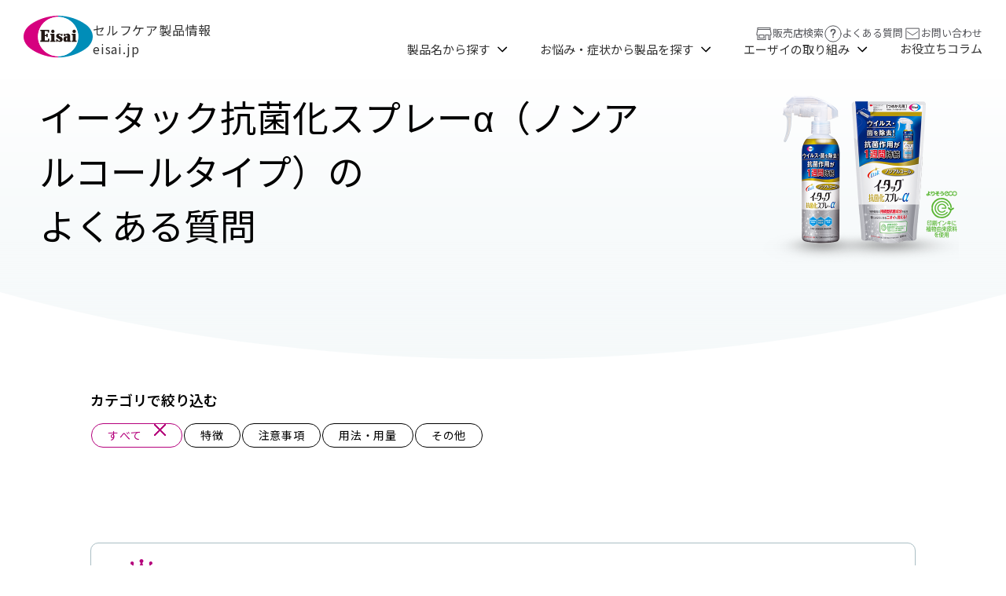

--- FILE ---
content_type: text/html; charset=UTF-8
request_url: https://www.eisai.jp/faq/faq-detail/etak_2
body_size: 13870
content:
<!doctype html><html lang="ja-jp"><head>
    <meta charset="utf-8">
    <title>イータック抗菌化スプレーα（ノンアルコールタイプ）のよくあるご質問｜エーザイ株式会社</title>
    <link rel="shortcut icon" href="https://www.eisai.jp/hubfs/eisai.jp/images/modules/favicon.ico">
    <meta name="description" content="イータック抗菌化スプレーα（ノンアルコールタイプ）に関するよくあるご質問のページです。エーザイ製品の服用タイミングや飲み合わせ、アレルギー情報など製品にまつわるよくあるご質問とその回答をご紹介しています。">
    
    
    
    
    
    <script src="https://cdn.jsdelivr.net/npm/vivus@latest/dist/vivus.min.js"></script>
    <meta name="viewport" content="width=device-width, initial-scale=1">

    <script src="/hs/hsstatic/jquery-libs/static-1.1/jquery/jquery-1.7.1.js"></script>
<script>hsjQuery = window['jQuery'];</script>
    <meta property="og:description" content="イータック抗菌化スプレーα（ノンアルコールタイプ）に関するよくあるご質問のページです。エーザイ製品の服用タイミングや飲み合わせ、アレルギー情報など製品にまつわるよくあるご質問とその回答をご紹介しています。">
    <meta property="og:title" content="イータック抗菌化スプレーα（ノンアルコールタイプ）のよくあるご質問｜エーザイ株式会社">
    <meta name="twitter:description" content="イータック抗菌化スプレーα（ノンアルコールタイプ）に関するよくあるご質問のページです。エーザイ製品の服用タイミングや飲み合わせ、アレルギー情報など製品にまつわるよくあるご質問とその回答をご紹介しています。">
    <meta name="twitter:title" content="イータック抗菌化スプレーα（ノンアルコールタイプ）のよくあるご質問｜エーザイ株式会社">

    

    
    <style>
a.cta_button{-moz-box-sizing:content-box !important;-webkit-box-sizing:content-box !important;box-sizing:content-box !important;vertical-align:middle}.hs-breadcrumb-menu{list-style-type:none;margin:0px 0px 0px 0px;padding:0px 0px 0px 0px}.hs-breadcrumb-menu-item{float:left;padding:10px 0px 10px 10px}.hs-breadcrumb-menu-divider:before{content:'›';padding-left:10px}.hs-featured-image-link{border:0}.hs-featured-image{float:right;margin:0 0 20px 20px;max-width:50%}@media (max-width: 568px){.hs-featured-image{float:none;margin:0;width:100%;max-width:100%}}.hs-screen-reader-text{clip:rect(1px, 1px, 1px, 1px);height:1px;overflow:hidden;position:absolute !important;width:1px}
</style>

<link rel="stylesheet" href="https://www.eisai.jp/hubfs/hub_generated/template_assets/1/174266090108/1763701816042/template_main_new.css">
    

    
    <link rel="canonical" href="https://www.eisai.jp/faq/faq-detail/etak_2">

<meta name="msapplication-square70x70logo" content="https://f.hubspotusercontent40.net/hubfs/7242392/images/modules/mstile-70x70.png">
<meta name="msapplication-square150x150logo" content="https://f.hubspotusercontent40.net/hubfs/7242392/images/modules/mstile-150x150.png">
<meta name="msapplication-wide310x150logo" content="https://f.hubspotusercontent40.net/hubfs/7242392/images/modules/mstile-310x150.png">
<meta name="msapplication-square310x310logo" content="https://f.hubspotusercontent40.net/hubfs/7242392/images/modules/mstile-310x310.png">
<link href="https://www.eisai.jp/hubfs/images/modules/apple-touch-icon.png" rel="apple-touch-icon">
<link href="https://www.eisai.jp/hubfs/images/modules/android-chrome-192x192.png" rel="icon" type="image/png" sizes="192x192">
<script type="text/javascript" src="//webfont.fontplus.jp/accessor/script/fontplus.js?2pW7IFpHe7E%3D&amp;box=m3NSG9RO3TA%3D&amp;aa=1&amp;ab=2" charset="utf-8"></script>
<!-- Google Tag Manager -->
<script>(function(w,d,s,l,i){w[l]=w[l]||[];w[l].push({'gtm.start':
new Date().getTime(),event:'gtm.js'});var f=d.getElementsByTagName(s)[0],
j=d.createElement(s),dl=l!='dataLayer'?'&l='+l:'';j.async=true;j.src=
'https://www.googletagmanager.com/gtm.js?id='+i+dl;f.parentNode.insertBefore(j,f);
})(window,document,'script','dataLayer','GTM-PXXG5N');</script>
<!-- End Google Tag Manager -->


<meta property="og:url" content="https://www.eisai.jp/faq/faq-detail/etak_2">
<meta name="twitter:card" content="summary">
<meta http-equiv="content-language" content="ja-jp">






    <meta property="og:type" content="article">
    <meta property="og:site_name" content="エーザイ株式会社のセルフケア製品情報">
    <meta property="fb:app_id" content="341678180320797">
    <meta name="twitter:card" content="summary_large_image">
    <meta name="google-site-verification" content="CXNjMV_ivJsbA8kAVHy1Qfwl2DdjVtC_i399h8bFhNM">
    <link rel="stylesheet" href="https://fonts.googleapis.com/css2?family=Noto+Sans+JP:wght@400;500;600;700&amp;display=swap">
  <meta name="generator" content="HubSpot"></head>
  <body>
    <div class="body-wrapper   hs-content-id-174346467700 hs-site-page page ">
      <div id="header-top"></div>
			
      <div data-global-resource-path="eisai/templates/inc/new-site-header.html">
  

<header class="l-header hs-search-hidden">
  <div class="l-header__inner">
    <div class="l-header__wrap">
      <a href="/?hsLang=ja-jp" class="l-header__logo--block is-pcsp">
        <div class="l-header__logo">
          <img src="https://www.eisai.jp/hubfs/raw_assets/public/eisai/assets/images/header/logo.svg" width="400" height="400" alt="エーザイ株式会社" title="エーザイ株式会社">
        </div>
        <p class="l-header__copy">
          セルフケア製品情報<br>eisai.jp
        </p>
      </a>
      <!-- PCのメニュー[START] -->
      <div class="l-header__main">
        <nav class="l-header__main--nav" role="navigation">
          <ul class="l-header__main--nav__list">
            <li class="l-header__main--nav__list__item is-hasChild">
              <a href="/products?hsLang=ja-jp" class="js-accoBtnTBLSP is-arrow">製品名から探す</a>
              <!--[製品名から探す]のメニュー START-->
              <div class="l-header__main--nav--category-wrap">
                <div class="l-header__main--nav--category__inner">
                  <p class="l-header__main--nav--category__title is-search">
                    <span class="l-header__main--nav--category__title__text ">製品名から探す</span>
                  </p>
                  <ul class="l-header__main--nav--category__list is-col4">
                    <li class="l-header__main--nav--category__list__item">
                      <a class="l-header__main--nav--category__list__link" href="/products/chocola?hsLang=ja-jp">
                        <div class="l-header__main--nav--category__list__img is-product">
                          <img src="https://www.eisai.jp/hs-fs/hubfs/raw_assets/public/eisai/assets/images/header/header_chocolabb@2x.jpg?width=200&amp;height=113&amp;name=header_chocolabb@2x.jpg" width="200" height="113" alt="" srcset="https://www.eisai.jp/hs-fs/hubfs/raw_assets/public/eisai/assets/images/header/header_chocolabb@2x.jpg?width=100&amp;height=57&amp;name=header_chocolabb@2x.jpg 100w, https://www.eisai.jp/hs-fs/hubfs/raw_assets/public/eisai/assets/images/header/header_chocolabb@2x.jpg?width=200&amp;height=113&amp;name=header_chocolabb@2x.jpg 200w, https://www.eisai.jp/hs-fs/hubfs/raw_assets/public/eisai/assets/images/header/header_chocolabb@2x.jpg?width=300&amp;height=170&amp;name=header_chocolabb@2x.jpg 300w, https://www.eisai.jp/hs-fs/hubfs/raw_assets/public/eisai/assets/images/header/header_chocolabb@2x.jpg?width=400&amp;height=226&amp;name=header_chocolabb@2x.jpg 400w, https://www.eisai.jp/hs-fs/hubfs/raw_assets/public/eisai/assets/images/header/header_chocolabb@2x.jpg?width=500&amp;height=283&amp;name=header_chocolabb@2x.jpg 500w, https://www.eisai.jp/hs-fs/hubfs/raw_assets/public/eisai/assets/images/header/header_chocolabb@2x.jpg?width=600&amp;height=339&amp;name=header_chocolabb@2x.jpg 600w" sizes="(max-width: 200px) 100vw, 200px">
                        </div>
                        <p class="l-header__main--nav--category__list__label">チョコラBBシリーズ</p>
                        <p class="c-icon_arrow"><span></span></p>
                      </a>
                    </li>
                         <li class="l-header__main--nav--category__list__item">
                      <a class="l-header__main--nav--category__list__link" href="/products/pariet?hsLang=ja-jp">
                        <div class="l-header__main--nav--category__list__img is-product">
                          <img src="https://www.eisai.jp/hs-fs/hubfs/raw_assets/public/eisai/assets/images/header/header_pariets.jpg?width=200&amp;height=113&amp;name=header_pariets.jpg" width="200" height="113" alt="" srcset="https://www.eisai.jp/hs-fs/hubfs/raw_assets/public/eisai/assets/images/header/header_pariets.jpg?width=100&amp;height=57&amp;name=header_pariets.jpg 100w, https://www.eisai.jp/hs-fs/hubfs/raw_assets/public/eisai/assets/images/header/header_pariets.jpg?width=200&amp;height=113&amp;name=header_pariets.jpg 200w, https://www.eisai.jp/hs-fs/hubfs/raw_assets/public/eisai/assets/images/header/header_pariets.jpg?width=300&amp;height=170&amp;name=header_pariets.jpg 300w, https://www.eisai.jp/hs-fs/hubfs/raw_assets/public/eisai/assets/images/header/header_pariets.jpg?width=400&amp;height=226&amp;name=header_pariets.jpg 400w, https://www.eisai.jp/hs-fs/hubfs/raw_assets/public/eisai/assets/images/header/header_pariets.jpg?width=500&amp;height=283&amp;name=header_pariets.jpg 500w, https://www.eisai.jp/hs-fs/hubfs/raw_assets/public/eisai/assets/images/header/header_pariets.jpg?width=600&amp;height=339&amp;name=header_pariets.jpg 600w" sizes="(max-width: 200px) 100vw, 200px">
                        </div>
                        <p class="l-header__main--nav--category__list__label">パリエットSシリーズ</p>
                        <p class="c-icon_arrow"><span></span></p>
                      </a>
                    </li>
                    <li class="l-header__main--nav--category__list__item">
                      <a class="l-header__main--nav--category__list__link" href="/products/selbelle?hsLang=ja-jp">
                        <div class="l-header__main--nav--category__list__img is-product">
                          <img src="https://www.eisai.jp/hs-fs/hubfs/raw_assets/public/eisai/assets/images/header/header_selbelle@2x.jpg?width=200&amp;height=113&amp;name=header_selbelle@2x.jpg" width="200" height="113" alt="" srcset="https://www.eisai.jp/hs-fs/hubfs/raw_assets/public/eisai/assets/images/header/header_selbelle@2x.jpg?width=100&amp;height=57&amp;name=header_selbelle@2x.jpg 100w, https://www.eisai.jp/hs-fs/hubfs/raw_assets/public/eisai/assets/images/header/header_selbelle@2x.jpg?width=200&amp;height=113&amp;name=header_selbelle@2x.jpg 200w, https://www.eisai.jp/hs-fs/hubfs/raw_assets/public/eisai/assets/images/header/header_selbelle@2x.jpg?width=300&amp;height=170&amp;name=header_selbelle@2x.jpg 300w, https://www.eisai.jp/hs-fs/hubfs/raw_assets/public/eisai/assets/images/header/header_selbelle@2x.jpg?width=400&amp;height=226&amp;name=header_selbelle@2x.jpg 400w, https://www.eisai.jp/hs-fs/hubfs/raw_assets/public/eisai/assets/images/header/header_selbelle@2x.jpg?width=500&amp;height=283&amp;name=header_selbelle@2x.jpg 500w, https://www.eisai.jp/hs-fs/hubfs/raw_assets/public/eisai/assets/images/header/header_selbelle@2x.jpg?width=600&amp;height=339&amp;name=header_selbelle@2x.jpg 600w" sizes="(max-width: 200px) 100vw, 200px">
                        </div>
                        <p class="l-header__main--nav--category__list__label">セルベールシリーズ</p>
                        <p class="c-icon_arrow"><span></span></p>
                      </a>
                    </li>
                    <li class="l-header__main--nav--category__list__item">
                      <a class="l-header__main--nav--category__list__link" href="/products/nabolin?hsLang=ja-jp">
                        <div class="l-header__main--nav--category__list__img is-product">
                          <img src="https://www.eisai.jp/hs-fs/hubfs/raw_assets/public/eisai/assets/images/header/header_naborin@2x.jpg?width=200&amp;height=113&amp;name=header_naborin@2x.jpg" width="200" height="113" alt="" srcset="https://www.eisai.jp/hs-fs/hubfs/raw_assets/public/eisai/assets/images/header/header_naborin@2x.jpg?width=100&amp;height=57&amp;name=header_naborin@2x.jpg 100w, https://www.eisai.jp/hs-fs/hubfs/raw_assets/public/eisai/assets/images/header/header_naborin@2x.jpg?width=200&amp;height=113&amp;name=header_naborin@2x.jpg 200w, https://www.eisai.jp/hs-fs/hubfs/raw_assets/public/eisai/assets/images/header/header_naborin@2x.jpg?width=300&amp;height=170&amp;name=header_naborin@2x.jpg 300w, https://www.eisai.jp/hs-fs/hubfs/raw_assets/public/eisai/assets/images/header/header_naborin@2x.jpg?width=400&amp;height=226&amp;name=header_naborin@2x.jpg 400w, https://www.eisai.jp/hs-fs/hubfs/raw_assets/public/eisai/assets/images/header/header_naborin@2x.jpg?width=500&amp;height=283&amp;name=header_naborin@2x.jpg 500w, https://www.eisai.jp/hs-fs/hubfs/raw_assets/public/eisai/assets/images/header/header_naborin@2x.jpg?width=600&amp;height=339&amp;name=header_naborin@2x.jpg 600w" sizes="(max-width: 200px) 100vw, 200px">
                        </div>
                        <p class="l-header__main--nav--category__list__label">ナボリンシリーズ</p>
                        <p class="c-icon_arrow"><span></span></p>
                      </a>
                    </li>
                    <li class="l-header__main--nav--category__list__item">
                      <a class="l-header__main--nav--category__list__link" href="/products/travelmin?hsLang=ja-jp">
                        <div class="l-header__main--nav--category__list__img is-product">
                          <img src="https://www.eisai.jp/hs-fs/hubfs/raw_assets/public/eisai/assets/images/header/header_travelmin@2x.jpg?width=200&amp;height=113&amp;name=header_travelmin@2x.jpg" width="200" height="113" alt="" srcset="https://www.eisai.jp/hs-fs/hubfs/raw_assets/public/eisai/assets/images/header/header_travelmin@2x.jpg?width=100&amp;height=57&amp;name=header_travelmin@2x.jpg 100w, https://www.eisai.jp/hs-fs/hubfs/raw_assets/public/eisai/assets/images/header/header_travelmin@2x.jpg?width=200&amp;height=113&amp;name=header_travelmin@2x.jpg 200w, https://www.eisai.jp/hs-fs/hubfs/raw_assets/public/eisai/assets/images/header/header_travelmin@2x.jpg?width=300&amp;height=170&amp;name=header_travelmin@2x.jpg 300w, https://www.eisai.jp/hs-fs/hubfs/raw_assets/public/eisai/assets/images/header/header_travelmin@2x.jpg?width=400&amp;height=226&amp;name=header_travelmin@2x.jpg 400w, https://www.eisai.jp/hs-fs/hubfs/raw_assets/public/eisai/assets/images/header/header_travelmin@2x.jpg?width=500&amp;height=283&amp;name=header_travelmin@2x.jpg 500w, https://www.eisai.jp/hs-fs/hubfs/raw_assets/public/eisai/assets/images/header/header_travelmin@2x.jpg?width=600&amp;height=339&amp;name=header_travelmin@2x.jpg 600w" sizes="(max-width: 200px) 100vw, 200px">
                        </div>
                        <p class="l-header__main--nav--category__list__label">トラベルミンシリーズ</p>
                        <p class="c-icon_arrow"><span></span></p>
                      </a>
                    </li>
                    <li class="l-header__main--nav--category__list__item">
                      <a class="l-header__main--nav--category__list__link" href="/products/etak?hsLang=ja-jp">
                        <div class="l-header__main--nav--category__list__img is-product">
                          <img src="https://www.eisai.jp/hs-fs/hubfs/raw_assets/public/eisai/assets/images/header/header_etak@2x.jpg?width=200&amp;height=113&amp;name=header_etak@2x.jpg" width="200" height="113" alt="" srcset="https://www.eisai.jp/hs-fs/hubfs/raw_assets/public/eisai/assets/images/header/header_etak@2x.jpg?width=100&amp;height=57&amp;name=header_etak@2x.jpg 100w, https://www.eisai.jp/hs-fs/hubfs/raw_assets/public/eisai/assets/images/header/header_etak@2x.jpg?width=200&amp;height=113&amp;name=header_etak@2x.jpg 200w, https://www.eisai.jp/hs-fs/hubfs/raw_assets/public/eisai/assets/images/header/header_etak@2x.jpg?width=300&amp;height=170&amp;name=header_etak@2x.jpg 300w, https://www.eisai.jp/hs-fs/hubfs/raw_assets/public/eisai/assets/images/header/header_etak@2x.jpg?width=400&amp;height=226&amp;name=header_etak@2x.jpg 400w, https://www.eisai.jp/hs-fs/hubfs/raw_assets/public/eisai/assets/images/header/header_etak@2x.jpg?width=500&amp;height=283&amp;name=header_etak@2x.jpg 500w, https://www.eisai.jp/hs-fs/hubfs/raw_assets/public/eisai/assets/images/header/header_etak@2x.jpg?width=600&amp;height=339&amp;name=header_etak@2x.jpg 600w" sizes="(max-width: 200px) 100vw, 200px">
                        </div>
                        <p class="l-header__main--nav--category__list__label">イータックシリーズ</p>
                        <p class="c-icon_arrow"><span></span></p>
                      </a>
                    </li>
                    <li class="l-header__main--nav--category__list__item">
                      <a class="l-header__main--nav--category__list__link" href="/products/sahne?hsLang=ja-jp">
                        <div class="l-header__main--nav--category__list__img is-product">
                          <img src="https://www.eisai.jp/hs-fs/hubfs/raw_assets/public/eisai/assets/images/header/header_sahne@2x.jpg?width=200&amp;height=113&amp;name=header_sahne@2x.jpg" width="200" height="113" alt="" srcset="https://www.eisai.jp/hs-fs/hubfs/raw_assets/public/eisai/assets/images/header/header_sahne@2x.jpg?width=100&amp;height=57&amp;name=header_sahne@2x.jpg 100w, https://www.eisai.jp/hs-fs/hubfs/raw_assets/public/eisai/assets/images/header/header_sahne@2x.jpg?width=200&amp;height=113&amp;name=header_sahne@2x.jpg 200w, https://www.eisai.jp/hs-fs/hubfs/raw_assets/public/eisai/assets/images/header/header_sahne@2x.jpg?width=300&amp;height=170&amp;name=header_sahne@2x.jpg 300w, https://www.eisai.jp/hs-fs/hubfs/raw_assets/public/eisai/assets/images/header/header_sahne@2x.jpg?width=400&amp;height=226&amp;name=header_sahne@2x.jpg 400w, https://www.eisai.jp/hs-fs/hubfs/raw_assets/public/eisai/assets/images/header/header_sahne@2x.jpg?width=500&amp;height=283&amp;name=header_sahne@2x.jpg 500w, https://www.eisai.jp/hs-fs/hubfs/raw_assets/public/eisai/assets/images/header/header_sahne@2x.jpg?width=600&amp;height=339&amp;name=header_sahne@2x.jpg 600w" sizes="(max-width: 200px) 100vw, 200px">
                        </div>
                        <p class="l-header__main--nav--category__list__label">ザーネシリーズ</p>
                        <p class="c-icon_arrow"><span></span></p>
                      </a>
                    </li>
                    <li class="l-header__main--nav--category__list__item">
                      <a class="l-header__main--nav--category__list__link" href="/products/juvela?hsLang=ja-jp">
                        <div class="l-header__main--nav--category__list__img is-product">
                          <img src="https://www.eisai.jp/hs-fs/hubfs/raw_assets/public/eisai/assets/images/header/header_juvela@2x.png?width=200&amp;height=113&amp;name=header_juvela@2x.png" width="200" height="113" alt="" srcset="https://www.eisai.jp/hs-fs/hubfs/raw_assets/public/eisai/assets/images/header/header_juvela@2x.png?width=100&amp;height=57&amp;name=header_juvela@2x.png 100w, https://www.eisai.jp/hs-fs/hubfs/raw_assets/public/eisai/assets/images/header/header_juvela@2x.png?width=200&amp;height=113&amp;name=header_juvela@2x.png 200w, https://www.eisai.jp/hs-fs/hubfs/raw_assets/public/eisai/assets/images/header/header_juvela@2x.png?width=300&amp;height=170&amp;name=header_juvela@2x.png 300w, https://www.eisai.jp/hs-fs/hubfs/raw_assets/public/eisai/assets/images/header/header_juvela@2x.png?width=400&amp;height=226&amp;name=header_juvela@2x.png 400w, https://www.eisai.jp/hs-fs/hubfs/raw_assets/public/eisai/assets/images/header/header_juvela@2x.png?width=500&amp;height=283&amp;name=header_juvela@2x.png 500w, https://www.eisai.jp/hs-fs/hubfs/raw_assets/public/eisai/assets/images/header/header_juvela@2x.png?width=600&amp;height=339&amp;name=header_juvela@2x.png 600w" sizes="(max-width: 200px) 100vw, 200px">
                        </div>
                        <p class="l-header__main--nav--category__list__label">ユベラシリーズ</p>
                        <p class="c-icon_arrow"><span></span></p>
                      </a>
                    </li>
                    <!-- 
                    <li class="l-header__main--nav--category__list__item">
                      <a class="l-header__main--nav--category__list__link" href="/products">
                        <div class="l-header__main--nav--category__list__img is-product">
                          <img src='//7242392.fs1.hubspotusercontent-na1.net/hubfs/7242392/raw_assets/public/eisai/assets/images/header/header_other@2x.jpg' width="200" height="113" alt="">
                        </div>
                        <p class="l-header__main--nav--category__list__label">その他の製品</p>
                        <p class="c-icon_arrow"><span></span></p>
                      </a>
                    </li>
                    -->

                  </ul>
                  <div class="l-header__main--nav--category--bottom">
                    <a class="l-header__main--nav--category--bottom__button" href="/products?hsLang=ja-jp">
                      <p class="c-icon_arrow"><span></span></p><p>すべての製品を見る</p>
                    </a>
                  </div>
                </div>
              </div>
              <!--[製品名から探す]のメニュー START-->
            </li>
            <li class="l-header__main--nav__list__item is-hasChild">
              <a href="/onayami?hsLang=ja-jp" class="js-accoBtnTBLSP is-arrow">お悩み・症状から製品を探す</a>
              <!--[お悩み・症状から製品を探す]のメニュー START-->
              <div class="l-header__main--nav--category-wrap">
                <div class="l-header__main--nav--category__inner">
                  <p class="l-header__main--nav--category__title is-human">
                    <span class="l-header__main--nav--category__title__text">お悩み・症状から製品を探す</span>
                  </p>
                  <ul class="l-header__main--nav--category__list is-col4">
                    <li class="l-header__main--nav--category__list__item">
                      <a class="l-header__main--nav--category__list__link" href="/onayami-list/dry_skin?hsLang=ja-jp">
                        <div class="l-header__main--nav--category__list__img is-onayami">
                          <img src="https://www.eisai.jp/hubfs/images/modules/illust/illust_onayami_kanso.svg" width="113" height="113" alt="">
                        </div>
                        <p class="l-header__main--nav--category__list__label">乾燥肌</p>
                        <p class="c-icon_arrow"><span></span></p>
                      </a>
                    </li>
                    <li class="l-header__main--nav--category__list__item">
                      <a class="l-header__main--nav--category__list__link" href="/onayami-list/acne_eruption?hsLang=ja-jp">
                        <div class="l-header__main--nav--category__list__img is-onayami">
                          <img src="https://www.eisai.jp/hubfs/images/modules/illust/illust_onayami_nikibi.svg" width="113" height="113" alt="">
                        </div>
                        <p class="l-header__main--nav--category__list__label">にきび・吹き出物</p>
                        <p class="c-icon_arrow"><span></span></p>
                      </a>
                    </li>
                    <li class="l-header__main--nav--category__list__item">
                      <a class="l-header__main--nav--category__list__link" href="/onayami-list/skin_roughness?hsLang=ja-jp">
                        <div class="l-header__main--nav--category__list__img is-onayami">
                          <img src="https://www.eisai.jp/hubfs/images/modules/illust/illust_worries01.svg" width="113" height="113" alt="">
                        </div>
                        <p class="l-header__main--nav--category__list__label">肌あれ</p>
                        <p class="c-icon_arrow"><span></span></p>
                      </a>
                    </li>
                    <li class="l-header__main--nav--category__list__item">
                      <a class="l-header__main--nav--category__list__link" href="/onayami-list/fatigue?hsLang=ja-jp">
                        <div class="l-header__main--nav--category__list__img is-onayami">
                          <img src="https://www.eisai.jp/hubfs/images/modules/illust/illust_onayami_hirou.svg" width="113" height="113" alt="">
                        </div>
                        <p class="l-header__main--nav--category__list__label">疲労・倦怠</p>
                        <p class="c-icon_arrow"><span></span></p>
                      </a>
                    </li>
                  </ul>
                  <div class="l-header__main--nav--category--bottom">
                    <a class="l-header__main--nav--category--bottom__button" href="/onayami?hsLang=ja-jp">
                      <p class="c-icon_arrow"><span></span></p><p>そのほかのお悩み・症状を見る</p>
                    </a>
                  </div>
                </div>
              </div>
              <!--[お悩み・症状から製品を探す]のメニュー END-->
            </li>
            <li class="l-header__main--nav__list__item is-hasChild">
              <a href="/initiatives?hsLang=ja-jp" class="js-accoBtnTBLSP is-arrow">エーザイの取り組み</a>
              <!--[エーザイの取り組み]のメニュー START-->
              <div class="l-header__main--nav--category-wrap">
                <div class="l-header__main--nav--category__inner">
                  <p class="l-header__main--nav--category__title is-bill">
                    <span class="l-header__main--nav--category__title__text">エーザイの取り組み</span>
                  </p>
                  <ul class="l-header__main--nav--category__list is-col3">
                    <li class="l-header__main--nav--category__list__item">
                      <a class="l-header__main--nav--category__list__link-02" href="/concept?hsLang=ja-jp">
                        <div class="l-header__main--nav--category__list__img-02">
                          <img src="https://www.eisai.jp/hubfs/raw_assets/public/eisai/assets/images/header/header_consumerhhc@2x.jpg" alt="">
                        </div>
                        <p class="l-header__main--nav--category__list__label-02">コンシューマーhhcへの想い</p>
                       
                      </a>
                    </li>
                    <li class="l-header__main--nav--category__list__item">
                      <a class="l-header__main--nav--category__list__link-02" href="/quality_management?hsLang=ja-jp">
                        <div class="l-header__main--nav--category__list__img-02">
                          <img src="https://www.eisai.jp/hubfs/raw_assets/public/eisai/assets/images/header/header_quality-management@2x.jpg" alt="">
                        </div>
                        <p class="l-header__main--nav--category__list__label-02">品質への取り組み</p>
                        
                      </a>
                    </li>
                    <li class="l-header__main--nav--category__list__item">
                      <a class="l-header__main--nav--category__list__link-02" href="/environment-eco?hsLang=ja-jp">
                        <div class="l-header__main--nav--category__list__img-02">
                          <img src="https://www.eisai.jp/hubfs/raw_assets/public/eisai/assets/images/header/header_environment_hero_mv@2x.jpg" alt="">
                        </div>
                        <p class="l-header__main--nav--category__list__label-02">環境への取り組み</p>
                        
                      </a>
                    </li>
                  </ul>
                  <div class="l-header__main--nav--category--bottom">
                    <a class="l-header__main--nav--category--bottom__button" href="/initiatives?hsLang=ja-jp">
                      <p class="c-icon_arrow"><span></span></p><p>エーザイの取り組みを見る</p>
                    </a>
                  </div>
                </div>
              </div>
              <!--[エーザイの取り組み]のメニュー END-->
            </li>
            <li class="l-header__main--nav__list__item"><a href="/articles-top?hsLang=ja-jp">お役立ちコラム</a></li>
          </ul>
        </nav>
        <!-- サブメニュー START-->
        <div class="l-header__main--sub__nav">
          <a href="/?hsLang=ja-jp" class="l-header__logo--block is-tbl">
            <div class="l-header__logo">
              <img src="https://www.eisai.jp/hubfs/raw_assets/public/eisai/assets/images/header/logo.svg" width="400" height="400" alt="エーザイ株式会社" title="エーザイ株式会社">
            </div>
            <p class="l-header__copy">
              セルフケア製品情報<br>eisai.jp
            </p>
          </a>
          <ul>
            <li class="l-header__main--sub__nav--category">
              <a href="/shop?hsLang=ja-jp"><span class="is-mail">
                <svg xmlns="http://www.w3.org/2000/svg" xmlns:xlink="http://www.w3.org/1999/xlink" width="24" height="24" viewbox="0 0 24 24">
                  <defs>
                    <clippath>
                      <rect width="24" height="24" fill="none" />
                    </clippath>
                  </defs>
                  <g clip-path="url(#clip-path)">
                    <path d="M1,0H18V2.45l1,5V10H18v6H15V10H12v6H1V10H0V7.45l1-5ZM17,1H2V2H17Zm.09,2H1.91L1,7.55V9H2v6h9V9h5v6h1V9h1V7.55ZM3,9h7v5H3Zm6,1H4v3H9Z" transform="translate(2.5 4)" fill="#58595e" />
                  </g>
                </svg>
                </span>販売店検索</a>
            </li>
            <li class="l-header__main--sub__nav--category is-hasSubChild">
              <a href="/faq?hsLang=ja-jp"><span class="is-question">
                <svg xmlns="http://www.w3.org/2000/svg" xmlns:xlink="http://www.w3.org/1999/xlink" width="24" height="24" viewbox="0 0 24 24"><defs><clippath id="a"><rect width="24" height="24" fill="rgba(255,255,255,0)" /></clippath><clippath id="b"><rect width="22" height="22" fill="none" /></clippath></defs><g clip-path="url(#a)"><g transform="translate(1 1)" clip-path="url(#b)"><circle cx="10.195" cy="10.195" r="10.195" id="question_circle" transform="translate(0.805 0.805)" fill="none" stroke="#58595e" stroke-linecap="round" stroke-linejoin="round" stroke-width="1" /><path d="M2.482,10.588a.922.922,0,1,1,.925.924A.92.92,0,0,1,2.482,10.588ZM3.4,8.775A.868.868,0,0,1,2.535,7.9,5.641,5.641,0,0,1,2.8,6.213c.012-.026.024-.055.036-.085a3.26,3.26,0,0,1,1.254-1.46c.017-.012.04-.024.064-.041a1.647,1.647,0,0,0,.9-1.46V3.149a1.083,1.083,0,0,0-.006-.2l-.007-.008a1.371,1.371,0,0,0-1.531-1.2.674.674,0,0,1-.141.006A1.576,1.576,0,0,0,1.74,3.224.871.871,0,0,1,0,3.12,3.3,3.3,0,0,1,3.37.016a3.108,3.108,0,0,1,3.4,2.7,3.079,3.079,0,0,1,.03.466A3.413,3.413,0,0,1,4.991,6.157a1.556,1.556,0,0,0-.548.626,3.988,3.988,0,0,0-.171,1.122.87.87,0,0,1-.865.869Z" id="question_mark" transform="translate(7.596 4.801)" fill="#58595e" /></g></g></svg>
              </span>よくある質問</a>
                <!-- よくある質問メニュー START-->
              <div class="l-header__main--sub__nav--category-wrap">
                <div class="l-header__main--sub__nav--category__inner">
                  <nav class="l-header__global--nav" role="navigation">
                    <div class="l-header__global--nav--category--wrap is-white is-faq">
                      <ul class="l-header__global--nav--category__list is-faq">
                        <li class="l-header__global--nav--category__list__item">
                          <a class="l-header__global--nav--category__list__link" href="/faq/faq-list/chocola?hsLang=ja-jp">
                            <div class="l-header__global--nav--category__list__img is-product">
                              <img src="https://www.eisai.jp/hs-fs/hubfs/raw_assets/public/eisai/assets/images/header/header_chocolabb@2x.jpg?width=90&amp;height=51&amp;name=header_chocolabb@2x.jpg" width="90" height="51" alt="" srcset="https://www.eisai.jp/hs-fs/hubfs/raw_assets/public/eisai/assets/images/header/header_chocolabb@2x.jpg?width=45&amp;height=26&amp;name=header_chocolabb@2x.jpg 45w, https://www.eisai.jp/hs-fs/hubfs/raw_assets/public/eisai/assets/images/header/header_chocolabb@2x.jpg?width=90&amp;height=51&amp;name=header_chocolabb@2x.jpg 90w, https://www.eisai.jp/hs-fs/hubfs/raw_assets/public/eisai/assets/images/header/header_chocolabb@2x.jpg?width=135&amp;height=77&amp;name=header_chocolabb@2x.jpg 135w, https://www.eisai.jp/hs-fs/hubfs/raw_assets/public/eisai/assets/images/header/header_chocolabb@2x.jpg?width=180&amp;height=102&amp;name=header_chocolabb@2x.jpg 180w, https://www.eisai.jp/hs-fs/hubfs/raw_assets/public/eisai/assets/images/header/header_chocolabb@2x.jpg?width=225&amp;height=128&amp;name=header_chocolabb@2x.jpg 225w, https://www.eisai.jp/hs-fs/hubfs/raw_assets/public/eisai/assets/images/header/header_chocolabb@2x.jpg?width=270&amp;height=153&amp;name=header_chocolabb@2x.jpg 270w" sizes="(max-width: 90px) 100vw, 90px">
                            </div>
                            <p class="l-header__global--nav--category__list__label">チョコラBBシリーズ</p>
                            <p class="c-icon_arrow is-width8"><span></span></p>
                          </a>
                        </li>
                        <li class="l-header__global--nav--category__list__item">
                          <a class="l-header__global--nav--category__list__link" href="/faq/faq-list/pariet?hsLang=ja-jp">
                            <div class="l-header__global--nav--category__list__img is-product">
                              <img src="https://www.eisai.jp/hs-fs/hubfs/raw_assets/public/eisai/assets/images/header/header_pariets.jpg?width=90&amp;height=51&amp;name=header_pariets.jpg" width="90" height="51" alt="" srcset="https://www.eisai.jp/hs-fs/hubfs/raw_assets/public/eisai/assets/images/header/header_pariets.jpg?width=45&amp;height=26&amp;name=header_pariets.jpg 45w, https://www.eisai.jp/hs-fs/hubfs/raw_assets/public/eisai/assets/images/header/header_pariets.jpg?width=90&amp;height=51&amp;name=header_pariets.jpg 90w, https://www.eisai.jp/hs-fs/hubfs/raw_assets/public/eisai/assets/images/header/header_pariets.jpg?width=135&amp;height=77&amp;name=header_pariets.jpg 135w, https://www.eisai.jp/hs-fs/hubfs/raw_assets/public/eisai/assets/images/header/header_pariets.jpg?width=180&amp;height=102&amp;name=header_pariets.jpg 180w, https://www.eisai.jp/hs-fs/hubfs/raw_assets/public/eisai/assets/images/header/header_pariets.jpg?width=225&amp;height=128&amp;name=header_pariets.jpg 225w, https://www.eisai.jp/hs-fs/hubfs/raw_assets/public/eisai/assets/images/header/header_pariets.jpg?width=270&amp;height=153&amp;name=header_pariets.jpg 270w" sizes="(max-width: 90px) 100vw, 90px">
                            </div>
                            <p class="l-header__global--nav--category__list__label">パリエットSシリーズ</p>
                            <p class="c-icon_arrow is-width8"><span></span></p>
                          </a>
                        </li>
                        <li class="l-header__global--nav--category__list__item">
                          <a class="l-header__global--nav--category__list__link" href="/faq/faq-list/selbelle?hsLang=ja-jp">
                            <div class="l-header__global--nav--category__list__img is-product">
                              <img src="https://www.eisai.jp/hs-fs/hubfs/raw_assets/public/eisai/assets/images/header/header_selbelle@2x.jpg?width=90&amp;height=51&amp;name=header_selbelle@2x.jpg" width="90" height="51" alt="" srcset="https://www.eisai.jp/hs-fs/hubfs/raw_assets/public/eisai/assets/images/header/header_selbelle@2x.jpg?width=45&amp;height=26&amp;name=header_selbelle@2x.jpg 45w, https://www.eisai.jp/hs-fs/hubfs/raw_assets/public/eisai/assets/images/header/header_selbelle@2x.jpg?width=90&amp;height=51&amp;name=header_selbelle@2x.jpg 90w, https://www.eisai.jp/hs-fs/hubfs/raw_assets/public/eisai/assets/images/header/header_selbelle@2x.jpg?width=135&amp;height=77&amp;name=header_selbelle@2x.jpg 135w, https://www.eisai.jp/hs-fs/hubfs/raw_assets/public/eisai/assets/images/header/header_selbelle@2x.jpg?width=180&amp;height=102&amp;name=header_selbelle@2x.jpg 180w, https://www.eisai.jp/hs-fs/hubfs/raw_assets/public/eisai/assets/images/header/header_selbelle@2x.jpg?width=225&amp;height=128&amp;name=header_selbelle@2x.jpg 225w, https://www.eisai.jp/hs-fs/hubfs/raw_assets/public/eisai/assets/images/header/header_selbelle@2x.jpg?width=270&amp;height=153&amp;name=header_selbelle@2x.jpg 270w" sizes="(max-width: 90px) 100vw, 90px">
                            </div>
                            <p class="l-header__global--nav--category__list__label">セルベールシリーズ</p>
                            <p class="c-icon_arrow is-width8"><span></span></p>
                          </a>
                        </li>
                        <li class="l-header__global--nav--category__list__item">
                          <a class="l-header__global--nav--category__list__link" href="/faq/faq-list/nabolin?hsLang=ja-jp">
                            <div class="l-header__global--nav--category__list__img is-product">
                              <img src="https://www.eisai.jp/hs-fs/hubfs/raw_assets/public/eisai/assets/images/header/header_naborin@2x.jpg?width=90&amp;height=51&amp;name=header_naborin@2x.jpg" width="90" height="51" alt="" srcset="https://www.eisai.jp/hs-fs/hubfs/raw_assets/public/eisai/assets/images/header/header_naborin@2x.jpg?width=45&amp;height=26&amp;name=header_naborin@2x.jpg 45w, https://www.eisai.jp/hs-fs/hubfs/raw_assets/public/eisai/assets/images/header/header_naborin@2x.jpg?width=90&amp;height=51&amp;name=header_naborin@2x.jpg 90w, https://www.eisai.jp/hs-fs/hubfs/raw_assets/public/eisai/assets/images/header/header_naborin@2x.jpg?width=135&amp;height=77&amp;name=header_naborin@2x.jpg 135w, https://www.eisai.jp/hs-fs/hubfs/raw_assets/public/eisai/assets/images/header/header_naborin@2x.jpg?width=180&amp;height=102&amp;name=header_naborin@2x.jpg 180w, https://www.eisai.jp/hs-fs/hubfs/raw_assets/public/eisai/assets/images/header/header_naborin@2x.jpg?width=225&amp;height=128&amp;name=header_naborin@2x.jpg 225w, https://www.eisai.jp/hs-fs/hubfs/raw_assets/public/eisai/assets/images/header/header_naborin@2x.jpg?width=270&amp;height=153&amp;name=header_naborin@2x.jpg 270w" sizes="(max-width: 90px) 100vw, 90px">
                            </div>
                            <p class="l-header__global--nav--category__list__label">ナボリンシリーズ</p>
                            <p class="c-icon_arrow is-width8"><span></span></p>
                          </a>
                        </li>
                        <li class="l-header__global--nav--category__list__item">
                          <a class="l-header__global--nav--category__list__link" href="/faq/faq-list/travelmin?hsLang=ja-jp">
                            <div class="l-header__global--nav--category__list__img is-product">
                              <img src="https://www.eisai.jp/hs-fs/hubfs/raw_assets/public/eisai/assets/images/header/header_travelmin@2x.jpg?width=90&amp;height=51&amp;name=header_travelmin@2x.jpg" width="90" height="51" alt="" srcset="https://www.eisai.jp/hs-fs/hubfs/raw_assets/public/eisai/assets/images/header/header_travelmin@2x.jpg?width=45&amp;height=26&amp;name=header_travelmin@2x.jpg 45w, https://www.eisai.jp/hs-fs/hubfs/raw_assets/public/eisai/assets/images/header/header_travelmin@2x.jpg?width=90&amp;height=51&amp;name=header_travelmin@2x.jpg 90w, https://www.eisai.jp/hs-fs/hubfs/raw_assets/public/eisai/assets/images/header/header_travelmin@2x.jpg?width=135&amp;height=77&amp;name=header_travelmin@2x.jpg 135w, https://www.eisai.jp/hs-fs/hubfs/raw_assets/public/eisai/assets/images/header/header_travelmin@2x.jpg?width=180&amp;height=102&amp;name=header_travelmin@2x.jpg 180w, https://www.eisai.jp/hs-fs/hubfs/raw_assets/public/eisai/assets/images/header/header_travelmin@2x.jpg?width=225&amp;height=128&amp;name=header_travelmin@2x.jpg 225w, https://www.eisai.jp/hs-fs/hubfs/raw_assets/public/eisai/assets/images/header/header_travelmin@2x.jpg?width=270&amp;height=153&amp;name=header_travelmin@2x.jpg 270w" sizes="(max-width: 90px) 100vw, 90px">
                            </div>
                            <p class="l-header__global--nav--category__list__label">トラベルミンシリーズ</p>
                            <p class="c-icon_arrow is-width8"><span></span></p>
                          </a>
                        </li>
                        <li class="l-header__global--nav--category__list__item">
                          <a class="l-header__global--nav--category__list__link" href="/faq/faq-list/etak?hsLang=ja-jp">
                            <div class="l-header__global--nav--category__list__img is-product">
                              <img src="https://www.eisai.jp/hs-fs/hubfs/raw_assets/public/eisai/assets/images/header/header_etak@2x.jpg?width=90&amp;height=51&amp;name=header_etak@2x.jpg" width="90" height="51" alt="" srcset="https://www.eisai.jp/hs-fs/hubfs/raw_assets/public/eisai/assets/images/header/header_etak@2x.jpg?width=45&amp;height=26&amp;name=header_etak@2x.jpg 45w, https://www.eisai.jp/hs-fs/hubfs/raw_assets/public/eisai/assets/images/header/header_etak@2x.jpg?width=90&amp;height=51&amp;name=header_etak@2x.jpg 90w, https://www.eisai.jp/hs-fs/hubfs/raw_assets/public/eisai/assets/images/header/header_etak@2x.jpg?width=135&amp;height=77&amp;name=header_etak@2x.jpg 135w, https://www.eisai.jp/hs-fs/hubfs/raw_assets/public/eisai/assets/images/header/header_etak@2x.jpg?width=180&amp;height=102&amp;name=header_etak@2x.jpg 180w, https://www.eisai.jp/hs-fs/hubfs/raw_assets/public/eisai/assets/images/header/header_etak@2x.jpg?width=225&amp;height=128&amp;name=header_etak@2x.jpg 225w, https://www.eisai.jp/hs-fs/hubfs/raw_assets/public/eisai/assets/images/header/header_etak@2x.jpg?width=270&amp;height=153&amp;name=header_etak@2x.jpg 270w" sizes="(max-width: 90px) 100vw, 90px">
                            </div>
                            <p class="l-header__global--nav--category__list__label">イータックシリーズ</p>
                            <p class="c-icon_arrow is-width8"><span></span></p>
                          </a>
                        </li>
                        <li class="l-header__global--nav--category__list__item">
                          <a class="l-header__global--nav--category__list__link" href="/faq/faq-list/sahne?hsLang=ja-jp">
                            <div class="l-header__global--nav--category__list__img is-product">
                              <img src="https://www.eisai.jp/hs-fs/hubfs/raw_assets/public/eisai/assets/images/header/header_sahne@2x.jpg?width=90&amp;height=51&amp;name=header_sahne@2x.jpg" width="90" height="51" alt="" srcset="https://www.eisai.jp/hs-fs/hubfs/raw_assets/public/eisai/assets/images/header/header_sahne@2x.jpg?width=45&amp;height=26&amp;name=header_sahne@2x.jpg 45w, https://www.eisai.jp/hs-fs/hubfs/raw_assets/public/eisai/assets/images/header/header_sahne@2x.jpg?width=90&amp;height=51&amp;name=header_sahne@2x.jpg 90w, https://www.eisai.jp/hs-fs/hubfs/raw_assets/public/eisai/assets/images/header/header_sahne@2x.jpg?width=135&amp;height=77&amp;name=header_sahne@2x.jpg 135w, https://www.eisai.jp/hs-fs/hubfs/raw_assets/public/eisai/assets/images/header/header_sahne@2x.jpg?width=180&amp;height=102&amp;name=header_sahne@2x.jpg 180w, https://www.eisai.jp/hs-fs/hubfs/raw_assets/public/eisai/assets/images/header/header_sahne@2x.jpg?width=225&amp;height=128&amp;name=header_sahne@2x.jpg 225w, https://www.eisai.jp/hs-fs/hubfs/raw_assets/public/eisai/assets/images/header/header_sahne@2x.jpg?width=270&amp;height=153&amp;name=header_sahne@2x.jpg 270w" sizes="(max-width: 90px) 100vw, 90px">
                            </div>
                            <p class="l-header__global--nav--category__list__label">ザーネシリーズ</p>
                            <p class="c-icon_arrow is-width8"><span></span></p>
                          </a>
                        </li>
                        <li class="l-header__global--nav--category__list__item">
                          <a class="l-header__global--nav--category__list__link" href="/faq/faq-list/juvela?hsLang=ja-jp">
                            <div class="l-header__global--nav--category__list__img is-product">
                              <img src="https://www.eisai.jp/hs-fs/hubfs/raw_assets/public/eisai/assets/images/header/header_juvela@2x.png?width=90&amp;height=51&amp;name=header_juvela@2x.png" width="90" height="51" alt="" srcset="https://www.eisai.jp/hs-fs/hubfs/raw_assets/public/eisai/assets/images/header/header_juvela@2x.png?width=45&amp;height=26&amp;name=header_juvela@2x.png 45w, https://www.eisai.jp/hs-fs/hubfs/raw_assets/public/eisai/assets/images/header/header_juvela@2x.png?width=90&amp;height=51&amp;name=header_juvela@2x.png 90w, https://www.eisai.jp/hs-fs/hubfs/raw_assets/public/eisai/assets/images/header/header_juvela@2x.png?width=135&amp;height=77&amp;name=header_juvela@2x.png 135w, https://www.eisai.jp/hs-fs/hubfs/raw_assets/public/eisai/assets/images/header/header_juvela@2x.png?width=180&amp;height=102&amp;name=header_juvela@2x.png 180w, https://www.eisai.jp/hs-fs/hubfs/raw_assets/public/eisai/assets/images/header/header_juvela@2x.png?width=225&amp;height=128&amp;name=header_juvela@2x.png 225w, https://www.eisai.jp/hs-fs/hubfs/raw_assets/public/eisai/assets/images/header/header_juvela@2x.png?width=270&amp;height=153&amp;name=header_juvela@2x.png 270w" sizes="(max-width: 90px) 100vw, 90px">
                            </div>
                            <p class="l-header__global--nav--category__list__label">ユベラシリーズ</p>
                            <p class="c-icon_arrow is-width8"><span></span></p>
                          </a>
                        </li>
                        <li class="l-header__global--nav--category__list__item">
                          <a class="l-header__global--nav--category__list__link" href="/faq?hsLang=ja-jp">
                            <div class="l-header__global--nav--category__list__img is-product">
                              <img src="https://www.eisai.jp/hs-fs/hubfs/raw_assets/public/eisai/assets/images/header/header_other@2x.jpg?width=90&amp;height=51&amp;name=header_other@2x.jpg" width="90" height="51" alt="" srcset="https://www.eisai.jp/hs-fs/hubfs/raw_assets/public/eisai/assets/images/header/header_other@2x.jpg?width=45&amp;height=26&amp;name=header_other@2x.jpg 45w, https://www.eisai.jp/hs-fs/hubfs/raw_assets/public/eisai/assets/images/header/header_other@2x.jpg?width=90&amp;height=51&amp;name=header_other@2x.jpg 90w, https://www.eisai.jp/hs-fs/hubfs/raw_assets/public/eisai/assets/images/header/header_other@2x.jpg?width=135&amp;height=77&amp;name=header_other@2x.jpg 135w, https://www.eisai.jp/hs-fs/hubfs/raw_assets/public/eisai/assets/images/header/header_other@2x.jpg?width=180&amp;height=102&amp;name=header_other@2x.jpg 180w, https://www.eisai.jp/hs-fs/hubfs/raw_assets/public/eisai/assets/images/header/header_other@2x.jpg?width=225&amp;height=128&amp;name=header_other@2x.jpg 225w, https://www.eisai.jp/hs-fs/hubfs/raw_assets/public/eisai/assets/images/header/header_other@2x.jpg?width=270&amp;height=153&amp;name=header_other@2x.jpg 270w" sizes="(max-width: 90px) 100vw, 90px">
                            </div>
                            <p class="l-header__global--nav--category__list__label">その他の製品</p>
                            <p class="c-icon_arrow is-width8"><span></span></p>
                          </a>
                        </li>
                      </ul>
                    </div>
                  </nav>
                </div>

              </div>
              <!-- よくある質問メニュー END-->
            </li>
            <li class="l-header__main--sub__nav--category"><a href="/inquiry?hsLang=ja-jp"><span class="is-mail">
              <svg xmlns="http://www.w3.org/2000/svg" xmlns:xlink="http://www.w3.org/1999/xlink" width="24" height="24" viewbox="0 0 24 24"><defs><clippath id="a"><rect width="24" height="24" fill="rgba(255,255,255,0)" /></clippath></defs><g clip-path="url(#a)"><g transform="translate(10.18 1)"><path d="M22.452,15.742V26.253H6V13H22.452v2.742" id="maii_3" transform="translate(-12.341 -8.87)" fill="none" stroke="#58595e" stroke-linecap="round" stroke-linejoin="round" stroke-width="1" /><path d="M12,23l6.753,4.5L25.507,23" id="maii_4" transform="translate(-16.868 -14.724)" fill="none" stroke="#58595e" stroke-linejoin="round" stroke-width="1" /></g></g></svg>
            </span>お問い合わせ</a></li>
          </ul>
        </div>
        <!-- サブメニュー END-->
      </div>
      <!-- PCのメニュー[END] -->

      <!-- ハンバーガー[START] -->
      <div class="l-header-nav-navtrigger js-spNavBtn">
        <div class="l-header-nav-navtrigger_btn">
          <div>
            <span></span>
            <span></span>
            <span></span>
          </div>
        </div>
        <p class="l-header-nav-navtrigger__label" id="btn_menu">MENU</p>
      </div>
      <!-- ハンバーガー[END] -->

      <!-- SPのメニュー[START] -->
      <div class="l-header__global">
        <div class="l-header__global--wrap">
          <div class="l-header__global__inner">
            <nav class="l-header__global--nav" role="navigation">
              <ul class="l-header__global--nav__list">
                <li class="l-header__global--nav__item">
                  <div class="l-header__global--nav--category__title js-accoBtn">
                    <p class="l-header__global--nav--category__title__text is-search">製品名から探す</p>
                    <div class="l-header__global--nav--category__title__button">
                      <span class="c-plus-circle"><span></span></span>
                    </div>
                  </div>
                  <div class="l-header__global--nav--category--wrap">
                    <ul class="l-header__global--nav--category__list">
                      <li class="l-header__global--nav--category__list__item">
                        <a class="l-header__global--nav--category__list__link" href="/products/chocola?hsLang=ja-jp">
                          <div class="l-header__global--nav--category__list__img is-product">
                            <img src="https://www.eisai.jp/hs-fs/hubfs/raw_assets/public/eisai/assets/images/header/header_chocolabb@2x.jpg?width=90&amp;height=51&amp;name=header_chocolabb@2x.jpg" width="90" height="51" alt="" srcset="https://www.eisai.jp/hs-fs/hubfs/raw_assets/public/eisai/assets/images/header/header_chocolabb@2x.jpg?width=45&amp;height=26&amp;name=header_chocolabb@2x.jpg 45w, https://www.eisai.jp/hs-fs/hubfs/raw_assets/public/eisai/assets/images/header/header_chocolabb@2x.jpg?width=90&amp;height=51&amp;name=header_chocolabb@2x.jpg 90w, https://www.eisai.jp/hs-fs/hubfs/raw_assets/public/eisai/assets/images/header/header_chocolabb@2x.jpg?width=135&amp;height=77&amp;name=header_chocolabb@2x.jpg 135w, https://www.eisai.jp/hs-fs/hubfs/raw_assets/public/eisai/assets/images/header/header_chocolabb@2x.jpg?width=180&amp;height=102&amp;name=header_chocolabb@2x.jpg 180w, https://www.eisai.jp/hs-fs/hubfs/raw_assets/public/eisai/assets/images/header/header_chocolabb@2x.jpg?width=225&amp;height=128&amp;name=header_chocolabb@2x.jpg 225w, https://www.eisai.jp/hs-fs/hubfs/raw_assets/public/eisai/assets/images/header/header_chocolabb@2x.jpg?width=270&amp;height=153&amp;name=header_chocolabb@2x.jpg 270w" sizes="(max-width: 90px) 100vw, 90px">
                          </div>
                          <p class="l-header__global--nav--category__list__label">チョコラBBシリーズ</p>
                          <p class="c-icon_arrow"><span></span></p>
                        </a>
                      </li>
                      <li class="l-header__global--nav--category__list__item">
                        <a class="l-header__global--nav--category__list__link" href="/products/pariet?hsLang=ja-jp">
                          <div class="l-header__global--nav--category__list__img is-product">
                            <img src="https://www.eisai.jp/hs-fs/hubfs/raw_assets/public/eisai/assets/images/header/header_pariets.jpg?width=90&amp;height=51&amp;name=header_pariets.jpg" width="90" height="51" alt="" srcset="https://www.eisai.jp/hs-fs/hubfs/raw_assets/public/eisai/assets/images/header/header_pariets.jpg?width=45&amp;height=26&amp;name=header_pariets.jpg 45w, https://www.eisai.jp/hs-fs/hubfs/raw_assets/public/eisai/assets/images/header/header_pariets.jpg?width=90&amp;height=51&amp;name=header_pariets.jpg 90w, https://www.eisai.jp/hs-fs/hubfs/raw_assets/public/eisai/assets/images/header/header_pariets.jpg?width=135&amp;height=77&amp;name=header_pariets.jpg 135w, https://www.eisai.jp/hs-fs/hubfs/raw_assets/public/eisai/assets/images/header/header_pariets.jpg?width=180&amp;height=102&amp;name=header_pariets.jpg 180w, https://www.eisai.jp/hs-fs/hubfs/raw_assets/public/eisai/assets/images/header/header_pariets.jpg?width=225&amp;height=128&amp;name=header_pariets.jpg 225w, https://www.eisai.jp/hs-fs/hubfs/raw_assets/public/eisai/assets/images/header/header_pariets.jpg?width=270&amp;height=153&amp;name=header_pariets.jpg 270w" sizes="(max-width: 90px) 100vw, 90px">
                          </div>
                          <p class="l-header__global--nav--category__list__label">パリエットSシリーズ</p>
                          <p class="c-icon_arrow"><span></span></p>
                        </a>
                      </li>
                      <li class="l-header__global--nav--category__list__item">
                        <a class="l-header__global--nav--category__list__link" href="/products/selbelle?hsLang=ja-jp">
                          <div class="l-header__global--nav--category__list__img is-product">
                            <img src="https://www.eisai.jp/hs-fs/hubfs/raw_assets/public/eisai/assets/images/header/header_selbelle@2x.jpg?width=90&amp;height=51&amp;name=header_selbelle@2x.jpg" width="90" height="51" alt="" srcset="https://www.eisai.jp/hs-fs/hubfs/raw_assets/public/eisai/assets/images/header/header_selbelle@2x.jpg?width=45&amp;height=26&amp;name=header_selbelle@2x.jpg 45w, https://www.eisai.jp/hs-fs/hubfs/raw_assets/public/eisai/assets/images/header/header_selbelle@2x.jpg?width=90&amp;height=51&amp;name=header_selbelle@2x.jpg 90w, https://www.eisai.jp/hs-fs/hubfs/raw_assets/public/eisai/assets/images/header/header_selbelle@2x.jpg?width=135&amp;height=77&amp;name=header_selbelle@2x.jpg 135w, https://www.eisai.jp/hs-fs/hubfs/raw_assets/public/eisai/assets/images/header/header_selbelle@2x.jpg?width=180&amp;height=102&amp;name=header_selbelle@2x.jpg 180w, https://www.eisai.jp/hs-fs/hubfs/raw_assets/public/eisai/assets/images/header/header_selbelle@2x.jpg?width=225&amp;height=128&amp;name=header_selbelle@2x.jpg 225w, https://www.eisai.jp/hs-fs/hubfs/raw_assets/public/eisai/assets/images/header/header_selbelle@2x.jpg?width=270&amp;height=153&amp;name=header_selbelle@2x.jpg 270w" sizes="(max-width: 90px) 100vw, 90px">
                          </div>
                          <p class="l-header__global--nav--category__list__label">セルベールシリーズ</p>
                          <p class="c-icon_arrow"><span></span></p>
                        </a>
                      </li>
                      <li class="l-header__global--nav--category__list__item">
                        <a class="l-header__global--nav--category__list__link" href="/products/nabolin?hsLang=ja-jp">
                          <div class="l-header__global--nav--category__list__img is-product">
                            <img src="https://www.eisai.jp/hs-fs/hubfs/raw_assets/public/eisai/assets/images/header/header_naborin@2x.jpg?width=90&amp;height=51&amp;name=header_naborin@2x.jpg" width="90" height="51" alt="" srcset="https://www.eisai.jp/hs-fs/hubfs/raw_assets/public/eisai/assets/images/header/header_naborin@2x.jpg?width=45&amp;height=26&amp;name=header_naborin@2x.jpg 45w, https://www.eisai.jp/hs-fs/hubfs/raw_assets/public/eisai/assets/images/header/header_naborin@2x.jpg?width=90&amp;height=51&amp;name=header_naborin@2x.jpg 90w, https://www.eisai.jp/hs-fs/hubfs/raw_assets/public/eisai/assets/images/header/header_naborin@2x.jpg?width=135&amp;height=77&amp;name=header_naborin@2x.jpg 135w, https://www.eisai.jp/hs-fs/hubfs/raw_assets/public/eisai/assets/images/header/header_naborin@2x.jpg?width=180&amp;height=102&amp;name=header_naborin@2x.jpg 180w, https://www.eisai.jp/hs-fs/hubfs/raw_assets/public/eisai/assets/images/header/header_naborin@2x.jpg?width=225&amp;height=128&amp;name=header_naborin@2x.jpg 225w, https://www.eisai.jp/hs-fs/hubfs/raw_assets/public/eisai/assets/images/header/header_naborin@2x.jpg?width=270&amp;height=153&amp;name=header_naborin@2x.jpg 270w" sizes="(max-width: 90px) 100vw, 90px">
                          </div>
                          <p class="l-header__global--nav--category__list__label">ナボリンシリーズ</p>
                          <p class="c-icon_arrow"><span></span></p>
                        </a>
                      </li>
                      <li class="l-header__global--nav--category__list__item">
                        <a class="l-header__global--nav--category__list__link" href="/products/travelmin?hsLang=ja-jp">
                          <div class="l-header__global--nav--category__list__img is-product">
                            <img src="https://www.eisai.jp/hs-fs/hubfs/raw_assets/public/eisai/assets/images/header/header_travelmin@2x.jpg?width=90&amp;height=51&amp;name=header_travelmin@2x.jpg" width="90" height="51" alt="" srcset="https://www.eisai.jp/hs-fs/hubfs/raw_assets/public/eisai/assets/images/header/header_travelmin@2x.jpg?width=45&amp;height=26&amp;name=header_travelmin@2x.jpg 45w, https://www.eisai.jp/hs-fs/hubfs/raw_assets/public/eisai/assets/images/header/header_travelmin@2x.jpg?width=90&amp;height=51&amp;name=header_travelmin@2x.jpg 90w, https://www.eisai.jp/hs-fs/hubfs/raw_assets/public/eisai/assets/images/header/header_travelmin@2x.jpg?width=135&amp;height=77&amp;name=header_travelmin@2x.jpg 135w, https://www.eisai.jp/hs-fs/hubfs/raw_assets/public/eisai/assets/images/header/header_travelmin@2x.jpg?width=180&amp;height=102&amp;name=header_travelmin@2x.jpg 180w, https://www.eisai.jp/hs-fs/hubfs/raw_assets/public/eisai/assets/images/header/header_travelmin@2x.jpg?width=225&amp;height=128&amp;name=header_travelmin@2x.jpg 225w, https://www.eisai.jp/hs-fs/hubfs/raw_assets/public/eisai/assets/images/header/header_travelmin@2x.jpg?width=270&amp;height=153&amp;name=header_travelmin@2x.jpg 270w" sizes="(max-width: 90px) 100vw, 90px">
                          </div>
                          <p class="l-header__global--nav--category__list__label">トラベルミンシリーズ</p>
                          <p class="c-icon_arrow"><span></span></p>
                        </a>
                      </li>
                      <li class="l-header__global--nav--category__list__item">
                        <a class="l-header__global--nav--category__list__link" href="/products/etak?hsLang=ja-jp">
                          <div class="l-header__global--nav--category__list__img is-product">
                            <img src="https://www.eisai.jp/hs-fs/hubfs/raw_assets/public/eisai/assets/images/header/header_etak@2x.jpg?width=90&amp;height=51&amp;name=header_etak@2x.jpg" width="90" height="51" alt="" srcset="https://www.eisai.jp/hs-fs/hubfs/raw_assets/public/eisai/assets/images/header/header_etak@2x.jpg?width=45&amp;height=26&amp;name=header_etak@2x.jpg 45w, https://www.eisai.jp/hs-fs/hubfs/raw_assets/public/eisai/assets/images/header/header_etak@2x.jpg?width=90&amp;height=51&amp;name=header_etak@2x.jpg 90w, https://www.eisai.jp/hs-fs/hubfs/raw_assets/public/eisai/assets/images/header/header_etak@2x.jpg?width=135&amp;height=77&amp;name=header_etak@2x.jpg 135w, https://www.eisai.jp/hs-fs/hubfs/raw_assets/public/eisai/assets/images/header/header_etak@2x.jpg?width=180&amp;height=102&amp;name=header_etak@2x.jpg 180w, https://www.eisai.jp/hs-fs/hubfs/raw_assets/public/eisai/assets/images/header/header_etak@2x.jpg?width=225&amp;height=128&amp;name=header_etak@2x.jpg 225w, https://www.eisai.jp/hs-fs/hubfs/raw_assets/public/eisai/assets/images/header/header_etak@2x.jpg?width=270&amp;height=153&amp;name=header_etak@2x.jpg 270w" sizes="(max-width: 90px) 100vw, 90px">
                          </div>
                          <p class="l-header__global--nav--category__list__label">イータックシリーズ</p>
                          <p class="c-icon_arrow"><span></span></p>
                        </a>
                      </li>
                      <li class="l-header__global--nav--category__list__item">
                        <a class="l-header__global--nav--category__list__link" href="/products/sahne?hsLang=ja-jp">
                          <div class="l-header__global--nav--category__list__img is-product">
                            <img src="https://www.eisai.jp/hs-fs/hubfs/raw_assets/public/eisai/assets/images/header/header_sahne@2x.jpg?width=90&amp;height=51&amp;name=header_sahne@2x.jpg" width="90" height="51" alt="" srcset="https://www.eisai.jp/hs-fs/hubfs/raw_assets/public/eisai/assets/images/header/header_sahne@2x.jpg?width=45&amp;height=26&amp;name=header_sahne@2x.jpg 45w, https://www.eisai.jp/hs-fs/hubfs/raw_assets/public/eisai/assets/images/header/header_sahne@2x.jpg?width=90&amp;height=51&amp;name=header_sahne@2x.jpg 90w, https://www.eisai.jp/hs-fs/hubfs/raw_assets/public/eisai/assets/images/header/header_sahne@2x.jpg?width=135&amp;height=77&amp;name=header_sahne@2x.jpg 135w, https://www.eisai.jp/hs-fs/hubfs/raw_assets/public/eisai/assets/images/header/header_sahne@2x.jpg?width=180&amp;height=102&amp;name=header_sahne@2x.jpg 180w, https://www.eisai.jp/hs-fs/hubfs/raw_assets/public/eisai/assets/images/header/header_sahne@2x.jpg?width=225&amp;height=128&amp;name=header_sahne@2x.jpg 225w, https://www.eisai.jp/hs-fs/hubfs/raw_assets/public/eisai/assets/images/header/header_sahne@2x.jpg?width=270&amp;height=153&amp;name=header_sahne@2x.jpg 270w" sizes="(max-width: 90px) 100vw, 90px">
                          </div>
                          <p class="l-header__global--nav--category__list__label">ザーネシリーズ</p>
                          <p class="c-icon_arrow"><span></span></p>
                        </a>
                      </li>
                      <li class="l-header__global--nav--category__list__item">
                        <a class="l-header__global--nav--category__list__link" href="/products/juvela?hsLang=ja-jp">
                          <div class="l-header__global--nav--category__list__img is-product">
                            <img src="https://www.eisai.jp/hs-fs/hubfs/raw_assets/public/eisai/assets/images/header/header_juvela@2x.png?width=90&amp;height=51&amp;name=header_juvela@2x.png" width="90" height="51" alt="" srcset="https://www.eisai.jp/hs-fs/hubfs/raw_assets/public/eisai/assets/images/header/header_juvela@2x.png?width=45&amp;height=26&amp;name=header_juvela@2x.png 45w, https://www.eisai.jp/hs-fs/hubfs/raw_assets/public/eisai/assets/images/header/header_juvela@2x.png?width=90&amp;height=51&amp;name=header_juvela@2x.png 90w, https://www.eisai.jp/hs-fs/hubfs/raw_assets/public/eisai/assets/images/header/header_juvela@2x.png?width=135&amp;height=77&amp;name=header_juvela@2x.png 135w, https://www.eisai.jp/hs-fs/hubfs/raw_assets/public/eisai/assets/images/header/header_juvela@2x.png?width=180&amp;height=102&amp;name=header_juvela@2x.png 180w, https://www.eisai.jp/hs-fs/hubfs/raw_assets/public/eisai/assets/images/header/header_juvela@2x.png?width=225&amp;height=128&amp;name=header_juvela@2x.png 225w, https://www.eisai.jp/hs-fs/hubfs/raw_assets/public/eisai/assets/images/header/header_juvela@2x.png?width=270&amp;height=153&amp;name=header_juvela@2x.png 270w" sizes="(max-width: 90px) 100vw, 90px">
                          </div>
                          <p class="l-header__global--nav--category__list__label">ユベラシリーズ</p>
                          <p class="c-icon_arrow"><span></span></p>
                        </a>
                      </li>
                      <li class="l-header__global--nav--category__list__item">
                        <a class="l-header__global--nav--category__list__link" href="/products?hsLang=ja-jp">
                          <div class="l-header__global--nav--category__list__img is-product">
                            <img src="https://www.eisai.jp/hs-fs/hubfs/raw_assets/public/eisai/assets/images/header/header_other@2x.jpg?width=90&amp;height=51&amp;name=header_other@2x.jpg" width="90" height="51" alt="" srcset="https://www.eisai.jp/hs-fs/hubfs/raw_assets/public/eisai/assets/images/header/header_other@2x.jpg?width=45&amp;height=26&amp;name=header_other@2x.jpg 45w, https://www.eisai.jp/hs-fs/hubfs/raw_assets/public/eisai/assets/images/header/header_other@2x.jpg?width=90&amp;height=51&amp;name=header_other@2x.jpg 90w, https://www.eisai.jp/hs-fs/hubfs/raw_assets/public/eisai/assets/images/header/header_other@2x.jpg?width=135&amp;height=77&amp;name=header_other@2x.jpg 135w, https://www.eisai.jp/hs-fs/hubfs/raw_assets/public/eisai/assets/images/header/header_other@2x.jpg?width=180&amp;height=102&amp;name=header_other@2x.jpg 180w, https://www.eisai.jp/hs-fs/hubfs/raw_assets/public/eisai/assets/images/header/header_other@2x.jpg?width=225&amp;height=128&amp;name=header_other@2x.jpg 225w, https://www.eisai.jp/hs-fs/hubfs/raw_assets/public/eisai/assets/images/header/header_other@2x.jpg?width=270&amp;height=153&amp;name=header_other@2x.jpg 270w" sizes="(max-width: 90px) 100vw, 90px">
                          </div>
                          <p class="l-header__global--nav--category__list__label">その他の製品</p>
                          <p class="c-icon_arrow"><span></span></p>
                        </a>
                      </li>
                    </ul>
                    <div class="l-header__global--nav--category--button">
                      <a class="l-header__global--nav--category--button__link" href="/products?hsLang=ja-jp"><p class="c-icon_arrow"><span></span></p>すべての製品を見る</a>
                    </div>
                  </div>
                </li>
                <li class="l-header__global--nav__item">
                  <div class="l-header__global--nav--category__title js-accoBtn">
                    <p class="l-header__global--nav--category__title__text is-human">お悩み・症状別製品から探す</p>
                    <div class="l-header__global--nav--category__title__button">
                      <span class="c-plus-circle"><span></span></span>
                    </div>
                  </div>
                  <div class="l-header__global--nav--category--wrap is-onayami">
                    <p class="l-header__global--nav--category--subtitle">よくあるお悩み・症状</p>
                    <ul class="l-header__global--nav--category__list">
                      <li class="l-header__global--nav--category__list__item">
                        <a class="l-header__global--nav--category__list__link" href="/onayami-list/dry_skin?hsLang=ja-jp">
                          <div class="l-header__global--nav--category__list__img is-onayami">
                            <img src="https://www.eisai.jp/hubfs/raw_assets/public/eisai/assets/images/header/illust_onayami_kanso.svg" alt="">
                          </div>
                          <p class="l-header__global--nav--category__list__label">乾燥肌</p>
                          <p class="c-icon_arrow"><span></span></p>
                        </a>
                      </li>
                      <li class="l-header__global--nav--category__list__item">
                        <a class="l-header__global--nav--category__list__link" href="/onayami-list/acne_eruption?hsLang=ja-jp">
                          <div class="l-header__global--nav--category__list__img is-onayami">
                            <img src="https://www.eisai.jp/hubfs/raw_assets/public/eisai/assets/images/header/illust_onayami_nikibi.svg" alt="">
                          </div>
                          <p class="l-header__global--nav--category__list__label">にきび・吹き出物</p>
                          <p class="c-icon_arrow"><span></span></p>
                        </a>
                      </li>
                      <li class="l-header__global--nav--category__list__item">
                        <a class="l-header__global--nav--category__list__link" href="/onayami-list/skin_roughness?hsLang=ja-jp">
                          <div class="l-header__global--nav--category__list__img is-onayami">
                            <img src="https://www.eisai.jp/hubfs/raw_assets/public/eisai/assets/images/header/illust_worries01.svg" alt="">
                          </div>
                          <p class="l-header__global--nav--category__list__label">肌あれ</p>
                          <p class="c-icon_arrow"><span></span></p>
                        </a>
                      </li>
                      <li class="l-header__global--nav--category__list__item">
                        <a class="l-header__global--nav--category__list__link" href="/onayami-list/fatigue?hsLang=ja-jp">
                          <div class="l-header__global--nav--category__list__img is-onayami">
                            <img src="https://www.eisai.jp/hubfs/raw_assets/public/eisai/assets/images/header/illust_onayami_hirou.svg" alt="">
                          </div>
                          <p class="l-header__global--nav--category__list__label">疲労・倦怠</p>
                          <p class="c-icon_arrow"><span></span></p>
                        </a>
                      </li>
                    </ul>
                    <p class="l-header__global--nav--category--subtitle">そのほかのお悩み・症状</p>
                    <ul class="l-header__global--nav--category__list">
                      <li class="l-header__global--nav--category__list__item">
                        <a class="l-header__global--nav--category__list__link" href="/onayami?hsLang=ja-jp">
                          <div class="l-header__global--nav--category__list__img is-onayami">
                            <img src="https://www.eisai.jp/hubfs/raw_assets/public/eisai/assets/images/header/illust_onayami_other.svg" alt="">
                          </div>
                          <p class="l-header__global--nav--category__list__label">すべてのお悩みを見る</p>
                          <p class="c-icon_arrow"><span></span></p>
                        </a>
                      </li>
                    </ul>
                  </div>
                </li>
                <li class="l-header__global--nav__item">
                  <div class="l-header__global--nav--category__title js-accoBtn">
                    <p class="l-header__global--nav--category__title__text is-bill">エーザイの取り組み</p>
                    <div class="l-header__global--nav--category__title__button">
                      <span class="c-plus-circle"><span></span></span>
                    </div>
                  </div>
                  <div class="l-header__global--nav--category--wrap is-attempt">
                    <ul class="l-header__global--nav--category--attempt__list">
                      <li class="l-header__global--nav--category--attempt__list__item">
                        <a class="l-header__global--nav--category--attempt__list__link" href="/concept?hsLang=ja-jp">
                          <div class="l-header__global--nav--category--attempt__list__img">
                            <img src="https://www.eisai.jp/hubfs/raw_assets/public/eisai/assets/images/header/header_consumerhhc@2x.jpg" alt="">
                          </div>
                          <p class="l-header__global--nav--category--attempt__list__label">コンシューマーhhcへの想い</p>
                        </a>
                      </li>
                      <li class="l-header__global--nav--category--attempt__list__item">
                        <a class="l-header__global--nav--category--attempt__list__link" href="/quality_management?hsLang=ja-jp">
                          <div class="l-header__global--nav--category--attempt__list__img">
                            <img src="https://www.eisai.jp/hubfs/raw_assets/public/eisai/assets/images/header/header_quality-management@2x.jpg" alt="">
                          </div>
                          <p class="l-header__global--nav--category--attempt__list__label">品質への取り組み</p>
                        </a>
                      </li>
                      <li class="l-header__global--nav--category--attempt__list__item">
                        <a class="l-header__global--nav--category--attempt__list__link" href="/environment-eco?hsLang=ja-jp">
                          <div class="l-header__global--nav--category--attempt__list__img">
                            <img src="https://www.eisai.jp/hubfs/raw_assets/public/eisai/assets/images/header/header_environment_hero_mv@2x.jpg" alt="">
                          </div>
                          <p class="l-header__global--nav--category--attempt__list__label">環境への取り組み</p>
                        </a>
                      </li>
                    </ul>
                  </div>
                </li>
                <li class="l-header__global--nav__item">
                  <div class="l-header__global--nav--category__title js-accoBtn">
                    <p class="l-header__global--nav--category__title__text is-question">よくある質問</p>
                    <div class="l-header__global--nav--category__title__button">
                      <span class="c-plus-circle"><span></span></span>
                    </div>
                  </div>
                  <div class="l-header__global--nav--category--wrap">
                    <ul class="l-header__global--nav--category__list">
                      <li class="l-header__global--nav--category__list__item">
                        <a class="l-header__global--nav--category__list__link" href="/faq/faq-list/chocola?hsLang=ja-jp">
                          <div class="l-header__global--nav--category__list__img is-product">
                            <img src="https://www.eisai.jp/hs-fs/hubfs/raw_assets/public/eisai/assets/images/header/header_chocolabb@2x.jpg?width=90&amp;height=51&amp;name=header_chocolabb@2x.jpg" width="90" height="51" alt="" srcset="https://www.eisai.jp/hs-fs/hubfs/raw_assets/public/eisai/assets/images/header/header_chocolabb@2x.jpg?width=45&amp;height=26&amp;name=header_chocolabb@2x.jpg 45w, https://www.eisai.jp/hs-fs/hubfs/raw_assets/public/eisai/assets/images/header/header_chocolabb@2x.jpg?width=90&amp;height=51&amp;name=header_chocolabb@2x.jpg 90w, https://www.eisai.jp/hs-fs/hubfs/raw_assets/public/eisai/assets/images/header/header_chocolabb@2x.jpg?width=135&amp;height=77&amp;name=header_chocolabb@2x.jpg 135w, https://www.eisai.jp/hs-fs/hubfs/raw_assets/public/eisai/assets/images/header/header_chocolabb@2x.jpg?width=180&amp;height=102&amp;name=header_chocolabb@2x.jpg 180w, https://www.eisai.jp/hs-fs/hubfs/raw_assets/public/eisai/assets/images/header/header_chocolabb@2x.jpg?width=225&amp;height=128&amp;name=header_chocolabb@2x.jpg 225w, https://www.eisai.jp/hs-fs/hubfs/raw_assets/public/eisai/assets/images/header/header_chocolabb@2x.jpg?width=270&amp;height=153&amp;name=header_chocolabb@2x.jpg 270w" sizes="(max-width: 90px) 100vw, 90px">
                          </div>
                          <p class="l-header__global--nav--category__list__label">チョコラBBシリーズ</p>
                          <p class="c-icon_arrow"><span></span></p>
                        </a>
                      </li>
                      <li class="l-header__global--nav--category__list__item">
                        <a class="l-header__global--nav--category__list__link" href="/faq/faq-list/pariet?hsLang=ja-jp">
                          <div class="l-header__global--nav--category__list__img is-product">
                            <img src="https://www.eisai.jp/hs-fs/hubfs/raw_assets/public/eisai/assets/images/header/header_pariets.jpg?width=90&amp;height=51&amp;name=header_pariets.jpg" width="90" height="51" alt="" srcset="https://www.eisai.jp/hs-fs/hubfs/raw_assets/public/eisai/assets/images/header/header_pariets.jpg?width=45&amp;height=26&amp;name=header_pariets.jpg 45w, https://www.eisai.jp/hs-fs/hubfs/raw_assets/public/eisai/assets/images/header/header_pariets.jpg?width=90&amp;height=51&amp;name=header_pariets.jpg 90w, https://www.eisai.jp/hs-fs/hubfs/raw_assets/public/eisai/assets/images/header/header_pariets.jpg?width=135&amp;height=77&amp;name=header_pariets.jpg 135w, https://www.eisai.jp/hs-fs/hubfs/raw_assets/public/eisai/assets/images/header/header_pariets.jpg?width=180&amp;height=102&amp;name=header_pariets.jpg 180w, https://www.eisai.jp/hs-fs/hubfs/raw_assets/public/eisai/assets/images/header/header_pariets.jpg?width=225&amp;height=128&amp;name=header_pariets.jpg 225w, https://www.eisai.jp/hs-fs/hubfs/raw_assets/public/eisai/assets/images/header/header_pariets.jpg?width=270&amp;height=153&amp;name=header_pariets.jpg 270w" sizes="(max-width: 90px) 100vw, 90px">
                          </div>
                          <p class="l-header__global--nav--category__list__label">パリエットSシリーズ</p>
                          <p class="c-icon_arrow"><span></span></p>
                        </a>
                      </li>
                      <li class="l-header__global--nav--category__list__item">
                        <a class="l-header__global--nav--category__list__link" href="/faq/faq-list/selbelle?hsLang=ja-jp">
                          <div class="l-header__global--nav--category__list__img is-product">
                            <img src="https://www.eisai.jp/hs-fs/hubfs/raw_assets/public/eisai/assets/images/header/header_selbelle@2x.jpg?width=90&amp;height=51&amp;name=header_selbelle@2x.jpg" width="90" height="51" alt="" srcset="https://www.eisai.jp/hs-fs/hubfs/raw_assets/public/eisai/assets/images/header/header_selbelle@2x.jpg?width=45&amp;height=26&amp;name=header_selbelle@2x.jpg 45w, https://www.eisai.jp/hs-fs/hubfs/raw_assets/public/eisai/assets/images/header/header_selbelle@2x.jpg?width=90&amp;height=51&amp;name=header_selbelle@2x.jpg 90w, https://www.eisai.jp/hs-fs/hubfs/raw_assets/public/eisai/assets/images/header/header_selbelle@2x.jpg?width=135&amp;height=77&amp;name=header_selbelle@2x.jpg 135w, https://www.eisai.jp/hs-fs/hubfs/raw_assets/public/eisai/assets/images/header/header_selbelle@2x.jpg?width=180&amp;height=102&amp;name=header_selbelle@2x.jpg 180w, https://www.eisai.jp/hs-fs/hubfs/raw_assets/public/eisai/assets/images/header/header_selbelle@2x.jpg?width=225&amp;height=128&amp;name=header_selbelle@2x.jpg 225w, https://www.eisai.jp/hs-fs/hubfs/raw_assets/public/eisai/assets/images/header/header_selbelle@2x.jpg?width=270&amp;height=153&amp;name=header_selbelle@2x.jpg 270w" sizes="(max-width: 90px) 100vw, 90px">
                          </div>
                          <p class="l-header__global--nav--category__list__label">セルベールシリーズ</p>
                          <p class="c-icon_arrow"><span></span></p>
                        </a>
                      </li>
                      <li class="l-header__global--nav--category__list__item">
                        <a class="l-header__global--nav--category__list__link" href="/faq/faq-list/nabolin?hsLang=ja-jp">
                          <div class="l-header__global--nav--category__list__img is-product">
                            <img src="https://www.eisai.jp/hs-fs/hubfs/raw_assets/public/eisai/assets/images/header/header_naborin@2x.jpg?width=90&amp;height=51&amp;name=header_naborin@2x.jpg" width="90" height="51" alt="" srcset="https://www.eisai.jp/hs-fs/hubfs/raw_assets/public/eisai/assets/images/header/header_naborin@2x.jpg?width=45&amp;height=26&amp;name=header_naborin@2x.jpg 45w, https://www.eisai.jp/hs-fs/hubfs/raw_assets/public/eisai/assets/images/header/header_naborin@2x.jpg?width=90&amp;height=51&amp;name=header_naborin@2x.jpg 90w, https://www.eisai.jp/hs-fs/hubfs/raw_assets/public/eisai/assets/images/header/header_naborin@2x.jpg?width=135&amp;height=77&amp;name=header_naborin@2x.jpg 135w, https://www.eisai.jp/hs-fs/hubfs/raw_assets/public/eisai/assets/images/header/header_naborin@2x.jpg?width=180&amp;height=102&amp;name=header_naborin@2x.jpg 180w, https://www.eisai.jp/hs-fs/hubfs/raw_assets/public/eisai/assets/images/header/header_naborin@2x.jpg?width=225&amp;height=128&amp;name=header_naborin@2x.jpg 225w, https://www.eisai.jp/hs-fs/hubfs/raw_assets/public/eisai/assets/images/header/header_naborin@2x.jpg?width=270&amp;height=153&amp;name=header_naborin@2x.jpg 270w" sizes="(max-width: 90px) 100vw, 90px">
                          </div>
                          <p class="l-header__global--nav--category__list__label">ナボリンシリーズ</p>
                          <p class="c-icon_arrow"><span></span></p>
                        </a>
                      </li>
                      <li class="l-header__global--nav--category__list__item">
                        <a class="l-header__global--nav--category__list__link" href="/faq/faq-list/travelmin?hsLang=ja-jp">
                          <div class="l-header__global--nav--category__list__img is-product">
                            <img src="https://www.eisai.jp/hs-fs/hubfs/raw_assets/public/eisai/assets/images/header/header_travelmin@2x.jpg?width=90&amp;height=51&amp;name=header_travelmin@2x.jpg" width="90" height="51" alt="" srcset="https://www.eisai.jp/hs-fs/hubfs/raw_assets/public/eisai/assets/images/header/header_travelmin@2x.jpg?width=45&amp;height=26&amp;name=header_travelmin@2x.jpg 45w, https://www.eisai.jp/hs-fs/hubfs/raw_assets/public/eisai/assets/images/header/header_travelmin@2x.jpg?width=90&amp;height=51&amp;name=header_travelmin@2x.jpg 90w, https://www.eisai.jp/hs-fs/hubfs/raw_assets/public/eisai/assets/images/header/header_travelmin@2x.jpg?width=135&amp;height=77&amp;name=header_travelmin@2x.jpg 135w, https://www.eisai.jp/hs-fs/hubfs/raw_assets/public/eisai/assets/images/header/header_travelmin@2x.jpg?width=180&amp;height=102&amp;name=header_travelmin@2x.jpg 180w, https://www.eisai.jp/hs-fs/hubfs/raw_assets/public/eisai/assets/images/header/header_travelmin@2x.jpg?width=225&amp;height=128&amp;name=header_travelmin@2x.jpg 225w, https://www.eisai.jp/hs-fs/hubfs/raw_assets/public/eisai/assets/images/header/header_travelmin@2x.jpg?width=270&amp;height=153&amp;name=header_travelmin@2x.jpg 270w" sizes="(max-width: 90px) 100vw, 90px">
                          </div>
                          <p class="l-header__global--nav--category__list__label">トラベルミンシリーズ</p>
                          <p class="c-icon_arrow"><span></span></p>
                        </a>
                      </li>
                      <li class="l-header__global--nav--category__list__item">
                        <a class="l-header__global--nav--category__list__link" href="/faq/faq-list/etak?hsLang=ja-jp">
                          <div class="l-header__global--nav--category__list__img is-product">
                            <img src="https://www.eisai.jp/hs-fs/hubfs/raw_assets/public/eisai/assets/images/header/header_etak@2x.jpg?width=90&amp;height=51&amp;name=header_etak@2x.jpg" width="90" height="51" alt="" srcset="https://www.eisai.jp/hs-fs/hubfs/raw_assets/public/eisai/assets/images/header/header_etak@2x.jpg?width=45&amp;height=26&amp;name=header_etak@2x.jpg 45w, https://www.eisai.jp/hs-fs/hubfs/raw_assets/public/eisai/assets/images/header/header_etak@2x.jpg?width=90&amp;height=51&amp;name=header_etak@2x.jpg 90w, https://www.eisai.jp/hs-fs/hubfs/raw_assets/public/eisai/assets/images/header/header_etak@2x.jpg?width=135&amp;height=77&amp;name=header_etak@2x.jpg 135w, https://www.eisai.jp/hs-fs/hubfs/raw_assets/public/eisai/assets/images/header/header_etak@2x.jpg?width=180&amp;height=102&amp;name=header_etak@2x.jpg 180w, https://www.eisai.jp/hs-fs/hubfs/raw_assets/public/eisai/assets/images/header/header_etak@2x.jpg?width=225&amp;height=128&amp;name=header_etak@2x.jpg 225w, https://www.eisai.jp/hs-fs/hubfs/raw_assets/public/eisai/assets/images/header/header_etak@2x.jpg?width=270&amp;height=153&amp;name=header_etak@2x.jpg 270w" sizes="(max-width: 90px) 100vw, 90px">
                          </div>
                          <p class="l-header__global--nav--category__list__label">イータックシリーズ</p>
                          <p class="c-icon_arrow"><span></span></p>
                        </a>
                      </li>
                      <li class="l-header__global--nav--category__list__item">
                        <a class="l-header__global--nav--category__list__link" href="/faq/faq-list/sahne?hsLang=ja-jp">
                          <div class="l-header__global--nav--category__list__img is-product">
                            <img src="https://www.eisai.jp/hs-fs/hubfs/raw_assets/public/eisai/assets/images/header/header_sahne@2x.jpg?width=90&amp;height=51&amp;name=header_sahne@2x.jpg" width="90" height="51" alt="" srcset="https://www.eisai.jp/hs-fs/hubfs/raw_assets/public/eisai/assets/images/header/header_sahne@2x.jpg?width=45&amp;height=26&amp;name=header_sahne@2x.jpg 45w, https://www.eisai.jp/hs-fs/hubfs/raw_assets/public/eisai/assets/images/header/header_sahne@2x.jpg?width=90&amp;height=51&amp;name=header_sahne@2x.jpg 90w, https://www.eisai.jp/hs-fs/hubfs/raw_assets/public/eisai/assets/images/header/header_sahne@2x.jpg?width=135&amp;height=77&amp;name=header_sahne@2x.jpg 135w, https://www.eisai.jp/hs-fs/hubfs/raw_assets/public/eisai/assets/images/header/header_sahne@2x.jpg?width=180&amp;height=102&amp;name=header_sahne@2x.jpg 180w, https://www.eisai.jp/hs-fs/hubfs/raw_assets/public/eisai/assets/images/header/header_sahne@2x.jpg?width=225&amp;height=128&amp;name=header_sahne@2x.jpg 225w, https://www.eisai.jp/hs-fs/hubfs/raw_assets/public/eisai/assets/images/header/header_sahne@2x.jpg?width=270&amp;height=153&amp;name=header_sahne@2x.jpg 270w" sizes="(max-width: 90px) 100vw, 90px">
                          </div>
                          <p class="l-header__global--nav--category__list__label">ザーネシリーズ</p>
                          <p class="c-icon_arrow"><span></span></p>
                        </a>
                      </li>
                      <li class="l-header__global--nav--category__list__item">
                        <a class="l-header__global--nav--category__list__link" href="/faq/faq-list/juvela?hsLang=ja-jp">
                          <div class="l-header__global--nav--category__list__img is-product">
                            <img src="https://www.eisai.jp/hs-fs/hubfs/raw_assets/public/eisai/assets/images/header/header_juvela@2x.png?width=90&amp;height=51&amp;name=header_juvela@2x.png" width="90" height="51" alt="" srcset="https://www.eisai.jp/hs-fs/hubfs/raw_assets/public/eisai/assets/images/header/header_juvela@2x.png?width=45&amp;height=26&amp;name=header_juvela@2x.png 45w, https://www.eisai.jp/hs-fs/hubfs/raw_assets/public/eisai/assets/images/header/header_juvela@2x.png?width=90&amp;height=51&amp;name=header_juvela@2x.png 90w, https://www.eisai.jp/hs-fs/hubfs/raw_assets/public/eisai/assets/images/header/header_juvela@2x.png?width=135&amp;height=77&amp;name=header_juvela@2x.png 135w, https://www.eisai.jp/hs-fs/hubfs/raw_assets/public/eisai/assets/images/header/header_juvela@2x.png?width=180&amp;height=102&amp;name=header_juvela@2x.png 180w, https://www.eisai.jp/hs-fs/hubfs/raw_assets/public/eisai/assets/images/header/header_juvela@2x.png?width=225&amp;height=128&amp;name=header_juvela@2x.png 225w, https://www.eisai.jp/hs-fs/hubfs/raw_assets/public/eisai/assets/images/header/header_juvela@2x.png?width=270&amp;height=153&amp;name=header_juvela@2x.png 270w" sizes="(max-width: 90px) 100vw, 90px">
                          </div>
                          <p class="l-header__global--nav--category__list__label">ユベラシリーズ</p>
                          <p class="c-icon_arrow"><span></span></p>
                        </a>
                      </li>
                      <li class="l-header__global--nav--category__list__item">
                        <a class="l-header__global--nav--category__list__link" href="/faq?hsLang=ja-jp">
                          <div class="l-header__global--nav--category__list__img is-product">
                            <img src="https://www.eisai.jp/hs-fs/hubfs/raw_assets/public/eisai/assets/images/header/header_other@2x.jpg?width=90&amp;height=51&amp;name=header_other@2x.jpg" width="90" height="51" alt="" srcset="https://www.eisai.jp/hs-fs/hubfs/raw_assets/public/eisai/assets/images/header/header_other@2x.jpg?width=45&amp;height=26&amp;name=header_other@2x.jpg 45w, https://www.eisai.jp/hs-fs/hubfs/raw_assets/public/eisai/assets/images/header/header_other@2x.jpg?width=90&amp;height=51&amp;name=header_other@2x.jpg 90w, https://www.eisai.jp/hs-fs/hubfs/raw_assets/public/eisai/assets/images/header/header_other@2x.jpg?width=135&amp;height=77&amp;name=header_other@2x.jpg 135w, https://www.eisai.jp/hs-fs/hubfs/raw_assets/public/eisai/assets/images/header/header_other@2x.jpg?width=180&amp;height=102&amp;name=header_other@2x.jpg 180w, https://www.eisai.jp/hs-fs/hubfs/raw_assets/public/eisai/assets/images/header/header_other@2x.jpg?width=225&amp;height=128&amp;name=header_other@2x.jpg 225w, https://www.eisai.jp/hs-fs/hubfs/raw_assets/public/eisai/assets/images/header/header_other@2x.jpg?width=270&amp;height=153&amp;name=header_other@2x.jpg 270w" sizes="(max-width: 90px) 100vw, 90px">
                          </div>
                          <p class="l-header__global--nav--category__list__label">その他の製品</p>
                          <p class="c-icon_arrow"><span></span></p>
                        </a>
                      </li>
                    </ul>
                    <div class="l-header__global--nav--category--button">
                      <a class="l-header__global--nav--category--button__link" href="/faq?hsLang=ja-jp"><p class="c-icon_arrow"><span></span></p>すべての製品を見る</a>
                    </div>
                  </div>
                </li>
                <li class="l-header__global--nav__item">
                  <a class="l-header__global--nav--category__title" href="/shop?hsLang=ja-jp">
                    <p class="l-header__global--nav--category__title__text is-shop">販売店検索</p>
                  </a>
                </li>
                <li class="l-header__global--nav__item">
                  <a class="l-header__global--nav--category__title" href="/articles-top?hsLang=ja-jp">
                    <p class="l-header__global--nav--category__title__text is-book">お役立ちコラム</p>
                  </a>
                </li>
                <li class="l-header__global--nav__item">
                  <a class="l-header__global--nav--category__title" href="/inquiry?hsLang=ja-jp">
                    <p class="l-header__global--nav--category__title__text is-mail">お問い合わせ</p>
                  </a>
                </li>
              </ul>

              <div class="l-header__global--nav--bottom">
                <ul class="l-header__global--nav--bottom__list">
                  <li>
                    <a class="l-header__global--nav--bottom__link" href="/products/product_information?hsLang=ja-jp">添付文書一覧<p class="c-icon_arrow is-white"><span></span></p></a>
                  </li>
                  <li>
                    <a class="l-header__global--nav--bottom__link" href="/cm?hsLang=ja-jp">CMギャラリー<p class="c-icon_arrow is-white"><span></span></p></a>
                  </li>
                  <li>
                    <a class="l-header__global--nav--bottom__link" href="/promotion?hsLang=ja-jp">キャンペーン<p class="c-icon_arrow is-white"><span></span></p></a>
                  </li>
                  <li>
                    <a class="l-header__global--nav--bottom__link" href="/news?hsLang=ja-jp">お知らせ<p class="c-icon_arrow is-white"><span></span></p></a>
                  </li>
                </ul>
              </div>
            </nav>
            <div class="l-header__global--banner">
              <ul class="l-header__global--banner__list">
                <li>
                  <a href="https://www.eisai.jp/cs/c/?cta_guid=1429f6b1-dcc2-4f31-a0ab-e569a95855cd&amp;signature=AAH58kF33bz7jJE5IviFl14einxr7ZId2w&amp;utm_referrer=https%3A%2F%2Fwww.eisai.jp%2Fproducts&amp;portal_id=7242392&amp;pageId=31613264881&amp;placement_guid=12bbd422-07b0-4c90-8a88-54e0a2b997d4&amp;click=476af1ff-baf3-4721-99a3-5e0f414953a4&amp;redirect_url=[base64]&amp;hsutk=0d8d77b757da509c258a5a2404118d98&amp;canon=https%3A%2F%2Fwww.eisai.jp%2F&amp;ts=1722303323576&amp;__hstc=146155371.0d8d77b757da509c258a5a2404118d98.1676355762279.1722249366927.1722301784209.550&amp;__hssc=146155371.42.1722301784209&amp;__hsfp=2162830514&amp;contentType=standard-page&amp;hsLang=ja-jp" class="l-header__global--banner__link" target="_blank" rel="noopener">
                    <img src="https://www.eisai.jp/hubfs/raw_assets/public/eisai/assets/images/header/banner_esai@2x.png" alt="エーザイの通信販売">
                  </a>
                </li>
              </ul>
            </div>
            <!-- ハンバーガー[START] -->
            <div class="l-header__global--close">
              <div class="l-header__global--close__wrap js-spNavBtn">
                <div class="l-header-nav-navtrigger_btn">
                  <div>
                    <span></span>
                    <span></span>
                    <span></span>
                  </div>
                </div>
                <p class="l-header-nav-navtrigger__label">閉じる</p>
              </div>
            </div>
            <!-- ハンバーガー[END] -->
          </div>
        </div>
      </div>

      <!-- タブレット、SPのメニュー[END] -->
      

    </div>

    <!--ヘッダー下部のナビSP専用[START]-->
    <!--ヘッダー下部のナビSP専用[END]-->
    <div class="l-header__beneath">
      <div class="l-header__beneath--wrap">
        <div class="l-header__beneath__inner">
          <ul class="l-header__beneath--tabs" role="tablist">
            <li class="l-header__beneath--tabs__item">
              <button role="tab" id="tab_product" data-controls="panel_product" aria-controls="panel_product" aria-selected="false">製品を探す</button>
            </li>
            <li class="l-header__beneath--tabs__item">
              <button role="tab" id="tab_onayami" data-controls="panel_onayami" aria-controls="panel_onayami" aria-selected="false">お役立ちコラム</button>
            </li>
            <li class="l-header__beneath--tabs__item">
              <button role="tab" id="tab_faq" data-controls="panel_faq" aria-controls="panel_faq" aria-selected="false">よくある質問</button>
            </li>
          </ul>

        
            <div class="l-header__beneath--tabs--contents" role="tabpanel" id="panel_product" aria-labelledby="tab_product">
              <div class="l-header__beneath--tabs--contents__inner is-active-left">
                <!--製品を探すのナビSP専用[START]-->
                <nav class="l-header__global--nav">
                  <ul class="l-header__global--nav__list">
                    <li class="l-header__global--nav__item">
                      <div class="l-header__global--nav--category__title">
                        <p class="l-header__global--nav--category__title__text is-search">製品名から探す</p>
                      </div>
                      <div class="l-header__global--nav--category--wrap is-open">
                        <div data-global-resource-path="eisai/templates/inc/navigation/product.html"><ul class="l-header__global--nav--category__list">
  <li class="l-header__global--nav--category__list__item">
    <a class="l-header__global--nav--category__list__link" href="/products/chocola?hsLang=ja-jp">
      <div class="l-header__global--nav--category__list__img is-product">
        <img src="https://www.eisai.jp/hs-fs/hubfs/raw_assets/public/eisai/assets/images/header/header_chocolabb@2x.jpg?width=90&amp;height=51&amp;name=header_chocolabb@2x.jpg" width="90" height="51" alt="" srcset="https://www.eisai.jp/hs-fs/hubfs/raw_assets/public/eisai/assets/images/header/header_chocolabb@2x.jpg?width=45&amp;height=26&amp;name=header_chocolabb@2x.jpg 45w, https://www.eisai.jp/hs-fs/hubfs/raw_assets/public/eisai/assets/images/header/header_chocolabb@2x.jpg?width=90&amp;height=51&amp;name=header_chocolabb@2x.jpg 90w, https://www.eisai.jp/hs-fs/hubfs/raw_assets/public/eisai/assets/images/header/header_chocolabb@2x.jpg?width=135&amp;height=77&amp;name=header_chocolabb@2x.jpg 135w, https://www.eisai.jp/hs-fs/hubfs/raw_assets/public/eisai/assets/images/header/header_chocolabb@2x.jpg?width=180&amp;height=102&amp;name=header_chocolabb@2x.jpg 180w, https://www.eisai.jp/hs-fs/hubfs/raw_assets/public/eisai/assets/images/header/header_chocolabb@2x.jpg?width=225&amp;height=128&amp;name=header_chocolabb@2x.jpg 225w, https://www.eisai.jp/hs-fs/hubfs/raw_assets/public/eisai/assets/images/header/header_chocolabb@2x.jpg?width=270&amp;height=153&amp;name=header_chocolabb@2x.jpg 270w" sizes="(max-width: 90px) 100vw, 90px">
      </div>
      <p class="l-header__global--nav--category__list__label">チョコラBBシリーズ</p>
      <p class="c-icon_arrow"><span></span></p>
    </a>
  </li>
  <li class="l-header__global--nav--category__list__item">
    <a class="l-header__global--nav--category__list__link" href="/products/pariet?hsLang=ja-jp">
      <div class="l-header__global--nav--category__list__img is-product">
        <img src="https://www.eisai.jp/hs-fs/hubfs/raw_assets/public/eisai/assets/images/header/header_pariets.jpg?width=90&amp;height=51&amp;name=header_pariets.jpg" width="90" height="51" alt="" srcset="https://www.eisai.jp/hs-fs/hubfs/raw_assets/public/eisai/assets/images/header/header_pariets.jpg?width=45&amp;height=26&amp;name=header_pariets.jpg 45w, https://www.eisai.jp/hs-fs/hubfs/raw_assets/public/eisai/assets/images/header/header_pariets.jpg?width=90&amp;height=51&amp;name=header_pariets.jpg 90w, https://www.eisai.jp/hs-fs/hubfs/raw_assets/public/eisai/assets/images/header/header_pariets.jpg?width=135&amp;height=77&amp;name=header_pariets.jpg 135w, https://www.eisai.jp/hs-fs/hubfs/raw_assets/public/eisai/assets/images/header/header_pariets.jpg?width=180&amp;height=102&amp;name=header_pariets.jpg 180w, https://www.eisai.jp/hs-fs/hubfs/raw_assets/public/eisai/assets/images/header/header_pariets.jpg?width=225&amp;height=128&amp;name=header_pariets.jpg 225w, https://www.eisai.jp/hs-fs/hubfs/raw_assets/public/eisai/assets/images/header/header_pariets.jpg?width=270&amp;height=153&amp;name=header_pariets.jpg 270w" sizes="(max-width: 90px) 100vw, 90px">
      </div>
      <p class="l-header__global--nav--category__list__label">パリエットSシリーズ</p>
      <p class="c-icon_arrow"><span></span></p>
    </a>
  </li>
  <li class="l-header__global--nav--category__list__item">
    <a class="l-header__global--nav--category__list__link" href="/products/selbelle?hsLang=ja-jp">
      <div class="l-header__global--nav--category__list__img is-product">
        <img src="https://www.eisai.jp/hs-fs/hubfs/raw_assets/public/eisai/assets/images/header/header_selbelle@2x.jpg?width=90&amp;height=51&amp;name=header_selbelle@2x.jpg" width="90" height="51" alt="" srcset="https://www.eisai.jp/hs-fs/hubfs/raw_assets/public/eisai/assets/images/header/header_selbelle@2x.jpg?width=45&amp;height=26&amp;name=header_selbelle@2x.jpg 45w, https://www.eisai.jp/hs-fs/hubfs/raw_assets/public/eisai/assets/images/header/header_selbelle@2x.jpg?width=90&amp;height=51&amp;name=header_selbelle@2x.jpg 90w, https://www.eisai.jp/hs-fs/hubfs/raw_assets/public/eisai/assets/images/header/header_selbelle@2x.jpg?width=135&amp;height=77&amp;name=header_selbelle@2x.jpg 135w, https://www.eisai.jp/hs-fs/hubfs/raw_assets/public/eisai/assets/images/header/header_selbelle@2x.jpg?width=180&amp;height=102&amp;name=header_selbelle@2x.jpg 180w, https://www.eisai.jp/hs-fs/hubfs/raw_assets/public/eisai/assets/images/header/header_selbelle@2x.jpg?width=225&amp;height=128&amp;name=header_selbelle@2x.jpg 225w, https://www.eisai.jp/hs-fs/hubfs/raw_assets/public/eisai/assets/images/header/header_selbelle@2x.jpg?width=270&amp;height=153&amp;name=header_selbelle@2x.jpg 270w" sizes="(max-width: 90px) 100vw, 90px">
      </div>
      <p class="l-header__global--nav--category__list__label">セルベールシリーズ</p>
      <p class="c-icon_arrow"><span></span></p>
    </a>
  </li>
  <li class="l-header__global--nav--category__list__item">
    <a class="l-header__global--nav--category__list__link" href="/products/nabolin?hsLang=ja-jp">
      <div class="l-header__global--nav--category__list__img is-product">
        <img src="https://www.eisai.jp/hs-fs/hubfs/raw_assets/public/eisai/assets/images/header/header_naborin@2x.jpg?width=90&amp;height=51&amp;name=header_naborin@2x.jpg" width="90" height="51" alt="" srcset="https://www.eisai.jp/hs-fs/hubfs/raw_assets/public/eisai/assets/images/header/header_naborin@2x.jpg?width=45&amp;height=26&amp;name=header_naborin@2x.jpg 45w, https://www.eisai.jp/hs-fs/hubfs/raw_assets/public/eisai/assets/images/header/header_naborin@2x.jpg?width=90&amp;height=51&amp;name=header_naborin@2x.jpg 90w, https://www.eisai.jp/hs-fs/hubfs/raw_assets/public/eisai/assets/images/header/header_naborin@2x.jpg?width=135&amp;height=77&amp;name=header_naborin@2x.jpg 135w, https://www.eisai.jp/hs-fs/hubfs/raw_assets/public/eisai/assets/images/header/header_naborin@2x.jpg?width=180&amp;height=102&amp;name=header_naborin@2x.jpg 180w, https://www.eisai.jp/hs-fs/hubfs/raw_assets/public/eisai/assets/images/header/header_naborin@2x.jpg?width=225&amp;height=128&amp;name=header_naborin@2x.jpg 225w, https://www.eisai.jp/hs-fs/hubfs/raw_assets/public/eisai/assets/images/header/header_naborin@2x.jpg?width=270&amp;height=153&amp;name=header_naborin@2x.jpg 270w" sizes="(max-width: 90px) 100vw, 90px">
      </div>
      <p class="l-header__global--nav--category__list__label">ナボリンシリーズ</p>
      <p class="c-icon_arrow"><span></span></p>
    </a>
  </li>
  <li class="l-header__global--nav--category__list__item">
    <a class="l-header__global--nav--category__list__link" href="/products/travelmin?hsLang=ja-jp">
      <div class="l-header__global--nav--category__list__img is-product">
        <img src="https://www.eisai.jp/hs-fs/hubfs/raw_assets/public/eisai/assets/images/header/header_travelmin@2x.jpg?width=90&amp;height=51&amp;name=header_travelmin@2x.jpg" width="90" height="51" alt="" srcset="https://www.eisai.jp/hs-fs/hubfs/raw_assets/public/eisai/assets/images/header/header_travelmin@2x.jpg?width=45&amp;height=26&amp;name=header_travelmin@2x.jpg 45w, https://www.eisai.jp/hs-fs/hubfs/raw_assets/public/eisai/assets/images/header/header_travelmin@2x.jpg?width=90&amp;height=51&amp;name=header_travelmin@2x.jpg 90w, https://www.eisai.jp/hs-fs/hubfs/raw_assets/public/eisai/assets/images/header/header_travelmin@2x.jpg?width=135&amp;height=77&amp;name=header_travelmin@2x.jpg 135w, https://www.eisai.jp/hs-fs/hubfs/raw_assets/public/eisai/assets/images/header/header_travelmin@2x.jpg?width=180&amp;height=102&amp;name=header_travelmin@2x.jpg 180w, https://www.eisai.jp/hs-fs/hubfs/raw_assets/public/eisai/assets/images/header/header_travelmin@2x.jpg?width=225&amp;height=128&amp;name=header_travelmin@2x.jpg 225w, https://www.eisai.jp/hs-fs/hubfs/raw_assets/public/eisai/assets/images/header/header_travelmin@2x.jpg?width=270&amp;height=153&amp;name=header_travelmin@2x.jpg 270w" sizes="(max-width: 90px) 100vw, 90px">
      </div>
      <p class="l-header__global--nav--category__list__label">トラベルミンシリーズ</p>
      <p class="c-icon_arrow"><span></span></p>
    </a>
  </li>
  <li class="l-header__global--nav--category__list__item">
    <a class="l-header__global--nav--category__list__link" href="/products/etak?hsLang=ja-jp">
      <div class="l-header__global--nav--category__list__img is-product">
        <img src="https://www.eisai.jp/hs-fs/hubfs/raw_assets/public/eisai/assets/images/header/header_etak@2x.jpg?width=90&amp;height=51&amp;name=header_etak@2x.jpg" width="90" height="51" alt="" srcset="https://www.eisai.jp/hs-fs/hubfs/raw_assets/public/eisai/assets/images/header/header_etak@2x.jpg?width=45&amp;height=26&amp;name=header_etak@2x.jpg 45w, https://www.eisai.jp/hs-fs/hubfs/raw_assets/public/eisai/assets/images/header/header_etak@2x.jpg?width=90&amp;height=51&amp;name=header_etak@2x.jpg 90w, https://www.eisai.jp/hs-fs/hubfs/raw_assets/public/eisai/assets/images/header/header_etak@2x.jpg?width=135&amp;height=77&amp;name=header_etak@2x.jpg 135w, https://www.eisai.jp/hs-fs/hubfs/raw_assets/public/eisai/assets/images/header/header_etak@2x.jpg?width=180&amp;height=102&amp;name=header_etak@2x.jpg 180w, https://www.eisai.jp/hs-fs/hubfs/raw_assets/public/eisai/assets/images/header/header_etak@2x.jpg?width=225&amp;height=128&amp;name=header_etak@2x.jpg 225w, https://www.eisai.jp/hs-fs/hubfs/raw_assets/public/eisai/assets/images/header/header_etak@2x.jpg?width=270&amp;height=153&amp;name=header_etak@2x.jpg 270w" sizes="(max-width: 90px) 100vw, 90px">
      </div>
      <p class="l-header__global--nav--category__list__label">イータックシリーズ</p>
      <p class="c-icon_arrow"><span></span></p>
    </a>
  </li>
  <li class="l-header__global--nav--category__list__item">
    <a class="l-header__global--nav--category__list__link" href="/products/sahne?hsLang=ja-jp">
      <div class="l-header__global--nav--category__list__img is-product">
        <img src="https://www.eisai.jp/hs-fs/hubfs/raw_assets/public/eisai/assets/images/header/header_sahne@2x.jpg?width=90&amp;height=51&amp;name=header_sahne@2x.jpg" width="90" height="51" alt="" srcset="https://www.eisai.jp/hs-fs/hubfs/raw_assets/public/eisai/assets/images/header/header_sahne@2x.jpg?width=45&amp;height=26&amp;name=header_sahne@2x.jpg 45w, https://www.eisai.jp/hs-fs/hubfs/raw_assets/public/eisai/assets/images/header/header_sahne@2x.jpg?width=90&amp;height=51&amp;name=header_sahne@2x.jpg 90w, https://www.eisai.jp/hs-fs/hubfs/raw_assets/public/eisai/assets/images/header/header_sahne@2x.jpg?width=135&amp;height=77&amp;name=header_sahne@2x.jpg 135w, https://www.eisai.jp/hs-fs/hubfs/raw_assets/public/eisai/assets/images/header/header_sahne@2x.jpg?width=180&amp;height=102&amp;name=header_sahne@2x.jpg 180w, https://www.eisai.jp/hs-fs/hubfs/raw_assets/public/eisai/assets/images/header/header_sahne@2x.jpg?width=225&amp;height=128&amp;name=header_sahne@2x.jpg 225w, https://www.eisai.jp/hs-fs/hubfs/raw_assets/public/eisai/assets/images/header/header_sahne@2x.jpg?width=270&amp;height=153&amp;name=header_sahne@2x.jpg 270w" sizes="(max-width: 90px) 100vw, 90px">
      </div>
      <p class="l-header__global--nav--category__list__label">ザーネシリーズ</p>
      <p class="c-icon_arrow"><span></span></p>
    </a>
  </li>
  <li class="l-header__global--nav--category__list__item">
    <a class="l-header__global--nav--category__list__link" href="/products/juvela?hsLang=ja-jp">
      <div class="l-header__global--nav--category__list__img is-product">
        <img src="https://www.eisai.jp/hs-fs/hubfs/raw_assets/public/eisai/assets/images/header/header_juvela@2x.png?width=90&amp;height=51&amp;name=header_juvela@2x.png" width="90" height="51" alt="" srcset="https://www.eisai.jp/hs-fs/hubfs/raw_assets/public/eisai/assets/images/header/header_juvela@2x.png?width=45&amp;height=26&amp;name=header_juvela@2x.png 45w, https://www.eisai.jp/hs-fs/hubfs/raw_assets/public/eisai/assets/images/header/header_juvela@2x.png?width=90&amp;height=51&amp;name=header_juvela@2x.png 90w, https://www.eisai.jp/hs-fs/hubfs/raw_assets/public/eisai/assets/images/header/header_juvela@2x.png?width=135&amp;height=77&amp;name=header_juvela@2x.png 135w, https://www.eisai.jp/hs-fs/hubfs/raw_assets/public/eisai/assets/images/header/header_juvela@2x.png?width=180&amp;height=102&amp;name=header_juvela@2x.png 180w, https://www.eisai.jp/hs-fs/hubfs/raw_assets/public/eisai/assets/images/header/header_juvela@2x.png?width=225&amp;height=128&amp;name=header_juvela@2x.png 225w, https://www.eisai.jp/hs-fs/hubfs/raw_assets/public/eisai/assets/images/header/header_juvela@2x.png?width=270&amp;height=153&amp;name=header_juvela@2x.png 270w" sizes="(max-width: 90px) 100vw, 90px">
      </div>
      <p class="l-header__global--nav--category__list__label">ユベラシリーズ</p>
      <p class="c-icon_arrow"><span></span></p>
    </a>
  </li>
  <li class="l-header__global--nav--category__list__item">
    <a class="l-header__global--nav--category__list__link" href="/products?hsLang=ja-jp">
      <div class="l-header__global--nav--category__list__img is-product">
        <img src="https://www.eisai.jp/hs-fs/hubfs/raw_assets/public/eisai/assets/images/header/header_other@2x.jpg?width=90&amp;height=51&amp;name=header_other@2x.jpg" width="90" height="51" alt="" srcset="https://www.eisai.jp/hs-fs/hubfs/raw_assets/public/eisai/assets/images/header/header_other@2x.jpg?width=45&amp;height=26&amp;name=header_other@2x.jpg 45w, https://www.eisai.jp/hs-fs/hubfs/raw_assets/public/eisai/assets/images/header/header_other@2x.jpg?width=90&amp;height=51&amp;name=header_other@2x.jpg 90w, https://www.eisai.jp/hs-fs/hubfs/raw_assets/public/eisai/assets/images/header/header_other@2x.jpg?width=135&amp;height=77&amp;name=header_other@2x.jpg 135w, https://www.eisai.jp/hs-fs/hubfs/raw_assets/public/eisai/assets/images/header/header_other@2x.jpg?width=180&amp;height=102&amp;name=header_other@2x.jpg 180w, https://www.eisai.jp/hs-fs/hubfs/raw_assets/public/eisai/assets/images/header/header_other@2x.jpg?width=225&amp;height=128&amp;name=header_other@2x.jpg 225w, https://www.eisai.jp/hs-fs/hubfs/raw_assets/public/eisai/assets/images/header/header_other@2x.jpg?width=270&amp;height=153&amp;name=header_other@2x.jpg 270w" sizes="(max-width: 90px) 100vw, 90px">
      </div>
      <p class="l-header__global--nav--category__list__label">その他の製品</p>
      <p class="c-icon_arrow"><span></span></p>
    </a>
  </li>
</ul></div>
                        <div class="l-header__global--nav--category--button">
                          <a class="l-header__global--nav--category--button__link" href="/products?hsLang=ja-jp"><p class="c-icon_arrow"><span></span></p>すべての製品を見る</a>
                        </div>
                      </div>
                    </li>
                    <li class="l-header__global--nav__item">
                      <div class="l-header__global--nav--category__title">
                        <p class="l-header__global--nav--category__title__text is-human">お悩み・症状別製品から探す</p>
                      </div>
                      <div class="l-header__global--nav--category--wrap is-onayami  is-open">
                        <div data-global-resource-path="eisai/templates/inc/navigation/onayami.html"><p class="l-header__global--nav--category--subtitle">よくあるお悩み・症状</p>
<ul class="l-header__global--nav--category__list">
  <li class="l-header__global--nav--category__list__item">
    <a class="l-header__global--nav--category__list__link" href="/onayami-list/dry_skin?hsLang=ja-jp">
      <div class="l-header__global--nav--category__list__img is-onayami">
        <img src="https://www.eisai.jp/hubfs/raw_assets/public/eisai/assets/images/header/illust_onayami_kanso.svg" alt="">
      </div>
      <p class="l-header__global--nav--category__list__label">乾燥肌</p>
      <p class="c-icon_arrow"><span></span></p>
    </a>
  </li>
  <li class="l-header__global--nav--category__list__item">
    <a class="l-header__global--nav--category__list__link" href="/onayami-list/acne_eruption?hsLang=ja-jp">
      <div class="l-header__global--nav--category__list__img is-onayami">
        <img src="https://www.eisai.jp/hubfs/raw_assets/public/eisai/assets/images/header/illust_onayami_nikibi.svg" alt="">
      </div>
      <p class="l-header__global--nav--category__list__label">にきび・吹き出物</p>
      <p class="c-icon_arrow"><span></span></p>
    </a>
  </li>
  <li class="l-header__global--nav--category__list__item">
    <a class="l-header__global--nav--category__list__link" href="/onayami-list/skin_roughness?hsLang=ja-jp">
      <div class="l-header__global--nav--category__list__img is-onayami">
        <img src="https://www.eisai.jp/hubfs/raw_assets/public/eisai/assets/images/header/illust_worries01.svg" alt="">
      </div>
      <p class="l-header__global--nav--category__list__label">肌あれ</p>
      <p class="c-icon_arrow"><span></span></p>
    </a>
  </li>
  <li class="l-header__global--nav--category__list__item">
    <a class="l-header__global--nav--category__list__link" href="/onayami-list/fatigue?hsLang=ja-jp">
      <div class="l-header__global--nav--category__list__img is-onayami">
        <img src="https://www.eisai.jp/hubfs/raw_assets/public/eisai/assets/images/header/illust_onayami_hirou.svg" alt="">
      </div>
      <p class="l-header__global--nav--category__list__label">疲労・倦怠</p>
      <p class="c-icon_arrow"><span></span></p>
    </a>
  </li>
</ul>
<p class="l-header__global--nav--category--subtitle">そのほかのお悩み・症状</p>
<ul class="l-header__global--nav--category__list">
  <li class="l-header__global--nav--category__list__item">
    <a class="l-header__global--nav--category__list__link" href="/onayami?hsLang=ja-jp">
      <div class="l-header__global--nav--category__list__img is-onayami">
        <img src="https://www.eisai.jp/hubfs/raw_assets/public/eisai/assets/images/header/illust_onayami_other.svg" alt="">
      </div>
      <p class="l-header__global--nav--category__list__label">すべてのお悩みを見る</p>
      <p class="c-icon_arrow"><span></span></p>
    </a>
  </li>
</ul></div>
                      </div>
                    </li>
                  </ul>
                  <!-- ハンバーガー[START] -->
                  <div class="l-header__global--nav__close is-navOpen">
                    <div class="l-header__global--nav__close__wrap js-nav-close">
                      <div class="l-header-nav-navtrigger_btn">
                        <div>
                          <span></span>
                          <span></span>
                          <span></span>
                        </div>
                      </div>
                      <p class="l-header-nav-navtrigger__label">閉じる</p>
                    </div>
                  </div>
                  <!-- ハンバーガー[END] -->
                </nav>
              </div>
            </div>
            <!--製品を探すのナビSP専用[END]-->

            <!--お役立ちコラムのナビSP専用[START]-->
            <div class="l-header__beneath--tabs--contents" role="tabpanel" id="panel_onayami" aria-labelledby="tab_onayami">
              <div class="l-header__beneath--tabs--contents__inner is-active-center">
                <nav class="l-header__global--nav">
                  <ul class="l-header__global--nav__list">
                    <li class="l-header__global--nav__item">
                      <div class="l-header__global--nav--category__title">
                        <p class="l-header__global--nav--category__title__text is-bill">エーザイの取り組み</p>
                      </div>
                      <div class="l-header__global--nav--category--wrap is-attempt is-open">
                        <div data-global-resource-path="eisai/templates/inc/navigation/initiatives.html"><ul class="l-header__global--nav--category--attempt__list">
  <li class="l-header__global--nav--category--attempt__list__item">
    <a class="l-header__global--nav--category--attempt__list__link" href="/concept?hsLang=ja-jp">
      <div class="l-header__global--nav--category--attempt__list__img">
        <img src="https://www.eisai.jp/hubfs/raw_assets/public/eisai/assets/images/header/header_consumerhhc@2x.jpg" alt="">
      </div>
      <p class="l-header__global--nav--category--attempt__list__label">コンシューマーhhcへの想い</p>
    </a>
  </li>
  <li class="l-header__global--nav--category--attempt__list__item">
    <a class="l-header__global--nav--category--attempt__list__link" href="/quality_management?hsLang=ja-jp">
      <div class="l-header__global--nav--category--attempt__list__img">
        <img src="https://www.eisai.jp/hubfs/raw_assets/public/eisai/assets/images/header/header_quality-management@2x.jpg" alt="">
      </div>
      <p class="l-header__global--nav--category--attempt__list__label">品質への取り組み</p>
    </a>
  </li>
  <li class="l-header__global--nav--category--attempt__list__item">
    <a class="l-header__global--nav--category--attempt__list__link" href="/environment-eco?hsLang=ja-jp">
      <div class="l-header__global--nav--category--attempt__list__img">
        <img src="https://www.eisai.jp/hubfs/raw_assets/public/eisai/assets/images/header/header_environment_hero_mv@2x.jpg" alt="">
      </div>
      <p class="l-header__global--nav--category--attempt__list__label">環境への取り組み</p>
    </a>
  </li>
</ul></div>
                      </div>
                    </li>
                    <li class="l-header__global--nav__item">
                      <div class="l-header__global--nav--category__title">
                        <p class="l-header__global--nav--category__title__text is-human">お悩み・症状別コラム</p>
                      </div>
                      <div class="l-header__global--nav--category--wrap is-onayami is-open">
                        <div data-global-resource-path="eisai/templates/inc/navigation/onayami2.html"><p class="l-header__global--nav--category--subtitle">よく見られているコラム</p>
<ul class="l-header__global--nav--category__list">
  <li class="l-header__global--nav--category__list__item">
    <a class="l-header__global--nav--category__list__link" href="/articles/tag/%E8%85%B0%E7%97%9B?hsLang=ja-jp">
      <div class="l-header__global--nav--category__list__img is-onayami">
        <img src="https://www.eisai.jp/hubfs/raw_assets/public/eisai/assets/images/header/illust_onayami_youtu.svg" alt="">
      </div>
      <p class="l-header__global--nav--category__list__label">腰痛</p>
      <p class="c-icon_arrow"><span></span></p>
    </a>
  </li>
  <li class="l-header__global--nav--category__list__item">
    <a class="l-header__global--nav--category__list__link" href="/articles/tag/%E8%83%83%E7%97%9B?hsLang=ja-jp">
      <div class="l-header__global--nav--category__list__img is-onayami">
        <img src="https://www.eisai.jp/hubfs/raw_assets/public/eisai/assets/images/header/illust_onayami_ituu.svg" alt="">
      </div>
      <p class="l-header__global--nav--category__list__label">胃痛</p>
      <p class="c-icon_arrow"><span></span></p>
    </a>
  </li>
  <li class="l-header__global--nav--category__list__item">
    <a class="l-header__global--nav--category__list__link" href="/articles/tag/%E8%82%A9%E3%81%93%E3%82%8A?hsLang=ja-jp">
      <div class="l-header__global--nav--category__list__img is-onayami">
        <img src="https://www.eisai.jp/hubfs/raw_assets/public/eisai/assets/images/header/illust_onayami_katakori.svg" alt="">
      </div>
      <p class="l-header__global--nav--category__list__label">肩こり</p>
      <p class="c-icon_arrow"><span></span></p>
    </a>
  </li>
  <li class="l-header__global--nav--category__list__item">
    <a class="l-header__global--nav--category__list__link" href="/articles/tag/%E4%B9%97%E3%82%8A%E7%89%A9%E9%85%94%E3%81%84?hsLang=ja-jp">
      <div class="l-header__global--nav--category__list__img is-onayami">
        <img src="https://www.eisai.jp/hubfs/raw_assets/public/eisai/assets/images/header/illust_onayami_norimonoyoi.svg" alt="">
      </div>
      <p class="l-header__global--nav--category__list__label">乗り物酔い</p>
      <p class="c-icon_arrow"><span></span></p>
    </a>
  </li>
</ul>
<p class="l-header__global--nav--category--subtitle">そのほかのコラム</p>
<ul class="l-header__global--nav--category__list">
  <li class="l-header__global--nav--category__list__item">
    <a class="l-header__global--nav--category__list__link" href="/articles-top?hsLang=ja-jp">
      <div class="l-header__global--nav--category__list__img is-onayami">
        <img src="https://www.eisai.jp/hubfs/raw_assets/public/eisai/assets/images/header/illust_onayami_other.svg" alt="">
      </div>
      <p class="l-header__global--nav--category__list__label">すべての記事を見る</p>
      <p class="c-icon_arrow"><span></span></p>
    </a>
  </li>
</ul></div>
                      </div>
                    </li>
                  </ul>
                  <!-- ハンバーガー[START] -->
                  <div class="l-header__global--nav__close is-navOpen">
                    <div class="l-header__global--nav__close__wrap js-nav-close">
                      <div class="l-header-nav-navtrigger_btn">
                        <div>
                          <span></span>
                          <span></span>
                          <span></span>
                        </div>
                      </div>
                      <p class="l-header-nav-navtrigger__label">閉じる</p>
                    </div>
                  </div>
                  <!-- ハンバーガー[END] -->
                </nav>
              </div>
            </div>
            <!--お役立ちコラムのナビSP専用[END]-->

            <!--よくある質問のナビSP専用[START]-->
            <div class="l-header__beneath--tabs--contents" role="tabpanel" id="panel_faq" aria-labelledby="tab_faq">
              <div class="l-header__beneath--tabs--contents__inner is-active-right">
                <nav class="l-header__global--nav">
                  <ul class="l-header__global--nav__list">
                    <li class="l-header__global--nav__item">
                      <div class="l-header__global--nav--category__title">
                        <p class="l-header__global--nav--category__title__text is-question">よくある質問</p>
                      </div>
                      <div class="l-header__global--nav--category--wrap is-open">
                        <div data-global-resource-path="eisai/templates/inc/navigation/faq.html"><ul class="l-header__global--nav--category__list">
  <li class="l-header__global--nav--category__list__item">
    <a class="l-header__global--nav--category__list__link" href="/faq/faq-list/chocola?hsLang=ja-jp">
      <div class="l-header__global--nav--category__list__img is-product">
        <img src="https://www.eisai.jp/hs-fs/hubfs/raw_assets/public/eisai/assets/images/header/header_chocolabb@2x.jpg?width=90&amp;height=51&amp;name=header_chocolabb@2x.jpg" width="90" height="51" alt="" srcset="https://www.eisai.jp/hs-fs/hubfs/raw_assets/public/eisai/assets/images/header/header_chocolabb@2x.jpg?width=45&amp;height=26&amp;name=header_chocolabb@2x.jpg 45w, https://www.eisai.jp/hs-fs/hubfs/raw_assets/public/eisai/assets/images/header/header_chocolabb@2x.jpg?width=90&amp;height=51&amp;name=header_chocolabb@2x.jpg 90w, https://www.eisai.jp/hs-fs/hubfs/raw_assets/public/eisai/assets/images/header/header_chocolabb@2x.jpg?width=135&amp;height=77&amp;name=header_chocolabb@2x.jpg 135w, https://www.eisai.jp/hs-fs/hubfs/raw_assets/public/eisai/assets/images/header/header_chocolabb@2x.jpg?width=180&amp;height=102&amp;name=header_chocolabb@2x.jpg 180w, https://www.eisai.jp/hs-fs/hubfs/raw_assets/public/eisai/assets/images/header/header_chocolabb@2x.jpg?width=225&amp;height=128&amp;name=header_chocolabb@2x.jpg 225w, https://www.eisai.jp/hs-fs/hubfs/raw_assets/public/eisai/assets/images/header/header_chocolabb@2x.jpg?width=270&amp;height=153&amp;name=header_chocolabb@2x.jpg 270w" sizes="(max-width: 90px) 100vw, 90px">
      </div>
      <p class="l-header__global--nav--category__list__label">チョコラBBシリーズ</p>
      <p class="c-icon_arrow"><span></span></p>
    </a>
  </li>
  <li class="l-header__global--nav--category__list__item">
    <a class="l-header__global--nav--category__list__link" href="/faq/faq-list/pariet?hsLang=ja-jp">
      <div class="l-header__global--nav--category__list__img is-product">
        <img src="https://www.eisai.jp/hs-fs/hubfs/raw_assets/public/eisai/assets/images/header/header_pariets.jpg?width=90&amp;height=51&amp;name=header_pariets.jpg" width="90" height="51" alt="" srcset="https://www.eisai.jp/hs-fs/hubfs/raw_assets/public/eisai/assets/images/header/header_pariets.jpg?width=45&amp;height=26&amp;name=header_pariets.jpg 45w, https://www.eisai.jp/hs-fs/hubfs/raw_assets/public/eisai/assets/images/header/header_pariets.jpg?width=90&amp;height=51&amp;name=header_pariets.jpg 90w, https://www.eisai.jp/hs-fs/hubfs/raw_assets/public/eisai/assets/images/header/header_pariets.jpg?width=135&amp;height=77&amp;name=header_pariets.jpg 135w, https://www.eisai.jp/hs-fs/hubfs/raw_assets/public/eisai/assets/images/header/header_pariets.jpg?width=180&amp;height=102&amp;name=header_pariets.jpg 180w, https://www.eisai.jp/hs-fs/hubfs/raw_assets/public/eisai/assets/images/header/header_pariets.jpg?width=225&amp;height=128&amp;name=header_pariets.jpg 225w, https://www.eisai.jp/hs-fs/hubfs/raw_assets/public/eisai/assets/images/header/header_pariets.jpg?width=270&amp;height=153&amp;name=header_pariets.jpg 270w" sizes="(max-width: 90px) 100vw, 90px">
      </div>
      <p class="l-header__global--nav--category__list__label">パリエットSシリーズ</p>
      <p class="c-icon_arrow"><span></span></p>
    </a>
  </li>
  <li class="l-header__global--nav--category__list__item">
    <a class="l-header__global--nav--category__list__link" href="/faq/faq-list/selbelle?hsLang=ja-jp">
      <div class="l-header__global--nav--category__list__img is-product">
        <img src="https://www.eisai.jp/hs-fs/hubfs/raw_assets/public/eisai/assets/images/header/header_selbelle@2x.jpg?width=90&amp;height=51&amp;name=header_selbelle@2x.jpg" width="90" height="51" alt="" srcset="https://www.eisai.jp/hs-fs/hubfs/raw_assets/public/eisai/assets/images/header/header_selbelle@2x.jpg?width=45&amp;height=26&amp;name=header_selbelle@2x.jpg 45w, https://www.eisai.jp/hs-fs/hubfs/raw_assets/public/eisai/assets/images/header/header_selbelle@2x.jpg?width=90&amp;height=51&amp;name=header_selbelle@2x.jpg 90w, https://www.eisai.jp/hs-fs/hubfs/raw_assets/public/eisai/assets/images/header/header_selbelle@2x.jpg?width=135&amp;height=77&amp;name=header_selbelle@2x.jpg 135w, https://www.eisai.jp/hs-fs/hubfs/raw_assets/public/eisai/assets/images/header/header_selbelle@2x.jpg?width=180&amp;height=102&amp;name=header_selbelle@2x.jpg 180w, https://www.eisai.jp/hs-fs/hubfs/raw_assets/public/eisai/assets/images/header/header_selbelle@2x.jpg?width=225&amp;height=128&amp;name=header_selbelle@2x.jpg 225w, https://www.eisai.jp/hs-fs/hubfs/raw_assets/public/eisai/assets/images/header/header_selbelle@2x.jpg?width=270&amp;height=153&amp;name=header_selbelle@2x.jpg 270w" sizes="(max-width: 90px) 100vw, 90px">
      </div>
      <p class="l-header__global--nav--category__list__label">セルベールシリーズ</p>
      <p class="c-icon_arrow"><span></span></p>
    </a>
  </li>
  <li class="l-header__global--nav--category__list__item">
    <a class="l-header__global--nav--category__list__link" href="/faq/faq-list/nabolin?hsLang=ja-jp">
      <div class="l-header__global--nav--category__list__img is-product">
        <img src="https://www.eisai.jp/hs-fs/hubfs/raw_assets/public/eisai/assets/images/header/header_naborin@2x.jpg?width=90&amp;height=51&amp;name=header_naborin@2x.jpg" width="90" height="51" alt="" srcset="https://www.eisai.jp/hs-fs/hubfs/raw_assets/public/eisai/assets/images/header/header_naborin@2x.jpg?width=45&amp;height=26&amp;name=header_naborin@2x.jpg 45w, https://www.eisai.jp/hs-fs/hubfs/raw_assets/public/eisai/assets/images/header/header_naborin@2x.jpg?width=90&amp;height=51&amp;name=header_naborin@2x.jpg 90w, https://www.eisai.jp/hs-fs/hubfs/raw_assets/public/eisai/assets/images/header/header_naborin@2x.jpg?width=135&amp;height=77&amp;name=header_naborin@2x.jpg 135w, https://www.eisai.jp/hs-fs/hubfs/raw_assets/public/eisai/assets/images/header/header_naborin@2x.jpg?width=180&amp;height=102&amp;name=header_naborin@2x.jpg 180w, https://www.eisai.jp/hs-fs/hubfs/raw_assets/public/eisai/assets/images/header/header_naborin@2x.jpg?width=225&amp;height=128&amp;name=header_naborin@2x.jpg 225w, https://www.eisai.jp/hs-fs/hubfs/raw_assets/public/eisai/assets/images/header/header_naborin@2x.jpg?width=270&amp;height=153&amp;name=header_naborin@2x.jpg 270w" sizes="(max-width: 90px) 100vw, 90px">
      </div>
      <p class="l-header__global--nav--category__list__label">ナボリンシリーズ</p>
      <p class="c-icon_arrow"><span></span></p>
    </a>
  </li>
  <li class="l-header__global--nav--category__list__item">
    <a class="l-header__global--nav--category__list__link" href="/faq/faq-list/travelmin?hsLang=ja-jp">
      <div class="l-header__global--nav--category__list__img is-product">
        <img src="https://www.eisai.jp/hs-fs/hubfs/raw_assets/public/eisai/assets/images/header/header_travelmin@2x.jpg?width=90&amp;height=51&amp;name=header_travelmin@2x.jpg" width="90" height="51" alt="" srcset="https://www.eisai.jp/hs-fs/hubfs/raw_assets/public/eisai/assets/images/header/header_travelmin@2x.jpg?width=45&amp;height=26&amp;name=header_travelmin@2x.jpg 45w, https://www.eisai.jp/hs-fs/hubfs/raw_assets/public/eisai/assets/images/header/header_travelmin@2x.jpg?width=90&amp;height=51&amp;name=header_travelmin@2x.jpg 90w, https://www.eisai.jp/hs-fs/hubfs/raw_assets/public/eisai/assets/images/header/header_travelmin@2x.jpg?width=135&amp;height=77&amp;name=header_travelmin@2x.jpg 135w, https://www.eisai.jp/hs-fs/hubfs/raw_assets/public/eisai/assets/images/header/header_travelmin@2x.jpg?width=180&amp;height=102&amp;name=header_travelmin@2x.jpg 180w, https://www.eisai.jp/hs-fs/hubfs/raw_assets/public/eisai/assets/images/header/header_travelmin@2x.jpg?width=225&amp;height=128&amp;name=header_travelmin@2x.jpg 225w, https://www.eisai.jp/hs-fs/hubfs/raw_assets/public/eisai/assets/images/header/header_travelmin@2x.jpg?width=270&amp;height=153&amp;name=header_travelmin@2x.jpg 270w" sizes="(max-width: 90px) 100vw, 90px">
      </div>
      <p class="l-header__global--nav--category__list__label">トラベルミンシリーズ</p>
      <p class="c-icon_arrow"><span></span></p>
    </a>
  </li>
  <li class="l-header__global--nav--category__list__item">
    <a class="l-header__global--nav--category__list__link" href="/faq/faq-list/etak?hsLang=ja-jp">
      <div class="l-header__global--nav--category__list__img is-product">
        <img src="https://www.eisai.jp/hs-fs/hubfs/raw_assets/public/eisai/assets/images/header/header_etak@2x.jpg?width=90&amp;height=51&amp;name=header_etak@2x.jpg" width="90" height="51" alt="" srcset="https://www.eisai.jp/hs-fs/hubfs/raw_assets/public/eisai/assets/images/header/header_etak@2x.jpg?width=45&amp;height=26&amp;name=header_etak@2x.jpg 45w, https://www.eisai.jp/hs-fs/hubfs/raw_assets/public/eisai/assets/images/header/header_etak@2x.jpg?width=90&amp;height=51&amp;name=header_etak@2x.jpg 90w, https://www.eisai.jp/hs-fs/hubfs/raw_assets/public/eisai/assets/images/header/header_etak@2x.jpg?width=135&amp;height=77&amp;name=header_etak@2x.jpg 135w, https://www.eisai.jp/hs-fs/hubfs/raw_assets/public/eisai/assets/images/header/header_etak@2x.jpg?width=180&amp;height=102&amp;name=header_etak@2x.jpg 180w, https://www.eisai.jp/hs-fs/hubfs/raw_assets/public/eisai/assets/images/header/header_etak@2x.jpg?width=225&amp;height=128&amp;name=header_etak@2x.jpg 225w, https://www.eisai.jp/hs-fs/hubfs/raw_assets/public/eisai/assets/images/header/header_etak@2x.jpg?width=270&amp;height=153&amp;name=header_etak@2x.jpg 270w" sizes="(max-width: 90px) 100vw, 90px">
      </div>
      <p class="l-header__global--nav--category__list__label">イータックシリーズ</p>
      <p class="c-icon_arrow"><span></span></p>
    </a>
  </li>
  <li class="l-header__global--nav--category__list__item">
    <a class="l-header__global--nav--category__list__link" href="/faq/faq-list/sahne?hsLang=ja-jp">
      <div class="l-header__global--nav--category__list__img is-product">
        <img src="https://www.eisai.jp/hs-fs/hubfs/raw_assets/public/eisai/assets/images/header/header_sahne@2x.jpg?width=90&amp;height=51&amp;name=header_sahne@2x.jpg" width="90" height="51" alt="" srcset="https://www.eisai.jp/hs-fs/hubfs/raw_assets/public/eisai/assets/images/header/header_sahne@2x.jpg?width=45&amp;height=26&amp;name=header_sahne@2x.jpg 45w, https://www.eisai.jp/hs-fs/hubfs/raw_assets/public/eisai/assets/images/header/header_sahne@2x.jpg?width=90&amp;height=51&amp;name=header_sahne@2x.jpg 90w, https://www.eisai.jp/hs-fs/hubfs/raw_assets/public/eisai/assets/images/header/header_sahne@2x.jpg?width=135&amp;height=77&amp;name=header_sahne@2x.jpg 135w, https://www.eisai.jp/hs-fs/hubfs/raw_assets/public/eisai/assets/images/header/header_sahne@2x.jpg?width=180&amp;height=102&amp;name=header_sahne@2x.jpg 180w, https://www.eisai.jp/hs-fs/hubfs/raw_assets/public/eisai/assets/images/header/header_sahne@2x.jpg?width=225&amp;height=128&amp;name=header_sahne@2x.jpg 225w, https://www.eisai.jp/hs-fs/hubfs/raw_assets/public/eisai/assets/images/header/header_sahne@2x.jpg?width=270&amp;height=153&amp;name=header_sahne@2x.jpg 270w" sizes="(max-width: 90px) 100vw, 90px">
      </div>
      <p class="l-header__global--nav--category__list__label">ザーネシリーズ</p>
      <p class="c-icon_arrow"><span></span></p>
    </a>
  </li>
  <li class="l-header__global--nav--category__list__item">
    <a class="l-header__global--nav--category__list__link" href="/faq/faq-list/juvela?hsLang=ja-jp">
      <div class="l-header__global--nav--category__list__img is-product">
        <img src="https://www.eisai.jp/hs-fs/hubfs/raw_assets/public/eisai/assets/images/header/header_juvela@2x.png?width=90&amp;height=51&amp;name=header_juvela@2x.png" width="90" height="51" alt="" srcset="https://www.eisai.jp/hs-fs/hubfs/raw_assets/public/eisai/assets/images/header/header_juvela@2x.png?width=45&amp;height=26&amp;name=header_juvela@2x.png 45w, https://www.eisai.jp/hs-fs/hubfs/raw_assets/public/eisai/assets/images/header/header_juvela@2x.png?width=90&amp;height=51&amp;name=header_juvela@2x.png 90w, https://www.eisai.jp/hs-fs/hubfs/raw_assets/public/eisai/assets/images/header/header_juvela@2x.png?width=135&amp;height=77&amp;name=header_juvela@2x.png 135w, https://www.eisai.jp/hs-fs/hubfs/raw_assets/public/eisai/assets/images/header/header_juvela@2x.png?width=180&amp;height=102&amp;name=header_juvela@2x.png 180w, https://www.eisai.jp/hs-fs/hubfs/raw_assets/public/eisai/assets/images/header/header_juvela@2x.png?width=225&amp;height=128&amp;name=header_juvela@2x.png 225w, https://www.eisai.jp/hs-fs/hubfs/raw_assets/public/eisai/assets/images/header/header_juvela@2x.png?width=270&amp;height=153&amp;name=header_juvela@2x.png 270w" sizes="(max-width: 90px) 100vw, 90px">
      </div>
      <p class="l-header__global--nav--category__list__label">ユベラシリーズ</p>
      <p class="c-icon_arrow"><span></span></p>
    </a>
  </li>
  <li class="l-header__global--nav--category__list__item">
    <a class="l-header__global--nav--category__list__link" href="/faq?hsLang=ja-jp">
      <div class="l-header__global--nav--category__list__img is-product">
        <img src="https://www.eisai.jp/hs-fs/hubfs/raw_assets/public/eisai/assets/images/header/header_other@2x.jpg?width=90&amp;height=51&amp;name=header_other@2x.jpg" width="90" height="51" alt="" srcset="https://www.eisai.jp/hs-fs/hubfs/raw_assets/public/eisai/assets/images/header/header_other@2x.jpg?width=45&amp;height=26&amp;name=header_other@2x.jpg 45w, https://www.eisai.jp/hs-fs/hubfs/raw_assets/public/eisai/assets/images/header/header_other@2x.jpg?width=90&amp;height=51&amp;name=header_other@2x.jpg 90w, https://www.eisai.jp/hs-fs/hubfs/raw_assets/public/eisai/assets/images/header/header_other@2x.jpg?width=135&amp;height=77&amp;name=header_other@2x.jpg 135w, https://www.eisai.jp/hs-fs/hubfs/raw_assets/public/eisai/assets/images/header/header_other@2x.jpg?width=180&amp;height=102&amp;name=header_other@2x.jpg 180w, https://www.eisai.jp/hs-fs/hubfs/raw_assets/public/eisai/assets/images/header/header_other@2x.jpg?width=225&amp;height=128&amp;name=header_other@2x.jpg 225w, https://www.eisai.jp/hs-fs/hubfs/raw_assets/public/eisai/assets/images/header/header_other@2x.jpg?width=270&amp;height=153&amp;name=header_other@2x.jpg 270w" sizes="(max-width: 90px) 100vw, 90px">
      </div>
      <p class="l-header__global--nav--category__list__label">その他の製品</p>
      <p class="c-icon_arrow"><span></span></p>
    </a>
  </li>
</ul></div>
                        <div class="l-header__global--nav--category--button">
                          <a class="l-header__global--nav--category--button__link" href="/faq?hsLang=ja-jp"><p class="c-icon_arrow"><span></span></p>すべての質問を見る</a>
                        </div>
                      </div>
                    </li>
                    <li class="l-header__global--nav__item">
                      <div class="l-header__global--nav--category__title">
                        <p class="l-header__global--nav--category__title__text is-mail">お問い合わせ</p>
                      </div>
                      <div class="l-header__global--nav--category--wrap is-mail is-open">
                        <p class="l-header__global--nav--category--subtitle">当社製品に関するお問い合わせ・ご要望・ご意見を365日承っております。</p>
                      </div>
                    </li>
                    <li class="l-header__global--nav__item">
                      <a class="l-header__global--nav--category__title" href="/inquiry?hsLang=ja-jp">
                        <p class="l-header__global--nav--category__title__text is-default">お問い合わせフォーム</p>
                        <p class="c-icon_arrow is-white"><span></span></p>
                      </a>
                    </li>
                    <li class="l-header__global--nav__item">
                      <a class="l-header__global--nav--category__title" href="/inquiry?hsLang=ja-jp">
                        <p class="l-header__global--nav--category__title__text is-default">お電話・FAX</p>
                        <p class="c-icon_arrow is-white"><span></span></p>
                      </a>
                    </li>
                  </ul>
                  <!-- ハンバーガー[START] -->
                  <div class="l-header__global--nav__close is-navOpen">
                    <div class="l-header__global--nav__close__wrap js-nav-close">
                      <div class="l-header-nav-navtrigger_btn">
                        <div>
                          <span></span>
                          <span></span>
                          <span></span>
                        </div>
                      </div>
                      <p class="l-header-nav-navtrigger__label">閉じる</p>
                    </div>
                  </div>
                  <!-- ハンバーガー[END] -->
                </nav>
              </div>
            </div>
            <!--よくある質問のナビSP専用[END]-->
        
        </div>
      </div>

    </div>
  </div>
</header></div>
			

			<div class="l-wrap">
				
<span id="hs_cos_wrapper_Header" class="hs_cos_wrapper hs_cos_wrapper_widget hs_cos_wrapper_type_module" style="" data-hs-cos-general-type="widget" data-hs-cos-type="module"><!-- custom widget definition not found (portalId: null, path: null, moduleId: null) --></span>
<main class="body-container-wrapper">
  
  
  
  
  
  
  
  
  
  

  
  
  
  
  
  

  
  

  
  

  
  
  
    
  

  
    
  


  
  

  
  
  <!-- blogに切替-->
  


  
  
  
  
    
  

  
  

  
    
      

      
      
         
        

      
    
      

      
      
    
      

      
      
    
  
    
      

      
      
         
        

      
    
      

      
      
    
      

      
      
    
  
    
      

      
      
         
        

      
    
      

      
      
    
      

      
      
    
  
    
      

      
      
         
        

      
    
      

      
      
    
      

      
      
    
  
    
      

      
      
         
        

      
    
      

      
      
    
      

      
      
    
  
    
      

      
      
         
        

      
    
      

      
      
    
      

      
      
    
  
    
      

      
      
         
        

      
    
      

      
      
    
      

      
      
    
  
    
      

      
      
         
        

      
    
      

      
      
    
      

      
      
    
  
    
      

      
      
         
        

      
    
      

      
      
    
      

      
      
    
  
    
      

      
      
         
        

      
    
      

      
      
    
      

      
      
    
  
  

  <div class="l-kv">
    <div class="l-innerR">
      <div class="l-kv--block">
        <h1 class="c-heading-01">イータック抗菌化スプレーα（ノンアルコールタイプ）の<br class="is-pc">よくある質問</h1>
        <div class="l-kv__img">
          <picture>
            <source media="(max-width: 767px)" srcset="https://f.hubspotusercontent40.net/hubfs/7242392/images/kv/products/img_kv_etak_2_sp.png">
            <img srcset="https://www.eisai.jp/hubfs/images/kv/products/img_kv_etak_2.png 2x" src="https://www.eisai.jp/hubfs/images/kv/products/img_kv_etak_2.png" alt="">
          </picture>
        </div>
      </div>
    </div>
  </div>

  <div class="c-tag-03--section">
    <div class="l-inner">
      <p class="c-tag-03--title">カテゴリで絞り込む</p>
      <div id="submit_form" class="c-tag-03--form">
        <div id="category-keys" class="form-select">
          <div class="c-tag-03">
            <ul class="c-tag-03__list">
              <li class="c-tag-03__item is-active"><button class="c-tag-03__button" name="key" value="" data-filter="all"><div class="c-tag-03__button__btn">すべて</div></button></li>
              
             
                
                  
                    
                  
                  
                  <li class="c-tag-03__item "><button class="c-tag-03__button" name="key" value="特徴" data-filter="特徴"><div class="c-tag-03__button__btn">特徴</div></button></li>
                
              
             
                
                  
                    
                  
                  
                  <li class="c-tag-03__item "><button class="c-tag-03__button" name="key" value="注意事項" data-filter="注意事項"><div class="c-tag-03__button__btn">注意事項</div></button></li>
                
              
             
                
                  
                    
                  
                  
                  <li class="c-tag-03__item "><button class="c-tag-03__button" name="key" value="用法・用量" data-filter="用法・用量"><div class="c-tag-03__button__btn">用法・用量</div></button></li>
                
              
             
                
                  
                    
                  
                  
                  <li class="c-tag-03__item "><button class="c-tag-03__button" name="key" value="その他" data-filter="その他"><div class="c-tag-03__button__btn">その他</div></button></li>
                
              
              
            </ul>
          </div>
        </div>
      </div>
    </div>
  </div>
  <!-- よくある質問 START -->
  <section class="l-faq-section-grade">
    <div class="l-inner">
      
      <div class="c-faq_rank">
        <ul class="c-faq_rank--list js-archive-more">
          
          
          
          

          
          
          
            
               
               
            
          
            
          
            
          
         
          
          
          
          
            
          

          <li class="c-faq_rank--list__item" data-category="特徴">
            <a href="https://www.eisai.jp/faq/faq-item/etak-etak_2-001?hsLang=ja-jp" class="c-faq_rank--list__link">
              <div class="c-faq_rank--list__number">
                <p class="c-faq_rank--list__number__text">1</p>
              </div>
              <div class="c-faq_rank--list__label">
                <p class="c-faq_rank--list__tag">イータック抗菌化スプレーα（ノンアルコールタイプ）</p>
                <p class="c-faq_rank--list__title">イータックは新型コロナウイルスに作用がありますか？</p>
              </div>
              <div class="c-faq_rank--list__arrow">
                <p class="c-icon_arrow is-width8 is-white"><span></span></p>
              </div>
            </a>
          </li>
          
          
          
          

          
          
          
            
               
               
            
          
            
          
            
          
         
          
          
          
          
            
          

          <li class="c-faq_rank--list__item" data-category="特徴">
            <a href="https://www.eisai.jp/faq/faq-item/etak-etak_2-012?hsLang=ja-jp" class="c-faq_rank--list__link">
              <div class="c-faq_rank--list__number">
                <p class="c-faq_rank--list__number__text">2</p>
              </div>
              <div class="c-faq_rank--list__label">
                <p class="c-faq_rank--list__tag">イータック抗菌化スプレーα（ノンアルコールタイプ）</p>
                <p class="c-faq_rank--list__title">マスクにイータック抗菌化スプレーαを使用しても良いですか？</p>
              </div>
              <div class="c-faq_rank--list__arrow">
                <p class="c-icon_arrow is-width8 is-white"><span></span></p>
              </div>
            </a>
          </li>
          
          
          
          

          
          
          
            
               
               
            
          
            
          
            
          
         
          
          
          
          
            
          

          <li class="c-faq_rank--list__item" data-category="注意事項">
            <a href="https://www.eisai.jp/faq/faq-item/etak-etak_2-014?hsLang=ja-jp" class="c-faq_rank--list__link">
              <div class="c-faq_rank--list__number">
                <p class="c-faq_rank--list__number__text">3</p>
              </div>
              <div class="c-faq_rank--list__label">
                <p class="c-faq_rank--list__tag">イータック抗菌化スプレーα（ノンアルコールタイプ）</p>
                <p class="c-faq_rank--list__title">イータック抗菌化スプレーαの使用期限はありますか？</p>
              </div>
              <div class="c-faq_rank--list__arrow">
                <p class="c-icon_arrow is-width8 is-white"><span></span></p>
              </div>
            </a>
          </li>
          
          
          
          

          
          
          
            
               
               
            
          
            
          
            
          
         
          
          
          
          
            
          

          <li class="c-faq_rank--list__item" data-category="注意事項">
            <a href="https://www.eisai.jp/faq/faq-item/etak-etak_2-005?hsLang=ja-jp" class="c-faq_rank--list__link">
              <div class="c-faq_rank--list__number">
                <p class="c-faq_rank--list__number__text">4</p>
              </div>
              <div class="c-faq_rank--list__label">
                <p class="c-faq_rank--list__tag">イータック抗菌化スプレーα（ノンアルコールタイプ）</p>
                <p class="c-faq_rank--list__title">使用時の注意点を教えてください。</p>
              </div>
              <div class="c-faq_rank--list__arrow">
                <p class="c-icon_arrow is-width8 is-white"><span></span></p>
              </div>
            </a>
          </li>
          
          
          
          

          
          
          
            
               
               
            
          
            
          
            
          
         
          
          
          
          
            
          

          <li class="c-faq_rank--list__item" data-category="用法・用量">
            <a href="https://www.eisai.jp/faq/faq-item/etak-etak_2-003?hsLang=ja-jp" class="c-faq_rank--list__link">
              <div class="c-faq_rank--list__number">
                <p class="c-faq_rank--list__number__text">5</p>
              </div>
              <div class="c-faq_rank--list__label">
                <p class="c-faq_rank--list__tag">イータック抗菌化スプレーα（ノンアルコールタイプ）</p>
                <p class="c-faq_rank--list__title">使い方を教えてください。</p>
              </div>
              <div class="c-faq_rank--list__arrow">
                <p class="c-icon_arrow is-width8 is-white"><span></span></p>
              </div>
            </a>
          </li>
          
          
          
          

          
          
          
            
               
               
            
          
            
          
            
          
         
          
          
          
          
            
          

          <li class="c-faq_rank--list__item" data-category="注意事項">
            <a href="https://www.eisai.jp/faq/faq-item/etak-etak_2-013?hsLang=ja-jp" class="c-faq_rank--list__link">
              <div class="c-faq_rank--list__number">
                <p class="c-faq_rank--list__number__text">6</p>
              </div>
              <div class="c-faq_rank--list__label">
                <p class="c-faq_rank--list__tag">イータック抗菌化スプレーα（ノンアルコールタイプ）</p>
                <p class="c-faq_rank--list__title">イータック抗菌化スプレーαは手に使用できますか。</p>
              </div>
              <div class="c-faq_rank--list__arrow">
                <p class="c-icon_arrow is-width8 is-white"><span></span></p>
              </div>
            </a>
          </li>
          
          
          
          

          
          
          
            
               
               
            
          
            
          
            
          
         
          
          
          
          
            
          

          <li class="c-faq_rank--list__item" data-category="特徴">
            <a href="https://www.eisai.jp/faq/faq-item/etak-etak_2-004?hsLang=ja-jp" class="c-faq_rank--list__link">
              <div class="c-faq_rank--list__number">
                <p class="c-faq_rank--list__number__text">7</p>
              </div>
              <div class="c-faq_rank--list__label">
                <p class="c-faq_rank--list__tag">イータック抗菌化スプレーα（ノンアルコールタイプ）</p>
                <p class="c-faq_rank--list__title">イータック抗菌化スプレーα（本体ボトル・つめかえ用）のシリーズ品には、他にどのような商品がありますか？</p>
              </div>
              <div class="c-faq_rank--list__arrow">
                <p class="c-icon_arrow is-width8 is-white"><span></span></p>
              </div>
            </a>
          </li>
          
          
          
          

          
          
          
            
               
               
            
          
            
          
            
          
         
          
          
          
          
            
          

          <li class="c-faq_rank--list__item" data-category="注意事項">
            <a href="https://www.eisai.jp/faq/faq-item/etak-etak_2-006?hsLang=ja-jp" class="c-faq_rank--list__link">
              <div class="c-faq_rank--list__number">
                <p class="c-faq_rank--list__number__text">8</p>
              </div>
              <div class="c-faq_rank--list__label">
                <p class="c-faq_rank--list__tag">イータック抗菌化スプレーα（ノンアルコールタイプ）</p>
                <p class="c-faq_rank--list__title">イータック抗菌化スプレーα（つめかえ用）は、お気に入りの容器につめかえて良いですか？</p>
              </div>
              <div class="c-faq_rank--list__arrow">
                <p class="c-icon_arrow is-width8 is-white"><span></span></p>
              </div>
            </a>
          </li>
          
          
          
          

          
          
          
            
               
               
            
          
            
          
            
          
         
          
          
          
          
            
          

          <li class="c-faq_rank--list__item" data-category="注意事項">
            <a href="https://www.eisai.jp/faq/faq-item/etak-etak_2-007?hsLang=ja-jp" class="c-faq_rank--list__link">
              <div class="c-faq_rank--list__number">
                <p class="c-faq_rank--list__number__text">9</p>
              </div>
              <div class="c-faq_rank--list__label">
                <p class="c-faq_rank--list__tag">イータック抗菌化スプレーα（ノンアルコールタイプ）</p>
                <p class="c-faq_rank--list__title">使用できないものを教えてください。</p>
              </div>
              <div class="c-faq_rank--list__arrow">
                <p class="c-icon_arrow is-width8 is-white"><span></span></p>
              </div>
            </a>
          </li>
          
          
          
          

          
          
          
            
               
               
            
          
            
          
            
          
         
          
          
          
          
            
          

          <li class="c-faq_rank--list__item" data-category="その他">
            <a href="https://www.eisai.jp/faq/faq-item/etak-etak_2-011?hsLang=ja-jp" class="c-faq_rank--list__link">
              <div class="c-faq_rank--list__number">
                <p class="c-faq_rank--list__number__text">10</p>
              </div>
              <div class="c-faq_rank--list__label">
                <p class="c-faq_rank--list__tag">イータック抗菌化スプレーα（ノンアルコールタイプ）</p>
                <p class="c-faq_rank--list__title">イータック抗菌化スプレーαを海外に送りたいのですが送れますか？</p>
              </div>
              <div class="c-faq_rank--list__arrow">
                <p class="c-icon_arrow is-width8 is-white"><span></span></p>
              </div>
            </a>
          </li>
          
        </ul>
      </div>
      
      <div class="c-btn-01 is-center js-read_more2">
        <button class="c-btn-01__button">
          <p>さらに表示</p>
          <p class="c-icon_arrow is-width8 is-white"><span></span></p>
        </button>
      </div>
      

    

    </div>
  </section>
  <!-- よくある質問 END -->


  
  

    
  

    
  

    
  

    
  

    
  

    
    <section class="l-section">
      <div id="hs_cos_wrapper_よくあるご質問_FAQランキング_よくある質問" class="hs_cos_wrapper hs_cos_wrapper_widget hs_cos_wrapper_type_module" style="" data-hs-cos-general-type="widget" data-hs-cos-type="module">







  












  







  
  

  
  

  
  

  
  

  
  

  
  

  
  

  
  

  
  

  
  

  
  

  
  

  
  

  
  

  
  

  
  

  
  

  
  

  
  

  
  

  
  

  
  

  
  

  
  

  
  

  
  

  
  

  
  

  
  

  
  

  
  

  
  

  
  

  
  

  
  

  
  

  
  

  
  

  
  

  
  

  
  

  
  

  
  

  
  

  
  

  
  

  
  

  
  

  
  

  
  

  
  

  
  

  
  

  
  

  
  

  
  

  
  

  
  

  
  

  
  

  
  

  
  








  
  











    
    <div class="container">
    
      
      <h2 class="c-title-02">イータックシリーズの<br>よくある質問</h2>
      
      <div class="c-faq_rank">
        <ul class="c-faq_rank--list">
         
        
          
            
              
              

              
              
              
              
              
              
              
              
             
              
              
              

              
              
              
              
              
                
              
              
              <li class="c-faq_rank--list__item">
                <a href="https://www.eisai.jp/faq/faq-item/etak-etak_2-001?hsLang=ja-jp" class="c-faq_rank--list__link">
                  <div class="c-faq_rank--list__number">
                    <p class="c-faq_rank--list__number__text">1</p>
                  </div>
                  <div class="c-faq_rank--list__label">
                    <p class="c-faq_rank--list__tag">
                      イータック抗菌化スプレーα（ノンアルコールタイプ）
                    </p>
                    <p class="c-faq_rank--list__title">イータックは新型コロナウイルスに作用がありますか？</p>
                  </div>
                  <div class="c-faq_rank--list__arrow">
                    <p class="c-icon_arrow is-width8 is-white"><span></span></p>
                  </div>
                </a>
              </li>
            
             
            
          
          
            
              
              

              
              
              
              
              
              
              
              
             
              
              
              

              
              
              
              
              
                
              
              
              <li class="c-faq_rank--list__item">
                <a href="https://www.eisai.jp/faq/faq-item/etak-etak_2-012?hsLang=ja-jp" class="c-faq_rank--list__link">
                  <div class="c-faq_rank--list__number">
                    <p class="c-faq_rank--list__number__text">2</p>
                  </div>
                  <div class="c-faq_rank--list__label">
                    <p class="c-faq_rank--list__tag">
                      イータック抗菌化スプレーα（ノンアルコールタイプ）
                    </p>
                    <p class="c-faq_rank--list__title">マスクにイータック抗菌化スプレーαを使用しても良いですか？</p>
                  </div>
                  <div class="c-faq_rank--list__arrow">
                    <p class="c-icon_arrow is-width8 is-white"><span></span></p>
                  </div>
                </a>
              </li>
            
             
            
          
          
            
              
              

              
              
              
              
              
              
              
              
             
              
              
              

              
              
              
              
              
                
              
              
              <li class="c-faq_rank--list__item">
                <a href="https://www.eisai.jp/faq/faq-item/etak-etak_1-012?hsLang=ja-jp" class="c-faq_rank--list__link">
                  <div class="c-faq_rank--list__number">
                    <p class="c-faq_rank--list__number__text">3</p>
                  </div>
                  <div class="c-faq_rank--list__label">
                    <p class="c-faq_rank--list__tag">
                      イータック抗菌化スプレー
                    </p>
                    <p class="c-faq_rank--list__title">イータック抗菌化スプレー（20ｍL）の使用期限はありますか？</p>
                  </div>
                  <div class="c-faq_rank--list__arrow">
                    <p class="c-icon_arrow is-width8 is-white"><span></span></p>
                  </div>
                </a>
              </li>
            
             
            
          
          
            
              
              

              
              
              
              
              
              
              
              
             
              
              
              

              
              
              
              
              
                
              
              
              <li class="c-faq_rank--list__item">
                <a href="https://www.eisai.jp/faq/faq-item/etak-etak_2_alcohol-002?hsLang=ja-jp" class="c-faq_rank--list__link">
                  <div class="c-faq_rank--list__number">
                    <p class="c-faq_rank--list__number__text">4</p>
                  </div>
                  <div class="c-faq_rank--list__label">
                    <p class="c-faq_rank--list__tag">
                      イータック抗菌化スプレーα アルコールタイプ
                    </p>
                    <p class="c-faq_rank--list__title">どんな特徴の製品ですか？</p>
                  </div>
                  <div class="c-faq_rank--list__arrow">
                    <p class="c-icon_arrow is-width8 is-white"><span></span></p>
                  </div>
                </a>
              </li>
            
             
            
          
          
            
              
              

              
              
              
              
              
              
              
              
             
              
              
              

              
              
              
              
              
                
              
              
              <li class="c-faq_rank--list__item">
                <a href="https://www.eisai.jp/faq/faq-item/etak-etak_2-014?hsLang=ja-jp" class="c-faq_rank--list__link">
                  <div class="c-faq_rank--list__number">
                    <p class="c-faq_rank--list__number__text">5</p>
                  </div>
                  <div class="c-faq_rank--list__label">
                    <p class="c-faq_rank--list__tag">
                      イータック抗菌化スプレーα（ノンアルコールタイプ）
                    </p>
                    <p class="c-faq_rank--list__title">イータック抗菌化スプレーαの使用期限はありますか？</p>
                  </div>
                  <div class="c-faq_rank--list__arrow">
                    <p class="c-icon_arrow is-width8 is-white"><span></span></p>
                  </div>
                </a>
              </li>
            
             
            
          
          
            
              
            
          
          
            
              
            
          
          
            
              
            
          
          
            
              
            
          
          
            
              
            
          
          
            
              
            
          
          
            
              
            
          
          
            
              
            
          
          
            
              
            
          
          
            
              
            
          
          
            
              
            
          
          
            
              
            
          
          
            
              
            
          
          
            
              
            
          
          
            
              
            
          
          
            
              
            
          
          
            
              
            
          
          
            
              
            
          
          
            
              
            
          
          
            
              
            
          
          
            
              
            
          
          
            
              
            
          
          
            
              
            
          
          
            
              
            
          
          
            
              
            
          
          
            
              
            
          
          
            
              
            
          
          
            
              
            
          
          
            
              
            
          
          
            
              
            
          
          
            
              
            
          
          
            
              
            
          
          
            
              
            
          
          
            
              
            
          
          
            
              
            
          
          
            
              
            
          
          
            
              
            
          
          
            
              
            
          
          
            
              
            
          
          
            
              
            
          
          
            
              
            
          
          
            
              
            
          
          
            
              
            
          
          
            
              
            
          
          
            
              
            
          
          
            
              
            
          
          
            
              
            
          
          
            
              
            
          
          
            
              
            
          
          
            
              
            
          
          
            
              
            
          
          
            
              
            
          
        </ul>
      </div>
      
      
      
    </div>
    
</div>
      <div class="l-inner">
        <div class="c-arrow--bottom is-right">
          <a class="c-arrow--bottom__button" href="/faq?hsLang=ja-jp">
            <p class="c-icon_arrow"><span></span></p><p>すべての質問を見る</p>
          </a>
        </div>
      </div>
    </section>
    
  

    
  

    
  

    
  

  
  
</main>
<div class="l-footer--block">
  <div data-global-resource-path="eisai/templates/inc/new-page-top.html"><div class="l-footer--pagetop">
  <a href="#header-top" class="l-footer--pagetop__link js-scroll">
    Page Top
  </a>
</div></div>
</div>

<div class="l-breadcrumb">
  <div class="container">
    <ul class="hs-breadcrumb-menu">
      <li class="hs-breadcrumb-menu-item"><a href="/faq?hsLang=ja-jp" class="hs-breadcrumb-label">よくあるご質問</a><span class="hs-breadcrumb-menu-divider"></span></li>
      <li class="hs-breadcrumb-menu-item"><a href="/faq/faq-list/etak?hsLang=ja-jp" class="hs-breadcrumb-label">イータックのよくあるご質問</a><span class="hs-breadcrumb-menu-divider"></span></li>
      <li class="hs-breadcrumb-menu-item last-crumb"><span class="hs-breadcrumb-label">イータック抗菌化スプレーα（ノンアルコールタイプ）のよくあるご質問</span></li>
     </ul>
  </div>
</div>
<!--関連リンク [strart]-->





<div>
  <div class="l-recomend-link">
    <div class="l-inner">
      <div class="l-recomend-link--button">
        <a class="c-arrow--bottom__button" href="/faq/faq-list/etak?hsLang=ja-jp">
          <p class="c-icon_arrow"><span></span></p><p>イータックシリーズのよくある質問</p>
        </a>
      </div>
      
      <div class="l-recomend-link--block is-pctbl">
        <ul class="l-recomend-link--list">
          
          
          
          
          
          
          
          <li class="l-recomend-link--list__item ">
            <p class="c-icon_arrow is-gray"><span></span></p>
            <a class="l-recomend-link--list__link" href="/faq/faq-detail/etak_2_alcohol?hsLang=ja-jp">イータック抗菌化スプレーα アルコールタイプ</a>
          </li>
          
          
          
          
          
          
           
            
            
            
          
          <li class="l-recomend-link--list__item is-active">
            <p class="c-icon_arrow is-gray"><span></span></p>
            <p class="l-recomend-link--list__link">イータック抗菌化スプレーα（ノンアルコールタイプ）</p>
          </li>
          
          
          
          
          
          
          
          <li class="l-recomend-link--list__item ">
            <p class="c-icon_arrow is-gray"><span></span></p>
            <a class="l-recomend-link--list__link" href="/faq/faq-detail/etak_wet?hsLang=ja-jp">イータック抗菌化ウエットシート（ノンアルコールタイプ）</a>
          </li>
          
          
          
          
          
          
          
          <li class="l-recomend-link--list__item ">
            <p class="c-icon_arrow is-gray"><span></span></p>
            <a class="l-recomend-link--list__link" href="/faq/faq-detail/etak_wet_alcohol?hsLang=ja-jp">イータック抗菌化ウエットシート アルコールタイプ</a>
          </li>
          
          
          
          
          
          
          
          <li class="l-recomend-link--list__item ">
            <p class="c-icon_arrow is-gray"><span></span></p>
            <a class="l-recomend-link--list__link" href="/faq/faq-detail/etak_1?hsLang=ja-jp">イータック抗菌化スプレー</a>
          </li>
          
        </ul>
      </div>
      

      
      <div class="l-recomend-link--block is-sp">
        <div class="l-recomend-link--block__item">
          <ul class="l-recomend-link--list">
            
            
            
            
            
            
            
              
              <li class="l-recomend-link--list__item ">
                <p class="c-icon_arrow is-gray"><span></span></p>
                <a class="l-recomend-link--list__link" href="/faq/faq-detail/etak_2_alcohol?hsLang=ja-jp">イータック抗菌化スプレーα アルコールタイプ</a>
              </li>
              
            
            
            
            
            
            
             
              
              
              
            
              
              <li class="l-recomend-link--list__item is-active">
                <p class="c-icon_arrow is-gray"><span></span></p>
                <p class="l-recomend-link--list__link">イータック抗菌化スプレーα（ノンアルコールタイプ）</p>
              </li>
              
            
            
            
            
            
            
            
              
              <li class="l-recomend-link--list__item ">
                <p class="c-icon_arrow is-gray"><span></span></p>
                <a class="l-recomend-link--list__link" href="/faq/faq-detail/etak_wet?hsLang=ja-jp">イータック抗菌化ウエットシート（ノンアルコールタイプ）</a>
              </li>
              
            
            
            
            
            
            
            
              
              <li class="l-recomend-link--list__item ">
                <p class="c-icon_arrow is-gray"><span></span></p>
                <a class="l-recomend-link--list__link" href="/faq/faq-detail/etak_wet_alcohol?hsLang=ja-jp">イータック抗菌化ウエットシート アルコールタイプ</a>
              </li>
              
            
            
            
            
            
            
            
              
              <li class="l-recomend-link--list__item ">
                <p class="c-icon_arrow is-gray"><span></span></p>
                <a class="l-recomend-link--list__link" href="/faq/faq-detail/etak_1?hsLang=ja-jp">イータック抗菌化スプレー</a>
              </li>
              
            
          </ul>
        </div>
        
         
      </div>
    </div>
  </div>
</div>
<!--関連リンク [end]-->



			</div>
      
      <div data-global-resource-path="eisai/templates/inc/new-site-footer.html"><footer class="l-footer hs-search-hidden">
  <div class="l-footer__inner">
    <div class="l-footer__banner">
      <a href="https://shop.eisai.jp/" target="_blank" rel="noopener" class="l-footer__banner__link">
        <div class="l-footer__banner__img">
          <img src="https://www.eisai.jp/hubfs/raw_assets/public/eisai/assets/images/footer/footer_bnr.png" alt="エーザイの通信販売サイトへリンクします">
        </div>
        <div>
          <p class="l-footer__banner__lead">エーザイの<br>通信販売サイトへ<br>リンクします。</p>
        </div>
      </a>
    </div>

    <div class="l-footer__list">
      <div class="l-footer__list__item">
        <div class="l-footer__nav--title js-accoBtnSP">
          <a href="/products?hsLang=ja-jp" class="l-footer__nav--title__link">
            <p class="l-footer__nav--title__lable is-search">製品名から探す</p>
          </a>
          <div class="l-footer__nav__button">
            <span class="c-plus-circle"><span></span></span>
          </div>
        </div>
        <div class="l-footer__nav--block">
          <ul class="l-footer__nav--list">
            <li><a href="/products/chocola?hsLang=ja-jp" class="l-footer__nav--list__link">チョコラBB</a></li>
            <li><a href="/products/pariet?hsLang=ja-jp" class="l-footer__nav--list__link">パリエットS</a></li>
            <li><a href="/products/selbelle?hsLang=ja-jp" class="l-footer__nav--list__link">セルベール</a></li>
            <li><a href="/products/nabolin?hsLang=ja-jp" class="l-footer__nav--list__link">ナボリン</a></li>
            <li><a href="/products/travelmin?hsLang=ja-jp" class="l-footer__nav--list__link">トラベルミン</a></li>
            <li><a href="/products/etak?hsLang=ja-jp" class="l-footer__nav--list__link">イータック</a></li>
            <li><a href="/products/sahne?hsLang=ja-jp" class="l-footer__nav--list__link">ザーネ</a></li>
            <li><a href="/products/juvela?hsLang=ja-jp" class="l-footer__nav--list__link">ユベラ</a></li>
            <li><a href="/products?hsLang=ja-jp" class="l-footer__nav--list__link">その他の製品</a></li>
          </ul>
        </div>
      </div>
      <div class="l-footer__list__item">
        <div class="l-footer__nav--title js-accoBtnSP">
          <a href="/onayami?hsLang=ja-jp" class="l-footer__nav--title__link">
            <p class="l-footer__nav--title__lable is-human">お悩み・症状別製品から探す</p>
          </a>
          <div class="l-footer__nav__button">
            <span class="c-plus-circle"><span></span></span>
          </div>
        </div>
        <div class="l-footer__nav--block">
          <ul class="l-footer__nav--list">
            <li><a href="/onayami-list/dry_skin?hsLang=ja-jp" class="l-footer__nav--list__link">お肌の悩み</a></li>
            <li><a href="/onayami-list/acne_eruption?hsLang=ja-jp" class="l-footer__nav--list__link">にきび・吹き出物の悩み</a></li>
            <li><a href="/onayami-list/skin_roughness?hsLang=ja-jp" class="l-footer__nav--list__link">肌あれの悩み</a></li>
            <li><a href="/onayami-list/fatigue?hsLang=ja-jp" class="l-footer__nav--list__link">疲労・倦怠の悩み</a></li>
            <li><a href="/onayami?hsLang=ja-jp" class="l-footer__nav--list__link">そのほかの悩み</a></li>
          </ul>
        </div>
      </div>
      <div class="l-footer__list__item">
        <div class="l-footer__nav--title js-accoBtnSP">
          <a href="/initiatives?hsLang=ja-jp" class="l-footer__nav--title__link">
            <p class="l-footer__nav--title__lable is-bill">エーザイの取り組み</p>
          </a>
          <div class="l-footer__nav__button">
            <span class="c-plus-circle"><span></span></span>
          </div>
        </div>
        <div class="l-footer__nav--block">
          <ul class="l-footer__nav--list">
            <li><a href="/concept/?hsLang=ja-jp" class="l-footer__nav--list__link">コンシューマーhhcへの想い</a></li>
            <li><a href="/quality_management/?hsLang=ja-jp" class="l-footer__nav--list__link">品質への取り組み</a></li>
            <li><a href="/environment-eco/?hsLang=ja-jp" class="l-footer__nav--list__link">環境への取り組み</a></li>
          </ul>
        </div>
      </div>
      <div class="l-footer__list__item">
        <div class="l-footer__nav--title js-accoBtnSP">
          <a href="/faq?hsLang=ja-jp" class="l-footer__nav--title__link">
            <p class="l-footer__nav--title__lable is-question">よくある質問</p>
          </a>
          <div class="l-footer__nav__button">
            <span class="c-plus-circle"><span></span></span>
          </div>
        </div>
        <div class="l-footer__nav--block">
          <ul class="l-footer__nav--list">
            <li><a href="/faq/faq-list/chocola?hsLang=ja-jp" class="l-footer__nav--list__link">チョコラBB</a></li>
            <li><a href="/faq/faq-list/pariet?hsLang=ja-jp" class="l-footer__nav--list__link">パリエットS</a></li>
            <li><a href="/faq/faq-list/selbelle?hsLang=ja-jp" class="l-footer__nav--list__link">セルベール</a></li>
            <li><a href="/faq/faq-list/nabolin?hsLang=ja-jp" class="l-footer__nav--list__link">ナボリン</a></li>
            <li><a href="/faq/faq-list/travelmin?hsLang=ja-jp" class="l-footer__nav--list__link">トラベルミン</a></li>
            <li><a href="/faq/faq-list/etak?hsLang=ja-jp" class="l-footer__nav--list__link">イータック</a></li>
            <li><a href="/faq/faq-list/sahne?hsLang=ja-jp" class="l-footer__nav--list__link">ザーネ</a></li>
            <li><a href="/faq/faq-list/juvela?hsLang=ja-jp" class="l-footer__nav--list__link">ユベラ</a></li>
            <li><a href="/faq?hsLang=ja-jp" class="l-footer__nav--list__link">その他の製品</a></li>
          </ul>
        </div>
      </div>
    </div>
    <div class="l-footer--under__list">
      <div class="l-footer__list__item">
        <div class="l-footer__nav--title">
          <a href="/shop?hsLang=ja-jp" class="l-footer__nav--title__link">
            <p class="l-footer__nav--title__lable is-shop">販売店検索</p>
          </a>
        </div>
      </div>
      <div class="l-footer__list__item">
        <div class="l-footer__nav--title">
          <a href="/articles-top?hsLang=ja-jp" class="l-footer__nav--title__link">
            <p class="l-footer__nav--title__lable is-book">お役立ちコラム</p>
          </a>
        </div>
      </div>
      <div class="l-footer__list__item is-sp">
        <div class="l-footer__nav--title">
          <a href="/inquiry?hsLang=ja-jp" class="l-footer__nav--title__link">
            <p class="l-footer__nav--title__lable is-mail">お問い合わせ</p>
          </a>
        </div>
      </div>
      <div class="l-footer__list__item is-pctbl">
        <div class="l-footer__nav--title">
          <a href="/products/product_information?hsLang=ja-jp" class="l-footer__nav--title__link">添付文書一覧</a>
        </div>
      </div>
      <div class="l-footer__list__item is-pctbl">
        <div class="l-footer__nav--title">
          <a href="/cm?hsLang=ja-jp" class="l-footer__nav--title__link">CMギャラリー</a>
        </div>
      </div>
      <div class="l-footer__list__item  is-pctbl">
        <div class="l-footer__nav--title">
          <a href="/promotion?hsLang=ja-jp" class="l-footer__nav--title__link">キャンペーン</a>
        </div>
      </div>
      <div class="l-footer__list__item  is-pctbl">
        <div class="l-footer__nav--title">
          <a href="/news?hsLang=ja-jp" class="l-footer__nav--title__link">お知らせ</a>
        </div>
      </div>
      <div class="l-footer__list__item is-pctbl">
        <div class="l-footer__nav--title">
          <a href="/inquiry?hsLang=ja-jp" class="l-footer__nav--title__link">お問い合わせ</a>
        </div>
      </div>
    </div>
    <div class="l-footer--under__navl">
      <ul class="l-footer--under__navl__list">
        <li>
          <a class="l-footer--under__navl__link" href="/products/product_information?hsLang=ja-jp">
            <p>添付文書一覧</p>
            <p class="c-icon_arrow is-white"><span></span></p>
          </a>
        </li>
        <li>
          <a class="l-footer--under__navl__link" href="/cm?hsLang=ja-jp">
            <p>CMギャラリー</p>
            <p class="c-icon_arrow is-white"><span></span></p>
          </a>
        </li>
        <li>
          <a class="l-footer--under__navl__link" href="/promotion?hsLang=ja-jp">
            <p>キャンペーン</p>
            <p class="c-icon_arrow is-white"><span></span></p>
          </a>
        </li>
        <li>
          <a class="l-footer--under__navl__link" href="/news?hsLang=ja-jp">
            <p>お知らせ</p>
            <p class="c-icon_arrow is-white"><span></span></p>
          </a>
        </li>
      </ul>
    </div>
  </div>
  <div class="l-footer--bottom">
    <div class="l-footer__inner">
      <div class="l-footer--bottom__wrap">
        <div class="l-footer--bottom__img">
          <img src="https://www.eisai.jp/hubfs/raw_assets/public/eisai/assets/images/footer/hhc.svg">
        </div>
        <div class="l-footer--bottom__main">
          <div class="l-footer--bottom__nav">
            <ul class="l-footer--bottom__list">
              <li class="l-footer--bottom__list__item">
                <a href="https://www.eisai.co.jp/index.html" target="_blank" rel="noopener" class="l-footer--bottom__list__link">エーザイ企業サイト</a>
              </li>
              <li class="l-footer--bottom__list__item">
                <a href="https://www.eisai.co.jp/privacy/index.html" target="_blank" rel="noopener" class="l-footer--bottom__list__link">プライバシーポリシー</a>
              </li>
              <li class="l-footer--bottom__list__item">
                <a href="https://www.eisai.co.jp/privacy/external-transmission/index.html#selfcare" target="_blank" rel="noopener" class="l-footer--bottom__list__link">外部送信ポリシー</a>
              </li>
              <li class="l-footer--bottom__list__item">
                <a href="https://www.eisai.co.jp/aboutsite/index.html" target="_blank" rel="noopener" class="l-footer--bottom__list__link">ご利用について</a>
              </li>
              <li class="l-footer--bottom__list__item">
                <a href="https://www.eisai.co.jp/accessibility/index.html" target="_blank" rel="noopener" class="l-footer--bottom__list__link">アクセシビリティについて</a>
              </li>
            </ul>
          </div>
          <div class="l-footer--bottom__copyright">
            <p>Copyright © Eisai Co., Ltd. All Rights Reserved.</p>
          </div>
        </div>
      </div>
    </div>
  </div>
</footer></div>
      
      </div>
    
<!-- HubSpot performance collection script -->
<script defer src="/hs/hsstatic/content-cwv-embed/static-1.1293/embed.js"></script>
<script src="https://www.eisai.jp/hubfs/hub_generated/template_assets/1/31553292616/1763701817601/template_precedence.min.js"></script>
<script src="https://www.eisai.jp/hubfs/hub_generated/template_assets/1/31553010445/1763701817287/template_main.min.js"></script>
<script src="https://www.eisai.jp/hubfs/hub_generated/template_assets/1/174265023340/1763701819964/template_libs.min.js"></script>
<script src="https://www.eisai.jp/hubfs/hub_generated/template_assets/1/174265023339/1763701826391/template_base.min.js"></script>
<script>
var hsVars = hsVars || {}; hsVars['language'] = 'ja-jp';
</script>

<script src="/hs/hsstatic/cos-i18n/static-1.53/bundles/project.js"></script>

<!-- Start of HubSpot Analytics Code -->
<script type="text/javascript">
var _hsq = _hsq || [];
_hsq.push(["setContentType", "standard-page"]);
_hsq.push(["setCanonicalUrl", "https:\/\/www.eisai.jp\/faq\/faq-detail\/etak_2"]);
_hsq.push(["setPageId", "hubdb-174346467700-2661294-169216823826"]);
_hsq.push(["setContentMetadata", {
    "contentPageId": "hubdb-174346467700-2661294-169216823826",
    "legacyPageId": "hubdb-174346467700-2661294-169216823826",
    "contentFolderId": null,
    "contentGroupId": null,
    "abTestId": null,
    "languageVariantId": 174346467700,
    "languageCode": "ja-jp",
    
    
}]);
</script>

<script type="text/javascript" id="hs-script-loader" async defer src="/hs/scriptloader/7242392.js"></script>
<!-- End of HubSpot Analytics Code -->


<script type="text/javascript">
var hsVars = {
    render_id: "cff85258-f335-4f9d-836d-f3ea90239c87",
    ticks: 1768531754962,
    page_id: 174346467700,
    dynamic_page_id: "hubdb-174346467700-2661294-169216823826",
    content_group_id: 0,
    portal_id: 7242392,
    app_hs_base_url: "https://app.hubspot.com",
    cp_hs_base_url: "https://cp.hubspot.com",
    language: "ja-jp",
    analytics_page_type: "standard-page",
    scp_content_type: "",
    
    analytics_page_id: "hubdb-174346467700-2661294-169216823826",
    category_id: 1,
    folder_id: 0,
    is_hubspot_user: false
}
</script>


<script defer src="/hs/hsstatic/HubspotToolsMenu/static-1.432/js/index.js"></script>

 



    
		
    
    
  
</body></html>

--- FILE ---
content_type: text/css
request_url: https://www.eisai.jp/hubfs/hub_generated/template_assets/1/174266090108/1763701816042/template_main_new.css
body_size: 93912
content:
@charset "UTF-8";

/* サイト全体で共通のスタイル
--------------------------------------*/

/* サイト全体で共通の設定 */
/*
 サイト全体で共通の設定
*/


/* ブレイクポイント
--------------------------------------*/





/* 色
--------------------------------------*/











/* セレクション */



/* フォント
--------------------------------------*/
/* 基本のフォント */








/* 英字のフォント */






/* html 要素 */



/* 文字のサイズ
--------------------------------------*/
/* html 要素 */




/* small要素 */




/* sub、sup 要素 */





/* 文字のウェイト
--------------------------------------*/



/* 行間
--------------------------------------*/
/* line-height-root-* 用*/










/* line-height-normal-* 用 */











/* containerの設定
--------------------------------------*/
/* 幅の上限と下限 */



/* 左右内側の余白 */





/* natural の設定
--------------------------------------*/
/* 要素間の上下余白 */





/* 上下マージン
----------------------------------------------*/
/* between column */



















/* 設定
---------------------------------------*/

/* align-items */


/* flex-display */



/* flex-wrap */


/* justify-content */


/* order */


/* flex */


/* サイト全体で共通のウェブフォント */
/* ==========================================================================

    サイト全体で共通のウェブフォント

========================================================================== */

@font-face {
  font-family: "NotoSansCJKjp";
  font-style: normal;
  font-weight: 400;
  src: url("https://7242392.fs1.hubspotusercontent-na1.net/hubfs/7242392/fonts/NotoSansCJKjp.woff") format("woff"),
      url("https://7242392.fs1.hubspotusercontent-na1.net/hubfs/7242392/fonts/NotoSansCJKjp.woff2") format("woff2"),
      url("https://7242392.fs1.hubspotusercontent-na1.net/hubfs/7242392/fonts/NotoSansCJKjp.otf") format("opentype");
}

@font-face {
  font-family: "NotoSansCJKjp-Medium";
  font-style: normal;
  font-weight: 700;
  src: url("https://7242392.fs1.hubspotusercontent-na1.net/hubfs/7242392/fonts/NotoSansCJKjp-Medium.woff") format("woff"),
       url("https://7242392.fs1.hubspotusercontent-na1.net/hubfs/7242392/fonts/NotoSansCJKjp-Medium.woff2") format("woff2"),
       url("https://7242392.fs1.hubspotusercontent-na1.net/hubfs/7242392/fonts/NotoSansCJKjp-Medium.otf") format("opentype");
}

@font-face {
  font-family: "NotoSansCJKjp-Bold";
  font-style: normal;
  font-weight: 900;
  src: url("https://7242392.fs1.hubspotusercontent-na1.net/hubfs/7242392/fonts/NotoSansCJKjp-Bold.woff") format("woff"),
       url("https://7242392.fs1.hubspotusercontent-na1.net/hubfs/7242392/fonts/NotoSansCJKjp-Bold.woff2") format("woff2"),
       url("https://7242392.fs1.hubspotusercontent-na1.net/hubfs/7242392/fonts/NotoSansCJKjp-Bold.otf") format("opentype");
}

@font-face {
  font-family: "Quicksand-Light";
  font-style: 100;
  src: url("https://7242392.fs1.hubspotusercontent-na1.net/hubfs/7242392/fonts/Quicksand-Light.woff") format("woff"),
      url("https://7242392.fs1.hubspotusercontent-na1.net/hubfs/7242392/fonts/Quicksand-Light.woff2") format("woff2"),
      url("https://7242392.fs1.hubspotusercontent-na1.net/hubfs/7242392/fonts/Quicksand-Light.otf") format("opentype");
}

@font-face {
  font-family: "Quicksand-Regular";
  font-style: normal;
  src: url("https://7242392.fs1.hubspotusercontent-na1.net/hubfs/7242392/fonts/Quicksand-Regular.woff") format("woff"),
      url("https://7242392.fs1.hubspotusercontent-na1.net/hubfs/7242392/fonts/Quicksand-Regular.woff2") format("woff2"),
      url("https://7242392.fs1.hubspotusercontent-na1.net/hubfs/7242392/fonts/Quicksand-Regular.otf") format("opentype");
}

@font-face {
  font-family: "Quicksand-Medium";
  font-style: normal;
  font-weight: bold;
  src: url("https://7242392.fs1.hubspotusercontent-na1.net/hubfs/7242392/fonts/Quicksand-Medium.woff") format("woff"),
      url("https://7242392.fs1.hubspotusercontent-na1.net/hubfs/7242392/fonts/Quicksand-Medium.woff2") format("woff2"),
      url("https://7242392.fs1.hubspotusercontent-na1.net/hubfs/7242392/fonts/Quicksand-Medium.otf") format("opentype");
}

@font-face {
  font-family: "Quicksand-Bold";
  font-style: normal;
  font-weight: bold;
  src: url("https://7242392.fs1.hubspotusercontent-na1.net/hubfs/7242392/fonts/Quicksand-Bold.woff") format("woff"),
      url("https://7242392.fs1.hubspotusercontent-na1.net/hubfs/7242392/fonts/Quicksand-Bold.woff2") format("woff2"),
      url("https://7242392.fs1.hubspotusercontent-na1.net/hubfs/7242392/fonts/Quicksand-Bold.otf") format("opentype");
}

@font-face {
  font-family: "Roboto-Medium";
  font-style: normal;
  font-weight: 500;
  src: url("https://7242392.fs1.hubspotusercontent-na1.net/hubfs/7242392/fonts/Roboto-Medium.woff") format("woff"),
      url("https://7242392.fs1.hubspotusercontent-na1.net/hubfs/7242392/fonts/Roboto-Medium.woff2") format("woff2"),
      url("https://7242392.fs1.hubspotusercontent-na1.net/hubfs/7242392/fonts/Roboto-Medium.otf") format("opentype");
}

/* サイト全体で共通のアニメーション */
/* ==========================================================================

    サイト全体で共通のアニメーション

========================================================================== */

@-webkit-keyframes table-swipe {
  0% {
    opacity: 0;
    -webkit-transform: translate(-20px,5px) rotate(-5deg);
    transform: translate(-20px,5px) rotate(-5deg);
  }

  50% {
      opacity: 1;
      -webkit-transform: translate(0px,-5px) rotate(0deg);
      transform: translate(0px,-5px) rotate(0deg);
  }

  100% {
      opacity: 1;
      -webkit-transform: translate(20px,5px) rotate(5deg);
      transform: translate(20px,5px) rotate(5deg);
  }
}

@keyframes table-swipe {
  0% {
      opacity: 0;
      -webkit-transform: translate(-20px,5px) rotate(-5deg);
      transform: translate(-20px,5px) rotate(-5deg)
  }

  50% {
      opacity: 1;
      -webkit-transform: translate(0px,-5px) rotate(0deg);
      transform: translate(0px,-5px) rotate(0deg);
  }

  100% {
      opacity: 1;
      -webkit-transform: translate(20px,5px) rotate(5deg);
      transform: translate(20px,5px) rotate(5deg);
  }
}


@-webkit-keyframes link-underline {
  0% {
    width: 0
  }
  100% {
    width: 100%
  }
}

@keyframes link-underline {
  0% {
    width: 0
  }
  100% {
    width: 100%
  }
}

.anchor__item a:before,
.button--text>a,
.button--default>a,
.figure img,
.figure--movie:before,
.icon,
.icon:after {
  -webkit-transition: all .5s;
  transition: all .5s;
}

@-webkit-keyframes hang {
  0% {
    height: 0;
  }
  100% {
    height: 100%;
  }
}
@keyframes hang {
  0% {
    height: 0;
  }
  100% {
    height: 100%;
  }
}

@-webkit-keyframes fade-in {
  0% {
    opacity: 0;
  }
  100% {
    opacity: 1;
  }
}
@keyframes fade-in {
  0% {
    opacity: 0;
  }
  100% {
    opacity: 1;
  }
}
@keyframes fade-out {
  0% {
    opacity: 1;
  }
  100% {
    opacity: 0;
  }
}

/* スライダー用 */
@-webkit-keyframes slide-in {
  0% {
    left: -50px;
  }
  100% {
    left: 0;
  }
}
@keyframes slide-in {
  0% {
    left: -50px;
  }
  100% {
    left: 0;
  }
}

@-webkit-keyframes slide-out {
  0% {
    left: 0;
  }
  100% {
    left: 50px;
  }
}
@keyframes slide-out {
  0% {
    left: 0;
  }
  100% {
    left: 50px;
  }
}

@keyframes fade-in-bound {
  0% {
    transform: translateY(10px);
    opacity: 0;
  }
  70% {
    transform: translateY(0px);
    opacity: 1;
  }
  100% {
    transform: translateY(4px);
    opacity: 1;
  }
}

/* サイト全体で共通な自然なスタイル */
.natural {
  display: block;
}
.natural:not(:last-child) {
  margin-bottom: 20px;
}

.natural h2 {
  padding: 12px 12px 12px 20px;
  background-color: #f7fafb;
  border-left: 5px solid #008db8;
  color: #0c1112;
  font-family: 'NotoSansCJKjp-Bold', sans-serif;
  font-weight: bold;
  font-size: 25px;
  letter-spacing: .15em;
  line-height: 1.5;
}
@media screen and (max-width:1049px) {
  .natural h2 {
    font-size: 26px;
  }
}
@media screen and (max-width:767px) {
  .natural h2 {
    padding: 10px 10px 10px 15px;
    font-size: 20px;
    border-left: 4px solid #008db8;
  }
}

.natural h2:not(:first-child) {
  margin-top: 50px;
}
@media screen and (max-width:767px) {
  .natural h2:not(:first-child) {
    margin-top: 40px;
  }
}

.natural h2:not(:last-child) {
  margin-bottom: 20px;
}
@media screen and (max-width:767px) {
  .natural h2:not(:last-child) {
    margin-bottom: 20px;
  }
}

.natural h3 {
  padding-bottom: 5px;
  border-bottom: 3px double #0c1112;
  color: #0c1112;
  font-size: 20px;
  font-weight: bold;
  font-family: 'NotoSansCJKjp', sans-serif;
	letter-spacing: .17em;
	line-height: 1.5;
}
@media screen and (max-width:767px) {
	.natural h3 {
  	font-size: 18px;
	}
}

.natural h3:not(:first-child) {
	margin-top: 40px;
}
@media screen and (max-width:767px) {
	.natural h3:not(:first-child) {
		margin-top: 30px
	}
}
.natural h3:not(:last-child) {
	margin-bottom: 20px;
}
@media screen and (max-width:767px) {
  .natural h3:not(:last-child) {
  	margin-bottom: 20px;
  }
}

.natural h4 {
  border-left: 3px solid #008db8;
  padding-left: 10px;
  color: #0c1112;
  font-size: 18px;
  font-weight: bold;
  font-family: 'NotoSansCJKjp-Bold', sans-serif;
  font-weight: bold;
  letter-spacing: .15em;
  line-height: 1.5;
}
@media screen and (max-width:767px) {
  .natural h4 {
    font-size: 17px;
  }
}

.natural h4:not(:first-child) {
  margin-top: 30px;
}
@media screen and (max-width:767px) {
  .natural h4:not(:first-child) {
    margin-top: 30px;
  }
}

.natural h4:not(:last-child) {
  margin-bottom: 20px;
}

.natural h5 {
  color: #090909;
  font-family: 'NotoSansCJKjp', sans-serif;
  font-weight: bold;
  font-size: 18px;
  letter-spacing: .17em;
  line-height: 1.5;
}
@media screen and (max-width:767px) {
  .natural h5 {
    font-size: 15px;
  }
}

.natural h5:not(:first-child) {
  margin-top: 30px;
}
.natural h5:not(:last-child) {
  margin-bottom: 20px;
}

.natural p {
  color: #090909;
	font-family: 'NotoSansCJKjp', sans-serif;
	font-size: 16px;
	letter-spacing: .2em;
	line-height: 2;
}
@media screen and (max-width:767px) {
  .natural p {
    font-size: 13px;
	}
}

.natural p:not(:first-child) {
	margin-top: 20px
}
.natural p:not(:last-child) {
	margin-bottom: 20px
}

.natural figure figcaption,
.natural caption {
  font-size: 15px;
  font-weight: bold;
  letter-spacing: .17em;
  margin-bottom: 5px;
  margin-top: 20px;
}
@media screen and (max-width:767px) {
  .natural figure figcaption,
  .natural caption {
    font-size: 12px;
    line-height: 1.9;
  }
}
.natural figure {
  max-width: 750px;
  margin: 0 auto;
}

.natural figure:not(:first-child) {
  margin-top: 30px;
}
.natural figure:not(:last-child) {
  margin-bottom: 30px;
}
@media screen and (max-width:767px) {
  .natural figure:not(:first-child) {
    margin-top: 20px;
  }
  .natural figure:not(:last-child) {
    margin-bottom: 20px;
  }
}

.natural figure figcaption:first-child,
.natural caption:first-child {
  margin-top: 0
}

.natural pre:not(:first-child) {
  margin-top: 30px;
}

.natural pre:not(:last-child) {
  margin-bottom: 30px;
}

@media screen and (max-width: 767px) {
  .natural pre {
    font-size: 13px;
  }
}

.natural h1,.natural h2,.natural h3,.natural h4,.natural h5,.natural h6 {
  display: block;
}

.natural li,.natural dt {
  margin-top: 2.5px
}

.natural pre,.natural h1,.natural h2,.natural h3,.natural h5,.natural h6,.natural .solid,.natural hr,.natural blockquote {
  display: block;
}

.natural pre+pre,.natural h1+pre,.natural h2+pre,.natural h3+pre,.natural h4+pre,.natural h5+pre,.natural h6+pre,.natural .solid+pre,.natural hr+pre,.natural blockquote+pre,.natural table+pre,.natural pre+h1,.natural h1+h1,.natural h2+h1,.natural h3+h1,.natural h4+h1,.natural h5+h1,.natural h6+h1,.natural .solid+h1,.natural hr+h1,.natural blockquote+h1,.natural table+h1,.natural pre+h2,.natural h1+h2,.natural h2+h2,.natural h3+h2,.natural h4+h2,.natural h5+h2,.natural h6+h2,.natural .solid+h2,.natural hr+h2,.natural blockquote+h2,.natural table+h2,.natural pre+h3,.natural h1+h3,.natural h2+h3,.natural h3+h3,.natural h4+h3,.natural h5+h3,.natural h6+h3,.natural .solid+h3,.natural hr+h3,.natural blockquote+h3,.natural table+h3,.natural pre+h4,.natural h1+h4,.natural h2+h4,.natural h3+h4,.natural h4+h4,.natural h5+h4,.natural h6+h4,.natural .solid+h4,.natural hr+h4,.natural blockquote+h4,.natural table+h4,.natural pre+h5,.natural h1+h5,.natural h2+h5,.natural h3+h5,.natural h4+h5,.natural h5+h5,.natural h6+h5,.natural .solid+h5,.natural hr+h5,.natural blockquote+h5,.natural table+h5,.natural pre+h6,.natural h1+h6,.natural h2+h6,.natural h3+h6,.natural h4+h6,.natural h5+h6,.natural h6+h6,.natural .solid+h6,.natural hr+h6,.natural blockquote+h6,.natural table+h6,.natural pre+.solid,.natural h1+.solid,.natural h2+.solid,.natural h3+.solid,.natural h4+.solid,.natural h5+.solid,.natural h6+.solid,.natural .solid+.solid,.natural hr+.solid,.natural blockquote+.solid,.natural table+.solid,.natural pre+hr,.natural h1+hr,.natural h2+hr,.natural h3+hr,.natural h4+hr,.natural h5+hr,.natural h6+hr,.natural .solid+hr,.natural hr+hr,.natural blockquote+hr,.natural table+hr,.natural pre+blockquote,.natural h1+blockquote,.natural h2+blockquote,.natural h3+blockquote,.natural h4+blockquote,.natural h5+blockquote,.natural h6+blockquote,.natural .solid+blockquote,.natural hr+blockquote,.natural blockquote+blockquote,.natural table+blockquote,.natural pre+table,.natural h1+table,.natural h2+table,.natural h3+table,.natural h4+table,.natural h5+table,.natural h6+table,.natural .solid+table,.natural hr+table,.natural blockquote+table,.natural table+table {
  margin-top: 38px;
}

.natural ol:not(:first-child),.natural ul:not(:first-child),.natural dl:not(:first-child),.natural figure:not(:first-child) {
  display: block;
}

.natural p:not(:last-child),.natural ol:not(:last-child),.natural ul:not(:last-child),.natural dl:not(:last-child),.natural figure:not(:last-child) {
  display: block;
}

.natural a {
  color: #090909;
  display: inline-block;
  text-decoration: none;
  transition: .5s;
  position: relative;
  word-break: break-all;
}

.natural a:hover {
  color: #008db8;
}

.natural a:after {
  background-color: #525872;
  bottom: 0;
  content: "";
  height: 1px;
  left: 0;
  position: absolute;
  transition: .5s;
  width: 100%;
}

.natural a:hover:after {
  background-color: #008db8};
}

.natural a[target="_blank"] {
}

.natural a[target="_blank"]:before {
}

.natural a[href$=".pdf"]:before {
	content: "";
  background: url("[data-uri]") no-repeat center;
  background-size: contain;
  width: 11px;
  height: 14px;
  left: 0;
  top: 50%;
  margin-top: -7px;
  position: absolute;
}

.natural strong {
  font-weight: 600;
}
@media screen and (max-width: 767px) {
  .natural td,.natural th {
    padding-left: 20px;
    padding-right: 20px;
  }
}

.natural ul:not(:first-child) {
  margin-top: 10px
}
.natural ul:not(:last-child) {
  margin-bottom: 10px
}
.natural ul > li:not(:first-child) {
  margin-top: 5px
}

.natural ul > li:not(:last-child) {
  margin-bottom: 5px
}
.natural ul > li {
  list-style-type: none;
  padding-left: 15px;
  position: relative;
  font-size: 16px;
  letter-spacing: .2em;
  line-height: 2;
}

.natural ul > li:before {
  background-color: #008db8;
  content: "";
  height: 4px;
  display: block;
  position: absolute;
  top: 14px;
  left: 0;
  width: 4px;
}
@media screen and (max-width: 767px) {
  .natural ul > li:before {
    top: 10px;
  }
}


.natural ol:not(:first-child) {
  margin-top: 10px
}
.natural ol:not(:last-child) {
  margin-bottom: 10px
}
.natural ol > li:not(:first-child) {
  margin-top: 5px
}

.natural ol > li:not(:last-child) {
  margin-bottom: 5px
}
.natural ol > li {
  list-style-type: none;
  padding-left: 15px;
  position: relative;
  font-size: 16px;
  letter-spacing: .2em;
  line-height: 2;
}
.natural ol {
  counter-reset: number;
}

.natural ol >li {
  padding-left: 35px;
  position: relative;
}
@media screen and (max-width: 767px) {
  .natural ol >li {
    padding-left: 30px;
  }
}

.natural ol >li:before {
  color: #090909;
  content: counter(number) ".";
  counter-increment: number;
  font-family: 'NotoSansCJKjp', sans-serif;
  left: 0;
  line-height: 1;
  position: absolute;
  top: 8px;
  text-transform: uppercase;
}
@media screen and (max-width: 767px) {
  .natural ul >li,
  .natural ol >li {
    font-size: 13px;
  }
}



.natural table {
  margin: 30px 0px;
  border: 1px dotted #d9e4e7;
}
.natural table tbody tr:not(:last-child) {
  border-bottom: 1px dotted #d9e4e7;
}

.natural table tbody tr td {
  font-size: 16px;
  letter-spacing: .15em;
  line-height: 2;
  color: #090909;
  font-family: 'NotoSansCJKjp', sans-serif;
  padding: 10px 15px;
  text-align: left;
  vertical-align: middle;
}
@media screen and (max-width: 767px) {
  .natural table tbody tr td {
    font-size: 13px;
    padding: 9px 15px;
  }
}

.natural table tbody tr td:not(:last-child) {
  border-right: 1px dotted #d9e4e7;
}

.natural .movie-link {
  display: block;
}
.natural .movie.movie-link:after {
  content: "PLAY";
  bottom: inherit;
  background-color: inherit;
  left: calc(50% + 5px);
  height: auto;
  position: absolute;
  transition: .5s;
  width: auto;
}
.natural .movie.movie-link:hover:after {
  background-color: inherit;
}

/* サイト全体で共通の HTML 要素のスタイル */
/* ==========================================================================

    初期化の設定

========================================================================== */

html {
  line-height: 1.3571428571;
  -ms-text-size-adjust: 100%;
  -webkit-text-size-adjust: 100%;
  -webkit-font-smoothing: antialiased;
}
@media screen and (max-width: 1049px) {
  html {
    font-size: 14px;
  }
}

body {
  overflow-x: hidden;
}
a {
  background-color: transparent;
  color: #0074d9
}

mark {
  background-color: #ffdc00;
  color: #111
}

input[type=submit],input[type=reset],html input[type=button],button {
    -webkit-appearance: button
}

input[type=search]:: -webkit-search-cancel-button,input[type=search]:: -webkit-search-decoration {
    -webkit-appearance: none
}

input[type=search] {
  -webkit-appearance: textfield
}

hr,img,iframe,fieldset,legend {
    border: 0
}

input:: -moz-focus-inner,button:: -moz-focus-inner {
    border: 0
}

abbr[title] {
    border-bottom: 1px dotted
}

table {
    border-collapse: collapse
}

input[type=text],input[type=search],input[type=tel],input[type=url],input[type=email],input[type=password],input[type=number],input[type=color],textarea {
    border-radius: 0
} 

table {
    border-spacing: 0
}

table th {
    background-color: transparent;
    border: none;
}

sub {
    bottom: -.2em
}

input[type=checkbox],input[type=radio] {
    -webkit-box-sizing: border-box;
    box-sizing: border-box
}

hr,input[type=search] {
    -webkit-box-sizing: content-box;
    box-sizing: content-box
}

input,button,select,optgroup,textarea {
    color: inherit
}

html body [disabled] {
    cursor: default
}

input[type=submit],input[type=reset],html input[type=button],button {
    cursor: pointer
}

article,section,nav,aside,header,footer,figure,figcaption,main {
    display: block
}

video,audio,progress,canvas {
    display: inline-block
}

[hidden],template {
    display: none
}

h1,h2,h3,h4,h5,h6,address,pre,code,samp,kbd,th,input,button,select,optgroup,textarea {
    font: inherit
}

pre,code,samp,kbd {
    font-family: Noto Mono,monospace
}

sub,sup {
    font-size: 78.5714285714%
}

small {
    font-size: 85.7142857143%
}

strong,b,optgroup {
  font-weight: 700
}
hr {
    height: 0
}
img {
    height: auto
}

input[type=number]:: -webkit-inner-spin-button,input[type=number]:: -webkit-outer-spin-button {
    height: auto
}

sub,sup {
    line-height: 0
}

input,button {
    line-height: 1.3214285714
}
@media(min-width: 768px) and (max-width: 1049px) {
    input,button {
    line-height: 1.3035714286}
}
@media(max-width: 414px) {
    input,button {
    line-height: 1.2857142857}
}
li {
    list-style: none
}

body,h1,h2,h3,h4,h5,h6,p,hr,pre,blockquote,ol,ul,dl,dd,figure,input,button,select,optgroup,textarea,fieldset {
    margin: 0
}
img,iframe,video,canvas {
    max-width: 100%
}

pre,textarea {
    overflow: auto
}

button {
    overflow: visible
}

ol,ul,td,th,input[type=checkbox],input[type=radio],fieldset,legend {
    padding: 0
}

input:: -moz-focus-inner,button:: -moz-focus-inner {
    padding: 0
}

sub,sup {
    position: relative
}

q:after {
    content: "\201D"
}

q:before {
    content: "\201C"
}

caption,th {
    text-align: left
}

abbr[title] {
    text-decoration: none
}

button,select {
    text-transform: none
}

sup {
    top: -.6em
}

sub,sup,progress,meter {
    vertical-align: baseline
}

img,iframe,video,audio,input[type=image],textarea,canvas {
    vertical-align: bottom
}

.list--float:after,.section--footer__breadcrumb-nav__list:after {
    clear: both;
    content: "";
    display: block
}

audio: not([controls]) {
    display: none;
    height: 0
}

svg: not(: root) {
    max-width: 100%;
    overflow: hidden;
    vertical-align: bottom
}

ul {
  list-style-type: none;
}

/* ==========================================================================

    サイト全体で共通の要素のスタイル

========================================================================== */

::selection {
	background: rgba(214, 0, 127, .2);
}

::-moz-selection {
	background: rgba(214, 0, 127, .2);
}

html {
  font-family: "Noto Sans CJK JP", "Noto Sans JP", "Yu Gothic", "游ゴシック体", YuGothic, sans-serif;
  color: #333;
  font-weight: 400;
  word-wrap: break-word;
  font-size: 16px;
}

@media print, screen and (max-width: 767px) {
  html {
    font-size: 14px;
    font-size: 3.73333vw;
  }
}

body {
  width: 100%;
  height: 100%;
  background-color: #fff;
  -webkit-text-size-adjust: 100%;
}

html.is-fixed, body.is-fixed {
  overflow: hidden;
  height: 100%;
}

a {
  text-decoration: none;
  color: #333;
}

@media print, screen and (min-width: 1050px) {
  a:hover {
    text-decoration: none;
  }
}

img {
  vertical-align: bottom;
  max-width: 100%;
  max-height: 100%;
}

@media print, screen and (max-width: 767px) {
  img {
    width: 100%;
  }
}

strong {
  font-weight: 700;
}

em {
  font-style: italic;
}

picture {
  display: block;
}

input {
  padding: 0;
  border: none;
  background: none;
}

* {
  -webkit-box-sizing: border-box;
  box-sizing: border-box;
}

input[type=text],
input[type=tel],
input[type=password],
input[type=email],
input[type=search],
input[type=url],
input[type=datetime],
input[type=date],
input[type=month],
input[type=week],
input[type=time],
input[type=datetime-local],
input[type=number],
select,
textarea {
  max-width: 100%;
  padding: 0.5rem 0.75rem;
  font: inherit;
  background-color: #fff;
  border: none;
  vertical-align: bottom;
}

input[type=text]::-webkit-input-placeholder,
input[type=tel]::-webkit-input-placeholder,
input[type=password]::-webkit-input-placeholder,
input[type=email]::-webkit-input-placeholder,
input[type=search]::-webkit-input-placeholder,
input[type=url]::-webkit-input-placeholder,
input[type=datetime]::-webkit-input-placeholder,
input[type=date]::-webkit-input-placeholder,
input[type=month]::-webkit-input-placeholder,
input[type=week]::-webkit-input-placeholder,
input[type=time]::-webkit-input-placeholder,
input[type=datetime-local]::-webkit-input-placeholder,
input[type=number]::-webkit-input-placeholder,
select::-webkit-input-placeholder,
textarea::-webkit-input-placeholder {
  color: #bebebe;
}

input[type=text]:-ms-input-placeholder,
input[type=tel]:-ms-input-placeholder,
input[type=password]:-ms-input-placeholder,
input[type=email]:-ms-input-placeholder,
input[type=search]:-ms-input-placeholder,
input[type=url]:-ms-input-placeholder,
input[type=datetime]:-ms-input-placeholder,
input[type=date]:-ms-input-placeholder,
input[type=month]:-ms-input-placeholder,
input[type=week]:-ms-input-placeholder,
input[type=time]:-ms-input-placeholder,
input[type=datetime-local]:-ms-input-placeholder,
input[type=number]:-ms-input-placeholder,
select:-ms-input-placeholder,
textarea:-ms-input-placeholder {
  color: #bebebe;
}

input[type=text]::-moz-placeholder,
input[type=tel]::-moz-placeholder,
input[type=password]::-moz-placeholder,
input[type=email]::-moz-placeholder,
input[type=search]::-moz-placeholder,
input[type=url]::-moz-placeholder,
input[type=datetime]::-moz-placeholder,
input[type=date]::-moz-placeholder,
input[type=month]::-moz-placeholder,
input[type=week]::-moz-placeholder,
input[type=time]::-moz-placeholder,
input[type=datetime-local]::-moz-placeholder,
input[type=number]::-moz-placeholder,
select::-moz-placeholder,
textarea::-moz-placeholder {
  color: #bebebe;
  opacity: 1;
}

input[type=text]:focus,
input[type=tel]:focus,
input[type=password]:focus,
input[type=email]:focus,
input[type=search]:focus,
input[type=url]:focus,
input[type=datetime]:focus,
input[type=date]:focus,
input[type=month]:focus,
input[type=week]:focus,
input[type=time]:focus,
input[type=datetime-local]:focus,
input[type=number]:focus,
select:focus,
textarea:focus {
  -webkit-box-shadow: 0 0 4px #cccdce;
  box-shadow: 0 0 4px #cccdce;
}

input[type=radio],
input[type=checkbox] {
  margin: 0;
  vertical-align: -1px;
}

input[type="button"],
input[type="submit"] {
  -webkit-appearance: none;
  cursor: pointer;
  font: inherit;
  vertical-align: bottom;
}

textarea {
  resize: vertical;
  vertical-align: bottom;
}

select:focus {
  outline: none;
}

sup,
sub  {
  font-size: .6em;
  margin-left: 5px;
}

/* サイト全体で共通の微調整用の便利スタイル */
.block {
  display: block;
  text-decoration: none;
}

.block,.block:active,.block:visited {
  color: inherit;
}

.break {
  word-wrap: break-word;
}

.full {
  -webkit-box-sizing: border-box;
  box-sizing: border-box;
  width: 100%;
}

.stick {
  margin: 0!important;
}

.stick-bottom {
  margin-bottom: 0!important
}

.stick-left {
  margin-left: 0!important
}

.stick-right {
  margin-right: 0!important
}

.stick-top {
  margin-top: 0!important
}

.text-center {
  text-align: center!important
}

.text-left {
  text-align: left!important
}

.text-right {
  text-align: right!important
}

.text-lower {
  text-transform: lowercase
}

.text-upper {
  text-transform: uppercase
}

.word {
  display: inline-block;
}

/* サイト全体で共通のレイアウトスタイル */
/* ==========================================================================

    site-header

========================================================================== */

/* サイト全体で共通の設定 */
/*
 サイト全体で共通の設定
*/


/* ブレイクポイント
--------------------------------------*/





/* 色
--------------------------------------*/











/* セレクション */



/* フォント
--------------------------------------*/
/* 基本のフォント */








/* 英字のフォント */






/* html 要素 */



/* 文字のサイズ
--------------------------------------*/
/* html 要素 */




/* small要素 */




/* sub、sup 要素 */





/* 文字のウェイト
--------------------------------------*/



/* 行間
--------------------------------------*/
/* line-height-root-* 用*/










/* line-height-normal-* 用 */











/* containerの設定
--------------------------------------*/
/* 幅の上限と下限 */



/* 左右内側の余白 */





/* natural の設定
--------------------------------------*/
/* 要素間の上下余白 */





/* 上下マージン
----------------------------------------------*/
/* between column */



















/* 設定
---------------------------------------*/

/* align-items */


/* flex-display */



/* flex-wrap */


/* justify-content */


/* order */


/* flex */



/* ヘッダー
--------------------------------- */

/* body.is-fixed {
  width: 100%;
    height: 100vh;
  overflow: hidden;
  position: fixed;
  z-index: -1;
} */

.site-header {
  -webkit-box-align: center;
  -ms-flex-align: center;
  align-items: center;;
  background-color: #ffffff;
  box-shadow:0px 0px 8px 5px rgba(89, 102, 106, .12);
  border-radius: 10px;
  display: -webkit-box;
  display: -ms-flexbox;
  display: flex;;
  height: 120px;
  left: 50%;
  max-width: 1250px;
  transform: translateX(-50%);
  top: 20px;
  position: fixed;
  width: 100%;
  z-index: 2;
}
@media screen and (max-width: 1300px) {
  .site-header {
    width: 95%;
  }
}
@media screen and (max-width: 1049px) {
  .site-header {
    height: 148px;
    top: 20px;
    width: calc(100% - 50px);
  }

  .site-header.is-active {
    height: calc(100% - 100px);
    transition-delay: .5s;
  }
}
@media screen and (max-width: 767px) {
  .site-header {
    height: 114px;
    top: 20px;
    width: calc(100% - 20px);
  }
}


.site-header__inner {
  -webkit-box-align: center;
  -ms-flex-align: center;
  align-items: center;;
  display: -webkit-box;
  display: -ms-flexbox;
  display: flex;;
  padding-left: 65px;
}
@media screen and (max-width: 1300px) {
  .site-header__inner {
    padding-left: 25px;
  }
}
@media screen and (max-width: 1049px) {
  .site-header__inner {
    display: block;
    padding-right: 25px;
    width: 100%;
  }
}
@media screen and (max-width: 767px) {
  .site-header__inner {
    padding-left: 15px;
    padding-right: 15px;
  }
}

.site-header__inner__logo {
  border-right: 1px solid #d9e4e7;
  display: -webkit-box;
  display: -ms-flexbox;
  display: flex;;
  padding: 15px 0;
}
@media screen and (max-width: 1300px) {
  .site-header__inner__logo {
    width: 210px;
  }
}
@media screen and (max-width: 1049px) {
  .site-header__inner__logo {
    border-bottom: 1px solid #d9e4e7;
    border-right: none;
    padding: 0 0 30px 0;
    width: 100%;
  }
}
@media screen and (max-width: 767px) {
  .site-header__inner__logo {
    padding: 0 0 15px 0;
  }
}

.site-header__inner__logo__company {
  margin-right: 21px;
  width: 74px;
}
@media screen and (max-width: 1300px) {
  .site-header__inner__logo__company {
    margin-right: 15px;
  }
}
@media screen and (max-width: 1049px) {
  .site-header__inner__logo__company {
    width: 71px;
  }
}
@media screen and (max-width: 767px) {
  .site-header__inner__logo__company {
    width: 48px;
  }
}

.site-header__inner__logo__text {
  width: calc(100% - 94px);
}


.site-header__inner__logo__text a {
  color: #0c1112;
  display: block;
}
@media screen and (max-width: 1049px) {
  .site-header__inner__logo__text a {
    display: inline-block;
  }
}

.site-header__inner__logo__text__copy {
    display: block;
  font-family: 'NotoSansCJKjp-Medium', sans-serif;
  font-size: 18px;
  letter-spacing: .2em;
  line-height: 1;
  transform: scaleX(.8);
    transform-origin: left;
}
@media screen and (max-width: 1300px) {
  .site-header__inner__logo__text__copy {
    line-height: 1.2;
  }
}
@media screen and (max-width: 1049px) {
  .site-header__inner__logo__text__copy {
    font-size: 17px;
  }
}
@media screen and (max-width: 767px) {
  .site-header__inner__logo__text__copy {
    font-size: 13px;
  }
}

.site-header__inner__logo__text__link {
  display: block;
  font-family: 'Quicksand-Medium', serif;
  font-size: 14px;
  letter-spacing: .35em;
  line-height: 1;
  margin-top: 8px;
}
@media screen and (max-width: 767px) {
  .site-header__inner__logo__text__link {
    font-size: 11px;
    margin-top: 6px;
  }
}

.site-header__inner__main-menu {
  display: none;
}
@media screen and (max-width: 1049px) {
  .site-header__inner__main-menu {
    display: block;
  }
  .site-header__inner__main-menu ul {
    -webkit-box-align: center;
  -ms-flex-align: center;
  align-items: center;;
    display: -webkit-box;
  display: -ms-flexbox;
  display: flex;;
    -webkit-justify-content: center;
  -moz-justify-content: center;
  -ms-justify-content: center;
  justify-content: center;;
    margin-top: 13px;
  }

  .site-header__inner__main-menu li:not(:nth-child(5)) {
    margin-right: 40px;
  }

  .site-header__inner__main-menu li:nth-child(1),
  .site-header__inner__main-menu li:nth-child(6),
  .site-header__inner__main-menu li:nth-child(7) {
    display: none;
  }

  .site-header__inner__main-menu li a {
    color: #0c1112;
    display: block;
    font-family: 'NotoSansCJKjp-Medium', sans-serif;
    font-size: 14px;
    letter-spacing: .15em;
    line-height: 1.5;
  }
}
@media screen and (max-width: 767px) {
  .site-header__inner__main-menu ul {
    margin-top: 10px;
  }
  .site-header__inner__main-menu li:not(:nth-child(5)) {
    margin-right: 27px;
  }

  .site-header__inner__main-menu li:nth-child(2) {
  }

  .site-header__inner__main-menu li:nth-child(3) {
  }

  .site-header__inner__main-menu li:nth-child(4) {
    flex-basis: 8em;
  }

  .site-header__inner__main-menu li a {
    font-size: 11px;
    text-align: center;
  }
}

@media screen and (max-width: 340px) {
  .site-header__inner__main-menu li a {
    font-size: 8px;
    text-align: center;
  }
}

@media screen and (max-width: 430px) {
  .site-header__inner__main-menu li:not(:nth-child(5)) {
    margin-right: 0;
  }
}


/* ナビゲーション
--------------------------------- */

@media screen and (max-width: 1049px) {
  .nav {
    background-color: #ffffff;
    background-size: 20px 12px;
    box-shadow: 0px 0px 6px 3px rgba(89,102,106,.05);
    border-radius: 10px;
    box-sizing: border-box;
    display: none;
    left: 0;
    height: 100%;
    padding-top: 0;
    position: fixed;
    top: 0;
    width: 100%;
    z-index: 1;
  }

  .nav .nav__inner {
    box-sizing: border-box;
    height: 100%;
    overflow-y: scroll;
    overflow-x: hidden;
    padding: 20px 25px 80px 25px;
  }
}

@media screen and (max-width: 767px) {
  .nav .nav__inner {
    padding: 17px 15px 45px 15px;
  }
}

.nav__logo {
  display: none;
}
@media screen and (max-width: 1049px) {
  .nav__logo {
    display: -webkit-box;
  display: -ms-flexbox;
  display: flex;;
    -webkit-justify-content: center;
  -moz-justify-content: center;
  -ms-justify-content: center;
  justify-content: center;;
    margin-bottom: 30px;
  }
}
@media screen and (max-width: 767px) {
  .nav__logo {
    -webkit-justify-content: flex-start;
  -moz-justify-content: flex-start;
  -ms-justify-content: flex-start;
  justify-content: flex-start;;
  }
}

@media screen and (max-width: 1049px) {
  .nav__logo__company {
    margin-right: 30px;
    width: 74px;
  }
}
@media screen and (max-width: 767px) {
  .nav__logo__company {
    margin-right: 15px;
    width: 48px;
  }
}
@media screen and (max-width: 1049px) {
  .nav__logo__service {
    width: 213px;
  }
}
@media screen and (max-width: 767px) {
  .nav__logo__service {
    width: 107px;
  }
}

.nav .nav__menu {
  padding-left: 30px;
}
@media screen and (max-width: 1300px) {
  .nav .nav__menu {
    padding-left: 20px;
  }
}
@media screen and (max-width: 1049px) {
  .nav .nav__menu {
    padding-left: 15px;
    padding-right: 15px;
  }
}

.nav__menu__main ul {
  display: -webkit-box;
  display: -ms-flexbox;
  display: flex;;
}
@media screen and (max-width: 1049px) {
  .nav__menu__main ul {
    display: block;
  }
}

.nav .nav__menu ul > .hs-menu-item {
  overflow: hidden;
}
@media screen and (min-width: 1050px) {
  .nav .nav__menu ul > .hs-menu-item .word {
  word-break: keep-all;
  }
}


@media screen and (min-width: 1050px) {
.nav .nav__menu ul>.hs-menu-item:nth-child(1) {
  margin-left: 10px;
}
.nav .nav__menu ul > .hs-menu-item:nth-last-child(-n+2) {
  border-left: 1px solid #d9e4e7;
  box-sizing: border-box;
  margin-right: 0;
  overflow: hidden;
  position: absolute;
  text-align: center;
  right: 0;
  width: 160px;
}
}

@media screen and (max-width: 1300px) and (min-width: 1050px) {
  .nav .nav__menu ul > .hs-menu-item:nth-last-child(-n+2) {
    width: 146px;
  }
}

@media screen and (min-width: 1050px) {
  .nav .nav__menu ul .hs-menu-item:nth-last-child(2) {
    border-bottom: 1px solid #d9e4e7;
    border-radius: 0 10px 0 0;
    top: 0;
  }

  .nav .nav__menu ul .hs-menu-item:last-child {
    border-radius: 0 0 10px 0;
    bottom: 0;
  }

  .nav .nav__menu ul .hs-menu-item:nth-child(-n+4) {
    margin-right: 30px;
  }
  @media screen and (min-width: 1050px) and (max-width: 1150px) {
    .nav .nav__menu ul .hs-menu-item:nth-child(-n+4) {
      margin-right: 5px;
    }
  }
  .nav .nav__menu ul > .hs-menu-item:nth-child(1) {
    display: none;
    flex-basis: 9em;
  }

  .nav .nav__menu ul > .hs-menu-item:nth-child(2) {
    flex-basis: 7em;
  }

  .nav .nav__menu ul > .hs-menu-item:nth-child(3) {
    flex-basis: 13em;
  }

  .nav .nav__menu ul > .hs-menu-item:nth-child(4) {
    flex-basis: 9em;
  }

  .nav .nav__menu ul > .hs-menu-item:nth-child(5) {
    flex-basis: 6em;
  }
}

@media screen and (min-width: 1050px) and (max-width: 1150px) {
  .nav .nav__menu ul .hs-menu-item:nth-child(-n+3) {
    margin-right: 5px;
  }
}

@media screen and (max-width: 1049px) {
  .nav .nav__menu__main ul > .hs-menu-item.hs-menu-depth-1 {
    border-top: 1px dotted #a4adb0;
    position: relative;
  }
}


.nav .nav__menu__main ul > .hs-menu-item.hs-menu-depth-1 > a {
  color: #0c1112;
  font-family: 'NotoSansCJKjp', sans-serif;
  font-size: 16px;
  letter-spacing: .2em;
  line-height: 2.1;
  position: relative;
  transition: .5s;
  transform: scaleX(.8);
  transform-origin: left;
  width: 125%;
}
@media screen and (max-width: 1049px) {
  .nav .nav__menu__main ul > .hs-menu-item.hs-menu-depth-1 > a {
    display: block;
    font-size: 17px;
    padding: 10px 0px;
    width: 125%;
  }
}
@media screen and (max-width: 767px) {
  .nav .nav__menu__main ul > .hs-menu-item.hs-menu-depth-1 > a {
    font-size: 15px;
    padding: 6px 0px;
  }
}

@media screen and (min-width: 1050px) {
  .nav .nav__menu ul > .hs-menu-item:nth-child(-n+5) > a {
    -webkit-box-align: center;
  -ms-flex-align: center;
  align-items: center;;
    display: -webkit-box;
  display: -ms-flexbox;
  display: flex;;
    height: 120px;
    -webkit-justify-content: center;
  -moz-justify-content: center;
  -ms-justify-content: center;
  justify-content: center;;
  }

  .nav .nav__menu ul > .hs-menu-item:nth-child(-n+5) > a:before {
    background-color: #d6007f;
    border-radius: 100%;
    bottom: -10px;
    content: "";
    height: 20px;
    left: 50%;
    opacity: 0;
    position: absolute;
    transform: translateX(-50%);
    transition: .5s;
    width: 25px;
  }

}

.nav .nav__menu ul > .hs-menu-item:nth-child(-n+5) > a.is-active:before {
  opacity: 1;
}

.nav .nav__menu ul > .hs-menu-item:nth-child(-n+4) > a:hover:before {
  opacity: 1;
}

@media screen and (min-width: 1050px) {
.nav .nav__menu ul .hs-menu-item:nth-last-child(-n+2) a {
  box-sizing: border-box;
  display: block;
  font-size: 15px;
  padding: 15px 20px;
  position: relative;
}

.nav .nav__menu ul .hs-menu-item:nth-last-child(-n+2) a:after {
  content: "";
  border-radius: 100%;
  height: 22px;
  position: absolute;
  right: -17px;
  width: 28px;
}

.nav .nav__menu ul .hs-menu-item:nth-last-child(2) a:after {
  background-color: #008db8;
  top: -9px;
}

.nav .nav__menu ul .hs-menu-item:last-child a:after {
  background-color: #d6007f;
  bottom: -9px;
}

.nav .nav__menu ul > .hs-menu-item > a:hover {
  color: #d6007f;
}

.nav .nav__menu ul > .hs-menu-item > a.is-active {
  color: #d6007f;
}
}

.nav .nav__menu ul li ul {
  display: none;
}

@media screen and (max-width: 1049px) {
  .nav .nav__menu ul li ul {
    display: -webkit-box;
  display: -ms-flexbox;
  display: flex;;
    flex-wrap: wrap;
    max-height: 0;
    opacity: 0;
    transition: .5s;
    visibility: hidden;
  }

  .nav .nav__menu ul li ul.is-active {
    max-height: 9999px;
    margin-bottom: 15px;
    opacity: 1;
    transition: .5s;
    visibility: visible;
  }

  .nav .nav__menu ul > .hs-menu-item.hs-menu-depth-2 {
    width: calc(25% - 37.5px);
  }

  .nav .nav__menu ul > .hs-menu-item.hs-menu-depth-2 > a {
    box-sizing: border-box;
    color: #0c1112;
    display: block;
    font-size: 14px;
    letter-spacing: .2em;
    line-height: 1.5;
    padding-left: 18px;
    position: relative;
  }

  .nav .nav__menu ul > .hs-menu-item.hs-menu-depth-2 > a:before,
  .nav .nav__menu ul > .hs-menu-item.hs-menu-depth-2 > a:after {
    border-radius: 100%;
    content: "";
    height: 6px;
    position: absolute;
    width: 6px;
  }

  .nav .nav__menu ul > .hs-menu-item.hs-menu-depth-2 > a:before {
    background-color: #d6007f;
    left: 0;
    top: 5px;
  }

  .nav .nav__menu ul > .hs-menu-item.hs-menu-depth-2 > a:after {
    background-color: #008db8;
    left: 3px;
    top: 8px;
  }
}
@media screen and (max-width: 1049px) and (min-width: 768px) {
  .nav .nav__menu ul > .hs-menu-item.hs-menu-depth-2:nth-child(n+5) {
    margin-top: 12px;
  }

  .nav .nav__menu ul > .hs-menu-item.hs-menu-depth-2:not(:nth-child(4n+4)) {
    margin-right: 50px;
  }
}
@media screen and (max-width: 767px) {

  .nav .nav__menu ul > .hs-menu-item.hs-menu-depth-2 {
    width: calc(50% - 10px);
  }

  .nav .nav__menu ul > .hs-menu-item.hs-menu-depth-2:nth-child(n+3) {
    margin-top: 11px;
  }

  .nav .nav__menu ul > .hs-menu-item.hs-menu-depth-2:nth-child(odd) {
    margin-right: 20px;
  }

  .nav .nav__menu ul>.hs-menu-item.hs-menu-depth-2>a {
    font-size: 13px;
  }
}

.nav__menu__extra {
  display: none;
}
@media screen and (max-width: 1049px) {
  .nav__menu__extra {
    display: block;
    margin-top: 30px;
  }
  .nav__menu__extra ul li {
    width: 100%;
    max-width: 300px;
    margin: 0 auto;
  }
  .nav__menu__extra ul li a {
    color: #0c1112;
    display: block;
    font-size: 17px;
    line-height: 1.5;
    padding-top: 10px;
    text-align: center;
    font-family: 'NotoSansCJKjp-Medium', sans-serif;
    letter-spacing: .2em;
    position: relative;
  }
  .nav__menu__extra ul li a:before,
  .nav__menu__extra ul li a:after {
    content: "";
    display: block;
    height: 2px;
    width: 50%;
    position: absolute;
    top: 0;
  }
  .nav__menu__extra ul li a:before {
    left: 0;
    background-color: #d6007f;
  }
  .nav__menu__extra ul li a:after {
    right: 0;
    background-color: #008db8;
  }
}
@media screen and (max-width: 767px) {
  .nav__menu__extra {
    margin-top: 15px;
  }
  .nav__menu__extra ul li a {
    font-size: 13px;
  }
}

@media screen and (min-width: 1050px) {
  .nav__menu__button {
    display: none;
  }
}
@media screen and (max-width: 1049px) {
  .nav__menu__button {
    height: 56px;
    position: absolute;
    right: 0;
    top: 0;
    transition: .5s;
    width: 56px;
    z-index: 1;
  }
  .nav__menu__button.is-active {
    transform: rotate(180deg);
  }
  .nav__menu__button:before,
  .nav__menu__button:after {
    border-style: solid;
    content: "";
    height: 0;
    position: absolute;
    top: calc(50% - 5px);
    z-index: 1;
    width: 0;
  }
  .nav__menu__button:before {
    border-width: 0 5px 10px 0;
    border-color: transparent #d6007f transparent transparent;
    left: calc(50% - 5px);
  }
  .nav__menu__button:after {
    border-width: 10px 5px 0 0;
    border-color: #008db8 transparent transparent transparent;
    right: calc(50% - 5px);
  }
}
@media screen and (max-width: 767px) {
  .nav__menu__button {
    height: 43px;
    width: 43px;
  }

  .nav__menu__button:before {
    border-width: 0 4px 8px 0;
    border-color: transparent #d6007f transparent transparent;
    left: calc(50% - 4px);
  }
  .nav__menu__button:after {
    border-width: 8px 4px 0 0;
    border-color: #008db8 transparent transparent transparent;
    right: calc(50% - 4px);
  }
}

@media screen and (max-width: 1049px) {
  .nav__menu__second {
    display: none;
  }
}

.nav__menu__second__menu {
  padding-top: 5px;
  display: none;
  left: 40px;
  position: absolute;
  top: 120px;
  width: calc(100% - 80px);
}
@media screen and (max-width: 1049px) {
  .nav__menu__second__menu {
    display: block;
  }
}

.nav__menu__second__menu__inner {
  -webkit-box-align: center;
  -ms-flex-align: center;
  align-items: center;;
  background-color: #ffffff;
  box-shadow: 0px 0px 6px 3px rgba(89,102,106,.05);
  box-sizing: border-box;
  border-radius: 10px;
  display: -webkit-box;
  display: -ms-flexbox;
  display: flex;;
  overflow: hidden;
  padding: 60px 50px 60px 0px;
  position: relative;
  width: 100%;
}

.nav__menu__second__menu__inner__location {
  background-color: #008db8;
  border-radius: 100%;
  height: 20px;
  position: absolute;
  top: -10px;
  width: 20px;
}

.js-menu-overlay {
    height: 100%;
    left: 0;
    opacity: 0;
    position: fixed;
    top: 0;
    width: 100%;
    z-index: 1;
}

.nav__menu__second__menu__title {
  box-sizing: border-box;
  width: 235px;
}
.nav__menu__second__menu__title > a {
  display: block;
  position: relative;
}

.nav__menu__second__menu__title > a:before,
.nav__menu__second__menu__title > a:after {
  border-radius: 100%;
  content: "";
  height: 6px;
  position: absolute;
  width: 6px;
}

.nav__menu__second__menu__title > a:before {
  background-color: #d6007f;
  left: calc(50% - 4px);
  top: 0;
}

.nav__menu__second__menu__title > a:after {
  background-color: #008db8;
  left: calc(50% - 2px);
  top: 3px;
}

.nav__menu__second__menu__title__inner {
  display: block;
  padding-top: 18px;
}

.nav__menu__second__menu__title > a .nav__menu__second__menu__title__inner:before {
  content: attr(data-nav-menu);
  color: #1f4551;
  display: block;
  font-family: 'Quicksand-Medium', serif;
  font-size: 12px;
  letter-spacing: .35em;
  line-height: 1;
    text-align: center;
}

.nav__menu__second__menu__title a .nav__menu__second__menu__title__inner .nav__menu__second__menu__title__inner__text {
  color: #0c1112;
  display: block;
  font-size: 22px;
  letter-spacing: .2em;
  line-height: 1.5;
  margin-top: 15px;
  text-align: center;
  transform: scaleX(.8);
}

.nav__menu__second__menu__title__more {
  color: #0c1112;
  display: block;
  font-family: 'Quicksand-Regular', serif;
  font-size: 14px;
  letter-spacing: .3em;
  line-height: 1;
  margin-top: 37px;
  padding-top: 5px;
  position: relative;
  text-align: center;
}

.nav__menu__second__menu__title__more:before,
.nav__menu__second__menu__title__more:after {
  content: "";
  height: 1px;
  width: 30px;
  position: absolute;
  top: 0;
}

.nav__menu__second__menu__title__more:before {
  background-color: #d6007f;
  left: calc(50% - 30px);
}

.nav__menu__second__menu__title__more:after {
  background-color: #008db8;
  right: calc(50% - 30px);
}

.nav__menu__second__menu__list {
  display: -webkit-box;
  display: -ms-flexbox;
  display: flex;;
  flex-wrap: wrap;
  width: calc(100% - 235px);
  padding-left: 50px;
  border-left: 1px dotted #d9e4e7;
}

.nav__menu__second__menu__list__item {
  width: calc(20% - 40px);
}

.nav__menu__second__menu__list__item:not(:nth-child(5n+1)) {
  margin-right: 50px;
}

.nav__menu__second__menu--onayami .nav__menu__second__menu__list__item {
  width: calc(20% - 35px);
}
.nav__menu__second__menu--onayami .nav__menu__second__menu__list__item:not(:nth-child(5n+1)) {
  margin-right: 40px;
}



.nav__menu__second__menu__list__item:nth-child(n+7) {
  margin-top: 50px;
}

.nav__menu__second__menu__list__item__image {
  -webkit-box-align: center;
  -ms-flex-align: center;
  align-items: center;;
  display: -webkit-box;
  display: -ms-flexbox;
  display: flex;;
  -webkit-justify-content: center;
  -moz-justify-content: center;
  -ms-justify-content: center;
  justify-content: center;;
  margin-bottom: 20px;
}
.nav__menu__second__menu--onayami .nav__menu__second__menu__list__item__image {
  margin-bottom: 0px;
}

.nav__menu__second__menu__list__item__logo {
  -webkit-box-align: center;
  -ms-flex-align: center;
  align-items: center;;
  display: -webkit-box;
  display: -ms-flexbox;
  display: flex;;
  -webkit-justify-content: center;
  -moz-justify-content: center;
  -ms-justify-content: center;
  justify-content: center;;
}

.nav__menu__second__menu__list__item__text {
  color: #5a636b;
  display: block;
  font-family: 'FOT-筑紫A丸ゴシック Std R', TsukuARdGothicStd-R;
  font-size: 23px;
  font-weight: bold;
  letter-spacing: .17em;
  line-height: 1.5;
  text-align: center;
}
@media screen and (max-width: 1300px) {
  .nav__menu__second__menu__list__item__text {
    font-size: 18px;
  }
}

.nav__menu__second__menu__list__item__sub_text {
  color: #0c1112;
  display: block;
  font-size: 20px;
  letter-spacing: .3em;
  line-height: 1.5;
  margin-top: 10px;
  text-align: center;
  transform: scaleX(.8);
}
.nav__menu__second__menu__list__item__sub_text p {
  display: inline;
  vertical-align: middle;
}
@media screen and (max-width: 1300px) {
  .nav__menu__second__menu__list__item__sub_text {
    font-size: 18px;
  }
}

  .nav__menu__second__menu__list-hhc {
  display: -webkit-box;
  display: -ms-flexbox;
  display: flex;;
  flex-wrap: wrap;
  gap: 30px 40px;
  width: calc(100% - 235px);
  padding-left: 60px;
  border-left: 1px dotted #d9e4e7;
}

.nav__menu__second__menu__list-hhc__item {
  width: 220px;
}

.nav__menu__second__menu__list-hhc__item__image {
  -webkit-box-align: center;
  -ms-flex-align: center;
  align-items: center;;
  display: -webkit-box;
  display: -ms-flexbox;
  display: flex;;
  -webkit-justify-content: center;
  -moz-justify-content: center;
  -ms-justify-content: center;
  justify-content: center;;
  margin-bottom: 15px;
  border-radius: 10px;
  overflow: hidden;
}

.nav__menu__second__menu__list-hhc__item__sub_text {
  position: relative;
  color: #0c1112;
  display: block;
  font-family: 'FOT-筑紫A丸ゴシック Std R', TsukuARdGothicStd-R;
  font-size: 20px;
  letter-spacing: .2em;
  line-height: 1.3;
  margin-top: 10px;
  padding-left: 25px;
}
.nav__menu__second__menu__list-hhc__item__sub_text:before,
.nav__menu__second__menu__list-hhc__item__sub_text:after {
  border-radius: 100%;
  content: "";
  height: 10px;
  position: absolute;
  width: 10px;
}

.nav__menu__second__menu__list-hhc__item__sub_text:before {
  background-color: #d6007f;
  left: 0px;
  top: 6px;
}

.nav__menu__second__menu__list-hhc__item__sub_text:after {
  background-color: #008db8;
  left: 5px;
  top: 10px;
}


.nav-button {
  display: none;
  height: 24px;
  position: absolute;
  right: 25px;
  top: 30px;
  width: 45px;
  z-index: 2;
}
@media screen and (max-width: 1049px) {
  .nav-button {
    display: block;
  }
}
.nav-button__bar {
  background-color: #008db8;
  display: block;
  height: 2px;
  left: 0;
  margin: -1px 0 0 0;
  position: absolute;
  transition: .5s;
  top: 50%;
  width: 30px;
}

.nav-button__bar:before,
.nav-button__bar:after {
  content: "";
  display: block;
  height: 2px;
  left: 0;
  position: absolute;
  top: 50%;
  transition: .5s;
}

.nav-button__bar:before {
  background-color: #0c1112;
  margin-top: -10px;
  width: 45px;
}

.nav-button__bar:after {
  background-color: #d6007f;
  margin-top: 8px;
  width: 25px;
}

.nav-button.is-active .nav-button__bar {
  background: transparent;
}

.nav-button.is-active .nav-button__bar:before {
  background-color: #008db8;
  margin-top: 0;
  transform: rotate(-45deg);
  width: 25px;
}

.nav-button.is-active .nav-button__bar:after {
  margin-top: 0;
  transform: rotate(-135deg);
  width: 25px;
}

@media screen and (max-width: 767px) {
  .nav-button {
    height: 11px;
    right: 25px;
    top: 25px;
    width: 20px;
  }

  .nav-button__bar {
    margin: -1px 0 0 0;
    height: 1px;
    width: 15px;
  }

  .nav-button__bar:before {
    background-color: #0c1112;
    margin-top: -5px;
    height: 1px;
    width: 20px;
  }

  .nav-button__bar:after {
    background-color: #d6007f;
    margin-top: 5px;
    height: 1px;
    width: 12px;
  }

  .nav-button.is-active .nav-button__bar:before,
  .nav-button.is-active .nav-button__bar:after {
    width: 14px;
  }
}


/* 追従時のスタイル */

@media screen and (max-width: 1049px) {
  .site-header.is-fixed {
    height: 85px;
  }
  .site-header.is-fixed.is-active {
    height: calc(100% - 100px);
  }
  .site-header.is-fixed .site-header__inner__logo {
    padding: 0;
    border-bottom: none;
  }
  .site-header.is-fixed .site-header__inner__main-menu {
    display: none;
  }
}
@media screen and (max-width: 767px) {
  .site-header.is-fixed {
    height: 65px;
  }
}




/* LP用ヘッダー
--------------------------------- */

.lp-header {
  position: relative;
  z-index: 10;
  background-color: #fff;
}

.lp-header__inner__logo {
  display: -webkit-box;
  display: -ms-flexbox;
  display: flex;;
  padding: 20px 0;
}
@media screen and (max-width: 767px) {
  .lp-header__inner__logo {
    padding: 15px 0;
  }
}

.lp-header__inner__logo__company {
  margin-right: 20px;
  width: 53px;
}
@media screen and (max-width: 767px) {
  .lp-header__inner__logo__company {
    width: 41px;
    margin-right: 15px;
  }
}

.lp-header__inner__logo__text {
  box-sizing: border-box;
  padding: 7px 0 0 0;
  margin-bottom: 0;
  line-height: 1;
}


.lp-header__inner__logo__text a {
  color: #0c1112;
}

.lp-header__inner__logo__text__copy {
  display: inline-block;
  margin-right: -20px;
  font-family: 'NotoSansCJKjp-Medium', sans-serif;
  font-size: 15px;
  letter-spacing: .2em;
  line-height: 1;
  transform: scaleX(.8);
  transform-origin: left;
}
@media screen and (max-width: 767px) {
  .lp-header__inner__logo__text__copy {
    font-size: 13px;
  }
}

.lp-header__inner__logo__text__link {
  display: table-cell;
  vertical-align: middle;
  font-family: 'Quicksand-Medium', serif;
  font-size: 12px;
  letter-spacing: .35em;
  line-height: 1;
}
@media screen and (max-width: 767px) {
  .lp-header__inner__logo__text__link {
    font-size: 11px;
  }
}
/* ==========================================================================

    site-footer

========================================================================== */

/* サイト全体で共通の設定 */
/*
 サイト全体で共通の設定
*/


/* ブレイクポイント
--------------------------------------*/





/* 色
--------------------------------------*/











/* セレクション */



/* フォント
--------------------------------------*/
/* 基本のフォント */








/* 英字のフォント */






/* html 要素 */



/* 文字のサイズ
--------------------------------------*/
/* html 要素 */




/* small要素 */




/* sub、sup 要素 */





/* 文字のウェイト
--------------------------------------*/



/* 行間
--------------------------------------*/
/* line-height-root-* 用*/










/* line-height-normal-* 用 */











/* containerの設定
--------------------------------------*/
/* 幅の上限と下限 */



/* 左右内側の余白 */





/* natural の設定
--------------------------------------*/
/* 要素間の上下余白 */





/* 上下マージン
----------------------------------------------*/
/* between column */



















/* 設定
---------------------------------------*/

/* align-items */


/* flex-display */



/* flex-wrap */


/* justify-content */


/* order */


/* flex */



.site-footer {
  margin-top: 100px;
  position: relative;
}
@media screen and (max-width: 767px) {
  .site-footer {
    margin-top: 80px;
  }
}

.site-footer__inner {
  -webkit-box-align: flex-end;
  -ms-flex-align: flex-end;
  align-items: flex-end;;
  display: -webkit-box;
  display: -ms-flexbox;
  display: flex;;
  flex-wrap: wrap;
}
@media screen and (max-width: 1049px) {
  .site-footer__inner {
    display: block;
  }
}
@media screen and (max-width: 767px) {
  .site-footer__inner {
  }
}


/* ページトップ */
.page-top {
  height: 180px;
  position: absolute;
    right: 30px;
  overflow: hidden;
  top: -143px;
    width: 14px;
  writing-mode: tb-rl;
  z-index: 1;
}
@media screen and (max-width: 1049px) {
  .page-top {
    right: 20px;
      top: -223px;
  }
}
@media screen and (max-width: 767px) {
  .page-top {
    height: inherit;
    margin-bottom: 25px;
    padding: 0 20px;
    position: static;
    text-align: right;
    writing-mode: inherit;
    width: inherit;
  }
}

.page-top a {
  color: #0c1112;
  display: block;
  font-family: 'Quicksand-Medium', serif;
  font-size: 14px;
  letter-spacing: .35em;
  line-height: 1;
  padding-top: 80px;
  position: relative;
  text-align: center;
  text-transform: lowercase;
  transition: .5s;
}
@media screen and (max-width: 767px) {
  .page-top a {
    display: inline-block;
    font-size: 12px;
    padding-right: 20px;
    padding-top: 18px;
  }
}

.page-top a:before {
  content: "";
  border-style: solid;
  border-width: 0 3.5px 8px 3.5px;
  border-color: transparent transparent #0c1112 transparent;
  height: 0;
  left: calc(50% - 6px);
  position: absolute;
  top: -1px;
  transition: .5s;
  width: 0;
}
@media screen and (max-width: 767px) {
  .page-top a:before {
    left: inherit;
    right: 0;
    top: inherit;
    bottom: 23px;
  }
}

.page-top a:after {
  background-color: #0c1112;
  content: "";
  height: 63px;
  left: calc(50% - 3px);
  position: absolute;
  top: 7px;
  transition: .5s;
  width: 1px;
}
@media screen and (max-width: 767px) {
  .page-top a:after {
    bottom: 0;
    height: 23px;
    left: inherit;
    top: inherit;
      right: 3px;
  }
}

.page-top a:hover {
  color: #d6007f;
}

.page-top a:hover:before {
  border-color: transparent transparent #d6007f transparent;
}

.page-top a:hover:after {
  background-color: #d6007f;
}


/* 会社詳細 */
.site-footer__inner__about {
  -webkit-box-align: center;
  -ms-flex-align: center;
  align-items: center;;
  background-color: #008db8;
  box-sizing: border-box;
  border-radius: 0 50px 0 0;
  display: -webkit-box;
  display: -ms-flexbox;
  display: flex;;
  height: 435px;
  -webkit-justify-content: center;
  -moz-justify-content: center;
  -ms-justify-content: center;
  justify-content: center;;
  max-width: 400px;
  position: relative;
  width: 40%;
}
@media screen and (max-width: 1049px) {
  .site-footer__inner__about {
    height: 372px;
    max-width: inherit;
    width: 100%;
  }
}
@media screen and (max-width: 767px) {
  .site-footer__inner__about {
    border-radius: 0 55px 0 0;
    height: 293px;
  }
}

.site-footer__inner__about__inner {
  text-align: center;
}

.site-footer__inner__about__inner__logo {
  margin-bottom: 30px;
  margin-left: auto;
  margin-right: auto;
  width: 99px;
}
@media screen and (max-width: 767px) {
  .site-footer__inner__about__inner__logo {
    margin-bottom: 20px;
    width: 67px;
  }
}

.site-footer__inner__about__inner__text a {
  color: #ffffff;
  display: block;
}

.site-footer__inner__about__inner__text__subtitile {
  display: block;
  font-family: 'NotoSansCJKjp-Medium', sans-serif;
  font-size: 18px;
  letter-spacing: .2em;
  line-height: 1;
  transform: scaleX(.8);
  transform-origin: left;
  width: 125%;
}
@media screen and (max-width: 767px) {
  .site-footer__inner__about__inner__text__subtitile {
    font-size: 14px;
  }
}

.site-footer__inner__about__inner__text__link {
  display: block;
    font-family: 'Quicksand-Medium', serif;
    font-size: 14px;
    letter-spacing: .35em;
    line-height: 1;
    margin-top: 8px;
}
@media screen and (max-width: 767px) {
  .site-footer__inner__about__inner__text__link {
    font-size: 12px;
  }
}

.site-footer__inner__about__copy {
  color: #ffffff;
  font-family: 'FOT-筑紫A丸ゴシック Std R', TsukuARdGothicStd-R;
  font-size: 20px;
  letter-spacing: .17em;
  line-height: 1.3;
  margin-top: 30px;
}
@media screen and (max-width: 767px) {
  .site-footer__inner__about__copy {
    font-size: 18px;
  }
}

.site-footer__inner__about__button {
  margin-left: auto;
  margin-right: auto;
  margin-top: 50px;
  max-width: 200px;
}
@media screen and (max-width: 767px) {
  .site-footer__inner__about__button {
    margin-top: 30px;
  }
}

.site-footer__inner__about__button a {
  border: 1px solid #ffffff;
  border-radius: 5px;
  box-sizing: border-box;
  color: #ffffff;
  display: block;
  font-family: 'Quicksand-Regular', serif;
  font-size: 13px;
  letter-spacing: .3em;
  line-height: 1;
  padding: 13px 10px;
  position: relative;
  text-transform: lowercase;
}

.site-footer__inner__about__button a:before {
  background-color: #d6007f;
  content: "";
  height: 1px;
  left: calc(50% - 15px);
  position: absolute;
  top: -1px;
  transition: .5s;
  width: 30px;
}

.site-footer__inner__about__button a:hover:before {
    transform: scaleX(1.2);
}

/* メニュー */
@media screen and (max-width: 1049px) {
  .site-footer__inner__menu__inner {
    display: -webkit-box;
  display: -ms-flexbox;
  display: flex;;
  }
}
@media screen and (max-width: 767px) {
  .site-footer__inner__menu__inner {
  display: block;
  }
}

.site-footer__inner__menu {
  background-color: #0c1112;
  box-sizing: border-box;
  height: 375px;
  padding: 80px 87px 45px 87px;
  position: relative;
  width: calc(100% - 400px);
}
@media screen and (max-width: 1200px) {
  .site-footer__inner__menu {
    padding: 80px 50px 45px 50px;
  }
}
@media screen and (max-width: 1049px) {
  .site-footer__inner__menu {
    height: inherit;
    padding: 80px 50px 20px 50px;
    width: 100%;
  }
}
@media screen and (max-width: 767px) {
  .site-footer__inner__menu {
    padding: 40px 20px 20px 20px;
  }
}

@media screen and (min-width: 1050px) {
  .site-footer__inner__menu__main {
    border-bottom: 1px dotted #ffffff;
    margin-bottom: 20px;
    padding-bottom: 20px;
  }
}
@media screen and (max-width: 1049px) {
  .site-footer__inner__menu__main {
    border-right: 1px dotted #ffffff;
    padding-right: 50px;
    width: 50%;
  }
}
@media screen and (max-width: 767px) {
  .site-footer__inner__menu__main {
    border-right: none;
    padding-right: 0;
    width: 100%;
  }
}

.site-footer__inner__menu__main ul {
  display: grid;
  grid-template-columns: repeat(auto-fit, 200px);
  column-gap: 50px;
  max-width: 950px;
  position: relative;
}
@media screen and (max-width: 1049px) {
  .site-footer__inner__menu__main ul {
    display: block;
  }
}

@media screen and (max-width: 767px) {
  .site-footer__inner__menu__main ul {
    margin-bottom: 21px;
    padding-bottom: 45px;
  }

  .site-footer__inner__menu__main ul:after {
    border-bottom: 1px dotted #ffffff;
    bottom: 0;
    content: "";
    left: 50%;
    position: absolute;
    transform: translateX(-50%);
    width: 100vw;
  }
}

.site-footer__inner__menu__main ul li {
  width: max-content;
}
@media screen and (max-width: 767px) {
  .site-footer__inner__menu__main ul li {
  }
}

@media screen and (max-width: 1447px) {
  .site-footer__inner__menu__main ul li:not(:last-child) {
    margin-right: 30px;
  }
}
@media screen and (max-width: 1049px) {
  .site-footer__inner__menu__main ul li:not(:last-child) {
    margin-bottom: 10px;
    margin-right: 0;
  }
}

/* 9月末公開時は「ヘルスケアへの想い」非表示 */
.site-footer__inner__menu__main ul li:nth-child(1) {
  display: none;
}

.site-footer__inner__menu__main ul li:nth-child(1) {
  flex-basis: 9em;
}

.site-footer__inner__menu__main ul li:nth-child(2) {
  flex-basis: 7em;
}

.site-footer__inner__menu__main ul li:nth-child(3) {
  flex-basis: 13em;
}
.site-footer__inner__menu__main ul li:nth-child(4) {
  flex-basis: 13em;
}
.site-footer__inner__menu__main ul li:nth-child(5) {
  flex-basis: 8em;
}

.site-footer__inner__menu__main ul li:nth-child(6) {
  flex-basis: 6em;
}

.site-footer__inner__menu__main ul li:nth-child(7) {
  flex-basis: 7em;
}

.site-footer__inner__menu__main ul li:nth-child(8) {
  flex-basis: 6em;
}

.site-footer__inner__menu__main ul li a {
  color: #ffffff;
  display: block;
  font-size: 16px;
  letter-spacing: .2em;
  line-height: 2.1;
  position: relative;
  transition: .5s;
  transform: scaleX(.8);
  transform-origin: left;
  width: 125%;
}
@media screen and (max-width: 767px) {
  .site-footer__inner__menu__main ul li a {
    font-size: 14px;
  }
}

.site-footer__inner__menu ul li a:hover {
  color: #d6007f;
}


/* フッターメニュー */
.site-footer__inner__menu__utility {
  box-sizing: border-box;
}
@media screen and (max-width: 1049px) {
  .site-footer__inner__menu__utility {
    padding-left: 50px;
    width: 50%;
  }
}
@media screen and (max-width: 767px) {
  .site-footer__inner__menu__utility {
    padding-left: 0;
    width: 100%;
  }
}

.site-footer__inner__menu__utility ul {
  display: -webkit-box;
  display: -ms-flexbox;
  display: flex;;
  flex-wrap: wrap;
}
@media screen and (max-width: 1049px) {
  .site-footer__inner__menu__utility ul {
    display: block;
  }
}

.site-footer__inner__menu__utility ul li:not(:last-child) {
  margin-right: 40px;
}
@media screen and (max-width: 1049px) {
  .site-footer__inner__menu__utility ul li:not(:last-child) {
    margin-bottom: 14px;
    margin-right: 0;
  }
}
@media screen and (max-width: 767px) {
  .site-footer__inner__menu__utility ul li:not(:last-child) {
    margin-bottom: 10px;
  }
}

.site-footer__inner__menu__utility ul li a {
  color: #ffffff;
  display: block;
  font-size: 14px;
  letter-spacing: .2em;
  line-height: 2.4;
  padding-left: 16px;
  position: relative;
  transition: .5s;
}
@media screen and (max-width: 767px) {
  .site-footer__inner__menu__utility ul li a {
    font-size: 13px;
  }
}

.site-footer__inner__menu__utility ul li a:hover {
  color: #d6007f;
}

.site-footer__inner__menu__utility ul li a:before {
  border-style: solid;
  border-width: 3px 0 3px 6px;
  border-color: transparent transparent transparent #ffffff;
  content: "";
  height: 0;
  left: 0;
  position: absolute;
  top: calc(50% - 3px);
  transition: .5s;
  width: 0;
}

.site-footer__inner__menu__utility ul li a:hover:before {
  border-color: transparent transparent transparent #d6007f;
}

/* コピーライト */
.site-footer__copyright {
  bottom: 45px;
  color: #ffffff;
  font-family: 'Quicksand-Medium', serif;
  font-size: 12px;
  letter-spacing: .2em;
  left: 87px;
  line-height: 1.5;
  position: absolute;
  text-transform: capitalize;
}
@media screen and (max-width: 1200px) {
  .site-footer__copyright {
    left: 50px;
  }
}
@media screen and (max-width: 1049px) {
  .site-footer__copyright {
    margin-top: 90px;
    position: static;
      text-align: center;
  }
}
@media screen and (max-width: 767px) {
  .site-footer__copyright {
    margin-top: 50px;
    text-align: left;
  }
}

/* パンくず */

.breadcrumb-wrap {
  padding: 11px 0 8px 0;
  background-color: #f7fafb;
}
.hs-breadcrumb-menu-wrapper {
  position: relative;
  display: inline-block;
}
@media screen and (max-width: 1049px) {
  .breadcrumb-wrap {
    padding: 7px 0 1px 0;
  }
  .hs-breadcrumb-menu-wrapper {
    padding: 0;
    overflow-x: scroll;
    -ms-overflow-style: none;    /* IE, Edge 対応 */
    scrollbar-width: none;       /* Firefox 対応 */
    overflow-y: hidden;
  }
  .hs-breadcrumb-menu-wrapper::-webkit-scrollbar {  /* Chrome, Safari 対応 */
    display:none;
  }
}
@media screen and (max-width: 767px) {
  .hs-breadcrumb-menu-wrapper {
    padding: 0;
  }
}
.hs-breadcrumb-menu {
  -webkit-box-align: flex-start;
  -ms-flex-align: flex-start;
  align-items: flex-start;;
  display: -webkit-box;
  display: -ms-flexbox;
  display: flex;;
  -ms-flex-wrap: nowrap;
  flex-wrap: nowrap;;
}
.hs-breadcrumb-menu-item {
  padding: 0;
  float: inherit;
  text-overflow: ellipsis;
  max-width: 300px;
  white-space: nowrap;
  overflow: hidden;
}
@media screen and (max-width: 1049px) {
  .hs-breadcrumb-menu-item {
    text-overflow: inherit;
    overflow: visible;
  }
}
.hs-breadcrumb-menu-item .hs-breadcrumb-label {
  font-weight: bold;
  font-size: 13px;
  letter-spacing: .35em;
  line-height: 1.7;
  color: #a4adb0;
}
.hs-breadcrumb-menu-item:first-child a.hs-breadcrumb-label {
  font-family: 'Quicksand-Bold', serif;
}
.hs-breadcrumb-menu-item a.hs-breadcrumb-label {
  color: #090909;
  transition: .5s;
}
.hs-breadcrumb-menu-item a:hover.hs-breadcrumb-label {
  color: #008db8;
}
.hs-breadcrumb-menu-item .hs-breadcrumb-menu-divider:before {
    content: '';
    background-color: #00000c;
    padding-left: 0;
    display: inline-block;
    margin: 0 15px;
    width: 1px;
    height: 13px;
    position: relative;
    top: 2px;
}
@media screen and (max-width: 767px) {
  .hs-breadcrumb-menu-item .hs-breadcrumb-menu-divider:before {
    margin: 0 15px;
  }
}
/* ==========================================================================

    site-content

========================================================================== */

/* サイト全体で共通の設定 */
/*
 サイト全体で共通の設定
*/


/* ブレイクポイント
--------------------------------------*/





/* 色
--------------------------------------*/











/* セレクション */



/* フォント
--------------------------------------*/
/* 基本のフォント */








/* 英字のフォント */






/* html 要素 */



/* 文字のサイズ
--------------------------------------*/
/* html 要素 */




/* small要素 */




/* sub、sup 要素 */





/* 文字のウェイト
--------------------------------------*/



/* 行間
--------------------------------------*/
/* line-height-root-* 用*/










/* line-height-normal-* 用 */











/* containerの設定
--------------------------------------*/
/* 幅の上限と下限 */



/* 左右内側の余白 */





/* natural の設定
--------------------------------------*/
/* 要素間の上下余白 */





/* 上下マージン
----------------------------------------------*/
/* between column */



















/* 設定
---------------------------------------*/

/* align-items */


/* flex-display */



/* flex-wrap */


/* justify-content */


/* order */


/* flex */



.site-content {
  background-color: ;
  overflow: hidden;
  position: relative;
  z-index: 1;
}

/* サイト全体で共通の新レイアウトスタイル ----------------------------- */
/*lib*/
div:has(> .l-header) {
  position: -webkit-sticky;
  position: sticky;
  top: 0;
  left: 0;
  z-index: 15;
}

@media print, screen and (min-width: 768px) and (max-width: 1049px) {
  div:has(> .l-header) {
    top: -101px;
  }
}

@media print, screen and (max-width: 767px) {
  div:has(> .l-header) {
    /*top: -56px;*/
  }
}

.is-scrollHide .l-header__inner {
  -webkit-box-shadow: 0px 4px 4px #00000029;
  box-shadow: 0px 4px 4px #00000029;
}

.l-header {
  line-height: 1;
  letter-spacing: 0;
  color: #333;
}

.l-header__wrap {
  padding: 20px 30px;
  display: -webkit-box;
  display: -ms-flexbox;
  display: flex;
  -webkit-box-pack: justify;
  -ms-flex-pack: justify;
  justify-content: space-between;
  -webkit-box-align: center;
  -ms-flex-align: center;
  align-items: center;
  background-color: #fff;
  position: relative;
}

@media print, screen and (max-width: 767px) {
  .l-header__wrap {
    padding: 10px 18px;
  }
}

.l-header__logo {
  max-width: 88px;
  height: 60px;
}

.l-header__logo--block {
  display: -webkit-box;
  display: -ms-flexbox;
  display: flex;
  -webkit-box-align: center;
  -ms-flex-align: center;
  align-items: center;
  gap: 12px;
  display: none;
}

@media print, screen and (min-width: 1050px) {
  .l-header__logo--block.is-pcsp {
    display: -webkit-box;
    display: -ms-flexbox;
    display: flex;
  }
}

@media print, screen and (min-width: 768px) and (max-width: 1049px) {
  .l-header__logo--block.is-tbl {
    display: -webkit-box;
    display: -ms-flexbox;
    display: flex;
  }
}

@media print, screen and (max-width: 767px) {
  .l-header__logo--block.is-pcsp {
    display: -webkit-box;
    display: -ms-flexbox;
    display: flex;
  }
}

@media print, screen and (max-width: 767px) {
  .l-header__logo {
    max-width: 68px;
    height: 36px;
  }
}

.l-header__logo > img {
  aspect-ratio: 88 / 60;
}

.l-header__copy {
  font-weight: normal;
  line-height: 1.5;
  letter-spacing: 0.8px;
}

@media print, screen and (max-width: 767px) {
  .l-header__copy {
    font-size: 12px;
  }
}

.l-header__main {
  display: -webkit-box;
  display: -ms-flexbox;
  display: flex;
  -webkit-box-orient: vertical;
  -webkit-box-direction: normal;
  -ms-flex-flow: column;
  flex-flow: column;
  -ms-flex-direction: column-reverse;
  flex-direction: column-reverse;
  gap: 20px;
}

@media print, screen and (min-width: 768px) and (max-width: 1049px) {
  .l-header__main {
    width: 100%;
  }
}

@media print, screen and (max-width: 767px) {
  .l-header__main {
    display: none;
  }
}

.l-header__main--nav__list {
  display: -webkit-box;
  display: -ms-flexbox;
  display: flex;
  -webkit-box-align: center;
  -ms-flex-align: center;
  align-items: center;
  -webkit-box-pack: center;
  -ms-flex-pack: center;
  justify-content: center;
  margin: -20px;
  gap: 40px 0;
}

.l-header__main--nav__list__item {
  font-size: 15px;
}

.l-header__main--nav__list__item > a {
  display: block;
  padding: 20px;
  -webkit-transition: 0.35s;
  transition: 0.35s;
}

@media print, screen and (min-width: 768px) and (max-width: 1049px) {
  .l-header__main--nav__list__item > a {
    font-size: 15px;
    padding: 20px 15px;
  }
}

.l-header__main--nav__list__item > a.is-arrow::after {
  content: "";
  background: url(https://7242392.fs1.hubspotusercontent-na1.net/hubfs/7242392/raw_assets/public/eisai/assets/images/common/icon_arrow_down.svg) no-repeat;
  background-size: 16px;
  height: 16px;
  width: 16px;
  background-position: 100%;
  display: inline-block;
  margin-left: 8px;
}

@media print, screen and (min-width: 1050px) {
  .l-header__main--nav__list__item > a:hover {
    color: #B5007C;
  }
  .l-header__main--nav__list__item > a:hover.is-arrow::after {
    content: "";
    background: url(https://7242392.fs1.hubspotusercontent-na1.net/hubfs/7242392/raw_assets/public/eisai/assets/images/common/icon_arrow_down_pink.svg) no-repeat;
  }
}

.l-header__main--sub__nav {
  display: -webkit-box;
  display: -ms-flexbox;
  display: flex;
  -webkit-box-pack: end;
  -ms-flex-pack: end;
  justify-content: flex-end;
}

@media print, screen and (min-width: 768px) and (max-width: 1049px) {
  .l-header__main--sub__nav {
    border-bottom: 1px solid #AABEC4;
    -webkit-box-pack: justify;
    -ms-flex-pack: justify;
    justify-content: space-between;
    padding-bottom: 20px;
    -webkit-box-align: start;
    -ms-flex-align: start;
    align-items: flex-start;
  }
}

.l-header__main--sub__nav > ul {
  display: -webkit-box;
  display: -ms-flexbox;
  display: flex;
  -webkit-box-align: center;
  -ms-flex-align: center;
  align-items: center;
  -webkit-box-pack: center;
  -ms-flex-pack: center;
  justify-content: center;
  gap: 20px;
}

.l-header__main--sub__nav > ul > li > a {
  font-size: 13px;
  color: #58595E;
  display: -webkit-box;
  display: -ms-flexbox;
  display: flex;
  -webkit-box-align: center;
  -ms-flex-align: center;
  align-items: center;
  -webkit-transition: 0.35s;
  transition: 0.35s;
  gap: 4px;
}

.l-header__main--sub__nav > ul > li > a .is-question, .l-header__main--sub__nav > ul > li > a .is-mail {
  position: relative;
  width: 23px;
  height: 22px;
  /*&::before {
                content: "";
                
                width: 24px;
                height: 24px;
                display: inline-block;
                //margin-right: 5px;
                
              }*/
}

.l-header__main--sub__nav > ul > li > a:hover {
  color: #B5007C;
}

.l-header__main--sub__nav > ul > li > a:hover .is-question > svg #question_mark {
  fill: #B5007C;
}

.l-header__main--sub__nav > ul > li > a:hover .is-question > svg #question_circle {
  stroke: #B5007C;
}

.l-header__main--sub__nav > ul > li > a:hover .is-mail > svg #maii_3, .l-header__main--sub__nav > ul > li > a:hover .is-mail > svg #maii_4 {
  stroke: #B5007C;
}

.l-header__main--nav--category-wrap {
  position: absolute;
  top: 100px;
  left: 0;
  right: 0;
  padding: 1rem;
  padding-bottom: 70px;
  z-index: -1;
  margin: 0 calc(50% - 50vw);
  width: 100vw;
  white-space: normal;
  background-color: #fff;
  -webkit-box-shadow: 0px 4px 4px #00000029;
  box-shadow: 0px 4px 4px #00000029;
  opacity: 0;
  display: none;
}

@media print, screen and (min-width: 768px) and (max-width: 1049px) {
  .l-header__main--nav--category-wrap {
    top: 157px;
  }
}

.l-header__main--nav--category-wrap.is-open {
  opacity: 1;
  display: block;
  z-index: 1;
  -webkit-animation: headerfadein 0.25s 0s ease-in-out forwards;
  animation: headerfadein 0.25s 0s ease-in-out forwards;
}

.l-header__main--nav--category__inner {
  width: 100%;
  max-width: 1050px;
  margin-left: auto;
  margin-right: auto;
  -webkit-box-sizing: content-box;
  box-sizing: content-box;
}

.l-header__main--nav--category__title {
  font-size: 24px;
  font-weight: 400;
  margin-bottom: 20px;
  padding: 10px;
  padding-left: 50px;
  position: relative;
}

@media print, screen and (min-width: 768px) and (max-width: 1049px) {
  .l-header__main--nav--category__title {
    font-size: 20px;
    padding: 5px;
    padding-left: 40px;
  }
}

.l-header__main--nav--category__title::before {
  content: "";
  position: absolute;
  top: 0;
  bottom: 0;
  left: 0;
  margin-block: 0;
  width: 40px;
  height: 40px;
}

@media print, screen and (min-width: 768px) and (max-width: 1049px) {
  .l-header__main--nav--category__title::before {
    width: 30px;
    height: 30px;
  }
}

.l-header__main--nav--category__title.is-search::before {
  background: url(https://7242392.fs1.hubspotusercontent-na1.net/hubfs/7242392/raw_assets/public/eisai/assets/images/common/icon_search.svg) no-repeat;
  background-size: 40px;
}

@media print, screen and (min-width: 768px) and (max-width: 1049px) {
  .l-header__main--nav--category__title.is-search::before {
    background-size: 30px;
  }
}

.l-header__main--nav--category__title.is-human::before {
  background: url(https://7242392.fs1.hubspotusercontent-na1.net/hubfs/7242392/raw_assets/public/eisai/assets/images/common/icon_human.svg) no-repeat;
  background-size: 40px;
}

@media print, screen and (min-width: 768px) and (max-width: 1049px) {
  .l-header__main--nav--category__title.is-human::before {
    background-size: 30px;
  }
}

.l-header__main--nav--category__title.is-bill::before {
  background: url(https://7242392.fs1.hubspotusercontent-na1.net/hubfs/7242392/raw_assets/public/eisai/assets/images/common/icon_bill.svg) no-repeat;
  background-size: 40px;
}

@media print, screen and (min-width: 768px) and (max-width: 1049px) {
  .l-header__main--nav--category__title.is-bill::before {
    background-size: 30px;
  }
}

.l-header__main--nav--category__title.is-question::before {
  background: url(https://7242392.fs1.hubspotusercontent-na1.net/hubfs/7242392/raw_assets/public/eisai/assets/images/common/icon_question.svg) no-repeat;
  background-size: 40px;
}

@media print, screen and (min-width: 768px) and (max-width: 1049px) {
  .l-header__main--nav--category__title.is-question::before {
    background-size: 30px;
  }
}

.l-header__main--nav--category__title.is-book::before {
  background: url(https://7242392.fs1.hubspotusercontent-na1.net/hubfs/7242392/raw_assets/public/eisai/assets/images/common/icon_book.svg) no-repeat;
  background-size: 40px;
}

@media print, screen and (min-width: 768px) and (max-width: 1049px) {
  .l-header__main--nav--category__title.is-book::before {
    background-size: 30px;
  }
}

.l-header__main--nav--category__list {
  display: -webkit-box;
  display: -ms-flexbox;
  display: flex;
  -ms-flex-wrap: wrap;
  flex-wrap: wrap;
  gap: 30px;
}

@media (max-width: 1100px) and (min-width: 767px) {
  .l-header__main--nav--category__list {
    gap: 2.27vw;
  }
}

.is-col4 .l-header__main--nav--category__list__item {
  max-width: 240px;
  width: 25%;
}

@media (max-width: 1100px) and (min-width: 767px) {
  .is-col4 .l-header__main--nav--category__list__item {
    max-width: 21.81vw;
  }
}

.is-col3 .l-header__main--nav--category__list__item {
  max-width: 330px;
  width: 33%;
}

@media (max-width: 1100px) and (min-width: 767px) {
  .is-col3 .l-header__main--nav--category__list__item {
    max-width: 30vw;
  }
}

.l-header__main--nav--category__list__link {
  display: block;
  padding: 20px 20px 40px;
  pointer-events: initial;
  border: 1px solid #AABEC4;
  border-radius: 10px;
  background-color: #fff;
  position: relative;
  -webkit-transition: 0.35s;
  transition: 0.35s;
  height: 100%;
}

.l-header__main--nav--category__list__link > .c-icon_arrow {
  position: absolute;
  bottom: 10px;
  right: 10px;
}

.l-header__main--nav--category__list__link:hover {
  border: 1px solid #B5007C;
  color: #B5007C;
}

.l-header__main--nav--category__list__link:hover .c-icon_arrow > span {
  background: #B5007C;
}

.l-header__main--nav--category__list__link:hover .l-header__main--nav--category__list__img > img {
  -webkit-transform: scale(1.2);
  transform: scale(1.2);
}

.l-header__main--nav--category__list__link-02 {
  display: block;
  padding: 0;
  pointer-events: initial;
  position: relative;
  -webkit-transition: 0.35s;
  transition: 0.35s;
  height: 100%;
}

.l-header__main--nav--category__list__link-02:hover {
  color: #B5007C;
}

.l-header__main--nav--category__list__link-02:hover .l-header__main--nav--category__list__img-02 > img {
  -webkit-transform: scale(1.2);
  transform: scale(1.2);
}

.l-header__main--nav--category__list__img {
  max-width: 200px;
  margin-inline: auto;
  overflow: hidden;
}

.l-header__main--nav--category__list__img > img {
  display: block;
  height: auto;
  max-width: none;
  -o-object-fit: contain;
  object-fit: contain;
  -o-object-position: center;
  object-position: center;
  width: 100%;
  -webkit-transition: 0.35s;
  transition: 0.35s;
}

.l-header__main--nav--category__list__img.is-product {
  width: 200px;
}

@media (max-width: 1100px) and (min-width: 767px) {
  .l-header__main--nav--category__list__img.is-product {
    width: 18.18vw;
  }
}

.l-header__main--nav--category__list__img.is-product > img {
  aspect-ratio: 200 / 113;
}

.l-header__main--nav--category__list__img.is-onayami {
  width: 113px;
}

@media (max-width: 1100px) and (min-width: 767px) {
  .l-header__main--nav--category__list__img.is-onayami {
    width: 10.27vw;
  }
}

.l-header__main--nav--category__list__img.is-onayami > img {
  aspect-ratio: 113 / 113;
}

.l-header__main--nav--category__list__img-02 {
  max-width: 100%;
  overflow: hidden;
}

.l-header__main--nav--category__list__img-02 > img {
  display: block;
  height: auto;
  max-width: none;
  -o-object-fit: contain;
  object-fit: contain;
  -o-object-position: center;
  object-position: center;
  width: 100%;
  -webkit-transition: 0.35s;
  transition: 0.35s;
}

.l-header__main--nav--category__list__label {
  text-align: center;
  line-height: 1.5;
  margin-top: 12px;
}

.l-header__main--nav--category__list__label-02 {
  text-align: left;
  line-height: 1.5;
  margin-top: 12px;
}

.l-header__main--nav--category--bottom {
  display: -webkit-box;
  display: -ms-flexbox;
  display: flex;
  -webkit-box-pack: center;
  -ms-flex-pack: center;
  justify-content: center;
  margin-top: 60px;
}

.l-header__main--nav--category--bottom__button {
  display: -webkit-box;
  display: -ms-flexbox;
  display: flex;
  -webkit-box-align: center;
  -ms-flex-align: center;
  align-items: center;
  gap: 10px;
  -webkit-transform: .35s;
  transform: .35s;
}

.l-header__main--nav--category--bottom__button:hover {
  color: #B5007C;
}

.l-header__main--nav--category--bottom__button:hover .c-icon_arrow > span {
  background: #B5007C;
}

.l-header__main--sub__nav--category {
  position: relative;
}

.l-header__main--sub__nav--category-wrap {
  display: none;
  position: absolute;
  top: 48px;
  right: 50%;
  left: -50%;
  -webkit-transform: translate(-50%, 0%);
  transform: translate(-50%, 0%);
  margin-inline: auto;
}

.l-header__main--sub__nav--category-wrap.is-open {
  display: block;
  -webkit-animation: headerfadein 0.25s 0s ease-in-out forwards;
  animation: headerfadein 0.25s 0s ease-in-out forwards;
}

@media print, screen and (max-width: 767px) {
  .l-header__main--sub__nav--category-wrap {
    display: none !important;
  }
}

.l-header__main--sub__nav--category__inner {
  width: 350px;
  position: relative;
}

.l-header__main--sub__nav--category__inner:before, .l-header__main--sub__nav--category__inner:after {
  content: "";
  position: absolute;
  top: 0%;
  left: 50%;
  margin-left: -10px;
  margin-top: -24px;
  border: 10px solid transparent;
  border-bottom: 15px solid #000;
}

.l-header__main--sub__nav--category__inner:after {
  top: 1.5px;
  border-bottom: 15px solid #fff;
}

.c-icon_arrow > span {
  position: relative;
  width: 24px;
  height: 24px;
  border-radius: 50%;
  background: #000;
  -webkit-transition: 0.35s;
  transition: 0.35s;
  display: block;
}

.c-icon_arrow > span:after {
  content: "";
  position: absolute;
  display: block;
}

.c-icon_arrow > span:after {
  top: 0;
  left: -1px;
  right: 0;
  bottom: 0;
  width: 4px;
  height: 4px;
  border-top: 1px solid #fff;
  border-right: 1px solid #fff;
  -webkit-transform: rotate(45deg);
  transform: rotate(45deg);
  margin: auto;
}

.c-icon_arrow.is-white > span {
  background: #fff;
}

.c-icon_arrow.is-white > span:after {
  border-top: 1px solid #000;
  border-right: 1px solid #000;
}

.c-icon_arrow.is-gray > span {
  background: #F7FAFB;
}

.c-icon_arrow.is-gray > span:after {
  border-top: 1px solid #000;
  border-right: 1px solid #000;
}

.c-icon_arrow.is-width8 > span:after {
  width: 8px;
  height: 8px;
}

@-webkit-keyframes headerfadein {
  0% {
    opacity: 0;
    display: none;
  }
  100% {
    opacity: 1;
    display: block;
  }
}

@keyframes headerfadein {
  0% {
    opacity: 0;
    display: none;
  }
  100% {
    opacity: 1;
    display: block;
  }
}

.l-header-nav-navtrigger {
  position: relative;
  cursor: pointer;
  z-index: 15;
  /*@include tbl {
		display: none;
		//display: flex;
		align-items: center;
		position: relative;
    margin: -20px -30px;
    padding: 20px 30px;
		cursor: pointer;
    
	}*/
  /*@media (max-width: 1440px) and (min-width: $breakPoint){
		display: block;
	}*/
}

.l-header-nav-navtrigger::before {
  content: "";
  position: absolute;
  left: 0;
  width: 1px;
  height: 70%;
  top: 0;
  bottom: 0;
  margin-block: auto;
  background-color: #AABEC4;
}

@media print, screen and (min-width: 768px) {
  .l-header-nav-navtrigger {
    display: none;
  }
}

@media print, screen and (max-width: 767px) {
  .l-header-nav-navtrigger {
    display: -webkit-box;
    display: -ms-flexbox;
    display: flex;
    -webkit-box-orient: vertical;
    -webkit-box-direction: normal;
    -ms-flex-flow: column;
    flex-flow: column;
    -webkit-box-pack: center;
    -ms-flex-pack: center;
    justify-content: center;
    -webkit-box-align: center;
    -ms-flex-align: center;
    align-items: center;
  }
}

@media print, screen and (max-width: 767px) {
  .l-header-nav-navtrigger {
    display: -webkit-box;
    display: -ms-flexbox;
    display: flex;
    -webkit-box-align: center;
    -ms-flex-align: center;
    align-items: center;
    -webkit-box-orient: vertical;
    -webkit-box-direction: normal;
    -ms-flex-flow: column;
    flex-flow: column;
    -webkit-box-pack: center;
    -ms-flex-pack: center;
    justify-content: center;
    margin: -10px -18px;
    padding: 10px 18px;
    font-size: 12px;
    font-size: 3.2vw;
  }
}

.l-header-nav-navtrigger__label {
  text-align: center;
  white-space: nowrap;
}

@media print, screen and (min-width: 768px) and (max-width: 1049px) {
  .l-header-nav-navtrigger__label {
    margin-top: 7px;
    font-size: 16px;
    font-size: 1rem;
    width: 2.7rem;
  }
}

@media print, screen and (max-width: 767px) {
  .l-header-nav-navtrigger__label {
    margin-top: 7px;
    font-size: 12px;
    width: 36px;
  }
}

.l-header-nav-navtrigger_btn {
  width: 2.5rem;
  height: 2rem;
  padding-inline: 3px;
  display: -webkit-box;
  display: -ms-flexbox;
  display: flex;
  -webkit-box-align: center;
  -ms-flex-align: center;
  align-items: center;
  -webkit-box-pack: center;
  -ms-flex-pack: center;
  justify-content: center;
  z-index: 15;
}

@media print, screen and (min-width: 1050px) {
  .l-header-nav-navtrigger_btn {
    cursor: pointer;
  }
}

@media print, screen and (max-width: 767px) {
  .l-header-nav-navtrigger_btn {
    height: 14px;
    width: 25px;
    margin-left: 0;
  }
}

.l-header-nav-navtrigger_btn > div {
  width: 25px;
  height: 14px;
  position: relative;
  /*@include sp {
				width: 1.429rem;
				height: 1rem;
			}*/
}

.l-header-nav-navtrigger_btn > div span {
  width: 100%;
  height: 2px;
  display: block;
  background: #00789D;
  position: absolute;
  left: 0px;
}

@media print, screen and (min-width: 768px) and (max-width: 1049px) {
  .l-header-nav-navtrigger_btn > div span {
    height: 3px;
  }
}

.l-header-nav-navtrigger_btn > div span:nth-child(1) {
  top: 0px;
}

.is-navOpen .l-header-nav-navtrigger_btn > div span:nth-child(1) {
  -webkit-transform: translate3d(0px, 10px, 0px) rotate(45deg);
  transform: translate3d(0px, 10px, 0px) rotate(45deg);
}

@media print, screen and (max-width: 767px) {
  .is-navOpen .l-header-nav-navtrigger_btn > div span:nth-child(1) {
    -webkit-transform: translate3d(0px, 6px, 0px) rotate(45deg);
    transform: translate3d(0px, 6px, 0px) rotate(45deg);
  }
}

.l-header-nav-navtrigger_btn > div span:nth-child(2) {
  top: 6px;
}

.is-navOpen .l-header-nav-navtrigger_btn > div span:nth-child(2) {
  -webkit-transform: translate3d(0px, 0px, 0px) scale(0);
  transform: translate3d(0px, 0px, 0px) scale(0);
}

.l-header-nav-navtrigger_btn > div span:nth-child(3) {
  bottom: 0px;
  background: #B5007C;
  width: 60%;
}

.is-navOpen .l-header-nav-navtrigger_btn > div span:nth-child(3) {
  width: 100%;
  -webkit-transform: translate3d(0px, -10px, 0px) rotate(-45deg);
  transform: translate3d(0px, -10px, 0px) rotate(-45deg);
}

@media print, screen and (max-width: 767px) {
  .is-navOpen .l-header-nav-navtrigger_btn > div span:nth-child(3) {
    -webkit-transform: translate3d(0px, -6px, 0px) rotate(-45deg);
    transform: translate3d(0px, -6px, 0px) rotate(-45deg);
  }
}

.l-header-nav-navtrigger_btn span {
  -webkit-transition: all .4s ease;
  transition: all .4s ease;
}

.l-header__global {
  background-color: #fff;
  display: none;
}

@media print, screen and (min-width: 1050px) {
  .l-header__global {
    display: none !important;
  }
}

@media print, screen and (max-width: 1049px) {
  .l-header__global {
    position: absolute;
  }
}

@media print, screen and (min-width: 768px) and (max-width: 1049px) {
  .l-header__global {
    top: 100px;
    right: 0;
  }
}

@media print, screen and (max-width: 767px) {
  .l-header__global {
    bottom: 0;
    left: 0;
    overflow-y: scroll;
    position: fixed;
    right: 0;
    top: 55px;
    left: 0;
    z-index: 16;
  }
}

.l-header__global--wrap {
  overflow-y: auto;
}

@media print, screen and (min-width: 768px) and (max-width: 1049px) {
  .l-header__global--wrap {
    height: 635px;
    width: 375px;
    -webkit-box-shadow: 0px 4px 4px #00000029;
    box-shadow: 0px 4px 4px #00000029;
  }
}

@media print, screen and (max-width: 767px) {
  .l-header__global--wrap {
    width: 100%;
  }
}

.l-header__global__inner {
  padding-top: 10px;
  padding-bottom: 47px;
}

.l-header__global--nav__item {
  position: relative;
}

.l-header__global--nav__item::after {
  content: "";
  bottom: 0;
  left: 20px;
  right: 20px;
  border: 0.5px solid #AABEC4;
  display: block;
  position: absolute;
}

.l-header__global--nav--category__title {
  padding: 18px;
  display: -webkit-box;
  display: -ms-flexbox;
  display: flex;
  -webkit-box-align: center;
  -ms-flex-align: center;
  align-items: center;
  -webkit-box-pack: justify;
  -ms-flex-pack: justify;
  justify-content: space-between;
  background-color: #fff;
  cursor: pointer;
}

.l-header__global--nav--category__title__text {
  padding: 4px;
  padding-left: 40px;
  font-size: 16px;
  position: relative;
}

.l-header__global--nav--category__title__text::before {
  content: "";
  position: absolute;
  top: 0;
  bottom: 0;
  left: 0;
  margin-block: 0;
  width: 24px;
  height: 24px;
}

.l-header__global--nav--category__title__text.is-default {
  padding-left: 0;
}

.l-header__global--nav--category__title__text.is-search::before {
  background: url(https://7242392.fs1.hubspotusercontent-na1.net/hubfs/7242392/raw_assets/public/eisai/assets/images/common/icon_search.svg) no-repeat;
  background-size: 100%;
}

.l-header__global--nav--category__title__text.is-human::before {
  background: url(https://7242392.fs1.hubspotusercontent-na1.net/hubfs/7242392/raw_assets/public/eisai/assets/images/common/icon_human.svg) no-repeat;
  background-size: 100%;
}

.l-header__global--nav--category__title__text.is-bill::before {
  background: url(https://7242392.fs1.hubspotusercontent-na1.net/hubfs/7242392/raw_assets/public/eisai/assets/images/common/icon_bill.svg) no-repeat;
  background-size: 100%;
}

.l-header__global--nav--category__title__text.is-question::before {
  background: url(https://7242392.fs1.hubspotusercontent-na1.net/hubfs/7242392/raw_assets/public/eisai/assets/images/common/icon_question.svg) no-repeat;
  background-size: 100%;
}

.l-header__global--nav--category__title__text.is-book::before {
  background: url(https://7242392.fs1.hubspotusercontent-na1.net/hubfs/7242392/raw_assets/public/eisai/assets/images/common/icon_book.svg) no-repeat;
  background-size: 100%;
}

.l-header__global--nav--category__title__text.is-mail::before {
  background: url(https://7242392.fs1.hubspotusercontent-na1.net/hubfs/7242392/raw_assets/public/eisai/assets/images/common/icon_mail.svg) no-repeat;
  background-size: 100%;
}

.l-header__global--nav--category__title__text.is-shop::before {
  background: url(https://7242392.fs1.hubspotusercontent-na1.net/hubfs/7242392/raw_assets/public/eisai/assets/images/common/icon_shop.svg) no-repeat;
  background-size: 100%;
}

.l-header__global--nav--category--wrap {
  display: none;
  padding: 30px 18px;
  background: transparent -webkit-gradient(linear, left top, right top, from(#FFE8F8), to(#DEF6FF)) 0% 0% no-repeat padding-box;
  background: transparent linear-gradient(90deg, #FFE8F8 0%, #DEF6FF 100%) 0% 0% no-repeat padding-box;
}

.l-header__global--nav--category--wrap.is-open {
  display: block !important;
}

.l-header__global--nav--category--wrap.is-onayami {
  background: #F2F7F8;
}

.l-header__global--nav--category--wrap.is-white {
  background: #fff;
  padding: 20px 18px;
}

.l-header__global--nav--category--wrap.is-attempt {
  padding: 0 18px 30px;
  background: #fff;
}

.l-header__global--nav--category--wrap.is-faq {
  display: block;
  border: 1px solid;
  border-radius: 10px;
  -webkit-box-shadow: 0px 4px 4px #00000029;
  box-shadow: 0px 4px 4px #00000029;
}

.l-header__global--nav--category--wrap.is-mail {
  background: #fff;
  padding: 20px 18px;
  padding-top: 0;
}

.l-header__global--nav--category--subtitle {
  font-size: 16px;
  margin-bottom: 12px;
  line-height: 1.5;
}

.l-header__global--nav--category__list + .l-header__global--nav--category--subtitle {
  margin-top: 20px;
}

.l-header__global--nav--category__list {
  display: -webkit-box;
  display: -ms-flexbox;
  display: flex;
  -webkit-box-orient: vertical;
  -webkit-box-direction: normal;
  -ms-flex-flow: column;
  flex-flow: column;
  gap: 2px;
}

.l-header__global--nav--category__list__item {
  background-color: #fff;
  overflow: hidden;
  border-radius: 5px;
}

.l-header__global--nav--category__list.is-faq {
  gap: 0;
}

.l-header__global--nav--category__list.is-faq .l-header__global--nav--category__list__item {
  overflow: unset;
  border-radius: 0;
  border-bottom: 1px solid #AABEC4;
  padding-block: 6px;
}

.l-header__global--nav--category__list.is-faq .l-header__global--nav--category__list__item:last-child {
  border-bottom: none;
}

.l-header__global--nav--category__list__link {
  display: grid;
  grid-template-columns: 90px minmax(0, 1fr) auto;
  -webkit-box-align: center;
  -ms-flex-align: center;
  align-items: center;
  gap: 10px;
  padding-block: 5px;
  font-size: 16px;
}

.l-header__global--nav--category__list__link .c-icon_arrow {
  margin-left: auto;
  margin-right: 10px;
}

.l-header__global--nav--category__list__link .c-icon_arrow > span {
  background: #fff;
}

.l-header__global--nav--category__list__link .c-icon_arrow > span::after {
  border-top: 1px solid #000;
  border-right: 1px solid #000;
}

@media print, screen and (min-width: 1050px) {
  .l-header__global--nav--category__list__link {
    -webkit-transition: 0.35s;
    transition: 0.35s;
  }
  .l-header__global--nav--category__list__link:hover {
    color: #B5007C;
  }
  .l-header__global--nav--category__list__link:hover .c-icon_arrow > span::after {
    border-top: 1px solid #B5007C;
    border-right: 1px solid #B5007C;
  }
}

.l-header__global--nav--category__list__img {
  margin-inline: auto;
  /*&.is-onayami {
        max-width: 44px;
        & > img{
          //aspect-ratio: 1 / 1;
          padding: 5px;
        }
      }*/
}

.l-header__global--nav--category__list__img > img {
  display: block;
  height: auto;
  -o-object-fit: cover;
  object-fit: cover;
  -o-object-position: center;
  object-position: center;
  width: 100%;
}

.l-header__global--nav--category--attempt__list {
  display: grid;
  grid-template-columns: 1fr 1fr;
  gap: 15px 10px;
}

.l-header__global--nav--category--attempt__list__img {
  margin-bottom: 15px;
}

.l-header__global--nav--category--attempt__list__label {
  line-height: 1.5;
}

.l-header__global--nav--category--button {
  margin-top: 24px;
  margin-bottom: 5px;
  text-align: center;
}

.l-header__global--nav--category--button__link {
  font-size: 16px;
  display: -webkit-box;
  display: -ms-flexbox;
  display: flex;
  -webkit-box-align: center;
  -ms-flex-align: center;
  align-items: center;
  -webkit-box-pack: center;
  -ms-flex-pack: center;
  justify-content: center;
  gap: 8px;
}

.l-header__global--nav--bottom {
  margin-top: 20px;
  padding-inline: 18px;
}

.l-header__global--nav--bottom__list {
  display: grid;
  grid-template-columns: 1fr 1fr;
  gap: 10px;
}

.l-header__global--nav--bottom__link {
  display: -webkit-box;
  display: -ms-flexbox;
  display: flex;
  -webkit-box-align: center;
  -ms-flex-align: center;
  align-items: center;
  -webkit-box-pack: justify;
  -ms-flex-pack: justify;
  justify-content: space-between;
  font-size: 14px;
  padding: 10px 10px;
  padding-right: 0;
  border-bottom: 1px solid #AABEC4;
}

.l-header__global--banner {
  margin-top: 40px;
  padding-inline: 18px;
}

.l-header__global--banner__link {
  display: block;
}

.l-header__global--close {
  margin-top: 20px;
  display: -webkit-box;
  display: -ms-flexbox;
  display: flex;
  -webkit-box-orient: vertical;
  -webkit-box-direction: normal;
  -ms-flex-flow: column;
  flex-flow: column;
  -webkit-box-pack: center;
  -ms-flex-pack: center;
  justify-content: center;
  -webkit-box-align: center;
  -ms-flex-align: center;
  align-items: center;
  cursor: pointer;
}

.l-header__global--close__wrap {
  text-align: center;
  display: -webkit-box;
  display: -ms-flexbox;
  display: flex;
  -webkit-box-orient: vertical;
  -webkit-box-direction: normal;
  -ms-flex-flow: column;
  flex-flow: column;
  -webkit-box-pack: center;
  -ms-flex-pack: center;
  justify-content: center;
  -webkit-box-align: center;
  -ms-flex-align: center;
  align-items: center;
  padding: 20px;
}

.l-header__global--nav__close {
  background-color: #fff;
  display: -webkit-box;
  display: -ms-flexbox;
  display: flex;
  -webkit-box-orient: vertical;
  -webkit-box-direction: normal;
  -ms-flex-flow: column;
  flex-flow: column;
  -webkit-box-pack: center;
  -ms-flex-pack: center;
  justify-content: center;
  -webkit-box-align: center;
  -ms-flex-align: center;
  align-items: center;
  padding: 30px 0 50px;
  cursor: pointer;
}

.l-header__global--nav__close__wrap {
  display: -webkit-box;
  display: -ms-flexbox;
  display: flex;
  -webkit-box-orient: vertical;
  -webkit-box-direction: normal;
  -ms-flex-flow: column;
  flex-flow: column;
  -webkit-box-pack: center;
  -ms-flex-pack: center;
  justify-content: center;
  -webkit-box-align: center;
  -ms-flex-align: center;
  align-items: center;
}

@media print, screen and (min-width: 768px) {
  .l-header__beneath {
    display: none !important;
  }
}

@media print, screen and (max-width: 767px) {
  .is-navOpen .l-header__beneath {
    visibility: hidden;
  }
}

.l-header__beneath--tabs {
  display: -webkit-box;
  display: -ms-flexbox;
  display: flex;
  -webkit-box-align: center;
  -ms-flex-align: center;
  align-items: center;
  -webkit-box-pack: justify;
  -ms-flex-pack: justify;
  justify-content: space-between;
  position: relative;
  background-color: #fff;
}

.l-header__beneath--tabs::before, .l-header__beneath--tabs::after {
  content: "";
  position: absolute;
  width: 50%;
  height: 2px;
  top: 40px;
}

.l-header__beneath--tabs::before {
  left: 0;
  background-color: #B5007C;
}

.l-header__beneath--tabs::after {
  right: 0;
  background-color: #008AB4;
}

.l-header__beneath--tabs__item {
  width: 100%;
}

.l-header__beneath--tabs__item > button, .l-header__beneath--tabs__item > a {
  -webkit-appearance: none;
  -moz-appearance: none;
  appearance: none;
  border: none;
  background-color: #fff;
  text-shadow: none;
  width: 100%;
  text-align: center;
  height: 40px;
  line-height: 40px;
  font-size: 14px;
  padding: 0;
  color: #000;
  cursor: pointer;
}

.l-header__beneath--tabs__item > button.is-open, .l-header__beneath--tabs__item > a.is-open {
  color: #B5007C;
}


.l-header__beneath--tabs--panel {
  height: 100%;
  position: relative;
}

.l-header__beneath--tabs--contents {
  bottom: 0;
  left: 0;
  overflow-y: scroll;
  position: absolute;
  right: 0;
  top: 98px;
  left: 0;
  z-index: 16;
  background-color: #fff;
  display: none;
  height: calc(100dvh - 96px);
}

.is-scrollHide .l-header__beneath--tabs--contents {
  height: calc(100dvh - 40px);
}

.l-header__beneath--tabs--contents.is-open {
  display: block;
}

.l-header__beneath--tabs--contents__inner {
  padding-top: 20px;
  background: transparent -webkit-gradient(linear, left top, right top, from(#B5007C), to(#008AB4));
  background: transparent linear-gradient(90deg, #B5007C 0%, #008AB4 100%);
  position: relative;
}

.l-header__beneath--tabs--contents__inner:before, .l-header__beneath--tabs--contents__inner:after {
  content: "";
  position: absolute;
  top: 0%;
  left: 50%;
  margin-left: -10px;
  margin-top: -2px;
  border: 10px solid transparent;
  border-bottom: 15px solid #fff;
}

.l-header__beneath--tabs--contents__inner:after {
  top: 1.5px;
  border-bottom: 15px solid #fff;
}

.l-header__beneath--tabs--contents__inner.is-active-left:before, .l-header__beneath--tabs--contents__inner.is-active-left:after {
  left: 17%;
}

.l-header__beneath--tabs--contents__inner.is-active-center:before, .l-header__beneath--tabs--contents__inner.is-active-center:after {
  left: 50%;
}

.l-header__beneath--tabs--contents__inner.is-active-right:before, .l-header__beneath--tabs--contents__inner.is-active-right:after {
  left: 83%;
}

/*# sourceMappingURL=header.css.map */
/*lib*/
/*div:has(> .l-breadcrumb) {
  margin-top: 100px;
}*/

.l-breadcrumb {
  /*margin-top: 100px;*/
  background-color: #F7FAFB;
  height: 60px;
  display: -webkit-box;
  display: -ms-flexbox;
  display: flex;
  -webkit-box-align: center;
  -ms-flex-align: center;
  align-items: center;
}

@media print, screen and (max-width: 767px) {
  .l-breadcrumb {
    padding-top: 15px;
    padding-bottom: 15px;
    /*height: 100%;*/
  }
}

.l-breadcrumb__img {
  max-width: 16px;
  margin-right: 10px;
}

.l-breadcrumb__list, .l-breadcrumb .hs-breadcrumb-menu {
  display: -webkit-box;
  display: -ms-flexbox;
  display: flex;
  -ms-flex-wrap: wrap;
  flex-wrap: wrap;
  -webkit-box-align: center;
  -ms-flex-align: center;
  align-items: center;
  gap: 5px 0;
}

.l-breadcrumb__list__item, .l-breadcrumb__list .hs-breadcrumb-menu-item, .l-breadcrumb .hs-breadcrumb-menu__item, .l-breadcrumb .hs-breadcrumb-menu .hs-breadcrumb-menu-item {
  display: -webkit-box;
  display: -ms-flexbox;
  display: flex;
  font-size: 13px;
  -webkit-box-align: center;
  -ms-flex-align: center;
  align-items: center;
  color: #58595E;
  padding: 0;
}

.l-breadcrumb .hs-breadcrumb-menu-item {
  padding: 0;
  padding-block: 2px;
}

.l-breadcrumb .hs-breadcrumb-menu-item:first-child {
  padding-left: 30px;
  background-image: url(https://7242392.fs1.hubspotusercontent-na1.net/hubfs/7242392/raw_assets/public/eisai/assets/images/common/icon_home.svg);
  background-size: 16px;
  background-repeat: no-repeat;
  background-position: left 3px center;
}

.l-breadcrumb .hs-breadcrumb-menu-divider {
  position: relative;
  width: 24px;
  height: 24px;
  display: block;
}

.l-breadcrumb .hs-breadcrumb-menu-divider::before {
  content: none;
}

.l-breadcrumb .hs-breadcrumb-menu-divider::after {
  content: "";
  position: absolute;
  display: block;
  top: 0;
  left: -1px;
  right: 0;
  bottom: 0;
  width: 4px;
  height: 4px;
  border-top: 1px solid #fff;
  border-right: 1px solid #fff;
  -webkit-transform: rotate(45deg);
  transform: rotate(45deg);
  margin: auto;
  border-top: 1px solid #000;
  border-right: 1px solid #000;
}

.l-breadcrumb__link, .l-breadcrumb .hs-breadcrumb-label {
  color: #58595E;
  -webkit-transition: 0.35s;
  transition: 0.35s;
  display: block;
  padding-bottom: 1px;
}

.l-breadcrumb__link, .l-breadcrumb .hs-breadcrumb-label {
  text-decoration: underline;
}

.l-breadcrumb__link:hover, .l-breadcrumb .hs-breadcrumb-label:hover {
  color: #B5007C !important;
  text-decoration: none;
}

.l-breadcrumb .last-crumb .hs-breadcrumb-label {
  text-decoration: none !important;
}

.l-breadcrumb .last-crumb .hs-breadcrumb-label:hover {
  color: #58595E !important;
  text-decoration: none;
}

.l-breadcrumb__link, .l-breadcrumb__text, .l-breadcrumb .hs-breadcrumb-label {
  color: #58595E;
  text-overflow: ellipsis;
  white-space: nowrap;
  overflow: hidden;
  max-width: 9rem;
  letter-spacing: 0;
  font-family: initial !important;
  font-weight: normal;
  padding: 0;
}

@media print, screen and (max-width: 767px) {
  .l-breadcrumb__link, .l-breadcrumb__text, .l-breadcrumb .hs-breadcrumb-label {
    max-width: 6rem;
  }
}
.l-recomend-link {
  background-color: #F7FAFB;
  padding-top: 30px;
  padding-bottom: 60px;
}

@media print, screen and (max-width: 767px) {
  .l-recomend-link {
    padding-top: 40px;
  }
}

.l-recomend-link--button {
  display: inline-block;
}

.l-recomend-link--block {
  margin-top: 30px;
  padding-inline: 30px;
}

@media print, screen and (max-width: 767px) {
  .l-recomend-link--block {
    margin-top: 20px;
  }
}

@media print, screen and (min-width: 768px) {
  .l-recomend-link--block.is-pctbl {
    display: block;
  }
}

@media print, screen and (max-width: 767px) {
  .l-recomend-link--block.is-pctbl {
    display: none;
  }
}

.l-recomend-link--block__item.is-hidden {
  display: none;
}

@media print, screen and (max-width: 767px) {
  .l-recomend-link--block__item + .l-recomend-link--block__item {
    margin-top: 16px;
  }
}

.l-recomend-link--list {
  display: -webkit-box;
  display: -ms-flexbox;
  display: flex;
  -webkit-box-align: center;
  -ms-flex-align: center;
  align-items: center;
  -ms-flex-wrap: wrap;
  flex-wrap: wrap;
  gap: 16px 40px;
}

@media print, screen and (max-width: 767px) {
  .l-recomend-link--list {
    -webkit-box-orient: vertical;
    -webkit-box-direction: normal;
    -ms-flex-flow: column;
    flex-flow: column;
    -webkit-box-align: start;
    -ms-flex-align: start;
    align-items: flex-start;
  }
}

.l-recomend-link--list__item {
  display: -webkit-box;
  display: -ms-flexbox;
  display: flex;
  -webkit-box-align: center;
  -ms-flex-align: center;
  align-items: center;
  -webkit-transition: 0.35s;
  transition: 0.35s;
}

.l-recomend-link--list__item.is-active .c-icon_arrow > span::after {
  border-top: 1px solid #008AB4;
  border-right: 1px solid #008AB4;
}

.l-recomend-link--list__item:not(.l-recomend-link--list__item.is-active):hover .l-recomend-link--list__link {
  color: #B5007C;
}

.l-recomend-link--list__item:not(.l-recomend-link--list__item.is-active):hover .c-icon_arrow > span::after {
  border-top: 1px solid #B5007C;
  border-right: 1px solid #B5007C;
}

.l-recomend-link--list__link {
  display: block;
  font-size: 16px;
  line-height: 1.5;
  -webkit-transition: 0.35s;
  transition: 0.35s;
}

.l-recomend-link--list__item.is-active .l-recomend-link--list__link {
  color: #008AB4;
}

@media print, screen and (max-width: 767px) {
  .l-recomend-link--list__link {
    font-size: 14px;
  }
}

.l-footer--block {
  position: relative;
  z-index: 10;
}

div:has(> .l-footer) {
  /*margin-top: 100px;*/
}

div:has(> .l-breadcrumb) + div:has(> .l-footer), div:has(> .l-recomend-link) + div:has(> .l-footer) {
  margin-top: 0;
}

.l-footer {
  background-color: #fff;
  padding-top: 40px;
  position: relative;
}

.l-footer::before, .l-footer::after {
  content: "";
  position: absolute;
  width: 50%;
  height: 2px;
  top: 0;
}

.l-footer::before {
  left: 0;
  background-color: #B5007C;
}

.l-footer::after {
  right: 0;
  background-color: #008AB4;
}

.l-footer__inner {
  width: 100%;
  max-width: 1150px;
  margin-left: auto;
  margin-right: auto;
  padding-left: 50px;
  padding-right: 50px;
  position: relative;
}

@media print, screen and (max-width: 767px) {
  .l-footer__inner {
    padding-left: 20px;
    padding-right: 20px;
  }
}

.l-footer__banner {
  max-width: 500px;
  margin-inline: auto;
}

.l-footer__banner__link {
  border: 1px solid #AABEC4;
  display: grid;
  grid-template-columns: 250px auto;
  -webkit-box-align: center;
  -ms-flex-align: center;
  align-items: center;
  gap: 40px;
  padding: 30px 40px;
  position: relative;
}

@media print, screen and (max-width: 767px) {
  .l-footer__banner__link {
    -webkit-box-align: center;
    -ms-flex-align: center;
    align-items: center;
    grid-template-columns: auto;
    -webkit-box-pack: center;
    -ms-flex-pack: center;
    justify-content: center;
    gap: 0;
  }
}

@media print, screen and (min-width: 1050px) {
  .l-footer__banner__link {
    -webkit-transition: 0.35s;
    transition: 0.35s;
  }
  .l-footer__banner__link:hover {
    border: 1px solid #B5007C;
    color: #B5007C;
  }
  .l-footer__banner__link:hover::after {
    background: url(https://7242392.fs1.hubspotusercontent-na1.net/hubfs/7242392/raw_assets/public/eisai/assets/images/common/icon_blank_pink.svg) no-repeat;
    background-size: 100%;
  }
}

.l-footer__banner__link::after {
  content: "";
  position: absolute;
  bottom: 10px;
  right: 10px;
  width: 20px;
  height: 20px;
  background: url(https://7242392.fs1.hubspotusercontent-na1.net/hubfs/7242392/raw_assets/public/eisai/assets/images/common/icon_blank_black.svg) no-repeat;
  background-size: 100%;
}

.l-footer__banner__img {
  max-width: 250px;
}

@media print, screen and (max-width: 767px) {
  .l-footer__banner__img {
    max-width: 220px;
  }
}

.l-footer__banner__lead {
  font-size: 13px;
  font-weight: normal;
  line-height: 1.4;
}

@media print, screen and (max-width: 767px) {
  .l-footer__banner__lead {
    display: none;
  }
}

@media print, screen and (min-width: 768px) {
  .l-footer__list {
    display: grid;
    grid-template-columns: 1fr 1fr 1fr 1fr;
    gap: 20px;
    margin-top: 50px;
  }
}

@media print, screen and (max-width: 767px) {
  .l-footer__list {
    padding-top: 30px;
  }
}

@media print, screen and (min-width: 768px) {
  .l-footer__list__item.is-pctbl {
    display: block;
  }
}

@media print, screen and (max-width: 767px) {
  .l-footer__list__item.is-pctbl {
    display: none;
  }
}

@media print, screen and (min-width: 768px) {
  .l-footer__list__item.is-sp {
    display: none;
  }
}

@media print, screen and (max-width: 767px) {
  .l-footer__list__item.is-sp {
    display: block;
  }
}

@media print, screen and (min-width: 768px) {
  .l-footer__nav--block {
    display: block !important;
  }
}

@media print, screen and (max-width: 767px) {
  .l-footer__nav--block {
    display: none;
    padding-bottom: 24px;
  }
}

.l-footer__nav--list {
  display: -webkit-box;
  display: -ms-flexbox;
  display: flex;
  -webkit-box-orient: vertical;
  -webkit-box-direction: normal;
  -ms-flex-flow: column;
  flex-flow: column;
  gap: 10px;
}

.l-footer__nav--title {
  font-size: 16px;
  font-weight: 400;
}

@media print, screen and (min-width: 768px) {
  .l-footer__nav--title {
    margin-bottom: 16px;
  }
}

@media print, screen and (max-width: 767px) {
  .l-footer__nav--title {
    cursor: pointer;
    text-decoration: none;
    display: -webkit-box;
    display: -ms-flexbox;
    display: flex;
    -webkit-box-pack: justify;
    -ms-flex-pack: justify;
    justify-content: space-between;
    -webkit-box-align: center;
    -ms-flex-align: center;
    align-items: center;
    
    border-bottom: 1px solid #AABEC4;
  }
  .l-footer__nav--title > a {
    text-decoration: none;
  }
}

.l-footer__nav--list {
  font-size: 14px;
  margin-top: 20px;
}

@media print, screen and (max-width: 767px) {
  .l-footer__nav--list {
    padding-left: 40px;
  }
}

.l-footer__nav--title__link {
  display: inline-block;
  line-height: 1.5;
}

@media print, screen and (min-width: 1050px) {
  .l-footer__nav--title__link {
    -webkit-transition: 0.35s;
    transition: 0.35s;
  }
  .l-footer__nav--title__link:hover {
    color: #B5007C;
  }
}

@media print, screen and (max-width: 767px) {
  .l-footer__nav--title__lable {
    position: relative;
    padding-left: 40px;
  }
  .l-footer__nav--title__lable:before {
    content: "";
    position: absolute;
    top: 0;
    bottom: 0;
    left: 0;
    margin-block: 0;
    width: 24px;
    height: 24px;
  }
  .l-footer__nav--title__lable.is-default {
    padding-left: 0;
  }
 
  .l-footer__nav--title__lable.is-search::before {
    background: url(https://7242392.fs1.hubspotusercontent-na1.net/hubfs/7242392/raw_assets/public/eisai/assets/images/common/icon_search.svg) no-repeat;
    background-size: 100%;
  }
  .l-footer__nav--title__lable.is-human::before {
    background: url(https://7242392.fs1.hubspotusercontent-na1.net/hubfs/7242392/raw_assets/public/eisai/assets/images/common/icon_human.svg) no-repeat;
    background-size: 100%;
  }
  .l-footer__nav--title__lable.is-bill::before {
    background: url(https://7242392.fs1.hubspotusercontent-na1.net/hubfs/7242392/raw_assets/public/eisai/assets/images/common/icon_bill.svg) no-repeat;
    background-size: 100%;
  }
  .l-footer__nav--title__lable.is-question::before {
    background: url(https://7242392.fs1.hubspotusercontent-na1.net/hubfs/7242392/raw_assets/public/eisai/assets/images/common/icon_question.svg) no-repeat;
    background-size: 100%;
  }
  .l-footer__nav--title__lable.is-book::before {
    background: url(https://7242392.fs1.hubspotusercontent-na1.net/hubfs/7242392/raw_assets/public/eisai/assets/images/common/icon_book.svg) no-repeat;
    background-size: 100%;
  }
  .l-footer__nav--title__lable.is-mail::before {
    background: url(https://7242392.fs1.hubspotusercontent-na1.net/hubfs/7242392/raw_assets/public/eisai/assets/images/common/icon_mail.svg) no-repeat;
    background-size: 100%;
  }
  .l-footer__nav--title__lable.is-shop::before {
    background: url(https://7242392.fs1.hubspotusercontent-na1.net/hubfs/7242392/raw_assets/public/eisai/assets/images/common/icon_shop.svg) no-repeat;
    background-size: 100%;
  }

}

@media print, screen and (max-width: 767px) {
  .l-footer__nav--title__link {
    position: relative;
    padding-left: 0px;
    padding-block: 20px;
    width: 100%;
  }
}

.l-footer__nav--list__link {
  display: inline-block;
  text-decoration: underline;
  line-height: 1.5;
}

@media print, screen and (min-width: 1050px) {
  .l-footer__nav--list__link {
    -webkit-transition: 0.35s;
    transition: 0.35s;
  }
  .l-footer__nav--list__link:hover {
    color: #B5007C;
  }
}

.l-footer__nav__button {
  display: none;
}

@media print, screen and (max-width: 767px) {
  .l-footer__nav__button {
    display: block;
  }
}

@media print, screen and (min-width: 768px) {
  .l-footer--under__list {
    display: grid;
    grid-template-columns: 1fr 1fr 1fr 1fr;
    gap: 0 20px;
    margin-top: 40px;
    margin-bottom: 50px;
  }
}

@media print, screen and (min-width: 768px) {
  .l-footer--under__navl {
    display: none;
  }
}

@media print, screen and (max-width: 767px) {
  .l-footer--under__navl {
    display: block;
    margin-bottom: 20px;
    margin-top: 15px;
  }
}

.l-footer--under__navl__list {
  display: grid;
  grid-template-columns: 1fr 1fr;
  gap: 10px;
}

.l-footer--under__navl__link {
  display: -webkit-box;
  display: -ms-flexbox;
  display: flex;
  -webkit-box-align: center;
  -ms-flex-align: center;
  align-items: center;
  -webkit-box-pack: justify;
  -ms-flex-pack: justify;
  justify-content: space-between;
  font-size: 14px;
  padding: 10px 10px;
  padding-right: 0;
  border-bottom: 1px solid #AABEC4;
}

@media print, screen and (min-width: 768px) {
  .l-footer--bottom {
    border-top: 1px solid #AABEC4;
  }
}

.l-footer--bottom__wrap {
  padding: 20px 0;
  display: -webkit-box;
  display: -ms-flexbox;
  display: flex;
  -webkit-box-pack: justify;
  -ms-flex-pack: justify;
  justify-content: space-between;
  -webkit-box-align: center;
  -ms-flex-align: center;
  align-items: center;
  background-color: #fff;
  position: relative;
}

@media print, screen and (max-width: 767px) {
  .l-footer--bottom__wrap {
    -webkit-box-orient: vertical;
    -webkit-box-direction: normal;
    -ms-flex-flow: column;
    flex-flow: column;
  }
}

.l-footer--bottom__main {
  display: -webkit-box;
  display: -ms-flexbox;
  display: flex;
  -webkit-box-orient: vertical;
  -webkit-box-direction: normal;
  -ms-flex-flow: column;
  flex-flow: column;
  gap: 10px;
}

.l-footer--bottom__list {
  display: -webkit-box;
  display: -ms-flexbox;
  display: flex;
  -webkit-box-align: center;
  -ms-flex-align: center;
  align-items: center;
  -webkit-box-pack: center;
  -ms-flex-pack: center;
  justify-content: center;
  gap: 0;
}

@media print, screen and (min-width: 768px) and (max-width: 1049px) {
  .l-footer--bottom__list {
    -ms-flex-wrap: wrap;
    flex-wrap: wrap;
    -webkit-box-pack: end;
    -ms-flex-pack: end;
    justify-content: flex-end;
    gap: 10px 0;
  }
}

@media print, screen and (max-width: 767px) {
  .l-footer--bottom__list {
    -ms-flex-wrap: wrap;
    flex-wrap: wrap;
    gap: 10px 0;
    margin-top: 16px;
  }
}

.l-footer--bottom__list__item {
  border-left: 1px solid;
  padding-left: 20px;
  padding-right: 20px;
}

.l-footer--bottom__list__item:first-child {
  border-left: 0;
}

.l-footer--bottom__list__item:last-child {
  padding-right: 0;
}

.l-footer--bottom__list__link {
  display: block;
  font-size: 13px;
}

@media print, screen and (min-width: 1050px) {
  .l-footer--bottom__list__link {
    -webkit-transition: 0.35s;
    transition: 0.35s;
  }
  .l-footer--bottom__list__link:hover {
    color: #B5007C;
  }
}

.l-footer--bottom__copyright {
  font-size: 12px;
  color: #58595E;
  line-height: 1.5;
  text-align: right;
}

@media print, screen and (max-width: 767px) {
  .l-footer--bottom__copyright {
    margin-top: 20px;
    text-align: center;
  }
}

.l-footer--pagetop {
  /*position: fixed;
  right: 0;
  bottom: 30px;
  */
  position: absolute;
  bottom: 0;
  right: 0;
  z-index: 1;
  display: -webkit-box;
  display: -ms-flexbox;
  display: flex;
  -webkit-box-pack: end;
  -ms-flex-pack: end;
  justify-content: flex-end;
  -webkit-writing-mode: tb-rl;
  -ms-writing-mode: tb-rl;
  writing-mode: tb-rl;
}

@media print, screen and (max-width: 1049px) {
  .l-footer--pagetop {
    -webkit-writing-mode: unset;
    -ms-writing-mode: unset;
    writing-mode: unset;
  }
}

.l-footer--pagetop__link {
  display: block;
  padding: 15px;
  font-size: 13px;
  letter-spacing: .05em;
  line-height: 1;
  padding-top: 80px;
  position: relative;
  text-align: center;
  text-transform: lowercase;
  -webkit-transition: 0.35s;
  transition: 0.35s;
  height: 180px;
}

@media print, screen and (max-width: 1049px) {
  .l-footer--pagetop__link {
    height: 23px;
    padding: 20px;
    margin-right: 10px;
    margin-bottom: 10px;
  }
}

.l-footer--pagetop__link::before {
  content: "";
  border-style: solid;
  border-width: 0 3.5px 8px 3.5px;
  border-color: transparent transparent #000 transparent;
  height: 0;
  left: calc(50% - 6px);
  position: absolute;
  top: -1px;
  -webkit-transition: 0.35s;
  transition: 0.35s;
  width: 0;
}

@media print, screen and (max-width: 1049px) {
  .l-footer--pagetop__link::before {
    left: inherit;
    right: 0;
    top: inherit;
    bottom: 23px;
  }
}

.l-footer--pagetop__link:after {
  background-color: #000;
  content: "";
  height: 63px;
  left: calc(50% - 3px);
  position: absolute;
  top: 7px;
  -webkit-transition: 0.35s;
  transition: 0.35s;
  width: 1px;
}

@media print, screen and (max-width: 1049px) {
  .l-footer--pagetop__link:after {
    bottom: 0;
    height: 23px;
    left: inherit;
    top: inherit;
    right: 3px;
  }
}

@media print, screen and (min-width: 1050px) {
  .l-footer--pagetop__link:hover {
    color: #B5007C;
  }
  .l-footer--pagetop__link:hover::before {
    border-color: transparent transparent #B5007C transparent;
  }
  .l-footer--pagetop__link:hover:after {
    background-color: #B5007C;
  }
}
/*# sourceMappingURL=footer.css.map */

/* サイト全体で共通のモジュール */
/* ==========================================================================

    accordion

========================================================================== */

/* サイト全体で共通の設定 */
/*
 サイト全体で共通の設定
*/


/* ブレイクポイント
--------------------------------------*/





/* 色
--------------------------------------*/











/* セレクション */



/* フォント
--------------------------------------*/
/* 基本のフォント */








/* 英字のフォント */






/* html 要素 */



/* 文字のサイズ
--------------------------------------*/
/* html 要素 */




/* small要素 */




/* sub、sup 要素 */





/* 文字のウェイト
--------------------------------------*/



/* 行間
--------------------------------------*/
/* line-height-root-* 用*/










/* line-height-normal-* 用 */











/* containerの設定
--------------------------------------*/
/* 幅の上限と下限 */



/* 左右内側の余白 */





/* natural の設定
--------------------------------------*/
/* 要素間の上下余白 */





/* 上下マージン
----------------------------------------------*/
/* between column */



















/* 設定
---------------------------------------*/

/* align-items */


/* flex-display */



/* flex-wrap */


/* justify-content */


/* order */


/* flex */



.division-top-accordion {
  margin-top: 30px;
}
@media screen and (max-width: 767px) {
  .division-top-accordion {
    margin-top: 25px;
  }
}

.division-bottom-accordion {
  margin-bottom: 30px
}
@media screen and (max-width: 767px) {
  .division-bottom-accordion {
    margin-bottom: 25px
  }
}

.accordion-list .accordion-list__item {
  border: 1px dotted #1f4551;
  box-sizing: border-box;
}
.accordion-list .accordion-list__item:not(:last-child) {
  border-bottom: none;
}

.accordion-list .accordion-list__item .accordion-list__item__title.heading-4 {
  color: #0c1112;
  font-size: 20px;
  font-family: 'NotoSansCJKjp', sans-serif;
  font-weight: 300;
  letter-spacing: .2em;
  line-height: 1.5;
  padding: 15px 80px 15px 20px;
  position: relative;
}
@media screen and (max-width: 767px) {
  .accordion-list .accordion-list__item .accordion-list__item__title.heading-4 {
    font-size: 16px;
    padding: 15px 60px 15px 15px;
  }
}

.accordion-list .accordion-list__item .accordion-list__item__title.heading-4__innder {
  display: block;
  transform: scaleX(.8);
  transform-origin: left;
  width: 125%;
}

.accordion-list .accordion-list__item .accordion-list__item__title.heading-4:after {
  bottom: 0;
  content: "";
  height: 1px;
  left: -20px;
  position: absolute;
  width: calc(100% + 40px);
}

.accordion-list__item__title__button {
  height: 100%;
  position: absolute;
  right: 0;
  top: 0;
  width: 60px;
  min-height: 60px;
  border-left: 1px dotted #0c1112;
}
@media screen and (max-width: 767px) {
  .accordion-list__item__title__button {
    width: 40px;
    min-height: 40px;
  }
}

.accordion-list__item__title__button:before,
.accordion-list__item__title__button:after {
  background-color: #0c1112;
  content: "";
  height: 14px;
  left: calc(50% - 1px);
  position: absolute;
  top: calc(50% - 7px);
  transition: .5s;
  width: 2px;
}
@media screen and (max-width: 767px) {
  .accordion-list__item__title__button:before,
  .accordion-list__item__title__button:after {
    top: calc(50% - 5px);
    height: 10px;
  }
}

.accordion-list__item__title__button:after {
  transform: rotate(90deg);
}

.accordion-list__item__title__button.is-active:before {
  transform: rotate(90deg);
}

.accordion-list__item__text {
  display: none;
}

.accordion-list__item__text .accordion-list__item__text__inner {
  position: relative;
  padding: 12px 20px;
}
@media screen and (max-width: 767px) {
  .accordion-list__item__text .accordion-list__item__text__inner {
    padding: 12px 15px;
  }
}
.accordion-list__item__text .accordion-list__item__text__inner:before,
.accordion-list__item__text .accordion-list__item__text__inner:after {
  content: "";
  position: absolute;
  height: 1px;
  top: 0;
}
.accordion-list__item__text .accordion-list__item__text__inner:before {
  left: 0;
  width: calc(100% - 60px);
  border-top: 1px dotted #d9e4e7;
}
.accordion-list__item__text .accordion-list__item__text__inner:after {
  right: 0;
  width: 60px;
  border-top: 1px dotted #0c1112;
}
@media screen and (max-width: 767px) {
  .accordion-list__item__text .accordion-list__item__text__inner:before {
    width: calc(100% - 40px);
  }
  .accordion-list__item__text .accordion-list__item__text__inner:after {
    width: 40px;
  }
}
/* ==========================================================================

    anchor

========================================================================== */

/* サイト全体で共通の設定 */
/*
 サイト全体で共通の設定
*/


/* ブレイクポイント
--------------------------------------*/





/* 色
--------------------------------------*/











/* セレクション */



/* フォント
--------------------------------------*/
/* 基本のフォント */








/* 英字のフォント */






/* html 要素 */



/* 文字のサイズ
--------------------------------------*/
/* html 要素 */




/* small要素 */




/* sub、sup 要素 */





/* 文字のウェイト
--------------------------------------*/



/* 行間
--------------------------------------*/
/* line-height-root-* 用*/










/* line-height-normal-* 用 */











/* containerの設定
--------------------------------------*/
/* 幅の上限と下限 */



/* 左右内側の余白 */





/* natural の設定
--------------------------------------*/
/* 要素間の上下余白 */





/* 上下マージン
----------------------------------------------*/
/* between column */



















/* 設定
---------------------------------------*/

/* align-items */


/* flex-display */



/* flex-wrap */


/* justify-content */


/* order */


/* flex */



.anchor {
  -webkit-box-align: flex-start;
  -ms-flex-align: flex-start;
  align-items: flex-start;;
  display: -webkit-box;
  display: -ms-flexbox;
  display: flex;;
  -ms-flex-wrap: wrap;
  flex-wrap: wrap;;
}
@media screen and (max-width: 1049px) {
  .anchor {
    margin-left: 0;
    margin-right: 0;
  }
}

.anchor:not(:first-child) {
  margin-top: 40px
}
@media screen and (mad-width: 767px) {
  .anchor:not(:first-child) {
    margin-bottom: 30px;
  }
}

.division-top-anchor {
  margin-top: 40px;
}
@media screen and (mad-width: 767px) {
  .division-top-anchor {
    margin-bottom: 30px;
  }
}

.anchor:not(:last-child) {
  margin-bottom: 40px
}
@media screen and (mad-width: 767px) {
  .anchor:not(:last-child) {
    margin-bottom: 30px
  }
}

.division-bottom-anchor {
  margin-bottom: 40px
}
@media screen and (mad-width: 767px) {
  .division-bottom-anchor {
    margin-bottom: 30px
  }
}

.anchor__item {
  box-sizing: border-box;
  width: calc(33.333% - 20px);
}

.anchor__item:nth-child(n+4)  {
  margin-top: 20px;
}

@media screen and (min-width: 1050px) {
  .anchor__item:not(:nth-child(3n+3)) {
    margin-right: 30px;
  }
}

@media screen and (max-width:1049px) {
  .anchor__item {
    box-sizing: border-box;
    width: calc(50% - 25px);
  }
  .anchor__item:nth-child(-n+3) {
    margin-top: 20px;
  }
  .anchor__item:nth-child(odd) {
    margin-right: 50px;
  }
}

@media screen and (max-width:767px) {
  .anchor__item {
    margin-bottom: 20px;
    padding: 0;
    width: calc(50% - 15px);
  }
  .anchor__item:nth-child(-n+3) {
    margin-top: 15px;
  }
  .anchor__item:nth-child(odd) {
    margin-right: 30px;
  }
}
.anchor__item a {
  -webkit-box-align: center;
  -ms-flex-align: center;
  align-items: center;;
  display: -webkit-box;
  display: -ms-flexbox;
  display: flex;;
  text-decoration: none;
}
@media screen and (max-width:767px) {
  .anchor__item a {
    display: block;
  }
}

.anchor__item__image {
  background-repeat: no-repeat;
  background-position: center;
  background-size: contain;
  display: block;
  margin-right: 15px;
  text-align: center;
  width: 60px;
  position: relative;
}
@media screen and (max-width:767px) {
  .anchor__item__image {
    max-width: 50px;
    margin: 0 auto;
  }
}

.anchor__item__image__src {
  background-position: center;
  background-repeat: no-repeat;
  background-size: contain;
  display: block;
  margin: 0 auto;
  max-width: 60px;
  position: absolute;
  transition: .5s;
}

.anchor__item a:hover .anchor__item__image__src {
  opacity: 0;
}

.anchor__item__image__src.anchor__item__image__src--hover {
  opacity: 0;
}

.anchor__item a:hover .anchor__item__image__src.anchor__item__image__src--hover {
  opacity: 1;
}


.anchor__item__text {
  color: #0c1112;
  display: block;
  font-size: 18px;
  font-family: 'NotoSansCJKjp', sans-serif;
  font-weight: bold;
  letter-spacing: .17em;
  line-height: 1.5;
  transition: .5s;
  width: calc(100% - 75px);
}
@media screen and (max-width:767px) {
  .anchor__item__text {
    font-size: 15px;
    text-align: center;
    width: 100%;
  }
  .anchor__item__text:not(:first-child) {
    margin-top: 5px;
  }
}

.anchor__item a:hover .anchor__item__text {
  color: #008db8;
}

.anchor__item__text__inner {
  display: block;
  padding-right: 10px;
  position: relative;
}

.anchor__item a .anchor__item__text__inner:after {
  background-image: url([data-uri]);
  background-size: contain;
  background-position: center;
  background-repeat: no-repeat;
  content: "";
  height: 11px;
  opacity: 0;
  position: absolute;
  top: calc(50% - 4px);
  transition: .5s;
  right: 0;
  width: 11px;
}
@media screen and (max-width: 1049px) {
  .anchor__item a .anchor__item__text__inner:after {
    opacity: 1;
  }
}
@media screen and (max-width: 767px) {
  .anchor__item a .anchor__item__text__inner:after {
    height: 8px;
    width: 6px;
  }
}

.anchor__item a:hover .anchor__item__text__inner:after {
  opacity: 1;
}
/* ==========================================================================

    award

========================================================================== */

/* サイト全体で共通の設定 */
/*
 サイト全体で共通の設定
*/


/* ブレイクポイント
--------------------------------------*/





/* 色
--------------------------------------*/











/* セレクション */



/* フォント
--------------------------------------*/
/* 基本のフォント */








/* 英字のフォント */






/* html 要素 */



/* 文字のサイズ
--------------------------------------*/
/* html 要素 */




/* small要素 */




/* sub、sup 要素 */





/* 文字のウェイト
--------------------------------------*/



/* 行間
--------------------------------------*/
/* line-height-root-* 用*/










/* line-height-normal-* 用 */











/* containerの設定
--------------------------------------*/
/* 幅の上限と下限 */



/* 左右内側の余白 */





/* natural の設定
--------------------------------------*/
/* 要素間の上下余白 */





/* 上下マージン
----------------------------------------------*/
/* between column */



















/* 設定
---------------------------------------*/

/* align-items */


/* flex-display */



/* flex-wrap */


/* justify-content */


/* order */


/* flex */


.division-top-award {
  margin-top: 80px;
}
@media screen and (max-width: 767px) {
  .division-top-award {
    margin-top: 60px;
  }
}

.division-bottom-award {
  margin-bottom: 80px;
}
@media screen and (max-width: 767px) {
  .division-bottom-award {
    margin-bottom: 60px;
  }
}

.award-columns {
  position: relative;
  box-sizing: border-box;
}
@media screen and (min-width: 768px) {
  .award-columns {
    padding-left: 120px;
    padding-right: 120px;
    min-height: 235px;
  }
}
@media screen and (min-width: 1050px) {
  .award-columns {
    display: flex;
    align-items: center;
    padding-left: 130px;
    padding-right: 130px;
  }
}
.award-columns:before,
.award-columns:after,
.award-columns__column--figure:before,
.award-columns__column--figure:after {
  content: "";
  position: absolute;
  display: block;
  background-size: cover;
  background-repeat: no-repeat;
  top: calc(50% - 116px);
  width: 100px;
  height: 235px;
}
@media screen and (max-width: 767px) {
  .award-columns:before,
  .award-columns:after,
  .award-columns__column--figure:before,
  .award-columns__column--figure:after {
    top: calc(50% - 41px);
    width: 35px;
    height: 82px;
  }
}
.award-columns:before,
.award-columns__column--figure:before {
  left: 0;
}
.award-columns:after,
.award-columns__column--figure:after {
  right: 0;
  transform: scale(-1,1);
}

@media screen and (max-width: 767px) {
  .award-columns:before,
  .award-columns:after {
    content: none;
  }
}

.award-columns__column--figure {
  position: relative;
  width: 240px;
  margin-right: 20px;
}
@media screen and (max-width: 1049px) {
  .award-columns__column--figure {
    margin-right: auto;
    margin-left: auto;
  }
}
@media screen and (max-width: 1049px) {
  .award-columns__column--figure {
    width: 100%;
  }
}
@media screen and (min-width: 768px) {
  .award-columns__column--figure:before,
  .award-columns__column--figure:after {
    content: none;
  }
}
@media screen and (max-width: 1049px) {
  .award-columns__column--figure .figure {
    text-align: center;
  }
  .award-columns__column--figure .figure img {
    max-width: 180px;
  }
}
@media screen and (max-width: 767px) {
  .award-columns__column--figure .figure img {
    max-width: 100px;
  }
}

.award-columns__column--text {
  width: calc(100% - 260px);
}
@media screen and (max-width: 1049px) {
  .award-columns__column--text {
    width: 100%;
    margin-top: 30px;
  }
}
.award-columns__column--text .natural p {
  text-align: center;
  font-size: 25px;
  letter-spacing: .2em;
  line-height: 2;
}
@media screen and (max-width: 767px) {
  .award-columns__column--text .natural p {
    font-size: 16px;
  }
}

.award .description {
  margin-top: 45px;
}
@media screen and (max-width: 767px) {
  .award .description {
    margin-top: 35px;
  }
}
/* ==========================================================================

    ballon-columns

========================================================================== */

/* サイト全体で共通の設定 */
/*
 サイト全体で共通の設定
*/


/* ブレイクポイント
--------------------------------------*/





/* 色
--------------------------------------*/











/* セレクション */



/* フォント
--------------------------------------*/
/* 基本のフォント */








/* 英字のフォント */






/* html 要素 */



/* 文字のサイズ
--------------------------------------*/
/* html 要素 */




/* small要素 */




/* sub、sup 要素 */





/* 文字のウェイト
--------------------------------------*/



/* 行間
--------------------------------------*/
/* line-height-root-* 用*/










/* line-height-normal-* 用 */











/* containerの設定
--------------------------------------*/
/* 幅の上限と下限 */



/* 左右内側の余白 */





/* natural の設定
--------------------------------------*/
/* 要素間の上下余白 */





/* 上下マージン
----------------------------------------------*/
/* between column */



















/* 設定
---------------------------------------*/

/* align-items */


/* flex-display */



/* flex-wrap */


/* justify-content */


/* order */


/* flex */







.division-top-ballon-columns {
    padding-top: 55px;
}
@media screen and (max-width: 767px) {
  .division-top-ballon-columns {
    padding-top: 40px;
  }
}

.division-bottom-ballon-columns {
    margin-bottom: 55px;
}
@media screen and (max-width: 767px) {
  .division-bottom-ballon-columns {
    margin-bottom: 40px;
  }
}

.ballon-columns-wrapper:not(:last-child) {
  margin-bottom: 55px;
}
@media screen and (max-width: 767px) {
  .ballon-columns-wrapper:not(:last-child) {
    margin-bottom: 40px;
  }
}

.ballon-columns {
  -webkit-box-align: flex-start;
  -ms-flex-align: flex-start;
  align-items: flex-start;;
  display: -webkit-box;
  display: -ms-flexbox;
  display: flex;;
  position: relative;
  padding-top: 40px;
}
@media screen and (max-width: 767px) {
  .ballon-columns {
    display: block;
    padding-top: 30px;
  }
}

.ballon-columns:before {
  background-color: #f7fafb;
  content: "";
  height: 230px;
  position: absolute;
  top: 0;
  width: calc(100% + 200px);
  z-index: -1;
}
@media screen and (min-width: 1500px)  {
  .ballon-columns:before {
    width: calc(100% + 500px);
  }
}
@media screen and (max-width: 1049px) {
  .ballon-columns:before {
    height: 210px;
  }
}
@media screen and (max-width: 767px) {
  .ballon-columns:before {
    height: 100%;
    max-height: 560px;
    left: -20px;
    right: inherit;
    width: calc(50% + 50px);
  }
}
@media screen and (max-width: 414px) {
  .ballon-columns:before {
    width: 100%;
  }
}

.ballon-columns-wrapper:nth-child(odd) .ballon-columns:before {
  right: -200px;
}
@media screen and (min-width: 1500px)  {
  .ballon-columns-wrapper:nth-child(odd) .ballon-columns:before {
    right: -500px;
  }
}

.ballon-columns-wrapper:nth-child(even) .ballon-columns:before {
  left: -200px;
}
@media screen and (min-width: 1500px)  {
  .ballon-columns-wrapper:nth-child(even) .ballon-columns:before {
    left: -500px;
  }
}
@media screen and (max-width: 767px) {
  .ballon-columns-wrapper:nth-child(even) .ballon-columns:before {
    left: inherit;
    right: -20px;
  }
}



.ballon-columns .natural p {
  color: #0c1112;
  letter-spacing: .15em;
}

.ballon-columns__content {
  box-sizing: border-box;
  padding: 0 50px;
  width: calc(50% - 25px);
}
@media screen and (max-width: 767px) {
  .ballon-columns__content {
    padding: 0;
    width: calc(50% + 50px);
  }
  .ballon-columns__content .natural {
    padding-right: 20px;
  }
}
@media screen and (max-width: 414px) {
  .ballon-columns__content {
    width: 100%;
  }
}

.ballon-columns-wrapper:nth-child(even) .ballon-columns__content {
  order: 2;
}
@media screen and (max-width: 767px) {
  .ballon-columns-wrapper:nth-child(even) .ballon-columns__content {
    margin-left: auto;
  }

  .ballon-columns-wrapper:nth-child(even) .ballon-columns__content .natural {
    padding-left: 30px;
    padding-right: 0;
  }
}

.ballon-columns__content figure:not(:last-child) {
  margin-bottom: 20px;
}

.ballon-columns__ballon {
  background-color: #ffffff;
  border: 1px solid #d9e4e7;
  border-radius: 5px;
  box-sizing: border-box;
  padding: 40px;
  position: relative;
  width: calc(50% + 25px);
}
@media screen and (max-width: 767px) {
  .ballon-columns__ballon {
    max-width: 600px;
    margin-top: 35px;
    padding: 20px;
    width: 100%;
  }
}

.ballon-columns-wrapper:nth-child(even) .ballon-columns__ballon {
  order: 1;
}

.ballon-columns__ballon:before {
  border-style: solid;
  border-width: 17px 17px 17px 0;
  border-color: transparent #ffffff transparent transparent;
  content: "";
  height: 0;
  left: -16px;
  position: absolute;
  top: 42px;
  width: 0;
  z-index: 1;
}
@media screen and (max-width: 767px) {
  .ballon-columns__ballon:before {
    border-color: transparent transparent #ffffff transparent;
    border-width: 0 15px 15px 15px;
    left: 40px;
    top: -15px;
  }
}

.ballon-columns-wrapper:nth-child(even) .ballon-columns__ballon:before {
  border-width: 17px 0 17px 17px;
  border-color: transparent transparent transparent #ffffff;
  left: inherit;
  right: -16px;
}
@media screen and (max-width: 767px) {
  .ballon-columns-wrapper:nth-child(even) .ballon-columns__ballon:before {
    border-color: transparent transparent #ffffff transparent;
    border-width: 0 15px 15px 15px;
    right: 42px;
    top: -15px;
  }
}

.ballon-columns__ballon:after {
  border-style: solid;
  border-width: 19px 19px 19px 0;
  border-color: transparent #d9e4e7 transparent transparent;
  content: "";
  height: 0;
  left: -18px;
  position: absolute;
  top: 40px;
  width: 0;
  z-index: -1;
}
@media screen and (max-width: 767px) {
  .ballon-columns__ballon:after {
    border-color: transparent transparent #d9e4e7 transparent;
    border-width: 0 17px 17px 17px;
    left: 38px;
    top: -17px;
  }
}

.ballon-columns-wrapper:nth-child(even) .ballon-columns__ballon:after {
  border-width: 19px 0 19px 19px;
  border-color: transparent transparent transparent #d9e4e7;
  left: inherit;
  right: -18px;
}
@media screen and (max-width: 767px) {
  .ballon-columns-wrapper:nth-child(even) .ballon-columns__ballon:after {
    border-color: transparent transparent #d9e4e7 transparent;
    border-width: 0 17px 17px 17px;
    right: 40px;
    top: -17px;
  }
}
/* ==========================================================================

    balloon_img

========================================================================== */

/* サイト全体で共通の設定 */
/*
 サイト全体で共通の設定
*/


/* ブレイクポイント
--------------------------------------*/





/* 色
--------------------------------------*/











/* セレクション */



/* フォント
--------------------------------------*/
/* 基本のフォント */








/* 英字のフォント */






/* html 要素 */



/* 文字のサイズ
--------------------------------------*/
/* html 要素 */




/* small要素 */




/* sub、sup 要素 */





/* 文字のウェイト
--------------------------------------*/



/* 行間
--------------------------------------*/
/* line-height-root-* 用*/










/* line-height-normal-* 用 */











/* containerの設定
--------------------------------------*/
/* 幅の上限と下限 */



/* 左右内側の余白 */





/* natural の設定
--------------------------------------*/
/* 要素間の上下余白 */





/* 上下マージン
----------------------------------------------*/
/* between column */



















/* 設定
---------------------------------------*/

/* align-items */


/* flex-display */



/* flex-wrap */


/* justify-content */


/* order */


/* flex */



.division-top-balloon_img {
	margin-top: 80px
}
@media screen and (max-width: 767px) {
	.division-top-balloon_img {
		margin-top: 60px
	}
}

.division-bottom-balloon_img {
	margin-bottom: 80px
}
@media screen and (max-width: 767px) {
	.division-bottom-balloon_img {
		margin-bottom: 60px
	}
}


.balloon_img {
  max-width: 1250px;
  padding: 0 100px;
  position: relative;
  margin: 0 auto;
}

@media screen and (max-width:1049px) {
	.balloon_img {
	  padding: 0 50px;
	}
	.balloon_items:not(:first-child) {
		margin-top: 50px;
	}
}
@media screen and (max-width:767px) {
	.balloon_img {
	  padding: 0 20px;
	}
	.balloon_items:not(:first-child) {
		margin-top: 35px;
	}
}
@media screen and (min-width:768px) {
	.balloon_img .heading-2 {
		text-align: center;
	}
}
.balloon_columns {
	max-width: 1150px;
	display: -webkit-box;
  display: -ms-flexbox;
  display: flex;;
}
@media screen and (max-width:767px) {
	.balloon_columns {
		display: block;
	}
}
.balloon_columns:not(:first-child) {
	margin-top: 50px;
}
@media screen and (max-width:1049px) {
	.balloon_columns:not(:first-child) {
		margin-top: 40px;
	}
}
.balloon_items:nth-of-type(even) .balloon_columns {
  margin-left: auto;
}
.balloon_columns .balloon_columns__column {
  box-sizing: border-box;
}

.balloon_items:nth-of-type(even) .balloon_columns__column:nth-child(1) {
    -webkit-box-ordinal-group: 3;
  -ms-flex-order: 2;
  order: 2;;
}
@media screen and (min-width:768px) {
	.balloon_items:nth-of-type(even) .balloon_columns__column:nth-child(1) {
	    margin-left: 30px;
	}
	.balloon_items:nth-of-type(odd) .balloon_columns__column:nth-child(2) {
	    margin-left: 30px;
	}
}
@media screen and (max-width:767px) {
  .balloon_items:nth-of-type(even) .balloon_columns__column:nth-child(1) {
    -webkit-box-ordinal-group: 2;
  -ms-flex-order: 1;
  order: 1;;
  }
}
.balloon_items:nth-of-type(even) .balloon_columns__column:nth-child(2) {
  -webkit-box-ordinal-group: 2;
  -ms-flex-order: 1;
  order: 1;;
}
@media screen and (max-width:767px) {
  .balloon_items:nth-of-type(even) .balloon_columns__column:nth-child(2) {
    -webkit-box-ordinal-group: 3;
  -ms-flex-order: 2;
  order: 2;;
  }
}

.balloon_columns__column.balloon_columns__column--figure {
	width: 340px;
}
.balloon_columns__column.balloon_columns__column--text {
	width: calc(100% - 370px);
}
@media screen and (max-width:767px) {
	.balloon_columns__column.balloon_columns__column--figure {
		width: auto;
	}
	.balloon_columns__column.balloon_columns__column--text {
		width: auto;
		margin-top: 20px;
	}
}

.balloon-text {
	position: relative;
	width: calc(100% - 30px);
	text-align: center;
	padding: 20px;
	box-sizing: border-box;
	border-radius: 10px;
	border: 1px solid #090909;
}
@media screen and (max-width:1049px) {
	.balloon-text {
		width: 100%;
	}
}
@media screen and (min-width:1049px) {
	.balloon-text:after,
	.balloon-text:before{
	    border: solid transparent;
	    content:'';
	    height:0;
	    width:0;
	    pointer-oddts:none;
	    position:absolute;
	    top:50%;
	}
	.balloon-text:after{
	    border-color: rgba(255, 255, 255, 0);
	    border-top-width:13px;
	    border-bottom-width:13px;
	    border-left-width:21px;
	    border-right-width:21px;
	    margin-top: -13px;

	}
	.balloon-text:before{
	    border-color: rgba(9, 9, 9, 0);
	    border-top-width:14px;
	    border-bottom-width:14px;
	    border-left-width:22px;
	    border-right-width:22px;
	    margin-top: -14px;

	}

	.balloon_items:nth-of-type(odd) .balloon-text {
		margin-left: auto;
	}
	.balloon_items:nth-of-type(odd) .balloon-text:after,
	.balloon_items:nth-of-type(odd) .balloon-text:before {
		right:100%;
	}
	.balloon_items:nth-of-type(odd) .balloon-text:after {
		border-right-color: #ffffff;
	}
	.balloon_items:nth-of-type(odd) .balloon-text:before {
		margin-right: 1px;
		border-right-color: #090909;
	}
	.balloon_items:nth-of-type(even) .balloon-text:after,
	.balloon_items:nth-of-type(even) .balloon-text:before {
		left:100%;
	}
	.balloon_items:nth-of-type(even) .balloon-text:after {
		border-left-color: #ffffff;
	}
	.balloon_items:nth-of-type(even) .balloon-text:before {
		margin-left: 1px;
		border-left-color: #090909;
	}
}
@media screen and (max-width:1049px) {
	.balloon-text:after,
	.balloon-text:before{
	    border: solid transparent;
	    content:'';
	    height:0;
	    width:0;
	    pointer-events:none;
	    position:absolute;
	    top:100%;
	    left:50%;
	}
	.balloon-text:after{
	    border-color: rgba(255, 255, 255, 0);
	    border-top-width:18px;
	    border-bottom-width:18px;
	    border-left-width:10px;
	    border-right-width:10px;
	    margin-left: -10px;
	    border-top-color: #ffffff;
	}
	.balloon-text:before{
	    border-color: rgba(9, 9, 9, 0);
	    border-top-width:19px;
	    border-bottom-width:19px;
	    border-left-width:11px;
	    border-right-width:11px;
	    margin-left: -11px;
	    margin-top: 1px;
	    border-top-color: #090909;
	}
}
@media screen and (max-width:767px) {
	.balloon-text {
		padding: 15px;
	}
}

.balloon-text__inner {
	font-size: 28px;
	letter-spacing: .2em;
	line-height: 1.6;
	font-family: 'FOT-筑紫A丸ゴシック Std R', TsukuARdGothicStd-R;
}

.balloon-text__inner .em {
	font-size: 28px;
  min-height: 40px;
  display: inline-block;
  position: relative;
  padding-bottom: 5px;
}
.balloon-text__inner .em:before {
  content: "";
  position: absolute;
  display: inline-block;
  left: 0;
  bottom: 0;
  width: calc(100% - 5px);
  min-width: 85px;
  height: 4px;
  background-size: contain;
  background-repeat: repeat-x;
	background-image: url([data-uri]);
}
@media screen and (max-width:767px) {
	.balloon-text__inner {
		font-size: 18px;
	}
	.balloon-text__inner .em {
		font-size: 24px;
	  min-height: 30px;
	}
}
@media screen and (max-width: 1049px) {
	.balloon_columns__column.balloon_columns__column--text .balloon-text {
		display: none;
	}
}
@media screen and (min-width: 1050px) {
	.balloon_items .natural {
		margin-top: 30px;
	}
}
/* Missing Template at Path: \'eisai\/Assets\/Styles\/Module\/_bg_3columns.css\' */
/* ==========================================================================

    bg_image

========================================================================== */

/* サイト全体で共通の設定 */
/*
 サイト全体で共通の設定
*/


/* ブレイクポイント
--------------------------------------*/





/* 色
--------------------------------------*/











/* セレクション */



/* フォント
--------------------------------------*/
/* 基本のフォント */








/* 英字のフォント */






/* html 要素 */



/* 文字のサイズ
--------------------------------------*/
/* html 要素 */




/* small要素 */




/* sub、sup 要素 */





/* 文字のウェイト
--------------------------------------*/



/* 行間
--------------------------------------*/
/* line-height-root-* 用*/










/* line-height-normal-* 用 */











/* containerの設定
--------------------------------------*/
/* 幅の上限と下限 */



/* 左右内側の余白 */





/* natural の設定
--------------------------------------*/
/* 要素間の上下余白 */





/* 上下マージン
----------------------------------------------*/
/* between column */



















/* 設定
---------------------------------------*/

/* align-items */


/* flex-display */



/* flex-wrap */


/* justify-content */


/* order */


/* flex */



.division-top-bg-image {
    margin-top: 80px;
}

.division-bottom-bg-image {
    margin-bottom: 20px;
}

.bg_image {
    position: relative;
}

.bg_image__bg {
    background-repeat: no-repeat;
    background-size: cover;
    background-position: center;
    height: 420px;
    left: 0;
    position: absolute;
    top: 0px;
    width: 100%;
}
@media screen and (max-width: 1049px) {
    .bg_image__bg {
        height: 300px;
    }
}

.bg_image__inner {
    box-sizing: border-box;
    padding-top: 450px;
    max-width: calc(100% - 300px);
    padding-left: 150px;
    padding-right: 100px;
    padding-bottom: 40px;
    position: relative;
    z-index: 1;
}
@media screen and (max-width: 1449px) {
    .bg_image__inner {
        padding-left: 80px;
        max-width: calc(100% - 100px);
    }
}
@media screen and (max-width: 1049px) {
    .bg_image__inner {
        max-width: calc(100% - 80px);
        padding-top: 300px;
        padding-left: 50px;
        padding-right: 60px;
    }
}
@media screen and (max-width: 767px) {
    .bg_image__inner {
        max-width: calc(100% - 50px);
        padding-left: 20px;
        padding-right: 30px;
        padding-bottom: 30px;
    }
}

.bg_image__inner:before {
    background-color: #ffffff;
    bottom: 0;
    content: "";
    height: calc(100% - 350px);
    left: 0;
    position: absolute;
    width: 100%;
    z-index: -1;
}
@media screen and (max-width: 1049px) {
    .bg_image__inner:before {
        height: calc(100% - 230px);
    }
}

.section--bg .bg_image .bg_image__inner:before {
    background-color: #f7fafb;
}
/* ==========================================================================

    billboard

========================================================================== */

/* サイト全体で共通の設定 */
/*
 サイト全体で共通の設定
*/


/* ブレイクポイント
--------------------------------------*/





/* 色
--------------------------------------*/











/* セレクション */



/* フォント
--------------------------------------*/
/* 基本のフォント */








/* 英字のフォント */






/* html 要素 */



/* 文字のサイズ
--------------------------------------*/
/* html 要素 */




/* small要素 */




/* sub、sup 要素 */





/* 文字のウェイト
--------------------------------------*/



/* 行間
--------------------------------------*/
/* line-height-root-* 用*/










/* line-height-normal-* 用 */











/* containerの設定
--------------------------------------*/
/* 幅の上限と下限 */



/* 左右内側の余白 */





/* natural の設定
--------------------------------------*/
/* 要素間の上下余白 */





/* 上下マージン
----------------------------------------------*/
/* between column */



















/* 設定
---------------------------------------*/

/* align-items */


/* flex-display */



/* flex-wrap */


/* justify-content */


/* order */


/* flex */



/* 共通 */

.billboard {
  position: relative;
}

.billboard-wrapper {
  position: relative;
}

.billboard:before {
  background-image: url([data-uri]);
  background-repeat: no-repeat;
  background-size: contain;
  background-position: top left;
  content: "";
  left: 0;
  width: 492px;
  height: 265px;
  position: absolute;
  top: 0;
  z-index: 1;
}
@media screen and (max-width: 1049px) {
  .billboard:before {
    height: 219px;
    width: 356px;
  }
}
@media screen and (max-width: 767px) {
  .billboard:before {
    height: 151px;
    width: 270px;
  }
}

.billboard__inner  {
  background-color: #f7fbfc;
  margin-left: auto;
  position: relative;
  width: calc(100% - 230px);
  padding-top: 250px;
  padding-right: 100px;
  height: 450px;
  border-radius: 0 0 0 200px;
  background-repeat: no-repeat;
  background-size: cover;
  box-sizing: border-box;
}
@media screen and (max-width: 1049px) {
  .billboard__inner  {
    border-radius: 0 0 0 160px;
    width: calc(100% - 75px);
    padding-top: 270px;
    padding-right: 50px;
    height: 450px;
  }
}
@media screen and (max-width: 767px) {
  .billboard__inner  {
    height: 325px;
    padding-top: 180px;
    padding-right: 20px;
    width: calc(100% - 35px);
    border-radius: 0 0 0 100px;
  }
}
.billboard__inner  .tags {
  margin-left: -30px;
}
.billboard__inner .tags .tags__item .tags__item__text {
  border-radius: 0;
  font-size: 16px;
  font-family: 'NotoSansCJKjp', sans-serif;
  min-width: 175px;
  box-sizing: border-box;
}
@media only screen and (max-width: 767px) {
  .billboard__inner  .tags {
    margin-left: -15px;
  }
  .billboard__inner .tags .tags__item .tags__item__text {
    font-size: 13px;
    min-width: 130px;
  }
}
.billboard-wrapper__scroll {
  bottom: -290px;
  height: 143px;
  left: 30px;
  position: absolute;
  overflow: hidden;
  transform: scale(-1, -1);
  width: 14px;
  writing-mode: tb-rl;
  z-index: 10;
}
@media screen and (max-width: 1049px) {
  .billboard-wrapper__scroll {
    bottom: -390px;
    height: 140px;
    left: 15px;
  }
}
@media screen and (max-width: 767px) {
  .billboard-wrapper__scroll {
    bottom: -170px;
    left: 5px;
  }
}

.billboard-wrapper__scroll a {
  color: #0c1112;
  display: block;
  font-family: 'Quicksand-Medium', serif;
  font-size: 14px;
  letter-spacing: .35em;
  line-height: 1;
  padding-top: 80px;
  position: relative;
  text-align: center;
  text-transform: lowercase;
  transition: .5s;
}
@media screen and (max-width: 767px) {
  .billboard-wrapper__scroll a {
    font-size: 12px;
    letter-spacing: .34em;
  }
}

.billboard-wrapper__scroll a:hover {
  color: #d6007f;
}

.billboard-wrapper__scroll a:before {
  content: "";
  border-style: solid;
  border-width: 0 3.5px 8px 3.5px;
  border-color: transparent transparent #0c1112 transparent;
  height: 0;
  left: calc(50% - 6px);
  position: absolute;
  top: -1px;
  transition: .5s;
  width: 0;
}

.billboard-wrapper__scroll a:hover:before {
  border-color: transparent transparent #d6007f transparent;
}

.billboard-wrapper__scroll a:after {
  background-color: #0c1112;
  content: "";
  height: 63px;
  left: calc(50% - 3px);
  position: absolute;
  top: 7px;
  transition: .5s;
  width: 1px;
}

.billboard-wrapper__scroll a:hover:after {
  background-color: #d6007f;
}


/* 製品画像 */

.billboard-wrapper.product .billboard__inner {
  background-image: none;
}
.billboard-wrapper.product .billboard__inner:after {
  content: "";
  position: absolute;
  right: 140px;
  bottom: 10px;
  width: 493px;
  height: 290px;
  background-repeat: no-repeat;
  background-size: contain;
  background-position: center;
}
.billboard-wrapper.product .billboard__inner .heading-1,
.billboard-wrapper.product .billboard__inner .tags {
  width: calc(100% - 490px);
}
@media screen and (max-width: 1299px) {
  .billboard-wrapper.product .billboard__inner:after {
    right: 30px;
  }
  .billboard-wrapper.product .billboard__inner .heading-1,
  .billboard-wrapper.product .billboard__inner .tags {
    width: calc(100% - 380px);
  }
}
@media screen and (max-width: 1049px) {
  .billboard-wrapper.product .billboard__inner:after {
    width: 340px;
    height: 200px;
  }
  .billboard-wrapper.product .billboard__inner .heading-1,
  .billboard-wrapper.product .billboard__inner .tags {
    width: calc(100% - 300px);
  }
}
@media screen and (max-width: 767px) {
  .billboard-wrapper.product .billboard__inner {
    height: auto;
    min-height: 325px;
  }
  .billboard-wrapper.product .billboard__inner:after {
    width: 140px;
    height: 150px;
    right: 10px;
  }
  .billboard-wrapper.product .billboard__inner .heading-1,
  .billboard-wrapper.product .billboard__inner .tags {
    width: calc(100% - 105px);
  }

}



/* 製品画像 */

.billboard-wrapper.onayami {
  padding-bottom: 80px;
}
.billboard-wrapper.onayami .billboard__inner {
  background-image: none;
}
.billboard-wrapper.onayami .billboard__inner:after {
  content: "";
  position: absolute;
  right: 160px;
  bottom: -60px;
  width: 343px;
  height: 356px;
  background-repeat: no-repeat;
  background-size: contain;
  background-position: center;
}
.billboard-wrapper.onayami .billboard__inner .heading-1,
.billboard-wrapper.onayami .billboard__inner .tags {
  width: calc(100% - 380px);
}
@media screen and (max-width: 1049px) {
  .billboard-wrapper.onayami {
    padding-bottom: 60px;
  }
  .billboard-wrapper.onayami .billboard__inner:after {
    bottom: -50px;
    right: 50px;
    width: 274px;
    height: 284px;
  }
  .billboard-wrapper.onayami .billboard__inner .heading-1,
  .billboard-wrapper.onayami .billboard__inner .tags {
    width: calc(100% - 240px);
  }
}
@media screen and (max-width: 767px) {
  .billboard-wrapper.onayami {
    padding-bottom: 15px;
  }
  .billboard-wrapper.onayami .billboard__inner {
    height: auto;
    min-height: 325px;
  }
  .billboard-wrapper.onayami .billboard__inner:after {
    bottom: -10px;
    width: 141px;
    height: 200px;
    right: 20px;
  }
  .billboard-wrapper.onayami .billboard__inner .heading-1,
  .billboard-wrapper.onayami .billboard__inner .tags {
    width: calc(100% - 135px);
  }

}


/* 特長ページキービジュアル */

.billboard-wrapper.billboard-wrapper--features .billboard__inner {
  padding-top: 300px;
  height: 580px;
}
@media screen and (max-width: 1049px) {
  .billboard-wrapper.billboard-wrapper--features .billboard__inner {
    padding-top: 265px;
    height: 550px;
  }
}
@media screen and (max-width: 767px) {
  .billboard-wrapper.billboard-wrapper--features .billboard__inner {
    padding-top: 190px;
    height: 375px;
  }
}
/* ==========================================================================

    billboard animation

========================================================================== */

/* サイト全体で共通の設定 */
/*
 サイト全体で共通の設定
*/


/* ブレイクポイント
--------------------------------------*/





/* 色
--------------------------------------*/











/* セレクション */



/* フォント
--------------------------------------*/
/* 基本のフォント */








/* 英字のフォント */






/* html 要素 */



/* 文字のサイズ
--------------------------------------*/
/* html 要素 */




/* small要素 */




/* sub、sup 要素 */





/* 文字のウェイト
--------------------------------------*/



/* 行間
--------------------------------------*/
/* line-height-root-* 用*/










/* line-height-normal-* 用 */











/* containerの設定
--------------------------------------*/
/* 幅の上限と下限 */



/* 左右内側の余白 */





/* natural の設定
--------------------------------------*/
/* 要素間の上下余白 */





/* 上下マージン
----------------------------------------------*/
/* between column */



















/* 設定
---------------------------------------*/

/* align-items */


/* flex-display */



/* flex-wrap */


/* justify-content */


/* order */


/* flex */



/* animation keyframes */

/* 上下にふわふわ */
@keyframes vertical-updown {
  0% {
    transform: translate(0,0px);
  }
  50% {
    transform: translate(0,12px);
  }
  100% {
    transform: translate(0,0px);
  }
}
@media screen and (max-width: 767px) {
  @keyframes vertical-updown {
    0% {
      transform: translate(0,0px);
    }
    50% {
      transform: translate(0,7px);
    }
    100% {
      transform: translate(0,0px);
    }
  }
}
/* 上下にふわふわ：リバース */
@keyframes vertical-updown_reverse {
  0% {
    transform: translate(0,0);
  }
  50% {
    transform: translate(0,-12px);
  }
  100% {
    transform: translate(0,0px);
  }
}
@media screen and (max-width: 767px) {
  @keyframes vertical-updown_reverse {
    0% {
      transform: translate(0,0);
    }
    50% {
      transform: translate(0,-7px);
    }
    100% {
      transform: translate(0,0px);
    }
  }
}
/* 上下にふわふわ：動き少 */
@keyframes vertical-updown_s {
  0% {
    transform: translate(0,0px);
  }
  50% {
    transform: translate(0,6px);
  }
  100% {
    transform: translate(0,0px);
  }
}
/* 上下にふわふわ：動き少 リバース */
@keyframes vertical-updown_s-reverse {
  0% {
    transform: translate(0,0px);
  }
  50% {
    transform: translate(0,-6px);
  }
  100% {
    transform: translate(0,0px);
  }
}
/* 拡大しながら出現 */
@keyframes scale-appear {
  20% {
    transform: scale(1.2);
    opacity: 1;
  }
  40% {
    transform: scale(1);
  }
  100% {
    transform: scale(1);
  }
}

/* KV右 階段 */
.right-stairs.is-active {
  animation: fade-in ease 1.8s forwards;
  opacity: 0;
}
.right-stairs.right-stairs--02.is-active {
  animation-delay: 1s;
}
.right-stairs.right-stairs--03.is-active {
  animation-delay: 2s;
}

/* KV右 吹き出し */
.billboard .right-notice.is-active {
  transform: scale(0);
  -webkit-transform-origin: 50% 100%;
  transform-origin: 50% 100%;
  animation: scale-appear ease-in-out 1s 2s forwards, fade-out ease-in 1.5s 3s forwards;
}


/* 選ばれる理由 */


.billboard.billboard--attraction .main-partner {
  animation: vertical-updown ease 5s infinite;
}
.billboard.billboard--attraction .main-board {
  animation: vertical-updown_s ease 4s infinite;
}


/* バックオフィスのお悩みを解決 */


.billboard.billboard--solution .main-cloud {
  animation: vertical-updown ease 9s infinite;
}
.billboard.billboard--solution .main-coin {
  animation: vertical-updown_reverse ease 8s infinite;
}
.billboard.billboard--solution .main-calculator {
  animation: vertical-updown_s ease 5.5s infinite;
}


/* サービス */


.billboard.billboard--service .main-bang.is-active {
  -webkit-transform: scale(0);
  transform: scale(0);
  -webkit-transform-origin: 50% 100%;
  transform-origin: 50% 100%;
  animation: scale-appear ease 1.5s 1s forwards;
}
.billboard.billboard--service .main-cloud01 {
  animation: vertical-updown_s ease 5.5s infinite;
}
.billboard.billboard--service .main-cloud02 {
  animation: vertical-updown_s-reverse ease 5.5s 1s infinite;
}
.billboard.billboard--service .main-circle01 {
  animation: vertical-updown ease 4s infinite;
}
.billboard.billboard--service .main-circle02 {
  animation: vertical-updown_reverse ease 4s 1s infinite;
}
.billboard.billboard--service .main-circle03 {
  animation: vertical-updown ease 4s 2s infinite;
}
.billboard.billboard--service .main-circle04 {
  animation: vertical-updown_reverse ease 4s 1s infinite;
}
.billboard.billboard--service .main-circle05 {
  animation: vertical-updown ease 4s 2s infinite;
}

/* よくある質問 */


.billboard.billboard--faq .main-bang--01 {
  animation: vertical-updown ease 7s infinite;
}
.billboard.billboard--faq .main-bang--02 {
  animation: vertical-updown_reverse ease 5.5s 2s infinite;
}
.billboard.billboard--faq .main-question--01 {
  animation: vertical-updown ease 7s 3s infinite;
}
.billboard.billboard--faq .main-question--02 {
  animation: vertical-updown_reverse ease 5.5s infinite;
}


/* 導入事例のご紹介 */


.billboard.billboard--case .main-light-bulb--01 {
  animation: vertical-updown_reverse ease 5s infinite;
}
.billboard.billboard--case .main-light-bulb--02 {
  animation: vertical-updown_reverse ease 5s 1s infinite;
}
.billboard.billboard--case .main-light-bulb--03 {
  animation: vertical-updown_reverse ease 5s 2s infinite;
}
.billboard.billboard--case .main-light-bulb--04 {
  animation: vertical-updown_reverse ease 5s 1s infinite;
}
.billboard.billboard--case .main-light-bulb--05 {
  animation: vertical-updown_reverse ease 5s 2s infinite;
}


/* お役立ち資料 */


@keyframes main-diamond {
  0% {
    transform: scale(0);
    opacity: 0;
  }
  50% {
    transform: scale(1);
    opacity: 1;
  }
  100% {
    transform: scale(0);
    opacity: 0;
  }
}
.billboard.billboard--document .main-diamond {
  transform: scale(0);
}
.billboard.billboard--document .main-diamond.is-active {
  animation: main-diamond ease-in-out 1.5s infinite;
}
.billboard.billboard--document .main-diamond.is-active.main-diamond--02 {
  animation-delay: .9s;
}
.billboard.billboard--document .main-diamond.is-active.main-diamond--03 {
  animation-delay: 1.2s;
}
.billboard.billboard--document .main-diamond.is-active.main-diamond--04 {
  animation-delay: .3s;
}
.billboard.billboard--document .main-diamond.is-active.main-diamond--05 {
  animation-delay: 1.5s;
}
.billboard.billboard--document .main-diamond.is-active.main-diamond--06 {
  animation-delay: .6s;
}

@keyframes main-yellow-card {
  0% {
    transform: translateY(10px);
  }
  25% {
    transform: translateY(-10px);
  }
  50% {
    transform: translateY(0);
  }
  75% {
    transform: translateY(0);
  }
  100% {
    transform: translateY(10px);
  }
}
.billboard.billboard--document .main-yellow-card.is-active {
  animation: main-yellow-card cubic-bezier(0.58, 0.01, 0.36, 0.99) 3s 2s infinite;
}

.billboard.billboard--document .main-purple-card.is-active {
  animation: vertical-updown ease-in-out 3s infinite;
}


/* お問い合わせ */


.billboard.billboard--contact .main-cloud {
  animation: vertical-updown ease-in-out 6s infinite;
}
.billboard.billboard--contact .main-cloud.main-cloud--02 {
  animation-delay: 2s;
}
.billboard.billboard--contact .main-cloud.main-cloud--03 {
  animation-delay: 3s;
}

@keyframes main-mail {
  0% {
    transform: translateY(-40px) scale(0);
    opacity: 1;
  }
  20% {
    transform: translateY(-40px) scale(1.2);
    opacity: 1;
  }
  40% {
    transform: translateY(-40px) scale(1);
    opacity: 1;
  }
  100% {
    transform: translateY(10px) scale(1);
    opacity: 0;
  }
}
.billboard.billboard--contact .main-mail.is-active {
  animation: main-mail cubic-bezier(0, 0, 0, 1.01) 3s infinite;
}


/* LP */

.billboard.billboard--lp .main-cloud,
.billboard.billboard--lp .main-lp-mail01,
.billboard.billboard--lp .main-lp-mail02 {
  animation: vertical-updown ease-in-out 6s infinite;
}
.billboard.billboard--lp .main-cloud.main-cloud--02,
.billboard.billboard--lp .main-lp-mail01 {
  animation-delay: 2s;
}
.billboard.billboard--lp .main-cloud.main-cloud--03,
.billboard.billboard--lp .main-lp-mail02 {
  animation-delay: 3s;
}


/* 新着情報 */

.billboard.billboard--news .main-new {
  animation: vertical-updown ease-in-out 6s infinite;
}

.billboard.billboard--news .main-blog-mail--02.is-active,
.billboard.billboard--news .main-blog-mail--03.is-active {
  animation: main-blog-mail 3s infinite;
}
.billboard.billboard--news .main-blog-mail--01.is-active {
  animation: main-blog-mail-fadeout 3s infinite;
}
.billboard.billboard--news .main-blog-mail--04.is-active {
  animation: main-blog-mail-fadein 3s infinite;
}

.billboard.billboard--news .main-sound01.is-active {
  transform-origin: top right;
  animation: main-sound ease-in-out 1.5s infinite;
}
.billboard.billboard--news .main-sound02.is-active {
  transform-origin: top left;
  animation: main-sound ease-in-out 1.5s infinite;
}

@keyframes main-blog-mail {
  0% {
    transform: translateY(0);
  }
  30% {
    transform: translateY(-44px);
  }
  100% {
    transform: translateY(-44px);
  }
}
@keyframes main-blog-mail-fadein {
  0% {
    transform: translateY(0);
    opacity: 0;
  }
  30% {
    transform: translateY(-44px);
    opacity: 1;
  }
  100% {
    transform: translateY(-44px);
    opacity: 1;
  }
}
@keyframes main-blog-mail-fadeout {
  0% {
    transform: translateY(0);
    opacity: 1;
  }
  30% {
    transform: translateY(-44px);
    opacity: 0;
  }
  100% {
    transform: translateY(-44px);
    opacity: 0;
  }
}
@media screen and (max-width: 1049px) {
  @keyframes main-blog-mail {
    0% {
      transform: translateY(0);
    }
    30% {
      transform: translateY(-41px);
    }
    100% {
      transform: translateY(-41px);
    }
  }
  @keyframes main-blog-mail-fadein {
    0% {
      transform: translateY(0);
      opacity: 0;
    }
    30% {
      transform: translateY(-41px);
      opacity: 1;
    }
    100% {
      transform: translateY(-41px);
      opacity: 1;
    }
  }
  @keyframes main-blog-mail-fadeout {
    0% {
      transform: translateY(0);
      opacity: 1;
    }
    30% {
      transform: translateY(-41px);
      opacity: 0;
    }
    100% {
      transform: translateY(-41px);
      opacity: 0;
    }
  }
}
@media screen and (max-width: 767px) {
  @keyframes main-blog-mail {
    0% {
      transform: translateY(0);
    }
    30% {
      transform: translateY(-21px);
    }
    100% {
      transform: translateY(-21px);
    }
  }
  @keyframes main-blog-mail-fadein {
    0% {
      transform: translateY(0);
      opacity: 0;
    }
    30% {
      transform: translateY(-21px);
      opacity: 1;
    }
    100% {
      transform: translateY(-21px);
      opacity: 1;
    }
  }
  @keyframes main-blog-mail-fadeout {
    0% {
      transform: translateY(0);
      opacity: 1;
    }
    30% {
      transform: translateY(-21px);
      opacity: 0;
    }
    100% {
      transform: translateY(-21px);
      opacity: 0;
    }
  }
}

@keyframes main-sound {
  0% {
    transform: scale(1);
  }
  50% {
    transform: scale(0.85);
    opacity: .7;
  }
  100% {
    transform: scale(1);
  }
}

.billboard.billboard--news .main-blog-detail-mail.is-active {
  transform: scale(0);
  -webkit-transform-origin: 50% 100%;
  transform-origin: 50% 100%;
  animation: scale-appear ease-in-out 1s 1s forwards;
}
/* ==========================================================================

    button

========================================================================== */

/* サイト全体で共通の設定 */
/*
 サイト全体で共通の設定
*/


/* ブレイクポイント
--------------------------------------*/





/* 色
--------------------------------------*/











/* セレクション */



/* フォント
--------------------------------------*/
/* 基本のフォント */








/* 英字のフォント */






/* html 要素 */



/* 文字のサイズ
--------------------------------------*/
/* html 要素 */




/* small要素 */




/* sub、sup 要素 */





/* 文字のウェイト
--------------------------------------*/



/* 行間
--------------------------------------*/
/* line-height-root-* 用*/










/* line-height-normal-* 用 */











/* containerの設定
--------------------------------------*/
/* 幅の上限と下限 */



/* 左右内側の余白 */





/* natural の設定
--------------------------------------*/
/* 要素間の上下余白 */





/* 上下マージン
----------------------------------------------*/
/* between column */



















/* 設定
---------------------------------------*/

/* align-items */


/* flex-display */



/* flex-wrap */


/* justify-content */


/* order */


/* flex */


.button a {
	text-decoration: none;
}

.cta-area__button a {
	margin: 0 auto;
}
.cta-area--repeat .button a {
	margin: 0;
}

.button--default:not(:first-child) {
  margin-top:  40px;
}
@media screen and (max-width: 767px) {
	.button--default:not(:first-child) {
		margin-top: 30px;
	}
}
.cta-area--repeat .button--default:not(:first-child) {
	margin-top:  35px;
}
@media screen and (max-width: 767px) {
	.cta-area--repeat .button--default:not(:first-child) {
		margin-top:  30px;
	}
}

.button--default.button--white .button-inner .button-inner__text {
	color: #ffffff;
}

/* ３：img＋h4＋btn */
.columns--three .button.button--default.view--is-desktop:not(:first-child) {
  margin-top: 30px;
	margin-bottom: 0;
}
@media screen and (max-width: 767px) {
	.columns--three.button--text:not(:first-child) {
		margin-top: 20px;
	}
}

.division-top-button {
	margin-top:  40px;
  }
  @media screen and (max-width: 767px) {
	.division-top-button {
		margin-top: 30px;
	  }
  }


.button--default:not(:last-child) {
  margin-bottom: 40px;
}
@media screen and (max-width: 767px) {
  .button--default:not(:last-child) {
		margin-bottom: 30px;
	}
}

.division-bottom-button {
	margin-bottom:  40px;
}
@media screen and (max-width: 767px) {
	.division-bottom-button {
		margin-bottom: 30px;
	}
}

.division-top-text-button-back {
	margin-top: 50px;
}

.button--default {
	position: relative;
	z-index: 1;
}

.button--default a,
.button--default button {
	border: 1px solid #d9e4e7;
	border-radius: 5px;
	box-sizing: border-box;
	display: block;
	max-width: 260px;
	position: relative;
	text-transform: lowercase;
	transition: .5s;
}
.button--default.button--white a {
	border-color: #ffffff;
}
.button--default .button-inner {
	display: block;
	position: relative;
	box-sizing: border-box;
	padding: 17px 30px;
}
.button--default .button-inner:before,
.button--default .button-inner:after {
	content: "";
	position: absolute;
	display: inline-block;
	transition: .5s;
}
.button--default .button-inner:before {
	width: 63px;
	height: 1px;
	background-color: #d9e4e7;
	top: 50%;
	right: -14px;
}
.button--default.button--white .button-inner:before {
	background-color: #ffffff;
}
.button--default .button-inner:after {
	width: 0;
	height: 0;
	border-style: solid;
	border-width: 3.5px 0 3.5px 7px;
	border-color: transparent transparent transparent #d9e4e7;
	top: calc(50% - 3px);
	right: -21px;
}
.button--default.button--white .button-inner:after {
	border-color: transparent transparent transparent #ffffff;
}

.button--default .button-inner .button-inner__text {
	display: block;
	color: #0c1112;
	font-family: 'NotoSansCJKjp', sans-serif;
	font-size: 16px;
	letter-spacing: .2em;
	line-height: 1.5;
	transform: scaleX(.8);
  transform-origin: left;
  width: 125%;
}

.button--default.text-center a,
.button--default.text-center button {
	margin: 0 auto;
}

.button--default a:before,
.button--default button:before,
.button--default a:after,
.button--default button:after {
	content: "";
	position: absolute;
	display: inline-block;
	width: 1px;
	height: 5px;
	left: -1px;
	transition: .5s;
}
.button--default a:before,
.button--default button:before {
	background-color: #d6007f;
	bottom: 50%;
}
.button--default a:after,
.button--default button:after {
	background-color: #008db8;
	top: 50%;
}

.button--default a:hover:before,
.button--default button:hover:before,
.button--default a:hover:after,
.button--default button:hover:after {
	height: 10px;
}
.bl-hover .button--default a:before,
.bl-hover .button--default a:after {
	height: 10px;
}

.button--default a:hover .button-inner:before,
.button--default button:hover .button-inner:before,
.button--default a:hover .button-inner:after,
.button--default button:hover .button-inner:after {
	transform: translateX(35px);
}
.bl-hover .button--default a .button-inner:before,
.bl-hover .button--default a .button-inner:after {
	transform: translateX(35px);
}

@media screen and (max-width: 767px) {
	.button--default a {
		max-width: 240px;
	}
	.button--default .button-inner {
		padding: 13.5px 30px;
	}
	.button--default .button-inner .button-inner__text {
		font-size: 14px;
	}
}

/* 3カラム内のボタン幅 */
@media screen and (max-width: 1249px) {
	.columns.columns--three .button--default a {
	  max-width: 230px;
	}
}

.button--center a {
	margin: 0 auto;
}

.button--wide a {
	max-width: 500px;
}
@media screen and (max-width: 767px) {
	.button--wide a {
		max-width: 280px;
	}
}

.button--entry {
	text-align: center;
}

.button--entry a {
	background-color: #d6007f;
	border-radius: 5px;
	box-sizing: border-box;
	color: #ffffff;
	display: inline-block;
	font-family: 'NotoSansCJKjp-Bold', sans-serif;
	font-weight: bold;
	font-size: 17px;
	letter-spacing: .17em;
	line-height: 2;
	min-width: 450px;
	text-align: left;
	padding: 11px 100px 18px 20px;
	position: relative;
	transition: .5s;
}
@media screen and (max-width: 767px) {
	.button--entry a {
		font-size: 15px;
		max-width: 280px;
		min-width: inherit;
		padding: 12px 93px 19px 20px;
	}
}

.button--entry.is-active a {
	pointer-events: inherit;
}

.button--entry a:after {
	content: attr(data-entry);
	color: #ED8D8D;
	display: block;
	font-family: 'Quicksand-Regular', serif;
	font-size: 14px;
	letter-spacing: .35em;
	line-height: 1;
	margin-top: 3px;
	text-transform: lowercase;
	transition: .5s;
	width: 100%;
}
@media screen and (max-width: 767px) {
	.button--entry a:after {
		font-size: 11px;
		margin-top: 8px;
	}
}

.button--entry a:before {
	background-image: url([data-uri]);
	background-size: 6px;
	background-position: center;
	background-repeat: no-repeat;
	background-color: #ffffff;
	border-radius: 100%;
	content: "";
	height: 28px;
	position: absolute;
	right: 20px;
	top: calc(50% - 14px);
	transition: .5s;
	width: 28px;
}

.button--entry a:hover {
	background-color: #008db8;
}

.button--entry a:hover:after {
	color: #f7fafb;
}

.button--entry a:hover:before {
	background-image: url([data-uri]);
}


/* テキストボタン */

.button--text:not(:first-child) {
  margin-top: 25px;
}
@media screen and (max-width: 767px) {
	.button--text:not(:first-child) {
		margin-top: 15px;
	}
}

.division-top-text-button {
	margin-top: 25px;
}
@media screen and (max-width: 767px) {
	.division-top-text-button {
		margin-top: 15px;
	}
}

.button--text:not(:last-child) {
  margin-bottom: 25px;
}
@media screen and (max-width: 767px) {
  .button--text:not(:last-child) {
		margin-bottom: 15px;
	}
}

.division-bottom-text-button {
	margin-bottom: 25px;
}
@media screen and (max-width: 767px) {
	.division-bottom-text-button {
		margin-bottom: 15px;
	  }
  }

.button--text a,
.button--text .button--text__link {
	padding-top: 10px;
	color: #0c1112;
	display: inline-block;
	font-family: 'Quicksand-Regular', serif;
	font-size: 14px;
	letter-spacing: .3em;
	line-height: 1.5;
	position: relative;
	text-transform: lowercase;
	transition: .5s;
	z-index: 1;
}
@media screen and (max-width: 767px) {
	.button--text a,
	.button--text .button--text__link {
		padding-top: 7px;
		font-size: 11px;
	}
}

.button--text.button--jp a,
.button--default.button--jp a {
	color: #090909;
	font-family: 'NotoSansCJKjp', sans-serif;
	font-size: 16px;
	letter-spacing: .17em;
	line-height: 2;
	text-transform: inherit;
}

.button--text a:before,
.button--text .button--text__link:before,
.button--text a:after,
.button--text .button--text__link:after {
	content: "";
	height: 1px;
	position: absolute;
	left: 0;
	top: 0;
	transition: .5s;
}
.button--text a:before,
.button--text .button--text__link:before {
	background-color: #008db8;
	width: 60px;
}
.button--text a:after,
.button--text .button--text__link:after {
	background-color: #d6007f;
	width: 30px;
}
@media screen and (max-width: 767px) {
	.button--text a:before,
	.button--text .button--text__link:before {
		width: 50px;
	}
	.button--text a:after,
	.button--text .button--text__link:after {
		background-color: #d6007f;
		width: 25px;
	}
}

.button--text.text-center a:before,
.button--text.text-center .button--text__link:before {
	left: 50%;
	width: 30px;
}

.button--text.text-center a:after,
.button--text.text-center .button--text__link:after {
	left: calc(50% - 30px);
}
@media screen and (max-width: 767px) {
	.button--text.text-center a:after,
	.button--text.text-center .button--text__link:after {
		left: calc(50% - 25px);
	}
}

.button--text.text-center a:hover:before,
.button--text.text-center .button--text__link:hover:before {
	width: 30px;
}

.button--text.text-center a:hover:after,
.button--text.text-center .button--text__link:hover:after {
	width: 30px;
}

.button--text a:hover:before,
.button--text .button--text__link:hover:before {
	width: 100px;
}
.button--text a:hover:after,
.button--text .button--text__link:hover:after {
	width: 50px;
}

.button--back a:before {
	transform: rotate(180deg);
}

.button--default.button--bg a {
	background-color: #ffffff;
}

/* ボタン位置調整 */
.button.button--text.position-center {
	text-align: center;
}
.button.button--text.position-right {
	text-align: right;
}
.button.button--default.position-center a {
	margin: auto;
}
.button.button--default.position-right a {
	margin-left: auto;
}
/* ==========================================================================

    buy

========================================================================== */

/* サイト全体で共通の設定 */
/*
 サイト全体で共通の設定
*/


/* ブレイクポイント
--------------------------------------*/





/* 色
--------------------------------------*/











/* セレクション */



/* フォント
--------------------------------------*/
/* 基本のフォント */








/* 英字のフォント */






/* html 要素 */



/* 文字のサイズ
--------------------------------------*/
/* html 要素 */




/* small要素 */




/* sub、sup 要素 */





/* 文字のウェイト
--------------------------------------*/



/* 行間
--------------------------------------*/
/* line-height-root-* 用*/










/* line-height-normal-* 用 */











/* containerの設定
--------------------------------------*/
/* 幅の上限と下限 */



/* 左右内側の余白 */





/* natural の設定
--------------------------------------*/
/* 要素間の上下余白 */





/* 上下マージン
----------------------------------------------*/
/* between column */



















/* 設定
---------------------------------------*/

/* align-items */


/* flex-display */



/* flex-wrap */


/* justify-content */


/* order */


/* flex */



.division-top-buy {
  margin-top: 80px;
}
@media screen and (max-width: 767px) {
  .division-top-buy {
    margin-top: 60px;
  }
}

.division-bottom-buy {
  margin-bottom: 80px
}
@media screen and (max-width: 767px) {
  .division-bottom-buy {
    margin-bottom: 60px
  }
}

.buy {
  max-width: 1210px;
  margin: auto;
  padding: 80px;
  background-color: #f7fafb;
  box-sizing: border-box;
}
.buy .buy__inner {
  padding: 20px 75px;
  box-sizing: border-box;
  background-color: #ffffff;
}
@media screen and (max-width: 1049px) {
  .buy {
    padding: 80px 30px;
  }
  .buy .buy__inner {
    padding: 20px 40px;
  }
}
@media screen and (max-width: 767px) {
  .buy {
    padding: 60px 20px;
  }
  .buy .buy__inner {
    padding: 20px;
  }
}
.buy .buy__inner .figure.figure--logo img {
  height: 30px;
}

.buy .buy__inner .buy-columns {
  display: flex;
  flex-wrap: wrap;
}
.buy .buy__inner .buy-columns.buy-columns--one {
  justify-content: center;
}
.buy .buy__inner .buy-columns__column {
  width: calc(50% - 25px);
  padding: 30px 0;
}
.buy .buy-columns__column.buy-columns__column--one {
  margin: auto;
}

.buy .buy__inner .buy-columns__column:nth-child(even) {
  margin-left: 50px;
}

.buy .buy__inner .buy-columns__column:nth-child(n+3) {
  margin-top: 0;
  border-top: 1px solid #d9e4e7;
}
.buy .buy__inner .logo-link {
  display: block;
  position: relative;
  padding: 0px 60px 0 25px;
}
.buy .buy__inner .logo-link[target="_blank"]:before,
.buy .buy__inner .logo-link[target="_blank"]:after {
  background-size: contain;
	content: "";
  height: 20px;
  right: 25px;
  position: absolute;
  top: calc(50% - 10px);
  width: 20px;
  transition: .5s;
}
@media screen and (max-width: 1049px) {
  .buy .buy__inner .logo-link[target="_blank"]:before,
  .buy .buy__inner .logo-link[target="_blank"]:after {
    right: 15px;
  }
}
.buy .buy__inner .logo-link[target="_blank"]:before {
  background: url([data-uri]) no-repeat center;
}
.buy .buy__inner .logo-link[target="_blank"]:after {
  opacity: 0;
  background: url([data-uri]) no-repeat center;
}

.buy .buy__inner .logo-link[target="_blank"]:hover:before {
  opacity: 0;
}
.buy .buy__inner .logo-link[target="_blank"]:hover:after {
  opacity: 1;
}
@media screen and (max-width: 767px) {
  .buy .buy__inner .buy-columns {
    display: block;
    flex-wrap: wrap;
  }
  .buy .buy__inner .buy-columns__column:nth-child(even) {
    margin-left: 0;
  }
  .buy .buy__inner .buy-columns__column {
    width: 100%;
    padding: 20px 0;
  }
  .buy .buy__inner .buy-columns__column:nth-child(n+3) {
    border-top: none;
  }
  .buy .buy__inner .buy-columns__column:not(:first-child) {
    border-top: 1px solid #d9e4e7;
  }
}
/* ==========================================================================

    care

========================================================================== */

/* サイト全体で共通の設定 */
/*
 サイト全体で共通の設定
*/


/* ブレイクポイント
--------------------------------------*/





/* 色
--------------------------------------*/











/* セレクション */



/* フォント
--------------------------------------*/
/* 基本のフォント */








/* 英字のフォント */






/* html 要素 */



/* 文字のサイズ
--------------------------------------*/
/* html 要素 */




/* small要素 */




/* sub、sup 要素 */





/* 文字のウェイト
--------------------------------------*/



/* 行間
--------------------------------------*/
/* line-height-root-* 用*/










/* line-height-normal-* 用 */











/* containerの設定
--------------------------------------*/
/* 幅の上限と下限 */



/* 左右内側の余白 */





/* natural の設定
--------------------------------------*/
/* 要素間の上下余白 */





/* 上下マージン
----------------------------------------------*/
/* between column */



















/* 設定
---------------------------------------*/

/* align-items */


/* flex-display */



/* flex-wrap */


/* justify-content */


/* order */


/* flex */


.division-top-care {
  margin-top: 80px;
}
@media screen and (max-width: 767px) {
  .division-top-care {
    margin-top: 60px;
  }
}

.division-bottom-care {
  margin-bottom: 80px;
}
@media screen and (max-width: 767px) {
  .division-bottom-care {
    margin-bottom: 60px;
  }
}

.care {
  padding-top: 80px;
  position: relative;
}
.care:before,
.care:after {
  content: "";
  position: absolute;
  display: block;
  background-size: contain;
  background-repeat: no-repeat;
  z-index: -1;
}
.care:before {
  top: -85px;
  left: -110px;
  width:570px;
  height:300px;
  background-image: url(https://7242392.fs1.hubspotusercontent-na1.net/hubfs/7242392/images/feature/sahne/shape1.png);
}
.care:after {
  bottom: 30px;
  right: -30px;
  width:268px;
  height:293px;
  background-image: url(https://7242392.fs1.hubspotusercontent-na1.net/hubfs/7242392/images/feature/sahne/shape3.png);
}
.care .care-wrap {
  position: relative;
  max-width: 1450px;
  margin: 0 auto;
}
.care .care-wrap .heading-3 {
  margin-top: 50px;
}
.care .care-wrap .care-wrap__mainimg {
  width: 420px;
  height: 420px;
  position: absolute;
  top: 20px;
  right: 85px;
}
.care-wrap__columns {
	display: flex;
  align-items: center;
	flex-wrap: nowrap;
}
.care-wrap__columns.care-wrap__columns--1 {
	width: calc(50% - 60px);
	margin-left: 60px;
}
.care-wrap__columns.care-wrap__columns--1 .care-wrap__columns__column.care-wrap__columns__column--figure {
	width: 222px;
	height: 222px;
}
.care-wrap__columns.care-wrap__columns--1 .care-wrap__columns__column.care-wrap__columns__column--text {
	width: calc(100% - 252px);
	margin-left: 30px;
}

.care-wrap__columns.care-wrap__columns--2 {
	width: 50%;
	margin-left: 280px;
}
.care-wrap__columns.care-wrap__columns--2 .care-wrap__columns__column.care-wrap__columns__column--figure {
	width: 305px;
	height: 305px;
  position: relative;
}
.care-wrap__columns.care-wrap__columns--2 .care-wrap__columns__column.care-wrap__columns__column--figure:before {
  content: "";
  position: absolute;
  display: block;
  background-size: contain;
  background-repeat: no-repeat;
  z-index: -1;
  top: -65px;
  right: -140px;
  width:184px;
  height:283px;
  background-image: url(https://7242392.fs1.hubspotusercontent-na1.net/hubfs/7242392/images/feature/sahne/shape2.png);
}
.care-wrap__columns.care-wrap__columns--2 .care-wrap__columns__column.care-wrap__columns__column--text {
	width: calc(100% - 335px);
	margin-left: 30px;
}
@media screen and (min-width: 1420px) {
  .care-wrap__columns.care-wrap__columns--2 .care-wrap__columns__column.care-wrap__columns__column--text {
  	width: calc(100% - 385px);
  }
}

@media screen and (max-width: 1419px) {
  .care-wrap__columns.care-wrap__columns--1 {
    width: calc(65% - 60px);
  }
  .care .care-wrap .care-wrap__mainimg {
    right: -70px;
  }
  .care-wrap__columns.care-wrap__columns--2 {
    width: 60%;
    margin-left: 100px;
  }
}
@media screen and (max-width: 1049px) {
  .care {
    padding-top: 70px;
  }
  .care:before {
    top: -70px;
    left: -280px;
  }
  .care:after {
    bottom: 210px;
    right: -30px;
    width: 235px;
    height: 258px;
  }
  .care-wrap__columns.care-wrap__columns--1 {
    margin-top: 100px;
    width: calc(100% - 220px);
    margin-left: -20px;
  }
  .care-wrap__columns.care-wrap__columns--1 .care-wrap__columns__column.care-wrap__columns__column--figure {
    width: 208px;
    height: 208px;
  }
  .care-wrap__columns.care-wrap__columns--1 .care-wrap__columns__column.care-wrap__columns__column--text {
    width: calc(100% - 233px);
    margin-left: 25px;
  }
  .care-wrap__columns.care-wrap__columns--2 {
    margin-top: 60px;
    width: calc(100% - 100px);
    margin-left: auto;
    margin-right: auto;
  }
  .care .care-wrap .care-wrap__mainimg {
    width: 300px;
    height: 300px;
    top: 55px;
  }
  .care-wrap__columns.care-wrap__columns--2 .care-wrap__columns__column.care-wrap__columns__column--figure {
    width: 257px;
    height: 257px;
  }
  .care-wrap__columns.care-wrap__columns--2 .care-wrap__columns__column.care-wrap__columns__column--text {
    width: calc(100% - 282px);
    margin-left: 25px;
  }
  .care-wrap__columns.care-wrap__columns--2 .care-wrap__columns__column.care-wrap__columns__column--figure:before {
    top: -60px;
    right: -80px;
    width: 133px;
    height: 148px;
  }
}

@media screen and (max-width: 767px) {
  .care {
    padding-top: 60px;
  }
  .care .care-wrap .heading-3 {
    margin-top: 20px;
  }
  .care:before {
    width: 272px;
    height: 144px;
    top: -35px;
    left: -100px;
  }
  .care:after {
    bottom: inherit;
    top: 355px;
    right: -30px;
    width: 118px;
    height: 130px;
  }
  .care .care-wrap .care-wrap__mainimg {
    width: 177px;
    height: 177px;
    top: 100px;
    right: -20px;
  }
  .care-wrap__columns {
    display: block;
  }
  .care-wrap__columns.care-wrap__columns--1 {
    margin-top: 75px;
    width: 100%;
    margin-left: -20px;
  }
  .care-wrap__columns.care-wrap__columns--1 .care-wrap__columns__column.care-wrap__columns__column--figure {
    width: 134px;
    height: 134px;
  }
  .care-wrap__columns.care-wrap__columns--1 .care-wrap__columns__column.care-wrap__columns__column--text {
    margin-top: 50px;
    width: calc(100% - 40px);
    margin-left: 40px;
  }
  .care-wrap__columns.care-wrap__columns--2 {
    margin-top: 30px;
    width: calc(100% - 40px);
  }
  .care-wrap__columns.care-wrap__columns--2 .care-wrap__columns__column.care-wrap__columns__column--figure {
    width: 164px;
    height: 164px;
    margin-left: 50px;
  }
  .care-wrap__columns.care-wrap__columns--2 .care-wrap__columns__column.care-wrap__columns__column--figure:before {
    top: -30px;
    right: -45px;
    width: 86px;
    height: 95px;
  }
  .care-wrap__columns.care-wrap__columns--2 .care-wrap__columns__column.care-wrap__columns__column--text {
    margin-top: 20px;
    width: 100%;
    margin-left: 0;
  }
}
/* ==========================================================================

    change

========================================================================== */

/* サイト全体で共通の設定 */
/*
 サイト全体で共通の設定
*/


/* ブレイクポイント
--------------------------------------*/





/* 色
--------------------------------------*/











/* セレクション */



/* フォント
--------------------------------------*/
/* 基本のフォント */








/* 英字のフォント */






/* html 要素 */



/* 文字のサイズ
--------------------------------------*/
/* html 要素 */




/* small要素 */




/* sub、sup 要素 */





/* 文字のウェイト
--------------------------------------*/



/* 行間
--------------------------------------*/
/* line-height-root-* 用*/










/* line-height-normal-* 用 */











/* containerの設定
--------------------------------------*/
/* 幅の上限と下限 */



/* 左右内側の余白 */





/* natural の設定
--------------------------------------*/
/* 要素間の上下余白 */





/* 上下マージン
----------------------------------------------*/
/* between column */



















/* 設定
---------------------------------------*/

/* align-items */


/* flex-display */



/* flex-wrap */


/* justify-content */


/* order */


/* flex */



.division-top-change {
  margin-top: 80px;
}
@media screen and (max-width: 767px) {
  .division-top-change {
    margin-top: 60px
  }
}

.division-bottom-change {
  margin-bottom: 45px
}
@media screen and (max-width: 767px) {
  .division-bottom-change {
    margin-bottom: 30px
  }
}

.change {

}
@media screen and (max-width: 767px) {
  .change {
    max-width: 450px;
    margin: 0 auto;
  }
}
.change .flex {
  margin-top: 50px;
  margin-left: -25px;
  margin-right: -25px;
  display: -webkit-box;
  display: -ms-flexbox;
  display: flex;;
  -ms-flex-wrap: wrap;
  flex-wrap: wrap;;
}
@media screen and (max-width: 1049px) {
  .change .flex {
    margin-top: 40px;
    margin-left: 0;
    margin-right: 0;
    display: block;
  }
}
@media screen and (max-width: 767px) {
  .change .flex {
    margin-top: 20px;
  }
}
.change .flex .flex__item {
  padding-left: 25px;
  padding-right: 25px;
}
@media screen and (max-width: 1049px) {
  .change .flex .flex__item {
    padding-left: 0;
    padding-right: 0;
  }
}
.change .flex .change__main {
  position: relative;
  max-width: 620px;
  -webkit-box-flex: 2;
  -ms-flex: 2;
  flex: 2;;
  -webkit-box-ordinal-group: 2;
  -ms-flex-order: 1;
  order: 1;;
}
@media screen and (max-width: 1049px) {
  .change .flex .change__main {
    margin-top: 20px;
    max-width: none;
  }
}
.change .flex .change__main:before {
  content: "";
  display: block;
  position: absolute;
  right: 25px;
  bottom: 0;
  width: 50px;
  height: 50px;
  background-color: #ffffff;
  opacity: .6;
}
.change .flex .change__main:after {
  content: "";
  display: block;
  width: 22px;
  height: 21px;
  position: absolute;
  right: 37px;
  bottom: 13px;
  background-image: url([data-uri]);
}
@media screen and (max-width: 1049px) {
  .change .flex .change__main:before,
  .change .flex .change__main:after {
    display: none;
  }
}
.change .flex .change__main img {
  width: 100%;
}
.change .flex .change_text {
  -webkit-box-flex: 1;
  -ms-flex: 1;
  flex: 1;;
  -webkit-box-ordinal-group: 3;
  -ms-flex-order: 2;
  order: 2;;
}
.change__thumb {
  margin-top: 28px;
  margin-left: -14px;
  margin-right: -14px;
  display: -webkit-box;
  display: -ms-flexbox;
  display: flex;;
  -ms-flex-wrap: wrap;
  flex-wrap: wrap;;
}
@media screen and (max-width: 767px) {
  .change__thumb {
    margin-top: 10px;
    margin-left: -5px;
    margin-right: -5px;
  }
}
.change__thumb .change__thumb__item {
  box-sizing: border-box;
  width: 16.666%;
  padding-left: 14px;
  padding-right: 14px;
}
@media screen and (max-width: 1049px) {
  .change__thumb .change__thumb__item {
    width: 20%;
  }
}
@media screen and (max-width: 767px) {
  .change__thumb .change__thumb__item {
    width: 25%;
    padding-left: 5px;
    padding-right: 5px;
  }
}
.change__thumb .change__thumb__item:nth-child(n+7) {
  margin-top: 28px;
}
@media screen and (max-width: 1049px) {
  .change__thumb .change__thumb__item:nth-child(n+7) {
    margin-top: auto;
  }
  .change__thumb .change__thumb__item:nth-child(n+6) {
    margin-top: 28px;
  }
}
@media screen and (max-width: 767px) {
  .change__thumb .change__thumb__item:nth-child(n+6) {
    margin-top: auto;
  }
  .change__thumb .change__thumb__item:nth-child(n+5) {
    margin-top: 10px;
  }
}
.zoomContainer {
  z-index: 10;
}
@media screen and (max-width: 1049px) {
  .zoomContainer {
    display: none;
  }
}
.zoomLens {
  width: 150px!important;
  height: 135px!important;
  background-position: center!important;
  background-size: 21px 19px;
  background-image: url([data-uri]);
}
/* ==========================================================================

    checkbox

========================================================================== */

/* サイト全体で共通の設定 */
/*
 サイト全体で共通の設定
*/


/* ブレイクポイント
--------------------------------------*/





/* 色
--------------------------------------*/











/* セレクション */



/* フォント
--------------------------------------*/
/* 基本のフォント */








/* 英字のフォント */






/* html 要素 */



/* 文字のサイズ
--------------------------------------*/
/* html 要素 */




/* small要素 */




/* sub、sup 要素 */





/* 文字のウェイト
--------------------------------------*/



/* 行間
--------------------------------------*/
/* line-height-root-* 用*/










/* line-height-normal-* 用 */











/* containerの設定
--------------------------------------*/
/* 幅の上限と下限 */



/* 左右内側の余白 */





/* natural の設定
--------------------------------------*/
/* 要素間の上下余白 */





/* 上下マージン
----------------------------------------------*/
/* between column */



















/* 設定
---------------------------------------*/

/* align-items */


/* flex-display */



/* flex-wrap */


/* justify-content */


/* order */


/* flex */


.division-top-checkbox {
  margin-top: 40px;
}
@media screen and (max-width: 767px) {
  .division-top-checkbox {
    margin-top: 30px;
  }  
}

.division-bottom-checkbox {
  margin-bottom: 40px;
}
@media screen and (max-width: 767px) {
  .division-bottom-checkbox {
    margin-bottom: 30px;
  }  
}

.checkbox-list {
  border-bottom: 1px dotted #f7fafb;
  border-top: 1px dotted #f7fafb;
  padding: 30px 0;
}

.checkbox-list__item:not(:last-child) {
  margin-bottom: 15px;
}

.checkbox-list__item__input {
  display: none;
}

.checkbox-list__item__text {
  -webkit-box-align: center;
  -ms-flex-align: center;
  align-items: center;;
  color: #d9e4e7;
  display: -webkit-box;
  display: -ms-flexbox;
  display: flex;;
  font-family: 'NotoSansCJKjp', sans-serif;
  font-weight: bold;
  font-size: 17px;
  letter-spacing: .17em;
  line-height: 2;
  position:relative;
  transition: .5s;
}
@media screen and (max-width: 767px) {
  .checkbox-list__item__text {
    font-size: 15px;
  }
}

.checkbox-list__item__text__icon {
  fill: #d9e4e7;
  margin-right: 10px;
  transition: .5s;
}
@media screen and (max-width: 767px) {
  .checkbox-list__item__text__icon {
    height: 18px;
    width: 18px;
  }
}

.checkbox-list__item:hover .checkbox-list__item__text {
  color: #090909;
}

.checkbox-list__item:hover .checkbox-list__item__text__icon {
  fill: #090909;
}

.checkbox-list__item__input:checked + .checkbox-list__item__text {
  color: #008db8;
}

.checkbox-list__item__input:checked + .checkbox-list__item__text .checkbox-list__item__text__icon {
  fill: #008db8;
}
/* ==========================================================================

    cta

========================================================================== */

/* サイト全体で共通の設定 */
/*
 サイト全体で共通の設定
*/


/* ブレイクポイント
--------------------------------------*/





/* 色
--------------------------------------*/











/* セレクション */



/* フォント
--------------------------------------*/
/* 基本のフォント */








/* 英字のフォント */






/* html 要素 */



/* 文字のサイズ
--------------------------------------*/
/* html 要素 */




/* small要素 */




/* sub、sup 要素 */





/* 文字のウェイト
--------------------------------------*/



/* 行間
--------------------------------------*/
/* line-height-root-* 用*/










/* line-height-normal-* 用 */











/* containerの設定
--------------------------------------*/
/* 幅の上限と下限 */



/* 左右内側の余白 */





/* natural の設定
--------------------------------------*/
/* 要素間の上下余白 */





/* 上下マージン
----------------------------------------------*/
/* between column */



















/* 設定
---------------------------------------*/

/* align-items */


/* flex-display */



/* flex-wrap */


/* justify-content */


/* order */


/* flex */


	.division-top-cta-banner {
		margin-top: 80px;
	}
	@media screen and (max-width: 767px) {
		.division-top-cta-banner {
			margin-top: 60px;
		}
	}
	
	.division-bottom-cta-banner {
		margin-bottom: 80px;
	}
	@media screen and (max-width: 767px) {
		.division-bottom-cta-banner {
			margin-bottom: 60px;
		}
	}
	
	.division-top-cta {
		margin-top: 40px;
	}
	@media screen and (max-width: 767px) {
		.division-top-cta {
			margin-top: 20px;
		}
	}
	
	.division-bottom-cta {
		margin-bottom: 40px;
	}
	@media screen and (max-width: 767px) {
		.division-bottom-cta {
			margin-bottom: 20px;
		}
	}
	
	.division-top-cta1column {
		margin-top: 80px;
	}
	@media screen and (max-width: 767px) {
		.division-top-cta1column {
			margin-top: 60px;
		}
	}
	
	.division-bottom-cta1column {
		margin-bottom: 80px;
	}
	@media screen and (max-width: 767px) {
		.division-bottom-cta1column {
			margin-bottom: 60px;
		}
	}
	
	.division-top-cta-repeat {
		margin-top: 80px;
	}
	@media screen and (max-width: 767px) {
		.division-top-cta-repeat {
			margin-top: 60px;
		}
	}
	
	.division-bottom-cta-repeat {
		margin-bottom: 80px;
	}
	@media screen and (max-width: 767px) {
		.division-bottom-cta-repeat {
			margin-bottom: 60px;
		}
	}
	
	.cta-banner {
		text-align: center;
	}
	@media screen and (max-width: 767px) {
		.cta-banner {
			margin: 0 auto;
			max-width: 450px;
		}
	}
	
	/* cta-area */
	
	.cta-area {
		background-repeat: no-repeat;
		background-position: center;
		background-size: cover;
		box-sizing: border-box;
			margin: 0 auto;
		padding: 90px 0 80px 0;
		position: relative;
		width: 100%;
	}
	@media screen and (max-width: 767px) {
		.cta-area {
			padding: 60px 0 50px 0;
		}
	}
	
	.cta-area--cta1column .cta-area__inner {
		max-width: 850px;
		margin: auto;
	}
	@media screen and (max-width: 767px) {
		.cta-area--cta1column .cta-area__inner {
			max-width: 450px;
		}
	}
	
	
	.cta-area--repeat {
		margin: 0;
		padding: 90px 0 100px 0;
	}
	@media screen and (max-width: 767px) {
		.cta-area--repeat {
			padding: 70px 0 40px 0;
		}
	}
	
	.cta-area--repeat .cta-area__inner__text {
		margin: inherit;
		max-width: none;
	}
	.cta-area--repeat:not(:last-child) {
		margin-bottom: 50px;
	}
	@media screen and (max-width: 767px) {
		.cta-area--repeat:not(:last-child) {
			margin-bottom: 40px;
		}
	}
	.cta-area--repeat:nth-child(odd) {
		width: calc(100% - 200px);
		margin-left: 200px;
	}
	.cta-area--repeat:nth-child(even) {
		width: calc(100% - 200px);
	}
	@media screen and (max-width: 1449px) {
		.cta-area--repeat:nth-child(odd) {
			width: calc(100% - 100px);
			margin-left: 100px;
		}
		.cta-area--repeat:nth-child(even) {
			width: calc(100% - 100px);
		}
	}
	@media screen and (max-width: 767px) {
		.cta-area--repeat:nth-child(odd) {
			width: calc(100% - 20px);
			margin-left: 20px;
		}
		.cta-area--repeat:nth-child(even) {
			width: calc(100% - 20px);
		}
	}
	
	.cta-area:before {
		/*background: ;*/
		background: linear-gradient(-70deg, rgba(166, 118, 147, .5) 25%, rgba(43, 43, 43, .3), rgba(110, 155, 169, .5) 75%);
		content: "";
		height: 100%;
		left: 0;
		position: absolute;
		top: 0;
		width: 100%;
	}
	@media screen and (max-width: 1049px) {
		.cta-area:before {
			background: linear-gradient(-70deg, rgba(166, 118, 147, .5) 15%, rgba(43, 43, 43, .3), rgba(110, 155, 169, .5) 85%);
		}
	}
	@media screen and (max-width: 767px) {
		.cta-area:before {
			background: linear-gradient(-70deg, rgba(166, 118, 147, .5) -5%, rgba(43, 43, 43, .3), rgba(110, 155, 169, .5) 95%);
		}
	}
	
	.cta-area__container {
		padding-left: 200px;
		padding-right: 200px;
	}
	@media screen and (max-width: 1449px) {
		.cta-area__container {
			padding-left: 100px;
			padding-right: 100px;
		}
	}
	@media screen and (max-width: 1049px) {
		.cta-area__container {
			padding-left: 50px;
			padding-right: 50px;
		}
	}
	@media screen and (max-width: 767px) {
		.cta-area__container {
			padding-left: 20px;
			padding-right: 20px;
		}
	}
	
	.cta-area--repeat:nth-child(odd) .cta-area__container {
		padding-left: 80px;
		padding-right: calc(50% - 200px);
	}
	@media screen and (max-width: 1449px) {
		.cta-area--repeat:nth-child(odd) .cta-area__container {
			padding-left: 80px;
			padding-right: 100px;
		}
	}
	@media screen and (max-width: 1049px) {
		.cta-area--repeat:nth-child(odd) .cta-area__container {
			padding-left: 50px;
			padding-right: 50px;
		}
	}
	@media screen and (max-width: 767px) {
		.cta-area--repeat:nth-child(odd) .cta-area__container {
			padding-left: 20px;
			padding-right: 20px;
		}
	}
	
	
	.cta-area__inner {
		position: relative;
	}
	@media screen and (max-width: 767px)
		.cta-area__inner .heading-2:not(:last-child) {
			margin-bottom: 15px;
		}
	}
	
	.cta-heading-2--main {
		color: #ffffff !important;
	}
	
	
	.cta-area__inner__text {
		color: #ffffff;
		margin: 0 auto;
		max-width: 950px;
	}
	
	.cta-area__inner__text p {
		color: #ffffff;
	}
	
	
	/* フッターCTA */
	
	@media screen and (min-width: 1050px) {
		.bg-cta-wrap {
			display: flex;
		}
	}
	.bg-cta {
		min-height: 528px;
		padding: 70px 0 230px 0;
	}
	.bg-cta--faq {
		background-image: url(https://7242392.fs1.hubspotusercontent-na1.net/hubfs/7242392/images/modules/bg_home_faq.jpg);
	}
	.bg-cta--pdf {
		background-image: url(https://7242392.fs1.hubspotusercontent-na1.net/hubfs/7242392/images/modules/bg_home_pdf.jpg);
	}
	@media screen and (max-width: 1049px) {
		.bg-cta.bg-cta--pdf {
			min-height: 415px;
			padding: 70px 0;
		}
		.bg-cta.bg-cta--faq {
			min-height: 528px;
		}
	}
	@media screen and (max-width: 767px) {
		.bg-cta.bg-cta--pdf {
			min-height: 358px;
			padding: 60px 0;
		}
		.bg-cta.bg-cta--faq {
			min-height: 406px;
			padding: 60px 0 100px 0;
		}
		.bg-cta--faq {
			background-image: url(https://7242392.fs1.hubspotusercontent-na1.net/hubfs/7242392/images/modules/bg_home_faq_sp.jpg);
		}
		.bg-cta--pdf {
			background-image: url(https://7242392.fs1.hubspotusercontent-na1.net/hubfs/7242392/images/modules/bg_home_pdf_sp.jpg);
		}
	}
	
	.bg-cta .cta-area__inner__text {
		max-width: inherit;
	}
	
	.bg-cta.cta-area:before {
		background: linear-gradient(-70deg,rgba(166,118,147,.2) 25%,rgba(43,43,43,.2),rgba(110,155,169,.2) 75%)
	}
	
	.bg-cta.cta-area::after {
		background: rgba(10,45,55,.25);
			content: "";
			height: 100%;
			left: 0;
			position: absolute;
			top: 0;
			width: 100%;
			z-index: -2;
	}
	
	.bg-cta .heading-2:not(:last-child) {
		margin-bottom: 25px;
	}
	
	.bg-cta .cta-area__button a  {
		margin: 0;
	}
	
	.cta-wrapper {
		margin-top: -150px;
	 padding: 0 50px;
	}
	@media screen and (max-width: 1049px) {
		.cta-wrapper {
			margin-top: -117px;
		}
	}
	@media screen and (max-width: 767px) {
		.cta-wrapper {
			margin-top: -50px;
			padding: 0 20px;
		}
	}
	
	.cta-wrapper__text {
			background-color: #ffffff;
		border-radius: 0 50px 50px 0;
		box-shadow: 0px 0px 8px 3px rgba(15,46,101,.15);
			box-sizing: border-box;
		font-size: 28px;
		font-weight: bold;
		letter-spacing: .17em;
		line-height: 1.7;
		max-width: 625px;
		padding: 21px 30px;
		position: absolute;
			text-align: center;
			top: -40px;
			z-index: 2;
	}
	@media screen and (max-width: 1049px) {
		.cta-wrapper__text {
			width: 595px;
		}
	}
	@media screen and (max-width: 767px) {
		.cta-wrapper__text {
			font-size: 21px;
			padding: 40px 20px 19px 20px;
			text-align: left;
			top: -45px;
			width: calc(100% - 20px);
		}
	}
	
	.cta-wrapper__text:after {
		content: "Contact";
		display: inline-block;
		font-family: 'Quicksand-Regular', serif;
		font-size: 14px;
		letter-spacing: .35em;
		line-height: 1;
			margin-left: 12px;
		text-transform: uppercase;
	}
	@media screen and (max-width: 767px) {
		.cta-wrapper__text:after {
			font-size: 12px;
			text-transform: uppercase;
			position: absolute;
			left: 20px;
			margin-left: 0;
			top: 25px;
		}
	}
	
	.cta-wrapper__list {
		display: -webkit-box;
  display: -ms-flexbox;
  display: flex;	;
		flex-wrap: wrap;
	}
	@media screen and (max-width: 767px) {
		.cta-wrapper__list {
			display: block;
		}
	}
	
	.cta-wrapper__list .cta-wrapper__list__item {
		width: calc(50% - 25px);
	}
	@media screen and (max-width: 767px) {
		.cta-wrapper__list .cta-wrapper__list__item {
			width: 100%;
		}
		.cta-wrapper__list .cta-wrapper__list__item:not(:last-child) {
			margin-bottom: 60px;
		}
	}
	
	.cta-wrapper__list .cta-wrapper__list__item:not(:last-child) {
		margin-right: 50px;
	}
	
	.cta-wrapper__list .cta-wrapper__list__item:hover .button--text a:before {
		width: 100px;
	}
	
	.cta-wrapper__list .cta-wrapper__list__item:hover .button--text a:after {
		width: 50px;
	}
	
	.cta-wrapper__list__item__iamge {
		background-size: cover;
		background-color: #d9e4e7;
		height: 345px;
		position: relative;
		width: 100%;
	}
	@media screen and (max-width: 1049px) {
		.cta-wrapper__list__item__iamge {
			height: 233px;
		}
	}
	@media screen and (max-width: 767px) {
		.cta-wrapper__list__item__iamge {
			height: 212px;
		}
	}
	
	.cta-wrapper__list__item__iamge:after {
		background-color: #ffffff;
		border-radius: 0 30px 0 0;
		bottom: 0;
		content: "";
		height: 70px;
		left: 0;
		position: absolute;
		width: calc(100% - 50px);
	}
	@media screen and (max-width: 767px) {
		.cta-wrapper__list__item__iamge:after {
			border-radius: 0 20px 0 0;
			height: 50px;
				width: calc(100% - 20px);
		}
	}
	
	.cta-wrapper__list__item.cta-wrapper__list__item--order .cta-wrapper__list__item__iamge {
		background-position: center bottom;
		background-image: url(https://7242392.fs1.hubspotusercontent-na1.net/hubfs/7242392/images/modules/bg_banner_shop.jpg);
	}
	.cta-wrapper__list__item.cta-wrapper__list__item--contact .cta-wrapper__list__item__iamge {
		background-position: bottom center;
		background-image: url(https://7242392.fs1.hubspotusercontent-na1.net/hubfs/7242392/images/modules/bg_banner_contact.jpg);
	}
	
	.cta-wrapper__list__item__inner {
		max-width: calc(100% - 100px);
		padding: 0 30px;
		position: relative;
	}
	@media screen and (max-width: 767px) {
		.cta-wrapper__list__item__inner {
			max-width: calc(100% - 50px);
			padding: 0 20px;
		}
	}
	
	.cta-wrapper__list__item__title {
		margin-bottom: 33px;
	}
	@media screen and (max-width: 767px) {
		.cta-wrapper__list__item__title {
			margin-bottom: -14px;
		}
	}
	
	.cta-wrapper__list__item__logo {
		margin-bottom: 50px;
	}
	@media screen and (max-width: 767px) {
		.cta-wrapper__list__item__logo {
			margin-bottom: 20px;
		}
	}
	
	.cta-wrapper__list__item--order .cta-wrapper__list__item__inner {
		margin-top: -15px;
	}
	@media screen and (max-width: 767px) {
		.cta-wrapper__list__item--order .cta-wrapper__list__item__inner {
			margin-top: -30px;
		}
	}
	
	.cta-wrapper__list__item--contact .cta-wrapper__list__item__inner {
		margin-top: -20px;
	}
	@media screen and (max-width: 767px) {
		.cta-wrapper__list__item--contact .cta-wrapper__list__item__inner {
			margin-top: -27px;
		}
	}
	
	.cta-wrapper__list__item--order .cta-wrapper__list__item__logo {
		max-width: 245px;
	}
	@media screen and (max-width: 767px) {
		.cta-wrapper__list__item--order .cta-wrapper__list__item__logo {
			max-width: 200px;
		}
	}
	
	.cta-wrapper__list__item--easiit .cta-wrapper__list__item__logo {
		max-width: 137px;
	}
	@media screen and (max-width: 767px) {
		.cta-wrapper__list__item--easiit .cta-wrapper__list__item__inner {
			margin-top: -20px;
		}
	
		.cta-wrapper__list__item--easiit .cta-wrapper__list__item__logo {
			max-width: 100px;
		}
	}
	
	.division-top-cta-2column {
		margin-top: 80px;
	}
	@media screen and (max-width: 767px) {
		.division-top-cta-2column {
			margin-top: 60px;
		}
	}
	
	.division-bottom-cta-2column {
		margin-bottom: 80px;
	}
	@media screen and (max-width: 767px) {
		.division-bottom-cta-2column {
			margin-bottom: 60px;
		}
	}
	
	.two-column.two-column--wide {
		display: -webkit-box;
  display: -ms-flexbox;
  display: flex;;
		-ms-flex-wrap: wrap;
  flex-wrap: wrap;;
	}
	.two-column.two-column--wide .cta-area {
		width: 50%;
		margin: inherit;
	}
	.cta-area__container {
		padding-left: 100px;
		padding-right: 100px;
	}
	@media screen and (max-width: 1300px) {
		.cta-area__container {
			padding-left: 50px;
			padding-right: 50px;
		}
	}
	@media screen and (max-width: 767px) {
		.two-column.two-column--wide {
			display: block;
		}
		.two-column.two-column--wide .cta-area {
			width: 100%;
		}
	}
	
	
	.two-column.two-column--container {
		display: -webkit-box;
  display: -ms-flexbox;
  display: flex;;
		-ms-flex-wrap: wrap;
  flex-wrap: wrap;;
	}
	.two-column.two-column--container .cta-area {
		width: calc(50% - 25px);
		margin: inherit;
	}
	.two-column.two-column--container .cta-area:nth-child(2n) {
		margin-left: 50px;
	}
	.two-column.two-column--container .cta-area:nth-child(n+3) {
		margin-top: 50px;
	}
	.cta-area__container {
		padding-left: 50px;
		padding-right: 50px;
	}
	
	@media screen and (max-width: 1049px) {
		.two-column.two-column--container {
			display: block;
		}
		.two-column.two-column--container .cta-area {
			width: 100%;
		}
		.two-column.two-column--container .cta-area:nth-child(2n) {
			margin-left: 0;
		}
		.two-column.two-column--container .cta-area:nth-child(n+3) {
			margin-top: auto;
		}
		.two-column.two-column--container .cta-area:not(:first-child) {
			margin-top: 30px;
		}
	}
	@media screen and (max-width: 767px) {
		.cta-area__container {
			padding-left: 20px;
			padding-right: 20px;
		}
	}
/* ==========================================================================

    container

========================================================================== */

/* サイト全体で共通の設定 */
/*
 サイト全体で共通の設定
*/


/* ブレイクポイント
--------------------------------------*/





/* 色
--------------------------------------*/











/* セレクション */



/* フォント
--------------------------------------*/
/* 基本のフォント */








/* 英字のフォント */






/* html 要素 */



/* 文字のサイズ
--------------------------------------*/
/* html 要素 */




/* small要素 */




/* sub、sup 要素 */





/* 文字のウェイト
--------------------------------------*/



/* 行間
--------------------------------------*/
/* line-height-root-* 用*/










/* line-height-normal-* 用 */











/* containerの設定
--------------------------------------*/
/* 幅の上限と下限 */



/* 左右内側の余白 */





/* natural の設定
--------------------------------------*/
/* 要素間の上下余白 */





/* 上下マージン
----------------------------------------------*/
/* between column */



















/* 設定
---------------------------------------*/

/* align-items */


/* flex-display */



/* flex-wrap */


/* justify-content */


/* order */


/* flex */



.container,
.row-fluid [class*="span"] .container{
	box-sizing: border-box;
	float: none;
	margin-left: auto !important;
	margin-right: auto !important;
	max-width: 1250px;
	min-width: 320px;
	padding-left: 100px;
	padding-right: 100px;
}
@media screen and (max-width:1049px) {
	.container,
	.row-fluid [class*="span"] .container {
		padding-left: 50px;
		padding-right: 50px;
	}
}
@media screen and (max-width:767px) {
	.container,
	.row-fluid [class*="span"] .container{
		padding-left: 20px;
		padding-right: 20px;
	}
}

.container--wide,
.row-fluid [class*="span"] .container--wide {
	max-width: inherit;
}

.hs-responsive-embed-wrapper {
	max-width: inherit !important;
	max-height: inherit !important;
}
/* ==========================================================================

    columns

========================================================================== */

/* サイト全体で共通の設定 */
/*
 サイト全体で共通の設定
*/


/* ブレイクポイント
--------------------------------------*/





/* 色
--------------------------------------*/











/* セレクション */



/* フォント
--------------------------------------*/
/* 基本のフォント */








/* 英字のフォント */






/* html 要素 */



/* 文字のサイズ
--------------------------------------*/
/* html 要素 */




/* small要素 */




/* sub、sup 要素 */





/* 文字のウェイト
--------------------------------------*/



/* 行間
--------------------------------------*/
/* line-height-root-* 用*/










/* line-height-normal-* 用 */











/* containerの設定
--------------------------------------*/
/* 幅の上限と下限 */



/* 左右内側の余白 */





/* natural の設定
--------------------------------------*/
/* 要素間の上下余白 */





/* 上下マージン
----------------------------------------------*/
/* between column */



















/* 設定
---------------------------------------*/

/* align-items */


/* flex-display */



/* flex-wrap */


/* justify-content */


/* order */


/* flex */



.columns {
  display: -webkit-box;
  display: -ms-flexbox;
  display: flex;;
  -ms-flex-wrap: wrap;
  flex-wrap: wrap;;
  margin-left: -25px;
  margin-right: -25px
}
@media screen and (max-width:767px) {
  .columns {
    margin-left: -25px;
    margin-right: -25px;
  }
}

.columns--one>.columns__column.margin-top-heading-2:nth-child(n+2) {
  margin-top: 100px
}
@media screen and (max-width:767px) {
  .columns--one>.columns__column.margin-top-heading-2:nth-child(n+2) {
    margin-top: 80px
  }
}

@media screen and (min-width:768px) {
  .columns--two>.columns__column.margin-top-heading-2:nth-child(n+3) {
    margin-top: 100px
  }
}
@media screen and (max-width:767px) {
  .columns--two>.columns__column.margin-top-heading-2:not(:first-child) {
    margin-top: 80px
  }
}


.columns--two>.columns__column.margin-top-heading-3:nth-child(n+3) {
  margin-top: 50px
}
@media screen and (max-width:767px) {
  .columns--two>.columns__column.margin-top-heading-3:nth-child(n+2) {
    margin-top: 50px
  }
}


.columns__column.margin-top-heading-4 {
  margin-top: 50px
}
@media screen and (max-width:767px) {
  .columns__column.margin-top-heading-4 {
    margin-top: 40px
  }
}

.columns__column.margin-top-heading-5 {
  margin-top: 40px
}
@media screen and (max-width:767px) {
  .columns__column.margin-top-heading-5 {
    margin-top: 30px
  }
}

.columns__column {
  box-sizing: border-box;
  padding-left: 25px;
  padding-right: 25px;
}

.columns .columns__column {
  padding-left: 25px;
  padding-right: 25px;
}

.columns--one>.columns__column:nth-child(n+2),
.columns--one-two>.columns__column:nth-child(n+3),
.columns--two-one>.columns__column:nth-child(n+3),
.columns--four>.columns__column:nth-child(n+5) {
  margin-top: 50px
}

.columns--two>.columns__column:nth-child(n+3){
  margin-top: 25px;
}
@media screen and (max-width:767px) {
  .columns--two>.columns__column:nth-child(n+3){
    margin-top: 50px
  }
}

.columns--three>.columns__column:nth-child(n+4) {
  margin-top: 50px;
}

@media screen and (max-width:767px) {
  .columns__column {
    padding-left: 0;
    padding-right: 0;
  }
}

.columns--one>.columns__column {
  float: none;
  width: 100%
}
@media screen and (max-width:767px) {
.columns--one {
    margin-left: 0;
    margin-right: 0;
  }
  .columns--one>.columns__column {
    padding-left: 0;
    padding-right: 0;
  }
}

.columns--two>.columns__column {
  width: 50%
}
@media screen and (max-width:767px) {
  .columns--two {
    margin-left: 0;
    margin-right: 0
  }
  .columns--two>.columns__column {
    width: 100%;
    padding: 0;
    -webkit-box-flex: 1;
  -ms-flex: auto;
  flex: auto;;
  }
  .columns--two>.columns__column:not(:first-child) {
    margin-top: 30px;
    -webkit-box-flex: 1;
  -ms-flex: auto;
  flex: auto;;
  }
  .columns--two>.columns__column:not(:last-child) {
    margin-bottom: 0;
    -webkit-box-flex: 1;
  -ms-flex: auto;
  flex: auto;;
  }
}
@media screen and (max-width:1049px) {
  .columns--two.columns--to-two {
    margin-left: -15px;
    margin-right: -15px
  }
  .columns--two.columns--to-two>.columns__column {
    width: 50%;
    padding-left: 15px;
    padding-right: 15px;
    -webkit-box-flex: 0;
  -ms-flex: none;
  flex: none;;
  }
  .columns--two.columns--to-two>.columns__column:not(:first-child) {
    margin-top: 0
  }
  .columns--two.columns--to-two>.columns__column:nth-child(n+3) {
    margin-top: 30px
  }
}

/* 1:2カラム */
.columns--one-two {
  margin-left: -25px;
  margin-right: -25px;
}

.columns--one-two > .columns__column {
  padding-left: 25px;
  padding-right: 25px;
}

.columns--one-two>.columns__column:nth-child(odd) {
  -webkit-box-flex: 1;
  -ms-flex: 1;
  flex: 1;;
}
.columns--one-two>.columns__column:nth-child(even) {
  -webkit-box-flex: 2;
  -ms-flex: 2;
  flex: 2;;
}
@media screen and (max-width: 1049px) {
  .columns--one-two {
    margin-left: -15px;
    margin-right: -15px;
  }

  .columns--one-two > .columns__column {
    padding-left: 15px;
    padding-right: 15px;
  }
}

@media screen and (max-width:767px) {
  .columns--one-two {
    margin-left: 0;
    margin-right: 0
  }
  .columns--one-two>.columns__column {
    width: 100%;
    padding: 0;
    -webkit-box-flex: 1;
  -ms-flex: auto;
  flex: auto;;
  }
  .columns--one-two>.columns__column:nth-child(1) {
    -webkit-box-flex: 1;
  -ms-flex: auto;
  flex: auto;;
  }
  .columns--one-two>.columns__column:nth-child(2) {
    -webkit-box-flex: 1;
  -ms-flex: auto;
  flex: auto;;
    margin-top: 25px
  }
}

.columns--two-one>.columns__column:nth-child(1) {
  -webkit-box-flex: 2;
  -ms-flex: 2;
  flex: 2;;
}
.columns--two-one>.columns__column:nth-child(2) {
  -webkit-box-flex: 1;
  -ms-flex: 1;
  flex: 1;;
}
@media screen and (max-width:767px) {
  .columns--two-one {
    margin-left: 0;
    margin-right: 0
  }
  .columns--two-one>.columns__column {
    width: 100%;
    padding: 0;
    -webkit-box-flex: 1;
  -ms-flex: auto;
  flex: auto;;
  }
  .columns--two-one>.columns__column:nth-child(1) {
    -webkit-box-flex: 1;
  -ms-flex: auto;
  flex: auto;;
  }
  .columns--two-one>.columns__column:nth-child(2) {
    -webkit-box-flex: 1;
  -ms-flex: auto;
  flex: auto;;
    margin-top: 30px
  }
}

.columns--three>.columns__column {
  width: 33%
}
@media screen and (max-width:767px) {
  .columns--three>.columns__column {
    width: 100%;
    -webkit-box-flex: 1;
  -ms-flex: auto;
  flex: auto;;
  }
  .columns--three>.columns__column:not(:first-child) {
    margin-top: 30px;
    -webkit-box-flex: 1;
  -ms-flex: auto;
  flex: auto;;
  }
  .columns--three>.columns__column:not(:last-child) {
    margin-bottom: 0;
    -webkit-box-flex: 1;
  -ms-flex: auto;
  flex: auto;;
  }
}
@media screen and (max-width:1049px) {
  .columns--three.columns--to-one>.columns__column {
    width: 50%;
    padding-left: 15px;
    padding-right: 15px
  }
}
@media screen and (max-width:767px) {
  .columns--three.columns--to-one>.columns__column {
    width: 100%
  }
}
@media screen and (max-width:767px) {
  .columns--three.columns--to-two {
    margin-left: -15px;
    margin-right: -15px;
  }
  .columns--three.columns--to-two>.columns__column {
    width: 50%;
    padding-left: 15px;
    padding-right: 15px;
  }
  .columns--three.columns--to-two>.columns__column:not(:first-child) {
    margin-top: 0;
  }
  .columns--three.columns--to-two>.columns__column:nth-child(n+3) {
    margin-top: 30px;
  }
}

.columns--one-three {
  margin-left: -15px;
  margin-right: -15px;
}

.columns--one-three > .columns__column {
  padding-left: 15px;
  padding-right: 15px;
}

.columns--one-three>.columns__column:nth-child(odd) {
  -webkit-box-flex: 1;
  -ms-flex: 1;
  flex: 1;;
}
.columns--one-three>.columns__column:nth-child(even) {
  -webkit-box-flex: 3;
  -ms-flex: 3;
  flex: 3;;
}

/* 4カラム */

.columns.columns--four {
  margin-left: -15px;
  margin-right: -15px;
}
.columns--four>.columns__column {
  width: 25%;
  padding-left: 15px;
  padding-right: 15px;
}
@media screen and (max-width:1049px) {
  .columns.columns--four {
    margin-left: -30px;
    margin-right: -30px;
  }
  .columns--four>.columns__column {
    padding-left: 25px;
    padding-right: 25px;
  }
  .columns--four.columns--to-one > .columns__column,
  .columns--four.columns--to-two > .columns__column {
    width: 50%
  }

  .columns--four.columns--to-one > .columns__column:nth-child(n+3),
  .columns--four.columns--to-two > .columns__column:nth-child(n+3) {
    margin-top: 30px
  }
}
@media screen and (max-width:767px) {
  .columns--four.columns--to-one {
    margin-left: 0;
    margin-right: 0;
  }

  .columns--four.columns--to-one>.columns__column {
    padding-left: 0;
    padding-right: 0;
    width: 100%
  }

  .columns--four.columns--to-one>.columns__column:nth-child(n+2) {
    margin-top: 30px;
  }

  .columns--four.columns--to-two {
    margin-left: -15px;
    margin-right: -15px;
  }
  .columns--four.columns--to-two>.columns__column {
    width: 50%;
    padding-left: 15px;
    padding-right: 15px;
  }
  .columns--four.columns--to-two > .columns__column {
    width: 50%;
  }
  .columns--four.columns--to-two > .columns__column:nth-child(n+3) {
    margin-top: 30px
  }
}


.columns--reverse>.columns__column:nth-child(1) {
    -webkit-box-ordinal-group: 3;
  -ms-flex-order: 2;
  order: 2;;
}
@media screen and (max-width:767px) {
  .columns--reverse>.columns__column:nth-child(1) {
    -webkit-box-ordinal-group: 2;
  -ms-flex-order: 1;
  order: 1;;
  }
}
.columns--reverse>.columns__column:nth-child(2) {
  -webkit-box-ordinal-group: 2;
  -ms-flex-order: 1;
  order: 1;;
}
@media screen and (max-width:767px) {
  .columns--reverse>.columns__column:nth-child(2) {
    -webkit-box-ordinal-group: 3;
  -ms-flex-order: 2;
  order: 2;;
  }
}
.columns--vertical-center {
    -webkit-box-align: center;
  -ms-flex-align: center;
  align-items: center;;
}

.division-top-three-column {
  margin-top: 45px;
}
@media screen and (max-width: 767px) {
  .division-top-three-column {
    margin-top: 40px;
  }
}
.division-bottom-three-column {
  margin-bottom: 40px;
}
@media screen and (max-width: 767px) {
  .division-bottom-three-column {
    margin-bottom: 30px;
  }
}
.division-top-four-column {
  margin-top: 40px;
}
@media screen and (max-width: 767px) {
  .division-top-four-column {
    margin-top: 30px;
  }
}
.division-bottom-four-column {
  margin-bottom: 40px;
}
@media screen and (max-width: 767px) {
  .division-bottom-four-column {
    margin-bottom: 30px;
  }
}



/* ※1, ※2, ※3, ※4 */
.division-top-4columns .heading-2:not(:first-child),
.division-top-4columns .heading-3:not(:first-child),
.division-top-4columns .heading-4:not(:first-child),
.division-top-4columns .heading-5:not(:first-child) {
  margin-top: 30px;
  margin-bottom: 20px;
}
@media screen and (max-width: 767px) {
  .division-top-4columns .heading-2:not(:first-child),
  .division-top-4columns .heading-3:not(:first-child),
  .division-top-4columns .heading-4:not(:first-child),
  .division-top-4columns .heading-5:not(:first-child)  {
    margin-top: 25px;
  }
}

.division-top-4columns .columns--two>.columns__column:nth-child(n+3),
.division-top-4columns .columns--three>.columns__column:nth-child(n+4),
.division-top-4columns .columns--four>.columns__column:nth-child(n+5) {
  margin-top: 50px;
}
@media screen and (max-width: 767px) {
  .division-top-4columns .columns--two>.columns__column:not(:last-child),
  .division-top-4columns .columns--three>.columns__column:not(:last-child),
  .division-top-4columns .columns--four>.columns__column:not(:last-child) {
    margin-top: 30px;
  }
}

.division-top-4columns .button--default:not(:first-child) {
  margin-top: 35px;
}
@media screen and (max-width: 767px) {
  .division-top-4columns .button--default:not(:first-child) {
    margin-top: 30px;
  }
}


.division-top-check-list-columns {
  margin-top: 80px;
}
@media screen and (max-width: 767px) {
  .division-top-check-list-columns {
    margin-top: 60px;
  }
}

.division-bottom-check-list-columns {
  margin-bottom: 45px;
}
@media screen and (max-width: 767px) {
  .division-bottom-check-list-columns {
    margin-bottom: 25px;
  }
}

.check-list-columns {
  margin-left: -25px;
  margin-right: -25px;
}
@media screen and (max-width: 767px) {
  .check-list-columns {
    margin-left: 0;
    margin-right: 0;
  }
}
.check-list-columns:not(:first-child) {
  margin-top: 45px;
}
@media screen and (max-width: 767px) {
  .check-list-columns:not(:first-child) {
    margin-top: 25px;
  }
}

.check-list-columns > .columns__column {
  padding-left: 25px;
  padding-right: 25px;
}
@media screen and (max-width: 767px) {
  .check-list-columns > .columns__column {
    padding-left: 0;
    padding-right: 0;
  }
}

.division-top-text-button-heading-columns {
  margin-top: 55px;
}
@media screen and (max-width: 767px) {
  .division-top-text-button-heading-columns {
    margin-top: 30px;
  }
}

.division-bottom-text-button-heading-columns {
  margin-bottom: 30px;
}
@media screen and (max-width: 767px) {
  .division-bottom-text-button-heading-columns {
    margin-bottom: 20px;
  }
}

/* img＋textbutton（heading）＋p */

.text-button-heading-columns:not(:last-child) {
  margin-bottom: 50px;
}

 /* group image */

.division-top-group_image {
 margin-top: 40px;
}
@media screen and (max-width: 767px) {
  .division-top-group_image {
    margin-top: 30px;
   }
}

.division-bottom-group_image {
  margin-bottom: 40px;
 }
 @media screen and (max-width: 767px) {
  .division-bottom-group_image {
    margin-bottom: 30px;
  }
 }

.columns--image-layout {
  margin-left: 0;
  margin-right: 0;
}
@media screen and (max-width: 767px) {
  .columns--image-layout {
    display: block;
    max-width: 450px;
    margin: 0 auto;
  }
}

.columns--image-layout .columns__column {
  padding-left: 0;
  padding-right: 0;
  width: calc(50% - 1px);
}
@media screen and (max-width: 767px) {
  .columns--image-layout .columns__column {
    width: 100%;
  }
}

.columns--image-layout .columns__column .columns {
  display: -webkit-box;
  display: -ms-flexbox;
  display: flex;;
  margin-left: 0;
  width: 100%;
}

.columns--image-layout .columns__column .columns .columns__column {
  margin-bottom: 1px;
  margin-right: 1px;
  width: calc(50% - .5px);
  padding-left: 0;
  padding-right: 0;
}

.columns--image-layout .columns__column .columns .columns__column:nth-of-type(even) {
  margin-right: 0;
}

.columns--image-layout .columns__column .columns .columns__column:nth-last-child(-n+2) {
  margin-bottom: 0;
}

.columns--image-layout .columns__column:nth-child(1),
.columns--image-layout .columns__column:nth-child(2) {
  margin-top: 0;
}

.columns--image-layout .columns__column:nth-child(odd) {
  margin-right: 1px;
}
@media screen and (max-width: 767px) {
  .columns--two.columns--image-layout > .columns__column:first-child {
    margin-bottom: 1px;
  }
  .columns--two>.columns__column:not(:last-child) {
    -webkit-box-flex: inherit;
    flex: inherit;
  }

  .columns--two.columns--image-layout>.columns__column:first-child {
    -webkit-box-flex: inherit;
    flex: inherit;
  }

  .columns--two.columns--image-layout > .columns__column:nth-child(2) {
    margin-top: 1px;
  }

  _::-webkit-full-page-media, _:future, :root .columns--two.columns--image-layout > .columns__column:nth-child(2) {
    margin-top: 2px;
  }

  _::-webkit-full-page-media, _:future, :root .columns--image-layout .columns__column .columns .columns__column {
    margin-bottom: 2px;
  }
}


/* heading-icon-columns */

.division-top-heading-icon-columns {
  margin-top: 55px;
}
@media screen and (max-width: 767px) {
  .division-top-heading-icon-columns {
    margin-top: 40px;
  }
}

.division-bottom-heading-icon-columns {
  margin-bottom: 40px;
}
@media screen and (max-width: 767px) {
  .division-bottom-heading-icon-columns {
    margin-bottom: 30px;
  }
}

.heading-icon-columns:not(:last-child) {
  margin-bottom: 40px;
}

.heading-icon-columns__icon-list {
  display: -webkit-box;
  display: -ms-flexbox;
  display: flex;;
  flex-wrap: wrap;
  margin-top: -5px;
}
@media screen and (max-width: 767px) {
  .heading-icon-columns__icon-list {
    max-width: 80px;
  }
}

.heading-icon-columns__icon-list.view--is-desktop {
  display: -webkit-box;
  display: -ms-flexbox;
  display: flex;;
}
@media screen and (max-width: 1049px) {
  .heading-icon-columns__icon-list.view--is-desktop {
    display: none;
  }
}

.heading-icon-columns__icon-list.view--is-laptop-lower {
  display: none;
}
@media screen and (max-width: 1049px) {
  .heading-icon-columns__icon-list.view--is-laptop-lower {
    display: -webkit-box;
  display: -ms-flexbox;
  display: flex;;
  }
}

@media screen and (min-width: 768px) {
  .heading-icon-columns__icon-list__item:not(:last-child) {
    margin-right: 10px;
    max-width: 80px;
  }
}

.heading-icon-columns__icon-list__item {
  position: relative;
  margin: 5px 0;
}
@media screen and (max-width: 1049px) {
  .heading-icon-columns__icon-list__item {
    margin-top: 15px;
  }
}
@media screen and (max-width: 767px) {
  .heading-icon-columns__icon-list__item {
    margin-top: 0;
    max-width: 35px;
  }

  .heading-icon-columns__icon-list__item:nth-child(odd) {
    margin-right: 10px;
  }

  .heading-icon-columns__icon-list__item:nth-child(n+3) {
    margin-top: 10px;
  }

  .heading-icon-columns > .columns__column:first-child {
    -webkit-box-align: flex-start;
  -ms-flex-align: flex-start;
  align-items: flex-start;;
    display: -webkit-box;
  display: -ms-flexbox;
  display: flex;;
  }

  .heading-icon-columns > .columns__column:first-child .figure {
    max-width: 450px;
    margin-right: 10px;
    width: calc(100% - 90px);
  }
}

@media screen and (min-width: 1050px) {
  .heading-icon-columns__icon-list__item:before {
    content: attr(data-icon-ballon);
    background-color: rgba(44,77,219,.8);
    border-radius: 4px;
    bottom: 40px;
    color: #ffffff;
    font-family: 'Quicksand-Regular', serif;
    font-size: 14px;
    letter-spacing: .35em;
    left: 50%;
    opacity: 0;
    padding: 10px 20px;
    position: absolute;
    transition: .5s;
    transform: translateX(-50%);
    z-index: -1;
  }

  .heading-icon-columns__icon-list__item:after {
    content: "";
    border-style: solid;
    border-width: 13px 12.5px 0 12.5px;
    border-color: rgba(44,77,219,.8) transparent transparent transparent;
    bottom: 27px;
    content: "";
    height: 0;
    left: calc(50% - 12.5px);
    opacity: 0;
    position: absolute;
    transition: .5s;
    width: 0;
  }

  .heading-icon-columns__icon-list__item:hover:before,
  .heading-icon-columns__icon-list__item:hover:after {
      opacity: 1;
      z-index: 1;
    }
}


/* category-columns */

.category-columns:not(:first-child) {
  margin-top: 55px;
}
@media screen and (max-width: 767px) {
  .category-columns:not(:first-child) {
    margin-top: 40px;
  }
}

.category-columns > .columns__column {
}

@media screen and (max-width: 1049px) and (min-width: 768px) {
  .category-columns > .columns__column:nth-child(2) .heading-3 {
    display: none;
  }

  .category-columns > .columns__column:nth-child(2) .tag-list {
    display: none;
  }
}

.category-columns > .columns__column .heading-3:not(:last-child) {
  margin-bottom: 25px;
}
@media screen and (max-width: 767px) {
  .category-columns > .columns__column .heading-3:not(:last-child) {
    margin-bottom: 15px;
  }
}

.category-columns > .columns__column .heading-4:not(:first-child) {
  margin-top: 30px;
}

.category-columns > .columns__column .heading-4:not(:last-child) {
  margin-bottom: 20px;
}

@media screen and (max-width: 1049px) {
  .category-columns  {
    display: block;
    margin-left: 0;
    margin-right: 0;
  }

  .category-columns > .columns__column {
    padding-left: 0;
    padding-right: 0;
    width: 100%;
  }

  .category-columns > .columns__column:first-child {
    display: -webkit-box;
  display: -ms-flexbox;
  display: flex;;
  }
  .category-columns > .columns__column:first-child .figure {
    margin-right: 40px;
    width: 190px;
  }
  .category-columns > .columns__column:first-child > div {
    width: calc(100% - 230px);
  }
  .category-columns > .columns__column:nth-child(2) .heading-4:not(:first-child) {
    margin-top: 25px;
  }
}
@media screen and (max-width: 767px) {
  .category-columns > .columns__column:first-child .figure {
    margin: 0 auto;
    max-width: 180px;
    width: inherit;
  }
}


.columns.columns--products {
  margin-top: 50px;
}
@media screen and (max-width: 767px) {
  .columns.columns--products {
    margin-top: 40px;
  }
}
.columns.columns--products .columns__column:first-child {
  width: 100%;
}

.columns.columns--products .columns__column:first-child .figure.normal {
  display: none;
}
.columns.columns--products .columns__column:not(:first-child) .figure.wide {
  display: none;
}
@media screen and (max-width: 767px) {
  .columns.columns--products .columns__column:first-child .figure.normal {
    display: block;
  }
  .columns.columns--products .columns__column .figure.wide {
    display: none;
  }
}

.columns.columns--products .columns__column:not(:first-child) {
  margin-top: 50px;
}
.columns.columns--products .columns__column:nth-child(n+2):not(:nth-child(n+8)) {
  width: 50%;
}
.columns.columns--products .columns__column:nth-child(n+8) {
  width: 33.333%;
}
@media screen and (max-width: 767px) {
  .columns.columns--products .columns__column:nth-child(n+2):not(:nth-child(n+8)) {
    width: 100%;
  }
  .columns.columns--products .columns__column:nth-child(n+8) {
    width: 50%;
  }
}


.series-column:not(:first-child) {
  margin-top: 40px;
  padding-top: 35px;
  border-top: 1px solid #d9e4e7;
}
@media screen and (max-width: 767px) {
  .series-column:not(:first-child) {
    margin-top: 20px;
    padding-top: 20px;
  }
}
/* （角丸⇒四角） */
.series-column .tags .tags__item .tags__item__text {
  border-radius: 0;
}
/* ==========================================================================

  comapre

========================================================================== */

/* サイト全体で共通の設定 */
/*
 サイト全体で共通の設定
*/


/* ブレイクポイント
--------------------------------------*/





/* 色
--------------------------------------*/











/* セレクション */



/* フォント
--------------------------------------*/
/* 基本のフォント */








/* 英字のフォント */






/* html 要素 */



/* 文字のサイズ
--------------------------------------*/
/* html 要素 */




/* small要素 */




/* sub、sup 要素 */





/* 文字のウェイト
--------------------------------------*/



/* 行間
--------------------------------------*/
/* line-height-root-* 用*/










/* line-height-normal-* 用 */











/* containerの設定
--------------------------------------*/
/* 幅の上限と下限 */



/* 左右内側の余白 */





/* natural の設定
--------------------------------------*/
/* 要素間の上下余白 */





/* 上下マージン
----------------------------------------------*/
/* between column */



















/* 設定
---------------------------------------*/

/* align-items */


/* flex-display */



/* flex-wrap */


/* justify-content */


/* order */


/* flex */



.division-top-comapre {
  margin-top: 80px;
}
.division-bottom-comapre {
  margin-bottom: 80px;
}
@media screen and (max-width:1049px) {
  .division-top-comapre {
    margin-top: 60px;
  }
  .division-bottom-comapre {
    margin-bottom: 60px;
  }
}

.comapre .columns .columns__column {
  position: relative;
  border-left: 1px solid #d9e4e7;
}
.comapre .columns--three>.columns__column:nth-child(3n+1),
.comapre .columns--three>.columns__column:first-child {
  border-left: none;
}
.comapre .columns--three>.columns__column:nth-child(n+4) {
  margin-top: 80px;
}
.comapre .columns--three>.columns__column:nth-child(n+4):before {
  content: "";
  display: block;
  width: calc(100% - 60px);
  left: 30px;
  height: 1px;
  position: absolute;
  top: -40px;
  border-top: 1px solid #d9e4e7;
}

@media screen and (max-width:1049px) {
  .comapre .columns--three>.columns__column {
    width: 50%;
  }
  .comapre .columns--three>.columns__column:nth-child(n+4) {
    margin-top: inherit;
  }
  .comapre .columns--three>.columns__column:nth-child(n+3) {
    margin-top: 80px;
  }
  .comapre .columns .columns__column {
    border-left: none;
  }
  .comapre .columns .columns__column:nth-child(2n) {
    border-left: 1px solid #d9e4e7;
  }
  .comapre .columns--three>.columns__column:nth-child(n+4):before {
    display: none;
  }
  .comapre .columns--three>.columns__column:nth-child(n+3):before {
    content: "";
    display: block;
    width: calc(100% - 60px);
    left: 30px;
    height: 1px;
    position: absolute;
    top: -40px;
    border-top: 1px solid #d9e4e7;
  }
}
@media screen and (max-width:767px) {
  .comapre .columns--three {
    margin-left: 0;
    margin-right: 0
  }
  .comapre .columns--three>.columns__column {
    width: 100%;
    padding: 0 20px;
    -webkit-box-flex: 1;
  -ms-flex: auto;
  flex: auto;;
  }
  .comapre .columns--three>.columns__column:not(:first-child) {
    margin-top: 80px;
    -webkit-box-flex: 1;
  -ms-flex: auto;
  flex: auto;;
  }
  .comapre .columns--three>.columns__column:not(:last-child) {
    margin-bottom: 0;
    -webkit-box-flex: 1;
  -ms-flex: auto;
  flex: auto;;
  }
  .comapre .columns--three>.columns__column:not(:first-child) {
    margin-top: 60px;
  }
  .comapre .columns .columns__column:nth-child(2n) {
    border-left: none;
  }
  .comapre .columns--three>.columns__column:nth-child(n+3):before {
    display: none;
  }
  .comapre .columns--three>.columns__column:not(:first-child):before {
    content: "";
    display: block;
    width: calc(100% - 40px);
    left: 20px;
    height: 1px;
    position: absolute;
    top: -30px;
    border-top: 1px solid #d9e4e7;
  }
}

.comapre .logo-area {
  position: relative;
}
@media screen and (max-width: 767px) {
  .comapre .logo-area {
    margin-top: 15px;
  }
  .comapre .logo-area .figure.figure-logo img {
    height: auto;
    width: 100%;
  }
}

.comapre .logo-area__text:not(:first-child) {
  margin-top: 10px;
}

.comapre .logo-area__text .logo-area__text__tag {
  font-size: 20px;
  padding: 4px 20px 4px 20px;
  border-radius: 20px;
  background-color: #ffffff;
  display: block;
  font-family: 'NotoSansCJKjp-Medium', sans-serif;
  letter-spacing: .18em;
  line-height: 1.5;
}
.comapre .logo-area__text .logo-area__text__tag.color--gray {
  background-color: #dee3e5;
}
.comapre .logo-area__text .logo-area__text__tag.color--pink {
  background-color: #fcebf5;
}
.comapre .logo-area__text .logo-area__text__tag.color--blue {
  background-color: #d9eef4;
}
@media screen and (max-width: 767px) {
  .comapre .logo-area__text .logo-area__text__tag {
    font-size: 16px;
  }
}

.comapre .logo-area {
  margin-top: 20px;
}
.comapre .logo-area .figure.figure-logo {
  text-align: center;
}


.comapre .product {
  margin-top: 15px;
}

.comapre .bg-lead:not(:first-child) {
  margin-top: 15px;
}
.comapre .bg-lead {
  border-radius: 10px;
  background-color: #f7fafb;
  padding: 30px;
  font-size: 16px;
  letter-spacing: .15em;
  line-height: 1.8;
}
@media screen and (max-width: 767px) {
  .comapre .bg-lead {
    padding: 20px;
    font-size: 15px;
  }
}
.comapre .shape {
  margin-top: 15px;
}
.comapre .shape figcaption {
  margin-top: 15px;
}

.comapre .natural:not(:first-child) {
  margin-top: 20px;
}

.comapre .bg-lists:not(:first-child) {
  margin-top: 20px;
}
.comapre .bg-lists {
  margin-top: 20px;
  background-color: #f7fafb;
  padding: 30px;
  font-family: 'NotoSansCJKjp-Medium', sans-serif;
}
@media screen and (max-width:767px) {
  .comapre .bg-lists {
    padding: 20px 30px;
  }
}
.comapre .bg-lists .heading-5 {
  color: #d6007f;
}
.comapre .bg-lists .list--default > .list__item:before {
  background-color: #d6007f;
  top: 10px;
}
/* サイト全体で共通の設定 */
/*
 サイト全体で共通の設定
*/


/* ブレイクポイント
--------------------------------------*/





/* 色
--------------------------------------*/











/* セレクション */



/* フォント
--------------------------------------*/
/* 基本のフォント */








/* 英字のフォント */






/* html 要素 */



/* 文字のサイズ
--------------------------------------*/
/* html 要素 */




/* small要素 */




/* sub、sup 要素 */





/* 文字のウェイト
--------------------------------------*/



/* 行間
--------------------------------------*/
/* line-height-root-* 用*/










/* line-height-normal-* 用 */











/* containerの設定
--------------------------------------*/
/* 幅の上限と下限 */



/* 左右内側の余白 */





/* natural の設定
--------------------------------------*/
/* 要素間の上下余白 */





/* 上下マージン
----------------------------------------------*/
/* between column */



















/* 設定
---------------------------------------*/

/* align-items */


/* flex-display */



/* flex-wrap */


/* justify-content */


/* order */


/* flex */



.dnd-section > .row-fluid {
	box-sizing: border-box;
	margin-left: auto;
	margin-right: auto;
	max-width: 1250px;
	min-width: 320px;
	padding-left: 100px;
	padding-right: 100px;
}
@media screen and (max-width: 1049px) {
	.dnd-section > .row-fluid {
		padding-left: 50px;
		padding-right: 50px;
	}
}
@media screen and (max-width: 767px) {
	.dnd-section > .row-fluid {
		padding-left: 20px;
		padding-right: 20px;
	}
}

div[class*="full-width-section"] > .row-fluid {
	padding-left: 0 !important;
	padding-right: 0 !important;
}
/* ==========================================================================

    download_link

========================================================================== */

/* サイト全体で共通の設定 */
/*
 サイト全体で共通の設定
*/


/* ブレイクポイント
--------------------------------------*/





/* 色
--------------------------------------*/











/* セレクション */



/* フォント
--------------------------------------*/
/* 基本のフォント */








/* 英字のフォント */






/* html 要素 */



/* 文字のサイズ
--------------------------------------*/
/* html 要素 */




/* small要素 */




/* sub、sup 要素 */





/* 文字のウェイト
--------------------------------------*/



/* 行間
--------------------------------------*/
/* line-height-root-* 用*/










/* line-height-normal-* 用 */











/* containerの設定
--------------------------------------*/
/* 幅の上限と下限 */



/* 左右内側の余白 */





/* natural の設定
--------------------------------------*/
/* 要素間の上下余白 */





/* 上下マージン
----------------------------------------------*/
/* between column */



















/* 設定
---------------------------------------*/

/* align-items */


/* flex-display */



/* flex-wrap */


/* justify-content */


/* order */


/* flex */



.division-top-download_link {
  margin-top: 45px;
}
.division-bottom-download_link {
  margin-bottom: 45px
}


.download_link:not(:first-child) {
  margin-top: 25px;
}
.download_link .download_link__h4 {
  padding-left: 20px;
  position: relative;
}
.download_link .download_link__h4:not(:last-child) {
  margin-bottom: 15px;
}
.download_link .download_link__h4:after {
  content: "";
  display: inline-block;
  width: 10px;
  height: 2px;
  background-color: #008db8;
  position: absolute;
  top: 15px;
  left: 0;
}
@media screen and (max-width: 767px) {
  .download_link .download_link__h4 {
    padding-left: 15px;
  }
  .download_link .download_link__h4:after {
    width: 8px;
    top: 12px;
  }
}
.download_link .tags,
.download-list {
  margin-left: 20px;
}
@media screen and (max-width: 767px) {
  .download_link .tags,
  .download-list {
    margin-left: 15px;
  }
}
.download_link .tags .tags__item {
  text-align: left;
}

.download_link .tags .tags__item .tags__item__text {
  border-radius: 0;
}

.download-list {
  display: -webkit-box;
  display: -ms-flexbox;
  display: flex;;
  -ms-flex-wrap: wrap;
  flex-wrap: wrap;;
}
.download-list .download-list__item {
  margin: 10px 50px 10px 0;
}
@media screen and (max-width: 767px) {
  .download-list .download-list__item {
    margin: 15px 30px 15px 0;
  }
}
.download-list .download-list__item .download-list__item__link {
  display: inline-block;
  padding-left: 25px;
  position: relative;
  transition: .5s;
  font-family: 'NotoSansCJKjp-Medium', sans-serif;
  color: #090909;
}
.download-list .download-list__item .download-list__item__link:hover {
  color: #008db8;
}
.download-list .download-list__item .download-list__item__link:before {
  background-size: contain;
  background-position: center;
  background-repeat: no-repeat;
  content: "";
  height: 14.5px;
  position: absolute;
  top: 8px;
  transition: .5s;
  left: 0;
  width: 13px;
  background-image: url([data-uri]);
}
/* ==========================================================================

    division

========================================================================== */

/* サイト全体で共通の設定 */
/*
 サイト全体で共通の設定
*/


/* ブレイクポイント
--------------------------------------*/





/* 色
--------------------------------------*/











/* セレクション */



/* フォント
--------------------------------------*/
/* 基本のフォント */








/* 英字のフォント */






/* html 要素 */



/* 文字のサイズ
--------------------------------------*/
/* html 要素 */




/* small要素 */




/* sub、sup 要素 */





/* 文字のウェイト
--------------------------------------*/



/* 行間
--------------------------------------*/
/* line-height-root-* 用*/










/* line-height-normal-* 用 */











/* containerの設定
--------------------------------------*/
/* 幅の上限と下限 */



/* 左右内側の余白 */





/* natural の設定
--------------------------------------*/
/* 要素間の上下余白 */





/* 上下マージン
----------------------------------------------*/
/* between column */



















/* 設定
---------------------------------------*/

/* align-items */


/* flex-display */



/* flex-wrap */


/* justify-content */


/* order */


/* flex */




.division-top-80 {
	margin-top: 80px;
	padding-bottom: 125px;
}

.division-bottom-80 {
	margin-bottom: 80px;
}

.division-top-3l {
  margin-top: 100px;
}
.division-top-ll {
  margin-top: 60px;
}
.division-top-l {
  margin-top: 50px;
}
.division-top-m {
  margin-top: 40px;
}
.division-top-s {
  margin-top: 30px;
}

.division-img {
  overflow: hidden;
  width: 100%;
}
.division-img img {
  width: 100%;
}

.hr-line {
  border: none;
  border-top: 1px solid ;
  margin: 0;
  padding: 1px 0;
  width: 100%;
}

@media only screen and (max-width: 1049px) {
  .division-top-3l {
    margin-top: 100px;
  }
  .division-top-ll {
    margin-top: 60px;
  }
  .division-top-l {
    margin-top: 50px;
  }
  .division-top-m {
    margin-top: 40px;
  }
  .division-top-s {
    margin-top: 30px;
  }
}

@media only screen and (max-width: 767px) {
  .division-top-3l {
    margin-top: 80px;
  }
  .division-top-ll {
    margin-top: 50px;
  }
  .division-top-l {
    margin-top: 40px;
  }
  .division-top-m {
    margin-top: 30px;
  }
  .division-top-s {
    margin-top: 25px;
  }
}

.line {
  border-top: 1px solid ;
}
/* ==========================================================================

  description

========================================================================== */

/* サイト全体で共通の設定 */
/*
 サイト全体で共通の設定
*/


/* ブレイクポイント
--------------------------------------*/





/* 色
--------------------------------------*/











/* セレクション */



/* フォント
--------------------------------------*/
/* 基本のフォント */








/* 英字のフォント */






/* html 要素 */



/* 文字のサイズ
--------------------------------------*/
/* html 要素 */




/* small要素 */




/* sub、sup 要素 */





/* 文字のウェイト
--------------------------------------*/



/* 行間
--------------------------------------*/
/* line-height-root-* 用*/










/* line-height-normal-* 用 */











/* containerの設定
--------------------------------------*/
/* 幅の上限と下限 */



/* 左右内側の余白 */





/* natural の設定
--------------------------------------*/
/* 要素間の上下余白 */





/* 上下マージン
----------------------------------------------*/
/* between column */



















/* 設定
---------------------------------------*/

/* align-items */


/* flex-display */



/* flex-wrap */


/* justify-content */


/* order */


/* flex */



.division-top-description {
  margin-top: 80px;
}
.division-bottom-description {
  margin-bottom: 80px;
}
@media screen and (max-width:767px) {
  .division-top-description {
    margin-top: 60px;
  }
  .division-bottom-description {
    margin-bottom: 60px;
  }
}
@media screen and (min-width:1050px) {
  .description .columns--two>.columns__column:nth-child(n+3) {
      margin-top: 80px;
  }
}
@media screen and (max-width:1049px) {
  .description .columns--two {
    margin-left: 0;
    margin-right: 0
  }
  .description .columns--two>.columns__column {
    width: 100%;
    padding: 0;
    -webkit-box-flex: 1;
  -ms-flex: auto;
  flex: auto;;
  }
  .description .columns--two>.columns__column:not(:first-child) {
    margin-top: 80px;
    -webkit-box-flex: 1;
  -ms-flex: auto;
  flex: auto;;
  }
  .description .columns--two>.columns__column:not(:last-child) {
    margin-bottom: 0;
    -webkit-box-flex: 1;
  -ms-flex: auto;
  flex: auto;;
  }
}
@media screen and (max-width:767px) {
  .description .columns--two>.columns__column:not(:first-child) {
    margin-top: 60px;
  }
}

.description .logo-area {
  position: relative;
  padding-bottom: 15px;
  border-bottom: 1px solid #d9e4e7;
}
.description .logo-area:before,
.description .logo-area:after {
	content: "";
	position: absolute;
	display: inline-block;
	height: 1px;
	width: 25px;
  bottom: -1px;
}
.description .logo-area:before {
	background-color: #d6007f;
  left: 0;
}
.description .logo-area:after {
	background-color: #008db8;
	left: 25px;
}
@media screen and (max-width: 767px) {
  .description .logo-area {
    margin-bottom: 15px;
  }
  .description .logo-area {
    margin-top: 15px;
    padding-top: 20px;
  }
}

.description .logo-area__text:not(:first-child) {
  margin-top: 10px;
}

.description .logo-area__text .logo-area__text__tag {
  margin-left: 10px;
  font-size: 16px;
  padding: 2px 20px 2px 20px;
  border-radius: 15px;
  border: 1px solid #2F3436;
  background-color: #ffffff;
  display: inline-block;
  font-family: 'NotoSansCJKjp', sans-serif;
  letter-spacing: .18em;
  line-height: 1.5;
}
@media screen and (max-width: 767px) {
  .description .logo-area__text .logo-area__text__tag {
    font-size: 13px;
  }
}

.description .heading-4:not(:first-child) {
  margin-top: 30px;
}
@media screen and (max-width:767px) {
  .description .heading-4:not(:first-child) {
    margin-top: 5px;
  }
}
.description .bg-lead:not(:first-child) {
  margin-top: 20px;
}
.description .bg-lead {
  text-align: center;
  background-color: #f7fafb;
  padding: 30px;
  font-size: 17px;
  font-family: 'NotoSansCJKjp-Medium', sans-serif;
  letter-spacing: .15em;
  line-height: 1.8;
}
@media screen and (max-width: 767px) {
  .description .bg-lead {
    text-align: left;
    padding: 20px;
    font-size: 15px;
  }
}
.description .bg-lead .strong {
  color: #d6007f;
}

.description .natural:not(:first-child) {
  margin-top: 20px;
}

.description .bg-lists:not(:first-child) {
  margin-top: 20px;
}
.description .bg-lists {
  margin-top: 20px;
  background-color: #f7fafb;
  padding: 30px;
  font-family: 'NotoSansCJKjp-Medium', sans-serif;
}
@media screen and (max-width:767px) {
  .description .bg-lists {
    padding: 20px 30px;
  }
}
.description .bg-lists .heading-5 {
  color: #d6007f;
}
.description .bg-lists .list--default > .list__item:before {
  background-color: #d6007f;
  top: 10px;
}
/* ==========================================================================

  description-list

========================================================================== */

/* サイト全体で共通の設定 */
/*
 サイト全体で共通の設定
*/


/* ブレイクポイント
--------------------------------------*/





/* 色
--------------------------------------*/











/* セレクション */



/* フォント
--------------------------------------*/
/* 基本のフォント */








/* 英字のフォント */






/* html 要素 */



/* 文字のサイズ
--------------------------------------*/
/* html 要素 */




/* small要素 */




/* sub、sup 要素 */





/* 文字のウェイト
--------------------------------------*/



/* 行間
--------------------------------------*/
/* line-height-root-* 用*/










/* line-height-normal-* 用 */











/* containerの設定
--------------------------------------*/
/* 幅の上限と下限 */



/* 左右内側の余白 */





/* natural の設定
--------------------------------------*/
/* 要素間の上下余白 */





/* 上下マージン
----------------------------------------------*/
/* between column */



















/* 設定
---------------------------------------*/

/* align-items */


/* flex-display */



/* flex-wrap */


/* justify-content */


/* order */


/* flex */



.division-top-description-list {
  margin-top: 40px;
}

.division-bottom-description-list {
  margin-bottom: 40px;
}

.description-list:not(:first-child){
  margin-top: 40px;
}

.description-list:not(:last-child){
  margin-bottom: 40px;
}

.description-list__item {
  border-bottom: 1px dotted #d9e4e7;
  display: -webkit-box;
  display: -ms-flexbox;
  display: flex;;
  font-size: 16px;
  position: relative;
  width: 100%;
}
@media screen and (max-width:767px) {
  .description-list__item {
    display: block;
  }
}

.description-list__item:not(:last-child) {
  margin-bottom: 20px;
}

.description-list__heading {
  box-sizing: border-box;
  color: #090909;
  font-size: 16px;
  font-family: 'NotoSansCJKjp-Medium', sans-serif;
  letter-spacing: .15em;
  line-height: 2;
  margin-bottom: 20px;
  padding-right: 30px;
  position: relative;
  vertical-align: top;
  width: 220px;
}
@media screen and (max-width:767px) {
  .description-list__heading {
    font-size: 15px;
    margin-bottom: 10px;
    padding-right: 0;
    width: auto;
  }
}

.description-list__content {
  box-sizing: border-box;
  margin-bottom: 20px;
  padding-left: 30px;
  position: relative;
  vertical-align: top;
  width: calc(100% - 220px);
}
@media screen and (max-width:767px) {
  .description-list__content {
    padding-left: 15px;
    padding-right: 0;
    width: 100%;
  }
}

.description-list__content:before {
  border-left: 1px dotted #d9e4e7;
  content: "";
  height: 100%;
  position: absolute;
  left: -1px;
  top: 0;
  width: 1px;
}

.description-list__content .natural {
  margin-top: 0;
}
@media screen and (max-width:767px) {
  .description-list__content .natural p {
    font-size: 13px;
  }
}
/* ==========================================================================

    faq-list

========================================================================== */

/* サイト全体で共通の設定 */
/*
 サイト全体で共通の設定
*/


/* ブレイクポイント
--------------------------------------*/





/* 色
--------------------------------------*/











/* セレクション */



/* フォント
--------------------------------------*/
/* 基本のフォント */








/* 英字のフォント */






/* html 要素 */



/* 文字のサイズ
--------------------------------------*/
/* html 要素 */




/* small要素 */




/* sub、sup 要素 */





/* 文字のウェイト
--------------------------------------*/



/* 行間
--------------------------------------*/
/* line-height-root-* 用*/










/* line-height-normal-* 用 */











/* containerの設定
--------------------------------------*/
/* 幅の上限と下限 */



/* 左右内側の余白 */





/* natural の設定
--------------------------------------*/
/* 要素間の上下余白 */





/* 上下マージン
----------------------------------------------*/
/* between column */



















/* 設定
---------------------------------------*/

/* align-items */


/* flex-display */



/* flex-wrap */


/* justify-content */


/* order */


/* flex */



.faq-list:not(:first-child) {
  margin-top: 50px
}
@media screen and (max-width: 767px) {
	.faq-list:not(:first-child) {
		margin-top: 40px
	}
}

.division-top-faq-list {
	margin-top: 50px
}
@media screen and (max-width: 767px) {
	.division-top-faq-list {
		margin-top: 40px
	}
}

.faq-list:not(:last-child) {
  margin-bottom: 50px
}
@media screen and (max-width: 767px) {
.faq-list:not(:last-child) {
	margin-bottom: 40px;
	}
}

.division-bottom-faq-list {
	margin-bottom: 50px
}
@media screen and (max-width: 767px) {
	.division-bottom-faq-list {
		margin-bottom: 40px
	}
}


.faq-list__item {
  border-bottom: 1px dotted #d9e4e7;
  padding-bottom: 40px;
}
@media screen and (max-width: 767px) {
  .faq-list__item {
    padding-bottom: 30px;
  }
}

.faq-list__item:not(:last-child) {
  margin-bottom: 35px;
}
@media screen and (max-width: 767px) {
	.faq-list__item:not(:last-child) {
		margin-bottom: 30px;
	  }
}

.faq-list__question, .faq-list__answer {
  position: relative;
}

.faq-list__question:before,
.faq-list__answer:before {
	-webkit-box-align: center;
  -ms-flex-align: center;
  align-items: center;;
	box-sizing: border-box;
	border-radius: 50px;
	color: #ffffff;
	display: -webkit-box;
  display: -ms-flexbox;
  display: flex;;
	font-family: 'Quicksand-Regular', serif;
	font-size: 14px;
	height: 28px;
	-webkit-justify-content: center;
  -moz-justify-content: center;
  -ms-justify-content: center;
  justify-content: center;;
	line-height: 1;
	letter-spacing: .3em;
	margin-bottom: 15px;
	text-align: center;
	width: 146px;
}
@media screen and (max-width:767px) {
  .faq-list__question:before,
  .faq-list__answer:before {
	font-size: 11px;
	height: 22px;
	margin-bottom: 15px;
	width: 123px;
  }
}

.faq-list__question {
  font-weight: 400;
  min-height: 28px;
}

.faq-list__question:before {
  background-color: #0c1112;
  content: "Question";
}

.faq-list__question + .faq-list__answer {
  margin-top: 25px;
}
@media screen and (max-width:767px) {
	.faq-list__question + .faq-list__answer {
		margin-top: 20px;
	}
}

.faq-list__answer:before {
  background-color: #008db8;
  content: "Answer";
}

.faq-list__answer .paragraph {
  font-size: 15px;
}
@media screen and (max-width:767px) {
	.faq-list__answer .paragraph {
		font-size: 13px;
	}
}

.no-faq-list {
  display: none;
}
.no-faq-list.is-active {
  display: block;
}
/* ==========================================================================

    figure

========================================================================== */

/* サイト全体で共通の設定 */
/*
 サイト全体で共通の設定
*/


/* ブレイクポイント
--------------------------------------*/





/* 色
--------------------------------------*/











/* セレクション */



/* フォント
--------------------------------------*/
/* 基本のフォント */








/* 英字のフォント */






/* html 要素 */



/* 文字のサイズ
--------------------------------------*/
/* html 要素 */




/* small要素 */




/* sub、sup 要素 */





/* 文字のウェイト
--------------------------------------*/



/* 行間
--------------------------------------*/
/* line-height-root-* 用*/










/* line-height-normal-* 用 */











/* containerの設定
--------------------------------------*/
/* 幅の上限と下限 */



/* 左右内側の余白 */





/* natural の設定
--------------------------------------*/
/* 要素間の上下余白 */





/* 上下マージン
----------------------------------------------*/
/* between column */



















/* 設定
---------------------------------------*/

/* align-items */


/* flex-display */



/* flex-wrap */


/* justify-content */


/* order */


/* flex */


.figure {
	text-align: center;
}

.figure img {
	max-width: 100%;
}

@media screen and (max-width: 767px) {
	.columns .figure img {
		max-width: 450px;
		width: 100%;
	}
}


.figure.figure--logo {
	display: block;
	text-align: left;
}
.figure.figure--logo img {
	height: 50px;
}
@media screen and (max-width: 767px) {
	.figure.figure--logo img {
		height: 30px;
    width: auto;
	}
}

.figure.figure--bg {
	border-radius: 10px;
	background-color: #f7fafb;
	overflow: hidden;
}

.figure.figure--square-round {
	border-radius: 50%;
	overflow: hidden;
}
.figure.figure--square-round img {
	max-width: inherit;
	display: block;
	width: 100%;
}
/* ==========================================================================

    link

========================================================================== */

/* サイト全体で共通の設定 */
/*
 サイト全体で共通の設定
*/


/* ブレイクポイント
--------------------------------------*/





/* 色
--------------------------------------*/











/* セレクション */



/* フォント
--------------------------------------*/
/* 基本のフォント */








/* 英字のフォント */






/* html 要素 */



/* 文字のサイズ
--------------------------------------*/
/* html 要素 */




/* small要素 */




/* sub、sup 要素 */





/* 文字のウェイト
--------------------------------------*/



/* 行間
--------------------------------------*/
/* line-height-root-* 用*/










/* line-height-normal-* 用 */











/* containerの設定
--------------------------------------*/
/* 幅の上限と下限 */



/* 左右内側の余白 */





/* natural の設定
--------------------------------------*/
/* 要素間の上下余白 */





/* 上下マージン
----------------------------------------------*/
/* between column */



















/* 設定
---------------------------------------*/

/* align-items */


/* flex-display */



/* flex-wrap */


/* justify-content */


/* order */


/* flex */


.link {
	color: #090909;
	display: inline-block;
	text-decoration: none;
	position: relative;
	transition: .5s;
	word-break: break-all;
}

.link:hover {
	color: #008db8;
	text-decoration: none;
}

.link:after {
	background-color: #090909;
	bottom: 7px;
	content: "";
	height: 1px;
	left: 0;
	position: absolute;
	transition: .5s;
	width: 100%;
}

.link:hover:after {
	background-color: #008db8;
}

.link--window:before {
  background: url("[data-uri]") no-repeat center;
  background-size: contain;
	content: "";
  height: 11px;
  left: 0;
  margin-top: -5.5px;
  position: absolute;
  top: 50%;
  width: 12px;
}

.heading-3.heading-link:not(:first-child),
.heading-4.heading-link:not(:first-child) {
	margin-top: 30px;
}
@media screen and (max-width: 767px) {
	.heading-3.heading-link:not(:first-child),
	.heading-4.heading-link:not(:first-child) {
		margin-top: 20px;
	}
}

.division-top-heading-link {
	margin-top: 30px;
}
@media screen and (max-width: 767px) {
	.division-top-heading-link {
		margin-top: 20px;
	}
}

.heading-3.heading-link:not(:last-child) {
	margin-bottom: 30px;
}
.heading-4.heading-link:not(:last-child) {
	margin-bottom: 20px;
}
@media screen and (max-width: 767px) {
	.heading-3.heading-link:not(:last-child) {
		margin-bottom: 20px;
	}
	.heading-4.heading-link:not(:last-child) {
		margin-bottom: 10px;
	}
}

.division-bottom-heading-link {
	margin-bottom: 30px;
}
@media screen and (max-width: 767px) {
	.division-bottom-heading-link {
		margin-bottom: 20px;
	}
}

.heading-link a {
	color: #0c1112;
	display: inline-block;
	padding-left: 40px;
	position: relative;
	text-decoration: none;
	transition: .5s;
}
.heading-link a .heading-3__inner {
	font-family: 'NotoSansCJKjp-Medium', sans-serif;
}
@media screen and (max-width: 767px) {
	.heading-link a {
  	padding-left: 30px;
	}
}

.heading-link a:before {
	background-color: #0c1112;
	border-radius: 100%;
	content: "";
	left: 0;
	height: 28px;
	position: absolute;
  top: 4px;
	transition: .5s;
	width: 28px;
}
.heading-4.heading-link a:before {
	height: 25px;
	width: 25px;
}
@media screen and (max-width: 767px) {
	.heading-link a:before {
		height: 24px;
    top: 2px;
		width: 24px;
	}
	.heading-4.heading-link a:before {
		height: 21px;
		width: 21px;
	}
}

.heading-link a:after {
	background-image: url([data-uri]);
	content: "";
	background-repeat: no-repeat;
	background-size: contain;
	left: 11px;
	height: 8px;
	position: absolute;
	transition: .5s;
	top: 13px;
	width: 6px;
}
.heading-4.heading-link a:after {
	height: 6px;
	width: 5px;
}
@media screen and (max-width: 767px) {
	.heading-link a:after {
		left: 10px;
		height: 6px;
    top: 11px;
		width: 5px;
	}
	.heading-link a::after {
    left: 9px;
    top: 9px;
	}
}

.heading-link a:hover .heading-3__inner,
.heading-link a:hover .heading-4__inner {
	color: #008db8;
}

.heading-link a:hover:before {
	background-color: #008db8;
}

.bl-hover .heading-link a .heading-3__inner,
.bl-hover .heading-link a .heading-4__inner {
	color: #008db8;
}
.bl-hover .heading-link a:before {
	background-color: #008db8;
}


/* 位置調整 */

.heading-link.position-center {
	text-align: center;
}
.heading-link.position-right {
	text-align: right;
}
.heading-link.position-center a,
.heading-link.position-right a {
	text-align: left;
}

/* IE */

_:-ms-lang(x)::-ms-backdrop, .heading-link a:before {
  top: -1px;
}
_:-ms-lang(x)::-ms-backdrop, .heading-link a:after {
  top: 9px;
}
@media screen and (max-width: 767px) {
	_:-ms-lang(x)::-ms-backdrop, .heading-link a:before {
	  top: -3px;
	}
	_:-ms-lang(x)::-ms-backdrop, .heading-link a:after {
	  top: 6px;
	}
}

.link-id {
	margin-top: -60px;
	padding-top: 60px;
}
/* ==========================================================================

    linkin-page

========================================================================== */

/* サイト全体で共通の設定 */
/*
 サイト全体で共通の設定
*/


/* ブレイクポイント
--------------------------------------*/





/* 色
--------------------------------------*/











/* セレクション */



/* フォント
--------------------------------------*/
/* 基本のフォント */








/* 英字のフォント */






/* html 要素 */



/* 文字のサイズ
--------------------------------------*/
/* html 要素 */




/* small要素 */




/* sub、sup 要素 */





/* 文字のウェイト
--------------------------------------*/



/* 行間
--------------------------------------*/
/* line-height-root-* 用*/










/* line-height-normal-* 用 */











/* containerの設定
--------------------------------------*/
/* 幅の上限と下限 */



/* 左右内側の余白 */





/* natural の設定
--------------------------------------*/
/* 要素間の上下余白 */





/* 上下マージン
----------------------------------------------*/
/* between column */



















/* 設定
---------------------------------------*/

/* align-items */


/* flex-display */



/* flex-wrap */


/* justify-content */


/* order */


/* flex */



.linkin-page {
  -webkit-box-align: flex-start;
  -ms-flex-align: flex-start;
  align-items: flex-start;;
  display: -webkit-box;
  display: -ms-flexbox;
  display: flex;;
  -ms-flex-wrap: wrap;
  flex-wrap: wrap;;
}
@media screen and (max-width: 1049px) {
  .linkin-page {
    margin-left: 0;
    margin-right: 0;
  }
}

.division-top-linkin-page {
  margin-top: 80px;
}
@media screen and (max-width: 767px) {
  .division-top-linkin-page {
    margin-top: 60px;
  }
}

.division-bottom-linkin-page {
  margin-bottom: 80px
}
@media screen and (max-width: 767px) {
  .division-bottom-linkin-page {
    margin-bottom: 60px
  }
}

.linkin-page__item {
  box-sizing: border-box;
}
.linkin-page.linkin-page--four .linkin-page__item {
  width: calc(25% - 23px);
}
.linkin-page.linkin-page--five .linkin-page__item {
  width: calc(20% - 24px);
}

.linkin-page.linkin-page--four .linkin-page__item:nth-child(n+5) {
  margin-top: 40px;
}
.linkin-page.linkin-page--five .linkin-page__item:nth-child(n+6) {
  margin-top: 40px;
}

@media screen and (min-width: 768px) {
  .linkin-page.linkin-page--four .linkin-page__item:not(:nth-child(4n+4)) {
    margin-right: 30px;
  }
  .linkin-page.linkin-page--five .linkin-page__item:not(:nth-child(5n+5)) {
    margin-right: 30px;
  }
}

@media screen and (max-width:767px) {
  .linkin-page.linkin-page--four .linkin-page__item:nth-child(n+5),
  .linkin-page.linkin-page--five .linkin-page__item:nth-child(n+6) {
    margin-top: 20px;
  }
  .linkin-page.linkin-page--four .linkin-page__item,
  .linkin-page.linkin-page--five .linkin-page__item {
    width: 100%;
  }
  .linkin-page__item:not(:first-child) {
    margin-top: 20px;
  }
}
.linkin-page__item a {
  position: relative;
  border-top: 1px solid #0c1112;
  -webkit-box-align: center;
  -ms-flex-align: center;
  align-items: center;;
  display: -webkit-box;
  display: -ms-flexbox;
  display: flex;;
  text-decoration: none;
  transition: .5s;
}
@media screen and (max-width:767px) {
  .linkin-page__item a {
    display: block;
  }
}

.linkin-page__item__text {
  color: #0c1112;
  display: block;
  width: 100%;
  font-size: 16px;
  font-family: 'NotoSansCJKjp-Medium', sans-serif;
  font-weight: 600;
  letter-spacing: .2em;
  line-height: 2;
  transition: .5s;
}
@media screen and (max-width:767px) {
  .linkin-page__item__text {
    font-size: 13px;
    line-height: 1.46;
  }
}

.linkin-page__item__text__inner {
  display: block;
  padding-top: 15px;
  padding-right: 30px;
  position: relative;
}
@media screen and (max-width:767px) {
  .linkin-page__item__text__inner {
    padding-top: 10px;
    padding-right: 25px;
  }
}

.linkin-page__item a .linkin-page__item__text__inner:before,
.linkin-page__item a .linkin-page__item__text__inner:after {
  background-size: contain;
  background-position: center;
  background-repeat: no-repeat;
  content: "";
  height: 5px;
  position: absolute;
  top: 28px;
  transition: .5s;
  right: 5px;
  width: 10px;
}
.linkin-page__item a .linkin-page__item__text__inner:before {
  background-image: url([data-uri]);
}
.linkin-page__item a .linkin-page__item__text__inner:after {
  background-image: url([data-uri]);
  opacity: 0;
}

.linkin-page__item a:before,
.linkin-page__item a:after {
	content: "";
	height: 2px;
	position: absolute;
	left: 0;
	top: 0;
  width: 0;
	transition: .5s;
}
.linkin-page__item a:before {
	background-color: #008db8;
}
.linkin-page__item a:after {
	background-color: #d6007f;
}
.linkin-page__item a:hover:before {
  width: 80px;
}
.linkin-page__item a:hover:after {
  width: 40px;
}
.linkin-page__item a:hover .linkin-page__item__text__inner:before {
  opacity: 0;
}
.linkin-page__item a:hover .linkin-page__item__text__inner:after {
  opacity: 1;
}
@media screen and (max-width: 767px) {
  .linkin-page__item a .linkin-page__item__text__inner:before,
  .linkin-page__item a .linkin-page__item__text__inner:after {
    height: 5px;
    width: 10px;
    top: 20px;
  }
}
/* ==========================================================================

form

========================================================================== */

/* サイト全体で共通の設定 */
/*
 サイト全体で共通の設定
*/


/* ブレイクポイント
--------------------------------------*/





/* 色
--------------------------------------*/











/* セレクション */



/* フォント
--------------------------------------*/
/* 基本のフォント */








/* 英字のフォント */






/* html 要素 */



/* 文字のサイズ
--------------------------------------*/
/* html 要素 */




/* small要素 */




/* sub、sup 要素 */





/* 文字のウェイト
--------------------------------------*/



/* 行間
--------------------------------------*/
/* line-height-root-* 用*/










/* line-height-normal-* 用 */











/* containerの設定
--------------------------------------*/
/* 幅の上限と下限 */



/* 左右内側の余白 */





/* natural の設定
--------------------------------------*/
/* 要素間の上下余白 */





/* 上下マージン
----------------------------------------------*/
/* between column */



















/* 設定
---------------------------------------*/

/* align-items */


/* flex-display */



/* flex-wrap */


/* justify-content */


/* order */


/* flex */



/* LPのスタイル設定 */


.hs-landing-page .section:not(:first-child) {
  margin-top: 120px;
}
@media screen and (max-width: 1049px) {
	.hs-landing-page .section:not(:first-child) {
	  margin-top: 90px;
	}
}
@media screen and (max-width: 767px) {
	.hs-landing-page .section:not(:first-child) {
	  margin-top: 55px;
	}
}
.hs-landing-page .site-footer {
  border-top: 1px solid #0c1112;
}

form {
	margin-top: 60px;
	max-width: 100%;
	width: 100%;
}

fieldset {
	max-width: inherit !important;
	width: 100%;
}

.hs-input {
	background-color: transparent;
	border: 1px solid #0c1112;
	box-sizing: border-box;
	display: inline-block;
	font-family: 'NotoSansCJKjp', sans-serif;
  font-weight: bold;
	font-size: 16px;
	height: 50px;
	padding: 9px 20px;
	font-size: 16px;
	line-height: 22px;
	color: ;
	width: 100%;
}
@media screen and (max-width: 1049px) {
	.hs-input {
		height: 40px;
	}
}
@media screen and (max-width: 767px) {
	.hs-input {
		font-size: 13px;
		padding: 9px 15px;
		width: 100% !important;
	}
  .hs-input[type="checkbox"] {
		width: auto!important;
	}
}

input.hs-input[type="text"],
input.hs-input[type="email"],
input.hs-input[type="tel"],
textarea.hs-input {
  width: 100%!important;
  -webkit-appearance: none;
}

input.hs-input,
textarea.hs-input {
	border-radius: 5px;
}

textarea.hs-input {
	min-height: 300px;
}

.hs-input:focus {
	border-color: #008db8;
	outline: none;
}


select.hs-input {
  color: #0c1112;
	background-image: url([data-uri]);
  background-repeat: no-repeat;
	background-position: 93% center;
	-webkit-appearance:none;
	max-width: 350px;
  border-radius: 5px;
}

.input {
	margin-right: 0 !important;
	width: calc(100% - 230px);
}
@media screen and (max-width: 1049px) {
	.input {
		width: 100%;
	}
}

.hs-form-field {
	color: #0c1112;
	display: -webkit-box;
  display: -ms-flexbox;
  display: flex;;
	flex-wrap: wrap;
	font-family: 'NotoSansCJKjp-Bold', sans-serif;
  font-weight: bold;
	font-size: 17px;
	margin-bottom: 25px;
	width: 100% !important;
}
@media screen and (max-width: 1049px) {
	.hs-form-field {
		display: block;
	}
}

.hs-form label {
	font-weight: bold;
	border-top: 1px solid #0c1112;
	display: block;
	font-size: 17px;
	letter-spacing: .17em;
	line-height: 2;
	margin-right: 30px;
	padding-top: 5px;
	width: 200px;
}
@media screen and (max-width: 1049px) {
	.hs-form label {
		margin-bottom: 20px;
	}
}
@media screen and (max-width: 767px) {
	.hs-form label {
		font-size: 15px;
		margin-bottom: 10px;
		width: 100%;
	}
}

.hs-form label.hs-error-msg {
	border-top: none;
	color: #d6007f;
	font-family: 'NotoSansCJKjp', sans-serif;
	font-size: 16px;
	width: 100%;
}

.hs-error-msgs label.hs-main-font-element {
	border-top: none;
	color: #d6007f;
	font-family: 'NotoSansCJKjp', sans-serif;
	font-size: 16px;
	padding-top: 0;
	width: 100%;
}

.hs-form-required {
	color: #0c1112;
}

.hs-richtext {
	margin-top: 30px;
}

.hs-richtext p {
	color: #090909;
	font-family: 'NotoSansCJKjp', sans-serif;
  font-weight: bold;
	font-size: 16px;
	letter-spacing: .17em;
	line-height: 2;
}
@media screen and (max-width: 767px) {
  .hs-richtext p,
  .hs-form label.hs-error-msg {
  	font-size: 13px;
  }
}

.hs-richtext a {
	color: #090909;
	display: inline-block;
	text-decoration: none;
	position: relative;
	word-break: break-all;
  transition: .5s;
}
.hs-richtext a:hover {
  color: #008db8;
}

.hs-richtext a:after {
	background-color: #090909;
	bottom: 0;
	content: "";
	height: 1px;
	left: 0;
	position: absolute;
	width: 100%;
}

.hs-recaptcha .input {
	width: 100%;
}


.hs_submit {
	margin-top: 50px;
  text-align: center;
  padding-bottom: 5px;
}
@media screen and (max-width: 767px) {
  .hs_submit {
  	margin-top: 30px;
  }
}

.actions {
	margin-left: auto;
	margin-right: auto;
	text-align: center;
  position: relative;
  display: inline-block;
}
.actions:after {
  background: linear-gradient(to right,rgba(118,221,244,1) 0%,rgba(211,236,44,1) 100%);
	border-radius: 50px;
	content: "";
	height: 100%;
  left: 0;
  position: absolute;
  top: 2px;
	width: 100%;
	z-index: -1;
}

.hs-button {
  background-color: #ffffff;
	border-radius: 50px;
	box-shadow: 0px 0px 6px 3px rgba(15, 46, 101, .07);
	box-sizing: border-box;
	color: #0c1112;
	display: inline-block;
  min-width: 320px;
	font-family: 'NotoSansCJKjp', sans-serif;
  font-weight: bold;
	font-size: 16px;
	letter-spacing: .36em;
	line-height: 1.5;
	max-width: 320px;
	padding: 18px 25px;
	position: relative;
	text-align: center;
	text-transform: uppercase;
	transition: .5s;
  border: none;
}
@media screen and (max-width: 1049px) {
  .hs-button {
    min-width: 250px;
  }
}
.hs-button:hover {
	color: #008db8;
}

.hs-button:focus {
	outline: none;
}

input.hs-input.error,
div.field.error input,
div.field.error textarea,
div.field.error .chzn-choices,
textarea.hs-input.error,
select.hs-input.error {
  border-color: #d6007f;
}

.hs-form label.hs-form-booleancheckbox-display {
  margin-top: 40px;
	border-top: none;
  font-size: 17px;
	-webkit-box-align: center;
  -ms-flex-align: center;
  align-items: center;;
	color: ;
	display: -webkit-box;
  display: -ms-flexbox;
  display: flex;;
	letter-spacing: .17em;
	line-height: 2;
	position:relative;
	transition: .5s;
  width: auto;
}
@media screen and (max-width: 767px) {
  .hs-form label.hs-form-booleancheckbox-display {
    font-size: 15px;
    margin-bottom: 0;
  }
}

.legal-consent-container .hs-form-booleancheckbox-display>span {
	margin: 0 auto !important;
  position: relative;
  padding-left: 30px;
  transition: .5s;
}

.legal-consent-container .hs-form-booleancheckbox-display>span:before {
  content: "";
  display: block;
  position: absolute;
  top: 5px;
  left: 0;
  width: 20px;
  height: 20px;
  border: 1px solid ;
  border-radius: 10px;
  transition: .5s;
}
.legal-consent-container .hs-form-booleancheckbox-display .hs-input:checked+span {
  color: #008db8;
}
.legal-consent-container .hs-form-booleancheckbox-display .hs-input:checked+span:before {
  border: 1px solid #008db8;
  background: #008db8;
}
.legal-consent-container .hs-form-booleancheckbox-display .hs-input:checked+span:after {
  content: "";
  display: block;
  position: absolute;
  top: 8px;
  left: 7px;
  width: 5px;
  height: 10px;
  transform: rotate(45deg);
  border-bottom: 2px solid #ffffff;
  border-right: 2px solid #ffffff;
  transition: .5s;
}
.legal-consent-container .hs-form-booleancheckbox-display>span:hover {
  cursor: pointer;
  color: #0c1112;
}
.legal-consent-container .hs-form-booleancheckbox-display>span:hover:before {
  border: 1px solid #0c1112;
}
.legal-consent-container .hs-form-booleancheckbox-display .hs-input {
  height: auto;
}

.hs-form-booleancheckbox {

}
.hs-fieldtype-booleancheckbox .input {
	width: 100%;
}

.hs-form label.hs-form-booleancheckbox-display input {
	display: none;
}
.hs-form-booleancheckbox {
  width: 100%;
}
.hs-form label.hs-form-booleancheckbox-display p {
	-webkit-box-align: center;
  -ms-flex-align: center;
  align-items: center;;
	display: -webkit-box;
  display: -ms-flexbox;
  display: flex;;
	font-family: 'NotoSansCJKjp-Bold', sans-serif;
  font-weight: bold;
	font-size: 17px;
	transition: .5s;
}

.hs-form label.hs-form-booleancheckbox-display p .checkbox-icon {
	fill: #d9e4e7;
	margin-right: 10px;
	transition: .5s;
}

.hs-form label.hs-form-booleancheckbox-display:hover p {
	color: #090909;
  }

  .hs-form label.hs-form-booleancheckbox-display:hover p .checkbox-icon {
	fill: #090909;
  }

.hs-form-booleancheckbox .hs-input:checked + span p {
	color: #008db8;
  }

  .hs-form-booleancheckbox .hs-input:checked + span p .checkbox-icon {
	fill: #008db8;
  }

  .grecaptcha-badge {
	  margin-left: auto;
	  margin-right: auto;
	  margin-top: 40px;
  }

.inputs-list {
	display: -webkit-box;
  display: -ms-flexbox;
  display: flex;;
	flex-wrap: wrap;
}

.inputs-list .hs-form-checkbox label {
	border: none;
	font-size: 16px;
	padding-top: 0;
	width: inherit;
  display: flex;
  align-items: center;
}

.inputs-list .hs-form-checkbox label span {
	display: inline-block;
  margin-left: 10px;
  font-size: 16px;
}
@media screen and (max-width: 767px) {
  .inputs-list .hs-form-checkbox label span {
    font-size: 13px;
  }
}

.inputs-list .hs-form-checkbox .hs-input {
	height: auto;
}

.inputs-list.multi-container label {
  border-top: none;
  width: 100%;
}

.inputs-list .hs-form-checkbox .hs-input {
  height: auto;
}
/* ==========================================================================

    features-slideimg

========================================================================== */

/* サイト全体で共通の設定 */
/*
 サイト全体で共通の設定
*/


/* ブレイクポイント
--------------------------------------*/





/* 色
--------------------------------------*/











/* セレクション */



/* フォント
--------------------------------------*/
/* 基本のフォント */








/* 英字のフォント */






/* html 要素 */



/* 文字のサイズ
--------------------------------------*/
/* html 要素 */




/* small要素 */




/* sub、sup 要素 */





/* 文字のウェイト
--------------------------------------*/



/* 行間
--------------------------------------*/
/* line-height-root-* 用*/










/* line-height-normal-* 用 */











/* containerの設定
--------------------------------------*/
/* 幅の上限と下限 */



/* 左右内側の余白 */





/* natural の設定
--------------------------------------*/
/* 要素間の上下余白 */





/* 上下マージン
----------------------------------------------*/
/* between column */



















/* 設定
---------------------------------------*/

/* align-items */


/* flex-display */



/* flex-wrap */


/* justify-content */


/* order */


/* flex */



.division-top-features-slideimg {
  margin-top: 80px;
}
@media screen and (max-width: 767px) {
  .division-top-features-slideimg {
    margin-top: 60px;
  }
}

.division-bottom-features-slideimg {
  margin-bottom: 80px;
}
@media screen and (max-width: 767px) {
  .division-bottom-features-slideimg {
    margin-bottom: 60px;
  }
}

@media screen and (min-width: 768px) {
  .features-slideimg-wrap .heading-2 {
    text-align: center;
  }
}

.btn-columns {
  margin-top: 45px;
  display: flex;
  flex-wrap: wrap;
  justify-content: center;
}
.btn-columns .btn-columns__column {
  box-sizing: border-box;
  width: 135px;
  height: 135px;
  padding: 25px 5px 25px 5px;
  margin: 0 7.5px;
  border-radius: 100px;
  text-align: center;
  transition: .5s;
  border: 1px solid #d9e4e7;
  cursor: pointer;
}
@media screen and (min-width: 1050px) {
  .btn-columns .btn-columns__column:hover,
  .btn-columns .btn-columns__column.thumbnail-current {
    border: 1px solid #f7fafb;
    background-color: #f7fafb;
  }
}
.btn-columns .btn-columns__column figure {
  width: 60px;
  margin: auto;
}
.btn-columns .btn-columns__column figure img {
  height: 50px;
}
.btn-columns .btn-columns__column .btn-columns__column__text {
  margin-top: 10px;
  font-size: 15px;
  letter-spacing: .2em;
  line-height: 1.2;
  transform: scaleX(.8);
  transform-origin: left;
  width: 125%;
}

.small-btn-columns {
  display: flex;
  flex-wrap: wrap;
  justify-content: flex-start;
  max-width: 486px;
  margin-top: 20px;
  margin-left: -10px;
  margin-right: -10px;

}
.small-btn-columns .small-btn-columns__column {
  margin-left: 10px;
  margin-right: 10px;
  width: 100px;
  box-sizing: border-box;
}
.small-btn-columns .small-btn-columns__column:nth-child(n+5) {
  margin-top: 15px;
}
.small-btn-columns .small-btn-columns__column figure {
  box-sizing: border-box;
  transition: .5s;
  width: 100px;
  height: 100px;
  padding: 25px;
  border-radius: 50px;
  cursor: inherit;
  border: none;
  background-color: #ffffff;
}
.small-btn-columns .small-btn-columns__column figure img {
  margin: 0 auto;
  max-width: 50px;
  max-height: 50px;
}
.small-btn-columns .small-btn-columns__column .small-btn-columns__column__text {
  margin-top: 10px;
  text-align: center;
  color: #1f4551;
  font-size: 14px;
  letter-spacing: .18em;
  line-height: 1.28;
  width: 100%;
}

.features-slide-lists {
  margin-top: 40px;
}
.features-slideimg {
  padding-top: 130px;
  padding-left: 50px;
  padding-right: 100px;
  position: relative;
}


.features-slideimg .items {
  display: flex;
  position: relative;
}
.features-slideimg .items .items__item.items__item--product-img {
  margin-top: 140px;
  width: 38.4%;
}
.features-slideimg .items .items__item.items__item--textarea {
  position: relative;
  width: calc(61.6% - 50px);
  margin-left: 50px;
}

.items__item--textarea__inner {
  position: relative;
  padding: 30px 0 50px 0;
}
.items__item--textarea__inner:before {
  content: "";
  display: block;
  right: -100px;
  top: 0;
  position: absolute;
  z-index: -1;
  background-color: #f7fafb;
  width: calc(100vw - 200px);
  height: 100%;
}
.features-slideimg .items__item--textarea .img_illust {
  position: absolute;
  width: 234px;
  height: 270px;
  top: -130px;
  right: 0;
}
.features-slideimg .items__item--textarea .img_illust img {
  min-width: 234px;
}
.features-slideimg .items__item--textarea .img_copy {
  text-align: left;
  height: 185px;
  max-width: calc(100% - 234px);
}
.features-slideimg .items__item--textarea .img_copy img {
  height: 100%;
}
.features-slideimg .items__item--textarea .img_sp {
  display: none;
}
.features-slideimg .items__item--textarea .btn_icon_text {
  font-size: 14px;
  text-decoration: underline;
  color: #1f4551
}
.features-slideimg .items__item--textarea .btn_icon_text:not(:first-child) {
  margin-top: 30px;
}

.features-slideimg-wrap .slick-prev,
.features-slideimg-wrap .slick-next {
  left: 100px;
  width: 10px;
  height: 20px;
  background-size: cover;
}
.features-slideimg-wrap .slick-prev {
  top: 130px;
  background-image: url([data-uri]);
}
.features-slideimg-wrap .slick-next {
  top: 180px;
  background-image: url([data-uri]);
}


@media screen and (max-width: 1199px) {
  .small-btn-columns .small-btn-columns__column {
    display: flex;
    justify-content: space-between;
    align-items: center;
    width: calc(50% - 20px);
  }
  .small-btn-columns .small-btn-columns__column:nth-child(n+5) {
    margin-top: inherit;
  }
  .small-btn-columns .small-btn-columns__column:nth-child(n+3) {
    margin-top: 15px;
  }
  .small-btn-columns .small-btn-columns__column figure {
    padding: 18px;
    width: 75px;
    height: 75px;
  }
  .small-btn-columns .small-btn-columns__column figure img {
    max-width: 40px;
    max-height: 40px;
  }
  .small-btn-columns .small-btn-columns__column .small-btn-columns__column__text {
    width: calc(100% - 85px);
    margin-top: 0;
  }
  .features-slideimg .items__item--textarea .img_illust {
    width: 167px;
    height: 192px;
  }
  .features-slideimg .items__item--textarea .img_illust img {
    min-width: 167px;
  }
  .features-slideimg .items__item--textarea .img_copy {
    height: 160px;
    max-width: calc(100% - 167px);
  }
}
@media screen and (max-width: 1049px) {
  .btn-columns {
    margin-top: 20px;
    margin-left: -10px;
    margin-right: -10px;
  }
  .btn-columns .btn-columns__column {
    display: flex;
    align-items: center;
    border: none;
    width: calc(25% - 20px);
    height: auto;
    padding: 0;
    margin: 0 10px;
    border-radius: 0;
    text-align: left;
  }


  .btn-columns .btn-columns__column:nth-child(n+5) {
    margin-top: 20px;
  }
  .btn-columns .btn-columns__column figure {
    display: flex;
    text-align: center;
    box-sizing: border-box;
    width: 65px;
    height: 65px;
    padding: 10px;
    margin-right: 5px;
    border-radius: 33px;
    border: 1px solid #d9e4e7;
  }
  .btn-columns .btn-columns__column.thumbnail-current figure {
    border: 1px solid #f7fafb;
    background-color: #f7fafb;
  }
  .btn-columns .btn-columns__column figure img {
    max-width: 40px;
    height: 40px;
  }
  .btn-columns .btn-columns__column .btn-columns__column__text {
    width: calc(100% - 65px);
    margin-top: 0;
    font-size: 16px;
  }
  .small-btn-columns .small-btn-columns__column figure {
    padding: 10px;
    width: 50px;
    height: 50px;
  }
  .small-btn-columns .small-btn-columns__column .small-btn-columns__column__text {
    width: calc(100% - 60px);
    font-size: 12px;
  }
  .features-slideimg-wrap .slick-prev,
  .features-slideimg-wrap .slick-next {
    left: 50px;
  }
  .features-slideimg-wrap .slick-prev {
    top: 70px;
  }
  .features-slideimg-wrap .slick-next {
    top: 120px;
  }

  .features-slide-lists {
    margin-top: 15px;
  }
  .features-slideimg {
    padding-top: 70px;
    padding-left: 25px;
    padding-right: 50px;
    position: relative;
  }
  .items__item--textarea__inner:before {
    right: -50px;
    width: calc(100vw - 100px);
  }
  .features-slideimg .items .items__item.items__item--product-img {
    width: 32.8%;
  }

  .features-slideimg .items__item--textarea .img_illust {
    top: -70px;
    width: 144px;
    height: 168px;
  }
  .features-slideimg .items__item--textarea .img_illust img {
    min-width: 144px;
    width: calc(100% - 75px);
  }
  .features-slideimg .items__item--textarea .img_copy {
    height: 118px;
    max-width: calc(100% - 144px);
  }
  .features-slideimg .items .items__item.items__item--product-img {
    margin-top: 175px;
  }
  .features-slideimg .items .items__item.items__item--textarea {
    width: calc(67.2% - 20px);
    margin-left: 20px;
  }
}

@media screen and (max-width: 767px) {
  .btn-columns-slide {
    display: none;
  }
  .features-slideimg {
    padding-top: 35px;
    padding-left: 20px;
    padding-right: 20px;
  }
  .features-slideimg-wrap .slick-prev,
  .features-slideimg-wrap .slick-next {
    width: 7px;
    height: 14px;
    top: 7px;
  }
  .features-slideimg-wrap .slick-prev {
    left: 40px;
  }
  .features-slideimg-wrap .slick-next {
    left: 80px;
  }
  .features-slideimg .items .items__item.items__item--product-img {
    display: none;
  }
  .features-slideimg .items {
    display: block;
  }
  .features-slideimg .items .items__item.items__item--textarea {
    width: 100%;
    margin-left: 0;
  }
  .features-slideimg .items__item--textarea .img_illust {
    top: -35px;
    width: 99px;
    height: 116px;
  }
  .features-slideimg .items__item--textarea .img_illust img {
    min-width: 99px;
    width: 99px;
  }
  .items__item--textarea__inner:before {
    right: -20px;
    width: calc(100vw - 20px);
  }
  .items__item--textarea__inner {
    padding: 80px 0 40px 20px;
  }
  .features-slideimg .items__item--textarea .img_copy {
    width: 100%;
    padding: 0 15px;
    box-sizing: border-box;
    max-height: 91px;
    max-width: inherit;
  }
  .features-slideimg .items__item--textarea .img_sp {
    margin-top: 20px;
    display: block;
    max-width: 160px;
  }
}
/* ==========================================================================

    lead

========================================================================== */

/* サイト全体で共通の設定 */
/*
 サイト全体で共通の設定
*/


/* ブレイクポイント
--------------------------------------*/





/* 色
--------------------------------------*/











/* セレクション */



/* フォント
--------------------------------------*/
/* 基本のフォント */








/* 英字のフォント */






/* html 要素 */



/* 文字のサイズ
--------------------------------------*/
/* html 要素 */




/* small要素 */




/* sub、sup 要素 */





/* 文字のウェイト
--------------------------------------*/



/* 行間
--------------------------------------*/
/* line-height-root-* 用*/










/* line-height-normal-* 用 */











/* containerの設定
--------------------------------------*/
/* 幅の上限と下限 */



/* 左右内側の余白 */





/* natural の設定
--------------------------------------*/
/* 要素間の上下余白 */





/* 上下マージン
----------------------------------------------*/
/* between column */



















/* 設定
---------------------------------------*/

/* align-items */


/* flex-display */



/* flex-wrap */


/* justify-content */


/* order */


/* flex */



.lead {
	color: #0c1112;
  font-size: 17px;
  font-family: 'NotoSansCJKjp-Medium', sans-serif;
  letter-spacing: .2em;
  line-height: 2;
}
@media screen and (max-width:767px) {
  .lead {
    font-size: 15px;
  }
}

.lead:not(:first-child) {
  margin-top: 80px;
}
@media screen and (max-width:767px) {
  .lead:not(:first-child) {
    margin-top: 60px;
  }
}

.lead:not(:last-child) {
  margin-bottom: 80px;
}
@media screen and (max-width:767px) {
  .lead:not(:last-child) {
		margin-bottom: 60px;
  }
}

.division-top-lead {
	margin-top: 80px
}
@media screen and (max-width:767px) {
  .division-top-lead {
    margin-top: 60px;
  }
}

.division-bottom-lead {
	margin-bottom: 80px
}
@media screen and (max-width:767px) {
  .division-bottom-lead {
		margin-bottom: 60px;
  }
}
/* ==========================================================================

    lineup

========================================================================== */

/* サイト全体で共通の設定 */
/*
 サイト全体で共通の設定
*/


/* ブレイクポイント
--------------------------------------*/





/* 色
--------------------------------------*/











/* セレクション */



/* フォント
--------------------------------------*/
/* 基本のフォント */








/* 英字のフォント */






/* html 要素 */



/* 文字のサイズ
--------------------------------------*/
/* html 要素 */




/* small要素 */




/* sub、sup 要素 */





/* 文字のウェイト
--------------------------------------*/



/* 行間
--------------------------------------*/
/* line-height-root-* 用*/










/* line-height-normal-* 用 */











/* containerの設定
--------------------------------------*/
/* 幅の上限と下限 */



/* 左右内側の余白 */





/* natural の設定
--------------------------------------*/
/* 要素間の上下余白 */





/* 上下マージン
----------------------------------------------*/
/* between column */



















/* 設定
---------------------------------------*/

/* align-items */


/* flex-display */



/* flex-wrap */


/* justify-content */


/* order */


/* flex */



.division-top-lineup {
	margin-top: 80px
}
@media screen and (max-width: 767px) {
	.division-top-lineup {
		margin-top: 60px
	}
}

.division-bottom-lineup {
	margin-bottom: 80px
}
@media screen and (max-width: 767px) {
	.division-bottom-lineup {
		margin-bottom: 60px
	}
}
/* ==========================================================================

    list

========================================================================== */

/* サイト全体で共通の設定 */
/*
 サイト全体で共通の設定
*/


/* ブレイクポイント
--------------------------------------*/





/* 色
--------------------------------------*/











/* セレクション */



/* フォント
--------------------------------------*/
/* 基本のフォント */








/* 英字のフォント */






/* html 要素 */



/* 文字のサイズ
--------------------------------------*/
/* html 要素 */




/* small要素 */




/* sub、sup 要素 */





/* 文字のウェイト
--------------------------------------*/



/* 行間
--------------------------------------*/
/* line-height-root-* 用*/










/* line-height-normal-* 用 */











/* containerの設定
--------------------------------------*/
/* 幅の上限と下限 */



/* 左右内側の余白 */





/* natural の設定
--------------------------------------*/
/* 要素間の上下余白 */





/* 上下マージン
----------------------------------------------*/
/* between column */



















/* 設定
---------------------------------------*/

/* align-items */


/* flex-display */



/* flex-wrap */


/* justify-content */


/* order */


/* flex */



.division-top-list {
  margin-top: 20px;
}

.division-bottom-list {
  margin-bottom: 20px;
}


.list:not(:first-child) {
  margin-top: 10px
}
.list:not(:last-child) {
  margin-bottom: 10px
}
.list__item:not(:first-child) {
  margin-top: 5px
}

.list__item:not(:last-child) {
  margin-bottom: 5px
}
.list--default>.list__item {
  list-style-type: none;
  padding-left: 15px;
  position: relative
}

.list--default>.list__item:before {
  background-color: #008db8;
  content: "";
  height: 4px;
  display: block;
  position: absolute;
  top: 14px;
  left: 0;
  width: 4px;
}
@media screen and (max-width: 767px) {
  .list--default>.list__item:before {
    top: 10px;
  }
}



/* list--number */
.list--number {
  counter-reset: number;
}

.list--number .list__item {
  padding-left: 35px;
  position: relative;
}
@media screen and (max-width: 767px) {
  .list--number .list__item {
    padding-left: 30px;
  }
}

.list--number .list__item:before {
  color: #090909;
  content: counter(number) ".";
  counter-increment: number;
  font-family: 'NotoSansCJKjp', sans-serif;
  left: 0;
  line-height: 1;
  position: absolute;
  top: 8px;
  text-transform: uppercase;
}


/* list--check */

.list.list--check:not(:last-child) {
  margin-bottom: 20px;
}

.list.list--check .list--check__item {
  font-size: 17px;
  font-family: 'NotoSansCJKjp', sans-serif;
  font-weight: bold;
  letter-spacing: .17em;
  line-height: 2;
  padding-left: 30px;
  position: relative;
}
@media screen and (max-width: 767px) {
  .list.list--check .list--check__item {
    font-size: 15px;
  }
}

.list.list--check .list--check__item:not(:last-child) {
  margin-bottom: 10px;
}

.list.list--check .list--check__item:before {
  background-image: url([data-uri]);
  border-radius: 100%;
  background-repeat: no-repeat;
  background-position: center;
  background-size: contain;
  content: "";
  height: 20px;
  left: 0;
  position: absolute;
  top: 7px;
  width: 20px;
}
@media screen and (max-width: 767px) {
  .list.list--check .list--check__item:before {
    height: 18px;
    top: 6px;
    width: 18px;
  }
}

/* ==========================================================================

    logo-area

========================================================================== */

/* サイト全体で共通の設定 */
/*
 サイト全体で共通の設定
*/


/* ブレイクポイント
--------------------------------------*/





/* 色
--------------------------------------*/











/* セレクション */



/* フォント
--------------------------------------*/
/* 基本のフォント */








/* 英字のフォント */






/* html 要素 */



/* 文字のサイズ
--------------------------------------*/
/* html 要素 */




/* small要素 */




/* sub、sup 要素 */





/* 文字のウェイト
--------------------------------------*/



/* 行間
--------------------------------------*/
/* line-height-root-* 用*/










/* line-height-normal-* 用 */











/* containerの設定
--------------------------------------*/
/* 幅の上限と下限 */



/* 左右内側の余白 */





/* natural の設定
--------------------------------------*/
/* 要素間の上下余白 */





/* 上下マージン
----------------------------------------------*/
/* between column */



















/* 設定
---------------------------------------*/

/* align-items */


/* flex-display */



/* flex-wrap */


/* justify-content */


/* order */


/* flex */



.division-top-logo-area {
  margin-top: 80px;
}
@media screen and (max-width: 767px) {
  .division-top-logo-area {
    margin-top: 60px;
  }
}

.division-bottom-logo-area {
  margin-bottom: 45px
}
@media screen and (max-width: 767px) {
  .division-bottom-logo-area {
    margin-bottom: 30px
  }
}

.logo-area {
  margin-bottom: 25px;
}
.logo-area .natural {
  margin-top: 25px;
  position: relative;
  padding-top: 30px;
  border-top: 1px solid #d9e4e7;
}
.logo-area .natural:before,
.logo-area .natural:after {
	content: "";
	position: absolute;
	display: inline-block;
	height: 1px;
	width: 30px;
  top: -1px;
	transition: .5s;
}
.logo-area .natural:before {
	background-color: #d6007f;
  left: 0;
}
.logo-area .natural:after {
	background-color: #008db8;
	left: 30px;
}
@media screen and (max-width: 767px) {
  .logo-area {
    margin-bottom: 15px;
  }
  .logo-area .natural {
    margin-top: 15px;
    padding-top: 20px;
  }
}
/* ==========================================================================

    columns

========================================================================== */

/* サイト全体で共通の設定 */
/*
 サイト全体で共通の設定
*/


/* ブレイクポイント
--------------------------------------*/





/* 色
--------------------------------------*/











/* セレクション */



/* フォント
--------------------------------------*/
/* 基本のフォント */








/* 英字のフォント */






/* html 要素 */



/* 文字のサイズ
--------------------------------------*/
/* html 要素 */




/* small要素 */




/* sub、sup 要素 */





/* 文字のウェイト
--------------------------------------*/



/* 行間
--------------------------------------*/
/* line-height-root-* 用*/










/* line-height-normal-* 用 */











/* containerの設定
--------------------------------------*/
/* 幅の上限と下限 */



/* 左右内側の余白 */





/* natural の設定
--------------------------------------*/
/* 要素間の上下余白 */





/* 上下マージン
----------------------------------------------*/
/* between column */



















/* 設定
---------------------------------------*/

/* align-items */


/* flex-display */



/* flex-wrap */


/* justify-content */


/* order */


/* flex */


.division-top-mesh {
  margin-top: 30px;
}

.division-bottom-mesh {
  margin-bottom: 30px;
}

@media screen and (max-width: 767px) {
  .mesh-columns.columns {
    margin-left: 0;
    margin-right: 0;
  }
}

.mesh-columns .mesh-columns__column {
  padding: 50px 25px;
  position: relative;
  transition: .5s;
}
@media screen and (max-width: 1049px) {
  .mesh-columns .mesh-columns__column {
    padding: 40px 25px;
  }
}
@media screen and (max-width: 767px) {
  .mesh-columns .mesh-columns__column {
    border-bottom: 1px dotted #d9e4e7;
  }

  .mesh-columns .mesh-columns__column {
    padding: 30px 20px;
  }
  .mesh-columns > .mesh-columns__column:nth-child(n+5) {
    margin-top: 0;
  }
}

@media screen and (min-width: 1050px) {
  .mesh-columns .mesh-columns__column:not(:nth-child(4n)) {
    border-right: 1px dotted #d9e4e7;
  }

  .mesh-columns .mesh-columns__column:nth-child(n+5) {
    border-top: 1px dotted #d9e4e7;
  }

  .mesh-columns.columns--four>.columns__column:nth-child(n+5) {
    margin-top: 0;
  }
}

@media screen and (max-width: 1049px) and (min-width: 768px) {
  .mesh-columns .mesh-columns__column:not(:nth-child(3n)) {
    border-right: 1px dotted #d9e4e7;
  }

  .mesh-columns .mesh-columns__column:nth-child(n+4) {
    border-top: 1px dotted #d9e4e7;
  }

  .mesh-columns.columns--four>.columns__column:nth-child(n+4) {
    margin-top: 0;
  }
}


@media screen and (max-width: 1049px) {
  .mesh-columns.columns--four>.columns__column {
    width: 33.33333%;
  }  
}

@media screen and (max-width: 767px) {
  .mesh-columns.columns--four>.columns__column {
    width: 100%;
  }  
}

.mesh-columns__column:after {
  background: ;
  content: "";
  left: 0;
  height: 100%;
  opacity: 0;
  transition: .5s;
  top: 0;
  position: absolute;
  width: 100%;
  z-index: -1;
}
@media screen and (min-width: 1050px) {
  .mesh-columns__column:hover:after {
    opacity: 1;
  }
}

.heading-5--icon__image {
  position: relative;
}

.heading-5--icon__image__src {
  background-position: center;
  background-repeat: no-repeat;
  background-size: contain;
  display: block;
  margin: 0 auto;
  max-width: 40px;
  opacity: 1;
  position: absolute;
  transition: .5s;
}
@media screen and (max-width: 767px) {
  .heading-5--icon__image__src {
    max-width: 35px;
  }
}

.mesh-columns__column:hover .heading-5--icon__image__src {
  opacity: 0;
}

.heading-5--icon__image__src.heading-5--icon__image__src--hover {
  opacity: 0;
}

.mesh-columns__column:hover .heading-5--icon__image__src--hover {
  opacity: 1;
}

@media screen and (max-width: 767px) {
  .mesh-columns__column .natural {
    margin-bottom: 10px;
  }
  .mesh-columns__column .button--text {
    margin-top: 5px;
  }
}

.mesh-columns__column p {
  transition: .5s;
}

.mesh-columns__column:hover .button--text a {
  color: #008db8;
}

.mesh-columns__column:hover .button--text a:before {
	background-image: url([data-uri]);	
}

.mesh-columns__column:hover .button--text a:after {
  background: #008db8;
}
/* ==========================================================================

    migratorylink

========================================================================== */

/* サイト全体で共通の設定 */
/*
 サイト全体で共通の設定
*/


/* ブレイクポイント
--------------------------------------*/





/* 色
--------------------------------------*/











/* セレクション */



/* フォント
--------------------------------------*/
/* 基本のフォント */








/* 英字のフォント */






/* html 要素 */



/* 文字のサイズ
--------------------------------------*/
/* html 要素 */




/* small要素 */




/* sub、sup 要素 */





/* 文字のウェイト
--------------------------------------*/



/* 行間
--------------------------------------*/
/* line-height-root-* 用*/










/* line-height-normal-* 用 */











/* containerの設定
--------------------------------------*/
/* 幅の上限と下限 */



/* 左右内側の余白 */





/* natural の設定
--------------------------------------*/
/* 要素間の上下余白 */





/* 上下マージン
----------------------------------------------*/
/* between column */



















/* 設定
---------------------------------------*/

/* align-items */


/* flex-display */



/* flex-wrap */


/* justify-content */


/* order */


/* flex */



.division-top-migratorylink {
  margin-top: 70px;
}
@media screen and (max-width: 767px) {
  .division-top-migratorylink {
    margin-bottom: 50px;
  }
}


.migratorylink {
  width: calc(100% - 100px);
  margin: 0 auto;
  position: relative;
  box-sizing: border-box;
  padding: 30px 50px;
  background-color: rgba(242, 247, 249, 0.6);
}
@media screen and (max-width: 1049px) {
  .migratorylink {
    padding: 60px 5px 40px 5px;
    width: calc(100% - 40px);
  }
}
@media screen and (max-width: 767px) {
  .migratorylink {
    padding: 50px 20px;
  }
}
.migratorylink:after {
  content: "";
  position: absolute;
  display: block;
  z-index: 2;
  width: 775px;
  height: 340px;
  bottom: 0;
  right: 0;
  background-repeat: no-repeat;
  background-size: cover;
  background-image: url([data-uri]);
}
@media screen and (max-width: 1049px) {
  .migratorylink:after {
    width: 592px;
    height: 260px;
  }
}
@media screen and (max-width: 767px) {
  .migratorylink:after {
    width: 252px;
    height: 110px;
  }
}

.migratorylink .columns {
  align-items: center;
  max-width: 1100px;
  margin: 0 auto;
}
@media screen and (max-width: 1049px) {
  .migratorylink .columns .columns__column.view--is-desktop-lower {
    padding-left: 0;
  }
}
.migratorylink .columns .heading-2:not(:last-child) {
  margin-bottom: 30px;
}
.migratorylink .columns .button--default {
  z-index: 3;
}
.migratorylink .columns .button--default:not(:first-child) {
  margin-top: 30px;
}
@media screen and (max-width: 1049px) {
  .migratorylink .columns .natural:not(:last-child) {
    margin-bottom: 0;
  }
  .migratorylink .columns .heading-2:not(:last-child) {
    margin-bottom: 20px;
  }
  .migratorylink .columns .button--default:not(:first-child) {
    margin-top: 20px;
  }
  .migratorylink .button.view--is-laptop-lower {
    margin-top: 20px;
    z-index: 3;
  }
}
@media screen and (max-width: 767px) {
  .migratorylink .figure.view--is-palmtop {
    text-align: left;
  }
  .migratorylink .columns .natural:not(:last-child) {
    margin-top: 20px;
  }
  .migratorylink .button.view--is-laptop-lower {
    margin-top: 25px;
  }
}
/* ==========================================================================

    movie

========================================================================== */

/* サイト全体で共通の設定 */
/*
 サイト全体で共通の設定
*/


/* ブレイクポイント
--------------------------------------*/





/* 色
--------------------------------------*/











/* セレクション */



/* フォント
--------------------------------------*/
/* 基本のフォント */








/* 英字のフォント */






/* html 要素 */



/* 文字のサイズ
--------------------------------------*/
/* html 要素 */




/* small要素 */




/* sub、sup 要素 */





/* 文字のウェイト
--------------------------------------*/



/* 行間
--------------------------------------*/
/* line-height-root-* 用*/










/* line-height-normal-* 用 */











/* containerの設定
--------------------------------------*/
/* 幅の上限と下限 */



/* 左右内側の余白 */





/* natural の設定
--------------------------------------*/
/* 要素間の上下余白 */





/* 上下マージン
----------------------------------------------*/
/* between column */



















/* 設定
---------------------------------------*/

/* align-items */


/* flex-display */



/* flex-wrap */


/* justify-content */


/* order */


/* flex */



.division-top-movie {
  margin-top: 45px;
}
@media screen and (max-width: 767px) {
  .division-top-movie {
    margin-top: 40px;
  }
}

.division-bottom-movie {
  margin-bottom: 45px;
}
@media screen and (max-width: 767px) {
  .division-bottom-movie {
    margin-bottom: 40px;
    }
}


.movie-item:not(:first-child) {
  margin-top: 50px;
}
@media screen and (max-width: 767px) {
  .movie-item:not(:first-child) {
    margin-top: 20px;
  }
}
@media screen and (max-width: 767px) {
  .movie {
    -webkit-box-align: center;
  -ms-flex-align: center;
  align-items: center;;
    display: -webkit-box;
  display: -ms-flexbox;
  display: flex;;
  }
}

.movie {
  position: relative;
}
.movie:before {
  background: linear-gradient(-70deg,rgba(166,118,147,.5) 25%,rgba(43,43,43,.3),rgba(110,155,169,.5) 75%);
  content: "";
  height: 100%;
  left: 0;
  position: absolute;
  top: 0;
  width: 100%;
  z-index: 1;
}
.movie:after {
  color: #ffffff;
  content: "PLAY";
  font-family: 'NotoSansCJKjp-Medium', sans-serif;
  font-size: 18px;
  left: calc(50% + 5px);
  letter-spacing: .35em;
  line-height: 1;
  position: absolute;
  transform: translateX(-50%);
  transition: .5s;
  top: calc(50% + 27px);
  z-index: 1;
}
.columns--four .movie:after {
  font-size: 15px;
  top: calc(50% + 19px);
}
@media screen and (max-width: 767px) {
  .movie:after {
    font-size: 15px;
    top: calc(50% + 19px);
  }
}

.movie-link {
  display: block;
}
.movie__inner {
  position: relative;
  text-align: center;
}

.movie__inner:before,
.movie__inner:after {
  background-repeat: no-repeat;
  background-size: contain;
  content: "";
  left: calc(50% - 25px);
  height: 50px;
  position: absolute;
  top: calc(50% - 10px);
  transition: .5s;
  transform: translateY(-50%);
  width: 50px;
  z-index: 2;
}
.movie__inner:before {
  background-image: url([data-uri]);
}
.movie__inner:after {
  background-image: url([data-uri]);
  opacity: 0;
}
.columns--four .movie__inner:before,
.columns--four .movie__inner:after {
  left: calc(50% - 17.5px);
  height: 35px;
  top: calc(50% - 7px);
  width: 35px;
}
@media screen and (max-width: 767px) {
  .movie-link {
    max-width: 450px;
  }
  .movie__inner:before,
  .movie__inner:after {
    left: calc(50% - 17.5px);
    height: 35px;
    top: calc(50% - 7px);
    width: 35px;
  }
}




.movie:hover {
  cursor: pointer;
}
.movie:hover:after {
  color: #008db8;
}
.movie:hover .movie__inner:before {
  opacity: 0;
}
.movie:hover .movie__inner:after {
  opacity: 1;
}

.movie:hover:after {
  color: #008db8;
}
.movie .movie__inner .figure img {
  width: 100%;
}

.columns.columns--one .movie-column:not(:first-child),
.columns.columns--two .movie-column:nth-child(n+3),
.columns.columns--three .movie-column:nth-child(n+4),
.columns.columns--four .movie-column:nth-child(n+5) {
  margin-top: 45px;
}

.movie-column .heading-3:not(:first-child) {
  margin-top: 30px;
}
.movie-column .heading-3:not(:last-child) {
  margin-bottom: 20px;
}
.movie-column .natural:not(:first-child) {
  margin-top: 20px;
}
.movie-column .tags+.natural {
  margin-top: 0;
}
@media screen and (max-width: 767px) {
  .movie-column .heading-3:not(:first-child) {
    margin-top: 25px;
  }
  .columns.columns--one .movie-column:not(:first-child),
  .columns.columns--two .movie-column:nth-child(n+3),
  .columns.columns--three .movie-column:nth-child(n+4),
  .columns.columns--four .movie-column:nth-child(n+5) {
    margin-top: 40px;
  }
  .columns.columns--two .movie-column:not(:first-child),
  .columns.columns--three .movie-column:not(:first-child) {
    margin-top: 40px;
  }
  .columns.columns--four .movie-column:nth-child(n+3) {
    margin-top: 40px;
  }
}
/* ==========================================================================

    my-side

========================================================================== */

/* サイト全体で共通の設定 */
/*
 サイト全体で共通の設定
*/


/* ブレイクポイント
--------------------------------------*/





/* 色
--------------------------------------*/











/* セレクション */



/* フォント
--------------------------------------*/
/* 基本のフォント */








/* 英字のフォント */






/* html 要素 */



/* 文字のサイズ
--------------------------------------*/
/* html 要素 */




/* small要素 */




/* sub、sup 要素 */





/* 文字のウェイト
--------------------------------------*/



/* 行間
--------------------------------------*/
/* line-height-root-* 用*/










/* line-height-normal-* 用 */











/* containerの設定
--------------------------------------*/
/* 幅の上限と下限 */



/* 左右内側の余白 */





/* natural の設定
--------------------------------------*/
/* 要素間の上下余白 */





/* 上下マージン
----------------------------------------------*/
/* between column */



















/* 設定
---------------------------------------*/

/* align-items */


/* flex-display */



/* flex-wrap */


/* justify-content */


/* order */


/* flex */


.division-top-my-side {
  margin-top: 80px;
}
@media screen and (max-width: 767px) {
  .division-top-my-side {
    margin-top: 60px;
  }
}

.division-bottom-my-side {
  margin-bottom: 80px;
}
@media screen and (max-width: 767px) {
  .division-bottom-my-side {
    margin-bottom: 60px;
  }
}

.my-side {
  box-sizing: border-box;
  border-radius: 50px;
  border-radius: 50px;
  max-width: 1250px;
  margin: 0 auto;
  background-color: #f7fafb;
  padding: 70px 100px 80px;
}
.my-side .columns:not(:first-child)  {
  margin-top: 40px;v
}
.my-side .heading-3__inner {
  color: #008db8;
}
.my-side .heading-3:not(:last-child) {
    margin-bottom: 10px;
}

@media screen and (max-width: 1449px) {
  .my-side {
    margin: 0 100px;
  }
}
@media screen and (max-width: 1049px) {
  .my-side {
    margin: 0 50px;
    padding: 70px 50px 80px;
  }
  .my-side .columns--one-two>.columns__column:nth-child(odd) {
    -webkit-box-flex: 3;
  -ms-flex: 3;
  flex: 3;;
  }
  .my-side .columns--one-two>.columns__column:nth-child(even) {
    -webkit-box-flex: 4;
  -ms-flex: 4;
  flex: 4;;
  }
}
@media screen and (max-width: 767px) {
  .my-side {
    border-radius: 20px;
    margin: 0 20px;
    padding: 50px 20px 60px;
  }
  .my-side .columns--one-two>.columns__column:nth-child(odd),
  .my-side .columns--one-two>.columns__column:nth-child(even) {
    -webkit-box-flex: 1;
  -ms-flex: auto;
  flex: auto;;
  }
}
/* ==========================================================================

    news-list

========================================================================== */

/* サイト全体で共通の設定 */
/*
 サイト全体で共通の設定
*/


/* ブレイクポイント
--------------------------------------*/





/* 色
--------------------------------------*/











/* セレクション */



/* フォント
--------------------------------------*/
/* 基本のフォント */








/* 英字のフォント */






/* html 要素 */



/* 文字のサイズ
--------------------------------------*/
/* html 要素 */




/* small要素 */




/* sub、sup 要素 */





/* 文字のウェイト
--------------------------------------*/



/* 行間
--------------------------------------*/
/* line-height-root-* 用*/










/* line-height-normal-* 用 */











/* containerの設定
--------------------------------------*/
/* 幅の上限と下限 */



/* 左右内側の余白 */





/* natural の設定
--------------------------------------*/
/* 要素間の上下余白 */





/* 上下マージン
----------------------------------------------*/
/* between column */



















/* 設定
---------------------------------------*/

/* align-items */


/* flex-display */



/* flex-wrap */


/* justify-content */


/* order */


/* flex */


.news-menu {
  border-bottom: 1px solid #d7e4e9;
  display: -webkit-box;
  display: -ms-flexbox;
  display: flex;;
}
@media screen and (max-width: 767px) {
  .news-menu {
    padding-bottom: 20px;
  }
}

.news-menu .rss-tag {
  right: 0;
}
@media screen and (min-width: 768px) {
  .news-menu .rss-tag {
    margin-top: 20px;
  }
}
@media screen and (max-width: 767px) {
  .news-menu .rss-tag {
    padding-top: 10px;
  }
}

.rss-tag {
  display: table-cell;
  height: 100%;
  margin-top: auto;
  position: relative;
  right: -70px;
  text-align: right;
  vertical-align: middle;
}
@media screen and (max-width: 1049px) {
  .rss-tag {
    right: 0;
  }
}

.rss-tag a {
  color: #090909;
  display: inline-block;
  font-family: 'Quicksand-Regular', serif;
  font-size: 14px;
  letter-spacing: .2em;
  line-height: 1.5;
  padding-right: 30px;
  position: relative;
}

.rss-tag a:after {
  background-image: url([data-uri]);
  content: "";
  height: 20px;
  position: absolute;
  right: 0;
  top: calc(50% - 10px);
  width: 20px;
}

.news-category {
  display: -webkit-box;
  display: -ms-flexbox;
  display: flex;;
  flex-wrap: wrap;
  width: 100%;
}
@media screen and (max-width: 767px) {
  .news-category {
    display: none;
  }
}

.news-select {
  display: none;
}
@media screen and (max-width: 767px) {
  .news-select {
    display: block;
    width: 100%;
  }
  .news-select select {
    background-image: url([data-uri]);
    background-repeat: no-repeat;
    background-color: transparent;
    border: 1px solid #d9e4e7;
    background-size: 9px;
    background-position: 93% center;
    border-radius: 5px;
    display: block;
    font-size: 13px;
    letter-spacing: 0.2em;
    padding: 10px 20px;
    position: relative;
    -webkit-appearance: none;
    width: 200px;
  }
}

.news-category__item {
  margin-top: 15px;
  margin-bottom: 15px;
}
.news-category__item:not(:last-child) {
  border-right: 1px dotted #a4adb0;
  margin-right: 20px;
  padding-right: 20px;
}

.news-category__item a.is-active {
  position: relative;
}

.news-category__item a.is-active:after {
  background: #d6007f;
  bottom: -15px;
  content: "";
  left: calc(50% - 28px);
  height: 4px;
  position: absolute;
  width: 56px;
}

.news-category__item a {
  color: #090909;
  display: block;
  line-height: 1.2em;
  transition: .5s;
  min-width: 35px;
}

.news-category__item a:hover {
  color: #d6007f;
}

.news-list {
  box-sizing: border-box;
  margin-top: 30px;
  width: 100%;
}


.news-list__item {
  border-bottom: 1px dotted #d9e4e7;
  display: -webkit-box;
  display: -ms-flexbox;
  display: flex;;
  padding: 0 0 25px 0;
}
@media screen and (max-width: 1049px) {
  .news-list__item {
    padding: 0 0 25px 0;
  }
}
@media screen and (max-width: 767px) {
  .news-list__item {
    display: block;
  }
}

.news-list__item:not(:first-child) {
  margin-top: 25px;
}

@media screen and (min-width: 1050px) {
  .news-list .news-list__item__heading {
    margin-right: 50px;
    min-width: 160px;
  }
}
@media screen and (max-width: 1049px) {
  .news-list .news-list__item__heading {
    margin-right: 30px;
  }
}
@media screen and (max-width: 767px) {
  .news-list .news-list__item__heading {
    display: inline-block;
    margin-right: 0;
    overflow: hidden;
    position: relative;
  }
}

.news-list .news-list__item__heading__date {
  display: block;
  font-family: 'Quicksand-Medium', serif;
  font-size: 14px;
  letter-spacing: .35em;
  line-height: 1;
}
@media screen and (max-width: 767px) {
  .news-list .news-list__item__heading__date {
    display: inline-block;
    font-size: 11px;
    letter-spacing: .3em;
  }
}

.news-list .news-list__item__heading__tag {
  border-top: 1px solid #008db8;
  color: #008db8;
  display: block;
  font-family: 'NotoSansCJKjp-Medium', sans-serif;
  font-size: 16px;
  letter-spacing: .3em;
  line-height: 1;
  margin-top: 10px;
  padding: 10px 15px 0px 15px;
}
@media screen and (max-width: 767px) {
  .news-list .news-list__item__heading__tag {
    border-top: none;
    display: inline-block;
    font-size: 14px;
    margin-top: 0;
    margin-left: 6px;
    padding: 0 0 10px 0;
  }
  .news-list .news-list__item__heading__tag:after {
    bottom: 0;
    content: "";
    position: absolute;
    right: 0;
    width: 100vw;
  }

}

.news-list__item__heading__tag.tag-color01 {
  border-top: 1px solid #008db8;
  color: #008db8;
}
@media screen and (max-width: 767px) {
  .news-list__item__heading__tag.tag-color01 {
    border-top: none;
  }
  .news-list__item__heading__tag.tag-color01:after {
    border-top: 1px solid #008db8;
  }
}

.news-list__item__heading__tag.tag-color02 {
  border-top: 1px solid #d6007f;
  color: #d6007f;
}
@media screen and (max-width: 767px) {
  .news-list__item__heading__tag.tag-color02 {
    border-top: none;
  }
  .news-list__item__heading__tag.tag-color02:after {
    border-top: 1px solid #d6007f;
  }
}

.news-list__item__heading__tag.tag-color03 {
  border-top: 1px solid #a4adb0;
  color: #a4adb0;
}
@media screen and (max-width: 767px) {
  .news-list__item__heading__tag.tag-color03 {
    border-top: none;
  }
  .news-list__item__heading__tag.tag-color03:after {
    border-top: 1px solid #a4adb0;
  }
}


.news-list .news-list__item__content a {
  color: #0c1112;
  display: block;
  font-size: 16px;
  letter-spacing: .2em;
  line-height: 2;
  transition: .5s;
}
@media screen and (max-width: 767px) {
  .news-list .news-list__item__content a {
    font-size: 13px;
  }
}


.news-list__item:hover .news-list__item__content a {
  color: #d6007f;
  transition: .5s;
}


.news-list .paragraph.division-top-paragraph {
  display: none
}
.news-list .paragraph.division-top-paragraph.is-active {
  display: block
}
/* ==========================================================================

    number-list

========================================================================== */

/* サイト全体で共通の設定 */
/*
 サイト全体で共通の設定
*/


/* ブレイクポイント
--------------------------------------*/





/* 色
--------------------------------------*/











/* セレクション */



/* フォント
--------------------------------------*/
/* 基本のフォント */








/* 英字のフォント */






/* html 要素 */



/* 文字のサイズ
--------------------------------------*/
/* html 要素 */




/* small要素 */




/* sub、sup 要素 */





/* 文字のウェイト
--------------------------------------*/



/* 行間
--------------------------------------*/
/* line-height-root-* 用*/










/* line-height-normal-* 用 */











/* containerの設定
--------------------------------------*/
/* 幅の上限と下限 */



/* 左右内側の余白 */





/* natural の設定
--------------------------------------*/
/* 要素間の上下余白 */





/* 上下マージン
----------------------------------------------*/
/* between column */



















/* 設定
---------------------------------------*/

/* align-items */


/* flex-display */



/* flex-wrap */


/* justify-content */


/* order */


/* flex */



.division-bottom-number-list {
  margin-bottom: 55px;
}
@media screen and (max-width: 767px) {
  .division-bottom-number-list {
    margin-bottom: 40px;
  }
}

.number-list {
    display: -webkit-box;
  display: -ms-flexbox;
  display: flex;;
    counter-reset: number;
    flex-wrap: wrap;
}

.number-list__item {
    box-sizing: border-box;
    padding: 50px 100px;
    position: relative;
    width: 50%;
    background-color: #ffffff;
}
@media screen and (max-width: 1049px) {
    .number-list__item {
        padding: 40px 50px;
    }
}
@media screen and (max-width: 767px) {
    .number-list__item {
        padding: 30px 45px;
    }
}
@media screen and (max-width: 414px) {
    .number-list__item {
        padding: 30px 20px;
    }
}

.number-list__item:first-child,
.number-list__item:nth-child(4n),
.number-list__item:nth-child(4n+1) {
  background-color: #f7fafb;
}

.number-list__item:before {
    color: #008db8;
    content: "0" counter(number);
    counter-increment: number;
    display: block;
    font-family: 'Quicksand-Regular', serif;
    font-size: 22px;
    letter-spacing: .17em;
    line-height: 1;
    margin-bottom: 10px;
    padding-bottom: 20px;
    text-transform: uppercase;
}
.number-list__item:nth-child(n+10):before {
    content: counter(number);
}
@media screen and (max-width: 767px) {
    .number-list__item:before {
        font-size: 18px;
    }
}

.number-list__item:after {
    background-color: #008db8;
    content: "";
    height: 1px;
    left: 100px;
    position: absolute;
    top: 90px;
    width: 11px;
}
@media screen and (max-width: 1049px) {
    .number-list__item:after {
        left: 50px;
        top: 80px;
    }
}
@media screen and (max-width: 767px) {
    .number-list__item:after {
        left: 45px;
        top: 63px;
    }
}
@media screen and (max-width: 414px) {
    .number-list__item:after {
        left: 20px;
    }
}
/* ==========================================================================

    onayami

========================================================================== */

/* サイト全体で共通の設定 */
/*
 サイト全体で共通の設定
*/


/* ブレイクポイント
--------------------------------------*/





/* 色
--------------------------------------*/











/* セレクション */



/* フォント
--------------------------------------*/
/* 基本のフォント */








/* 英字のフォント */






/* html 要素 */



/* 文字のサイズ
--------------------------------------*/
/* html 要素 */




/* small要素 */




/* sub、sup 要素 */





/* 文字のウェイト
--------------------------------------*/



/* 行間
--------------------------------------*/
/* line-height-root-* 用*/










/* line-height-normal-* 用 */











/* containerの設定
--------------------------------------*/
/* 幅の上限と下限 */



/* 左右内側の余白 */





/* natural の設定
--------------------------------------*/
/* 要素間の上下余白 */





/* 上下マージン
----------------------------------------------*/
/* between column */



















/* 設定
---------------------------------------*/

/* align-items */


/* flex-display */



/* flex-wrap */


/* justify-content */


/* order */


/* flex */



.division-top-onayami {
  margin-top: 30px;
}
@media screen and (max-width: 767px) {
  .division-top-onayami {
    margin-top: 25px;
  }
}

.division-bottom-onayami {
  margin-bottom: 30px
}
@media screen and (max-width: 767px) {
  .division-bottom-onayami {
    margin-bottom: 25px
  }
}


.onayami-lists {
  margin: -7.5px -7.5px;
  display: -webkit-box;
  display: -ms-flexbox;
  display: flex;;
  -ms-flex-wrap: wrap;
  flex-wrap: wrap;;
}
.onayami-lists .onayami-lists__item {
  display: table;
  margin: 7.5px;
  width: 100px;
  height: 100px;
  box-sizing: border-box;
}
.onayami-lists .onayami-lists__item .onayami-lists__item__inner {
  padding: 10px;
  border-radius: 10px;
  background-color: #d9e4e7;
  text-align: center;
  display: table-cell;
  vertical-align: middle;
}
.onayami-lists .onayami-lists__item .onayami-lists__item__text {
  margin-top: 5px;
  font-size: 13px;
  line-height: 1.38;
  color: #1f4551;
}

@media screen and (max-width: 767px) {
  .onayami-lists {
    margin: 0;
  }
  .onayami-lists .onayami-lists__item {
    display: flex;
    align-items: center;
    margin: 0;
    width: calc(50% - 10px);
    height: auto;
  }
  .onayami-lists .onayami-lists__item:nth-child(n+3) {
    margin-top: 12px;
  }
  .onayami-lists .onayami-lists__item:nth-child(even) {
    margin-left: 20px;
  }
  .onayami-lists .onayami-lists__item:not(:first-child) {
    margin-top: 10px;
  }
  .onayami-lists .onayami-lists__item .onayami-lists__item__inner {
    border-radius: 5px;
    display: table;
    width: 50px;
    height: 50px;
    box-sizing: border-box;
    margin-right: 13px;
  }
  .onayami-lists .onayami-lists__item .figure {
    display: table-cell;
    vertical-align: middle;
  }
}
/* ==========================================================================

  graph

========================================================================== */

/* サイト全体で共通の設定 */
/*
 サイト全体で共通の設定
*/


/* ブレイクポイント
--------------------------------------*/





/* 色
--------------------------------------*/











/* セレクション */



/* フォント
--------------------------------------*/
/* 基本のフォント */








/* 英字のフォント */






/* html 要素 */



/* 文字のサイズ
--------------------------------------*/
/* html 要素 */




/* small要素 */




/* sub、sup 要素 */





/* 文字のウェイト
--------------------------------------*/



/* 行間
--------------------------------------*/
/* line-height-root-* 用*/










/* line-height-normal-* 用 */











/* containerの設定
--------------------------------------*/
/* 幅の上限と下限 */



/* 左右内側の余白 */





/* natural の設定
--------------------------------------*/
/* 要素間の上下余白 */





/* 上下マージン
----------------------------------------------*/
/* between column */



















/* 設定
---------------------------------------*/

/* align-items */


/* flex-display */



/* flex-wrap */


/* justify-content */


/* order */


/* flex */



.division-top-graph {
  margin-top: 80px;
}
@media screen and (max-width: 767px) {
  .division-top-graph {
    margin-top: 60px;
  }
}

.division-bottom-graph {
  margin-bottom: 80px;
}
@media screen and (max-width: 767px) {
  .division-bottom-graph {
    margin-bottom: 60px;
  }
}

.graph {
  padding: 80px 0;
  background-color: #f7fafb;
  width: calc(100% - 200px);
  margin: 0 auto;
}
.graph .columns {
  margin-top: 45px;
}
@media screen and (max-width: 1049px) {
  .graph {
    width: calc(100% - 100px);
  }
  .graph .columns {
    margin-left: -12.5px;
    margin-right: -12.5px;
  }
  .graph .columns--three>.columns__column {
    width: 50%;
  }
  .graph .columns--three>.columns__column:nth-child(n+3) {
    margin-top: 25px;
  }
  .graph .columns .columns__column {
    padding-left: 12.5px;
    padding-right: 12.5px;
  }
}

.graph__title {
  box-sizing: border-box;
  font-family: 'FOT-筑紫A丸ゴシック Std R', TsukuARdGothicStd-R;
  letter-spacing: .17em;
  line-height: 1.7;
  position: relative;
}
.graph__title .graph-title-medium {
  font-size: 23px;
}
.graph__title .graph-title-medium .graph-title-medium__em {
  min-height: 40px;
  display: inline-block;
  position: relative;
  padding-bottom: 5px;
}
.graph__title .graph-title-medium .graph-title-medium__em:before {
  content: "";
  position: absolute;
  display: inline-block;
  left: 0;
  bottom: 0;
  width: calc(100% - 5px);
  min-width: 85px;
  height: 4px;
  background-size: contain;
  background-repeat: repeat-x;
  background-image: url([data-uri]);
}
.graph__title .graph-title-medium .graph-title-medium__em img {
  display: inline;
  vertical-align: middle;
}


.graph__title .graph-title-main {
  font-size: 28px;
}
.graph__title .graph-title-main .graph-title-main__em {
  display: inline-block;
  font-size: 40px;
  letter-spacing: .1em;
  padding: 0px 5px 0px 0px;
  position: relative;
  color: #d6007f;
}
.graph__title .graph-title-main .graph-title-main__em:after {
  content: "";
  position: absolute;
  display: inline-block;
  right: 0;
  top: 0;
  width: 16px;
  height: 14px;
  background-repeat: no-repeat;
  background-size: cover;
  background-image: url([data-uri]);
}

@media screen and (max-width: 1049px) {
  .graph__title .graph-title-main {
    font-size: 26px;
  }
  .graph__title .graph-title-main .graph-title-main__em {
    font-size: 37px;
  }
  .graph__title .graph-title-medium {
    font-size: 21px;
  }
}
@media screen and (max-width: 767px) {
  .graph {
    padding: 60px 0;
    width: calc(100% - 40px);
  }
  .graph .container {
    min-width: auto!important;
  }
  .graph .columns {
    margin-top: 35px;
    margin-left: 0;
    margin-right: 0;
  }
  .graph .columns--three>.columns__column {
    width: 100%;
  }
  .graph .columns--three>.columns__column:not(:first-child) {
    margin-top: 20px;
  }
  .graph .columns--three>.columns__column:nth-child(n+3) {
    margin-top: 20px;
  }
  .graph .columns .columns__column {
    padding-left: 0;
    padding-right: 0;
  }
  .graph__title .graph-title-medium {
    font-size: 12px;
  }
  .graph__title .graph-title-medium .graph-title-medium__em {
    min-height: 20px;
  }
  .graph__title .graph-title-main {
    font-size: 14px;
  }
  .graph__title .graph-title-main .graph-title-main__em {
    font-size: 20px;
  }
  .graph__title .graph-title-main .graph-title-main__em:after {
    width: 10px;
    height: 9px;
  }
  .graph__title .graph-title-medium .graph-title-medium__em img {
    width: 80px;
  }
}

.graph .border-section {
  margin-top: 50px;
  border-radius: 10px;
  background-color: #ffffff;
  border: 1px solid #d9e4e7;
  padding: 50px;
}
.graph .border-section .border-section__inner:not(:first-child) {
  margin-top: 30px;
}

.graph .border-section .border-section__inner .border-section__inner__title {
  font-family: 'NotoSansCJKjp-Medium', sans-serif;
}
.graph .border-section .border-section__inner .paragraph:not(:first-child) {
  margin-top: 5px;
}
@media screen and (max-width: 767px) {
  .graph .border-section {
    margin-top: 35px;
    padding: 35px 20px;
  }
  .graph .border-section .border-section__inner:not(:first-child) {
    margin-top: 20px;
  }
}
/* ==========================================================================

  graph_2

========================================================================== */

/* サイト全体で共通の設定 */
/*
 サイト全体で共通の設定
*/


/* ブレイクポイント
--------------------------------------*/





/* 色
--------------------------------------*/











/* セレクション */



/* フォント
--------------------------------------*/
/* 基本のフォント */








/* 英字のフォント */






/* html 要素 */



/* 文字のサイズ
--------------------------------------*/
/* html 要素 */




/* small要素 */




/* sub、sup 要素 */





/* 文字のウェイト
--------------------------------------*/



/* 行間
--------------------------------------*/
/* line-height-root-* 用*/










/* line-height-normal-* 用 */











/* containerの設定
--------------------------------------*/
/* 幅の上限と下限 */



/* 左右内側の余白 */





/* natural の設定
--------------------------------------*/
/* 要素間の上下余白 */





/* 上下マージン
----------------------------------------------*/
/* between column */



















/* 設定
---------------------------------------*/

/* align-items */


/* flex-display */



/* flex-wrap */


/* justify-content */


/* order */


/* flex */



.division-top-graph_2 {
  margin-top: 80px;
}
@media screen and (max-width: 767px) {
  .division-top-graph_2 {
    margin-top: 60px;
  }
}

.division-bottom-graph_2 {
  margin-bottom: 80px;
}
@media screen and (max-width: 767px) {
  .division-bottom-graph_2 {
    margin-bottom: 60px;
  }
}

.graph_2 {
  padding: 80px 0;
  background-color: #f7fafb;
  width: calc(100% - 200px);
  margin: 0 auto;
}
.graph_2 .columns {
  margin-top: 45px;
  justify-content: center;
}
@media screen and (max-width: 1049px) {
  .graph_2 {
    width: calc(100% - 100px);
  }
  .graph_2 .columns {
    margin-left: -12.5px;
    margin-right: -12.5px;
  }
  .graph_2 .columns--three>.columns__column {
    width: 50%;
  }
  .graph_2 .columns--three>.columns__column:nth-child(n+3) {
    margin-top: 25px;
  }
  .graph_2 .columns .columns__column {
    padding-left: 12.5px;
    padding-right: 12.5px;
  }
}
@media screen and (max-width: 767px) {
  .graph_2 {
    padding: 60px 0;
    width: calc(100% - 40px);
  }
  .graph_2 .container {
    min-width: auto!important;
  }
  .graph_2 .columns {
    margin-top: 30px;
    margin-left: 0;
    margin-right: 0;
  }
  .graph_2 .columns--three>.columns__column {
    width: 100%;
  }
  .graph_2 .columns--three>.columns__column:not(:first-child) {
    margin-top: 20px;
  }
  .graph_2 .columns--three>.columns__column:nth-child(n+3) {
    margin-top: 20px;
  }
  .graph_2 .columns .columns__column {
    padding-left: 0;
    padding-right: 0;
  }
}
.graph_2__title {
  box-sizing: border-box;
  font-family: 'FOT-筑紫A丸ゴシック Std R', TsukuARdGothicStd-R;
  letter-spacing: .1em;
  line-height: 1.7;
  position: relative;
}
.graph_2__title .graph_2-title-medium {
  font-size: 23px;
}
.graph_2__title .graph_2-title-medium .graph_2-title-medium__em {
  font-size: 30px;
}
.graph_2__title .graph_2-title-main__line {
  min-height: 40px;
  display: inline-block;
  position: relative;
  padding-bottom: 5px;
}
.graph_2__title .graph_2-title-main__line:before {
  content: "";
  position: absolute;
  display: inline-block;
  left: 0;
  bottom: 0;
  width: calc(100% - 5px);
  min-width: 85px;
  height: 4px;
  background-size: contain;
  background-repeat: repeat-x;
  background-image: url([data-uri]);
}
.graph_2__title .graph_2-title-main img {
  display: inline;
  vertical-align: sub;
}


.graph_2__title .graph_2-title-main {
  font-size: 28px;
}
.graph_2__title .graph_2-title-main .graph_2-title-main__em {
  display: inline-block;
  font-size: 40px;
  letter-spacing: .2em;
  padding: 0px 5px 0px 0px;
  position: relative;
  color: #d6007f;
}
.graph_2__title .graph_2-title-main .graph_2-title-main__em:after {
  content: "";
  position: absolute;
  display: inline-block;
  right: 0;
  top: 0;
  width: 16px;
  height: 14px;
  background-repeat: no-repeat;
  background-size: cover;
  background-image: url([data-uri]);
}

@media screen and (max-width: 1049px) {
  .graph_2__title .graph_2-title-main .graph_2-title-main__em {
    font-size: 33px;
    letter-spacing: .1em;
  }
  .graph_2__title .graph_2-title-medium {
    font-size: 18px;
  }
  .graph_2__title .graph_2-title-medium .graph_2-title-medium__em {
    font-size: 24px;
  }
  .graph_2__title .graph_2-title-main {
    font-size: 25px;
  }
  .graph_2__title .graph_2-title-main img {
    width: 150px;
  }
}
@media screen and (max-width: 767px) {
  .graph_2__title .graph_2-title-medium {
    font-size: 14px;
  }
  .graph_2__title .graph_2-title-medium .graph_2-title-medium__em {
    font-size: 20px;
  }
  .graph_2__title .graph_2-title-main__line {
    min-height: 20px;
  }
  .graph_2__title .graph_2-title-main {
    margin-top: 5px;
    font-size: 14px;
  }
  .graph_2__title .graph_2-title-main .graph_2-title-main__em {
    font-size: 24px;
    margin-top: 10px;
  }
  .graph_2__title .graph_2-title-main .graph_2-title-main__em:after {
    width: 10px;
    height: 9px;
  }
  .graph_2__title .graph_2-title-main img {
    width: 110px;
  }
}

.graph_2 .border-section {
  margin-top: 50px;
  border-radius: 10px;
  background-color: #ffffff;
  border: 1px solid #d9e4e7;
  padding: 50px;
}
.graph_2 .border-section .border-section__inner:not(:first-child) {
  margin-top: 30px;
}

.graph_2 .border-section .border-section__inner .border-section__inner__title {
  font-family: 'NotoSansCJKjp-Medium', sans-serif;
}
.graph_2 .border-section .border-section__inner .paragraph:not(:first-child) {
  margin-top: 5px;
}
@media screen and (max-width: 767px) {
  .graph_2 .border-section {
    margin-top: 35px;
    padding: 35px 20px;
  }
  .graph_2 .border-section .border-section__inner:not(:first-child) {
    margin-top: 20px;
  }
}
/* ==========================================================================

    heading-1

========================================================================== */

/* サイト全体で共通の設定 */
/*
 サイト全体で共通の設定
*/


/* ブレイクポイント
--------------------------------------*/





/* 色
--------------------------------------*/











/* セレクション */



/* フォント
--------------------------------------*/
/* 基本のフォント */








/* 英字のフォント */






/* html 要素 */



/* 文字のサイズ
--------------------------------------*/
/* html 要素 */




/* small要素 */




/* sub、sup 要素 */





/* 文字のウェイト
--------------------------------------*/



/* 行間
--------------------------------------*/
/* line-height-root-* 用*/










/* line-height-normal-* 用 */











/* containerの設定
--------------------------------------*/
/* 幅の上限と下限 */



/* 左右内側の余白 */





/* natural の設定
--------------------------------------*/
/* 要素間の上下余白 */





/* 上下マージン
----------------------------------------------*/
/* between column */



















/* 設定
---------------------------------------*/

/* align-items */


/* flex-display */



/* flex-wrap */


/* justify-content */


/* order */


/* flex */



.heading-1:not(:last-child) {
	margin-bottom: 25px;
}
@media only screen and (max-width: 767px) {
	.heading-1:not(:last-child) {
		margin-bottom: 15px;
	}
}

.heading-1 {
	margin-left: -30px;
  box-sizing: border-box;
	color: #090909;
  font-family: 'FOT-筑紫A丸ゴシック Std R', TsukuARdGothicStd-R;
  font-size: 45px;
  letter-spacing: 0.2em;
  line-height: 1.5;
  position: relative;
}
@media only screen and (max-width: 1049px) {
  .heading-1 {
    font-size: 30px;
  }
}
@media only screen and (max-width: 767px) {
  .heading-1 {
		font-size: 24px;
		letter-spacing: 0.17em;
    margin-left: -15px;
  }
}

.heading-1:before {
	display: block;
	color: #1f4551;
  content: attr(data-heading1);
	font-family: 'Quicksand-Medium', serif;
  font-size: 22px;
  letter-spacing: .35em;
}
@media only screen and (max-width: 1049px) {
  .heading-1:before {
    font-size: 17px;
  }
}
@media only screen and (max-width: 767px) {
  .heading-1:before {
    font-size: 14px;
  }
}
/* ==========================================================================

    heading-2

========================================================================== */

/* サイト全体で共通の設定 */
/*
 サイト全体で共通の設定
*/


/* ブレイクポイント
--------------------------------------*/





/* 色
--------------------------------------*/











/* セレクション */



/* フォント
--------------------------------------*/
/* 基本のフォント */








/* 英字のフォント */






/* html 要素 */



/* 文字のサイズ
--------------------------------------*/
/* html 要素 */




/* small要素 */




/* sub、sup 要素 */





/* 文字のウェイト
--------------------------------------*/



/* 行間
--------------------------------------*/
/* line-height-root-* 用*/










/* line-height-normal-* 用 */











/* containerの設定
--------------------------------------*/
/* 幅の上限と下限 */



/* 左右内側の余白 */





/* natural の設定
--------------------------------------*/
/* 要素間の上下余白 */





/* 上下マージン
----------------------------------------------*/
/* between column */



















/* 設定
---------------------------------------*/

/* align-items */


/* flex-display */



/* flex-wrap */


/* justify-content */


/* order */


/* flex */



.heading-2 .heading-2__inner {
	display: block;
}
.heading-2 .heading-2__inner.heading-2__inner--main {
	color: #0c1112;
  font-family: 'NotoSansCJKjp', sans-serif;
  font-size: 32px;
  letter-spacing: .3em;
  line-height: 1.5;
	transform: scaleX(.8);
  transform-origin: left;
  width: 125%;
}
@media screen and (max-width:767px) {
  .heading-2 .heading-2__inner.heading-2__inner--main {
    font-size: 22px;
  }
}
.heading-2 .heading-2__inner.heading-2__inner--sub {
  display: inline-block;
	position: relative;
	padding-left: 18px;
	color: #1f4551;
  font-family: 'Quicksand-Regular', serif;
	font-size: 14px;
  letter-spacing: .35em;
	line-height: 1.5;
  margin-bottom: 5px;
  word-break: break-word;
}

.heading-2 .heading-2__inner.heading-2__inner--sub:before {
	content: attr(data-heading2);
  display: block;
	position: absolute;
	background-image: url([data-uri]);
	background-repeat: no-repeat;
	top: 7.5px;
	left: 0;
	width: 6.5px;
	height: 6.5px;
}
@media screen and (max-width:767px) {
	.heading-2 .heading-2__inner.heading-2__inner--sub {
		padding-left: 11px;
    font-size: 11px;
  }
  .heading-2 .heading-2__inner.heading-2__inner--sub:before {
		width: 6px;
		height: 6px;
    top: 5px;
  }
}

.heading-2:not(:first-child) {
  margin-top: 80px;
}
@media screen and (max-width:767px) {
  .heading-2:not(:first-child) {
    margin-top: 60px;
  }
}

.division-top-h2 {
  margin-top: 80px;
}
@media screen and (max-width:767px) {
  .division-top-h2 {
    margin-top: 60px;
	}
}

.heading-2:not(:last-child) {
  margin-bottom: 45px;
}
.cta-area--repeat__inner__heading-2:not(:last-child) {
  margin-bottom: 30px;
}

@media screen and (max-width:767px) {
  .heading-2:not(:last-child) {
    margin-bottom: 25px;
  }
}
@media screen and (max-width:767px) {
  .cta-area__inner__heading-2:not(:last-child) {
    margin-bottom: 15px;
  }
}

.division-bottom-h2 {
  margin-bottom: 45px;
}
@media screen and (max-width:767px) {
  .division-bottom-h2 {
    margin-bottom: 30px;
	}
}


.heading-2--white {
  color: #ffffff;
}

.heading-2--white .heading-2__inner.heading-2__inner--main,
.heading-2--white .heading-2__inner.heading-2__inner--sub {
  color: #ffffff;
}

.heading-2--white:before {
  color: #ffffff;
}

.heading-2--decoration {
  position: relative;
}
@media screen and (min-width: 1050px) {
  .heading-2--decoration:not(:last-child) {
    margin-bottom: 35px;
  }
}
@media screen and (max-width: 1049px) {
  .heading-2--decoration {
    padding-top: 0;
  }
}
@media screen and (max-width: 767px) {
  .heading-2--decoration {
    padding-top: 0;
  }
}

.heading-2--decoration:before {
  color: rgba(44,77,219,.03);
  font-size: 60px;
  left: -70px;
  letter-spacing: .45em;
  line-height: 1;
  margin-bottom: 0;
  position: absolute;
  top: -40px;
  z-index: -1;
}
@media screen and (max-width: 1049px) {
  .heading-2--decoration:before {
    left: -25px;
  }
}
@media screen and (max-width: 767px) {
  .heading-2--decoration:before {
    font-size: 30px;
    left: -10px;
    letter-spacing: .26em;
    top: -15px;
  }
}
/* ==========================================================================

    heading-3

========================================================================== */

/* サイト全体で共通の設定 */
/*
 サイト全体で共通の設定
*/


/* ブレイクポイント
--------------------------------------*/





/* 色
--------------------------------------*/











/* セレクション */



/* フォント
--------------------------------------*/
/* 基本のフォント */








/* 英字のフォント */






/* html 要素 */



/* 文字のサイズ
--------------------------------------*/
/* html 要素 */




/* small要素 */




/* sub、sup 要素 */





/* 文字のウェイト
--------------------------------------*/



/* 行間
--------------------------------------*/
/* line-height-root-* 用*/










/* line-height-normal-* 用 */











/* containerの設定
--------------------------------------*/
/* 幅の上限と下限 */



/* 左右内側の余白 */





/* natural の設定
--------------------------------------*/
/* 要素間の上下余白 */





/* 上下マージン
----------------------------------------------*/
/* between column */



















/* 設定
---------------------------------------*/

/* align-items */


/* flex-display */



/* flex-wrap */


/* justify-content */


/* order */


/* flex */




.heading-3:not(:first-child) {
  margin-top: 55px;
}
@media screen and (max-width:767px) {
  .heading-3:not(:first-child) {
    margin-top: 30px;
	}
}

.division-top-h3 {
	margin-top: 55px;
}
@media screen and (max-width:767px) {
	.division-top-h3 {
		margin-top: 40px;
	}
}

.heading-3:not(:last-child) {
  margin-bottom: 30px;
}
@media screen and (max-width:767px) {
  	.heading-3:not(:last-child) {
		margin-bottom: 20px;
	}
}

.division-bottom-h3 {
	margin-bottom: 40px;
}
@media screen and (max-width:767px) {
	.division-bottom-h3 {
		margin-bottom: 30px;
	}
}


.heading-3__inner {
  display: block;
	color: #0c1112;
	font-family: 'NotoSansCJKjp', sans-serif;
	font-size: 24px;
	letter-spacing: .2em;
	line-height: 1.5;
  transform: scaleX(.8);
  transform-origin: left;
  width: 125%;
  transition: .5s;
}
@media screen and (max-width:767px) {
	.heading-3__inner {
  	font-size: 18px;
	}
}

.heading-3.heading-3--line {
  padding-bottom: 10px;
  border-bottom: 1px solid #d9e4e7;
}
.heading-3.heading-3--line:not(:last-child) {
  margin-bottom: 20px;
}
/* ==========================================================================

    heading-4

========================================================================== */

/* サイト全体で共通の設定 */
/*
 サイト全体で共通の設定
*/


/* ブレイクポイント
--------------------------------------*/





/* 色
--------------------------------------*/











/* セレクション */



/* フォント
--------------------------------------*/
/* 基本のフォント */








/* 英字のフォント */






/* html 要素 */



/* 文字のサイズ
--------------------------------------*/
/* html 要素 */




/* small要素 */




/* sub、sup 要素 */





/* 文字のウェイト
--------------------------------------*/



/* 行間
--------------------------------------*/
/* line-height-root-* 用*/










/* line-height-normal-* 用 */











/* containerの設定
--------------------------------------*/
/* 幅の上限と下限 */



/* 左右内側の余白 */





/* natural の設定
--------------------------------------*/
/* 要素間の上下余白 */





/* 上下マージン
----------------------------------------------*/
/* between column */



















/* 設定
---------------------------------------*/

/* align-items */


/* flex-display */



/* flex-wrap */


/* justify-content */


/* order */


/* flex */



.heading-4:not(:first-child) {
  margin-top: 45px;
}
@media screen and (max-width:767px) {
  .heading-4:not(:first-child) {
    margin-top: 30px;
  }
}

.division-top-h4 {
  margin-top: 45px;
}
@media screen and (max-width:767px) {
  .division-top-h4 {
    margin-top: 30px;
  }
}

.heading-4:not(:last-child) {
  margin-bottom: 25px;
}
@media screen and (max-width:767px) {
  .heading-4:not(:last-child) {
    margin-bottom: 20px;
  }
}

.division-bottom-h4 {
  margin-bottom: 25px;
}
@media screen and (max-width:767px) {
  .division-bottom-h4 {
    margin-bottom: 20px;
  }
}

.columns--four .heading-4:not(:first-child) {
  margin-top: 25px;
}

.heading-4__inner {
  transition: .5s;
  display: block;
  color: #090909;
	font-family: 'NotoSansCJKjp', sans-serif;
  font-size: 20px;
  letter-spacing: .2em;
  line-height: 1.5;
  transform: scaleX(.8);
  transform-origin: left;
  width: 125%;
}
@media screen and (max-width:767px) {
  .heading-4__inner {
    font-size: 16px;
  }
}

/* 画像の下に来た場合のマージン */

.figure+.heading-4 {
  margin-top: 30px;
  margin-bottom: 25px;
}
@media screen and (max-width:767px) {
  .figure+.heading-4 {
    margin-top: 25px;
    margin-bottom: 20px;
  }
}

/* icon-attention */
.icon-attention {
  display: inline-block;
  width: 25px;
  height: 20px;
  margin-right: 10px;
  margin-bottom: 3px;
}
@media screen and (max-width:767px) {
  .icon-attention {
    width: 20px;
    height: 16px;
  }
}
/* ==========================================================================

    heading-5

========================================================================== */

/* サイト全体で共通の設定 */
/*
 サイト全体で共通の設定
*/


/* ブレイクポイント
--------------------------------------*/





/* 色
--------------------------------------*/











/* セレクション */



/* フォント
--------------------------------------*/
/* 基本のフォント */








/* 英字のフォント */






/* html 要素 */



/* 文字のサイズ
--------------------------------------*/
/* html 要素 */




/* small要素 */




/* sub、sup 要素 */





/* 文字のウェイト
--------------------------------------*/



/* 行間
--------------------------------------*/
/* line-height-root-* 用*/










/* line-height-normal-* 用 */











/* containerの設定
--------------------------------------*/
/* 幅の上限と下限 */



/* 左右内側の余白 */





/* natural の設定
--------------------------------------*/
/* 要素間の上下余白 */





/* 上下マージン
----------------------------------------------*/
/* between column */



















/* 設定
---------------------------------------*/

/* align-items */


/* flex-display */



/* flex-wrap */


/* justify-content */


/* order */


/* flex */


.heading-5 {
	color: #090909;
  font-family: 'NotoSansCJKjp-Medium', sans-serif;
  font-size: 17px;
  letter-spacing: .2em;
  line-height: 1.5;
}
@media screen and (max-width:767px) {
  .heading-5 {
    font-size: 15px;
  }
}

.heading-5:not(:first-child) {
  margin-top: 30px;
}

.division-top-h5 {
  margin-top: 30px;
}

.heading-5:not(:last-child) {
  margin-bottom: 20px;
}

.division-bottom-h5 {
  margin-bottom: 20px;
}

.heading-5--icon {
  -webkit-box-align: center;
  -ms-flex-align: center;
  align-items: center;;
  display: -webkit-box;
  display: -ms-flexbox;
  display: flex;;
  transition: .5s;
}

.heading-5--icon .heading-5--icon__image {
  margin-right: 15px;
  width: 40px;
}
@media screen and (max-width:767px) {
  .heading-5--icon .heading-5--icon__image {
    margin-right: 10px;
    width: 35px;
  }
}

.heading-5--icon .heading-5--text {
  width: calc(100% - 55px);
}

/* 画像の下に来た場合のマージン */

.figure+.heading-5 {
  margin-top: 20px;
  margin-bottom: 13px;
}
@media screen and (min-width:768px) and (max-width:1049px) {
  .figure+.heading-5 {
    margin-bottom: 30px;
  }
}
/* ==========================================================================

    history

========================================================================== */

/* サイト全体で共通の設定 */
/*
 サイト全体で共通の設定
*/


/* ブレイクポイント
--------------------------------------*/





/* 色
--------------------------------------*/











/* セレクション */



/* フォント
--------------------------------------*/
/* 基本のフォント */








/* 英字のフォント */






/* html 要素 */



/* 文字のサイズ
--------------------------------------*/
/* html 要素 */




/* small要素 */




/* sub、sup 要素 */





/* 文字のウェイト
--------------------------------------*/



/* 行間
--------------------------------------*/
/* line-height-root-* 用*/










/* line-height-normal-* 用 */











/* containerの設定
--------------------------------------*/
/* 幅の上限と下限 */



/* 左右内側の余白 */





/* natural の設定
--------------------------------------*/
/* 要素間の上下余白 */





/* 上下マージン
----------------------------------------------*/
/* between column */



















/* 設定
---------------------------------------*/

/* align-items */


/* flex-display */



/* flex-wrap */


/* justify-content */


/* order */


/* flex */


.division-top-history {
  margin-top: 80px;
}
@media screen and (max-width: 767px) {
  .division-top-history {
    margin-top: 60px;
  }
}

.division-bottom-history {
  margin-bottom: 80px;
}
@media screen and (max-width: 767px) {
  .division-bottom-history {
    margin-bottom: 60px;
  }
}

.history {
  position: relative;
  z-index: 3;
  background-color: #f7fafb;
  padding: 80px 0;
}
.history-columns {
  position: relative;
  padding-top: 125px;
  display: -webkit-box;
  display: -ms-flexbox;
  display: flex;;
  -ms-flex-wrap: wrap;
  flex-wrap: wrap;;
  margin-left: -15px;
  margin-right: -15px
}
.history-columns:before {
  content: "";
  position: absolute;
  top: 0;
  display: block;
  width:93px;
  height:93px;
  background-image: url([data-uri]);
  z-index: 2;
}
.history .container .history-columns.history-columns--first:before {
  display: none;
}
.history-columns:nth-child(odd):before {
  right: 15px;
}
.history-columns:nth-child(even):before {
  transform: scale(-1,1);
  left: 15px;
}
.history-columns:not(:first-child) {
  margin-top: 60px;
}
.history-columns .history-columns__column {
  box-sizing: border-box;
  padding-left: 15px;
  padding-right: 15px;
}
.history-columns:nth-child(even)>.history-columns__column:nth-child(1) {
    -webkit-box-ordinal-group: 3;
  -ms-flex-order: 2;
  order: 2;;
}
@media screen and (max-width:767px) {
  .history-columns:nth-child(even)>.history-columns__column:nth-child(1) {
    -webkit-box-ordinal-group: 2;
  -ms-flex-order: 1;
  order: 1;;
    margin-left: calc(100% - 280px);
  }

}
.history-columns:nth-child(even)>.history-columns__column:nth-child(2) {
  -webkit-box-ordinal-group: 2;
  -ms-flex-order: 1;
  order: 1;;
}
@media screen and (max-width:767px) {
  .history-columns:nth-child(even)>.history-columns__column:nth-child(2) {
    -webkit-box-ordinal-group: 3;
  -ms-flex-order: 2;
  order: 2;;
  }
}

.history-columns .history-columns__column.history-columns__column--figure {
  -webkit-box-flex: 1;
  -ms-flex: 1;
  flex: 1;;
}
.history-columns .history-columns__column.history-columns__column--figure .figure {
  margin-top: 15px;
}
.history-columns .history-columns__column.history-columns__column--figure .figure img {
  position: relative;
  z-index: 2;
}
.history-columns .history-columns__column.history-columns__column--text {
  -webkit-box-flex: 2;
  -ms-flex: 2;
  flex: 2;;
}


.history-txt {
  position: absolute;
  top: 0;
  display: block;
  width:366px;
  height:370px;
  z-index: 1;
}
@media screen and (min-width:1200px) {
  .history-columns .history-columns__column.history-columns__column--figure .history-odd {
    left: -100px;
  }
  .history-columns .history-columns__column.history-columns__column--figure .history-even {
    right: -100px;
  }
}
@media screen and (max-width:1199px) {
  .history-columns .history-columns__column.history-columns__column--figure .history-odd {
    left: -50px;
  }
  .history-columns .history-columns__column.history-columns__column--figure .history-even {
    right: -50px;
  }
}
.history-columns .history-columns__column.history-columns__column--figure .history-txt:before {
  content: "";
  display: inline-block;
  width: 340px;
  height: 340px;
  border-radius: 50%;
  position: absolute;
  bottom: 0;
  background-color: #ffffff;
}
.history-columns .history-columns__column.history-columns__column--figure .history-odd:before {
  left: 0;
}
.history-columns .history-columns__column.history-columns__column--figure .history-even:before {
  right: 0;
}


.history-txt>span[class^=w]:nth-of-type(n+0){display:block; position:absolute;
-moz-transform-origin:50% 100%; -webkit-transform-origin:50% 100%; transform-origin:50%
100%; }

.history-txt span{
  color: #008db8;
  font-family: 'FOT-筑紫A丸ゴシック Std E', TsukuARdGothicStd-E;
  font-size:28px;
  line-height:0.67;
  white-space:pre;
  overflow:visible;
  padding:0px;
}

.history-odd .w0 {-moz-transform: rotate(0.37rad);-webkit-transform: rotate(0.37rad);-o-transform:
rotate(0.37rad);-ms-transform: rotate(0.37rad); transform: rotate(0.37rad);
width: 22px; height: 18px; left: 235.43px; top: 5.31px;}

.history-odd .w1 {-moz-transform: rotate(0.48rad);-webkit-transform: rotate(0.48rad);-o-transform:
rotate(0.48rad);-ms-transform: rotate(0.48rad); transform: rotate(0.48rad);
width: 7px; height: 18px; left: 260.68px; top: 13.37px;}

.history-odd .w2 {-moz-transform: rotate(0.56rad);-webkit-transform: rotate(0.56rad);-o-transform:
rotate(0.56rad);-ms-transform: rotate(0.56rad); transform: rotate(0.56rad);
width: 15px; height: 18px; left: 270.52px; top: 21.38px;}

.history-odd .w3 {-moz-transform: rotate(0.66rad);-webkit-transform: rotate(0.66rad);-o-transform:
rotate(0.66rad);-ms-transform: rotate(0.66rad); transform: rotate(0.66rad);
width: 11px; height: 18px; left: 287.17px; top: 31.83px;}

.history-odd .w4 {-moz-transform: rotate(0.77rad);-webkit-transform: rotate(0.77rad);-o-transform:
rotate(0.77rad);-ms-transform: rotate(0.77rad); transform: rotate(0.77rad);
width: 18px; height: 18px; left: 298.28px; top: 44.73px;}

.history-odd .w5 {-moz-transform: rotate(0.88rad);-webkit-transform: rotate(0.88rad);-o-transform:
rotate(0.88rad);-ms-transform: rotate(0.88rad); transform: rotate(0.88rad);
width: 12px; height: 18px; left: 314.73px; top: 59.52px;}

.history-odd .w6 {-moz-transform: rotate(0.99rad);-webkit-transform: rotate(0.99rad);-o-transform:
rotate(0.99rad);-ms-transform: rotate(0.99rad); transform: rotate(0.99rad);
width: 16px; height: 18px; left: 323.9px; top: 74.88px;}

.history-odd .w7 {-moz-transform: rotate(1.11rad);-webkit-transform: rotate(1.11rad);-o-transform:
rotate(1.11rad);-ms-transform: rotate(1.11rad); transform: rotate(1.11rad);
width: 18px; height: 18px; left: 333.74px; top: 94.01px;}


.history-even .w0 {-moz-transform: rotate(-1.11rad);-webkit-transform: rotate(-1.11rad);-o-transform:
rotate(-1.11rad);-ms-transform: rotate(-1.11rad); transform: rotate(-1.11rad);
width: 22px; height: 18px; left: 14.12px; top: 93.25px;}

.history-even .w1 {-moz-transform: rotate(-1rad);-webkit-transform: rotate(-1rad);-o-transform:
rotate(-1rad);-ms-transform: rotate(-1rad); transform: rotate(-1rad); width:
7px; height: 18px; left: 31.3px; top: 76.33px;}

.history-even .w2 {-moz-transform: rotate(-0.91rad);-webkit-transform: rotate(-0.91rad);-o-transform:
rotate(-0.91rad);-ms-transform: rotate(-0.91rad); transform: rotate(-0.91rad);
width: 15px; height: 18px; left: 36.56px; top: 63.29px;}

.history-even .w3 {-moz-transform: rotate(-0.81rad);-webkit-transform: rotate(-0.81rad);-o-transform:
rotate(-0.81rad);-ms-transform: rotate(-0.81rad); transform: rotate(-0.81rad);
width: 11px; height: 18px; left: 50.33px; top: 49.67px;}

.history-even .w4 {-moz-transform: rotate(-0.71rad);-webkit-transform: rotate(-0.71rad);-o-transform:
rotate(-0.71rad);-ms-transform: rotate(-0.71rad); transform: rotate(-0.71rad);
width: 18px; height: 18px; left: 61.03px; top: 36.33px;}

.history-even .w5 {-moz-transform: rotate(-0.59rad);-webkit-transform: rotate(-0.59rad);-o-transform:
rotate(-0.59rad);-ms-transform: rotate(-0.59rad); transform: rotate(-0.59rad);
width: 12px; height: 18px; left: 80.01px; top: 24.32px;}

.history-even .w6 {-moz-transform: rotate(-0.49rad);-webkit-transform: rotate(-0.49rad);-o-transform:
rotate(-0.49rad);-ms-transform: rotate(-0.49rad); transform: rotate(-0.49rad);
width: 16px; height: 18px; left: 94.34px; top: 14.62px;}

.history-even .w7 {-moz-transform: rotate(-0.37rad);-webkit-transform: rotate(-0.37rad);-o-transform:
rotate(-0.37rad);-ms-transform: rotate(-0.37rad); transform: rotate(-0.37rad);
width: 18px; height: 18px; left: 113.39px; top: 5.61px;}



@media screen and (max-width:1049px) {
  .history-columns {
    padding-top: 60px;
  }
  .history-columns:not(:first-child) {
    margin-top: 100px;
  }
  .history-columns:before {
    top: -50px;
  }
  .history-columns .history-columns__column.history-columns__column--text {
    -webkit-box-flex: 1;
  -ms-flex: 1;
  flex: 1;;
  }
  .history-columns .history-columns__column.history-columns__column--figure .figure {
    margin-top: 50px;
  }
  .history-columns:nth-child(odd) .history-columns__column.history-columns__column--figure .figure {
    text-align: right;
  }
  .history-columns:nth-child(even) .history-columns__column.history-columns__column--figure .figure {
    text-align: left;
  }
  .history-columns .history-columns__column.history-columns__column--figure .figure img {
    max-width: 210px;
  }
  .history-columns .history-columns__column.history-columns__column--figure .history-txt:before {
    width: 265px;
    height: 265px;
  }
  .history-columns .history-columns__column.history-columns__column--figure .history-odd {
    left: 0;
  }
  .history-columns .history-columns__column.history-columns__column--figure .history-even {
    right: 0;
  }
  .history-txt {
    width: 288px;
    height: 289px;
  }
  .history-txt span{
    font-size:28px;
  }

  .history-odd .w0 {-moz-transform: rotate(0.37rad);-webkit-transform: rotate(0.37rad);-o-transform:
  rotate(0.37rad);-ms-transform: rotate(0.37rad); transform: rotate(0.37rad);
  width: 16px; height: 13px; left: 184.9px; top: 3.97px;}

  .history-odd .w1 {-moz-transform: rotate(0.49rad);-webkit-transform: rotate(0.49rad);-o-transform:
  rotate(0.49rad);-ms-transform: rotate(0.49rad); transform: rotate(0.49rad);
  width: 5px; height: 13px; left: 204.45px; top: 10.5px;}

  .history-odd .w2 {-moz-transform: rotate(0.58rad);-webkit-transform: rotate(0.58rad);-o-transform:
  rotate(0.58rad);-ms-transform: rotate(0.58rad); transform: rotate(0.58rad);
  width: 11px; height: 13px; left: 212.61px; top: 17.15px;}

  .history-odd .w3 {-moz-transform: rotate(0.68rad);-webkit-transform: rotate(0.68rad);-o-transform:
  rotate(0.68rad);-ms-transform: rotate(0.68rad); transform: rotate(0.68rad);
  width: 8px; height: 13px; left: 225.78px; top: 25.75px;}

  .history-odd .w4 {-moz-transform: rotate(0.79rad);-webkit-transform: rotate(0.79rad);-o-transform:
  rotate(0.79rad);-ms-transform: rotate(0.79rad); transform: rotate(0.79rad);
  width: 13px; height: 13px; left: 234.7px; top: 36.22px;}

  .history-odd .w5 {-moz-transform: rotate(0.91rad);-webkit-transform: rotate(0.91rad);-o-transform:
  rotate(0.91rad);-ms-transform: rotate(0.91rad); transform: rotate(0.91rad);
  width: 9px; height: 13px; left: 247.19px; top: 48.29px;}

  .history-odd .w6 {-moz-transform: rotate(1.01rad);-webkit-transform: rotate(1.01rad);-o-transform:
  rotate(1.01rad);-ms-transform: rotate(1.01rad); transform: rotate(1.01rad);
  width: 11px; height: 13px; left: 254.72px; top: 60.61px;}

  .history-odd .w7 {-moz-transform: rotate(1.14rad);-webkit-transform: rotate(1.14rad);-o-transform:
  rotate(1.14rad);-ms-transform: rotate(1.14rad); transform: rotate(1.14rad);
  width: 13px; height: 13px; left: 261.73px; top: 75.6px;}


  .history-even .w0 {-moz-transform: rotate(-1.17rad);-webkit-transform: rotate(-1.17rad);-o-transform:
  rotate(-1.17rad);-ms-transform: rotate(-1.17rad); transform: rotate(-1.17rad);
  width: 16px; height: 13px; left: 10.6px; top: 79.18px;}

  .history-even .w1 {-moz-transform: rotate(-1.05rad);-webkit-transform: rotate(-1.05rad);-o-transform:
  rotate(-1.05rad);-ms-transform: rotate(-1.05rad); transform: rotate(-1.05rad);
  width: 5px; height: 13px; left: 23.06px; top: 65.33px;}

  .history-even .w2 {-moz-transform: rotate(-0.96rad);-webkit-transform: rotate(-0.96rad);-o-transform:
  rotate(-0.96rad);-ms-transform: rotate(-0.96rad); transform: rotate(-0.96rad);
  width: 11px; height: 13px; left: 27.04px; top: 54.37px;}

  .history-even .w3 {-moz-transform: rotate(-0.86rad);-webkit-transform: rotate(-0.86rad);-o-transform:
  rotate(-0.86rad);-ms-transform: rotate(-0.86rad); transform: rotate(-0.86rad);
  width: 8px; height: 13px; left: 37.49px; top: 42.97px;}

  .history-even .w4 {-moz-transform: rotate(-0.75rad);-webkit-transform: rotate(-0.75rad);-o-transform:
  rotate(-0.75rad);-ms-transform: rotate(-0.75rad); transform: rotate(-0.75rad);
  width: 13px; height: 13px; left: 45.8px; top: 31.88px;}

  .history-even .w5 {-moz-transform: rotate(-0.63rad);-webkit-transform: rotate(-0.63rad);-o-transform:
  rotate(-0.63rad);-ms-transform: rotate(-0.63rad); transform: rotate(-0.63rad);
  width: 9px; height: 13px; left: 60.18px; top: 21.75px;}

  .history-even .w6 {-moz-transform: rotate(-0.53rad);-webkit-transform: rotate(-0.53rad);-o-transform:
  rotate(-0.53rad);-ms-transform: rotate(-0.53rad); transform: rotate(-0.53rad);
  width: 11px; height: 13px; left: 71.76px; top: 13.6px;}

  .history-even .w7 {-moz-transform: rotate(-0.4rad);-webkit-transform: rotate(-0.4rad);-o-transform:
  rotate(-0.4rad);-ms-transform: rotate(-0.4rad); transform: rotate(-0.4rad);
  width: 13px; height: 13px; left: 85.98px; top: 6.05px;}
}


@media screen and (max-width:767px) {
  .history-columns:not(:first-child) {
    margin-top: 40px;
  }
  .history-columns {
    display: block;
    padding-top: 100px;
    margin-left: 0;
    margin-right: 0;
  }
  .history-columns:before {
    display: none;
  }
  .history-columns .history-columns__column {
    padding-left: 0;
    padding-right: 0;
  }
  .history-columns .history-columns__column:not(:first-child) {
    margin-top: 30px;
  }
  .history-columns .history-columns__column.history-columns__column--figure .figure {
    margin-top: 0;
    width: 280px;
  }

  .history-columns .history-columns__column.history-columns__column--figure .figure img {
    max-width: 190px;
  }
  .history-columns .history-columns__column.history-columns__column--figure .history-txt:before {
    width: 240px;
    height: 240px;
  }

  .history-txt {
    width: 256px;
    height: 255px;
  }
  .history-txt span{
    font-size: 18px;
  }

  .history-odd .w0 {-moz-transform: rotate(0.42rad);-webkit-transform: rotate(0.42rad);-o-transform:
  rotate(0.42rad);-ms-transform: rotate(0.42rad); transform: rotate(0.42rad);
  width: 14px; height: 11px; left: 170.79px; top: 4.23px;}

  .history-odd .w1 {-moz-transform: rotate(0.53rad);-webkit-transform: rotate(0.53rad);-o-transform:
  rotate(0.53rad);-ms-transform: rotate(0.53rad); transform: rotate(0.53rad);
  width: 4px; height: 11px; left: 188.18px; top: 10.73px;}

  .history-odd .w2 {-moz-transform: rotate(0.63rad);-webkit-transform: rotate(0.63rad);-o-transform:
  rotate(0.63rad);-ms-transform: rotate(0.63rad); transform: rotate(0.63rad);
  width: 10px; height: 11px; left: 195.16px; top: 17.38px;}

  .history-odd .w3 {-moz-transform: rotate(0.74rad);-webkit-transform: rotate(0.74rad);-o-transform:
  rotate(0.74rad);-ms-transform: rotate(0.74rad); transform: rotate(0.74rad);
  width: 7px; height: 11px; left: 207.08px; top: 25.96px;}

  .history-odd .w4 {-moz-transform: rotate(0.85rad);-webkit-transform: rotate(0.85rad);-o-transform:
  rotate(0.85rad);-ms-transform: rotate(0.85rad); transform: rotate(0.85rad);
  width: 11px; height: 11px; left: 214.83px; top: 35.99px;}

  .history-odd .w5 {-moz-transform: rotate(0.97rad);-webkit-transform: rotate(0.97rad);-o-transform:
  rotate(0.97rad);-ms-transform: rotate(0.97rad); transform: rotate(0.97rad);
  width: 8px; height: 11px; left: 225.19px; top: 47.46px;}

  .history-odd .w6 {-moz-transform: rotate(1.08rad);-webkit-transform: rotate(1.08rad);-o-transform:
  rotate(1.08rad);-ms-transform: rotate(1.08rad); transform: rotate(1.08rad);
  width: 10px; height: 11px; left: 231.43px; top: 59.43px;}

  .history-odd .w7 {-moz-transform: rotate(1.21rad);-webkit-transform: rotate(1.21rad);-o-transform:
  rotate(1.21rad);-ms-transform: rotate(1.21rad); transform: rotate(1.21rad);
  width: 12px; height: 11px; left: 237px; top: 74.01px;}


  .history-even .w0 {-moz-transform: rotate(-1.22rad);-webkit-transform: rotate(-1.22rad);-o-transform:
  rotate(-1.22rad);-ms-transform: rotate(-1.22rad); transform: rotate(-1.22rad);
  width: 14px; height: 11px; left: 10.35px; top: 74.14px;}

  .history-even .w1 {-moz-transform: rotate(-1.11rad);-webkit-transform: rotate(-1.11rad);-o-transform:
  rotate(-1.11rad);-ms-transform: rotate(-1.11rad); transform: rotate(-1.11rad);
  width: 4px; height: 11px; left: 20.99px; top: 61.33px;}

  .history-even .w2 {-moz-transform: rotate(-1.02rad);-webkit-transform: rotate(-1.02rad);-o-transform:
  rotate(-1.02rad);-ms-transform: rotate(-1.02rad); transform: rotate(-1.02rad);
  width: 10px; height: 11px; left: 23.89px; top: 50.88px;}

  .history-even .w3 {-moz-transform: rotate(-0.91rad);-webkit-transform: rotate(-0.91rad);-o-transform:
  rotate(-0.91rad);-ms-transform: rotate(-0.91rad); transform: rotate(-0.91rad);
  width: 7px; height: 11px; left: 33.14px; top: 39.84px;}

  .history-even .w4 {-moz-transform: rotate(-0.8rad);-webkit-transform: rotate(-0.8rad);-o-transform:
  rotate(-0.8rad);-ms-transform: rotate(-0.8rad); transform: rotate(-0.8rad);
  width: 11px; height: 11px; left: 40.35px; top: 29.31px;}

  .history-even .w5 {-moz-transform: rotate(-0.69rad);-webkit-transform: rotate(-0.69rad);-o-transform:
  rotate(-0.69rad);-ms-transform: rotate(-0.69rad); transform: rotate(-0.69rad);
  width: 8px; height: 11px; left: 52.53px; top: 19.5px;}

  .history-even .w6 {-moz-transform: rotate(-0.58rad);-webkit-transform: rotate(-0.58rad);-o-transform:
  rotate(-0.58rad);-ms-transform: rotate(-0.58rad); transform: rotate(-0.58rad);
  width: 10px; height: 11px; left: 62.81px; top: 11.22px;}

  .history-even .w7 {-moz-transform: rotate(-0.46rad);-webkit-transform: rotate(-0.46rad);-o-transform:
  rotate(-0.46rad);-ms-transform: rotate(-0.46rad); transform: rotate(-0.46rad);
  width: 12px; height: 11px; left: 75.7px; top: 3.3px;}


}
/* ==========================================================================

    icon

========================================================================== */

/* サイト全体で共通の設定 */
/*
 サイト全体で共通の設定
*/


/* ブレイクポイント
--------------------------------------*/





/* 色
--------------------------------------*/











/* セレクション */



/* フォント
--------------------------------------*/
/* 基本のフォント */








/* 英字のフォント */






/* html 要素 */



/* 文字のサイズ
--------------------------------------*/
/* html 要素 */




/* small要素 */




/* sub、sup 要素 */





/* 文字のウェイト
--------------------------------------*/



/* 行間
--------------------------------------*/
/* line-height-root-* 用*/










/* line-height-normal-* 用 */











/* containerの設定
--------------------------------------*/
/* 幅の上限と下限 */



/* 左右内側の余白 */





/* natural の設定
--------------------------------------*/
/* 要素間の上下余白 */





/* 上下マージン
----------------------------------------------*/
/* between column */



















/* 設定
---------------------------------------*/

/* align-items */


/* flex-display */



/* flex-wrap */


/* justify-content */


/* order */


/* flex */



.icon {
	color: #0c1112;
	display: inline-block;
	padding-left: 15px;
	position: relative;
	text-decoration: none;
}
@media screen and (max-width: 767px) {
  .icon {
    padding-right: 20px
  }
}

.icon:after {
  background-repeat: no-repeat;
  background-position: center;
  background-size: contain;
	content: "";
	display: block;
  left: 0;
	position: absolute;
}

.icon:before {
  bottom: 0;
  background-color: #0c1112;
  content: "";
  height: 1px;
  left: 0;
  position: absolute;
  transition: .5s;
  width: 0;
}

.icon--default:before, 
.icon--default:after {
  background-color: #0c1112;
  content: "";
  height: 1px;
  left: 0;
  position: absolute;
  top: calc(50% - -2px);
  transition: .5s;
  width: 7px;
}

.icon--default:before {
  transform: rotate(45deg);
  top: calc(50% - 3px);
}

.icon--default:after {
  transform: rotate(-45deg);
}

@media all and (-ms-high-contrast: none){
  .icon--default:after {
    top: calc(50% - 1px);
  }
  .icon--default:before {
    top: calc(50% - 4.5px);
  }
}



.icon--default:hover:before,
.icon--default:hover:after {
  background-color: #008db8;  
}


.icon--window:after {
	background-image: url([data-uri]);
	height: 11px;
  margin-top: -5.5px;
	top: 50%;
	width: 12px;
}
.icon--pdf:after {
	background-image: url([data-uri]);
	height: 14px;
	top: calc(50% - 7px);
	width: 11px;
}
.icon--map:after {
	background-image: url([data-uri]);
	height: 16px;
	top: calc(50% - 8px);
	width: 12px;
}

.icon--back:after {
	background: url([data-uri]) no-repeat;
	height: 10px;
	top: calc(50% - 5px);
	width: 5px;
}
/* ==========================================================================

    icon-lead

========================================================================== */

/* サイト全体で共通の設定 */
/*
 サイト全体で共通の設定
*/


/* ブレイクポイント
--------------------------------------*/





/* 色
--------------------------------------*/











/* セレクション */



/* フォント
--------------------------------------*/
/* 基本のフォント */








/* 英字のフォント */






/* html 要素 */



/* 文字のサイズ
--------------------------------------*/
/* html 要素 */




/* small要素 */




/* sub、sup 要素 */





/* 文字のウェイト
--------------------------------------*/



/* 行間
--------------------------------------*/
/* line-height-root-* 用*/










/* line-height-normal-* 用 */











/* containerの設定
--------------------------------------*/
/* 幅の上限と下限 */



/* 左右内側の余白 */





/* natural の設定
--------------------------------------*/
/* 要素間の上下余白 */





/* 上下マージン
----------------------------------------------*/
/* between column */



















/* 設定
---------------------------------------*/

/* align-items */


/* flex-display */



/* flex-wrap */


/* justify-content */


/* order */


/* flex */


.division-top-icon-lead {
  margin-top: 80px;
}
@media screen and (max-width: 767px) {
  .division-top-icon-lead {
    margin-top: 60px;
  }
}

.division-bottom-icon-lead {
  margin-bottom: 80px;
}
@media screen and (max-width: 767px) {
  .division-bottom-icon-lead {
    margin-bottom: 60px;
  }
}

.icon-lead {
  -webkit-box-align: center;
  -ms-flex-align: center;
  align-items: center;;
  display: -webkit-box;
  display: -ms-flexbox;
  display: flex;;
}
@media screen and (max-width: 767px) {
  .icon-lead {
    -webkit-box-align: inherit;
  -ms-flex-align: inherit;
  align-items: inherit;;
  }
}

.icon-lead__iamge {
  margin-right: 25px;
  max-width: 100px;
}
@media screen and (max-width: 767px) {
  .icon-lead__iamge {
    left: 0;
    margin-right: 15px;
    max-width: 45px;
  }
}

.icon-lead__text {
  width: calc(100% - 125px);
}
@media screen and (max-width: 767px) {
  .icon-lead__text {
    -webkit-box-align: center;
  -ms-flex-align: center;
  align-items: center;;
    display: -webkit-box;
  display: -ms-flexbox;
  display: flex;;
    width: calc(100% - 60px);
  }
}
/* ==========================================================================

    icon-list

========================================================================== */

/* サイト全体で共通の設定 */
/*
 サイト全体で共通の設定
*/


/* ブレイクポイント
--------------------------------------*/





/* 色
--------------------------------------*/











/* セレクション */



/* フォント
--------------------------------------*/
/* 基本のフォント */








/* 英字のフォント */






/* html 要素 */



/* 文字のサイズ
--------------------------------------*/
/* html 要素 */




/* small要素 */




/* sub、sup 要素 */





/* 文字のウェイト
--------------------------------------*/



/* 行間
--------------------------------------*/
/* line-height-root-* 用*/










/* line-height-normal-* 用 */











/* containerの設定
--------------------------------------*/
/* 幅の上限と下限 */



/* 左右内側の余白 */





/* natural の設定
--------------------------------------*/
/* 要素間の上下余白 */





/* 上下マージン
----------------------------------------------*/
/* between column */



















/* 設定
---------------------------------------*/

/* align-items */


/* flex-display */



/* flex-wrap */


/* justify-content */


/* order */


/* flex */



.division-top-icon-list {
    margin-top: 30px;
}

.division-bottom-icon-list {
    margin-bottom: 30px;
}

.icon-list {
    display: -webkit-box;
  display: -ms-flexbox;
  display: flex;;
    counter-reset: number;
    flex-wrap: wrap;
}

.icon-list__item {
    background: #f7fafb;
    border-radius: 3px;
    box-sizing: border-box;
    padding: 30px 20px;
    position: relative;
    transition: .5s;
    width: calc(33.3333% - 20px);
    z-index: 0;
}

.icon-list__item:after {
    background: linear-gradient(to right,rgba(118,221,244,0.2) 0%,rgba(211,236,44,0.2) 100%);
    content: "";
    height: 100%;
    left: 0;
    opacity: 0;
    position: absolute;
    top: 0;
    transition: .5s;
    width: 100%;
    z-index: -1;
}

@media screen and (min-width: 1050px) {
    .icon-list__item:hover:after {
        opacity: 1;
    }
    .icon-list__item:hover {
        background: #ffffff;
    }
}
@media screen and (max-width: 1049px) and (min-width: 768px) {
    .icon-list__item {
        width: calc(50% - 12.5px);
    }
    .icon-list__item:nth-child(odd) {
        margin-right: 25px;
    }
    .icon-list__item:nth-child(n+3) {
        margin-top: 30px;
    }
}
@media screen and (max-width: 767px) {
    .icon-list__item {
        padding: 25px 20px;
        width: 100%;
    }
    .icon-list__item:not(:last-child) {
        margin-bottom: 20px;
    }
}

@media screen and (min-width: 1050px) {
    .icon-list__item:not(:nth-child(3n+3)) {
        margin-right: 30px;
    }
    
    .icon-list__item:nth-child(n+4) {
        margin-top: 30px;
    }
}

.icon-list__item .button--text a:hover:before, 
.icon-list__item .button--text .button--text__link:before {
    background-image: url([data-uri]);
}

.icon-list__item__title {
    -webkit-box-align: center;
  -ms-flex-align: center;
  align-items: center;;
    display: -webkit-box;
  display: -ms-flexbox;
  display: flex;;
}

.icon-list__item__title:not(:last-child) {
    margin-bottom: 20px;
}

.icon-list__item__title__icon {
    width: 60px;
    margin-right: 15px;
}

.icon-list__item__title__icon__src {
    background-position: center;
    background-repeat: no-repeat;
    background-size: contain;
    display: block;
    margin: 0 auto;
    max-width: 60px;
    position: absolute;
    transition: .5s;
}

.icon-list__item .icon-list__item__title__icon__src--hover {
    opacity: 0;
}

.icon-list__item:hover .icon-list__item__title__icon__src {
    opacity: 0;
}

.icon-list__item:hover .icon-list__item__title__icon__src--hover {
    opacity: 1;
}

.icon-list__item__title__text {
    font-family: 'NotoSansCJKjp', sans-serif;
    font-weight: bold;
    font-size: 18px;
    letter-spacing: .17em;
    line-height: 1.5;
    width: calc(100% - 75px);
}
@media screen and (max-width: 767px) {
    .icon-list__item__title__text {
        font-size: 16px;
    }
}

.icon-list__item__title__text a {
    color: #0c1112;
    text-decoration: none;
    transition: .5s;
}

@media screen and (max-width: 767px) {
    .icon-list__item  .natural {
        margin-bottom: 15px;
    }
}

.icon-list__item  .natural p {
    transition: .5s;
}
/* ==========================================================================

    illust_column

========================================================================== */

/* サイト全体で共通の設定 */
/*
 サイト全体で共通の設定
*/


/* ブレイクポイント
--------------------------------------*/





/* 色
--------------------------------------*/











/* セレクション */



/* フォント
--------------------------------------*/
/* 基本のフォント */








/* 英字のフォント */






/* html 要素 */



/* 文字のサイズ
--------------------------------------*/
/* html 要素 */




/* small要素 */




/* sub、sup 要素 */





/* 文字のウェイト
--------------------------------------*/



/* 行間
--------------------------------------*/
/* line-height-root-* 用*/










/* line-height-normal-* 用 */











/* containerの設定
--------------------------------------*/
/* 幅の上限と下限 */



/* 左右内側の余白 */





/* natural の設定
--------------------------------------*/
/* 要素間の上下余白 */





/* 上下マージン
----------------------------------------------*/
/* between column */



















/* 設定
---------------------------------------*/

/* align-items */


/* flex-display */



/* flex-wrap */


/* justify-content */


/* order */


/* flex */



.division-top-illust_column {
    margin-top: 55px;
}
@media screen and (max-width: 767px) {
    .division-top-illust_column {
        margin-top: 40px;
    }    
}

.division-bottom-illust_column {
    margin-bottom: 30px;
}

.illust_column {
    position: relative;
}

.illust_column__image {
    position: absolute;
    right: 0;
    top: 50%;
    transform: translateY(-50%);
    width: calc(50% - 50px);
}
@media screen and (max-width: 1049px) {
    .illust_column__image {
        display: block;
        margin-left: auto;
        margin-right: auto;
        max-width: 550px;
        position: static;
        transform: inherit;
        width: 100%;
    }
}
@media screen and (max-width: 767px) {
    .illust_column__image {
        max-width: 450px;
    }
}

.illust_column__inner {
    box-sizing: border-box;
    padding: 0 50px 0 100px;
    position: relative;
    width: calc(50% + 50px);
}
@media screen and (max-width: 1049px) {
    .illust_column__inner {
        padding: 0 50px;
        width: 100%;
    }
}
@media screen and (max-width: 767px) {
    .illust_column__inner {
        padding: 0 20px;
    }
}

@media screen and (max-width: 1049px) {
    .illust_column .natural {
        margin-bottom: 24px;
    }
}
@media screen and (max-width: 767px) {
    .illust_column .natural {
        margin-bottom: 15px;
    }
}
/* ==========================================================================

    img_bullets

========================================================================== */

/* サイト全体で共通の設定 */
/*
 サイト全体で共通の設定
*/


/* ブレイクポイント
--------------------------------------*/





/* 色
--------------------------------------*/











/* セレクション */



/* フォント
--------------------------------------*/
/* 基本のフォント */








/* 英字のフォント */






/* html 要素 */



/* 文字のサイズ
--------------------------------------*/
/* html 要素 */




/* small要素 */




/* sub、sup 要素 */





/* 文字のウェイト
--------------------------------------*/



/* 行間
--------------------------------------*/
/* line-height-root-* 用*/










/* line-height-normal-* 用 */











/* containerの設定
--------------------------------------*/
/* 幅の上限と下限 */



/* 左右内側の余白 */





/* natural の設定
--------------------------------------*/
/* 要素間の上下余白 */





/* 上下マージン
----------------------------------------------*/
/* between column */



















/* 設定
---------------------------------------*/

/* align-items */


/* flex-display */



/* flex-wrap */


/* justify-content */


/* order */


/* flex */


.division-top-img_bullets {
  margin-top: 80px;
}
@media screen and (max-width: 767px) {
  .division-top-img_bullets {
    margin-top: 60px;
  }
}

.division-bottom-img_bullets {
  margin-bottom: 80px;
}
@media screen and (max-width: 767px) {
  .division-bottom-img_bullets {
    margin-bottom: 60px;
  }
}

.img_bullets {
  position: relative;
}

.img_bullets:before {
  content: "";
  display: block;
  position: absolute;
  z-index: -1;
  background-color: #f7fafb;
  width: 2000px;
  height: 100%;
  top: 0;
}
.img_bullets:nth-child(odd):before {
  left: -1000px;
}
.img_bullets:nth-child(even):before {
  right: -1000px;
}
.img_bullets:not(:first-child) {
  margin-top: 50px;
}
@media screen and (max-width: 1049px) {
  .img_bullets {
    box-sizing: border-box;
    padding-top: 50px;
    padding-bottom: 50px;
    background-color: #f7fafb;
    width: calc(100% - 50px);
    max-width: 600px;
  }
  .img_bullets:before {
    display: none;
  }
  .img_bullets:nth-child(odd) {
    padding-right: 60px;
  }
  .img_bullets:nth-child(even) {
    padding-left: 60px;
    margin-left: auto;
  }
}
@media screen and (max-width: 767px) {
  .img_bullets {
    padding-top: 40px;
    padding-bottom: 40px;
    width: calc(100% - 20px);
    max-width: 560px;
  }
  .img_bullets:nth-child(odd) {
    padding-right: 20px;
  }
  .img_bullets:nth-child(even) {
    padding-left: 20px;
  }
}

.img_bullets .container {
  position: relative;
  padding: 50px 0;
}

.img_bullets .container:before {
  content: "";
  display: block;
  position: absolute;
  z-index: -1;
  background-color: #f7fafb;
  width: calc(100% - 100px);
  height: 100%;
  top: 0;
}
@media screen and (max-width: 1049px) {
  .img_bullets .container {
    padding: 0;
    min-width: auto;
  }
  .row-fluid [class*="span"] .img_bullets .container {
    min-width: auto;
  }
  .img_bullets .container:before {
    display: none;
  }
}
.img_bullets:nth-child(odd) .container:before {
  left: 0;
}
.img_bullets:nth-child(even) .container:before {
  right: 0;
}

.img_bullets .img_bullets__title {
  color: #090909;
  font-family: 'FOT-筑紫A丸ゴシック Std R', TsukuARdGothicStd-R;
  font-size: 28px;
  letter-spacing: 0.17em;
  line-height: 1.4;
}
@media screen and (min-width: 1050px) {
  .img_bullets:nth-child(even) .img_bullets__title {
    text-align: right;
  }
}
.img_bullets .img_bullets__title .em {
  position: relative;
  display: inline-block;
  font-size: 40px;
  letter-spacing: 0.2em;
  padding: 5px 5px 0 0px;
}
.img_bullets .img_bullets__title .em:before,
.img_bullets .img_bullets__title .em:after {
  content: "";
  position: absolute;
  display: inline-block;
}
.img_bullets .img_bullets__title .em:before{
  left: 0;
  bottom: 2px;
  width: calc(100% - 15px);
  min-width: 85px;
  height: 4px;
  background-size: contain;
  background-repeat: repeat-x;
  background-image: url([data-uri]);
}
.img_bullets .img_bullets__title .em:after{
  right: 0;
  top: 0;
  width: 16px;
  height: 14px;
  background-repeat: no-repeat;
  background-size: cover;
  background-image: url([data-uri]);
}
@media screen and (max-width: 767px) {
  .img_bullets .img_bullets__title {
    font-size: 14px;
  }
  .img_bullets .img_bullets__title .em {
    font-size: 24px;
  }
  .img_bullets .img_bullets__title .em:before {
    bottom: 0;
    width: calc(100% - 10px);
    min-width: 47px;
  }
  .img_bullets .img_bullets__title .em:after {
    width: 14px;
    height: 12px;
  }
}

.img_bullets .img_bullets_columns {
  margin-top: 30px;
  -webkit-box-align: center;
  -ms-flex-align: center;
  align-items: center;;
  display: -webkit-box;
  display: -ms-flexbox;
  display: flex;;
  flex-wrap: wrap;
  width: calc(100% - 70px);
}
@media screen and (max-width: 1049px) {
  .img_bullets .img_bullets_columns {
    display: block;
    width: 100%;
  }
}
@media screen and (max-width: 767px) {
  .img_bullets .img_bullets_columns {
    width: calc(100% - 20px);
  }
}
.img_bullets:nth-child(even) .img_bullets_columns {
  margin-left: auto;
}

.img_bullets .img_bullets_columns .img_bullets_columns__column {
  width: calc(33.333% - 26.666px);
}

.img_bullets .img_bullets_columns .img_bullets_columns__column:nth-child(3n),
.img_bullets .img_bullets_columns .img_bullets_columns__column:nth-child(3n-1) {
  margin-left: 40px;
}
.img_bullets .img_bullets_columns .img_bullets_columns__column:nth-child(n+4) {
  margin-top: 40px;
}



.img_bullets .img_bullets_columns .img_bullets_columns__column .figure.figure--rounds {
  border-radius: 10px;
  overflow: hidden;
}
.img_bullets .img_bullets_columns .img_bullets_columns__column .list--default {
  margin-top: 20px;
}
.img_bullets .img_bullets_columns .img_bullets_columns__column .list--default>.list__item {
  font-family: 'NotoSansCJKjp-Medium', sans-serif;
}
.img_bullets .img_bullets_columns .img_bullets_columns__column .list--default>.list__item:before {
  background-color: #d6007f;
  top: 10px;
}
@media screen and (max-width: 767px) {
  .img_bullets .img_bullets_columns .img_bullets_columns__column .list--default>.list__item:before {
    top: 7px;
  }
}
.img_bullets .img_bullets_columns .img_bullets_columns__column .list--default>.list__item .list__item__paragraph {
  margin-top: 10px;
  display: block;
  font-family: 'NotoSansCJKjp', sans-serif;
}

@media screen and (min-width: 768px) and (max-width: 1049px) {
  .img_bullets:nth-child(odd) {
    padding-left: 50px;
  }
  .img_bullets:nth-child(even) {
    padding-right: 50px;
  }
  .img_bullets .img_bullets_columns .img_bullets_columns__column {
    display: flex;
  }
  .img_bullets .img_bullets_columns .img_bullets_columns__column .img_bullets_columns__column__inner--figure {
    width: calc(50% - 10px);
    min-width: 240px;
  }
  .img_bullets .img_bullets_columns .img_bullets_columns__column .img_bullets_columns__column__inner--list {
    margin-top: 0;
    width: calc(50% - 10px);
    margin-left: 20px;
  }
  .img_bullets .img_bullets_columns .img_bullets_columns__column .img_bullets_columns__column__inner--list .list {
    margin-top: 0;
  }
  .img_bullets .img_bullets_columns .img_bullets_columns__column:nth-child(even) .img_bullets_columns__column__inner--list {
    order: 1;
    margin-left: 0;
    margin-right: 20px;
  }
  .img_bullets .img_bullets_columns .img_bullets_columns__column:nth-child(even) .img_bullets_columns__column__inner--figure {
    order: 2;
  }
}
@media screen and (max-width: 1049px) {
  .row-fluid [class*="span"] .img_bullets  .container {
    padding-left: 0;
    padding-right: 0;
  }
  .img_bullets .img_bullets_columns .img_bullets_columns__column:nth-child(3n),
  .img_bullets .img_bullets_columns .img_bullets_columns__column:nth-child(3n-1) {
    margin-left: 0;
  }
  .img_bullets .img_bullets_columns .img_bullets_columns__column:nth-child(n+4) {
    margin-top: auto;
  }
  .img_bullets .img_bullets_columns .img_bullets_columns__column:not(:first-child) {
    margin-top: 30px;
  }
  .img_bullets .img_bullets_columns .img_bullets_columns__column {
    width: 100%;
    max-width: 430px;
  }
  .img_bullets .img_bullets_columns .img_bullets_columns__column:nth-child(even) {
    margin-left: 60px;
  }
}


@media screen and (max-width: 767px) {
  .img_bullets:nth-child(odd) {
    padding-left: 20px;
  }
  .img_bullets:nth-child(even) {
    padding-right: 20px;
  }
  .img_bullets:nth-child(even) .img_bullets_columns {
      margin-left: 0;
  }
  .img_bullets .img_bullets_columns .img_bullets_columns__column:not(:first-child) {
    margin-top: 25px;
  }
  .img_bullets .img_bullets_columns .img_bullets_columns__column:nth-child(even) {
    margin-left: 20px;
  }
}
/* ==========================================================================

    search-tab

========================================================================== */

/* サイト全体で共通の設定 */
/*
 サイト全体で共通の設定
*/


/* ブレイクポイント
--------------------------------------*/





/* 色
--------------------------------------*/











/* セレクション */



/* フォント
--------------------------------------*/
/* 基本のフォント */








/* 英字のフォント */






/* html 要素 */



/* 文字のサイズ
--------------------------------------*/
/* html 要素 */




/* small要素 */




/* sub、sup 要素 */





/* 文字のウェイト
--------------------------------------*/



/* 行間
--------------------------------------*/
/* line-height-root-* 用*/










/* line-height-normal-* 用 */











/* containerの設定
--------------------------------------*/
/* 幅の上限と下限 */



/* 左右内側の余白 */





/* natural の設定
--------------------------------------*/
/* 要素間の上下余白 */





/* 上下マージン
----------------------------------------------*/
/* between column */



















/* 設定
---------------------------------------*/

/* align-items */


/* flex-display */



/* flex-wrap */


/* justify-content */


/* order */


/* flex */





.division-top-search-tab {
	margin-top: 50px
}
@media screen and (max-width: 767px) {
	.division-top-search-tab {
		margin-top: 40px
	}
}

.division-bottom-search-tab {
	margin-bottom: 50px
}
@media screen and (max-width: 767px) {
	.division-bottom-search-tab {
		margin-bottom: 40px
	}
}

.search-tab {
	display: -webkit-box;
  display: -ms-flexbox;
  display: flex;;
  -ms-flex-wrap: wrap;
  flex-wrap: wrap;;
	align-items: center;
	margin-left: -15px;
	margin-right: -15px;
}
.search-tab .search-tab__item {
	padding-left: 15px;
	padding-right: 15px;
  flex: 1;
	position: relative;
}

@media screen and (max-width: 767px) {
	.search-tab {
		display: block;
		margin-left: 0;
		margin-right: 0;
	}
	.search-tab .search-tab__item {
		padding-left: 0;
		padding-right: 0;
	}
	.search-tab .search-tab__item:not(:first-child) {
		margin-top: 20px;
	}
}
.search-tab .search-tab__item .search-tab__item__inner {
	position: relative;
	text-align: center;
	color: #090909;
	font-size: 16px;
	letter-spacing: .2em;
	line-height: 2;
	box-sizing: border-box;
	border-radius: 5px;
	border: 1px solid #d9e4e7;
	display: table;
  padding: 13px 10px;
	width: 100%;
	height: 100%;
	transition: .5s;
}
@media screen and (max-width: 767px) {
	.search-tab .search-tab__item .search-tab__item__inner {
		letter-spacing: .18em;
		font-size: 13px;
		padding: 13px 10px;
	}
}
.search-tab .search-tab__item>a:hover,
.search-tab .search-tab__item.active .search-tab__item__inner {
	border-color: #fcebf5;
	background-color: #fcebf5;
}

.search-tab .search-tab__item .search-tab__item__inner:before,
.search-tab .search-tab__item .search-tab__item__inner:after {
	content: "";
	position: absolute;
	display: inline-block;
	height: 1px;
	width: 15px;
	top: -1px;
	transition: .5s;
}
.search-tab .search-tab__item .search-tab__item__inner:before {
	background-color: #d6007f;
	right: 50%;
}
.search-tab .search-tab__item .search-tab__item__inner:after {
	background-color: #008db8;
	left: 50%;
}
.search-tab .search-tab__item .search-tab__item__inner .search-tab__item__inner__text {
	display: table-cell;
	vertical-align: middle;
}

.search-tab .search-tab__item.search-tab__item--info .search-tab__item__inner .search-tab__item__inner__text {
	position: relative;
	padding-right: 30px;
}
.search-tab .search-tab__item.search-tab__item--info .search-tab__item__inner .search-tab__item__inner__text:before,
.search-tab .search-tab__item.search-tab__item--info .search-tab__item__inner .search-tab__item__inner__text:after {
  background-color: #0c1112;
  content: "";
  height: 14px;
  right: 20px;
  position: absolute;
  top: calc(50% - 7px);
  transition: .5s;
  width: 1px;
}
@media screen and (max-width: 767px) {
  .search-tab .search-tab__item.search-tab__item--info .search-tab__item__inner .search-tab__item__inner__text:before,
  .search-tab .search-tab__item.search-tab__item--info .search-tab__item__inner .search-tab__item__inner__text:after {
    top: calc(50% - 5px);
    height: 10px;
  }
}

.search-tab .search-tab__item.search-tab__item--info .search-tab__item__inner .search-tab__item__inner__text:after {
  transform: rotate(90deg);
}

.search-tab .search-tab__item.search-tab__item--info.is-active .search-tab__item__inner .search-tab__item__inner__text:before {
  transform: rotate(90deg);
	opacity: 0;
}
.search-tab .search-tab__item.search-tab__item--info:hover {
	cursor: pointer;
}
.search-tab .search-tab__item.search-tab__item--back .search-tab__item__inner .search-tab__item__inner__text {
	position: relative;
	padding-left: 30px;
}
.search-tab .search-tab__item.search-tab__item--back .search-tab__item__inner .search-tab__item__inner__text:after {
  background-size: contain;
  background-position: center;
  background-repeat: no-repeat;
	background-image: url([data-uri]);
  content: "";
  height: 8px;
  position: absolute;
  top: calc(50% - 4px);
  transition: .5s;
  left: 0;
  width: 16px;
  transform: rotate(90deg);
}
.search-tab__item__button {
  height: 100%;
  position: absolute;
  right: 15px;
  top: 0;
  width: 60px;
  min-height: 60px;
  border-left: 1px solid #d9e4e7;
}
@media screen and (max-width: 767px) {
  .search-tab__item__button {
    width: 40px;
    min-height: 40px;
  }
}

.search-tab__item__button:before,
.search-tab__item__button:after {
  background-color: #0c1112;
  content: "";
  height: 14px;
  left: calc(50% - 1px);
  position: absolute;
  top: calc(50% - 7px);
  transition: .5s;
  width: 2px;
}
@media screen and (max-width: 767px) {
  .search-tab__item__button:before,
  .search-tab__item__button:after {
    top: calc(50% - 5px);
    height: 10px;
  }
}

.search-tab__item__button:after {
  transform: rotate(90deg);
}

.search-tab__item__button.is-active:before {
  transform: rotate(90deg);
}

.search-tab-wrap--faq {
  margin-bottom: 125px;
}
@media screen and (max-width: 767px) {
  .search-tab-wrap--faq {
    margin-bottom: 60px;
  }
}
@media screen and (min-width: 768px) {
	.search-tab-wrap--faq  .search-tab {
		display: none;
	}
}
.search-content-wrap {
	display: none;
	top: -1px;
	position: relative;
	z-index: 3;
	border: 1px solid #d9e4e7;
	border-radius: 5px;
}
@media screen and (min-width: 768px) {
	.search-content-wrap--faq {
		display: block!important;
	}
}
@media screen and (max-width: 767px) {
	.search-content-wrap {
		border-radius: 0 0 5px 5px;
		padding: 15px 5px;
	}
	.search-content {
		max-height: 260px;
		overflow-y: scroll;
		-webkit-overflow-scrolling: auto;
	}
	.search-content:before,
	.search-content:after {
    content: "";
  }
  .search-content:before {
    background: linear-gradient(-70deg, rgba(166, 118, 147, .5) 25%, rgba(43, 43, 43, .3), rgba(110, 155, 169, .5) 75%);
    border-radius: 5px;
    box-sizing: border-box;
    content: "SCROLL";
    color: #ffffff;
    font-family: 'NotoSansCJKjp-Bold', sans-serif;
		font-weight: bold;
    font-size: 15px;
    left: 50%;
    line-height: 50px;
    height: 100px;
    transform: translate(-50%, -50%);
    text-align: center;
    opacity: 1;
    padding-top: 45px;
    position: absolute;
    transition: .5s;
    top: 50%;
    width: 100px;
    z-index: 1;
  }

  .search-content:after {
    background-image: url([data-uri]);
    background-repeat: no-repeat;
		height: 31px;
		left: calc(50% - 5px);
		position: absolute;
		top: calc(50% - 25px);
		width: 11px;
		z-index: 2;
  }

  .search-content.is-checked:before,
	.search-content.is-checked:after {
    opacity: 0;
  }
	/*スクロールバーの横幅指定*/
	.search-content::-webkit-scrollbar {
    width: 4px;
	}
	/*スクロールバーの背景色・角丸指定*/
	.search-content::-webkit-scrollbar-track-piece {
		border: 1px solid #d9e4e7;
	  border-radius: 2px;
		background: #ffffff;
	}
	/*スクロールバーの色・角丸指定*/
	.search-content::-webkit-scrollbar-thumb {
	  border-radius: 2px;
		background: #d9e4e7;
	}

}
.search-content .product-list {
	align-items: center;
	display: -webkit-box;
  display: -ms-flexbox;
  display: flex;;
  -ms-flex-wrap: wrap;
  flex-wrap: wrap;;
}
@media screen and (max-width: 767px) {
	.search-content .product-list {
		display: block;
	}
}
.search-content .product-list .product-list__item {
	display: table;
	width: 33.333%;
	box-sizing: border-box;
	position: relative;
  border-radius: 5px;
}
@media screen and (min-width: 768px) {
	.search-content .product-list .product-list__item {
		min-width: 220px;
	}
}
.two-links .search-content .product-list .product-list__item {
	width: 50%;
}
.two-links .search-content .product-list .product-list__item:last-child:after {
	display: none;
}
@media screen and (max-width: 767px) {
	.search-content .product-list .product-list__item {
		width: 100%;
	}
	.two-links .search-content .product-list .product-list__item {
		width: 100%;
	}
}
.search-content .product-list .product-list__item:before,
.search-content .product-list .product-list__item:after {
	 content: "";
	 display: block;
	 background-color: #d9e4e7;
	 position: absolute;
}
.search-content .product-list .product-list__item:before {
	width: calc(100% - 30px);
	height: 1px;
	bottom: -1px;
	left: 15px;
}
.search-content .product-list .product-list__item:after {
	height: calc(100% - 30px);
	width: 1px;
	top: 15px;
	right: 0;
}
.search-content .product-list .product-list__item:nth-child(3n):after {
	display: none;
}
@media screen and (max-width: 767px) {
	.search-content .product-list .product-list__item:after {
		display: none;
	}
	.search-content .product-list .product-list__item:last-child:before {
		display: none;
	}
}


.search-content .product-list .product-list__item .product-list__item__inner {
	display: table-cell;
	vertical-align: middle;
	position: relative;
	text-align: center;
	color: #090909;
	font-size: 14px;
	letter-spacing: .2em;
	line-height: 2;
	transition: .5s;
	padding: 15px;
}
.search-content .product-list .product-list__item .product-list__item__inner:before,
.search-content .product-list .product-list__item .product-list__item__inner:after {
	content: "";
	position: absolute;
	display: inline-block;
	height: 1px;
	width: 0;
	top: 0;
	transition: .5s;
}
.search-content .product-list .product-list__item .product-list__item__inner:before {
	background-color: #d6007f;
	right: 50%;
}
.search-content .product-list .product-list__item .product-list__item__inner:after {
	background-color: #008db8;
	left: 50%;
}
.search-content .product-list .product-list__item .product-list__item__inner:hover {
	color: #d6007f;
}
.search-content .product-list .product-list__item .product-list__item__inner:hover:before,
.search-content .product-list .product-list__item .product-list__item__inner:hover:after,
.search-content .product-list .product-list__item.active .product-list__item__inner:before,
.search-content .product-list .product-list__item.active .product-list__item__inner:after {
	width: 30px;
}
@media screen and (max-width: 767px) {
	.search-content .product-list .product-list__item .product-list__item__inner {
		text-align: left;
		font-size: 13px;
		letter-spacing: .18em;
		padding: 9px 15px;
	}
}

.search-content .product-list .product-list__item.active {
	background-color: rgba(214,0,127,.08);
}
/* ==========================================================================

  roundimg-list

========================================================================== */

/* サイト全体で共通の設定 */
/*
 サイト全体で共通の設定
*/


/* ブレイクポイント
--------------------------------------*/





/* 色
--------------------------------------*/











/* セレクション */



/* フォント
--------------------------------------*/
/* 基本のフォント */








/* 英字のフォント */






/* html 要素 */



/* 文字のサイズ
--------------------------------------*/
/* html 要素 */




/* small要素 */




/* sub、sup 要素 */





/* 文字のウェイト
--------------------------------------*/



/* 行間
--------------------------------------*/
/* line-height-root-* 用*/










/* line-height-normal-* 用 */











/* containerの設定
--------------------------------------*/
/* 幅の上限と下限 */



/* 左右内側の余白 */





/* natural の設定
--------------------------------------*/
/* 要素間の上下余白 */





/* 上下マージン
----------------------------------------------*/
/* between column */



















/* 設定
---------------------------------------*/

/* align-items */


/* flex-display */



/* flex-wrap */


/* justify-content */


/* order */


/* flex */



.division-top-roundimg-list {
  margin-top: 80px;
}
.division-bottom-roundimg-list {
  margin-bottom: 80px;
}
@media screen and (max-width:767px) {
  .division-top-roundimg-list {
    margin-top: 60px;
  }
  .division-bottom-roundimg-list {
    margin-bottom: 60px;
  }
}

.roundimg-list .heading-2 .heading-2__inner.heading-2__inner--main .em {
  color: #d6007f;
}
.roundimg-list .columns.columns--four {
  margin-left: -20px;
  margin-right: -20px;
}
.roundimg-list .columns--four>.columns__column {
  padding-left: 20px;
  padding-right: 20px;
}
.roundimg-list .columns--four>.columns__column .figure.figure--square-round {
	max-width: 200px;
  margin: 0 auto;
}
.roundimg-list .roundimg-list__lists:not(:first-child) {
  margin-top: 25px;
}
.roundimg-list .roundimg-list__lists {
  margin-top: 20px;
  font-family: 'NotoSansCJKjp-Medium', sans-serif;
}
.roundimg-list .roundimg-list__lists .list--default > .list__item:before {
  background-color: #d6007f;
  top: 10px;
}

@media screen and (max-width:1049px) {
  .roundimg-list .columns--four>.columns__column {
    width: 50%;
  }
  .roundimg-list .roundimg-list__lists {
    margin: 0 auto;
    max-width: 230px;
  }
  .roundimg-list .columns--four>.columns__column:nth-child(n+3) {
    margin-top: 30px;
  }
}

@media screen and (max-width:767px) {
  .roundimg-list .columns.columns--four {
    margin-left: 0;
    margin-right: 0;
  }
  .roundimg-list .columns--four>.columns__column {
    width: 100%;
    padding-left: 0;
    padding-right: 0;
  }
  .roundimg-list .roundimg-list__lists {
    max-width: 190px;
  }
  .roundimg-list .columns--four>.columns__column:nth-child(n+3) {
    margin-top: auto;
  }
  .roundimg-list .columns--four>.columns__column:not(:first-child) {
    margin-top: 40px;
  }
  .roundimg-list .columns--four>.columns__column .figure.figure--square-round {
  	max-width: 160px;
  }
  .roundimg-list .roundimg-list__lists .list--default>.list__item {
    font-size: 13px;
  }
  .roundimg-list .roundimg-list__lists .list--default>.list__item:before {
    top: 7px;
  }
  .roundimg-list .roundimg-list__lists:not(:first-child) {
    margin-top: 15px;
  }
}
/* ==========================================================================

    section

========================================================================== */

/* サイト全体で共通の設定 */
/*
 サイト全体で共通の設定
*/


/* ブレイクポイント
--------------------------------------*/





/* 色
--------------------------------------*/











/* セレクション */



/* フォント
--------------------------------------*/
/* 基本のフォント */








/* 英字のフォント */






/* html 要素 */



/* 文字のサイズ
--------------------------------------*/
/* html 要素 */




/* small要素 */




/* sub、sup 要素 */





/* 文字のウェイト
--------------------------------------*/



/* 行間
--------------------------------------*/
/* line-height-root-* 用*/










/* line-height-normal-* 用 */











/* containerの設定
--------------------------------------*/
/* 幅の上限と下限 */



/* 左右内側の余白 */





/* natural の設定
--------------------------------------*/
/* 要素間の上下余白 */





/* 上下マージン
----------------------------------------------*/
/* between column */



















/* 設定
---------------------------------------*/

/* align-items */


/* flex-display */



/* flex-wrap */


/* justify-content */


/* order */


/* flex */


.section {
	position: relative;
	z-index: 5;
}
.section:not(:first-child) {
	margin-top: 80px;
}
@media screen and (max-width:1049px) {
	.section:not(:first-child) {
		margin-top: 80px;
	}
}
@media screen and (max-width:767px) {
	.section:not(:first-child) {
		margin-top: 60px;
	}
}

.section:not(:last-child) {
	margin-bottom: 100px;
}
@media screen and (max-width:1049px) {
	.section:not(:last-child) {
		margin-bottom: 100px;
	}
}
@media screen and (max-width:767px) {
	.section:not(:last-child) {
		margin-bottom: 80px;
	}
}

.section--bg {
	background-color: #f7fafb;
	padding: 80px 0;
}

.hubspot-disable-focus-styles .container-fluid {
	display: block !important;
}
/* ==========================================================================

    slideimg

========================================================================== */

/* サイト全体で共通の設定 */
/*
 サイト全体で共通の設定
*/


/* ブレイクポイント
--------------------------------------*/





/* 色
--------------------------------------*/











/* セレクション */



/* フォント
--------------------------------------*/
/* 基本のフォント */








/* 英字のフォント */






/* html 要素 */



/* 文字のサイズ
--------------------------------------*/
/* html 要素 */




/* small要素 */




/* sub、sup 要素 */





/* 文字のウェイト
--------------------------------------*/



/* 行間
--------------------------------------*/
/* line-height-root-* 用*/










/* line-height-normal-* 用 */











/* containerの設定
--------------------------------------*/
/* 幅の上限と下限 */



/* 左右内側の余白 */





/* natural の設定
--------------------------------------*/
/* 要素間の上下余白 */





/* 上下マージン
----------------------------------------------*/
/* between column */



















/* 設定
---------------------------------------*/

/* align-items */


/* flex-display */



/* flex-wrap */


/* justify-content */


/* order */


/* flex */



.division-top-slideimg {
  margin-top: 80px;
}
@media screen and (max-width: 767px) {
  .division-top-slideimg {
    margin-top: 60px;
  }
}

.division-bottom-slideimg {
  margin-bottom: 80px;
}
@media screen and (max-width: 767px) {
  .division-bottom-slideimg {
    margin-bottom: 60px;
  }
}

.slideimg-wrap {
  counter-reset: number;
}
.slideimg {
  padding: 100px 0 70px;
}
@media screen and (max-width: 767px) {
  .slideimg {
    padding: 60px 0 60px;
  }
}
.slideimg:nth-child(odd) {
  background-color: #f7fafb;
}
.slideimg .container {
  max-width: 1350px!important;
}

.slideimg:nth-child(odd) .columns .columns__column:nth-child(1) {
  order: 2;
}
.slideimg:nth-child(odd) .columns .columns__column:nth-child(2) {
  order: 1;
}
@media screen and (max-width: 1049px) {
  .slideimg .columns {
    margin-left: 0;
    margin-right: 0;
  }
  .slideimg .columns .columns__column {
    padding-left: 0;
    padding-right: 0;
    width: 100%;
  }
  .slideimg:nth-child(odd) .columns .columns__column:nth-child(1) {
    -webkit-box-ordinal-group: 2;
  -ms-flex-order: 1;
  order: 1;;
  }
  .slideimg:nth-child(odd) .columns .columns__column:nth-child(2) {
    margin-top: 30px;
    -webkit-box-ordinal-group: 3;
  -ms-flex-order: 2;
  order: 2;;
  }
  .slideimg:nth-child(even) .columns .columns__column:nth-child(2) {
    margin-top: 30px;
  }
}
@media screen and (max-width: 767px) {
  .slideimg .columns {
    max-width: 450px;
    margin: 0 auto;
  }
  .slideimg:nth-child(odd) .columns .columns__column:nth-child(2) {
    margin-top: 20px;
  }
  .slideimg:nth-child(even) .columns .columns__column:nth-child(2) {
    margin-top: 20px;
  }
}

.heading-2--point {
  position: relative;
}
@media screen and (max-width: 1049px) {
  .heading-2--point {
    padding-top: 0;
  }
}
@media screen and (max-width: 767px) {
  .heading-2--point {
    padding-top: 0;
  }
}

.heading-2.heading-2--point {
  position: relative;
  padding-top: 30px;
}
.heading-2.heading-2--point:before {
  content: "POINT" counter(number, decimal-leading-zero);
  counter-increment: number;
  color: #008db8;
  font-family: 'Quicksand-Medium', serif;
  font-size: 64px;
  letter-spacing: .35em;
  line-height: 1;
  position: absolute;
  left: 0;
  top: -10px;
}
@media screen and (max-width: 1049px) {
  .heading-2.heading-2--point {
    text-align: center;
    margin-bottom: 30px;
  }
  .heading-2.heading-2--point:before {
    left: 50%;
    transform: translateX(-50%);
  }
}
@media screen and (max-width: 767px) {
  .heading-2.heading-2--point {
    padding-top: 20px;
  }
  .heading-2.heading-2--point:before {
    top: 0;
    font-size: 33px;
  }
}
.slideimg:nth-child(odd) .heading-2.heading-2--point:before {
  color: #ffffff;
}
.slideimg:nth-child(even) .heading-2.heading-2--point:before {
  color: #f7fafb;
}
.heading-2.heading-2--point .heading-2__inner.heading-2__inner--sub:before {
	display: none;
}

@media screen and (max-width: 1049px) {
  .slideimg .button--default a {
    margin: 0 auto;
  }
}

.slideimg .slideimg_slick {
  padding-bottom: 40px;
}
.slideimg .slideimg_slick img {
  width: 100%
}
.slideimg .slick-prev,
.slideimg .slick-next {
  width: 40px;
  height: 40px;
  background-color: #2F3436;
  top: inherit;
  bottom: 0;
  background-position: center;
  background-size: 6px 8px;
	background-repeat: no-repeat;
  z-index: 5;
  transition: .5s;
}
.slideimg .slick-prev {
  left: 0;
  background-image: url([data-uri]);
}
.slideimg .slick-next {
  right: inherit;
  left: 41px;
  background-image: url([data-uri]);
}
.slideimg .slick-prev:hover,
.slideimg .slick-next:hover {
  background-color: #008db8;
}

.slideimg .slick-dots {
  margin-top: 0;
  width: calc(100% - 100px);
  margin-left: 100px;
  position: absolute;
}

.slideimg .slick-dots li {
  margin: 0 10px;
  width: 5px;
  height: 5px;
}
.slideimg .slick-dots li:last-child {
  margin-right: 0;
}
.slideimg .slick-dots li button {
  border-radius: 0;
  width: 3px;
  height: 3px;
  background-color: #2F3436;
}
.slideimg .slick-dots li button:hover,
.slideimg .slick-dots li button:focus,
.slideimg .slick-dots li.slick-active button {
  width: 5px;
  height: 5px;
  background-color: #2F3436;
}
@media screen and (max-width: 767px) {
  .slideimg .slideimg_slick {
    padding-bottom: 30px;
  }
  .slideimg .slick-prev,
  .slideimg .slick-next {
    width: 30px;
    height: 30px;
  }
  .slideimg .slick-next {
    left: 31px;
  }
  .slideimg .slick-dots li {
    margin: 0 7.5px;
  }
}
/* ==========================================================================

    sns-icon

========================================================================== */

/* サイト全体で共通の設定 */
/*
 サイト全体で共通の設定
*/


/* ブレイクポイント
--------------------------------------*/





/* 色
--------------------------------------*/











/* セレクション */



/* フォント
--------------------------------------*/
/* 基本のフォント */








/* 英字のフォント */






/* html 要素 */



/* 文字のサイズ
--------------------------------------*/
/* html 要素 */




/* small要素 */




/* sub、sup 要素 */





/* 文字のウェイト
--------------------------------------*/



/* 行間
--------------------------------------*/
/* line-height-root-* 用*/










/* line-height-normal-* 用 */











/* containerの設定
--------------------------------------*/
/* 幅の上限と下限 */



/* 左右内側の余白 */





/* natural の設定
--------------------------------------*/
/* 要素間の上下余白 */





/* 上下マージン
----------------------------------------------*/
/* between column */



















/* 設定
---------------------------------------*/

/* align-items */


/* flex-display */



/* flex-wrap */


/* justify-content */


/* order */


/* flex */


.sns-button {
  margin-top: 50px;
  text-align: center;
}
@media screen and (max-width: 767px) {
  .sns-button {
    margin-top: 30px;
    display: block;
    text-align: center;
  }
}

.sns-button .sns-button__text {
  border-radius: 3px;
  display: inline-block;
  font-family: 'Quicksand-Medium', serif;
  font-size: 14px;
  line-height: 1;
  letter-spacing: .35em;
  padding-left: 25px;
  position: relative;
  text-transform: uppercase;
}
@media screen and (max-width: 767px) {
  .sns-button .sns-button__text {
    margin-bottom: 10px;
    margin-right: 0;
  }
}

.sns-button .sns-button__text:before {
  background-image: url([data-uri]);
  content: "";
  left: 0;
  height: 13px;
  position: absolute;
  top: 1px;
  width: 13px;
}
@media screen and (max-width: 767px) {
  .sns-button .sns-button__text:after {
    bottom: -4px;
    right: calc(50% - 4px);
    top: inherit;
  }
}

.sns-button__list {
  margin-top: 25px;
  -webkit-box-align: center;
  -ms-flex-align: center;
  align-items: center;;
  display: -webkit-box;
  display: -ms-flexbox;
  display: flex;;
  -webkit-justify-content: center;
  -moz-justify-content: center;
  -ms-justify-content: center;
  justify-content: center;;
}
@media screen and (max-width: 767px) {
  .sns-button__list {
    margin-top: 20px;
    margin-left: -10px;
    margin-right: -10px;
 }
}

.sns-button__list__item a {
  -webkit-box-align: center;
  -ms-flex-align: center;
  align-items: center;;
  background-color: #f7fafb;
  border-radius: 25px;
  display: -webkit-box;
  display: -ms-flexbox;
  display: flex;;
  height: 50px;
  -webkit-justify-content: center;
  -moz-justify-content: center;
  -ms-justify-content: center;
  justify-content: center;;
  transition: .5s;
  width: 50px;
}

.sns-button__list__item a:hover {
  opacity: .7;
}

.sns-button__list__item:not(:last-child) {
  margin-right: 12px;
}

.sns-button__list__item--twitter a {
  background-color: #00aced;
}
.sns-button__list__item--twitter a img {
  width: 20px;
  height: 17px;
}

.sns-button__list__item--facebook a {
  background-color: #1877f2;
}
.sns-button__list__item--facebook a img {
  width: 10px;
  height: 21px;
}

.sns-button__list__item--line a {
  background-color: #00b900;
}
.sns-button__list__item--line a img {
  width: 28px;
  height: 27px;
}
/* ==========================================================================

    sub-title

========================================================================== */

/* サイト全体で共通の設定 */
/*
 サイト全体で共通の設定
*/


/* ブレイクポイント
--------------------------------------*/





/* 色
--------------------------------------*/











/* セレクション */



/* フォント
--------------------------------------*/
/* 基本のフォント */








/* 英字のフォント */






/* html 要素 */



/* 文字のサイズ
--------------------------------------*/
/* html 要素 */




/* small要素 */




/* sub、sup 要素 */





/* 文字のウェイト
--------------------------------------*/



/* 行間
--------------------------------------*/
/* line-height-root-* 用*/










/* line-height-normal-* 用 */











/* containerの設定
--------------------------------------*/
/* 幅の上限と下限 */



/* 左右内側の余白 */





/* natural の設定
--------------------------------------*/
/* 要素間の上下余白 */





/* 上下マージン
----------------------------------------------*/
/* between column */



















/* 設定
---------------------------------------*/

/* align-items */


/* flex-display */



/* flex-wrap */


/* justify-content */


/* order */


/* flex */


.sub-title {
  box-sizing: border-box;
	color: #ffffff;
  font-family: 'NotoSansCJKjp-Bold', sans-serif;
  font-weight: bold;
  font-size: 17px;
  letter-spacing: 0.17em;
  line-height: 2;
	position: relative;
}
@media screen and (max-width: 767px) {
	.sub-title {
		font-size: 14px;
    line-height: 1.7;
	}
}
/* ==========================================================================

    sound-link

========================================================================== */

/* サイト全体で共通の設定 */
/*
 サイト全体で共通の設定
*/


/* ブレイクポイント
--------------------------------------*/





/* 色
--------------------------------------*/











/* セレクション */



/* フォント
--------------------------------------*/
/* 基本のフォント */








/* 英字のフォント */






/* html 要素 */



/* 文字のサイズ
--------------------------------------*/
/* html 要素 */




/* small要素 */




/* sub、sup 要素 */





/* 文字のウェイト
--------------------------------------*/



/* 行間
--------------------------------------*/
/* line-height-root-* 用*/










/* line-height-normal-* 用 */











/* containerの設定
--------------------------------------*/
/* 幅の上限と下限 */



/* 左右内側の余白 */





/* natural の設定
--------------------------------------*/
/* 要素間の上下余白 */





/* 上下マージン
----------------------------------------------*/
/* between column */



















/* 設定
---------------------------------------*/

/* align-items */


/* flex-display */



/* flex-wrap */


/* justify-content */


/* order */


/* flex */



.division-top-sound-link {
  margin-top: 40px;
}
@media screen and (max-width: 767px) {
  .division-top-sound-link {
    margin-top: 30px;
  }
}

.division-bottom-sound-link {
  margin-bottom: 40px;
}
@media screen and (max-width: 767px) {
  .division-bottom-sound-link {
    margin-bottom: 30px;
    }
}

@media screen and (max-width: 767px) {
  .sound-link {
    -webkit-box-align: center;
  -ms-flex-align: center;
  align-items: center;;
    display: -webkit-box;
  display: -ms-flexbox;
  display: flex;;
  }
}

.sound-link__inner {
  position: relative;
  text-align: center;
}
@media screen and (max-width: 767px) {
  .sound-link__inner {
    margin-right: 15px;
    width: 100px;
  }
}

.sound-link > .paragraph {
  text-align: center;
}
@media screen and (max-width: 767px) {
  .sound-link > .paragraph {
    text-align: left;
    width: calc(100% - 115px);
  }

  .sound-link > .paragraph:not(:first-child) {
    margin-top: 0;
  }
}

.sound-link__inner:before {
  background-image: url([data-uri]);
  background-repeat: no-repeat;
  background-size: contain;
  content: "";
  left: calc(50% - 38px);
  height: 76px;
  position: absolute;
  top: calc(50% - 10px);
  transition: background-image .5s;
  transform: translateY(-50%);
  width: 76px;
  z-index: 2;
}
@media screen and (max-width: 1449px) {
  .sound-link__inner:before {
    left: calc(50% - 25px);
    height: 50px;
    top: calc(50% - 10px);
    width: 50px;
  }
}
@media screen and (max-width: 1049px) {
  .sound-link__inner:before {
    left: calc(50% - 17.5px);
    height: 35px;
    width: 35px;
  }
}
@media screen and (max-width: 767px) {
  .sound-link__inner:before {
    left: calc(50% - 12.5px);
    height: 25px;
    top: calc(50% - 7px);
    width: 25px;
  }
}

.sound-link__inner:after {
  color: #ffffff;
  content: "play";
  font-family: 'Quicksand-Regular', serif;
  font-size: 13px;
  left: 50%;
  letter-spacing: .35em;
  line-height: 1;
  position: absolute;
  text-transform: uppercase;
  transform: translateX(-50%);
  transition: .5s;
  top: calc(50% + 22px);
}
@media screen and (max-width: 1449px) {
  .sound-link__inner:after {
    top: calc(50% + 14px);
  }
}
@media screen and (max-width: 1049px) {
  .sound-link__inner:after {
    top: calc(50% + 9px);
  }
}
@media screen and (max-width: 767px) {
  .sound-link__inner:after {
    font-size: 11px;
    top: calc(50% + 4px);
  }
}

.sound-link a {
  color: #090909;
  text-decoration: none;
  transition: .5s;
}

.sound-link:hover a {
  color: #008db8;
}

.sound-link__inner__bg {
  max-width: 240px;
  width: 100%;
}

@media screen and (max-width: 1049px) {
  .sound-link__inner__bg {
    height: auto;
  }  
}

.sound-link .sound-link__inner__bg path {
  fill: #d9e4e7;
  transition: .5s;
}
.sound-link:hover .sound-link__inner__bg path {
  fill: linear-gradient(to right, rgba(110,155,169,0.5) 0%,rgba(162,166,167,0.5) 50%,rgba(166,118,147,0.5) 100%);
}

.sound-link:hover .sound-link__inner:before {
  background-image: url([data-uri]);
}

.sound-link:hover .sound-link__inner:after {
  color: #008db8;
}

.sound-link__inner__bg--ov {
  left: 0;
  opacity: 0;
  position: absolute;
  top: 0;
  transition: .5s;
}
@media screen and (max-width: 1049px) {
  .sound-link__inner__bg--ov {
    height: auto;
    width: 100%;
  }  
}


.sound-link:hover .sound-link__inner__bg--ov {
  opacity: 1;
}
/* ==========================================================================

    strong

========================================================================== */

/* サイト全体で共通の設定 */
/*
 サイト全体で共通の設定
*/


/* ブレイクポイント
--------------------------------------*/





/* 色
--------------------------------------*/











/* セレクション */



/* フォント
--------------------------------------*/
/* 基本のフォント */








/* 英字のフォント */






/* html 要素 */



/* 文字のサイズ
--------------------------------------*/
/* html 要素 */




/* small要素 */




/* sub、sup 要素 */





/* 文字のウェイト
--------------------------------------*/



/* 行間
--------------------------------------*/
/* line-height-root-* 用*/










/* line-height-normal-* 用 */











/* containerの設定
--------------------------------------*/
/* 幅の上限と下限 */



/* 左右内側の余白 */





/* natural の設定
--------------------------------------*/
/* 要素間の上下余白 */





/* 上下マージン
----------------------------------------------*/
/* between column */



















/* 設定
---------------------------------------*/

/* align-items */


/* flex-display */



/* flex-wrap */


/* justify-content */


/* order */


/* flex */



.strong {
	font-weight: 600;
}
/* ==========================================================================

    square_column

========================================================================== */

/* サイト全体で共通の設定 */
/*
 サイト全体で共通の設定
*/


/* ブレイクポイント
--------------------------------------*/





/* 色
--------------------------------------*/











/* セレクション */



/* フォント
--------------------------------------*/
/* 基本のフォント */








/* 英字のフォント */






/* html 要素 */



/* 文字のサイズ
--------------------------------------*/
/* html 要素 */




/* small要素 */




/* sub、sup 要素 */





/* 文字のウェイト
--------------------------------------*/



/* 行間
--------------------------------------*/
/* line-height-root-* 用*/










/* line-height-normal-* 用 */











/* containerの設定
--------------------------------------*/
/* 幅の上限と下限 */



/* 左右内側の余白 */





/* natural の設定
--------------------------------------*/
/* 要素間の上下余白 */





/* 上下マージン
----------------------------------------------*/
/* between column */



















/* 設定
---------------------------------------*/

/* align-items */


/* flex-display */



/* flex-wrap */


/* justify-content */


/* order */


/* flex */



.square_column {
    padding: 90px 0;
    position: relative;
}
@media screen and (max-width: 1049px) {
    .square_column {
        padding: 30px 0;
    }
}
@media screen and (max-width: 767px) {
    .square_column {
        padding: 120px 0 0 0;
    }
    .square_column:not(:last-child) {
        margin-bottom: 60px;
    }
}

.square_column .square_column__bg {
    background-repeat: no-repeat;
    background-size: cover;
    background-position: center;
    height: 100%;
    position: absolute;
    top: 0;
    width: 50%;
}
@media screen and (max-width: 767px) {
    .square_column .square_column__bg {
        height: calc(100% - 40px);
        width: calc(50% + 100px);
    }
}
@media screen and (max-width: 414px) {
    .square_column .square_column__bg {
        max-height: 237px;
        width: calc(100% - 20px);
    }
}

.square_column:nth-child(odd) .square_column__bg {
    right: 0;
}

.square_column:nth-child(even) .square_column__bg {
    left: 0;
}

.square_column > .square_column__inner {
    background-color: #ffffff;
    box-sizing: border-box;
    position: relative;
    padding: 50px 100px;
    position: relative;
    width: calc(50% + 150px);
    z-index: 0;
}
@media screen and (max-width: 1049px) {
    .square_column > .square_column__inner {
        padding: 50px;
        width: calc(50% + 200px);
    }
}
@media screen and (max-width: 767px) {
    .square_column > .square_column__inner {
        padding: 50px 30px 0 20px;
        width: calc(100% - 20px);
    }
}

.square_column:nth-child(even) .square_column__inner {
    margin-left: auto;
}

@media screen and (max-width: 767px) {
    .square_column .square_column__inner .button--default a {
        margin: 0;
    }
}

@media screen and (min-width: 1050px) {
    .square_column .square_column__inner .heading-2 {
        margin-bottom: 35px;
    }
}
/* ==========================================================================

    paragraph

========================================================================== */

/* サイト全体で共通の設定 */
/*
 サイト全体で共通の設定
*/


/* ブレイクポイント
--------------------------------------*/





/* 色
--------------------------------------*/











/* セレクション */



/* フォント
--------------------------------------*/
/* 基本のフォント */








/* 英字のフォント */






/* html 要素 */



/* 文字のサイズ
--------------------------------------*/
/* html 要素 */




/* small要素 */




/* sub、sup 要素 */





/* 文字のウェイト
--------------------------------------*/



/* 行間
--------------------------------------*/
/* line-height-root-* 用*/










/* line-height-normal-* 用 */











/* containerの設定
--------------------------------------*/
/* 幅の上限と下限 */



/* 左右内側の余白 */





/* natural の設定
--------------------------------------*/
/* 要素間の上下余白 */





/* 上下マージン
----------------------------------------------*/
/* between column */



















/* 設定
---------------------------------------*/

/* align-items */


/* flex-display */



/* flex-wrap */


/* justify-content */


/* order */


/* flex */



.paragraph {
	color: #090909;
	font-family: 'NotoSansCJKjp', sans-serif;
	font-size: 16px;
	letter-spacing: .2em;
	line-height: 2;
}
@media screen and (max-width:767px) {
	.paragraph {
    font-size: 13px;
	}
}

.paragraph:not(:first-child) {
	margin-top: 20px
}
.paragraph:not(:last-child) {
	margin-bottom: 20px
}

.division-top-paragraph {
	margin-top: 20px
}

.division-bottom-paragraph {
	margin-bottom: 20px
}
/* ==========================================================================

    point

========================================================================== */

/* サイト全体で共通の設定 */
/*
 サイト全体で共通の設定
*/


/* ブレイクポイント
--------------------------------------*/





/* 色
--------------------------------------*/











/* セレクション */



/* フォント
--------------------------------------*/
/* 基本のフォント */








/* 英字のフォント */






/* html 要素 */



/* 文字のサイズ
--------------------------------------*/
/* html 要素 */




/* small要素 */




/* sub、sup 要素 */





/* 文字のウェイト
--------------------------------------*/



/* 行間
--------------------------------------*/
/* line-height-root-* 用*/










/* line-height-normal-* 用 */











/* containerの設定
--------------------------------------*/
/* 幅の上限と下限 */



/* 左右内側の余白 */





/* natural の設定
--------------------------------------*/
/* 要素間の上下余白 */





/* 上下マージン
----------------------------------------------*/
/* between column */



















/* 設定
---------------------------------------*/

/* align-items */


/* flex-display */



/* flex-wrap */


/* justify-content */


/* order */


/* flex */



.division-top-point {
  margin-top: 80px;
}
@media screen and (max-width: 767px) {
  .division-top-point {
    margin-top: 60px
  }
}

.division-bottom-point {
  margin-bottom: 80px
}
@media screen and (max-width: 767px) {
  .division-bottom-point {
    margin-bottom: 60px
  }
}

.point {
  counter-reset: number;
  padding: 95px 0 50px 0;
  background-color: #f7fafb;
}
@media screen and (max-width: 1049px) {
  .point {
    padding: 75px 0 50px 0;
  }
}
.point .heading-2:not(:last-child) {
  margin-bottom: 35px;
}
@media screen and (max-width: 1049px) {
  .point .heading-2:not(:last-child) {
    margin-bottom: 15px;
  }
}
.point .point__lead {
  text-align: center;
  max-width: 850px;
  margin: 0 auto;
}
@media screen and (max-width: 767px) {
  .point .point__lead {
    text-align: left;
  }
}
.point .point-columns {
  margin-top: 50px;
  display: -webkit-box;
  display: -ms-flexbox;
  display: flex;;
  -ms-flex-wrap: wrap;
  flex-wrap: wrap;;
  margin-left: -15px;
  margin-right: -15px
}
@media screen and (max-width: 1049px) {
  .point .point-columns {
    margin-left: 0;
    margin-right: 0
  }
}
@media screen and (max-width: 767px) {
  .point .point-columns {
    margin-top: 20px;
  }
}
.point .point-columns .point-columns__column {
  box-sizing: border-box;
  padding-left: 15px;
  padding-right: 15px;
  width: 33.333%;
}
@media screen and (max-width: 1049px) {
  .point .point-columns .point-columns__column {
    width: 100%;
    padding: 0;
    -webkit-box-flex: 1;
  -ms-flex: auto;
  flex: auto;;
  }
  .point .point-columns .point-columns__column:not(:first-child) {
    margin-top: 30px;
    -webkit-box-flex: 1;
  -ms-flex: auto;
  flex: auto;;
  }
}
@media screen and (max-width: 767px) {
  .point .point-columns .point-columns__column:not(:first-child) {
    margin-top: 20px;
  }
}
@media screen and (min-width: 1050px) {
  .point .point-columns .point-columns__column:nth-child(n+4) {
    margin-top: 30px;
  }
}
.point .point-columns .point-columns__column .point-columns__column__inner {
  position: relative;
  background-color: #ffffff;
  padding: 50px 30px 35px;
  box-sizing: border-box;
}
@media screen and (max-width: 767px) {
  .point .point-columns .point-columns__column .point-columns__column__inner {
    padding: 35px 20px 25px;
  }
}
.point .point-columns .point-columns__column .point-columns__column__inner:before {
  content: "";
  display: inline-block;
  width: 40px;
  height: 7px;
  background-color: #f7fafb;
  position: absolute;
  top: 0;
  left: calc(50% - 20px);
}
@media screen and (max-width: 767px) {
  .point .point-columns .point-columns__column .point-columns__column__inner:before {
    height: 5px;
  }
}

.point .point-columns .point-columns__column .figure {
  margin-top: 20px;
  margin-bottom: 20px;
  position: relative;
  border-radius: 10px;
  overflow: hidden;
}
@media screen and (max-width: 767px) {
  .point .point-columns .point-columns__column .figure {
    margin-top: 10px;
    margin-bottom: 10px;
  }
}

.heading-3.heading-3--point {
  text-align: center;
  position: relative;
  padding-top: 40px;
  margin-bottom: 10px;
}
.heading-3.heading-3--point:before {
  content: "";
  display: inline-block;
  width: 10px;
  height: 2px;
  background-color: #008db8;
  position: absolute;
  top: 28px;
  left: calc(50% - 5px);
}
.heading-3.heading-3--point:after {
  content: "POINT" counter(number, decimal-leading-zero);
  counter-increment: number;
  color: #008db8;
  font-family: 'Quicksand-Medium', serif;
  font-size: 20px;
  letter-spacing: .35em;
  line-height: 1;
  position: absolute;
  left: 50%;
  transform: translateX(-50%);
  top: 0;
}
@media screen and (max-width: 767px) {
  .heading-3.heading-3--point:before {
    top: 25px;
  }
  .heading-3.heading-3--point:after {
    font-size: 17px;
  }
}
/* ==========================================================================

    point-list

========================================================================== */

/* サイト全体で共通の設定 */
/*
 サイト全体で共通の設定
*/


/* ブレイクポイント
--------------------------------------*/





/* 色
--------------------------------------*/











/* セレクション */



/* フォント
--------------------------------------*/
/* 基本のフォント */








/* 英字のフォント */






/* html 要素 */



/* 文字のサイズ
--------------------------------------*/
/* html 要素 */




/* small要素 */




/* sub、sup 要素 */





/* 文字のウェイト
--------------------------------------*/



/* 行間
--------------------------------------*/
/* line-height-root-* 用*/










/* line-height-normal-* 用 */











/* containerの設定
--------------------------------------*/
/* 幅の上限と下限 */



/* 左右内側の余白 */





/* natural の設定
--------------------------------------*/
/* 要素間の上下余白 */





/* 上下マージン
----------------------------------------------*/
/* between column */



















/* 設定
---------------------------------------*/

/* align-items */


/* flex-display */



/* flex-wrap */


/* justify-content */


/* order */


/* flex */



/* .division-top-point {
    margin-top: 40px;
}
@media screen and (max-width: 767px) {
    .division-top-point {
        margin-top: 20px;
    }
}

.division-bottom-point {
    margin-bottom: 40px;
}
@media screen and (max-width: 767px) {
    .division-bottom-point {
        margin-bottom: 20px;
    }
} */

.point-list {
    display: -webkit-box;
  display: -ms-flexbox;
  display: flex;;
    counter-reset: number;
    flex-wrap: wrap;
}
@media screen and (max-width: 1049px) {
    .point-list {
        display: block;
    }
}

.point-list__item {
    border: 1px solid #d9e4e7;
    border-radius: 6px;
    box-sizing: border-box;
    padding: 70px 30px 40px 30px;
    position: relative;
    width: calc(33.3333% - 33.333px);
}
@media screen and (max-width: 1049px) {
    .point-list__item {
        width: 100%;
    }
    .point-list__item:not(:last-child) {
        margin-bottom: 30px;
    }
}
@media screen and (max-width: 767px) {
    .point-list__item {
        padding: 45px 20px 30px 20px;
    }
    .point-list__item:not(:last-child) {
        margin-bottom: 20px;
    }
}

@media screen and (min-width: 1050px) {
    .point-list__item:not(:nth-child(3n+3)) {
        margin-right: 50px;
    }
    .point-list__item:nth-child(n+4) {
        margin-top: 40px;
    }
}

.point-list__item:before {
    border-top: 3px solid #008db8;
    color: #008db8;
    content: attr(data-english);
    font-family: 'Quicksand-Regular', serif;
    font-size: 14px;
    left: 50%;
    letter-spacing: .35em;
    line-height: 1;
    padding-left: 10px;
    padding-top: 15px;
    padding-right: 30px;
    position: absolute;
    text-transform: uppercase;
    top: -1px;
    transform: translateX(-50%);
}
.point-list__item:nth-child(n+10):before {
  padding-right: 50px;
}
@media screen and (max-width: 1049px) {
  .point-list__item:nth-child(n+10):before {
    padding-right: 40px;
  }
}

.point-list__item:after {
    content: counter(number);
    counter-increment: number;
    color: #008db8;
    font-family: 'Quicksand-Regular', serif;
    font-size: 30px;
    line-height: 1;
    position: absolute;
    right: calc(50% - 48px);
    top: 11px;
}

@media screen and (max-width: 1049px) {
    .point-list__item:before {
        transform: inherit;
        padding-top: 15px;
        left: 30px;
    }

    .point-list__item:after {
        right: inherit;
        top: 10px;
        left: 113px;
    }
}


@media screen and (max-width: 767px) {
    .point-list__item:before {
        font-size: 11px;
        padding-top: 6px;
        padding-right: 23px;
        left: 20px;
    }

    .point-list__item:after {
        font-size: 20px;
        top: 8px;
        left: 86px;
    }
}
/* ==========================================================================

    relation-link

========================================================================== */

/* サイト全体で共通の設定 */
/*
 サイト全体で共通の設定
*/


/* ブレイクポイント
--------------------------------------*/





/* 色
--------------------------------------*/











/* セレクション */



/* フォント
--------------------------------------*/
/* 基本のフォント */








/* 英字のフォント */






/* html 要素 */



/* 文字のサイズ
--------------------------------------*/
/* html 要素 */




/* small要素 */




/* sub、sup 要素 */





/* 文字のウェイト
--------------------------------------*/



/* 行間
--------------------------------------*/
/* line-height-root-* 用*/










/* line-height-normal-* 用 */











/* containerの設定
--------------------------------------*/
/* 幅の上限と下限 */



/* 左右内側の余白 */





/* natural の設定
--------------------------------------*/
/* 要素間の上下余白 */





/* 上下マージン
----------------------------------------------*/
/* between column */



















/* 設定
---------------------------------------*/

/* align-items */


/* flex-display */



/* flex-wrap */


/* justify-content */


/* order */


/* flex */



.division-top-relation-link {
  margin-top: 80px;
}
@media screen and (max-width: 767px) {
  .division-top-relation-link {
    margin-top: 60px;
  }
}
.division-bottom-relation-link {
  margin-bottom: 80px;
}
@media screen and (max-width: 767px) {
  .division-bottom-relation-link {
    margin-bottom: 60px;
  }
}


.relation-link .heading-2 {
  margin-bottom: 25px;
}
@media screen and (max-width: 767px) {
  .relation-link .heading-2 {
    margin-bottom: 25px;
  }
}

.relation-link .bg_img-columns--three {
  display: flex;
  flex-wrap: wrap;
}
@media screen and (max-width: 767px) {
  .relation-link .bg_img-columns--three {
    display: block;
  }
}
.relation-link .bg_img-columns--three .bg_img-columns__column {
  background-position: center;
  background-repeat: no-repeat;
  background-size: cover;
  box-sizing: border-box;
  width: 33.333%;
  position: relative;
}
.relation-link .bg_img-columns--three .bg_img-columns__column:hover:before {
  background-color: rgba(112, 112, 112, .6);
}

.relation-link.relation-link--1 .bg_img-columns--three .bg_img-columns__column {
  padding: 60px 55px 80px;
}
.relation-link.relation-link--2 .bg_img-columns--three .bg_img-columns__column {
  padding: 70px 80px;
}
@media screen and (max-width: 1449px) {
  .relation-link.relation-link--1 .bg_img-columns--three .bg_img-columns__column {
    padding: 60px 40px;
  }

}
@media screen and (max-width: 1049px) {
  .relation-link.relation-link--1 .bg_img-columns--three .bg_img-columns__column {
    padding: 50px 40px;
  }
  .relation-link.relation-link--2 .bg_img-columns--three .bg_img-columns__column {
    padding: 70px 20px;
  }
}
@media screen and (max-width: 767px) {
  .relation-link .bg_img-columns--three .bg_img-columns__column {
    width: 100%;
  }
  .relation-link.relation-link--1 .bg_img-columns--three .bg_img-columns__column {
    padding: 40px 20px 50px 20px;
  }
  .relation-link.relation-link--2 .bg_img-columns--three .bg_img-columns__column {
    padding: 50px 20px;
  }
}

.relation-link .bg_img-columns--three .bg_img-columns__column:before {
  content: "";
  top: 0;
  left: 0;
  width: 100%;
  height: 100%;
  background-color: rgba(112, 112, 112, .3);
  position: absolute;
  z-index: 0;
  transition: .5s;
}
.relation-link .bg_img-columns--three .bg_img-columns__column .heading-link a:before {
  background-color: #ffffff;
}
.relation-link .bg_img-columns--three .bg_img-columns__column .heading-link a:after {
background-image: url("[data-uri]");
}

.relation-link .bg_img-columns--three .bg_img-columns__column .heading-3 {
  z-index: 1;
}
@media screen and (max-width: 1049px) {
  .relation-link .bg_img-columns--three .bg_img-columns__column .heading-3:not(:last-child) {
    margin-bottom: 25px;
  }
}
@media screen and (max-width: 767px) {
  .relation-link .bg_img-columns--three .bg_img-columns__column .heading-3:not(:last-child) {
    margin-bottom: 15px;
  }
}
.relation-link .bg_img-columns--three .bg_img-columns__column .heading-3__inner {
  color: #ffffff;
}

.relation-link .bg_img-columns--three .bg_img-columns__column .natural p {
  color: #ffffff;
  position: relative;
  z-index: 1;
}



/* 3：h2＋link＋txt＋img */


.relation-link.relation-link--2 .bg_img-columns__column__inner {
  display: table;
  width: 100%;
  height: 100%;
}
.relation-link.relation-link--2 .bg_img-columns__column__inner .heading-3 {
  display: table-cell;
  vertical-align: middle;
}
.relation-link--2 .heading-link a {
  padding-left: 0;
  padding-bottom: 40px;
}
.relation-link--2 .heading-link a:before {
  top: inherit;
  left: calc(50% - 14px);
  bottom: 0;
}
.relation-link--2 .heading-link a:after {
  top: inherit;
  left: calc(50% - 3px);
  bottom: 10px;
}
@media screen and (max-width: 767px) {
  .relation-link--2 .heading-link a:before {
    left: calc(50% - 12px);
  }
  .relation-link--2 .heading-link a:after {
    left: calc(50% - 2px);
    bottom: 9px;
  }
}

/* 3：h2＋link */

.relation-link.relation-link--3 {
  padding: 55px 0;
  background-color: #f7fafb;
}
@media screen and (max-width: 767px) {
  .relation-link.relation-link--3 {
    padding: 45px 0;
  }
}
.relation-columns {
  margin-left: -20px;
  margin-right: -20px;
  display: -webkit-box;
  display: -ms-flexbox;
  display: flex;;
  -ms-flex-wrap: wrap;
  flex-wrap: wrap;;
}
.relation-columns .relation-columns__column {
  box-sizing: border-box;
  width: 33.333%;
  padding-left: 20px;
  padding-right: 20px;
}
.relation-columns .relation-columns__column:nth-child(n+4) {
  margin-top: 30px;
}
.relation-columns .heading-link a {
  font-size: 17px;
  padding-top: 5px;
  letter-spacing: .2em;
  line-height: 1.5;
  font-family: 'NotoSansCJKjp-Medium', sans-serif;
}
.relation-columns .heading-link a:hover,
.relation-columns .heading-link a:hover:before {
  color: #008db8;
}
@media screen and (max-width: 767px) {
  .relation-columns .heading-link a {
    font-size: 15px;
    padding-top: 4px;
    padding-left: 35px;
  }
  .relation-columns {
    margin-left: 0;
    margin-right: 0;
  }
  .relation-columns .relation-columns__column {
    width: 100%;
    padding-left: 0;
    padding-right: 0;
  }
  .relation-columns .relation-columns__column:nth-child(n+4) {
    margin-top: 20px;
  }
  .relation-columns .relation-columns__column:not(:first-child) {
    margin-top: 20px;
  }
}
/* ==========================================================================

    rich-module1

========================================================================== */

/* サイト全体で共通の設定 */
/*
 サイト全体で共通の設定
*/


/* ブレイクポイント
--------------------------------------*/





/* 色
--------------------------------------*/











/* セレクション */



/* フォント
--------------------------------------*/
/* 基本のフォント */








/* 英字のフォント */






/* html 要素 */



/* 文字のサイズ
--------------------------------------*/
/* html 要素 */




/* small要素 */




/* sub、sup 要素 */





/* 文字のウェイト
--------------------------------------*/



/* 行間
--------------------------------------*/
/* line-height-root-* 用*/










/* line-height-normal-* 用 */











/* containerの設定
--------------------------------------*/
/* 幅の上限と下限 */



/* 左右内側の余白 */





/* natural の設定
--------------------------------------*/
/* 要素間の上下余白 */





/* 上下マージン
----------------------------------------------*/
/* between column */



















/* 設定
---------------------------------------*/

/* align-items */


/* flex-display */



/* flex-wrap */


/* justify-content */


/* order */


/* flex */



.division-top-rich-module1 {
  margin-top: 40px;
}
@media screen and (max-width: 767px) {
  .division-top-rich-module1 {
    margin-top: 20px;
  }
}

.division-bottom-rich-module1 {
  margin-bottom: 40px
}
@media screen and (max-width: 767px) {
  .division-bottom-rich-module1 {
    margin-bottom: 20px
  }
}


.rich-module1 {
  min-height: 485px;
  position: relative;
  box-sizing: border-box;
  padding: 50px 0 70px 0;
}
.rich-module1:not(:first-child) {
  margin-top: 70px;
}
@media screen and (max-width: 1049px) {
  .rich-module1 {
    padding: 0 0 70px 0;
  }
}
@media screen and (max-width: 767px) {
  .rich-module1 {
  }
 .rich-module1:not(:first-child) {
    margin-top: 40px;
  }
  .rich-module1 .container,
  .rich-module1 .row-fluid [class*="span"] .container {
    min-width: inherit!important;
  }
}
@media screen and (max-width: 599px) {
  .rich-module1:not(:first-child) {
     margin-top: 30px;
   }
}

.rich-module1:before {
  content: "";
  position: absolute;
  display: block;
  z-index: -1;
  bottom: 0;
  background-color: #f7fafb;
  width: calc(100% - 100px);
  height: calc(100% - 50px);
}
@media screen and (max-width: 1049px) {
  .rich-module1:before {
    height: 100%;
    width: calc(100% - 200px);
  }
}

@media screen and (max-width: 767px) {
  .rich-module1:before {
    width: calc(100% - 317px);
  }
}
@media screen and (max-width: 599px) {
  .rich-module1:before {
    width: calc(100% - 40px);
  }
}
.rich-module1 .columns {
  z-index: 1;
}
@media screen and (max-width: 1049px) {
  .rich-module1 .columns--two>.columns__column {
    width: calc(100% - 70px);
  }
  .rich-module1:nth-child(even) .columns--two>.columns__column {
    margin-left: 70px;
  }
}
@media screen and (max-width: 767px) {
  .rich-module1 .columns--two>.columns__column {
    width: calc(100% - 277px);
  }
  .rich-module1:nth-child(even) .columns--two>.columns__column {
    margin-left: 277px;
  }
}
@media screen and (max-width: 599px) {
  .rich-module1 .columns--two>.columns__column {
    width: 100%;
  }
  .rich-module1:nth-child(even) .columns--two>.columns__column {
    margin-left: 0;
  }
}

.rich-module1:nth-child(even) .columns .columns__column:nth-child(1) {
  order: 2;
}
.rich-module1:nth-child(even) .columns .columns__column:nth-child(2) {
  order: 1;
}

.rich-module1:nth-child(odd):before {
  left: 0;
}
.rich-module1:nth-child(even):before {
  right: 0;
}

@media screen and (max-width: 767px) {
  .rich-module1:nth-child(odd):after {
    right: 0;
  }
}

.rich-module1 .heading-2 {
  margin-top: 65px;
}
@media screen and (max-width: 767px) {
  .rich-module1 .heading-2 {
    margin-top: 55px;
  }
}
@media screen and (max-width: 1049px) {
  .rich-module1 .heading-2 {
    margin-bottom: 20px;
    width: calc(100% - 130px);
  }
  .rich-module1 .natural {
    width: calc(100% - 130px);
  }
  .rich-module1:nth-child(even) .heading-2,
  .rich-module1:nth-child(even) .natural,
  .rich-module1:nth-child(even) .button {
    margin-left: 130px;
  }
}
@media screen and (max-width: 767px) {
  .rich-module1 .heading-2 {
    margin-bottom: 20px;
    width: calc(100% - 40px);
  }
  .rich-module1 .natural {
    width: calc(100% - 40px);
  }
  .rich-module1:nth-child(even) .heading-2,
  .rich-module1:nth-child(even) .natural,
  .rich-module1:nth-child(even) .button {
    margin-left: 40px;
  }
}


.rich-module1 .view--is-desktop.figure {
  background-position: center;
  background-repeat: no-repeat;
  background-size: cover;
  position: absolute;
  width: calc(50% - 25px);
  height: 415px;
  top: 0;
}
@media screen and (max-width: 1199px) {
  .rich-module1 .view--is-desktop.figure {
    height: 297px;
  }
}
.rich-module1:nth-child(odd) .view--is-desktop.figure {
  right: 0;
}
.rich-module1:nth-child(even) .view--is-desktop.figure {
  left: 0;
}
.rich-module1 .figure.view--is-laptop-lower {
  margin-bottom: 20px;
  text-align: left;
}
.rich-module1:nth-child(even) .figure.view--is-laptop-lower {
  text-align: right;
}
@media screen and (max-width: 767px) {
  .rich-module1 .figure.view--is-laptop-lower img {
    max-width: inherit;
  }
}
/* ==========================================================================

    rich-module2

========================================================================== */

/* サイト全体で共通の設定 */
/*
 サイト全体で共通の設定
*/


/* ブレイクポイント
--------------------------------------*/





/* 色
--------------------------------------*/











/* セレクション */



/* フォント
--------------------------------------*/
/* 基本のフォント */








/* 英字のフォント */






/* html 要素 */



/* 文字のサイズ
--------------------------------------*/
/* html 要素 */




/* small要素 */




/* sub、sup 要素 */





/* 文字のウェイト
--------------------------------------*/



/* 行間
--------------------------------------*/
/* line-height-root-* 用*/










/* line-height-normal-* 用 */











/* containerの設定
--------------------------------------*/
/* 幅の上限と下限 */



/* 左右内側の余白 */





/* natural の設定
--------------------------------------*/
/* 要素間の上下余白 */





/* 上下マージン
----------------------------------------------*/
/* between column */



















/* 設定
---------------------------------------*/

/* align-items */


/* flex-display */



/* flex-wrap */


/* justify-content */


/* order */


/* flex */



.division-top-rich-module2 {
  margin-top: 80px;
}
@media screen and (max-width: 767px) {
  .division-top-rich-module2 {
    margin-top: 60px;
  }
}

.division-bottom-rich-module2 {
  margin-bottom: 45px;
}
@media screen and (max-width: 767px) {
  .division-bottom-rich-module2 {
    margin-bottom: 30px;
  }
}


.rich-module2 {
  position: relative;
  box-sizing: border-box;
}
.rich-module2:not(:first-child) {
  margin-top: 80px;
}
@media screen and (max-width: 767px) {
  .rich-module2:not(:first-child) {
    margin-top: 50px;
  }
}

.rich-module2 .figure {
  position: relative;
  width: calc(100% + 50px);
  padding-bottom: 50px;
}
.rich-module2:nth-child(even) .figure {
  left: -50px;
}
@media screen and (max-width: 1049px) {
  .rich-module2 .figure {
    width: 100%;
  }
  .rich-module2:nth-child(even) .figure {
    left: 0;
  }
}
.rich-module2 .figure:before {
  content: "";
  position: absolute;
  display: block;
  z-index: -1;
  bottom: 0;
  background-color: #f7fafb;
  width: 100%;
  height: 270px;
}
@media screen and (max-width: 1049px) {
  .rich-module2 .figure:before {
    height: 152px;
  }
}
@media screen and (max-width:414px) {
  .rich-module2 .figure {
    padding-bottom: 0;
  }
  .rich-module2 .figure:before {
    height: 138px;
    bottom: -100px;
  }
}
.rich-module2:nth-child(odd) .figure:before {
  left: -100px;
}
.rich-module2:nth-child(even) .figure:before {
  right: -100px;
}
@media screen and (max-width:414px) {
  .rich-module2:nth-child(odd) .figure:before {
    left: -20px;
  }
  .rich-module2:nth-child(even) .figure:before {
    right: -20px;
  }
}
.rich-module2 .columns {
  z-index: 1;
}
.rich-module2 .heading-2:not(:first-child) {
  margin-top: 0;
}


@media screen and (min-width:415px) and (max-width:767px) {
  .rich-module2 .columns--two {
    max-width: 666px;
    margin: 0 auto;
  }
  .rich-module2 .columns--two>.columns__column {
    width: 50%;
    padding-left: 25px;
    padding-right: 25px;
  }
  .rich-module2 .columns--two>.columns__column .view--is-palmtop {
    display: none!important;
  }
  .rich-module2 .columns--two>.columns__column.view--is-desktop-lower {
    display: block!important;
  }
}
@media screen and (max-width:414px) {
  .rich-module2 .columns--two {
    margin-left: 0;
    margin-right: 0
  }
  .rich-module2 .columns--two>.columns__column {
    width: 100%;
    padding: 0;
    -webkit-box-flex: 1;
  -ms-flex: auto;
  flex: auto;;
  }
  .rich-module2 .columns--two>.columns__column:not(:first-child) {
    margin-top: 30px;
    -webkit-box-flex: 1;
  -ms-flex: auto;
  flex: auto;;
  }
  .rich-module2 .columns--two>.columns__column:not(:last-child) {
    margin-bottom: 0;
    -webkit-box-flex: 1;
  -ms-flex: auto;
  flex: auto;;
  }
  .rich-module2 .heading-2:not(:first-child) {
    margin-top: 30px;
    margin-bottom: 20px;
  }
}


.rich-module2:nth-child(even) .columns .columns__column:nth-child(1) {
  order: 2;
}
.rich-module2:nth-child(even) .columns .columns__column:nth-child(2) {
  order: 1;
}

.rich-module2:nth-child(odd):before {
  left: 0;
}
.rich-module2:nth-child(even):before {
  right: 0;
}


.rich-module2 .columns__column.view--is-desktop-lower {
  position: relative;
}

.rich-module2 .figure.view--is-palmtop {
  margin-bottom: 20px;
}
/* ==========================================================================

    reason-column

========================================================================== */

/* サイト全体で共通の設定 */
/*
 サイト全体で共通の設定
*/


/* ブレイクポイント
--------------------------------------*/





/* 色
--------------------------------------*/











/* セレクション */



/* フォント
--------------------------------------*/
/* 基本のフォント */








/* 英字のフォント */






/* html 要素 */



/* 文字のサイズ
--------------------------------------*/
/* html 要素 */




/* small要素 */




/* sub、sup 要素 */





/* 文字のウェイト
--------------------------------------*/



/* 行間
--------------------------------------*/
/* line-height-root-* 用*/










/* line-height-normal-* 用 */











/* containerの設定
--------------------------------------*/
/* 幅の上限と下限 */



/* 左右内側の余白 */





/* natural の設定
--------------------------------------*/
/* 要素間の上下余白 */





/* 上下マージン
----------------------------------------------*/
/* between column */



















/* 設定
---------------------------------------*/

/* align-items */


/* flex-display */



/* flex-wrap */


/* justify-content */


/* order */


/* flex */



.division-top-reason-column {
  margin-top: 80px;
}
@media screen and (max-width: 767px) {
  .division-top-reason-column {
    margin-bottom: 60px;
  }
}

.division-bottom-reason-column {
  margin-bottom: 80px
}
@media screen and (max-width: 767px) {
  .division-bottom-reason-column {
    margin-bottom: 60px
  }
}

@media screen and (max-width: 767px) {
  .reason-column .columns {
    max-width: 500px;
  }
  .reason-column .columns--three>.columns__column:not(:first-child) {
    margin-top: 40px;
  }
}
.reason-column .heading-3:not(:first-child) {
  margin-top: 25px;
}
@media screen and (max-width: 767px) {
  .reason-column .heading-3:not(:first-child) {
    margin-top: 20px;
  }
}
/* ==========================================================================

  table-comparison

========================================================================== */

/* サイト全体で共通の設定 */
/*
 サイト全体で共通の設定
*/


/* ブレイクポイント
--------------------------------------*/





/* 色
--------------------------------------*/











/* セレクション */



/* フォント
--------------------------------------*/
/* 基本のフォント */








/* 英字のフォント */






/* html 要素 */



/* 文字のサイズ
--------------------------------------*/
/* html 要素 */




/* small要素 */




/* sub、sup 要素 */





/* 文字のウェイト
--------------------------------------*/



/* 行間
--------------------------------------*/
/* line-height-root-* 用*/










/* line-height-normal-* 用 */











/* containerの設定
--------------------------------------*/
/* 幅の上限と下限 */



/* 左右内側の余白 */





/* natural の設定
--------------------------------------*/
/* 要素間の上下余白 */





/* 上下マージン
----------------------------------------------*/
/* between column */



















/* 設定
---------------------------------------*/

/* align-items */


/* flex-display */



/* flex-wrap */


/* justify-content */


/* order */


/* flex */



.tab-container .tab__content {
  display: none
}

.tab-container .tab__content.is-active {
  display: block
}
/* ==========================================================================

    table

========================================================================== */

/* サイト全体で共通の設定 */
/*
 サイト全体で共通の設定
*/


/* ブレイクポイント
--------------------------------------*/





/* 色
--------------------------------------*/











/* セレクション */



/* フォント
--------------------------------------*/
/* 基本のフォント */








/* 英字のフォント */






/* html 要素 */



/* 文字のサイズ
--------------------------------------*/
/* html 要素 */




/* small要素 */




/* sub、sup 要素 */





/* 文字のウェイト
--------------------------------------*/



/* 行間
--------------------------------------*/
/* line-height-root-* 用*/










/* line-height-normal-* 用 */











/* containerの設定
--------------------------------------*/
/* 幅の上限と下限 */



/* 左右内側の余白 */





/* natural の設定
--------------------------------------*/
/* 要素間の上下余白 */





/* 上下マージン
----------------------------------------------*/
/* between column */



















/* 設定
---------------------------------------*/

/* align-items */


/* flex-display */



/* flex-wrap */


/* justify-content */


/* order */


/* flex */


.division-top-table {
  margin-top: 40px;
}
.division-bottom-table {
  margin-bottom: 40px;
}

.table {
  width: 100%;
}


@media screen and (max-width:767px) {
  .js-table-scroll {
    margin-right: -20px;
    overflow-x: scroll;
    position: relative;
  }
  .width-wide .js-table-scroll>.table {
    width: 750px
  }
  .width-normal .js-table-scroll>.table {
    width: 500px
  }
  .width-narrow .js-table-scroll>.table {
    width: 350px
  }
  .js-table-scroll:before, .js-table-scroll:after {
    content: "";
  }
  .js-table-scroll:before {
    background: linear-gradient(-70deg, rgba(166, 118, 147, .5) 25%, rgba(43, 43, 43, .3), rgba(110, 155, 169, .5) 75%);
    border-radius: 5px;
    box-sizing: border-box;
    content: "SWIPE";
    color: #ffffff;
    font-family: 'Roboto-Medium', serif;
    font-size: 18px;
    left: 50%;
    line-height: 60px;
    height: 120px;
    transform: translate(-50%, -50%);
    text-align: center;
    opacity: 1;
    padding-top: 35px;
    position: absolute;
    transition: .5s;
    top: 50%;
    width: 120px;
    z-index: 1;
  }

  .js-table-scroll:after {
    background-image: url([data-uri]);
    background-repeat: no-repeat;
    height: 8px;
    left: calc(50% - 30px);
    position: absolute;
    top: calc(50% - 20px);
    width: 61px;
    z-index: 2;
  }

  .js-table-scroll.is-checked:before, .js-table-scroll.is-checked:after {
    opacity: 0;
  }
}
/* ==========================================================================

    tag-list

========================================================================== */

/* サイト全体で共通の設定 */
/*
 サイト全体で共通の設定
*/


/* ブレイクポイント
--------------------------------------*/





/* 色
--------------------------------------*/











/* セレクション */



/* フォント
--------------------------------------*/
/* 基本のフォント */








/* 英字のフォント */






/* html 要素 */



/* 文字のサイズ
--------------------------------------*/
/* html 要素 */




/* small要素 */




/* sub、sup 要素 */





/* 文字のウェイト
--------------------------------------*/



/* 行間
--------------------------------------*/
/* line-height-root-* 用*/










/* line-height-normal-* 用 */











/* containerの設定
--------------------------------------*/
/* 幅の上限と下限 */



/* 左右内側の余白 */





/* natural の設定
--------------------------------------*/
/* 要素間の上下余白 */





/* 上下マージン
----------------------------------------------*/
/* between column */



















/* 設定
---------------------------------------*/

/* align-items */


/* flex-display */



/* flex-wrap */


/* justify-content */


/* order */


/* flex */


.division-top-tags {
  margin-top: 40px;
}
@media screen and (max-width: 767px) {
  .division-top-tags {
    margin-top: 25px;
  }
}

.division-bottom-tags {
  margin-bottom: 40px
}
@media screen and (max-width: 767px) {
  .division-bottom-tags {
    margin-bottom: 25px
  }
}

.tags {
  display: -webkit-box;
  display: -ms-flexbox;
  display: flex;;
  -ms-flex-wrap: wrap;
  flex-wrap: wrap;;
  margin-top: -7.5px;
}
.tags .tags__item {
  margin: 7.5px 0 7.5px 0;
  text-align: center;
}
.tags .tags__item:not(:first-child) {
  margin-left: 20px;
}
.tags .tags__item .tags__item__text {
  border: 1px solid #58595E;
  font-size: 14px;
  color: #58595E;
  padding: 4.5px 20px 2.5px 20px;
  border-radius: 0px;
  /* background-color: #f7fafb; */
  display: inline-block;
  font-family: 'NotoSansCJKjp-Medium', sans-serif;
  letter-spacing: .18em;
  line-height: 1.5;
}
@media screen and (max-width: 767px) {
  .tags .tags__item {
    margin: 8.5px 0 6.5px 0;
  }
  .tags .tags__item:not(:first-child) {
    margin-left: 15px;
  }
  .tags .tags__item .tags__item__text {
    font-size: 13px;
  }
}


/* グレー */

.tags.tags--gray .tags__item .tags__item__text {
  color: #1f4551;
  border: none;
  background-color: #d9e4e7;
}

/* 中央寄せ */

.tags.tags--center {
  justify-content: center;
}
/* ==========================================================================

  table-assessment

========================================================================== */

/* サイト全体で共通の設定 */
/*
 サイト全体で共通の設定
*/


/* ブレイクポイント
--------------------------------------*/





/* 色
--------------------------------------*/











/* セレクション */



/* フォント
--------------------------------------*/
/* 基本のフォント */








/* 英字のフォント */






/* html 要素 */



/* 文字のサイズ
--------------------------------------*/
/* html 要素 */




/* small要素 */




/* sub、sup 要素 */





/* 文字のウェイト
--------------------------------------*/



/* 行間
--------------------------------------*/
/* line-height-root-* 用*/










/* line-height-normal-* 用 */











/* containerの設定
--------------------------------------*/
/* 幅の上限と下限 */



/* 左右内側の余白 */





/* natural の設定
--------------------------------------*/
/* 要素間の上下余白 */





/* 上下マージン
----------------------------------------------*/
/* between column */



















/* 設定
---------------------------------------*/

/* align-items */


/* flex-display */



/* flex-wrap */


/* justify-content */


/* order */


/* flex */



.table-assessment__table {
  border: 1px dotted #d9e4e7;
}
@media screen and (max-width: 767px) {
.table-assessment__table {
    width: 750px;
}
}

.table-assessment__head__row__header {
  border-bottom: 1px dotted #d9e4e7;
}

 .table-assessment__head__row__header.table__head__row__header--title {
  background-color: #ffffff;
}


.table-assessment__head__row__header {
  color: #090909;
  background-color: #f7fafb;
  font-family: 'NotoSansCJKjp-Medium', sans-serif;
  font-size: 16px;
  letter-spacing: .15em;
  line-height: 1.5;
  padding: 15px 15px;
  width: 200px;
}
@media screen and (max-width: 1049px) {
  .table-assessment__head__row__header {
    width: 157px;
  }
}
@media screen and (max-width: 767px) {
  .table-assessment__head__row__header {
    font-size: 13px;
    padding: 18px 15px;
    width: 130px;
  }
}

 .table-assessment__head__row__header:not(:last-child) {
  border-right: 1px dotted #d9e4e7;
}

.table-assessment__body__row__header {
  border-right: 1px dotted #d9e4e7;
  color: #090909;
  font-family: 'NotoSansCJKjp-Medium', sans-serif;
  font-size: 16px;
  letter-spacing: .15em;
  line-height: 2;
  padding: 16px 20px;
  width: 250px;
}
@media screen and (max-width: 767px) {
  .table-assessment__body__row__header {
    font-size: 13px;
    padding: 9px 15px;
    width: 150px;
  }
}

.table-assessment__body__row:not(:last-child) {
  border-bottom: 1px dotted #d9e4e7;
}

.table-assessment__body__row__data {
  font-size: 16px;
  letter-spacing: .15em;
  line-height: 2;
  color: #090909;
  font-family: 'NotoSansCJKjp', sans-serif;
  padding: 10px 15px;
  text-align: left;
  vertical-align: middle;
}
@media screen and (max-width: 767px) {
  .table-assessment__body__row__data {
    font-size: 13px;
    padding: 9px 15px;
  }
}

.table-assessment__body__row__data:not(:last-child) {
  border-right: 1px dotted #d9e4e7;
}
/* ==========================================================================

  table-comparison

========================================================================== */

/* サイト全体で共通の設定 */
/*
 サイト全体で共通の設定
*/


/* ブレイクポイント
--------------------------------------*/





/* 色
--------------------------------------*/











/* セレクション */



/* フォント
--------------------------------------*/
/* 基本のフォント */








/* 英字のフォント */






/* html 要素 */



/* 文字のサイズ
--------------------------------------*/
/* html 要素 */




/* small要素 */




/* sub、sup 要素 */





/* 文字のウェイト
--------------------------------------*/



/* 行間
--------------------------------------*/
/* line-height-root-* 用*/










/* line-height-normal-* 用 */











/* containerの設定
--------------------------------------*/
/* 幅の上限と下限 */



/* 左右内側の余白 */





/* natural の設定
--------------------------------------*/
/* 要素間の上下余白 */





/* 上下マージン
----------------------------------------------*/
/* between column */



















/* 設定
---------------------------------------*/

/* align-items */


/* flex-display */



/* flex-wrap */


/* justify-content */


/* order */


/* flex */


.division-top-table-comparison {
  margin-top: 50px;
}
@media screen and (max-width: 767px) {
  .division-top-table-comparison {
    margin-top: 40px;
  }  
}

.division-bottom-table-comparison {
  margin-bottom: 50px;
}
@media screen and (max-width: 767px) {
  .division-top-table-comparison {
    margin-bottom: 40px;
  }  
}

.table-comparison__table {
  border: 1px solid #d9e4e7;
}

.table-comparison__head__row__header {
  border-bottom: 1px solid #d9e4e7;
}

.table-comparison__head__row__header.table__head__row__header--logo {
  background-color: #d6007f;
  border-right: 1px solid #d9e4e7;
  vertical-align: middle;
  width: 350px;
}

@media screen and (max-width: 767px) {
  .table-comparison__head__row__header.table__head__row__header--logo {
    width: 200px;
  }
}

.table-comparison__head__row__header.table__head__row__header--logo img {
  display: table-cell;
  margin: 0 auto;  
}
@media screen and (max-width: 767px) {
  .table-comparison__head__row__header.table__head__row__header--logo img {
    max-width: 130px;
  }
}

.table-comparison__head__row__header {
  color: #090909;
  font-family: 'NotoSansCJKjp', sans-serif;
  font-weight: bold;
  font-size: 20px;
  letter-spacing: .17em;
  line-height: 1.5;
  padding: 10px 20px;
  text-align: center;
  width: 350px;
}
@media screen and (max-width: 767px) {
  .table-comparison__head__row__header {
    font-size: 16px;
    padding: 5px 20px;
    width: 200px;
  }
}

 .table-comparison__head__row__header:not(:last-child) {
  border-right: 1px solid #d9e4e7;
}

.table-comparison__body__row:not(:last-child) {
  border-bottom: 1px solid #d9e4e7;
}

.table-comparison__body__row__header {
  background-color: #f7fafb;
  color: #090909;
  font-family: 'NotoSansCJKjp', sans-serif;
  font-weight: bold;
  font-size: 18px;
  letter-spacing: .17em;
  line-height: 1.5;
  padding: 9px 20px;
  text-align: center;
}
@media screen and (max-width: 767px) {
  .table-comparison__body__row__header {
    font-size: 15px;
    padding: 6px 20px;
    text-align: left;
  }
}

.table-comparison__body__row__data {
  padding: 20px 25px;
}
@media screen and (max-width: 767px) {
  .table-comparison__body__row__data {
    padding: 9px 25px;
  }
}

.table-comparison__body__row__data:not(:last-child) {
  border-right: 1px solid #d9e4e7;
}

.table-comparison__body__row__data:first-of-type .data_circle {
  border: 3px solid ;
  height: 26px;
  width: 26px;
}

.table-comparison__body__row__data:first-of-type .data_circle {
  border: 3px solid ;
  height: 26px;
  width: 26px;
}

.table-comparison__body__row__data:first-of-type .data_triangle {
  height: 23px;
  width: 30px;
}

.table-comparison__body__row__data:first-of-type .data_triangle:before {
  border-width: 0 15px 23px 15px;
  border-color: transparent transparent #d6007f transparent;
}

.table-comparison__body__row__data:first-of-type .data_triangle:after {
  border-width: 0 9px 14px 9px;
  left: 6px;
  top: 6px;;
}

.table-comparison__body__row__data:first-of-type .data_cross {
  display: block;
  height: 23px;
  position: relative;
  margin: 0 auto;
  width: 4px;
}

.table-comparison__body__row__data:first-of-type .data_cross:before,
.table-comparison__body__row__data:first-of-type .data_cross:after {
  background-color: #d6007f;
  content: "";
  height: 25px;
  left: 0;
  position: absolute;
  top: 0;
  width: 3px;
}

.table-comparison__body__row__data:first-of-type {
  color: #d6007f;
  background-color: rgba(244,43,65,.05);
}
/* ==========================================================================

  table-combination

========================================================================== */

/* サイト全体で共通の設定 */
/*
 サイト全体で共通の設定
*/


/* ブレイクポイント
--------------------------------------*/





/* 色
--------------------------------------*/











/* セレクション */



/* フォント
--------------------------------------*/
/* 基本のフォント */








/* 英字のフォント */






/* html 要素 */



/* 文字のサイズ
--------------------------------------*/
/* html 要素 */




/* small要素 */




/* sub、sup 要素 */





/* 文字のウェイト
--------------------------------------*/



/* 行間
--------------------------------------*/
/* line-height-root-* 用*/










/* line-height-normal-* 用 */











/* containerの設定
--------------------------------------*/
/* 幅の上限と下限 */



/* 左右内側の余白 */





/* natural の設定
--------------------------------------*/
/* 要素間の上下余白 */





/* 上下マージン
----------------------------------------------*/
/* between column */



















/* 設定
---------------------------------------*/

/* align-items */


/* flex-display */



/* flex-wrap */


/* justify-content */


/* order */


/* flex */


.division-top-table-combination {
  margin-top: 40px;
}

.division-bottom-table-combination {
  margin-bottom: 40px;
}

.table-combination {
}

.table-combination__table {
  border: 1px dotted #d9e4e7;
}

.table-combination__head__row__header.table__head__row__header--title {
  background-color: #090909;
  color: #ffffff;
}


.table__head__row__header--logo {
  background-color: #d6007f;
  border-right: 1px dotted #d9e4e7;
  vertical-align: middle;
  width: 350px;
}

.table__head__row__header--logo img {
  display: table-cell;
  margin: 0 auto;
}


.table-combination__head__row__header {
  color: #090909;
  font-family: 'NotoSansCJKjp-Bold', sans-serif;
  font-weight: bold;
  font-size: 20px;
  letter-spacing: .17em;
  line-height: 1.5;
  padding: 10px 20px;
  text-align: center;
  width: 350px;
}

 .table-combination__head__row__header:not(:last-child) {
  border-right: 1px dotted #d9e4e7;
}

@media screen and (max-width: 1049px) {
  .table-combination__body__row {
    display: -webkit-box;
  display: -ms-flexbox;
  display: flex;;
    flex-wrap: wrap;
  }
}

.table-combination__body__row:not(:last-child) {
  border-bottom: 1px dotted #d9e4e7;
}

.table-combination__body__row__header {
  box-sizing: border-box;
  color: #090909;
  font-family: 'NotoSansCJKjp-Medium', sans-serif;
  font-size: 18px;
  letter-spacing: .2em;
  line-height: 2;
  padding: 20px 15px;
  vertical-align: middle;
  width: 252px;
}

.table-combination__body__row__header:not(:last-child) {
  border-right: 1px dotted #d9e4e7;
  border-bottom: 1px dotted #d9e4e7;
}
@media screen and (max-width: 1049px) {
  .table-combination__body__row__header {
    border-right: none;
    padding: 10px 20px;
    text-align: center;
  }
  .table-combination__body__row__header:not(:last-child) {
    width: 100%;
  }
}
@media screen and (max-width: 767px) {
  .table-combination__body__row__header {
    font-size: 13px;
    padding: 5px 20px;
    text-align: center;
  }
  .table-combination__body__row__header:not(:last-child) {
    width: 100%;
  }
}

.table-combination__body__row__data {
  padding: 20px 15px;
  box-sizing: border-box;
  width: 260px;
}
@media screen and (max-width: 1049px) {
  .table-combination__body__row__data {
    padding: 10px 15px;
    width: 50%;
  }
  .table-combination__body__row__data:last-child {
    border-left: none;
  }
}

.table-combination__body__row__data:not(:last-child) {
  border-right: 1px dotted #d9e4e7;
}

.table-combination__body__row__data:last-child {
  background-color: #f7fafb;
}

@media screen and (max-width: 767px) {
  .table-combination__body__row__data {
    padding: 9px 15px;
  }
}
/* ==========================================================================

    text-decoration

========================================================================== */

/* サイト全体で共通の設定 */
/*
 サイト全体で共通の設定
*/


/* ブレイクポイント
--------------------------------------*/





/* 色
--------------------------------------*/











/* セレクション */



/* フォント
--------------------------------------*/
/* 基本のフォント */








/* 英字のフォント */






/* html 要素 */



/* 文字のサイズ
--------------------------------------*/
/* html 要素 */




/* small要素 */




/* sub、sup 要素 */





/* 文字のウェイト
--------------------------------------*/



/* 行間
--------------------------------------*/
/* line-height-root-* 用*/










/* line-height-normal-* 用 */











/* containerの設定
--------------------------------------*/
/* 幅の上限と下限 */



/* 左右内側の余白 */





/* natural の設定
--------------------------------------*/
/* 要素間の上下余白 */





/* 上下マージン
----------------------------------------------*/
/* between column */



















/* 設定
---------------------------------------*/

/* align-items */


/* flex-display */



/* flex-wrap */


/* justify-content */


/* order */


/* flex */


.division-top-text-decoration {
    margin-top: 30px;
}
@media screen and (max-width: 767px) {
    .division-top-text-decoration {
        margin-top: 25px;
    }
}

.division-bottom-text-decoration {
    margin-bottom: 30px;
}
@media screen and (max-width: 767px) {
    .division-bottom-text-decoration {
        margin-bottom: 25px;
    }
}

.text-decoration-list {
    display: -webkit-box;
  display: -ms-flexbox;
  display: flex;;
    flex-wrap: wrap;
    align-items: center;
}
@media screen and (max-width: 767px) {
    .text-decoration-list {
        margin-left: -20px;
        margin-right: -20px;
    }
}


.text-decoration-list__item {
    display: table;
    background-color: ;
    box-sizing: border-box;
    color: #ffffff;
    border-radius: 5px;
    font-family: 'Quicksand-Regular', serif;
    font-size: 14px;
    letter-spacing: .35em;
    line-height: 1.5;
    padding: 10px 20px;
    text-align: center;
    text-transform: uppercase;
    width: calc(25% - 22.5px);
}

@media screen and (min-width: 1050px) {
    .text-decoration-list__item:not(:nth-child(4n)) {
        margin-right: 30px;
    }

    .text-decoration-list__item:nth-child(n+5) {
        margin-top: 30px;
    }
}

@media screen and (max-width: 1049px) and (min-width: 768px) {
    .text-decoration-list__item {
        width: calc(33.333% - 13.3333px);
    }

    .text-decoration-list__item:not(:nth-child(3n)) {
        margin-right: 20px;
    }

    .text-decoration-list__item:nth-child(n+4) {
        margin-top: 20px;
    }
}
@media screen and (max-width: 767px) {
    .text-decoration-list__item {
        font-size: 12px;
        padding: 9px 15px;
        width: calc(50% - 7px);
    }

    .text-decoration-list__item:nth-child(odd) {
        border-radius: 0px 5px 5px 0px;
        margin-right: 14px;
    }

    .text-decoration-list__item:nth-child(even) {
        border-radius: 5px 0px 0px 5px;
    }

    .text-decoration-list__item:nth-child(n+3) {
        margin-top: 15px;
    }
}
.text-decoration-list__item__text {
  display: table-cell;
  vertical-align: middle;
}
/* ==========================================================================

    txt-bg

========================================================================== */

/* サイト全体で共通の設定 */
/*
 サイト全体で共通の設定
*/


/* ブレイクポイント
--------------------------------------*/





/* 色
--------------------------------------*/











/* セレクション */



/* フォント
--------------------------------------*/
/* 基本のフォント */








/* 英字のフォント */






/* html 要素 */



/* 文字のサイズ
--------------------------------------*/
/* html 要素 */




/* small要素 */




/* sub、sup 要素 */





/* 文字のウェイト
--------------------------------------*/



/* 行間
--------------------------------------*/
/* line-height-root-* 用*/










/* line-height-normal-* 用 */











/* containerの設定
--------------------------------------*/
/* 幅の上限と下限 */



/* 左右内側の余白 */





/* natural の設定
--------------------------------------*/
/* 要素間の上下余白 */





/* 上下マージン
----------------------------------------------*/
/* between column */



















/* 設定
---------------------------------------*/

/* align-items */


/* flex-display */



/* flex-wrap */


/* justify-content */


/* order */


/* flex */



.division-top-txt-bg {
	margin-top: 55px
}
@media screen and (max-width: 767px) {
	.division-top-txt-bg {
		margin-top: 40px
	}
}

.division-bottom-txt-bg {
	margin-bottom: 55px
}
@media screen and (max-width: 767px) {
	.division-bottom-txt-bg {
		margin-bottom: 40px
	}
}


.txt-bg-columns {
  	display: flex;
  	flex-wrap: wrap;
  	justify-content: center;
	margin-left: -10px;
	margin-right: -10px;
}
.txt-bg-columns .txt-bg-columns__column {
	display: table;
  	box-sizing: border-box;
  	width: 184px;
  	height: 184px;
  	padding: 20px;
  	margin: 10px;
  	border-radius: 100px;
  	text-align: center;
  	transition: .5s;
  	background-color: #d9e4e7;
}
.txt-bg-columns .txt-bg-columns__column .txt-bg-columns__column__text {
	display: table-cell;
  	vertical-align: middle;
  	font-size: 16px;
	color: #1f4551;
	font-family: 'NotoSansCJKjp-Medium', sans-serif;
  	letter-spacing: .2em;
  	line-height: 1.2;
}
.txt-bg .heading-3 .heading-3__inner {
	color: #008db8;
}
.txt-bg .figure {
	margin-top: 40px;
}
@media screen and (max-width: 1049px) {
	.txt-bg-columns .txt-bg-columns__column {
		width: 152px;
		height: 152px;
	}
}
@media screen and (max-width: 767px) {
	.txt-bg-columns .txt-bg-columns__column {
	  width: 130px;
	  height: 130px;
	}
	.txt-bg-columns .txt-bg-columns__column .txt-bg-columns__column__text {
		font-size: 13px;
	}
	.txt-bg .figure {
	  margin-top: 20px;
	}
}
/* ==========================================================================

    view

========================================================================== */

/* サイト全体で共通の設定 */
/*
 サイト全体で共通の設定
*/


/* ブレイクポイント
--------------------------------------*/





/* 色
--------------------------------------*/











/* セレクション */



/* フォント
--------------------------------------*/
/* 基本のフォント */








/* 英字のフォント */






/* html 要素 */



/* 文字のサイズ
--------------------------------------*/
/* html 要素 */




/* small要素 */




/* sub、sup 要素 */





/* 文字のウェイト
--------------------------------------*/



/* 行間
--------------------------------------*/
/* line-height-root-* 用*/










/* line-height-normal-* 用 */











/* containerの設定
--------------------------------------*/
/* 幅の上限と下限 */



/* 左右内側の余白 */





/* natural の設定
--------------------------------------*/
/* 要素間の上下余白 */





/* 上下マージン
----------------------------------------------*/
/* between column */



















/* 設定
---------------------------------------*/

/* align-items */


/* flex-display */



/* flex-wrap */


/* justify-content */


/* order */


/* flex */



.view--is-desktop {
	display: block;
}
@media screen and (max-width:1049px) {
	.view--is-desktop {
		display: none !important;
	}
}
.view--is-desktop-lower {
	display: block
}
.view--is-desktop-lower--inline {
	display: inline;
}
@media screen and (max-width:767px) {
	.view--is-desktop-lower {
		display: none !important;
	}

	.view--is-desktop-lower--inline {
		display: none !important;
	}	
}

.view--is-laptop {
	display: none
}
@media screen and (min-width:768px) and (max-width:1049px) {
	.view--is-laptop {
		display: block
	}
}

.view--is-laptop-lower {
	display: none
}
@media screen and (max-width:1049px) {
	.view--is-laptop-lower {
		display: block
	}
}

.view--is-palmtop {
	display: none !important;
}
@media screen and (max-width:767px) {
	.view--is-palmtop {
		display: block !important;
	}
}
/* ==========================================================================

    voice

========================================================================== */

/* サイト全体で共通の設定 */
/*
 サイト全体で共通の設定
*/


/* ブレイクポイント
--------------------------------------*/





/* 色
--------------------------------------*/











/* セレクション */



/* フォント
--------------------------------------*/
/* 基本のフォント */








/* 英字のフォント */






/* html 要素 */



/* 文字のサイズ
--------------------------------------*/
/* html 要素 */




/* small要素 */




/* sub、sup 要素 */





/* 文字のウェイト
--------------------------------------*/



/* 行間
--------------------------------------*/
/* line-height-root-* 用*/










/* line-height-normal-* 用 */











/* containerの設定
--------------------------------------*/
/* 幅の上限と下限 */



/* 左右内側の余白 */





/* natural の設定
--------------------------------------*/
/* 要素間の上下余白 */





/* 上下マージン
----------------------------------------------*/
/* between column */



















/* 設定
---------------------------------------*/

/* align-items */


/* flex-display */



/* flex-wrap */


/* justify-content */


/* order */


/* flex */


.division-top-voice {
  margin-top: 80px;
}
@media screen and (max-width: 767px) {
  .division-top-voice {
    margin-top: 60px;
  }
}

.division-bottom-voice {
  margin-bottom: 80px;
}
@media screen and (max-width: 767px) {
  .division-bottom-voice {
    margin-bottom: 60px;
  }
}

.voice {
  background-color: #f7fafb;
  padding: 80px 0;
}
.voice-columns-wrap .voice-columns {
  display: flex;
  justify-content: center;
}
.voice-columns.voice-columns--second,
.voice-columns.voice-columns--third {
  margin-top: 55px;
}

.voice-columns-wrap .voice-columns__column .voice-columns__column__text {
  position: relative;
  box-sizing: border-box;
  padding: 40px;
  background-color: #ffffff;
  border: 1px solid #d9e4e7;
  border-radius: 10px;
}
@media screen and (max-width: 1049px) {
  .voice-columns-wrap .voice-columns__column .voice-columns__column__text {
    padding: 40px 35px;
  }
}

/* under */
.voice-columns-wrap .voice-columns__column.voice-columns__column--under .voice-columns__column__text:after,
.voice-columns-wrap .voice-columns__column.voice-columns__column--under .voice-columns__column__text:before {
  border: solid transparent;
  content: '';
  height: 0;
  width: 0;
  pointer-events: none;
  position: absolute;
  top: 100%;
  left: 50%;
}
.voice-columns-wrap .voice-columns__column.voice-columns__column--under .voice-columns__column__text:before {
  border-color: rgba(255, 0, 0, 0);
  border-top-width: 19px;
  border-bottom-width: 19px;
  border-left-width: 12px;
  border-right-width: 12px;
  margin-left: -12px;
  margin-top: 1px;
  border-top-color: #d9e4e7;
}
.voice-columns-wrap .voice-columns__column.voice-columns__column--under .voice-columns__column__text:after {
  border-color: rgba(255, 255, 255, 0);
  border-top-width: 18px;
  border-bottom-width: 18px;
  border-left-width: 11px;
  border-right-width: 11px;
  margin-left: -11px;
  border-top-color: #ffffff;
}

/* top */
.voice-columns-wrap .voice-columns__column.voice-columns__column--top .voice-columns__column__text:after,
.voice-columns-wrap .voice-columns__column.voice-columns__column--top .voice-columns__column__text:before {
  border: solid transparent;
  content: '';
  height: 0;
  width: 0;
  pointer-events: none;
  position: absolute;
  bottom: 100%;
  left: 50%;
}
.voice-columns-wrap .voice-columns__column.voice-columns__column--top .voice-columns__column__text:before {
  border-color: rgba(255, 0, 0, 0);
  border-top-width: 19px;
  border-bottom-width: 19px;
  border-left-width: 12px;
  border-right-width: 12px;
  margin-left: -12px;
  margin-bottom: 1px;
  border-bottom-color: #d9e4e7;
}
.voice-columns-wrap .voice-columns__column.voice-columns__column--top .voice-columns__column__text:after {
  border-color: rgba(255, 255, 255, 0);
  border-top-width: 18px;
  border-bottom-width: 18px;
  border-left-width: 11px;
  border-right-width: 11px;
  margin-left: -11px;
  border-bottom-color: #ffffff;
}

/* right */
.voice-columns-wrap .voice-columns__column.voice-columns__column--right .voice-columns__column__text:after,
.voice-columns-wrap .voice-columns__column.voice-columns__column--right .voice-columns__column__text:before{
    border: solid transparent;
    content:'';
    height:0;
    width:0;
    pointer-events:none;
    position:absolute;
    left:100%;
    top:50%;
}
.voice-columns-wrap .voice-columns__column.voice-columns__column--right .voice-columns__column__text:after{
    border-color: rgba(255, 255, 255, 0);
    border-top-width:12px;
    border-bottom-width:12px;
    border-left-width:21px;
    border-right-width:21px;
    margin-top: -12px;
    border-left-color:#ffffff;
}
.voice-columns-wrap .voice-columns__column.voice-columns__column--right .voice-columns__column__text:before{
    border-color: rgba(255, 0, 0, 0);
    border-top-width:13px;
    border-bottom-width:13px;
    border-left-width:22px;
    border-right-width:22px;
    margin-top: -13px;
    margin-left: 1px;
    border-left-color:#d9e4e7;
}

/* left */
.voice-columns-wrap .voice-columns__column.voice-columns__column--left .voice-columns__column__text:after,
.voice-columns-wrap .voice-columns__column.voice-columns__column--left .voice-columns__column__text:before{
    border: solid transparent;
    content:'';
    height:0;
    width:0;
    pointer-events:none;
    position:absolute;
    right:100%;
    top:50%;
}
.voice-columns-wrap .voice-columns__column.voice-columns__column--left .voice-columns__column__text:after{
    border-color: rgba(255, 255, 255, 0);
    border-top-width:12px;
    border-bottom-width:12px;
    border-left-width:21px;
    border-right-width:21px;
    margin-top: -12px;
    border-right-color:#ffffff;
}
.voice-columns-wrap .voice-columns__column.voice-columns__column--left .voice-columns__column__text:before{
    border-color: rgba(255, 0, 0, 0);
    border-top-width:13px;
    border-bottom-width:13px;
    border-left-width:22px;
    border-right-width:22px;
    margin-top: -13px;
    margin-right: 1px;
    border-right-color:#d9e4e7;
}


.voice-columns.voice-columns--first .voice-columns__column {
  max-width: 542px;
}
.voice-columns.voice-columns--second .voice-columns__column {
  width: calc(50% - 110px);
}
.voice-columns.voice-columns--second .figure {
  width: 140px;
  margin: 0 60px;
}
.voice .figure--sp {
  display: none;
}
.voice-columns.voice-columns--third .voice-columns__column {
  width: 50%;
  max-width: 340px;
}
.voice-columns.voice-columns--third .voice-columns__column:first-child {
  margin-right: 50px;
}
@media screen and (max-width: 1049px) {
  .voice-columns.voice-columns--third .voice-columns__column:first-child {
    margin-right: 30px;
  }
}

.voice-columns-wrap .voice-columns__column .voice-columns__column__text {
  font-size: 16px;
  letter-spacing: .2em;
  line-height: 2;
}
.voice-columns-wrap .voice-columns__column .voice-columns__column__text .em {
  font-size: 18px;
  color: #008db8;
}



.result {
  margin-top: 60px;
  padding: 60px 50px;
  border-radius: 10px;
  border: 1px solid #d9e4e7;
  background-color: #ffffff;
}
.result .result__title .result__title__inner {
  display: inline-block;
  padding: 0 40px;
  position: relative;
  box-sizing: border-box;
  font-size: 40px;
  letter-spacing: .17em;
  font-family: 'FOT-筑紫A丸ゴシック Std R', TsukuARdGothicStd-R;
}
.result .result__title .result__title__inner:before,
.result .result__title .result__title__inner:after {
  content: "";
  position: absolute;
  top: calc(50% - 19px);
  display: block;
  width: 22px;
  height: 37px;
  background-image: url([data-uri]);
}
.result .result__title .result__title__inner:before {
  left: 0;
}
.result .result__title .result__title__inner:after {
  right: 0;
  transform: scale(-1,1);
}
.result .result-columns {
  margin-top: 45px;
  display: flex;
  justify-content: space-between;
  position: relative;
}
.result .result-columns:before {
  content: "";
  width: 1px;
  height: 100%;
  display: inline-block;
  position: absolute;
  left: 50%;
  border-left: 1px dotted #d9e4e7;
}
.result .result-columns .result-columns__column {
  width: calc(50% - 25px);
}
.result .result-columns .result-columns__column .result__q {
  font-size: 16px;
  line-height: 2;
  text-align: center;
  letter-spacing: .2em;
  margin-bottom: 40px;
}
@media screen and (max-width: 1049px) {
  .result .result-columns .result-columns__column .result__q {
    margin-bottom: 35px;
  }
}
.result .result-columns .result-columns__column .result__q .em {
  font-size: 20px;
  font-family: 'NotoSansCJKjp-Medium', sans-serif;
}
.result .result-columns .result-columns__column:nth-child(1) .result__q .em {
  color: #d6007f
}
.result .result-columns .result-columns__column:nth-child(2) .result__q .em {
  color: #008db8
}
.result .result-columns .result-columns__column .figure {
  margin-top: 30px;
  max-width: 350px;
  margin: auto;
}
.result .result-data {
  margin-top: 60px;
  text-align: center;
}
.result .result-data .result-data__medium {
  font-size: 18px;
  letter-spacing: .15em;
  font-family: 'FOT-筑紫A丸ゴシック Std D', TsukuARdGothicStd-D;
}
.result .result-data .result-data__medium:not(:first-child) {
  margin-top: 10px;
}
.result .result-data .result-data__main {
  font-size: 34px;
  letter-spacing: .15em;
  font-family: 'FOT-筑紫A丸ゴシック Std R', TsukuARdGothicStd-R;
}
.result .result-data .result-data__main .result-data__main__number {
  font-size: 55px;
  letter-spacing: .2em;
  color:  #d6007f;
  font-family: 'Quicksand-Bold', serif;
}

.result .result-data .result-data__main .result-data__main__line {
  font-size: 48px;
  letter-spacing: .17em;
  min-height: 55px;
  display: inline-block;
  position: relative;
  padding-bottom: 5px;
}
.result .result-data .result-data__main .result-data__main__line:before {
  content: "";
  position: absolute;
  display: inline-block;
  left: 0;
  bottom: 8px;
  width: calc(100% - 5px);
  min-width: 85px;
  height: 6px;
  background-size: contain;
  background-repeat: repeat-x;
	background-image: url([data-uri]);
}



.result .answer-data {
  margin-top: 45px;
  text-align: center;
}
@media screen and (max-width: 767px) {
  .result .answer-data {
    margin-top: 40px;
  }
}
.result .answer-data .answer-data__medium {
  font-size: 18px;
  letter-spacing: .15em;
  font-family: 'FOT-筑紫A丸ゴシック Std R', TsukuARdGothicStd-R;
}
@media screen and (max-width: 767px) {
  .result .answer-data .answer-data__medium {
    font-size: 14px;
  }
}
.result .answer-data .answer-data__medium:not(:first-child) {
  margin-top: 10px;
}
.result .answer-data .answer-data__main {
  font-size: 38px;
  letter-spacing: .15em;
  font-family: 'FOT-筑紫A丸ゴシック Std R', TsukuARdGothicStd-R;
}
@media screen and (max-width: 767px) {
  .result .answer-data .answer-data__main {
    font-size: 22px;
    letter-spacing: .12em;
  }
}
.answer-data__word {
  display: none;
}
@media screen and (max-width: 1049px) {
  .answer-data__word {
    display: block;
  }
}
@media screen and (max-width: 767px) {
  .answer-data__word {
    display: none;
  }
}
.result .answer-data .answer-data__main .answer-data__main__number {
  font-size: 45px;
  letter-spacing: .2em;
  font-family: 'Quicksand-Bold', serif;
}
@media screen and (max-width: 767px) {
  .result .answer-data .answer-data__main .answer-data__main__number {
    font-size: 30px;
  }
}
.result .answer-data .answer-data__main .answer-data__main__number.answer-data__main__number--right {
  color:  #e390a0;
}
.result .answer-data .answer-data__main .answer-data__main__number.answer-data__main__number--left {
  color:  #81d3e7;
}
.result .answer-data .answer-data__main .answer-data__main__number__sub {
  font-size: 25px;
  letter-spacing: 0em;
  font-family: 'FOT-筑紫A丸ゴシック Std R', TsukuARdGothicStd-R;
}
@media screen and (max-width: 767px) {
  .result .answer-data .answer-data__main .answer-data__main__number__sub {
    font-size: 13px;
  }
}
.result .answer-data .answer-data__main .answer-data__main__number__sub.answer-data__main__number__sub--right {
  color:  #e390a0;
}
.result .answer-data .answer-data__main .answer-data__main__number__sub.answer-data__main__number__sub--left {
  color:  #81d3e7;
}


@media screen and (max-width: 1049px) {
  .voice-columns.voice-columns--first .voice-columns__column {
    max-width: 520px;
  }
  .voice-columns.voice-columns--second .figure {
    margin: 0 40px;
  }
  .result .result-columns {
    display: block;
    margin-top: 50px;
  }
  .result .result-columns:before {
    display: none;
  }
  .result .result-columns .result-columns__column {
    width: 100%;
  }
  .result .result-columns .result-columns__column:not(:first-child) {
    margin-top: 40px;
    padding-top: 40px;
    border-top: 1px dotted #d9e4e7;
    width: 100%;
  }
}
@media screen and (max-width:767px) {
  .voice {
    padding: 60px 0;
  }
  .voice-columns-wrap .voice-columns {
    display: block;
  }
  .voice-columns .voice-columns__column {
    margin-top: 20px;
  }
  .voice-columns.voice-columns--first .voice-columns__column {
    max-width: inherit;
  }
  .voice-columns.voice-columns--second,
  .voice-columns.voice-columns--third {
    margin-top: 0;
  }
  .voice-columns.voice-columns--second .voice-columns__column {
    width: 100%;
  }
  .voice-columns.voice-columns--third .voice-columns__column {
    width: 100%;
    max-width: inherit;
  }
  .voice-columns.voice-columns--third .voice-columns__column {
    width: 100%;
    max-width: inherit;
  }
  .voice-columns.voice-columns--third .voice-columns__column:first-child {
    margin-right: 0;
  }
  .voice-columns-wrap .voice-columns__column .voice-columns__column__text {
    padding: 20px;
    font-size: 13px;
  }
  .voice-columns-wrap .voice-columns__column .voice-columns__column__text:before,
  .voice-columns-wrap .voice-columns__column .voice-columns__column__text:after {
    display: none;
  }
  .voice-columns-wrap .voice-columns__column .voice-columns__column__text .em {
    font-size: 15px;
  }
  .voice-columns.voice-columns--second .figure--pctb {
    display: none;
  }
  .voice .figure--sp {
    margin-top: 20px;
    display: block;
  }
  .voice .figure--sp img {
    max-width: 90px;
  }
  .result {
    margin-top: 40px;
    padding: 60px 20px;
  }
  .result .result__title .result__title__inner {
    padding: 0 25px;
    font-size: 22px;
    letter-spacing: .2em;
  }
  .result .result__title .result__title__inner:before, .result .result__title .result__title__inner:after {
    top: calc(50% - 12px);
    width: 14px;
    height: 24px;
  }
  .result .result-columns {
    margin-top: 40px;
  }
  .result .result-columns .result-columns__column .result__q {
    font-size: 13px;
  }
  .result .result-columns .result-columns__column .result__q .em {
    font-size: 16px;
  }
  .result .result-columns .result-columns__column .figure {
    margin-top: 15px;
  }
  .result .result-columns .result-columns__column:not(:first-child) {
    margin-top: 25px;
    padding-top: 25px;
  }
  .result .result-data {
    margin-top: 30px;
  }
  .result .result-data .result-data__medium {
    font-size: 14px;
  }
  .result .result-data .result-data__main {
    font-size: 24px;
  }
  .result .result-data .result-data__main .result-data__main__number {
    font-size: 40px;
  }
  .result .result-data .result-data__main .result-data__main__line {
    font-size: 35px;
  }
}

/*!
	Modaal - accessible modals - v0.4.4
	by Humaan, for all humans.
	http://humaan.com
 */

.modaal-noscroll {
	overflow: hidden;
}

.modaal-accessible-hide {
	position: absolute !important;
	clip: rect(1px 1px 1px 1px); /* IE6, IE7 */
	clip: rect(1px, 1px, 1px, 1px);
	padding: 0 !important;
	border: 0 !important;
	height: 1px !important;
	width: 1px !important;
	overflow: hidden;
}

.modaal-overlay {
	position: fixed;
	top: 0;
	left: 0;
	width: 100%;
	height: 100%;
	z-index: 999;
	opacity: 0;
	background: linear-gradient(-70deg,rgba(166,118,147,.7) 25%,rgba(43,43,43,.3),rgba(110,155,169,.7) 75%)!important;
}

.modaal-wrapper {
	display: block;
	position: fixed;
	top: 0;
	left: 0;
	width: 100%;
	height: 100%;
	z-index: 9999;
	overflow: auto;
	opacity: 1;
	box-sizing: border-box;
	-webkit-overflow-scrolling: touch;
	-webkit-transition: all 0.3s ease-in-out;
	transition: all 0.3s ease-in-out;
}

.modaal-wrapper * {
	box-sizing: border-box;
	-webkit-font-smoothing: antialiased;
	-moz-osx-font-smoothing: grayscale;
	-webkit-backface-visibility: hidden;
}

.modaal-wrapper .modaal-close {
	border: none;
	background: transparent;
	padding: 0;
	-webkit-appearance: none;
}

.modaal-wrapper.modaal-start_none {
	display: none;
	opacity: 1;
}

.modaal-wrapper.modaal-start_fade {
	opacity: 0;
}

.modaal-wrapper *[tabindex="0"] {
	outline: none !important;
}

.modaal-wrapper.modaal-fullscreen {
	overflow: hidden;
}

.modaal-outer-wrapper {
	display: table;
	position: relative;
	width: 100%;
	height: 100%;
}

.modaal-fullscreen .modaal-outer-wrapper {
	display: block;
}

.modaal-inner-wrapper {
	display: table-cell;
	width: 100%;
	height: 100%;
	position: relative;
	vertical-align: middle;
	text-align: center;
	padding: 80px 80px;
}
@media screen and (max-width: 1049px) {
	.modaal-inner-wrapper {
		padding: 80px 50px;
	}
}
@media screen and (max-width: 767px) {
	.modaal-inner-wrapper {
		padding: 0 20px;
	}
}
.modaal-fullscreen .modaal-inner-wrapper {
	padding: 0;
	display: block;
	vertical-align: top;
}

.modaal-container {
	position: relative;
	display: inline-block;
	width: 100%;
	margin: auto;
	text-align: left;
	max-width: 1300px;
	border-radius: 0px;
	cursor: auto;
}
.modaal-container video {
	width: 100%;
}

.modaal-container.is_loading {
	height: 100px;
	width: 100px;
	overflow: hidden;
}

.modaal-fullscreen .modaal-container {
	max-width: none;
	height: 100%;
	overflow: auto;
}

.modaal-close {
	position: fixed;
	right: 0;
	top: 0;
	color: #fff;
	cursor: pointer;
	opacity: 1;
	width: 50px;
	height: 50px;
	background: rgba(0, 0, 0, 0);
	-webkit-transition: all 0.2s ease-in-out;
	transition: all 0.2s ease-in-out;
}

.modaal-close:focus,
.modaal-close:hover {
	outline: none;
}

.modaal-close:focus:before,
.modaal-close:focus:after,
.modaal-close:hover:before,
.modaal-close:hover:after {
	background: #403434;
}

.modaal-close span {
	position: absolute !important;
	clip: rect(1px 1px 1px 1px); /* IE6, IE7 */
	clip: rect(1px, 1px, 1px, 1px);
	padding: 0 !important;
	border: 0 !important;
	height: 1px !important;
	width: 1px !important;
	overflow: hidden;
}

.modaal-close:before,
.modaal-close:after {
	display: block;
	content: " ";
	position: absolute;
	top: 14px;
	left: 24px;
	width: 2px;
	height: 23px;
	background: #ffffff;
	-webkit-transition: background 0.2s ease-in-out;
	transition: background 0.2s ease-in-out;
}

.modaal-close:before {
	-webkit-transform: rotate(-45deg);
	-ms-transform: rotate(-45deg);
	transform: rotate(-45deg);
}

.modaal-close:after {
	-webkit-transform: rotate(45deg);
	-ms-transform: rotate(45deg);
	transform: rotate(45deg);
}

.modaal-fullscreen .modaal-close {
	background: #afb7bc;
	right: 10px;
	top: 10px;
}


.modaal-confirm-wrap {
	padding: 30px 0 0;
	text-align: center;
	font-size: 0;
}

.modaal-confirm-btn {
	font-size: 14px;
	display: inline-block;
	margin: 0 10px;
	vertical-align: middle;
	cursor: pointer;
	border: none;
	background: transparent;
}

.modaal-confirm-btn.modaal-ok {
	padding: 10px 15px;
	color: #fff;
	background: #555;
	border-radius: 3px;
	-webkit-transition: background 0.2s ease-in-out;
	transition: background 0.2s ease-in-out;
}

.modaal-confirm-btn.modaal-ok:hover {
	background: #2f2f2f;
}

.modaal-confirm-btn.modaal-cancel {
	text-decoration: underline;
}

.modaal-confirm-btn.modaal-cancel:hover {
	text-decoration: none;
	color: #2f2f2f;
}

.modaal-instagram .modaal-container {
	width: auto;
	background: transparent;
	box-shadow: none !important;
}

.modaal-instagram .modaal-content-container {
	padding: 0;
	background: transparent;
}

.modaal-instagram .modaal-content-container > blockquote {
	width: 1px !important;
	height: 1px !important;
	opacity: 0 !important;
}

.modaal-instagram iframe {
	opacity: 0;
	margin: -6px !important;
	border-radius: 0 !important;
	width: 1000px !important;
	max-width: 800px !important;
	box-shadow: none !important;
	-webkit-animation: instaReveal 1s linear forwards;
	animation: instaReveal 1s linear forwards;
}

.modaal-image .modaal-inner-wrapper {
	padding-left: 140px;
	padding-right: 140px;
}

.modaal-image .modaal-container {
	width: auto;
	max-width: 100%;
}

.modaal-gallery-wrap {
	position: relative;
	color: #fff;
}

.modaal-gallery-item {
	display: none;
}

.modaal-gallery-item img {
	display: block;
}

.modaal-gallery-item.is_active {
	display: block;
}

.modaal-gallery-label {
	position: absolute;
	left: 0;
	width: 100%;
	margin: 20px 0 0;
	font-size: 18px;
	text-align: center;
	color: #fff;
}

.modaal-gallery-label:focus {
	outline: none;
}

.modaal-gallery-control {
	position: absolute;
	top: 50%;
	-webkit-transform: translateY(-50%);
	-ms-transform: translateY(-50%);
	transform: translateY(-50%);
	opacity: 1;
	cursor: pointer;
	color: #fff;
	width: 50px;
	height: 50px;
	background: rgba(0, 0, 0, 0);
	border: none;
	border-radius: 100%;
	-webkit-transition: all 0.2s ease-in-out;
	transition: all 0.2s ease-in-out;
}

.modaal-gallery-control.is_hidden {
	opacity: 0;
	cursor: default;
}

.modaal-gallery-control:focus,
.modaal-gallery-control:hover {
	outline: none;
	background: #fff;
}

.modaal-gallery-control:focus:before,
.modaal-gallery-control:focus:after,
.modaal-gallery-control:hover:before,
.modaal-gallery-control:hover:after {
	background: #afb7bc;
}

.modaal-gallery-control span {
	position: absolute !important;
	clip: rect(1px 1px 1px 1px); /* IE6, IE7 */
	clip: rect(1px, 1px, 1px, 1px);
	padding: 0 !important;
	border: 0 !important;
	height: 1px !important;
	width: 1px !important;
	overflow: hidden;
}

.modaal-gallery-control:before,
.modaal-gallery-control:after {
	display: block;
	content: " ";
	position: absolute;
	top: 16px;
	left: 25px;
	width: 4px;
	height: 18px;
	border-radius: 4px;
	background: #fff;
	-webkit-transition: background 0.2s ease-in-out;
	transition: background 0.2s ease-in-out;
}

.modaal-gallery-control:before {
	margin: -5px 0 0;
	-webkit-transform: rotate(-45deg);
	-ms-transform: rotate(-45deg);
	transform: rotate(-45deg);
}

.modaal-gallery-control:after {
	margin: 5px 0 0;
	-webkit-transform: rotate(45deg);
	-ms-transform: rotate(45deg);
	transform: rotate(45deg);
}

.modaal-gallery-next-inner {
	left: 100%;
	margin-left: 40px;
}

.modaal-gallery-next-outer {
	right: 45px;
}

.modaal-gallery-prev:before,
.modaal-gallery-prev:after {
	left: 22px;
}

.modaal-gallery-prev:before {
	margin: 5px 0 0;
	-webkit-transform: rotate(-45deg);
	-ms-transform: rotate(-45deg);
	transform: rotate(-45deg);
}

.modaal-gallery-prev:after {
	margin: -5px 0 0;
	-webkit-transform: rotate(45deg);
	-ms-transform: rotate(45deg);
	transform: rotate(45deg);
}

.modaal-gallery-prev-inner {
	right: 100%;
	margin-right: 40px;
}

.modaal-gallery-prev-outer {
	left: 45px;
}

.modaal-video-wrap {
	position: relative;
	max-width: 1300px;
  margin: auto;
}

.modaal-video-container {
	position: relative;
	padding-bottom: 56.25%;
	height: 0;
	overflow: hidden;
	max-width: 100%;
	background: #000;
	margin-left: auto;
	margin-right: auto;
}

.modaal-video-container iframe,
.modaal-video-container object,
.modaal-video-container embed {
	position: absolute;
	top: 0;
	left: 0;
	width: 100%;
	height: 100%;
}

.modaal-iframe .modaal-content {
	width: 100%;
	height: 100%;
}

.modaal-iframe-elem {
	width: 100%;
	height: 100%;
	display: block;
}

.modaal-loading-spinner {
	background: none;
	position: absolute;
	width: 200px;
	height: 200px;
	top: 50%;
	left: 50%;
	margin: -100px 0 0 -100px;
	-webkit-transform: scale(0.25);
	-ms-transform: scale(0.25);
	transform: scale(0.25);
}

.modaal-loading-spinner > div {
	width: 24px;
	height: 24px;
	margin-left: 4px;
	margin-top: 4px;
	position: absolute;
}

.modaal-loading-spinner > div > div {
	width: 100%;
	height: 100%;
	border-radius: 15px;
	background: #fff;
}

.modaal-loading-spinner > div:nth-of-type(1) > div {
	-webkit-animation: modaal-loading-spinner 1s linear infinite;
	animation: modaal-loading-spinner 1s linear infinite;
	-webkit-animation-delay: 0s;
	animation-delay: 0s;
}

.modaal-loading-spinner > div:nth-of-type(2) > div,
.modaal-loading-spinner > div:nth-of-type(3) > div {
	-ms-animation: modaal-loading-spinner 1s linear infinite;
	-moz-animation: modaal-loading-spinner 1s linear infinite;
	-webkit-animation: modaal-loading-spinner 1s linear infinite;
	-o-animation: modaal-loading-spinner 1s linear infinite;
}

.modaal-loading-spinner > div:nth-of-type(1) {
	-ms-transform: translate(84px, 84px) rotate(45deg) translate(70px, 0);
	-webkit-transform: translate(84px, 84px) rotate(45deg) translate(70px, 0);
	transform: translate(84px, 84px) rotate(45deg) translate(70px, 0);
}

.modaal-loading-spinner > div:nth-of-type(2) > div {
	-webkit-animation: modaal-loading-spinner 1s linear infinite;
	animation: modaal-loading-spinner 1s linear infinite;
	-webkit-animation-delay: .12s;
	animation-delay: .12s;
}

.modaal-loading-spinner > div:nth-of-type(2) {
	-ms-transform: translate(84px, 84px) rotate(90deg) translate(70px, 0);
	-webkit-transform: translate(84px, 84px) rotate(90deg) translate(70px, 0);
	transform: translate(84px, 84px) rotate(90deg) translate(70px, 0);
}

.modaal-loading-spinner > div:nth-of-type(3) > div {
	-webkit-animation: modaal-loading-spinner 1s linear infinite;
	animation: modaal-loading-spinner 1s linear infinite;
	-webkit-animation-delay: .25s;
	animation-delay: .25s;
}

.modaal-loading-spinner > div:nth-of-type(4) > div,
.modaal-loading-spinner > div:nth-of-type(5) > div {
	-ms-animation: modaal-loading-spinner 1s linear infinite;
	-moz-animation: modaal-loading-spinner 1s linear infinite;
	-webkit-animation: modaal-loading-spinner 1s linear infinite;
	-o-animation: modaal-loading-spinner 1s linear infinite;
}

.modaal-loading-spinner > div:nth-of-type(3) {
	-ms-transform: translate(84px, 84px) rotate(135deg) translate(70px, 0);
	-webkit-transform: translate(84px, 84px) rotate(135deg) translate(70px, 0);
	transform: translate(84px, 84px) rotate(135deg) translate(70px, 0);
}

.modaal-loading-spinner > div:nth-of-type(4) > div {
	-webkit-animation: modaal-loading-spinner 1s linear infinite;
	animation: modaal-loading-spinner 1s linear infinite;
	-webkit-animation-delay: .37s;
	animation-delay: .37s;
}

.modaal-loading-spinner > div:nth-of-type(4) {
	-ms-transform: translate(84px, 84px) rotate(180deg) translate(70px, 0);
	-webkit-transform: translate(84px, 84px) rotate(180deg) translate(70px, 0);
	transform: translate(84px, 84px) rotate(180deg) translate(70px, 0);
}

.modaal-loading-spinner > div:nth-of-type(5) > div {
	-webkit-animation: modaal-loading-spinner 1s linear infinite;
	animation: modaal-loading-spinner 1s linear infinite;
	-webkit-animation-delay: .5s;
	animation-delay: .5s;
}

.modaal-loading-spinner > div:nth-of-type(6) > div,
.modaal-loading-spinner > div:nth-of-type(7) > div {
	-ms-animation: modaal-loading-spinner 1s linear infinite;
	-moz-animation: modaal-loading-spinner 1s linear infinite;
	-webkit-animation: modaal-loading-spinner 1s linear infinite;
	-o-animation: modaal-loading-spinner 1s linear infinite;
}

.modaal-loading-spinner > div:nth-of-type(5) {
	-ms-transform: translate(84px, 84px) rotate(225deg) translate(70px, 0);
	-webkit-transform: translate(84px, 84px) rotate(225deg) translate(70px, 0);
	transform: translate(84px, 84px) rotate(225deg) translate(70px, 0);
}

.modaal-loading-spinner > div:nth-of-type(6) > div {
	-webkit-animation: modaal-loading-spinner 1s linear infinite;
	animation: modaal-loading-spinner 1s linear infinite;
	-webkit-animation-delay: .62s;
	animation-delay: .62s;
}

.modaal-loading-spinner > div:nth-of-type(6) {
	-ms-transform: translate(84px, 84px) rotate(270deg) translate(70px, 0);
	-webkit-transform: translate(84px, 84px) rotate(270deg) translate(70px, 0);
	transform: translate(84px, 84px) rotate(270deg) translate(70px, 0);
}

.modaal-loading-spinner > div:nth-of-type(7) > div {
	-webkit-animation: modaal-loading-spinner 1s linear infinite;
	animation: modaal-loading-spinner 1s linear infinite;
	-webkit-animation-delay: .75s;
	animation-delay: .75s;
}

.modaal-loading-spinner > div:nth-of-type(7) {
	-ms-transform: translate(84px, 84px) rotate(315deg) translate(70px, 0);
	-webkit-transform: translate(84px, 84px) rotate(315deg) translate(70px, 0);
	transform: translate(84px, 84px) rotate(315deg) translate(70px, 0);
}

.modaal-loading-spinner > div:nth-of-type(8) > div {
	-webkit-animation: modaal-loading-spinner 1s linear infinite;
	animation: modaal-loading-spinner 1s linear infinite;
	-webkit-animation-delay: .87s;
	animation-delay: .87s;
}

.modaal-loading-spinner > div:nth-of-type(8) {
	-ms-transform: translate(84px, 84px) rotate(360deg) translate(70px, 0);
	-webkit-transform: translate(84px, 84px) rotate(360deg) translate(70px, 0);
	transform: translate(84px, 84px) rotate(360deg) translate(70px, 0);
}

@media only screen and (min-width: 1400px) {

.modaal-video-container {
	padding-bottom: 0;
	height: 731px;
}

}

@media only screen and (max-width: 1140px) {

.modaal-image .modaal-inner-wrapper {
	padding-left: 25px;
	padding-right: 25px;
}

.modaal-gallery-control {
	top: auto;
	bottom: 20px;
	-webkit-transform: none;
	-ms-transform: none;
	transform: none;
	background: rgba(0, 0, 0, 0.7);
}

.modaal-gallery-control:before,
.modaal-gallery-control:after {
	background: #fff;
}

.modaal-gallery-next {
	left: auto;
	right: 20px;
}

.modaal-gallery-prev {
	left: 20px;
	right: auto;
}

}

@media screen and (max-width: 900px) {

.modaal-instagram iframe {
	width: 500px !important;
}

}

@media only screen and (max-width: 600px) {

.modaal-instagram iframe {
	width: 280px !important;
}

}

@media screen and (max-height: 1100px) {

.modaal-instagram iframe {
	width: 700px !important;
}

}

@media screen and (max-height: 1000px) {

.modaal-instagram iframe {
	width: 600px !important;
}

}

@media screen and (max-height: 900px) {

.modaal-instagram iframe {
	width: 500px !important;
}

.modaal-video-container {
	max-width: 900px;
	max-height: 510px;
}

}

@media only screen and (max-height: 820px) {

.modaal-gallery-label {
	display: none;
}

}

@keyframes instaReveal {

0% {
	opacity: 0;
}

100% {
	opacity: 1;
}

}

@-webkit-keyframes instaReveal {

0% {
	opacity: 0;
}

100% {
	opacity: 1;
}

}

@-webkit-keyframes modaal-loading-spinner {

0% {
	opacity: 1;
	-ms-transform: scale(1.5);
	-webkit-transform: scale(1.5);
	transform: scale(1.5);
}

100% {
	opacity: .1;
	-ms-transform: scale(1);
	-webkit-transform: scale(1);
	transform: scale(1);
}

}

@keyframes modaal-loading-spinner {

0% {
	opacity: 1;
	-ms-transform: scale(1.5);
	-webkit-transform: scale(1.5);
	transform: scale(1.5);
}

100% {
	opacity: .1;
	-ms-transform: scale(1);
	-webkit-transform: scale(1);
	transform: scale(1);
}

}
/* ==========================================================================

    worries

========================================================================== */

/*
 サイト全体で共通の設定
*/


/* ブレイクポイント
--------------------------------------*/





/* 色
--------------------------------------*/











/* セレクション */



/* フォント
--------------------------------------*/
/* 基本のフォント */








/* 英字のフォント */






/* html 要素 */



/* 文字のサイズ
--------------------------------------*/
/* html 要素 */




/* small要素 */




/* sub、sup 要素 */





/* 文字のウェイト
--------------------------------------*/



/* 行間
--------------------------------------*/
/* line-height-root-* 用*/










/* line-height-normal-* 用 */











/* containerの設定
--------------------------------------*/
/* 幅の上限と下限 */



/* 左右内側の余白 */





/* natural の設定
--------------------------------------*/
/* 要素間の上下余白 */





/* 上下マージン
----------------------------------------------*/
/* between column */



















/* 設定
---------------------------------------*/

/* align-items */


/* flex-display */



/* flex-wrap */


/* justify-content */


/* order */


/* flex */



.worries {
  margin-top: 130px;
  background-color: #f7fafb;
  padding-top: 80px;
  padding-bottom: 130px;
  position: relative;
}
@media screen and (max-width:767px) {
  .worries {
    margin-top: 60px;
    padding-top: 60px;
    padding-bottom: 60px;
  }
}

.worries__container {
  margin: 0 auto;
  max-width: 1120px;
	padding-left: 100px;
	padding-right: 100px;
}

@media screen and (max-width:1049px) {
  .worries__container {
		padding-left: 90px;
		padding-right: 90px;
	}
}
@media screen and (max-width:767px) {
  .worries__container {
		padding-left: 20px;
		padding-right: 20px;
	}
}

.worries__columns {
  margin-left: -30px;
  margin-right: -30px;
  display: -webkit-box;
  display: -ms-flexbox;
  display: flex;;
  flex-wrap: wrap;
}
.worries__columns-wrapper {
  margin: auto;
  max-width: 1165px;
}
@media screen and (max-width: 1049px) and (min-width: 768px) {
  .worries__columns-wrapper {
    max-width: 580px;
  }
  .worries__columns {
    margin-left: -50px;
    margin-right: -50px;
  }
}
@media screen and (max-width: 767px) {
  .worries__columns-wrapper {
    display: none;
  }

  .worries__columns {
    margin-left: -5px;
    margin-right: -5px;
    margin-top: 20px;
    margin-bottom: 40px;
    justify-content: start;
  }
}

@media screen and (max-width: 767px) {
  .worries__columns--pc {
    display: none;
  }
}

.worries__columns__column {
  box-sizing: border-box;
  position: relative;
  width: calc(25% - 30px);
  margin-left: 15px;
  margin-right: 15px;
}

.worries__columns--pc .worries__columns__column:before {
  content: "";
  display: block;
  padding-top: 100%;
  background-color: #ffffff;
  border-radius: 100%;
}
.worries__columns--pc .worries__columns__column__inner {
  box-sizing: border-box;
  width: 100%;
  position: absolute;
  top: 50%;
  left: 50%;
  transform: translate(-50%, -50%);
}
@media screen and (min-width: 1050px) {
  .worries__columns__column.bl-hover .button--text a:before,
  .worries__columns__column.bl-hover .button--text a:after {
    width: 40px;
  }
  .worries__columns__column.bl-hover .button--text a:after {
    left: calc(50% - 40px);
  }
  .worries__columns__column.bl-hover .worries__columns__column__illust {
    transform: scale(1.15);
  }
}


@media screen and (min-width: 1050px) {
  .worries__columns__column:nth-child(n+5) {
    margin-top: 30px;
  }
}

@media screen and (max-width: 1049px) {
  .worries__columns__column {
    margin-left: 30px;
    margin-right: 30px;
    width: calc(50% - 60px);
  }
  .worries__columns__column:nth-child(n+3) {
    margin-top: 50px;
  }
}
@media screen and (max-width: 767px) {
  .worries__columns__column {
    background-color: #ffffff;
    border-radius: 10px;
    display: block;
    height: auto;
    padding: 30px 10px 15px 10px;
    width: calc(50% - 10px);
    margin-left: 5px;
    margin-right: 5px;
  }
}
@media screen and (max-width: 767px) {
  .worries__columns__column:nth-child(n+3) {
    margin-top: 10px;
  }
}

.worries__columns__column__illust {
  text-align: center;
  transition: .5s;
}
@media screen and (min-width: 1050px) {
  .worries__columns__column__illust img {
    height: 122px;
  }
}
@media screen and (max-width: 1049px) {
  .worries__columns__column__illust img {
    height: 118px;
  }
}
@media screen and (max-width: 1350px) and (min-width: 1050px) {
  .worries__columns__column__illust {
    margin: 0 auto;
    width: 40%;
  }
  .worries__columns__column__illust img {
    height: 90px;
  }

  .worries__columns__column .button--text:not(:first-child) {
    margin-top: 10px;
  }
}
@media screen and (max-width: 767px) {
  .worries__columns__column__illust {
    padding: 0 20px;
  }
}

.worries__columns__column__text {
  font-size: 20px;
  letter-spacing: .3em;
  line-height: 1.7;
  text-align: center;
  transform: scaleX(.8);
  transform-origin: center;
}
@media screen and (max-width: 1350px) and (min-width: 1050px) {
  .worries__columns__column__text {
    font-size: 16px;
  }
}
@media screen and (max-width: 767px) {
  .worries__columns__column__text {
    font-size: 16px;
    margin-bottom: 18px;
    margin-top: 10px;
  }
}

.worries__morebutton {
  bottom: -45px;
  left: 50%;
  position: absolute;
  transform: translateX(-50%);
}
@media screen and (max-width: 767px) {
  .worries__morebutton {
    display: none;
  }
}

.worries__morebutton__text {
  display: block;
  font-size: 20px;
  letter-spacing: .3em;
  transform: scaleX(.8);
  transform-origin: center;
  width: 100%;
}

.worries__morebutton__button {
  background: #f7fafb;
  border-radius: 100%;
  display: block;
  height: 90px;
  margin: 0 auto;
  position: relative;
  width: 90px;
}

.worries__morebutton__button:before,
.worries__morebutton__button:after {
  content: "";
  height: 3px;
  left: calc(50% - 12.5px);
  position: absolute;
  top: calc(50% - 1.5px);
  width: 25px;
}

.worries__morebutton__button:before {
  background-color: #d6007f;
}

.worries__morebutton__button:after {
  background-color: #008db8;
  transform: rotate(90deg);
}

.worries__list {
  display: none;
}
@media screen and (max-width: 767px) {
  .worries__list {
    display: block;
  }
}

@media screen and (max-width: 767px) {
  .worries__list__item {
    position: relative;
  }

  .worries__list__item:not(:last-child) {
    margin-bottom: 20px;
  }

  .worries__list__text {
    padding: 10px 0 10px 70px;
    position: relative;
  }

  .worries__list__text__inner {
    display: block;
    font-size: 18px;
    letter-spacing: .3em;
    line-height: 1.8;
    transform: scaleX(.8);
    transform-origin: left;
  }

  .worries__list__text:before {
    background-color: #ffffff;
    background-repeat: no-repeat;
    background-position: center;
    border: 1px solid #d9e4e7;
    border-radius: 15px 15px 0 5px;
    border-bottom: none;
    content: "";
    height: 47px;
    left: 0;
    position: absolute;
    top: 0;
    width: 54px;
  }

  .worries__list__text:after {
    border-left: 1px solid #d9e4e7;
    border-bottom: 1px solid #d9e4e7;
    border-radius: 0px 0px 0px 10px;
    bottom: 0;
    content: "";
    height: 10px;
    left: 0;
    position: absolute;
    width: 100%;
  }

  .worries__list__item--skin .worries__list__text:before {
    background-image: url(https://7242392.fs1.hubspotusercontent-na1.net/hubfs/7242392/images/modules/illust/illust_worries01.svg);
    background-size: 40px;
  }

  .worries__list__item--mouse .worries__list__text:before {
    background-image: url(https://7242392.fs1.hubspotusercontent-na1.net/hubfs/7242392/images/modules/illust/illust_worries03.svg);
    background-size: 40px;
  }

  .worries__list__item--inside .worries__list__text:before {
    background-image: url(https://7242392.fs1.hubspotusercontent-na1.net/hubfs/7242392/images/modules/illust/illust_worries04.svg);
    background-size: 34px;
  }

  .worries__list__item--fatigue .worries__list__text:before {
    background-image: url(https://7242392.fs1.hubspotusercontent-na1.net/hubfs/7242392/images/modules/illust/illust_worries05.svg);
    background-size: 32px;
  }

  .worries__list__item--other .worries__list__text:before {
    background-image: url(https://7242392.fs1.hubspotusercontent-na1.net/hubfs/7242392/images/modules/illust/illust_worries08.svg);
    background-size: 37px;
  }

  .worries__list__button {
    background-color: #d9e4e7;
    border-radius: 5px;
    height: 29px;
    position: absolute;
    right: 0;
    top: 12px;
    width: 29px;
  }

  .worries__list__button:before,
  .worries__list__button:after {
    content: "";
    height: 1px;
    left: calc(50% - 4.5px);
    position: absolute;
    top: calc(50% - .5px);
    width: 9px;
  }

  .worries__list__button:before {
    background-color: #d6007f;
  }

  .worries__list__button:after {
    background-color: #008db8;
    transform: rotate(90deg);
    transition: .5s;
  }

  .worries__list__button.is-active:after {
    background-color: transparent;
    transform: rotate(0);
  }
}

/* サイト全体で共通のモジュール(new) */
/*lib*/
body {
  line-height: 1;
  overflow: unset;
}

body::after {
  content: none;
}
main.body-container-wrapper {
  padding-bottom: 0;
  overflow: hidden;
  position: relative;
  padding-bottom: 100px;
}
html {
  color: #000;
}
.l-wrap .is-pc {
  display: block;
}

@media print, screen and (max-width: 1049px) {
  .l-wrap .is-pc {
    display: none;
  }
}

.l-wrap .is-pctbl {
  display: block;
}

@media print, screen and (max-width: 767px) {
  .l-wrap .is-pctbl {
    display: none;
  }
}

.l-wrap .is-pcsp {
  display: block;
}

@media print, screen and (min-width: 768px) and (max-width: 1049px) {
  .l-wrap .is-pcsp {
    display: none;
  }
}

.l-wrap .is-tbl {
  display: none;
}

@media print, screen and (min-width: 768px) and (max-width: 1049px) {
  .l-wrap .is-tbl {
    display: block;
  }
}

.l-wrap .is-tblsp {
  display: none;
}

@media print, screen and (max-width: 1049px) {
  .l-wrap .is-tblsp {
    display: block;
  }
}

.l-wrap .is-sp {
  display: none;
}

@media print, screen and (max-width: 767px) {
  .l-wrap .is-sp {
    display: block;
  }
}

.modaal-overlay {
  position: fixed;
  top: 0;
  left: 0;
  width: 100%;
  height: 100%;
  z-index: 999;
  opacity: 0;
  background: linear-gradient(-70deg, rgba(166, 118, 147, 0.7) 25%, rgba(43, 43, 43, 0.3), rgba(110, 155, 169, 0.7) 75%) !important;
}

.modaal-wrapper {
  display: block;
  position: fixed;
  top: 0;
  left: 0;
  width: 100%;
  height: 100%;
  z-index: 9999;
  overflow: auto;
  opacity: 1;
  -webkit-box-sizing: border-box;
  box-sizing: border-box;
  -webkit-overflow-scrolling: touch;
  -webkit-transition: all 0.3s ease-in-out;
  transition: all 0.3s ease-in-out;
}

.modaal-wrapper * {
  -webkit-box-sizing: border-box;
  box-sizing: border-box;
  -webkit-font-smoothing: antialiased;
  -moz-osx-font-smoothing: grayscale;
  -webkit-backface-visibility: hidden;
}

.modaal-wrapper .modaal-close {
  border: none;
  background: transparent;
  padding: 0;
  -webkit-appearance: none;
}

.modaal-wrapper.modaal-start_none {
  display: none;
  opacity: 1;
}

.modaal-wrapper.modaal-start_fade {
  opacity: 0;
}

.modaal-wrapper *[tabindex="0"] {
  outline: none !important;
}

.modaal-wrapper.modaal-fullscreen {
  overflow: hidden;
}

.modaal-wrapper .modaal-content-container {
  position: relative;
  padding-top: 56.25%;
}

.modaal-wrapper .modaal-content-container iframe,
.modaal-wrapper .modaal-content-container video {
  position: absolute;
  top: 0;
  left: 0;
  width: 100%;
  height: 100%;
}

.modaal-outer-wrapper {
  display: table;
  position: relative;
  width: 100%;
  height: 100%;
}

.modaal-fullscreen .modaal-outer-wrapper {
  display: block;
}

.modaal-inner-wrapper {
  display: table-cell;
  width: 100%;
  height: 100%;
  position: relative;
  vertical-align: middle;
  text-align: center;
  padding: 80px 80px;
}

@media screen and (max-width: 1049px) {
  .modaal-inner-wrapper {
    padding: 80px 50px;
  }
}

@media screen and (max-width: 767px) {
  .modaal-inner-wrapper {
    padding: 0 20px;
  }
}

.modaal-fullscreen .modaal-inner-wrapper {
  padding: 0;
  display: block;
  vertical-align: top;
}

.modaal-container {
  position: relative;
  display: inline-block;
  width: 100%;
  margin: auto;
  text-align: left;
  max-width: 1300px;
  border-radius: 0px;
  cursor: auto;
}

.modaal-container video {
  width: 100%;
}

.modaal-container.is_loading {
  height: 100px;
  width: 100px;
  overflow: hidden;
}

.modaal-fullscreen .modaal-container {
  max-width: none;
  height: 100%;
  overflow: auto;
}

.modaal-close {
  position: fixed;
  right: 0;
  top: 0;
  color: #fff;
  cursor: pointer;
  opacity: 1;
  width: 50px;
  height: 50px;
  background: rgba(0, 0, 0, 0);
  -webkit-transition: all 0.2s ease-in-out;
  transition: all 0.2s ease-in-out;
}

.modaal-close:focus,
.modaal-close:hover {
  outline: none;
}

.modaal-close:focus:before,
.modaal-close:focus:after,
.modaal-close:hover:before,
.modaal-close:hover:after {
  background: #403434;
}

.modaal-close span {
  position: absolute !important;
  clip: rect(1px 1px 1px 1px);
  /* IE6, IE7 */
  clip: rect(1px, 1px, 1px, 1px);
  padding: 0 !important;
  border: 0 !important;
  height: 1px !important;
  width: 1px !important;
  overflow: hidden;
}

.modaal-close:before,
.modaal-close:after {
  display: block;
  content: " ";
  position: absolute;
  top: 14px;
  left: 24px;
  width: 2px;
  height: 23px;
  background: #ffffff;
  -webkit-transition: background 0.2s ease-in-out;
  transition: background 0.2s ease-in-out;
}

.modaal-close:before {
  -webkit-transform: rotate(-45deg);
  transform: rotate(-45deg);
}

.modaal-close:after {
  -webkit-transform: rotate(45deg);
  transform: rotate(45deg);
}

.modaal-fullscreen .modaal-close {
  background: #afb7bc;
  right: 10px;
  top: 10px;
}

.modaal-confirm-wrap {
  padding: 30px 0 0;
  text-align: center;
  font-size: 0;
}

.modaal-confirm-btn {
  font-size: 14px;
  display: inline-block;
  margin: 0 10px;
  vertical-align: middle;
  cursor: pointer;
  border: none;
  background: transparent;
}

.modaal-confirm-btn.modaal-ok {
  padding: 10px 15px;
  color: #fff;
  background: #555;
  border-radius: 3px;
  -webkit-transition: background 0.2s ease-in-out;
  transition: background 0.2s ease-in-out;
}

.modaal-confirm-btn.modaal-ok:hover {
  background: #2f2f2f;
}

.modaal-confirm-btn.modaal-cancel {
  text-decoration: underline;
}

.modaal-confirm-btn.modaal-cancel:hover {
  text-decoration: none;
  color: #2f2f2f;
}

.modaal-instagram .modaal-container {
  width: auto;
  background: transparent;
  -webkit-box-shadow: none !important;
  box-shadow: none !important;
}

.modaal-instagram .modaal-content-container {
  padding: 0;
  background: transparent;
}

.modaal-instagram .modaal-content-container > blockquote {
  width: 1px !important;
  height: 1px !important;
  opacity: 0 !important;
}

.modaal-instagram iframe {
  opacity: 0;
  margin: -6px !important;
  border-radius: 0 !important;
  width: 1000px !important;
  max-width: 800px !important;
  -webkit-box-shadow: none !important;
  box-shadow: none !important;
  -webkit-animation: instaReveal 1s linear forwards;
  animation: instaReveal 1s linear forwards;
}

.modaal-image .modaal-inner-wrapper {
  padding-left: 140px;
  padding-right: 140px;
}

.modaal-image .modaal-container {
  width: auto;
  max-width: 100%;
}

.modaal-gallery-wrap {
  position: relative;
  color: #fff;
}

.modaal-gallery-item {
  display: none;
}

.modaal-gallery-item img {
  display: block;
}

.modaal-gallery-item.is_active {
  display: block;
}

.modaal-gallery-label {
  position: absolute;
  left: 0;
  width: 100%;
  margin: 20px 0 0;
  font-size: 18px;
  text-align: center;
  color: #fff;
}

.modaal-gallery-label:focus {
  outline: none;
}

.modaal-gallery-control {
  position: absolute;
  top: 50%;
  -webkit-transform: translateY(-50%);
  transform: translateY(-50%);
  opacity: 1;
  cursor: pointer;
  color: #fff;
  width: 50px;
  height: 50px;
  background: rgba(0, 0, 0, 0);
  border: none;
  border-radius: 100%;
  -webkit-transition: all 0.2s ease-in-out;
  transition: all 0.2s ease-in-out;
}

.modaal-gallery-control.is_hidden {
  opacity: 0;
  cursor: default;
}

.modaal-gallery-control:focus,
.modaal-gallery-control:hover {
  outline: none;
  background: #fff;
}

.modaal-gallery-control:focus:before,
.modaal-gallery-control:focus:after,
.modaal-gallery-control:hover:before,
.modaal-gallery-control:hover:after {
  background: #afb7bc;
}

.modaal-gallery-control span {
  position: absolute !important;
  clip: rect(1px 1px 1px 1px);
  /* IE6, IE7 */
  clip: rect(1px, 1px, 1px, 1px);
  padding: 0 !important;
  border: 0 !important;
  height: 1px !important;
  width: 1px !important;
  overflow: hidden;
}

.modaal-gallery-control:before,
.modaal-gallery-control:after {
  display: block;
  content: " ";
  position: absolute;
  top: 16px;
  left: 25px;
  width: 4px;
  height: 18px;
  border-radius: 4px;
  background: #fff;
  -webkit-transition: background 0.2s ease-in-out;
  transition: background 0.2s ease-in-out;
}

.modaal-gallery-control:before {
  margin: -5px 0 0;
  -webkit-transform: rotate(-45deg);
  transform: rotate(-45deg);
}

.modaal-gallery-control:after {
  margin: 5px 0 0;
  -webkit-transform: rotate(45deg);
  transform: rotate(45deg);
}

.modaal-gallery-next-inner {
  left: 100%;
  margin-left: 40px;
}

.modaal-gallery-next-outer {
  right: 45px;
}

.modaal-gallery-prev:before,
.modaal-gallery-prev:after {
  left: 22px;
}

.modaal-gallery-prev:before {
  margin: 5px 0 0;
  -webkit-transform: rotate(-45deg);
  transform: rotate(-45deg);
}

.modaal-gallery-prev:after {
  margin: -5px 0 0;
  -webkit-transform: rotate(45deg);
  transform: rotate(45deg);
}

.modaal-gallery-prev-inner {
  right: 100%;
  margin-right: 40px;
}

.modaal-gallery-prev-outer {
  left: 45px;
}

.modaal-video-wrap {
  position: relative;
  max-width: 1300px;
  margin: auto;
}

.modaal-video-container {
  position: relative;
  padding-bottom: 56.25%;
  height: 0;
  overflow: hidden;
  max-width: 100%;
  background: #000;
  margin-left: auto;
  margin-right: auto;
}

.modaal-video-container iframe,
.modaal-video-container object,
.modaal-video-container embed {
  position: absolute;
  top: 0;
  left: 0;
  width: 100%;
  height: 100%;
}

.modaal-iframe .modaal-content {
  width: 100%;
  height: 100%;
}

.modaal-iframe-elem {
  width: 100%;
  height: 100%;
  display: block;
}

.modaal-loading-spinner {
  background: none;
  position: absolute;
  width: 200px;
  height: 200px;
  top: 50%;
  left: 50%;
  margin: -100px 0 0 -100px;
  -webkit-transform: scale(0.25);
  transform: scale(0.25);
}

.modaal-loading-spinner > div {
  width: 24px;
  height: 24px;
  margin-left: 4px;
  margin-top: 4px;
  position: absolute;
}

.modaal-loading-spinner > div > div {
  width: 100%;
  height: 100%;
  border-radius: 15px;
  background: #fff;
}

.modaal-loading-spinner > div:nth-of-type(1) > div {
  -webkit-animation: modaal-loading-spinner 1s linear infinite;
  animation: modaal-loading-spinner 1s linear infinite;
  -webkit-animation-delay: 0s;
  animation-delay: 0s;
}

.modaal-loading-spinner > div:nth-of-type(2) > div,
.modaal-loading-spinner > div:nth-of-type(3) > div {
  -ms-animation: modaal-loading-spinner 1s linear infinite;
  -moz-animation: modaal-loading-spinner 1s linear infinite;
  -webkit-animation: modaal-loading-spinner 1s linear infinite;
  -o-animation: modaal-loading-spinner 1s linear infinite;
}

.modaal-loading-spinner > div:nth-of-type(1) {
  -webkit-transform: translate(84px, 84px) rotate(45deg) translate(70px, 0);
  transform: translate(84px, 84px) rotate(45deg) translate(70px, 0);
}

.modaal-loading-spinner > div:nth-of-type(2) > div {
  -webkit-animation: modaal-loading-spinner 1s linear infinite;
  animation: modaal-loading-spinner 1s linear infinite;
  -webkit-animation-delay: .12s;
  animation-delay: .12s;
}

.modaal-loading-spinner > div:nth-of-type(2) {
  -webkit-transform: translate(84px, 84px) rotate(90deg) translate(70px, 0);
  transform: translate(84px, 84px) rotate(90deg) translate(70px, 0);
}

.modaal-loading-spinner > div:nth-of-type(3) > div {
  -webkit-animation: modaal-loading-spinner 1s linear infinite;
  animation: modaal-loading-spinner 1s linear infinite;
  -webkit-animation-delay: .25s;
  animation-delay: .25s;
}

.modaal-loading-spinner > div:nth-of-type(4) > div,
.modaal-loading-spinner > div:nth-of-type(5) > div {
  -ms-animation: modaal-loading-spinner 1s linear infinite;
  -moz-animation: modaal-loading-spinner 1s linear infinite;
  -webkit-animation: modaal-loading-spinner 1s linear infinite;
  -o-animation: modaal-loading-spinner 1s linear infinite;
}

.modaal-loading-spinner > div:nth-of-type(3) {
  -webkit-transform: translate(84px, 84px) rotate(135deg) translate(70px, 0);
  transform: translate(84px, 84px) rotate(135deg) translate(70px, 0);
}

.modaal-loading-spinner > div:nth-of-type(4) > div {
  -webkit-animation: modaal-loading-spinner 1s linear infinite;
  animation: modaal-loading-spinner 1s linear infinite;
  -webkit-animation-delay: .37s;
  animation-delay: .37s;
}

.modaal-loading-spinner > div:nth-of-type(4) {
  -webkit-transform: translate(84px, 84px) rotate(180deg) translate(70px, 0);
  transform: translate(84px, 84px) rotate(180deg) translate(70px, 0);
}

.modaal-loading-spinner > div:nth-of-type(5) > div {
  -webkit-animation: modaal-loading-spinner 1s linear infinite;
  animation: modaal-loading-spinner 1s linear infinite;
  -webkit-animation-delay: .5s;
  animation-delay: .5s;
}

.modaal-loading-spinner > div:nth-of-type(6) > div,
.modaal-loading-spinner > div:nth-of-type(7) > div {
  -ms-animation: modaal-loading-spinner 1s linear infinite;
  -moz-animation: modaal-loading-spinner 1s linear infinite;
  -webkit-animation: modaal-loading-spinner 1s linear infinite;
  -o-animation: modaal-loading-spinner 1s linear infinite;
}

.modaal-loading-spinner > div:nth-of-type(5) {
  -webkit-transform: translate(84px, 84px) rotate(225deg) translate(70px, 0);
  transform: translate(84px, 84px) rotate(225deg) translate(70px, 0);
}

.modaal-loading-spinner > div:nth-of-type(6) > div {
  -webkit-animation: modaal-loading-spinner 1s linear infinite;
  animation: modaal-loading-spinner 1s linear infinite;
  -webkit-animation-delay: .62s;
  animation-delay: .62s;
}

.modaal-loading-spinner > div:nth-of-type(6) {
  -webkit-transform: translate(84px, 84px) rotate(270deg) translate(70px, 0);
  transform: translate(84px, 84px) rotate(270deg) translate(70px, 0);
}

.modaal-loading-spinner > div:nth-of-type(7) > div {
  -webkit-animation: modaal-loading-spinner 1s linear infinite;
  animation: modaal-loading-spinner 1s linear infinite;
  -webkit-animation-delay: .75s;
  animation-delay: .75s;
}

.modaal-loading-spinner > div:nth-of-type(7) {
  -webkit-transform: translate(84px, 84px) rotate(315deg) translate(70px, 0);
  transform: translate(84px, 84px) rotate(315deg) translate(70px, 0);
}

.modaal-loading-spinner > div:nth-of-type(8) > div {
  -webkit-animation: modaal-loading-spinner 1s linear infinite;
  animation: modaal-loading-spinner 1s linear infinite;
  -webkit-animation-delay: .87s;
  animation-delay: .87s;
}

.modaal-loading-spinner > div:nth-of-type(8) {
  -webkit-transform: translate(84px, 84px) rotate(360deg) translate(70px, 0);
  transform: translate(84px, 84px) rotate(360deg) translate(70px, 0);
}

@media only screen and (min-width: 1400px) {
  .modaal-video-container {
    padding-bottom: 0;
    height: 731px;
  }
}

@media only screen and (max-width: 1140px) {
  .modaal-image .modaal-inner-wrapper {
    padding-left: 25px;
    padding-right: 25px;
  }
  .modaal-gallery-control {
    top: auto;
    bottom: 20px;
    -webkit-transform: none;
    transform: none;
    background: rgba(0, 0, 0, 0.7);
  }
  .modaal-gallery-control:before,
  .modaal-gallery-control:after {
    background: #fff;
  }
  .modaal-gallery-next {
    left: auto;
    right: 20px;
  }
  .modaal-gallery-prev {
    left: 20px;
    right: auto;
  }
}

@media screen and (max-width: 900px) {
  .modaal-instagram iframe {
    width: 500px !important;
  }
}

@media only screen and (max-width: 600px) {
  .modaal-instagram iframe {
    width: 280px !important;
  }
}

@media screen and (max-height: 1100px) {
  .modaal-instagram iframe {
    width: 700px !important;
  }
}

@media screen and (max-height: 1000px) {
  .modaal-instagram iframe {
    width: 600px !important;
  }
}

@media screen and (max-height: 900px) {
  .modaal-instagram iframe {
    width: 500px !important;
  }
  .modaal-video-container {
    max-width: 900px;
    max-height: 510px;
  }
}

@media only screen and (max-height: 820px) {
  .modaal-gallery-label {
    display: none;
  }
}

@keyframes instaReveal {
  0% {
    opacity: 0;
  }
  100% {
    opacity: 1;
  }
}

@-webkit-keyframes instaReveal {
  0% {
    opacity: 0;
  }
  100% {
    opacity: 1;
  }
}

@-webkit-keyframes modaal-loading-spinner {
  0% {
    opacity: 1;
    -webkit-transform: scale(1.5);
    transform: scale(1.5);
  }
  100% {
    opacity: .1;
    -webkit-transform: scale(1);
    transform: scale(1);
  }
}

@keyframes modaal-loading-spinner {
  0% {
    opacity: 1;
    -webkit-transform: scale(1.5);
    transform: scale(1.5);
  }
  100% {
    opacity: .1;
    -webkit-transform: scale(1);
    transform: scale(1);
  }
}

.modaal-content {
  height: 100%;
  display: -webkit-box;
  display: -ms-flexbox;
  display: flex;
  -webkit-box-orient: vertical;
  -webkit-box-direction: normal;
  -ms-flex-flow: column;
  flex-flow: column;
  -webkit-box-pack: center;
  -ms-flex-pack: center;
  justify-content: center;
  width: 100%;
}

body {
  position: relative;
}

.l-wrap.is-BGgreen {
  background-color: #009B94;
}

.l-contents {
  padding-top: 0;
}

.l-section {
  max-width: 100%;
  position: relative;
}

@media print, screen and (min-width: 1050px) {
  .l-section {
    padding: 7.5rem 0 0;
  }
}

@media print, screen and (min-width: 768px) and (max-width: 1049px) {
  .l-section {
    padding: 5rem 0 0;
  }
}

@media print, screen and (max-width: 767px) {
  .l-section {
    padding: 4.5rem 0 0;
  }
}

.l-section.is-bg__gray {
  background-color: #F2F7F8;
}

@media print, screen and (min-width: 1050px) {
  .l-section.is-arch_bottom-section {
    padding: 7.5rem 0 7.5rem;
  }
}

@media print, screen and (min-width: 768px) and (max-width: 1049px) {
  .l-section.is-arch_bottom-section {
    padding: 5rem 0 5rem;
  }
}

@media print, screen and (max-width: 767px) {
  .l-section.is-arch_bottom-section {
    padding: 4.5rem 0 4.5rem;
  }
}


.l-section.is-arch_bottom-section::before, .l-section.is-arch_bottom-section::after {
  content: "";
  position: absolute;
  width: 50%;
  height: 2px;
  top: 0;
}

.l-section.is-arch_bottom-section::before {
  left: 0;
  background-color: #B5007C;
}

.l-section.is-arch_bottom-section::after {
  right: 0;
  background-color: #008AB4;
}

.l-width_100vw {
  margin: 0 calc(50% - 50vw);
  width: 100vw;
}

.l-section-grade {
  background-image: -webkit-gradient(linear, right in oklab, color-stop(30%, oklch(95.4% 0.0325 336.68204)), color-stop(70%, oklch(95.83% 0.02794 222.27556)));
  background-image: linear-gradient(90deg in oklab, oklch(95.4% 0.0325 336.68204) 30% 0%, oklch(95.83% 0.02794 222.27556) 70% 100%);
  max-width: 100%;
  position: relative;
}

@media print, screen and (min-width: 1050px) {
  .l-section-grade {
    padding: 70px 0 70px;
  }
}

@media print, screen and (min-width: 768px) and (max-width: 1049px) {
  .l-section-grade {
    padding: 50px 0 50px;
  }
}

@media print, screen and (max-width: 767px) {
  .l-section-grade {
    padding: 30px 0 30px;
  }
}

.l-faq-section-grade {
  background-image: -webkit-gradient(linear, right in oklab, color-stop(30%, oklch(95.4% 0.0325 336.68204)), color-stop(70%, oklch(95.83% 0.02794 222.27556)));
  background-image: linear-gradient(90deg in oklab, oklch(95.4% 0.0325 336.68204) 30% 0%, oklch(95.83% 0.02794 222.27556) 70% 100%);
  max-width: 100%;
  position: relative;
}

@media print, screen and (min-width: 1050px) {
  .l-faq-section-grade {
    padding: 70px 0 70px;
  }
}

@media print, screen and (min-width: 768px) and (max-width: 1049px) {
  .l-faq-section-grade {
    padding: 50px 0 50px;
  }
}

@media print, screen and (max-width: 767px) {
  .l-faq-section-grade {
    padding: 30px 0 30px;
  }
}

.l-section-article-grade {
  background-image: -webkit-gradient(linear, right in oklab, color-stop(30%, oklch(95.4% 0.0325 336.68204)), color-stop(70%, oklch(95.83% 0.02794 222.27556)));
  background-image: linear-gradient(90deg in oklab, oklch(95.4% 0.0325 336.68204) 30% 0%, oklch(95.83% 0.02794 222.27556) 70% 100%);
  max-width: 100%;
  position: relative;
}

@media print, screen and (min-width: 1050px) {
  .l-section-article-grade {
    padding: 20px 0 100px;
  }
}

@media print, screen and (min-width: 768px) and (max-width: 1049px) {
  .l-section-article-grade {
    padding: 20px 0 70px;
  }
}

@media print, screen and (max-width: 767px) {
  .l-section-article-grade {
    padding: 20px 0 50px;
  }
}

.l-buy-section-grade {
  margin: 0 calc(50% - 50vw);
  width: 100vw;
  background-image: -webkit-gradient(linear, right in oklab, color-stop(30%, oklch(95.4% 0.0325 336.68204)), color-stop(70%, oklch(95.83% 0.02794 222.27556)));
  background-image: linear-gradient(90deg in oklab, oklch(95.4% 0.0325 336.68204) 30% 0%, oklch(95.83% 0.02794 222.27556) 70% 100%);
  position: relative;
}

@media print, screen and (min-width: 1050px) {
  .l-buy-section-grade {
    padding: 70px 0 70px;
  }
}

@media print, screen and (min-width: 768px) and (max-width: 1049px) {
  .l-buy-section-grade {
    padding: 50px 0 50px;
  }
}

@media print, screen and (max-width: 767px) {
  .l-buy-section-grade {
    padding: 30px 0 30px;
  }
}

.l-buy-section-grade.division-top-buy {
  margin-top: 80px;
}

@media print, screen and (max-width: 767px) {
  .l-buy-section-grade.division-top-buy {
    margin-top: 50px;
  }
}

.l-buy-section-grade.division-bottom-buy {
  margin-bottom: 80px;
}

@media print, screen and (max-width: 767px) {
  .l-buy-section-grade.division-bottom-buy {
    margin-bottom: 50px;
  }
}

.l-section-article {
  background-color: #fff;
  max-width: 100%;
  position: relative;
}

@media print, screen and (min-width: 1050px) {
  .l-section-article {
    padding: 90px 0 20px;
    margin-bottom: calc(7vw + 2px);
  }
}

@media print, screen and (min-width: 768px) and (max-width: 1049px) {
  .l-section-article {
    padding: 70px 0 100px;
    margin-bottom: calc(7vw + 2px);
  }
}

@media print, screen and (max-width: 767px) {
  .l-section-article {
    padding: 60px 0 80px;
    margin-bottom: calc(7vw + 2px);
  }
}

.l-section-article::after {
  content: "";
  position: absolute;
  bottom: -6.5vw;
  left: 0;
  height: clamp(4.6rem, 11.5vw, 7.4rem);
  width: 100vw;
  background: url(https://7242392.fs1.hubspotusercontent-na1.net/hubfs/7242392/raw_assets/public/eisai/assets/images/common/bg_circle_bottom.svg) no-repeat;
  background-size: cover;
  height: 7vw;
  background-position: 0 3px;
  background-size: cover;
}

@media print, screen and (max-width: 767px) {
  .l-section-article::after {
    background-position: 0;
  }
}

.l-section-article-cta {
  max-width: 100%;
  position: relative;
}

@media print, screen and (min-width: 1050px) {
  .l-section-article-cta {
    padding: 70px 0 0;
  }
}

@media print, screen and (min-width: 768px) and (max-width: 1049px) {
  .l-section-article-cta {
    padding: 70px 0 0;
  }
}

@media print, screen and (max-width: 767px) {
  .l-section-article-cta {
    padding: 50px 0 0;
  }
}

.l-inner, .container {
  width: 100%;
  max-width: 1150px;
  margin-left: auto;
  margin-right: auto;
  padding-left: 50px;
  padding-right: 50px;
  position: relative;
  z-index: 1;
}

@media print, screen and (min-width: 768px) and (max-width: 1049px) {
  .l-inner, .container {
    padding-left: 35px;
    padding-right: 35px;
  }
}

@media print, screen and (max-width: 767px) {
  .l-inner, .container {
    padding-left: 4vw;
    padding-right: 4vw;
  }
}

.dnd-section > .row-fluid {
  -webkit-box-sizing: border-box;
  box-sizing: border-box;
  margin-left: auto;
  margin-right: auto;
  max-width: 1150px;
  min-width: 320px;
  padding-left: 50px;
  padding-right: 50px;
}

@media screen and (max-width: 1049px) {
  .dnd-section > .row-fluid {
    padding-left: 50px;
    padding-right: 50px;
  }
}

@media screen and (max-width: 767px) {
  .dnd-section > .row-fluid {
    padding-left: 20px;
    padding-right: 20px;
  }
}

.l-inner-min-s {
  width: 100%;
  max-width: 810px;
  margin-left: auto;
  margin-right: auto;
  position: relative;
  z-index: 1;
}

@media print, screen and (max-width: 767px) {
  .l-inner-min-s {
    padding-left: 4vw;
    padding-right: 4vw;
    overflow: hidden;
  }
}

.l-inner-min {
  width: 100%;
  max-width: 850px;
  margin-left: auto;
  margin-right: auto;
  padding-left: 50px;
  padding-right: 50px;
  position: relative;
  z-index: 1;
}

@media print, screen and (min-width: 768px) and (max-width: 1049px) {
  .l-inner-min {
    padding-left: 35px;
    padding-right: 35px;
  }
}

@media print, screen and (max-width: 767px) {
  .l-inner-min {
    padding-left: 4vw;
    padding-right: 4vw;
    overflow: hidden;
  }
}

.l-innerL {
  width: 100%;
  max-width: 1295px;
  margin-left: auto;
  margin-right: auto;
  padding-left: 50px;
  padding-right: 50px;
  position: relative;
  z-index: 1;
}

@media print, screen and (min-width: 768px) and (max-width: 1049px) {
  .l-innerL {
    padding-left: 35px;
    padding-right: 35px;
  }
}

@media print, screen and (max-width: 767px) {
  .l-innerL {
    padding-left: 4vw;
    padding-right: 4vw;
    overflow: hidden;
  }
}

.l-innerR {
  width: 100%;
  max-width: 1295px;
  margin-left: auto;
  margin-right: auto;
  padding-left: 50px;
  padding-right: 50px;
  position: relative;
  z-index: 1;
}

@media print, screen and (min-width: 768px) and (max-width: 1049px) {
  .l-innerR {
    padding-left: 35px;
    padding-right: 35px;
  }
}

@media print, screen and (max-width: 767px) {
  .l-innerR {
    padding-left: 4vw;
    padding-right: 4vw;
    overflow: hidden;
  }
}

.l-inner-page-min {
  width: 100%;
  max-width: 850px;
  margin-left: auto;
  margin-right: auto;
  padding-left: 50px;
  padding-right: 50px;
  position: relative;
  z-index: 1;
}

@media print, screen and (min-width: 768px) and (max-width: 1049px) {
  .l-inner-page-min {
    padding-left: 35px;
    padding-right: 35px;
  }
}

@media print, screen and (max-width: 767px) {
  .l-inner-page-min {
    padding-left: 0;
    padding-right: 0;
    overflow: hidden;
  }
}

.l-page-kv {
  position: relative;
  height: 360px;
  width: 100%;
  -webkit-box-sizing: border-box;
  box-sizing: border-box;
}

@media print, screen and (max-width: 767px) {
  .l-page-kv {
    height: 240px;
    display: -webkit-box;
    display: -ms-flexbox;
    display: flex;
    -webkit-box-orient: vertical;
    -webkit-box-direction: normal;
    -ms-flex-flow: column;
    flex-flow: column;
    -webkit-box-pack: center;
    -ms-flex-pack: center;
    justify-content: center;
  }
}

.l-page-kv::after {
  content: "";
  position: absolute;
  bottom: 0;
  left: 0;
  height: clamp(4.6rem, 11.5vw, 7.4rem);
  width: 100vw;
  background: url(https://7242392.fs1.hubspotusercontent-na1.net/hubfs/7242392/raw_assets/public/eisai/assets/images/top/mv/bg_white_arch01.svg) no-repeat;
  background-size: cover;
  height: 7.2vw;
  background-position: 0 3px;
  background-size: cover;
}

.l-page-kv__inner {
  height: 80%;
}

.l-page-kv--wrap {
  position: absolute;
  top: 0;
  left: 0;
  width: 100%;
  height: 100%;
}

.l-page-kv--wrap > picture > img {
  width: 100%;
  height: 360px;
  -o-object-fit: cover;
  object-fit: cover;
  -o-object-position: 100%;
  object-position: 100%;
}

@media print, screen and (max-width: 767px) {
  .l-page-kv--wrap > picture > img {
    height: 240px;
  }
}

.l-page-kv--block {
  height: 100%;
  display: grid;
  grid-template-columns: 1fr auto;
  -webkit-box-align: center;
  -ms-flex-align: center;
  align-items: center;
}

@media print, screen and (min-width: 768px) and (max-width: 1049px) {
  .l-page-kv--block {
    grid-template-columns: 1fr 1fr;
  }
}

@media print, screen and (max-width: 1049px) {
  .l-page-kv--block {
    grid-template-columns: auto auto;
  }
}

@media print, screen and (max-width: 767px) {
  .l-page-kv--block {
    gap: 20px;
  }
}

.l-kv {
  background: transparent -webkit-gradient(linear, left top, left bottom, from(#FFFFFF), color-stop(52%, #F7FAFB), to(#F2F7F8BF));
  background: transparent linear-gradient(180deg, #FFFFFF 0%, #F7FAFB 52%, #F2F7F8BF 100%);
  position: relative;
  height: 360px;
  width: 100%;
  -webkit-box-sizing: border-box;
  box-sizing: border-box;
}

@media print, screen and (min-width: 768px) and (max-width: 1049px) {
  .l-kv {
    height: 300px;
  }
}

@media print, screen and (max-width: 767px) {
  .l-kv {
    height: 240px;
    display: -webkit-box;
    display: -ms-flexbox;
    display: flex;
    -webkit-box-orient: vertical;
    -webkit-box-direction: normal;
    -ms-flex-flow: column;
    flex-flow: column;
    -webkit-box-pack: center;
    -ms-flex-pack: center;
    justify-content: center;
  }
}

.l-kv::after {
  content: "";
  position: absolute;
  bottom: 0;
  left: 0;
  height: clamp(4.6rem, 11.5vw, 7.4rem);
  width: 100vw;
  background: url(https://7242392.fs1.hubspotusercontent-na1.net/hubfs/7242392/raw_assets/public/eisai/assets/images/top/mv/bg_white_arch01.svg) no-repeat;
  background-size: cover;
  height: 7.2vw;
  background-position: 0 3px;
  background-size: cover;
}

.l-kv--block {
  display: grid;
  grid-template-columns: 1fr auto;
  -webkit-box-align: center;
  -ms-flex-align: center;
  align-items: center;
}

@media print, screen and (min-width: 1050px) {
  .l-kv--block {
    height: 235px;
  }
}

@media print, screen and (min-width: 768px) and (max-width: 1049px) {
  .l-kv--block {
    grid-template-columns: 1fr 1fr;
    height: 200px;
  }
}

@media print, screen and (max-width: 1049px) {
  .l-kv--block {
    grid-template-columns: auto auto;
  }
}

@media print, screen and (max-width: 767px) {
  .l-kv--block {
    gap: 20px;
  }
}

.l-kv--en {
  color: #00789D;
  font-size: 20px;
  font-weight: 600;
  line-height: 1.5;
  display: block;
  letter-spacing: 0.05rem;
}

@media print, screen and (max-width: 767px) {
  .l-kv--en {
    font-size: 16px;
  }
}

.l-kv__img {
  max-width: 500px;
  margin-left: auto;
}

@media print, screen and (min-width: 768px) and (max-width: 1049px) {
  .l-kv__img {
    max-width: 300px;
  }
}

@media print, screen and (max-width: 767px) {
  .l-kv__img {
    max-width: 150px;
  }
}

.text-center {
  text-align: center;
}

.is-bg_arch_white {
  position: relative;
  z-index: 1;
}

.is-bg_arch_white::after {
  content: "";
  position: absolute;
  bottom: 0;
  left: -4px;
  height: clamp(4.6rem, 11.5vw, 7.4rem);
  width: calc(100vw + 4px);
  background: url(https://7242392.fs1.hubspotusercontent-na1.net/hubfs/7242392/raw_assets/public/eisai/assets/images/top/mv/bg_white_arch01.svg) no-repeat;
  background-size: cover;
  height: 7.2vw;
  background-position: 0 3px;
  background-size: cover;
}

@media print, screen and (max-width: 767px) {
  .is-bg_arch_white::after {
    background-position: 0;
  }
}

.is-bg_arch_white_up {
  position: relative;
  z-index: 1;
}

.is-bg_arch_white_up::after {
  content: "";
  position: absolute;
  top: 0;
  left: 0;
  width: 100%;
  background: url(https://7242392.fs1.hubspotusercontent-na1.net/hubfs/7242392/raw_assets/public/eisai/assets/images/top/mv/bg_white_arch01_up.svg) no-repeat;
  background-size: 100%;
  height: 70%;
  background-position: top;
  max-height: 15rem;
  z-index: -1;
}

@-webkit-keyframes fadein {
  0% {
    height: 0;
    overflow: hidden;
  }
  100% {
    height: 100%;
    overflow: initial;
  }
}

@keyframes fadein {
  0% {
    height: 0;
    overflow: hidden;
  }
  100% {
    height: 100%;
    overflow: initial;
  }
}

.l-bg_arch {
  position: absolute;
  top: 0;
  left: 0;
}

.l-bg_arch::before {
  content: "";
  background-color: #fff;
  width: 100%;
  display: block;
  height: 0px;
}

@media print, screen and (max-width: 767px) {
  .l-bg_arch::before {
    height: 3rem;
  }
}

.l-bg_arch > img {
  width: 100vw;
}

.l-bg_arch_bottom {
  position: absolute;
  bottom: 0;
  left: 0;
}

.l-bg_arch_bottom::before {
  content: "";
  background-color: #fff;
  width: 100%;
  display: block;
  height: 0px;
}

.l-bg_arch_bottom > img {
  width: 100vw;
}

.l-wax_inner {
  background-color: #fff;
  margin: 0 calc(50% - 50vw);
  width: 100vw;
  padding-block: 30px;
  /*&.is-show {
		animation: fadein 0.3s 0s ease-in-out forwards;
	}*/
}

@media print, screen and (max-width: 767px) {
  .l-wax_inner {
    padding-block: 10px;
  }
}

.l-wax_inner.is-grade_inner {
  padding-block: 0;
}

.c-title-02 {
  font-size: 40px;
  font-weight: 400;
  letter-spacing: 4px;
  text-align: center;
  margin-bottom: 40px;
  position: relative;
  padding-top: 40px;
  line-height: 1.5;
}

.c-title-02::before {
  content: "";
  position: absolute;
  top: 0;
  left: 0;
  right: 0;
  margin-inline: auto;
  background: url(https://7242392.fs1.hubspotusercontent-na1.net/hubfs/7242392/raw_assets/public/eisai/assets/images/common/icon_heading_dot_01.svg) no-repeat;
  background-size: 100%;
  height: 18px;
  width: 20px;
  background-position: top;
}

@media print, screen and (max-width: 767px) {
  .c-title-02 {
    font-size: 24px;
    margin-bottom: 30px;
  }
}

.c-title-03 {
  border-bottom: 1px solid #AABEC4;
  font-size: 28px;
  font-weight: 600;
  letter-spacing: 1.4px;
  margin-top: 80px;
  margin-bottom: 40px;
  padding-bottom: 16px;
  width: 100%;
}

@media print, screen and (max-width: 767px) {
  .c-title-03 {
    font-size: 20px;
    margin-top: 40px;
    margin-bottom: 30px;
  }
}

.c-sub-title_01 {
  color: #58595E;
  font-size: 14px;
  padding-left: 20px;
  position: relative;
  margin-bottom: 20px;
  line-height: 1;
  background-image: url(https://7242392.fs1.hubspotusercontent-na1.net/hubfs/7242392/raw_assets/public/eisai/assets/images/common/icon_heading_dot_02.svg);
  background-size: 12px;
  background-repeat: no-repeat;
  background-position: left 3px center;
  /*&::before {
    content: "";
    position: absolute;
    background: url(https://7242392.fs1.hubspotusercontent-na1.net/hubfs/7242392/raw_assets/public/eisai/assets/images/common/icon_heading_dot_02.svg) no-repeat;
    background-size: 100%;
    height: 13px;
    width: 12px;
    top: 0;
    left: 0;
    background-position: left;
  }*/
}

.c-tag_list_01 {
  display: -webkit-box;
  display: -ms-flexbox;
  display: flex;
  -ms-flex-wrap: wrap;
  flex-wrap: wrap;
  gap: 10px;
  margin-bottom: 10px;
}

.c-tag_list_01__item {
  background-color: #F0F4F5;
  border-radius: 20px;
  border: 1px solid #AABEC4;
  padding: 5px 20px;
  font-size: 12px;
  color: #58595E;
}

.is-grade {
  position: relative;
  width: 100%;
  padding-bottom: 6rem;
  background-image: -webkit-gradient(linear, right in oklab, color-stop(30%, oklch(95.4% 0.0325 336.68204)), color-stop(70%, oklch(95.83% 0.02794 222.27556)));
  background-image: linear-gradient(90deg in oklab, oklch(95.4% 0.0325 336.68204) 30% 0%, oklch(95.83% 0.02794 222.27556) 70% 100%);
}

@media print, screen and (max-width: 767px) {
  .is-grade {
    padding-bottom: 50px;
  }
}

.c-slider-01 {
  padding-bottom: 50px;
}

@media print, screen and (max-width: 767px) {
  .c-slider-01 {
    padding-bottom: 4rem;
  }
}

.c-slider-01-slide__item:not(:first-child) {
  display: none;
}

.slick-initialized .c-slider-01-slide__item {
  display: block;
}

/*.c-slider-01-slide.slick-initialized{
  display: block; //slick-initializedが付与されたら表示
}*/
.c-slider-01-slide {
  opacity: 0;
  -webkit-transition: opacity .3s linear;
  transition: opacity .3s linear;
}

.c-slider-01-slide.slick-initialized {
  opacity: 1;
}

/*
.c-slider-01-slide {
  display: grid;
  grid-template-columns: 1fr;
  grid-template-rows: 1fr;
  gap: 0;
  grid-auto-flow: row;
  @include pctbl {
    grid-template-areas:
    "slick-list slick-list slick-list slick-list"
      "c-arrow-prev slick-dots . c-arrow-next"
      ". slick-autoplay-toggle-button . .";
    }
  @include sp {
    grid-template-areas:
    "slick-list slick-list slick-list"
    "c-arrow-prev slick-dots c-arrow-next";
  }
}*/
.js_slick_pause {
  cursor: pointer;
  position: relative;
  -webkit-appearance: none;
  -moz-appearance: none;
  appearance: none;
  border: 1px solid #AABEC4;
  background-color: #fff;
  border-radius: 50%;
  width: 32px;
  height: 32px;
  display: -webkit-box;
  display: -ms-flexbox;
  display: flex;
  -webkit-box-align: center;
  -ms-flex-align: center;
  align-items: center;
  -webkit-box-pack: center;
  -ms-flex-pack: center;
  justify-content: center;
  font-size: 1.5rem;
  color: #00789D;
  -webkit-transition: 0.35s;
  transition: 0.35s;
}

@media print, screen and (min-width: 768px) and (max-width: 1049px) {
  .js_slick_pause {
    width: 32px;
    height: 32px;
    font-size: 1rem;
  }
}

@media print, screen and (max-width: 767px) {
  .js_slick_pause {
    font-size: 1rem;
  }
}

@media print, screen and (min-width: 1050px) {
  .js_slick_pause:hover {
    color: #B5007C;
  }
}

.js_slick_pause > span::before,
.js_slick_pause > span::after {
  position: absolute;
  top: 50%;
  -webkit-transform: translateX(-50%) translateY(-50%);
  transform: translateX(-50%) translateY(-50%);
  width: 0.13em;
  height: 0.5em;
  -webkit-box-sizing: border-box;
  box-sizing: border-box;
  background-color: currentColor;
  content: "";
}

.js_slick_pause > span::before {
  left: 40%;
}

.js_slick_pause > span::after {
  left: 60%;
}

.js_slick_pause.paused {
  border: 1px solid #B5007C;
  background-color: #B5007C;
  color: #fff;
}

.js_slick_pause.paused > span {
  content: "";
  position: absolute;
  width: 0px;
  height: 0px;
  border: 0.3em solid transparent;
  border-left: 0.5em solid currentColor;
  -webkit-box-sizing: border-box;
  box-sizing: border-box;
  margin-left: 0.4em;
}

.js_slick_pause.paused > span::before, .js_slick_pause.paused > span::after {
  content: none;
}

@media print, screen and (min-width: 1050px) {
  .c-slider-01-slide__link {
    -webkit-transition: 0.35s;
    transition: 0.35s;
  }
  .c-slider-01-slide__link:hover {
    opacity: 0.7;
  }
}

.c-slider-01-slide__item {
  max-width: 1050px;
}

.c-slider-02 .slide__item:not(:first-child), .c-slider-03 .slide__item:not(:first-child), .c-slider-04 .slide__item:not(:first-child), .c-slider-09 .slide__item:not(:first-child) {
  display: none;
}

.slick-initialized .c-slider-02 .slide__item, .slick-initialized .c-slider-03 .slide__item, .slick-initialized .c-slider-04 .slide__item, .slick-initialized .c-slider-09 .slide__item {
  display: block;
}

.c-slider-02 .slide__item, .c-slider-03 .slide__item, .c-slider-04 .slide__item, .c-slider-09 .slide__item {
  opacity: 0;
  -webkit-transition: opacity .3s linear;
  transition: opacity .3s linear;
}

.c-slider-02.slick-initialized .slide__item, .c-slider-03.slick-initialized .slide__item, .c-slider-04.slick-initialized .slide__item, .c-slider-09.slick-initialized .slide__item {
  opacity: 1;
}

.c-slider-02 .slide__item__image, .c-slider-03 .slide__item__image, .c-slider-04 .slide__item__image, .c-slider-09 .slide__item__image {
  /*padding-top: 70%;
    padding-top: 52.4%;
    position: relative;
    overflow: hidden;*/
  width: 330px;
}

.c-slider-02 .slide__item__image > img, .c-slider-03 .slide__item__image > img, .c-slider-04 .slide__item__image > img, .c-slider-09 .slide__item__image > img {
  -webkit-transition: 0.35s;
  transition: 0.35s;
  width: 100%;
  max-width: none;
  max-height: none;
  -o-object-fit: contain;
  object-fit: contain;
}

@media print, screen and (max-width: 767px) {
  .c-slider-02 .slide__item__image, .c-slider-03 .slide__item__image, .c-slider-04 .slide__item__image, .c-slider-09 .slide__item__image {
    margin: auto;
  }
}

.c-slider-02 .slide__item__image.is-onayami, .c-slider-03 .slide__item__image.is-onayami, .c-slider-04 .slide__item__image.is-onayami, .c-slider-09 .slide__item__image.is-onayami {
  display: -webkit-box;
  display: -ms-flexbox;
  display: flex;
  -webkit-box-align: center;
  -ms-flex-align: center;
  align-items: center;
  -webkit-box-pack: center;
  -ms-flex-pack: center;
  justify-content: center;
}

.c-slider-02 .slide__item__image.is-onayami > img, .c-slider-03 .slide__item__image.is-onayami > img, .c-slider-04 .slide__item__image.is-onayami > img, .c-slider-09 .slide__item__image.is-onayami > img {
  height: 140px;
  padding: 20px;
}

@media print, screen and (max-width: 767px) {
  .c-slider-02 .slide__item__image.is-onayami > img, .c-slider-03 .slide__item__image.is-onayami > img, .c-slider-04 .slide__item__image.is-onayami > img, .c-slider-09 .slide__item__image.is-onayami > img {
    height: 120px;
    padding: 10px;
  }
}

.c-slider-02--bottom, .c-slider-03--bottom, .c-slider-04--bottom, .c-slider-09--bottom {
  display: -webkit-box;
  display: -ms-flexbox;
  display: flex;
  -webkit-box-pack: center;
  -ms-flex-pack: center;
  justify-content: center;
  margin-top: 10px;
  margin-bottom: 3px;
}

.c-slider-02--bottom__button, .c-slider-03--bottom__button, .c-slider-04--bottom__button, .c-slider-09--bottom__button {
  display: -webkit-box;
  display: -ms-flexbox;
  display: flex;
  -webkit-box-align: center;
  -ms-flex-align: center;
  align-items: center;
  gap: 10px;
  -webkit-transform: .35s;
  transform: .35s;
  font-size: 18px;
}

.c-slider-02--bottom__button:hover, .c-slider-03--bottom__button:hover, .c-slider-04--bottom__button:hover, .c-slider-09--bottom__button:hover {
  color: #B5007C;
}

.c-slider-02--bottom__button:hover .c-icon_arrow > span, .c-slider-03--bottom__button:hover .c-icon_arrow > span, .c-slider-04--bottom__button:hover .c-icon_arrow > span, .c-slider-09--bottom__button:hover .c-icon_arrow > span {
  background: #B5007C;
}

.c-slider-02--main__button, .c-slider-03--main__button, .c-slider-04--main__button, .c-slider-09--main__button {
  margin-block: 60px;
  margin-bottom: 30px;
  width: 100%;
  display: -webkit-box;
  display: -ms-flexbox;
  display: flex;
  -webkit-box-pack: center;
  -ms-flex-pack: center;
  justify-content: center;
  -webkit-box-align: center;
  -ms-flex-align: center;
  align-items: center;
}

@media print, screen and (max-width: 767px) {
  .c-slider-02--main__button, .c-slider-03--main__button, .c-slider-04--main__button, .c-slider-09--main__button {
    margin-block: 20px;
  }
}

.c-slider-02--main__button__button, .c-slider-03--main__button__button, .c-slider-04--main__button__button, .c-slider-09--main__button__button {
  display: -webkit-box;
  display: -ms-flexbox;
  display: flex;
  -webkit-box-align: center;
  -ms-flex-align: center;
  align-items: center;
  gap: 10px;
  -webkit-transform: .35s;
  transform: .35s;
  font-size: 18px;
}

.c-slider-02--main__button__button:hover, .c-slider-03--main__button__button:hover, .c-slider-04--main__button__button:hover, .c-slider-09--main__button__button:hover {
  color: #B5007C;
}

.c-slider-02--main__button__button:hover .c-icon_arrow > span, .c-slider-03--main__button__button:hover .c-icon_arrow > span, .c-slider-04--main__button__button:hover .c-icon_arrow > span, .c-slider-09--main__button__button:hover .c-icon_arrow > span {
  background: #B5007C;
}

@media print, screen and (min-width: 1050px) {
  .c-slider-02--link:hover .slide__item__image img {
    -webkit-transform: scale(1.1);
    transform: scale(1.1);
  }
  .c-slider-02--link:hover .c-slider-02--bottom__label {
    -webkit-transform: 0.35s;
    transform: 0.35s;
    color: #B5007C;
  }
  .c-slider-02--link:hover .c-icon_arrow > span {
    background: #B5007C;
  }
}

.c-slider-02--bottom__button {
  -webkit-box-align: start;
  -ms-flex-align: start;
  align-items: flex-start;
  max-width: 330px;
  line-height: 1.3;
}

.c-slider-03 .slide__item__image, .c-slider-04 .slide__item__image, .c-slider-09 .slide__item__image {
  max-width: 240px;
}

@media print, screen and (max-width: 767px) {
  .c-slider-03 .slide__item__image, .c-slider-04 .slide__item__image, .c-slider-09 .slide__item__image {
    margin: auto;
    max-width: 100%;
  }
}

@media print, screen and (min-width: 1050px) {
  .c-slider-03--link, .c-slider-04--link, .c-slider-09--link {
    -webkit-transform: 0.35s;
    transform: 0.35s;
  }
  .c-slider-03--link:hover .slide__item__image img, .c-slider-04--link:hover .slide__item__image img, .c-slider-09--link:hover .slide__item__image img {
    -webkit-transform: scale(1.1);
    transform: scale(1.1);
  }
  .c-slider-03--link:hover .c-slider-03--bottom__label,
  .c-slider-03--link:hover .c-slider-04--bottom__label,
  .c-slider-03--link:hover .c-slider-09--bottom__label, .c-slider-04--link:hover .c-slider-03--bottom__label,
  .c-slider-04--link:hover .c-slider-04--bottom__label,
  .c-slider-04--link:hover .c-slider-09--bottom__label, .c-slider-09--link:hover .c-slider-03--bottom__label,
  .c-slider-09--link:hover .c-slider-04--bottom__label,
  .c-slider-09--link:hover .c-slider-09--bottom__label {
    color: #B5007C;
  }
  .c-slider-03--link:hover .c-icon_arrow > span, .c-slider-04--link:hover .c-icon_arrow > span, .c-slider-09--link:hover .c-icon_arrow > span {
    background: initial;
  }
  .c-slider-03--link:hover .c-icon_arrow > span::after, .c-slider-04--link:hover .c-icon_arrow > span::after, .c-slider-09--link:hover .c-icon_arrow > span::after {
    border-top: 1px solid #B5007C;
    border-right: 1px solid #B5007C;
  }
}

.c-slider-03--bottom, .c-slider-04--bottom, .c-slider-09--bottom {
  max-width: 240px;
}

@media print, screen and (max-width: 767px) {
  .c-slider-03--bottom, .c-slider-04--bottom, .c-slider-09--bottom {
    -webkit-box-pack: center;
    -ms-flex-pack: center;
    justify-content: center;
  }
}

.c-slider-03--bottom__button, .c-slider-04--bottom__button, .c-slider-09--bottom__button {
  font-size: 16px;
  -webkit-box-align: start;
  -ms-flex-align: start;
  align-items: flex-start;
}

@media print, screen and (max-width: 767px) {
  .c-slider-03--bottom__button, .c-slider-04--bottom__button, .c-slider-09--bottom__button {
    font-size: 14px;
  }
}

.c-slider-03--bottom__button:hover .c-icon_arrow > span, .c-slider-04--bottom__button:hover .c-icon_arrow > span, .c-slider-09--bottom__button:hover .c-icon_arrow > span {
  background: initial;
}

.c-slider-03--bottom__button:hover .c-icon_arrow > span::after, .c-slider-04--bottom__button:hover .c-icon_arrow > span::after, .c-slider-09--bottom__button:hover .c-icon_arrow > span::after {
  border-top: 1px solid #B5007C;
  border-right: 1px solid #B5007C;
}

.c-slider-03--bottom__label, .c-slider-04--bottom__label, .c-slider-09--bottom__label {
  line-height: 1.5;
  padding-right: 24px;
}

@media print, screen and (min-width: 768px) {
  .c-slider-03--list, .c-slider-04--list, .c-slider-09--list {
    display: -webkit-box;
    display: -ms-flexbox;
    display: flex;
    -webkit-box-pack: center;
    -ms-flex-pack: center;
    justify-content: center;
  }
  .c-slider-03--list .slide__item, .c-slider-04--list .slide__item, .c-slider-09--list .slide__item {
    max-width: 240px;
    opacity: 1;
    display: block;
  }
  .c-slider-03--list .slide__item:not(:first-child), .c-slider-04--list .slide__item:not(:first-child), .c-slider-09--list .slide__item:not(:first-child) {
    display: block;
  }
}

.m-tab {
  display: -webkit-box;
  display: -ms-flexbox;
  display: flex;
  -webkit-box-pack: center;
  -ms-flex-pack: center;
  justify-content: center;
}

@media print, screen and (min-width: 768px) {
  .m-tab {
    width: 90%;
    max-width: 1050px;
    margin-left: auto;
    margin-right: auto;
    gap: 1.875rem;
  }
}

@media print, screen and (max-width: 767px) {
  .m-tab {
    -webkit-box-orient: vertical;
    -webkit-box-direction: normal;
    -ms-flex-flow: column;
    flex-flow: column;
    padding: 0 4vw;
    gap: 1rem;
  }
}

.m-tab:not(:first-child) {
  margin-top: 6rem;
}

@media print, screen and (min-width: 768px) and (max-width: 1049px) {
  .m-tab:not(:first-child) {
    margin-top: 4.75rem;
  }
}

@media print, screen and (max-width: 767px) {
  .m-tab:not(:first-child) {
    margin-top: 3rem;
  }
}

.m-tab__item {
  position: relative;
  -webkit-appearance: none;
  -moz-appearance: none;
  appearance: none;
  border: none;
  -webkit-box-flex: 1;
  -ms-flex: 1;
  flex: 1;
  display: -webkit-box;
  display: -ms-flexbox;
  display: flex;
  -webkit-box-orient: vertical;
  -webkit-box-direction: normal;
  -ms-flex-flow: column;
  flex-flow: column;
  font-weight: 500;
  text-align: center;
  max-width: 240px;
  background-color: #fff;
  padding: 0.5rem;
  min-height: 8.75rem;
  text-shadow: none;
  border-radius: 5px;
  width: 100%;
  cursor: pointer;
  border: 1px solid #fff;
  -webkit-transition: 0.35s;
  transition: 0.35s;
}

@media print, screen and (min-width: 768px) {
  .m-tab__item {
    -webkit-box-pack: center;
    -ms-flex-pack: center;
    justify-content: center;
    -webkit-box-align: center;
    -ms-flex-align: center;
    align-items: center;
  }
}

.is-border .m-tab__item {
  border: 1px solid #AABEC4;
  border-radius: 10px;
}

@media print, screen and (min-width: 1050px) {
  .is-border .m-tab__item {
    padding: 37px 0.5rem;
  }
}

@media print, screen and (min-width: 768px) and (max-width: 1049px) {
  .is-border .m-tab__item {
    padding: 20px 0.5rem;
  }
}

@media print, screen and (min-width: 1050px) {
  .m-tab__item {
    height: 100%;
    border-radius: 5px;
  }
  .m-tab__item:hover .m-tab__item__title, .m-tab__item:hover .m-tab__item__lead {
    color: #B5007C;
  }
  .is-border .selected .m-tab__item:hover {
    border: 1px solid #AABEC4;
  }
}

@media print, screen and (max-width: 767px) {
  .m-tab__item {
    font-size: 12px;
    font-size: 3.2vw;
    min-height: unset;
    max-width: 100%;
    width: 100%;
    -ms-flex-flow: nowrap;
    flex-flow: nowrap;
    -webkit-box-align: center;
    -ms-flex-align: center;
    align-items: center;
    -webkit-tap-highlight-color: transparent;
    padding: 5px;
    padding-right: 20px;
  }
}

@media print, screen and (max-width: 767px) {
  .m-tab__item.is-pc {
    display: -webkit-box;
    display: -ms-flexbox;
    display: flex;
  }
}

@media print, screen and (max-width: 767px) {
  .m-tab__item.is-pc {
    display: none;
  }
}

@media print, screen and (min-width: 768px) {
  .m-tab__item.is-sp {
    display: none;
  }
}

@media print, screen and (max-width: 767px) {
  .m-tab__item.is-sp {
    display: -webkit-box;
    display: -ms-flexbox;
    display: flex;
  }
}

.m-tab__item.is-act {
  cursor: default;
}

.m-tab__item.is-act .m-tab__item--block {
  opacity: 0.5;
}

.m-tab_title.selected {
  cursor: default;
}

.m-tab_title.selected .m-tab__item__image {
  opacity: 0.5;
}

.m-tab_title.selected .m-tab__item__title, .m-tab_title.selected .m-tab__item__lead {
  color: #AABEC4;
}

@media print, screen and (max-width: 767px) {
  .m-tab__item--block {
    display: -webkit-box;
    display: -ms-flexbox;
    display: flex;
    -webkit-box-align: center;
    -ms-flex-align: center;
    align-items: center;
    -webkit-box-pack: start;
    -ms-flex-pack: start;
    justify-content: flex-start;
    width: 100%;
  }
}

@media print, screen and (min-width: 768px) {
  .m-tab__item__image {
    position: absolute;
    top: -40px;
    left: 0;
    right: 0;
    margin: 0 auto;
    max-width: 140px;
    -webkit-transition: 0.35s;
    transition: 0.35s;
  }
  .is-border .m-tab__item__image {
    position: relative;
    top: initial;
    left: initial;
    right: initial;
  }
}

@media print, screen and (max-width: 767px) {
  .m-tab__item__image {
    max-width: 30%;
    width: 100px;
    /*&>img {
      width: 100%;
      max-width: none;
      height: 100%;
      max-height: none;
      object-fit: cover;
      position: absolute;
      left: 50%;
      top: 50%;
      transform: translate(-50%, -50%) scale(0.7);
      display: block;
    }*/
  }
}

.m-tab__item__title {
  font-size: 20px;
  font-weight: 600;
  color: #000;
  -webkit-transition: 0.35s;
  transition: 0.35s;
}

.is-border .m-tab__item__title {
  font-size: 18px;
}

@media print, screen and (min-width: 768px) {
  .is-border .m-tab__item__title {
    margin-top: 20px;
  }
}

@media print, screen and (min-width: 768px) and (max-width: 1049px) {
  .m-tab__item__title {
    font-size: 16px;
  }
  .is-border .m-tab__item__title {
    font-size: 16px;
  }
}

@media print, screen and (max-width: 767px) {
  .m-tab__item__title {
    font-size: 16px;
    margin-left: 10px;
  }
  .is-border .m-tab__item__title {
    font-size: 18px;
  }
}

.m-tab__item__lead {
  font-size: 14px;
  color: #58595E;
  letter-spacing: 0.7px;
}

@media print, screen and (min-width: 1050px) {
  .m-tab__item__lead {
    -webkit-transition: 0.35s;
    transition: 0.35s;
  }
}

.is-border .m-tab__item__lead {
  display: none;
}

@media print, screen and (max-width: 767px) {
  .m-tab__item__lead {
    display: none;
  }
}

.m-tab-content {
  display: none;
  margin-top: 0 !important;
}

.m-tab-content.is-show {
  display: block;
}

@media print, screen and (max-width: 767px) {
  .m-tab-content {
    /*.slick-track {
      min-width: 100vw !important;
    }*/
  }
}

.m-tab__inner {
  max-width: 1150px;
  margin-top: 7rem;
  padding-inline: 50px;
  margin-inline: auto;
}

@media print, screen and (min-width: 768px) and (max-width: 1049px) {
  .m-tab__inner {
    padding-inline: 35px;
  }
}

@media print, screen and (max-width: 767px) {
  .m-tab__inner {
    padding-inline: 4vw;
    margin-top: 2rem;
  }
}

.m-tab-container {
  display: grid;
}

@media print, screen and (min-width: 768px) {
  /* .m-tab-container {
    grid-template-columns: 1fr 1fr 1fr 1fr;
    grid-template-rows: 1fr;
    gap: 2.875rem  1.875rem;
    grid-auto-flow: row;
    grid-template-areas: "item1 item2 item3 item4" "slider_product1 slider_product1 slider_product1 slider_product1" "item5 item6 item7 item8" "slider_product2 slider_product2 slider_product2 slider_product2";
  } */
	.m-tab-container {
		grid-template-columns: 1fr 1fr 1fr 1fr;
		grid-template-rows: 1fr;
		gap: 2.875rem  1.875rem;
		grid-auto-flow: row;
    /* modify 2025.01.29 */ 
    grid-template-areas: "item1 item2 item3 item4"
      "slider_product1 slider_product1 slider_product1 slider_product1"
      "item5 item6 item7 item8"
      "slider_product2 slider_product2 slider_product2 slider_product2"
      "item9 item9 item9 item9"
      "slider_product3 slider_product3 slider_product3 slider_product3"
      ;
	}
}

@media print, screen and (min-width: 768px) and (max-width: 1049px) {
  .m-tab-container {
    gap: 2.875rem  1rem;
  }
}

@media print, screen and (max-width: 767px) {
  .m-tab-container {
    gap: 0.5rem;
  }
}

@media print, screen and (min-width: 768px) {
  .item1 {
    grid-area: item1;
  }
  .item2 {
    grid-area: item2;
  }
  .item3 {
    grid-area: item3;
  }
  .item4 {
    grid-area: item4;
  }
  .slider_product1 {
    grid-area: slider_product1;
  }
  .slider_product2 {
    grid-area: slider_product2;
  }
  .slider_product3 {
    grid-area: slider_product3;
  }
  .slider_product4 {
    grid-area: slider_product4;
  }
  .item5 {
    grid-area: item5;
  }
  .item6 {
    grid-area: item6;
  }
  .item7 {
    grid-area: item7;
  }
  .item8 {
    grid-area: item8;
  }
  .slider_product5 {
    grid-area: slider_product5;
  }
  .slider_product6 {
    grid-area: slider_product6;
  }
  /* add 2025.01.29 */ 
  .item9 {
    grid-area: item9;
    /* 2カラム分で表示 */
    grid-column: 2 / span 2;
    justify-self: stretch;
  }
  .item9 .m-tab__item {
    max-width: 100%;
  }
  .item9 .m-tab__item--block {
    display: flex;
    justify-content: center;
    align-items: center;
  }
  .item9 .m-tab__item__image {
    position: relative;
    top: 0;
  }
  /* add 2025.01.29 - end */ 
}

.m-tab-02 {
  max-width: 1050px;
  margin-top: 40px;
  margin-inline: auto;
  display: grid;
}

@media print, screen and (min-width: 768px) {
  .m-tab-02 {
    grid-template-columns: 1fr 1fr 1fr;
    grid-template-rows: 1fr;
    gap: 1.875rem;
    grid-auto-flow: row;
    grid-template-areas: "item1 item2 item3" "slider_product1 slider_product1 slider_product1" "item4 item5 item6" "slider_product2 slider_product2 slider_product2";
  }
}

@media print, screen and (max-width: 767px) {
  .m-tab-02 {
    gap: 0.5rem;
    margin-top: 2rem;
  }
}

.m-tab-02--block {
  position: relative;
}

.m-tab-02--block::before, .m-tab-02--block::after {
  content: "";
  position: absolute;
  width: 20px;
  height: 2px;
  top: -1px;
  z-index: 1;
}

.m-tab-02--block::before {
  left: 50%;
  background-color: #008AB4;
}

.m-tab-02--block::after {
  right: 50%;
  background-color: #B5007C;
}

.m-tab-02--block.selected .m-tab-02__image {
  opacity: 0.5;
}

.m-tab-02--block.selected .m-tab-02__item__title {
  color: #AABEC4 !important;
}

.m-tab-02__item {
  position: relative;
  -webkit-appearance: none;
  -moz-appearance: none;
  appearance: none;
  border: none;
  -webkit-box-flex: 1;
  -ms-flex: 1;
  flex: 1;
  display: -webkit-box;
  display: -ms-flexbox;
  display: flex;
  -webkit-box-orient: vertical;
  -webkit-box-direction: normal;
  -ms-flex-flow: column;
  flex-flow: column;
  font-weight: 500;
  text-align: center;
  max-width: 330px;
  background-color: #fff;
  padding: 20px;
  min-height: 8.75rem;
  text-shadow: none;
  border-radius: 5px;
  width: 100%;
  cursor: pointer;
  border: 1px solid #fff;
  -webkit-transition: 0.35s;
  transition: 0.35s;
}

@media print, screen and (min-width: 768px) {
  .m-tab-02__item {
    -webkit-box-pack: center;
    -ms-flex-pack: center;
    justify-content: center;
    -webkit-box-align: center;
    -ms-flex-align: center;
    align-items: center;
  }
}

@media print, screen and (min-width: 1050px) {
  .m-tab-02__item {
    height: 100%;
    border-radius: 10px;
  }
  .selected .m-tab-02__item:hover {
    border: 1px solid #fff;
  }
  .m-tab-02__item:hover .m-tab-02__item__title {
    color: #B5007C;
  }
}

@media print, screen and (max-width: 767px) {
  .m-tab-02__item {
    font-size: 12px;
    font-size: 3.2vw;
    min-height: unset;
    max-width: 100%;
    width: 100%;
    -ms-flex-flow: nowrap;
    flex-flow: nowrap;
    -webkit-box-align: center;
    -ms-flex-align: center;
    align-items: center;
    -webkit-tap-highlight-color: transparent;
    padding: 5px;
    padding-right: 20px;
  }
}

@media print, screen and (max-width: 767px) {
  .m-tab-02__item.is-pc {
    display: -webkit-box;
    display: -ms-flexbox;
    display: flex;
  }
}

@media print, screen and (max-width: 767px) {
  .m-tab-02__item.is-pc {
    display: none;
  }
}

@media print, screen and (min-width: 768px) {
  .m-tab-02__item.is-sp {
    display: none;
  }
}

@media print, screen and (max-width: 767px) {
  .m-tab-02__item.is-sp {
    display: -webkit-box;
    display: -ms-flexbox;
    display: flex;
  }
}

.m-tab-02__item.is-act {
  cursor: default;
}

.m-tab-02__item.is-act .m-tab__item--block {
  opacity: 0.5;
}

.m-tab-02__item__title {
  font-size: 20px;
  color: #000;
  font-weight: 600;
  -webkit-transition: 0.35s;
  transition: 0.35s;
}

@media print, screen and (min-width: 768px) and (max-width: 1049px) {
  .m-tab-02__item__title {
    font-size: 16px;
  }
}

@media print, screen and (max-width: 767px) {
  .m-tab-02__item__title {
    font-size: 16px;
    width: calc(100% - 157px);
  }
}

.m-tab-02__image {
  max-width: 140px;
  height: 128px;
  /* margin: auto; */
  display: -webkit-box;
  display: -ms-flexbox;
  display: flex;
  -webkit-box-orient: vertical;
  -webkit-box-direction: normal;
  -ms-flex-flow: column;
  flex-flow: column;
  -webkit-box-align: center;
  -ms-flex-align: center;
  align-items: center;
  -webkit-box-pack: center;
  -ms-flex-pack: center;
  justify-content: center;
}

@media print, screen and (min-width: 768px) and (max-width: 1049px) {
  .m-tab-02__image {
    max-width: 13.34vw;
    height: 12.2vw;
  }
}

@media print, screen and (max-width: 767px) {
  .m-tab-02__image {
    max-width: 60px;
    height: 60px;
    width: 120px;
    padding: 5px;
    margin-left: 20px;
    margin-right: 20px;
  }
}

@media print, screen and (min-width: 768px) {
  .c-plus_button {
    position: absolute;
    bottom: -1rem;
    left: 50%;
    -webkit-transform: translateX(-50%);
    transform: translateX(-50%);
  }
}

.dli-plus-circle, .c-plus-circle {
  display: inline-block;
  vertical-align: middle;
  color: #fff;
  line-height: 1;
  position: relative;
  width: 24px;
  height: 24px;
  border: 1px solid currentColor;
  border-radius: 50%;
  -webkit-box-sizing: content-box;
  box-sizing: content-box;
  background-color: #000;
}

.selected .dli-plus-circle, .is-accoOpen .dli-plus-circle, .selected .c-plus-circle, .is-accoOpen .c-plus-circle {
  color: #000;
  background-color: #fff;
}

.dli-plus-circle > span, .c-plus-circle > span {
  width: 50%;
  height: 1px;
  background: currentColor;
  position: relative;
  position: absolute;
  top: 0;
  left: 0;
  right: 0;
  bottom: 0;
  margin: auto;
}

.dli-plus-circle > span::before, .c-plus-circle > span::before {
  content: '';
  position: absolute;
  top: 0;
  left: 0;
  width: 100%;
  height: 100%;
  background: inherit;
  border-radius: inherit;
  -webkit-transform: rotate(-90deg);
  transform: rotate(-90deg);
  -webkit-transition: 0.35s;
  transition: 0.35s;
}

.selected .dli-plus-circle > span::before, .is-accoOpen .dli-plus-circle > span::before, .selected .c-plus-circle > span::before, .is-accoOpen .c-plus-circle > span::before {
  -webkit-transform: rotate(0deg);
  transform: rotate(0deg);
}

.c-mask--bg {
  position: absolute;
  top: -105px;
  left: -160px;
  z-index: -1;
}

@media (max-width: 1300px) and (min-width: 767px) {
  .c-mask--bg {
    top: -8.08vw;
    left: -12.31vw;
  }
}

@media print, screen and (max-width: 767px) {
  .c-mask--bg {
    top: -14vw;
    left: -19vw;
  }
}

@-webkit-keyframes bg_grade {
  0% {
    background-position: 0 50%;
  }
  20% {
    background-position: 100% 50%;
  }
  40% {
    background-position: 0 50%;
  }
  60% {
    background-position: 100% 50%;
  }
  80% {
    background-position: 0 50%;
  }
  100% {
    background-position: 100% 50%;
  }
}

@keyframes bg_grade {
  0% {
    background-position: 0 50%;
  }
  20% {
    background-position: 100% 50%;
  }
  40% {
    background-position: 0 50%;
  }
  60% {
    background-position: 100% 50%;
  }
  80% {
    background-position: 0 50%;
  }
  100% {
    background-position: 100% 50%;
  }
}

.c-mask--bg--wrap {
  position: relative;
}

.c-mask--bg--wrap::after {
  content: "";
  display: block;
  background-color: #000;
  background: -webkit-gradient(linear, left top, right top, from(#FFE8F8), to(#DEF6FF));
  background: linear-gradient(90deg, #FFE8F8 0%, #DEF6FF 100%);
  width: 100%;
  height: 641px;
  -webkit-mask-image: url(https://7242392.fs1.hubspotusercontent-na1.net/hubfs/7242392/raw_assets/public/eisai/assets/images/top/bg_color.svg);
  mask-image: url(https://7242392.fs1.hubspotusercontent-na1.net/hubfs/7242392/raw_assets/public/eisai/assets/images/top/bg_color.svg);
  -webkit-mask-repeat: no-repeat;
  mask-repeat: no-repeat;
  -webkit-mask-position: center;
  mask-position: center;
  -webkit-mask-size: 100%;
  mask-size: 100%;
  position: absolute;
  top: 0;
  left: 0;
  width: 1068px;
  height: 641px;
}

@media (max-width: 1300px) and (min-width: 767px) {
  .c-mask--bg--wrap::after {
    width: 82.15vw;
    height: 49.3vw;
  }
}

@media print, screen and (max-width: 767px) {
  .c-mask--bg--wrap::after {
    width: 130vw;
    height: 80vw;
  }
}

.c-mask {
  max-width: 750px;
  height: 420px;
  background-image: url();
  background-position: center;
  background-repeat: no-repeat;
  background-size: cover;
  -webkit-mask-image: url(https://7242392.fs1.hubspotusercontent-na1.net/hubfs/7242392/raw_assets/public/eisai/assets/images/top/bg_movie.svg);
  mask-image: url(https://7242392.fs1.hubspotusercontent-na1.net/hubfs/7242392/raw_assets/public/eisai/assets/images/top/bg_movie.svg);
  -webkit-mask-size: 100%;
  mask-size: 100%;
  -webkit-mask-repeat: no-repeat;
  mask-repeat: no-repeat;
  -webkit-mask-position: center;
  mask-position: center;
  position: relative;
}

@media (max-width: 1300px) and (min-width: 767px) {
  .c-mask {
    height: 32.3vw;
  }
}

@media print, screen and (max-width: 767px) {
  .c-mask {
    height: 52vw;
  }
}

.c-mask::after {
  content: "";
  display: block;
  background-color: #000;
  width: 100%;
  height: 420px;
  -webkit-mask-image: url(https://7242392.fs1.hubspotusercontent-na1.net/hubfs/7242392/raw_assets/public/eisai/assets/images/top/bg_movie.svg);
  mask-image: url(https://7242392.fs1.hubspotusercontent-na1.net/hubfs/7242392/raw_assets/public/eisai/assets/images/top/bg_movie.svg);
  -webkit-mask-repeat: no-repeat;
  mask-repeat: no-repeat;
  -webkit-mask-position: center;
  mask-position: center;
  -webkit-mask-size: 100%;
  mask-size: 100%;
  opacity: 0.3;
}

@media (max-width: 1300px) and (min-width: 767px) {
  .c-mask::after {
    height: 32.3vw;
  }
}

@media print, screen and (max-width: 767px) {
  .c-mask::after {
    height: 52vw;
  }
}

.c-mask::before {
  content: "";
  background-image: url(https://7242392.fs1.hubspotusercontent-na1.net/hubfs/7242392/raw_assets/public/eisai/assets/images/common/icon_play.svg);
  display: block;
  position: absolute;
  left: 50%;
  background-repeat: no-repeat;
  -webkit-transform: translate(-50%, -50%);
  transform: translate(-50%, -50%);
  top: 50%;
  width: 51.24px;
  height: 77px;
  -webkit-transition: 0.35s;
  transition: 0.35s;
  z-index: 1;
}

@media print, screen and (min-width: 1050px) {
  .c-mask--link:hover .c-mask::before {
    background-image: url(https://7242392.fs1.hubspotusercontent-na1.net/hubfs/7242392/raw_assets/public/eisai/assets/images/common/icon_play_pink.svg);
  }
}

.division-top-c-movie-block {
  margin-top: 40px;
}

@media print, screen and (max-width: 767px) {
  .division-top-c-movie-block {
    margin-top: 30px;
  }
}

.division-bottom-c-movie-block {
  margin-bottom: 70px;
}

@media print, screen and (max-width: 767px) {
  .division-bottom-c-movie-block {
    margin-bottom: 30px;
  }
}

.c-movie-block {
  display: -webkit-box;
  display: -ms-flexbox;
  display: flex;
  width: 100%;
  gap: 65px;
  padding-bottom: 140px;
}

@media print, screen and (min-width: 768px) and (max-width: 1049px) {
  .c-movie-block {
    gap: 40px;
    padding-bottom: 90px;
  }
}

@media print, screen and (max-width: 767px) {
  .c-movie-block {
    -webkit-box-orient: vertical;
    -webkit-box-direction: normal;
    -ms-flex-flow: column;
    flex-flow: column;
    gap: 20px;
    padding-bottom: 0;
  }
}

.c-movie-block__item.is-move {
  width: 63%;
  position: relative;
}

@media print, screen and (max-width: 767px) {
  .c-movie-block__item.is-move {
    width: 100%;
  }
}

.c-movie-block__item.is-text {
  width: 25%;
}

@media print, screen and (min-width: 768px) and (max-width: 1049px) {
  .c-movie-block__item.is-text {
    width: 30%;
  }
}

@media print, screen and (max-width: 767px) {
  .c-movie-block__item.is-text {
    width: 100%;
  }
}

.c-movie-block__description {
  display: -webkit-box;
  display: -ms-flexbox;
  display: flex;
  -webkit-box-orient: vertical;
  -webkit-box-direction: normal;
  -ms-flex-flow: column;
  flex-flow: column;
  -webkit-box-pack: center;
  -ms-flex-pack: center;
  justify-content: center;
  height: 100%;
}

.c-movie-block__title {
  font-size: 24px;
  font-weight: normal;
  line-height: 1.5;
  padding-bottom: 30px;
  position: relative;
}

@media print, screen and (min-width: 768px) and (max-width: 1049px) {
  .c-movie-block__title {
    font-size: 20px;
  }
}

@media print, screen and (max-width: 767px) {
  .c-movie-block__title {
    font-size: 18px;
  }
}

.c-movie-block__title::before, .c-movie-block__title::after {
  content: "";
  position: absolute;
  width: 50%;
  height: 2px;
  bottom: 0;
}

.c-movie-block__title::before {
  left: 0;
  background-color: #B5007C;
}

.c-movie-block__title::after {
  right: 0;
  background-color: #008AB4;
}

.worries__container {
  max-width: 1320px;
}

.c-important_news {
  margin-top: 20px;
}

.c-important_news__wrap {
  background-color: #F7FAFB;
  border-radius: 20px;
}

@media print, screen and (max-width: 767px) {
  .c-important_news__wrap {
    border-radius: 0;
    margin: 0 calc(50% - 50vw);
    width: 100vw;
  }
}

.c-important_news__inner {
  padding: 20px 40px;
}

@media print, screen and (max-width: 767px) {
  .c-important_news__inner {
    padding: 8px 18px;
  }
}

.c-important_news--block {
  display: grid;
  grid-template-columns: auto 1fr;
  gap: 65px;
  grid-auto-flow: row;
}

@media print, screen and (max-width: 767px) {
  .c-important_news--block {
    grid-template-columns: 1fr;
    gap: 0;
  }
}

.c-important_news--block__item.is-title {
  padding-block: 20px;
}

@media print, screen and (max-width: 767px) {
  .c-important_news--block__item.is-title {
    display: none;
  }
}

.c-important_news--title {
  font-size: 20px;
  font-weight: normal;
  letter-spacing: 2px;
}

.c-important_news--list > li {
  border-bottom: 1px solid #AABEC4;
}

.c-important_news--list > li:last-child {
  border-bottom: none;
}

.c-important_news--list__item {
  display: grid;
  grid-template-columns: auto 1fr;
  gap: 20px;
  grid-auto-flow: row;
  -webkit-box-align: baseline;
  -ms-flex-align: baseline;
  align-items: baseline;
  padding-block: 16px;
  overflow: hidden;
}

@media print, screen and (max-width: 767px) {
  .c-important_news--list__item {
    gap: 12px;
  }
}

.c-important_news--list__link {
  display: -webkit-box;
  text-overflow: ellipsis;
  -webkit-box-orient: vertical;
  -webkit-line-clamp: 2;
  text-decoration: underline;
  -webkit-transition: 0.35s;
  transition: 0.35s;
  line-height: 1.5;
  overflow: hidden;
  font-size: 16px;
  letter-spacing: 0.8px;
  margin: 2px;
}

@media print, screen and (min-width: 1050px) {
  .c-important_news--list__link:hover {
    color: #B5007C;
  }
}

@media print, screen and (max-width: 767px) {
  .c-important_news--list__link {
    -webkit-line-clamp: 3;
    font-size: 15px;
  }
}

.c-important_news--list .is-important_news_tag {
  background-color: #fff;
  color: #B5007C;
  border: 1px solid #B5007C;
  border-radius: 4px;
  font-size: 14px;
  padding: 2px 9px;
  text-decoration: none !important;
}

.c-important_news--list .is-news_tag {
  background-color: #fff;
  color: #00789D;
  border: 1px solid #00789D;
  border-radius: 4px;
  font-size: 14px;
  padding: 2px 9px;
  text-decoration: none !important;
}

.c-important_news-02.division-top__important_news-02 {
  margin-top: 50px;
}

@media print, screen and (max-width: 767px) {
  .c-important_news-02.division-top__important_news-02 {
    margin-top: 40px;
  }
}

.c-important_news-02.division-bottom__important_news-02 {
  margin-bottom: 50px;
}

@media print, screen and (max-width: 767px) {
  .c-important_news-02.division-bottom__important_news-02 {
    margin-top: 40px;
  }
}

@media print, screen and (max-width: 767px) {
  .c-important_news-02--layout {
    overflow: unset;
  }
}

.c-important_news-02__wrap {
  background-color: #F7FAFB;
  border-radius: 20px;
}

@media print, screen and (max-width: 767px) {
  .c-important_news-02__wrap {
    border-radius: 0;
    margin: 0 calc(50% - 50vw);
    width: 100vw;
  }
}

.c-important_news-02__inner {
  padding: 10px 40px;
}

@media print, screen and (max-width: 767px) {
  .c-important_news-02__inner {
    padding: 4px 18px;
  }
}

.c-important_news-02--block {
  display: grid;
  grid-template-columns: 1fr;
  gap: 0;
  grid-auto-flow: row;
}

@media print, screen and (max-width: 767px) {
  .c-important_news-02--block {
    gap: 0;
  }
}

.c-important_news-02--block__item.is-title {
  padding-block: 20px;
}

@media print, screen and (max-width: 767px) {
  .c-important_news-02--block__item.is-title {
    display: none;
  }
}

.c-important_news-02--title {
  font-size: 20px;
  font-weight: normal;
  letter-spacing: 2px;
}

.c-important_news-02--list > li {
  border-bottom: 1px solid #AABEC4;
}

.c-important_news-02--list > li:last-child {
  border-bottom: none;
}

.c-important_news-02--list__item {
  display: grid;
  grid-template-columns: 80px 1fr;
  gap: 20px;
  grid-auto-flow: row;
  -webkit-box-align: baseline;
  -ms-flex-align: baseline;
  align-items: baseline;
  padding-block: 16px;
  overflow: hidden;
}

@media print, screen and (max-width: 767px) {
  .c-important_news-02--list__item {
    gap: 12px;
  }
}

.c-important_news-02--list__link {
  display: -webkit-box;
  text-overflow: ellipsis;
  -webkit-box-orient: vertical;
  -webkit-line-clamp: 2;
  text-decoration: underline;
  -webkit-transition: 0.35s;
  transition: 0.35s;
  line-height: 1.5;
  overflow: hidden;
  font-size: 16px;
  letter-spacing: 0.8px;
  margin: 2px;
}

@media print, screen and (min-width: 1050px) {
  .c-important_news-02--list__link:hover {
    color: #B5007C;
  }
}

@media print, screen and (max-width: 767px) {
  .c-important_news-02--list__link {
    -webkit-line-clamp: 3;
    font-size: 15px;
  }
}

.c-important_news-02--list .is-important_news_tag {
  background-color: #fff;
  color: #B5007C;
  border: 1px solid #B5007C;
  border-radius: 4px;
  font-size: 14px;
  padding: 2px 9px;
  text-decoration: none !important;
  text-align: center;
}

.c-important_news-02--list .is-news_tag {
  background-color: #fff;
  color: #00789D;
  border: 1px solid #00789D;
  border-radius: 4px;
  font-size: 14px;
  padding: 2px 9px;
  text-decoration: none !important;
  text-align: center;
}

.c-important_news-02__tags {
  display: -webkit-box;
  display: -ms-flexbox;
  display: flex;
  -webkit-box-orient: vertical;
  -webkit-box-direction: normal;
  -ms-flex-flow: column;
  flex-flow: column;
  gap: 10px;
}

.c-faq_rank.is-hidden {
  display: none;
}

.c-faq_rank + .c-faq_rank {
  margin-top: 8px;
}

.c-faq_rank--list {
  display: -webkit-box;
  display: -ms-flexbox;
  display: flex;
  -webkit-box-orient: vertical;
  -webkit-box-direction: normal;
  -ms-flex-flow: column;
  flex-flow: column;
  gap: 8px 0;
}

.c-faq_rank--list__item {
  border: 1px solid #AABEC4;
  border-radius: 10px;
  -webkit-transition: 0.35s;
  transition: 0.35s;
  background-color: #fff;
}

.c-faq_rank--list > li:first-child .c-faq_rank--list__number {
  margin-top: 8px;
}

.c-faq_rank--list > li:first-child .c-faq_rank--list__number::before {
  content: "";
  background: url(https://7242392.fs1.hubspotusercontent-na1.net/hubfs/7242392/raw_assets/public/eisai/assets/images/common/icon_crown01.svg) no-repeat;
}

@media print, screen and (max-width: 767px) {
  .c-faq_rank--list > li:first-child .c-faq_rank--list__number::before {
    background-size: 21px;
  }
}

.c-faq_rank--list > li:first-child .c-faq_rank--list__number__text {
  color: #B5007C;
}

.c-faq_rank--list > li:nth-child(2) .c-faq_rank--list__number {
  margin-top: 8px;
}

.c-faq_rank--list > li:nth-child(2) .c-faq_rank--list__number::before {
  content: "";
  background: url(https://7242392.fs1.hubspotusercontent-na1.net/hubfs/7242392/raw_assets/public/eisai/assets/images/common/icon_crown02.svg) no-repeat;
}

@media print, screen and (max-width: 767px) {
  .c-faq_rank--list > li:nth-child(2) .c-faq_rank--list__number::before {
    background-size: 21px;
  }
}

.c-faq_rank--list > li:nth-child(2) .c-faq_rank--list__number__text {
  color: #008AB4;
}

.c-faq_rank--list > li:nth-child(3) .c-faq_rank--list__number {
  margin-top: 8px;
}

.c-faq_rank--list > li:nth-child(3) .c-faq_rank--list__number::before {
  content: "";
  background: url(https://7242392.fs1.hubspotusercontent-na1.net/hubfs/7242392/raw_assets/public/eisai/assets/images/common/icon_crown03.svg) no-repeat;
}

@media print, screen and (max-width: 767px) {
  .c-faq_rank--list > li:nth-child(3) .c-faq_rank--list__number::before {
    background-size: 21px;
  }
}

.is-nomal .c-faq_rank--list > li .c-faq_rank--list__number::before {
  content: none;
}

.is-nomal .c-faq_rank--list > li .c-faq_rank--list__number__text {
  color: #58595E;
}

.c-faq_rank--list__link {
  display: grid;
  grid-template-columns: auto 1fr auto;
  -webkit-box-align: start;
  -ms-flex-align: start;
  align-items: flex-start;
  padding: 30px 50px;
  padding-right: 30px;
  gap: 50px;
  -webkit-transition: 0.35s;
  transition: 0.35s;
}

@media print, screen and (min-width: 1050px) {
  .c-faq_rank--list__item:has(.c-faq_rank--list__link:hover) {
    border: 1px solid #B5007C;
  }
  .c-faq_rank--list__link:hover .c-faq_rank--list__title {
    color: #B5007C;
  }
  .c-faq_rank--list__link:hover .c-icon_arrow > span::after {
    border-top: 1px solid #B5007C;
    border-right: 1px solid #B5007C;
  }
}

@media print, screen and (max-width: 767px) {
  .c-faq_rank--list__link {
    padding: 20px 14px;
    padding-right: 10px;
    gap: 15px;
  }
}

.c-faq_rank--list__number {
  background-color: #F2F7F8;
  border-radius: 50%;
  width: 50px;
  height: 50px;
  display: -webkit-box;
  display: -ms-flexbox;
  display: flex;
  -webkit-box-align: center;
  -ms-flex-align: center;
  align-items: center;
  -webkit-box-pack: center;
  -ms-flex-pack: center;
  justify-content: center;
  position: relative;
}

@media print, screen and (max-width: 767px) {
  .c-faq_rank--list__number {
    width: 37px;
    height: 37px;
  }
}

.c-faq_rank--list__number::before {
  content: "";
  position: absolute;
  top: -18px;
  left: 0;
  right: 0;
  margin-inline: auto;
  background-size: 100%;
  background-position: 0;
  width: 27.58px;
  height: 16.91px;
}

@media print, screen and (max-width: 767px) {
  .c-faq_rank--list__number::before {
    top: -15px;
    width: 21px;
    height: 14px;
  }
}

.c-faq_rank--list__number__text {
  font-size: 24px;
  font-weight: 500;
  color: #58595E;
}

@media print, screen and (max-width: 767px) {
  .c-faq_rank--list__number__text {
    font-size: 15px;
  }
}

.c-faq_rank--list__tag {
  color: #58595E;
  font-size: 14px;
  font-weight: 500;
  margin-bottom: 10px;
  padding-left: 18px;
  position: relative;
  line-height: 1.5;
}

@media print, screen and (max-width: 767px) {
  .c-faq_rank--list__tag {
    font-size: 13px;
  }
}

.c-faq_rank--list__tag::before {
  content: "";
  position: absolute;
  background: url(https://7242392.fs1.hubspotusercontent-na1.net/hubfs/7242392/raw_assets/public/eisai/assets/images/common/icon_heading_dot_02.svg) no-repeat;
  background-size: 100%;
  height: 13px;
  width: 12px;
  top: 4px;
  left: 0;
  background-position: left;
}

.c-faq_rank--list__title {
  font-size: 20px;
  font-weight: 600;
  line-height: 1.75;
  -webkit-transition: 0.35s;
  transition: 0.35s;
}

@media print, screen and (max-width: 767px) {
  .c-faq_rank--list__title {
    font-size: 16px;
  }
}

.c-faq_rank--list__arrow {
  display: -webkit-box;
  display: -ms-flexbox;
  display: flex;
  -webkit-box-align: center;
  -ms-flex-align: center;
  align-items: center;
  -webkit-box-pack: center;
  -ms-flex-pack: center;
  justify-content: center;
  height: 100%;
}

.js-archive-more > li {
  display: none;
}

.c-annotation {
  color: #58595E;
  font-size: 13px;
  line-height: 1.5;
  display: -webkit-box;
  display: -ms-flexbox;
  display: flex;
  gap: 10px;
  margin-block: 4px;
}

.division-top-c-archive-01 {
  margin-top: 40px;
}

@media print, screen and (max-width: 767px) {
  .division-top-c-archive-01 {
    margin-top: 30px;
  }
}

.division-bottom-c-archive-01 {
  margin-bottom: 100px;
}

@media print, screen and (max-width: 767px) {
  .division-bottom-c-archive-01 {
    margin-bottom: 70px;
  }
}

.c-archive-01__list {
  display: grid;
  gap: 30px;
}

@media print, screen and (max-width: 767px) {
  .c-archive-01__list {
    gap: 20px;
  }
}

@media print, screen and (min-width: 768px) {
  .c-archive-01__list.is-pc_col2 {
    grid-template-columns: 1fr 1fr;
  }
}

@media print, screen and (min-width: 768px) {
  .c-archive-01__list.is-pc_col3 {
    grid-template-columns: 1fr 1fr 1fr;
  }
}

@media print, screen and (min-width: 768px) {
  .c-archive-01__list.is-pc_col4 {
    grid-template-columns: 1fr 1fr 1fr 1fr;
  }
}

@media print, screen and (max-width: 767px) {
  .c-archive-01__list.is-sp_col1 {
    grid-template-columns: 1fr;
  }
}

@media print, screen and (max-width: 767px) {
  .c-archive-01__list.is-sp_col2 {
    grid-template-columns: 2fr;
  }
}

@media print, screen and (max-width: 767px) {
  .c-archive-01__list__item {
    padding-bottom: 20px;
    border-bottom: 1px solid #AABEC4;
  }
}

@media print, screen and (max-width: 767px) {
  .c-archive-01__list--block {
    display: grid;
    grid-template-columns: 30% 1fr;
    gap: 20px;
    margin-bottom: 10px;
  }
}

.c-archive-01__list__link {
  display: block;
}

@media print, screen and (min-width: 1050px) {
  .c-archive-01__list__link {
    -webkit-transition: .35ss;
    transition: .35ss;
  }
  .c-archive-01__list__link:hover .c-archive-01__list__img > img {
    -webkit-transform: scale(1.2);
    transform: scale(1.2);
  }
  .c-archive-01__list__link:hover .c-archive-01__list__title {
    color: #B5007C;
    text-decoration: none;
  }
}

.c-archive-01__list__img {
  max-width: 100%;
  overflow: hidden;
}

.c-archive-01__list__img > img {
  display: block;
  height: auto;
  max-width: none;
  -o-object-fit: cover;
  object-fit: cover;
  -o-object-position: center;
  object-position: center;
  width: 100%;
  -webkit-transition: 0.35s;
  transition: 0.35s;
  aspect-ratio: 9 / 5;
}

@media print, screen and (max-width: 767px) {
  .c-archive-01__list__img > img {
    /*height: 100%;*/
  }
}

.c-archive-01__list__title {
  margin-top: 16px;
  margin-bottom: 16px;
  font-size: 16px;
  font-weight: normal;
  line-height: 1.5;
  text-decoration: underline;
  overflow: hidden;
  display: -webkit-box;
  text-overflow: ellipsis;
  -webkit-box-orient: vertical;
  -webkit-line-clamp: 3;
}

@media print, screen and (max-width: 767px) {
  .c-archive-01__list__title {
    margin-top: 0;
    margin-bottom: 0;
  }
}

.c-archive-02 {
  margin-bottom: 70px;
}

.c-archive-02__list {
  display: grid;
  gap: 30px;
}

@media print, screen and (max-width: 767px) {
  .c-archive-02__list {
    gap: 20px;
  }
}

@media print, screen and (min-width: 768px) {
  .c-archive-02__list.is-pc_col2 {
    grid-template-columns: 1fr 1fr;
  }
}

@media print, screen and (min-width: 768px) {
  .c-archive-02__list.is-pc_col3 {
    grid-template-columns: 1fr 1fr 1fr;
  }
}

@media print, screen and (min-width: 768px) {
  .c-archive-02__list.is-pc_col4 {
    grid-template-columns: 1fr 1fr 1fr 1fr;
  }
}

@media print, screen and (max-width: 767px) {
  .c-archive-02__list.is-sp_col1 {
    grid-template-columns: 1fr;
  }
}

@media print, screen and (max-width: 767px) {
  .c-archive-02__list.is-sp_col2 {
    grid-template-columns: 1fr 1fr;
  }
}

@media print, screen and (max-width: 767px) {
  .c-archive-02__list__item {
    padding-bottom: 20px;
  }
}

@media print, screen and (max-width: 767px) {
  .c-archive-02__list--block {
    display: grid;
    grid-template-columns: 1fr;
    gap: 20px;
    margin-bottom: 10px;
  }
}

.c-archive-02__list__link {
  display: block;
}

@media print, screen and (min-width: 1050px) {
  .c-archive-02__list__link {
    -webkit-transition: .35ss;
    transition: .35ss;
  }
  .c-archive-02__list__link:hover .c-archive-02__list__img > img {
    -webkit-transform: scale(1.2);
    transform: scale(1.2);
  }
  .c-archive-02__list__link:hover .c-archive-02__list__title {
    color: #B5007C;
  }
  .c-archive-02__list__link:hover .c-icon_arrow > span::after {
    border-top: 1px solid #B5007C;
    border-right: 1px solid #B5007C;
  }
}

.c-archive-02__list__img {
  max-width: 100%;
  overflow: hidden;
  background-color: #F7FAFB;
  border-radius: 20px;
}

@media print, screen and (max-width: 767px) {
  .c-archive-02__list__img {
    border-radius: 10px;
  }
}

.c-archive-02__list__img > img {
  display: block;
  height: auto;
  max-width: none;
  -o-object-fit: contain;
  object-fit: contain;
  -o-object-position: center;
  object-position: center;
  width: 100%;
  -webkit-transition: 0.35s;
  transition: 0.35s;
}

.c-archive-02__list__title {
  margin-top: 16px;
  margin-bottom: 16px;
  font-size: 16px;
  font-weight: normal;
  line-height: 1.5;
  display: -webkit-box;
  display: -ms-flexbox;
  display: flex;
  -webkit-box-align: start;
  -ms-flex-align: start;
  align-items: flex-start;
}

@media print, screen and (max-width: 767px) {
  .c-archive-02__list__title {
    margin-top: 0;
    margin-bottom: 0;
  }
}

.c-archive-02__list__lead {
  margin-top: 16px;
  margin-bottom: 16px;
  font-size: 16px;
  font-weight: normal;
  line-height: 1.5;
  color: #312727;
}

.c-archive-03__list {
  display: -webkit-box;
  display: -ms-flexbox;
  display: flex;
  -ms-flex-wrap: wrap;
  flex-wrap: wrap;
  -webkit-box-pack: justify;
  -ms-flex-pack: justify;
  justify-content: flex-start;
  gap: 50px;
}

@media print, screen and (max-width: 767px) {
  .c-archive-03__list {
    gap: 50px 20px;
  }
}

.c-archive-03__link {
  display: block;
}

@media print, screen and (min-width: 1050px) {
  .c-archive-03__link:hover .c-archive-03__img > img {
    -webkit-transform: scale(1.1);
    transform: scale(1.1);
  }
  .c-archive-03__link:hover .c-arrow--bottom__button {
    color: #B5007C;
  }
  .c-archive-03__link:hover .c-icon_arrow > span {
    background-color: #B5007C;
  }
}

@media print, screen and (max-width: 767px) {
  .c-archive-item3 .c-archive-03__link .c-arrow--bottom__button {
    -webkit-box-align: baseline;
    -ms-flex-align: baseline;
    align-items: baseline;
  }
  .c-archive-item3 .c-archive-03__link .c-arrow--bottom__button .c-icon_arrow > span {
    width: 16px;
    height: 16px;
  }
}

.c-archive-03__img {
  border-radius: 10px;
  background-color: #f7fafb;
  max-width: 100%;
  overflow: hidden;
}

@media print, screen and (max-width: 767px) {
  .c-archive-03__img {
    border-radius: 10px;
  }
}

.c-archive-03__img > img {
  display: block;
  height: auto;
  max-width: none;
  -o-object-fit: contain;
  object-fit: contain;
  -o-object-position: center;
  object-position: center;
  width: 100%;
  -webkit-transition: 0.35s;
  transition: 0.35s;
}

.c-archive-item1 {
  width: 100%;
}

@media print, screen and (max-width: 767px) {
  .c-archive-item1 {
    width: 100%;
  }
}

.c-archive-item2 {
  width: calc(50% - 25px);
}

@media print, screen and (max-width: 767px) {
  .c-archive-item2 {
    width: 100%;
  }
}

.c-archive-item3 {
  width: calc(33% - 36px);
}

@media print, screen and (max-width: 767px) {
  .c-archive-item3 {
    width: calc(50% - 10px);
  }
}

.c-tag-01 > ul {
  display: -webkit-box;
  display: -ms-flexbox;
  display: flex;
  -ms-flex-wrap: wrap;
  flex-wrap: wrap;
  gap: 10px;
}

.c-tag-01 > ul > li {
  background-color: #D6EFF7;
  border-radius: 20px;
  font-size: 13px;
  padding: 4px 16px;
}

.c-tag-02 > ul {
  display: -webkit-box;
  display: -ms-flexbox;
  display: flex;
  -ms-flex-wrap: wrap;
  flex-wrap: wrap;
  gap: 10px;
}

.c-tag-02 > ul .is-news {
  border: 1px solid #00789D;
  border-radius: 4px;
  color: #00789D;
  font-size: 14px;
  padding: 4px 16px;
}

.c-tag-02 > ul .is-important {
  border: 1px solid #B5007C;
  border-radius: 4px;
  color: #B5007C;
  font-size: 14px;
  padding: 4px 16px;
}

.c-tag-03 {
  overflow-x: auto;
}

.c-tag-03--section {
  padding-top: 40px;
  padding-bottom: 40px;
}

.c-tag-03--form {
  margin-top: 0;
}

.c-tag-03--title {
  font-size: 18px;
  font-weight: 600;
  margin-bottom: 20px;
}

.c-tag-03__list {
  display: -webkit-box;
  display: -ms-flexbox;
  display: flex;
  gap: 10px;
  padding-bottom: 10px;
}

.c-tag-03__button {
  -webkit-appearance: none;
  -moz-appearance: none;
  appearance: none;
  text-shadow: none;
  cursor: pointer;
  background-color: transparent;
  border: 1px solid transparent;
  padding: 0;
}

.c-tag-03__button__btn {
  background-color: #fff;
  border: 1px solid #000;
  border-radius: 20px;
  font-size: 14px;
  letter-spacing: 0.7px;
  padding: 5px 20px 6px;
  color: #000;
  white-space: nowrap;
  position: relative;
}

.c-tag-03 .is-active .c-tag-03__button__btn {
  border: 1px solid #B5007C;
  color: #B5007C;
  padding-right: 50px;
}

.c-tag-03 .is-active .c-tag-03__button__btn::after {
  content: "";
  width: 15px;
  height: 15px;
  position: absolute;
  top: 0;
  bottom: 0;
  margin: 0;
  margin-block: auto;
  right: 20px;
  display: block;
  background-image: linear-gradient(-45deg, transparent calc(50% - 1px), #B5007C calc(50% - 1px), #B5007C calc(50% + 1px), transparent calc(50% + 1px)), linear-gradient(45deg, transparent calc(50% - 1px), #B5007C calc(50% - 1px), #B5007C calc(50% + 1px), transparent calc(50% + 1px));
}

@media print, screen and (max-width: 767px) {
  .c-tag-03 .is-active .c-tag-03__button__btn::after {
    width: 16px;
    height: 16px;
  }
}

.c-heading-01 + .c-tag-04 {
  margin-top: 20px;
}

.c-tag-04.is-center > ul {
  -webkit-box-pack: center;
  -ms-flex-pack: center;
  justify-content: center;
}

.c-tag-04.is-bottom {
  margin-bottom: 10px;
}

.c-tag-04 > ul {
  display: -webkit-box;
  display: -ms-flexbox;
  display: flex;
  -ms-flex-wrap: wrap;
  flex-wrap: wrap;
  gap: 10px;
}

.c-tag-04 > ul > li {
  border: 1px solid #58595E;
  padding: 5px 20px 6px;
  font-size: 15px;
  color: #58595E;
  line-height: 1.45;
}

.c-news-archive {
  margin-top: 40px;
}

@media print, screen and (max-width: 767px) {
  .c-news-archive {
    margin-top: 0;
  }
}

.c-news-archive--block {
  display: grid;
  grid-template-columns: 200px 1fr;
  gap: 11%;
}

@media print, screen and (min-width: 768px) and (max-width: 1049px) {
  .c-news-archive--block {
    gap: 10%;
  }
}

@media print, screen and (max-width: 767px) {
  .c-news-archive--block {
    grid-template-columns: 1fr;
    gap: 0;
  }
}

.c-news-archive__list {
  display: -webkit-box;
  display: -ms-flexbox;
  display: flex;
  -webkit-box-orient: vertical;
  -webkit-box-direction: normal;
  -ms-flex-flow: column;
  flex-flow: column;
  gap: 10px;
}

.c-news-archive__list__link {
  border-bottom: 1px solid #AABEC4;
  display: block;
  padding-bottom: 20px;
}

@media print, screen and (min-width: 1050px) {
  .c-news-archive__list__link:hover .c-news-archive__list__text__label {
    text-decoration: none;
    color: #B5007C;
  }
}

.c-news-archive__list__tag {
  display: -webkit-box;
  display: -ms-flexbox;
  display: flex;
  gap: 10px;
  -webkit-box-align: center;
  -ms-flex-align: center;
  align-items: center;
  margin-bottom: 12px;
}

.c-news-archive__list__time {
  letter-spacing: 0.7px;
  color: #58595E;
  font-size: 14px;
  font-weight: 600;
}

.c-news-archive__list__text__label {
  /*display: -webkit-box;
        text-overflow: ellipsis;
        -webkit-box-orient: vertical;
        -webkit-line-clamp: 3;
        overflow: hidden;*/
  font-size: 16px;
  letter-spacing: 0.8px;
  text-decoration: underline;
  line-height: 1.5;
  -webkit-transition: 0.35s;
  transition: 0.35s;
}

@media print, screen and (max-width: 767px) {
  .c-news-archive__list__text__label {
    -webkit-line-clamp: 2;
  }
}

.c-news-archive__list__text .is-new {
  color: #E80000;
  font-size: 14px;
  font-weight: 500;
  padding-left: 10px;
  line-height: 1.5;
}

.c-arrow--bottom.division-top-c-arrow-30 {
  margin-top: 30px;
}

@media print, screen and (max-width: 767px) {
  .c-arrow--bottom.division-top-c-arrow-30 {
    margin-top: 20px;
  }
}

.c-arrow--bottom.division-top-c-arrow-60 {
  margin-top: 60px;
}

@media print, screen and (max-width: 767px) {
  .c-arrow--bottom.division-top-c-arrow-60 {
    margin-top: 30px;
  }
}

.c-arrow--bottom.division-bottom-c-arrow-30 {
  margin-bottom: 30px;
}

@media print, screen and (max-width: 767px) {
  .c-arrow--bottom.division-bottom-c-arrow-30 {
    margin-bottom: 20px;
  }
}

.c-arrow--bottom.division-bottom-c-arrow-60 {
  margin-bottom: 60px;
}

@media print, screen and (max-width: 767px) {
  .c-arrow--bottom.division-bottom-c-arrow-60 {
    margin-bottom: 30px;
  }
}

.c-arrow--bottom {
  display: -webkit-box;
  display: -ms-flexbox;
  display: flex;
  margin-top: 30px;
  margin-bottom: 3px;
}

@media print, screen and (max-width: 767px) {
  .c-arrow--bottom {
    margin-top: 20px;
  }
}

.c-arrow--bottom.is-left {
  -webkit-box-pack: start;
  -ms-flex-pack: start;
  justify-content: flex-start;
}

.c-arrow--bottom.is-center {
  -webkit-box-pack: center;
  -ms-flex-pack: center;
  justify-content: center;
}

.c-arrow--bottom.is-right {
  -webkit-box-pack: end;
  -ms-flex-pack: end;
  justify-content: flex-end;
}

@media print, screen and (max-width: 767px) {
  .c-arrow--bottom.is-sp-left {
    -webkit-box-pack: start;
    -ms-flex-pack: start;
    justify-content: flex-start;
  }
}

@media print, screen and (max-width: 767px) {
  .c-arrow--bottom.is-sp-center {
    -webkit-box-pack: center;
    -ms-flex-pack: center;
    justify-content: center;
  }
}

@media print, screen and (max-width: 767px) {
  .c-arrow--bottom.is-sp-right {
    -webkit-box-pack: end;
    -ms-flex-pack: end;
    justify-content: flex-end;
  }
}

.c-arrow--bottom__button {
  display: -webkit-box !important;
  display: -ms-flexbox !important;
  display: flex !important;
  -webkit-box-align: center;
  -ms-flex-align: center;
  align-items: center;
  gap: 10px;
  -webkit-transition: .35s;
  transition: .35s;
  font-size: 18px;
  text-decoration: none !important;
}

.c-arrow--bottom__button::after {
  content: none !important;
}

@media print, screen and (min-width: 1050px) {
  .c-arrow--bottom__button:hover {
    color: #B5007C;
  }
  .c-arrow--bottom__button:hover .c-icon_arrow > span {
    background: #B5007C;
  }
}

.c-hr-01 {
  position: relative;
  width: 100%;
  height: 3px;
  margin-top: 100px;
  max-width: 1050px;
  margin-left: auto;
  margin-right: auto;
  padding-left: 50px;
  padding-right: 50px;
  position: relative;
  z-index: 1;
}

@media print, screen and (min-width: 768px) and (max-width: 1049px) {
  .c-hr-01 {
    padding-left: 35px;
    padding-right: 35px;
  }
}

@media print, screen and (max-width: 767px) {
  .c-hr-01 {
    padding-left: 0;
    padding-right: 0;
    overflow: hidden;
  }
}

.c-hr-01::before, .c-hr-01::after {
  content: "";
  position: absolute;
  width: 50%;
  height: 2px;
  top: 0;
}

.c-hr-01::before {
  left: 0;
  background-color: #B5007C;
}

.c-hr-01::after {
  right: 0;
  background-color: #008AB4;
}

.c-hr-02 {
  position: relative;
  width: 100%;
  height: 3px;
  margin-top: 100px;
  max-width: 1050px;
  margin-left: auto;
  margin-right: auto;
  position: relative;
  z-index: 1;
}

@media print, screen and (max-width: 767px) {
  .c-hr-02 {
    overflow: hidden;
    margin: 0 calc(50% - 50vw);
    width: 100vw;
  }
}

.c-hr-02::before, .c-hr-02::after {
  content: "";
  position: absolute;
  width: 50%;
  height: 2px;
  top: 0;
}

.c-hr-02::before {
  left: 0;
  background-color: #B5007C;
}

.c-hr-02::after {
  right: 0;
  background-color: #008AB4;
}

.c-btn-01 {
  margin-top: 40px;
  display: -webkit-box;
  display: -ms-flexbox;
  display: flex;
}

.c-btn-01.is-left {
  -webkit-box-pack: start;
  -ms-flex-pack: start;
  justify-content: flex-start;
}

.c-btn-01.is-center {
  -webkit-box-pack: center;
  -ms-flex-pack: center;
  justify-content: center;
}

.c-btn-01.is-right {
  -webkit-box-pack: end;
  -ms-flex-pack: end;
  justify-content: flex-end;
}

.c-btn-01.is-close {
  display: none;
}

.c-btn-01__button {
  -webkit-appearance: none;
  -moz-appearance: none;
  appearance: none;
  width: 240px;
  height: 48px;
  display: grid;
  -webkit-box-align: center;
  -ms-flex-align: center;
  align-items: center;
  grid-template-columns: 1fr auto;
  padding: 0;
  padding-left: 24px;
  padding-right: 10px;
  background-color: #fff;
  border: 1px solid #000;
  border-radius: 10px;
  text-shadow: none;
  cursor: pointer;
  font-size: 15px;
  color: #000;
}

@media print, screen and (max-width: 767px) {
  .c-btn-01__button {
    font-size: 14px;
    width: 164px;
    height: 40px;
  }
}

@media print, screen and (min-width: 1050px) {
  .c-btn-01__button {
    -webkit-transition: 0.35s;
    transition: 0.35s;
  }
  .c-btn-01__button:hover {
    border: 1px solid #B5007C;
    color: #B5007C;
  }
  .c-btn-01__button:hover .c-icon_arrow > span::after {
    border-top: 1px solid #B5007C;
    border-right: 1px solid #B5007C;
  }
}

.c-btn-01 .c-icon_arrow > span:after {
  -webkit-transform: rotate(135deg);
  transform: rotate(135deg);
}

@media print, screen and (max-width: 767px) {
  .c-btn-01 .c-icon_arrow > span:after {
    width: 6px;
    height: 6px;
  }
}

.c-btn-02 {
  padding: 0;
  -webkit-appearance: none;
  -moz-appearance: none;
  appearance: none;
  text-shadow: none;
  cursor: pointer;
  background-color: transparent;
  border: 1px solid transparent;
  width: 100%;
}

.c-btn-02__button {
  height: 70px;
  width: 330px;
  border-radius: 40px;
  display: -webkit-box;
  display: -ms-flexbox;
  display: flex;
  -webkit-box-align: center;
  -ms-flex-align: center;
  align-items: center;
  -webkit-box-pack: center;
  -ms-flex-pack: center;
  justify-content: center;
  gap: 10px;
  font-size: 24px;
  text-align: center;
  color: #000;
  background-color: #fff;
  border: 1px solid #000;
}

.c-btn-02__button.is-bule {
  background-color: #008AB4;
  border: 1px solid #008AB4;
  color: #fff;
}

.c-btn-02__button.is-black {
  background-color: #000;
  border: 1px solid #000;
  color: #fff;
}

@media print, screen and (min-width: 768px) and (max-width: 1049px) {
  .c-btn-02__button {
    width: 100%;
    height: 60px;
    font-size: 20px;
  }
}

@media print, screen and (max-width: 767px) {
  .c-btn-02__button {
    width: 100%;
    max-width: 330px;
    height: 48px;
    font-size: 18px;
  }
}

@media print, screen and (min-width: 1050px) {
  .c-btn-02__button {
    -webkit-transition: 0.35s;
    transition: 0.35s;
  }
  .c-btn-02__button:hover {
    border: 1px solid #B5007C;
    background-color: #B5007C;
  }
}

.c-btn-03 {
  padding: 0;
  -webkit-appearance: none;
  -moz-appearance: none;
  appearance: none;
  text-shadow: none;
  cursor: pointer;
  background-color: transparent;
  border: 1px solid transparent;
  width: 100%;
}

.c-btn-03__button {
  background-color: #fff;
  border: 1px solid #000;
  border-radius: 40px;
  height: 60px;
  width: 330px;
  font-size: 18px;
  text-align: center;
  color: #000;
  display: -webkit-box;
  display: -ms-flexbox;
  display: flex;
  -webkit-box-align: center;
  -ms-flex-align: center;
  align-items: center;
  -webkit-box-pack: center;
  -ms-flex-pack: center;
  justify-content: center;
}

@media (max-width: 1150px) and (min-width: 767px) {
  .c-btn-03__button {
    width: 100%;
    font-size: 16px;
  }
}

@media print, screen and (max-width: 767px) {
  .c-btn-03__button {
    width: 100%;
    font-size: 16px;
  }
}

@media print, screen and (min-width: 1050px) {
  .c-btn-03__button {
    -webkit-transition: 0.35s;
    transition: 0.35s;
  }
  .c-btn-03__button:hover {
    border: 1px solid #B5007C;
    color: #B5007C;
  }
}

.c-btn-04 {
  padding: 0;
  -webkit-appearance: none;
  -moz-appearance: none;
  appearance: none;
  text-shadow: none;
  cursor: pointer;
  width: 100%;
}

.c-btn-04__button {
  height: 90px;
  width: 100%;
  border-radius: 60px;
  font-size: 24px;
  text-align: center;
  color: #000;
  background-color: #fff;
  border: 1px solid #000;
  display: grid;
  grid-template-columns: 1fr 24px;
  padding: 0 20px;
  -webkit-box-align: center;
  -ms-flex-align: center;
  align-items: center;
  gap: 10px;
}

.c-btn-04__button.is-bule {
  background-color: #008AB4;
  border: 1px solid #008AB4;
  color: #fff;
}

.c-btn-04__button.is-black {
  background-color: #000;
  border: 1px solid #000;
  color: #fff;
}

@media print, screen and (min-width: 768px) and (max-width: 1049px) {
  .c-btn-04__button {
    width: 100%;
    height: 70px;
    font-size: 20px;
  }
}

@media print, screen and (max-width: 767px) {
  .c-btn-04__button {
    width: 100%;
    height: 70px;
    font-size: 16px;
  }
}

@media print, screen and (min-width: 1050px) {
  .c-btn-04__button {
    -webkit-transition: 0.35s;
    transition: 0.35s;
  }
  .c-btn-04__button:hover, .c-btn-04__button:focus-visible {
    border: 1px solid #B5007C;
    color: #B5007C;
  }
  .c-btn-04__button:hover .c-icon_arrow > span, .c-btn-04__button:focus-visible .c-icon_arrow > span {
    background-color: #B5007C;
  }
}

.c-btn-layout-01 {
  max-width: 690px;
  display: grid;
  grid-template-columns: 1fr 1fr;
  gap: 30px;
  margin-inline: auto;
}

@media print, screen and (max-width: 767px) {
  .c-btn-layout-01 {
    gap: 10px;
  }
}

.c-btn-layout-02 {
  display: grid;
  grid-template-columns: 1fr 1fr 1fr;
  gap: 30px;
  margin-top: 30px;
  margin-inline: auto;
}

@media print, screen and (max-width: 767px) {
  .c-btn-layout-02 {
    grid-template-columns: 1fr;
    padding: 0;
    max-width: 340px;
    gap: 10px;
  }
}

.c-btn-layout-03 {
  display: grid;
  grid-template-columns: 1fr 1fr;
  gap: 30px;
  margin-top: 30px;
  margin-inline: auto;
}

@media print, screen and (max-width: 767px) {
  .c-btn-layout-03 {
    grid-template-columns: 1fr;
    padding: 0;
    max-width: 340px;
    gap: 10px;
  }
}

.c-icon-circle > span {
  position: relative;
  width: 30px;
  height: 30px;
  -webkit-transition: 0.35s;
  transition: 0.35s;
  display: block;
}

.c-icon-circle > span::after {
  content: "";
  width: 30px;
  height: 30px;
  position: absolute;
  display: block;
  background-image: radial-gradient(transparent 44%, #fff 47%, #fff 51%, transparent 55%);
}

.c-icon-cross > span {
  position: relative;
  width: 22px;
  height: 22px;
  -webkit-transition: 0.35s;
  transition: 0.35s;
  display: block;
}

@media print, screen and (max-width: 767px) {
  .c-icon-cross > span {
    width: 16px;
    height: 16px;
  }
}

.c-icon-cross > span:after {
  content: "";
  width: 22px;
  height: 22px;
  position: absolute;
  display: block;
  background-image: linear-gradient(-45deg, transparent calc(50% - 1px), #fff calc(50% - 1px), #fff calc(50% + 1px), transparent calc(50% + 1px)), linear-gradient(45deg, transparent calc(50% - 1px), #fff calc(50% - 1px), #fff calc(50% + 1px), transparent calc(50% + 1px));
}

@media print, screen and (max-width: 767px) {
  .c-icon-cross > span:after {
    width: 16px;
    height: 16px;
  }
}

.c-cta-block-01 {
  margin-top: 30px;
  -webkit-transition: 0.35s;
  transition: 0.35s;
}

@media print, screen and (max-width: 767px) {
  .c-cta-block-01 {
    margin-top: 30px;
  }
}

.c-cta-block-01.is-hidden {
  display: none;
}

.c-cta-block-02 {
  margin-top: 60px;
  -webkit-transition: 0.35s;
  transition: 0.35s;
}

@media print, screen and (max-width: 767px) {
  .c-cta-block-02 {
    margin-top: 30px;
  }
}

.c-cta-block-02.is-hidden {
  display: none;
}

.c-cta-block-02__lead {
  font-size: 20px;
  font-weight: normal;
  line-height: 1.5;
}

.c-cta-block-02__lead.is-center {
  text-align: center;
}

@media print, screen and (max-width: 767px) {
  .c-cta-block-02__lead {
    font-size: 16px;
  }
}

.c-cta-block-03 {
  margin-top: 60px;
  -webkit-transition: 0.35s;
  transition: 0.35s;
}

@media print, screen and (max-width: 767px) {
  .c-cta-block-03 {
    margin-top: 30px;
  }
}

.c-cta-block-03.is-hidden {
  display: none;
}

.c-cta-block-03__lead {
  font-size: 20px;
  font-weight: normal;
  line-height: 1.5;
}

.c-cta-block-03__lead.is-center {
  text-align: center;
}

@media print, screen and (max-width: 767px) {
  .c-cta-block-03__lead {
    font-size: 16px;
  }
}

.c-recomend-link {
  margin-top: 30px;
}

.c-recomend-link__title {
  font-size: 20px;
  font-weight: 600;
  line-height: 1.5;
  letter-spacing: 2.4px;
  position: relative;
}

@media print, screen and (min-width: 768px) and (max-width: 1049px) {
  .c-recomend-link__title {
    font-size: 18px;
  }
}

@media print, screen and (max-width: 767px) {
  .c-recomend-link__title {
    font-size: 16px;
  }
}

.c-recomend-link__link {
  padding-block: 20px;
  border-bottom: 1px solid #AABEC4;
  display: grid;
  grid-template-columns: 1fr;
  grid-template-areas: "item1 item1"  "item2 item3";
  -webkit-box-align: center;
  -ms-flex-align: center;
  align-items: center;
  -webkit-transition: 0.35s;
  transition: 0.35s;
}

@media print, screen and (min-width: 1050px) {
  .c-recomend-link__link {
    -webkit-transition: 0.35s;
    transition: 0.35s;
  }
  .c-recomend-link__link:hover {
    border-bottom: 1px solid #B5007C;
    color: #B5007C;
  }
  .c-recomend-link__link:hover .c-icon_arrow > span::after {
    border-top: 1px solid #B5007C;
    border-right: 1px solid #B5007C;
  }
}

.c-recomend-link .is-tag {
  grid-area: item1;
}

.c-recomend-link .is-title {
  grid-area: item2;
}

.c-recomend-link .is-arrow {
  grid-area: item3;
}

.c-heading-01 {
  font-size: 46px;
  font-weight: normal;
  line-height: 1.5;
}

@media print, screen and (min-width: 768px) and (max-width: 1049px) {
  .c-heading-01 {
    font-size: 40px;
  }
}

@media print, screen and (max-width: 767px) {
  .c-heading-01 {
    font-size: 26px;
  }
}

.c-heading-01.is-dot-border {
  position: relative;
}

.c-heading-01.is-dot-border::after {
  content: "";
  border-bottom: 2px dotted #B5007C;
  width: 100%;
  display: block;
  margin-top: 40px;
}

.c-heading-02 {
  font-size: 24px;
  font-weight: 600;
  line-height: 1.5;
  margin-top: 70px;
  letter-spacing: 2.4px;
  position: relative;
}

@media print, screen and (min-width: 768px) and (max-width: 1049px) {
  .c-heading-02 {
    font-size: 20px;
  }
}

@media print, screen and (max-width: 767px) {
  .c-heading-02 {
    font-size: 18px;
  }
}

.c-heading-02::before, .c-heading-02::after {
  content: "";
  position: absolute;
  display: inline-block;
  height: 2px;
  width: 20px;
  top: -14px;
}

.c-heading-02::before {
  background-color: #B5007C;
  left: 0;
}

.c-heading-02::after {
  background-color: #008AB4;
  left: 20px;
}

.c-heading-03 {
  font-size: 28px;
  font-weight: 600;
  line-height: 1.5;
  letter-spacing: 1.4px;
  position: relative;
}

@media print, screen and (min-width: 768px) and (max-width: 1049px) {
  .c-heading-03 {
    font-size: 26px;
  }
}

@media print, screen and (max-width: 767px) {
  .c-heading-03 {
    font-size: 18px;
  }
}

.c-heading-03.is-center {
  text-align: center;
}

.c-heading-03.is-right {
  text-align: right;
}

.c-faq-heading-01 {
  font-size: 40px;
  font-weight: normal;
  line-height: 1.5;
}

@media print, screen and (min-width: 768px) and (max-width: 1049px) {
  .c-faq-heading-01 {
    font-size: 36px;
  }
}

@media print, screen and (max-width: 767px) {
  .c-faq-heading-01 {
    font-size: 24px;
  }
}

.c-faq-heading-01.is-dot-border {
  position: relative;
}

.c-faq-heading-01.is-dot-border::after {
  content: "";
  border-bottom: 2px dotted #B5007C;
  width: 100%;
  display: block;
  margin-top: 40px;
}

.c-ritchtext {
  margin-top: 40px;
}

.c-ritchtext > p:not(.c-annotation) {
  line-height: 2;
  font-size: 18px;
  letter-spacing: 0.9px;
}

.c-ritchtext span:not(.c-annotation) {
  line-height: 2;
  font-size: 18px;
  letter-spacing: 0.9px;
}

.c-ritchtext a:not([class]) {
  margin-top: 20px;
  font-size: 16px;
  display: block;
  text-decoration: underline;
}

.c-ritchtext a:not([class]):hover {
  color: #B5007C;
  text-decoration: none;
}

.c-tag-list-01 {
  display: -webkit-box;
  display: -ms-flexbox;
  display: flex;
  -ms-flex-wrap: wrap;
  flex-wrap: wrap;
  -webkit-box-align: center;
  -ms-flex-align: center;
  align-items: center;
  -webkit-box-pack: start;
  -ms-flex-pack: start;
  justify-content: flex-start;
  gap: 20px 10px;
}

@media print, screen and (max-width: 767px) {
  .c-tag-list-01 {
    -webkit-box-orient: vertical;
    -webkit-box-direction: normal;
    -ms-flex-flow: column;
    flex-flow: column;
    gap: 8px;
  }
}

@media print, screen and (max-width: 767px) {
  .c-tag-list-01__item {
    width: 100%;
  }
}

.c-tag-list-01__link {
  display: block;
  padding: 15px 30px;
  padding-left: 40px;
  border-radius: 30px;
  background-color: #fff;
  font-size: 14px;
  line-height: 1.2;
  background-image: url(https://7242392.fs1.hubspotusercontent-na1.net/hubfs/7242392/raw_assets/public/eisai/assets/images/common/icon_heading_dot_02.svg);
  background-repeat: no-repeat;
  background-size: 12px 13px;
  background-position: 20px center;
}

@media print, screen and (min-width: 1050px) {
  .c-tag-list-01__link {
    -webkit-transition: 0.35s;
    transition: 0.35s;
  }
  .c-tag-list-01__link:hover {
    color: #B5007C;
  }
}

@media print, screen and (max-width: 767px) {
  .c-tag-list-01__link {
    width: 100%;
  }
}

.c-tab-01 {
  margin-top: 50px;
  margin-bottom: 50px;
}

@media print, screen and (max-width: 767px) {
  .c-tab-01 {
    margin-top: 30px;
    margin-bottom: 30px;
  }
}

.c-tab-01__list {
  display: grid;
  gap: 30px;
}

.c-tab-01__list.is-col2 {
  grid-template-columns: 1fr 1fr;
}

.c-tab-01__list.is-col3 {
  grid-template-columns: 1fr 1fr 1fr;
}

@media print, screen and (max-width: 767px) {
  .c-tab-01__list.is-sp_col1 {
    grid-template-columns: 1fr;
  }
}

@media print, screen and (max-width: 767px) {
  .c-tab-01__list.is-sp_col2 {
    grid-template-columns: 1fr 1fr;
  }
}

@media print, screen and (max-width: 767px) {
  .c-tab-01__list {
    gap: 10px;
  }
}

.c-tab-01__item {
  position: relative;
}

.c-tab-01__item.is-active p.c-tab-01__link {
  cursor: initial;
}

@media print, screen and (max-width: 767px) {
  .c-tab-01__item .c-plus_button {
    position: absolute;
    right: 0;
    margin-block: auto;
    display: block;
    padding-right: 20px;
  }
}

.c-tab-01__link {
  -webkit-appearance: none;
  -moz-appearance: none;
  appearance: none;
  font-size: 20px;
  letter-spacing: 1px;
  line-height: 1.5;
  height: 80px;
  display: -webkit-box;
  display: -ms-flexbox;
  display: flex;
  -webkit-box-align: center;
  -ms-flex-align: center;
  align-items: center;
  -webkit-box-pack: center;
  -ms-flex-pack: center;
  justify-content: center;
  border: 1px solid #AABEC4;
  border-radius: 10px;
  position: relative;
  width: 100%;
  background-color: #fff;
  text-shadow: none;
  color: #000;
  padding: 10px;
  cursor: pointer;
}

@media print, screen and (min-width: 1050px) {
  .c-tab-01__link {
    -webkit-transition: 0.35s;
    transition: 0.35s;
  }
  .c-tab-01__link:hover {
    background-color: #FFEFF8;
    border: 1px solid #FFEFF8;
  }
  a.is-active .c-tab-01__link:hover {
    border: 1px solid #AABEC4 !important;
  }
}

@media print, screen and (min-width: 768px) and (max-width: 1049px) {
  .c-tab-01__link {
    font-size: 18px;
  }
}

@media print, screen and (max-width: 767px) {
  .c-tab-01__link {
    height: 64px;
    font-size: 16px;
  }
}

.c-tab-01__item.is-active .c-tab-01__link {
  background-color: #FFEFF8;
  border: 1px solid #FFEFF8;
}

.c-tab-01__link::before, .c-tab-01__link::after {
  content: "";
  position: absolute;
  width: 20px;
  height: 2px;
  top: -2px;
  z-index: 1;
}

.c-tab-01__link::before {
  left: 50%;
  background-color: #008AB4;
}

.c-tab-01__link::after {
  right: 50%;
  background-color: #B5007C;
}

.c-tab-01__table {
  display: none;
}

@media print, screen and (max-width: 767px) {
  .c-tab-01__table {
    overflow-x: auto;
    border: 1px solid #AABEC4;
    border-radius: 10px;
  }
}

.c-tab-01__table__list {
  display: grid;
  gap: 0;
}

@media print, screen and (min-width: 768px) {
  .c-tab-01__table__list {
    border: 1px solid #AABEC4;
    border-radius: 10px;
    grid-template-columns: 1fr 1fr 1fr;
  }
}

@media print, screen and (max-width: 767px) {
  .c-tab-01__table__list {
    height: 200px;
  }
}

.c-tab-01__table__item {
  position: relative;
}

.c-tab-01__table__item::before {
  content: "";
  position: absolute;
  display: block;
  width: calc(100% - 30px);
  height: 1px;
  bottom: -1px;
  left: 15px;
  background-color: #AABEC4;
}

@media print, screen and (min-width: 768px) {
  .c-tab-01__table__item::after {
    content: "";
    position: absolute;
    display: block;
    background-color: #AABEC4;
    height: calc(100% - 30px);
    width: 1px;
    top: 15px;
    right: 0;
  }
}

.c-tab-01__table__item:nth-child(3n)::after {
  content: none;
}

@media print, screen and (max-width: 767px) {
  .c-tab-01__table__item:last-child::before {
    content: none;
  }
}

.c-tab-01__table__link {
  display: block;
  padding: 20px;
  line-height: 1.2;
  font-size: 14px;
  text-align: center;
}

@media print, screen and (min-width: 1050px) {
  .c-tab-01__table__link {
    -webkit-transition: 0.35s;
    transition: 0.35s;
  }
  .c-tab-01__table__link:hover {
    color: #B5007C;
  }
}

.c-banner-01.division-top_c-banner-01 {
  margin-top: 70px;
}

@media print, screen and (max-width: 767px) {
  .c-banner-01.division-top_c-banner-01 {
    margin-top: 30px;
  }
}

.c-banner-01.division-bottom_c-banner-01 {
  margin-top: 70px;
}

@media print, screen and (max-width: 767px) {
  .c-banner-01.division-bottom_c-banner-01 {
    margin-top: 30px;
  }
}

.c-banner-01__list {
  display: grid;
  grid-template-columns: 1fr 1fr;
  gap: 30px;
}

@media print, screen and (max-width: 767px) {
  .c-banner-01__list {
    grid-template-columns: 1fr;
    gap: 10px;
  }
}

.c-banner-01__link {
  position: relative;
  display: block;
  border-radius: 20px;
  height: 100%;
  overflow: hidden;
}

@media print, screen and (min-width: 1050px) {
  .c-banner-01__link {
    -webkit-transition: 0.35s;
    transition: 0.35s;
  }
  .c-banner-01__link:hover {
    color: #B5007C;
  }
  .c-banner-01__link:hover .c-banner-01--img {
    opacity: 0.6;
  }
  .c-banner-01__link:hover .c-icon_arrow > span {
    background-color: #B5007C;
  }
}

.c-banner-01--img {
  -webkit-transition: 0.35s;
  transition: 0.35s;
}

.c-banner-01--bottom {
  position: absolute;
  top: 0;
  bottom: 0;
  left: 0;
  display: -webkit-box;
  display: -ms-flexbox;
  display: flex;
  height: 100%;
  width: 100%;
  padding: 50px;
}

@media print, screen and (max-width: 767px) {
  .c-banner-01--bottom {
    padding: 30px;
  }
}

.m-modal-bg {
  position: fixed;
  top: 0;
  left: 0;
  bottom: 0;
  width: 100%;
  background: linear-gradient(-70deg, rgba(166, 118, 147, 0.5) 25%, rgba(43, 43, 43, 0.3), rgba(110, 155, 169, 0.5) 75%);
  -webkit-transition: 0.25s;
  transition: 0.25s;
  opacity: 0;
  z-index: -1;
  display: none;
}

.m-modal-bg.is-show {
  opacity: 1;
  z-index: 110;
  display: block;
}

.m-modal {
  display: table;
  color: #fff;
  position: fixed;
  padding: 50px;
  width: 100%;
  max-width: 1400px;
  top: 50%;
  left: 50%;
  -webkit-transform: translate(-50%, -50%);
  transform: translate(-50%, -50%);
  -webkit-transition: 0.25s;
  transition: 0.25s;
  display: none;
  z-index: -1;
}

@media print, screen and (max-width: 1049px) {
  .m-modal {
    max-width: 90vw;
  }
}

.m-modal.is-show {
  display: table;
  z-index: 111;
}

.m-modal-contents__bg {
  position: relative;
  padding-top: 56.25%;
}

.m-modal-contents__frame {
  position: absolute;
  top: 0;
  left: 0;
  width: 100%;
  height: 100%;
}

.m-modal-contents__note {
  color: #707070;
  font-size: 12px;
  font-size: 0.75rem;
  line-height: 1.45;
  padding: 0.75rem 1rem;
}

.m-modal-contents__image {
  background-color: #fff;
}

.m-modal-close {
  border: none;
  position: absolute;
  right: 0;
  top: 0;
  width: 2rem;
  height: 2rem;
  background: url() no-repeat center;
  -webkit-transform: translate(0, -165%);
  transform: translate(0, -165%);
  z-index: 105;
  cursor: pointer;
  -webkit-transition: 0.3s;
  transition: 0.3s;
}

@media print, screen and (min-width: 768px) {
  .m-modal-close:hover {
    background: url() no-repeat center;
  }
}

@media print, screen and (max-width: 767px) {
  .m-modal-close {
    width: 10vw;
    height: 10vw;
    background-size: contain;
    -webkit-transform: translate(-7%, -100%);
    transform: translate(-7%, -100%);
  }
}

.c-anchor-link-01 {
  margin-top: 40px;
}

.c-anchor-link-01__list {
  display: -webkit-box;
  display: -ms-flexbox;
  display: flex;
  -webkit-box-pack: center;
  -ms-flex-pack: center;
  justify-content: center;
  gap: 20px;
}

.c-anchor-link-01__link {
  font-size: 18px;
  display: -webkit-box;
  display: -ms-flexbox;
  display: flex;
  -webkit-box-align: center;
  -ms-flex-align: center;
  align-items: center;
}

.c-anchor-link-01__link .c-icon_arrow {
  -webkit-transition: 0.35s;
  transition: 0.35s;
}

.c-anchor-link-01__link .c-icon_arrow > span::after {
  -webkit-transform: rotate(135deg);
  transform: rotate(135deg);
  top: -3px;
}

@media print, screen and (min-width: 1050px) {
  .c-anchor-link-01__link {
    -webkit-transition: 0.35s;
    transition: 0.35s;
  }
  .c-anchor-link-01__link:hover {
    color: #B5007C;
  }
  .c-anchor-link-01__link:hover .c-icon_arrow {
    -webkit-transform: translateY(3px);
    transform: translateY(3px);
  }
  .c-anchor-link-01__link:hover .c-icon_arrow > span::after {
    border-top: 1px solid #B5007C;
    border-right: 1px solid #B5007C;
  }
}

.c-anchor-link-02.division-top__anchor-link-02 {
  margin-top: 80px;
}

@media print, screen and (max-width: 767px) {
  .c-anchor-link-02.division-top__anchor-link-02 {
    margin-top: 40px;
  }
}

.c-anchor-link-02.division-bottom__anchor-link-02 {
  margin-bottom: 80px;
}

@media print, screen and (max-width: 767px) {
  .c-anchor-link-02.division-bottom__anchor-link-02 {
    margin-top: 40px;
  }
}

.c-anchor-link-02__list {
  display: -webkit-box;
  display: -ms-flexbox;
  display: flex;
  -ms-flex-wrap: wrap;
  flex-wrap: wrap;
  gap: 50px 30px;
}

@media (max-width: 1150px) and (min-width: 1049px) {
  .c-anchor-link-02__list {
    gap: 50px 2.52vw;
  }
}

@media print, screen and (max-width: 767px) {
  .c-anchor-link-02__list {
    gap: 30px 20px;
  }
}

.c-anchor-link-02__item {
  width: 240px;
  width: calc(25% - 23px);
}

@media print, screen and (max-width: 767px) {
  .c-anchor-link-02__item {
    width: calc(50% - 10px);
  }
}

.c-anchor-link-02__link {
  line-height: 1.4;
  border-top: 1px solid #AABEC4;
  font-size: 18px;
  font-weight: 600;
  padding-top: 16px;
  display: -webkit-box;
  display: -ms-flexbox;
  display: flex;
  -webkit-box-align: baseline;
  -ms-flex-align: baseline;
  align-items: baseline;
  -webkit-box-pack: justify;
  -ms-flex-pack: justify;
  justify-content: space-between;
  gap: 10px;
  position: relative;
}

@media print, screen and (min-width: 768px) and (max-width: 1049px) {
  .c-anchor-link-02__link {
    font-size: 16px;
  }
}

@media print, screen and (max-width: 767px) {
  .c-anchor-link-02__link {
    font-size: 14px;
    padding-top: 9px;
  }
}

.c-anchor-link-02__link::before, .c-anchor-link-02__link::after {
  content: "";
  position: absolute;
  display: inline-block;
  height: 2px;
  width: 20px;
  top: 0;
}

.c-anchor-link-02__link::before {
  background-color: #B5007C;
  left: 0;
}

.c-anchor-link-02__link::after {
  background-color: #008AB4;
  left: 20px;
}

.c-anchor-link-02__link .c-icon_arrow {
  -webkit-transition: 0.35s;
  transition: 0.35s;
}

.c-anchor-link-02__link .c-icon_arrow > span::after {
  -webkit-transform: rotate(135deg);
  transform: rotate(135deg);
}

@media print, screen and (min-width: 1050px) {
  .c-anchor-link-02__link {
    -webkit-transition: 0.35s;
    transition: 0.35s;
  }
  .c-anchor-link-02__link:hover {
    color: #B5007C;
  }
  .c-anchor-link-02__link:hover .c-icon_arrow {
    -webkit-transform: translateY(3px);
    transform: translateY(3px);
  }
  .c-anchor-link-02__link:hover .c-icon_arrow > span::after {
    border-top: 1px solid #B5007C;
    border-right: 1px solid #B5007C;
  }
}

.hs-search-field form {
  display: -webkit-box;
  display: -ms-flexbox;
  display: flex;
  gap: 10px;
  margin: 0;
  padding: 0;
}

@media print, screen and (max-width: 767px) {
  .hs-search-field form {
    grid-template-columns: auto 100px;
    gap: 5px;
  }
}

.hs-search-field input[type=search] {
  border: 1px solid #AABEC4;
  border-radius: 10px;
  -webkit-box-shadow: none;
  box-shadow: none;
  font-size: 16px;
  font-weight: 600;
  max-height: 60px;
  line-height: 1;
  padding: 19px 30px 17px;
  -webkit-transition: none;
  transition: none;
  width: 100%;
}

.hs-search-field input[type=search]::-webkit-input-placeholder {
  color: #AABEC4;
}

.hs-search-field input[type=search]::-moz-placeholder {
  color: #AABEC4;
}

.hs-search-field input[type=search]::-ms-input-placeholder {
  color: #AABEC4;
}

.hs-search-field input[type=search]::placeholder {
  color: #AABEC4;
}

@media print, screen and (max-width: 767px) {
  .hs-search-field input[type=search] {
    height: 26px;
    line-height: 1;
    padding: 12px 20px 10px;
  }
}

#hs_cos_wrapper_site_search .hs-search-field__button {
  -webkit-appearance: none;
  -moz-appearance: none;
  appearance: none;
  border-radius: 10px;
  border: 1px solid #008AB4;
  background-color: #008AB4;
  color: #fff;
  cursor: pointer;
  display: -webkit-box;
  display: -ms-flexbox;
  display: flex;
  -webkit-box-align: center;
  -ms-flex-align: center;
  align-items: center;
  -webkit-box-pack: center;
  -ms-flex-pack: center;
  justify-content: center;
  gap: 10px;
  font-size: 16px;
  width: 150px;
}

#hs_cos_wrapper_site_search .hs-search-field__button svg {
  width: 24px;
  height: 24px;
  fill: #fff;
}

@media print, screen and (min-width: 1050px) {
  #hs_cos_wrapper_site_search .hs-search-field__button {
    -webkit-transition: 0.35s;
    transition: 0.35s;
  }
  #hs_cos_wrapper_site_search .hs-search-field__button:hover {
    border: 1px solid #B5007C;
    background-color: #B5007C;
  }
}

@media print, screen and (max-width: 767px) {
  #hs_cos_wrapper_site_search .hs-search-field__button {
    width: 100px;
  }
}

.hs-search-field--open .hs-search-field__suggestions, .inpage-editor-active-field .hs-search-field__suggestions {
  z-index: 1;
}

.c-search-box {
  margin-top: 10px;
  background-color: #F2F7F8;
  border-radius: 20px;
  padding: 26px 40px 28px;
}

@media print, screen and (max-width: 767px) {
  .c-search-box {
    margin: 0 calc(50% - 50vw);
    width: 100vw;
    padding-inline: 4vw;
    margin-top: 10px;
    border-radius: 0;
  }
}

.c-search-box__title {
  font-size: 18px;
  font-weight: 600;
  margin-bottom: 20px;
  letter-spacing: 1px;
}

.c-search-box__list {
  display: -webkit-box;
  display: -ms-flexbox;
  display: flex;
  -ms-flex-wrap: wrap;
  flex-wrap: wrap;
  gap: 20px;
}

@media print, screen and (min-width: 1050px) {
  .c-search-box__link {
    -webkit-transition: 0.35s;
    transition: 0.35s;
  }
  .c-search-box__link:hover {
    color: #B5007C;
  }
}

.c-logo-block.division-top-c-logo-block {
  margin-top: 100px;
}

@media print, screen and (max-width: 767px) {
  .c-logo-block.division-top-c-logo-block {
    margin-top: 50px;
  }
}

.c-logo-block.division-bottom-c-logo-block {
  margin-bottom: 100px;
}

@media print, screen and (max-width: 767px) {
  .c-logo-block.division-bottom-c-logo-block {
    margin-bottom: 50px;
  }
}

.c-logo-block--title {
  display: -webkit-box;
  display: -ms-flexbox;
  display: flex;
  -webkit-box-pack: center;
  -ms-flex-pack: center;
  justify-content: center;
}

.c-logo-block--title__img {
  max-width: 420px;
}

@media print, screen and (max-width: 767px) {
  .c-logo-block--title__img {
    max-width: 80%;
  }
}

.c-logo-block--title__img > img {
  width: 420px;
  background-size: cover;
}

.c-logo-block--subtitle {
  font-size: 20;
  font-weight: 600;
  text-align: center;
  margin-top: 20px;
  margin-bottom: 30px;
}

@media print, screen and (max-width: 767px) {
  .c-logo-block--subtitle {
    font-size: 18;
  }
}

.m-heading-02 {
  font-size: 40px;
  font-weight: 400;
  letter-spacing: 4px;
  text-align: center;
  position: relative;
  padding-top: 40px;
  line-height: 1.5;
}

.m-heading-02.division-top-m-heading-02 {
  margin-top: 100px;
}

@media print, screen and (max-width: 767px) {
  .m-heading-02.division-top-m-heading-02 {
    margin-top: 70px;
  }
}

.m-heading-02.division-bottom-m-heading-02 {
  margin-bottom: 40px;
}

@media print, screen and (max-width: 767px) {
  .m-heading-02.division-bottom-m-heading-02 {
    margin-bottom: 30px;
  }
}

.m-heading-02::before {
  content: "";
  position: absolute;
  top: 0;
  left: 0;
  right: 0;
  margin-inline: auto;
  background: url(https://7242392.fs1.hubspotusercontent-na1.net/hubfs/7242392/raw_assets/public/eisai/assets/images/common/icon_heading_dot_01.svg) no-repeat;
  background-size: 100%;
  height: 18px;
  width: 20px;
  background-position: top;
}

@media print, screen and (max-width: 767px) {
  .m-heading-02 {
    font-size: 24px;
    margin-bottom: 30px;
  }
}

.m-heading-03 {
  border-bottom: 1px solid #AABEC4;
  font-size: 28px;
  font-weight: 600;
  letter-spacing: 1.4px;
  padding-bottom: 16px;
  width: 100%;
}

.m-heading-03.division-top-m-heading-03 {
  margin-top: 80px;
}

@media print, screen and (max-width: 767px) {
  .m-heading-03.division-top-m-heading-03 {
    margin-top: 40px;
  }
}

.m-heading-03.division-bottom-m-heading-03 {
  margin-bottom: 40px;
}

@media print, screen and (max-width: 767px) {
  .m-heading-03.division-bottom-m-heading-03 {
    margin-bottom: 20px;
  }
}

@media print, screen and (max-width: 767px) {
  .m-heading-03 {
    font-size: 20px;
  }
}

.m-heading-04 {
  font-size: 24px;
  font-weight: 600;
  line-height: 1.5;
  letter-spacing: 2.4px;
  position: relative;
}

.m-heading-04.division-top-m-heading-04 {
  margin-top: 70px;
}

@media print, screen and (max-width: 767px) {
  .m-heading-04.division-top-m-heading-04 {
    margin-top: 50px;
  }
}

.m-heading-04.division-bottom-m-heading-04 {
  margin-bottom: 40px;
}

@media print, screen and (max-width: 767px) {
  .m-heading-04.division-bottom-m-heading-04 {
    margin-bottom: 20px;
  }
}

@media print, screen and (min-width: 768px) and (max-width: 1049px) {
  .m-heading-04 {
    font-size: 20px;
  }
}

@media print, screen and (max-width: 767px) {
  .m-heading-04 {
    font-size: 18px;
  }
}

.m-heading-04::before, .m-heading-04::after {
  content: "";
  position: absolute;
  display: inline-block;
  height: 2px;
  width: 20px;
  top: -14px;
}

.m-heading-04::before {
  background-color: #B5007C;
  left: 0;
}

.m-heading-04::after {
  background-color: #008AB4;
  left: 20px;
}

.m-heading-05 {
  font-size: 20px;
  font-weight: 600;
  line-height: 1.6;
  letter-spacing: 1.2px;
}

.m-heading-05.division-top-m-heading-05 {
  margin-top: 40px;
}

@media print, screen and (max-width: 767px) {
  .m-heading-05.division-top-m-heading-05 {
    margin-top: 20px;
  }
}

.m-heading-05.division-bottom-m-heading-05 {
  margin-bottom: 40px;
}

@media print, screen and (max-width: 767px) {
  .m-heading-05.division-bottom-m-heading-05 {
    margin-bottom: 20px;
  }
}

@media print, screen and (min-width: 768px) and (max-width: 1049px) {
  .m-heading-05 {
    font-size: 18px;
  }
}

@media print, screen and (max-width: 767px) {
  .m-heading-05 {
    font-size: 16px;
  }
}

.c-onayami-list {
  background-color: #F2F7F8;
  border-radius: 20px;
  padding: 40px;
}

.c-onayami-list.division-top-c-onayami-list {
  margin-top: 40px;
}

.c-onayami-list.division-bottom-c-onayami-list {
  margin-bottom: 40px;
}

@media print, screen and (max-width: 767px) {
  .c-onayami-list {
    padding: 20px 20px;
  }
}

.c-onayami-list--icon__list {
  display: -webkit-box;
  display: -ms-flexbox;
  display: flex;
  -webkit-box-pack: center;
  -ms-flex-pack: center;
  justify-content: center;
  gap: 0 40px;
}

@media print, screen and (max-width: 767px) {
  .c-onayami-list--icon__list {
    -webkit-box-orient: vertical;
    -webkit-box-direction: normal;
    -ms-flex-flow: column;
    flex-flow: column;
    gap: 10px;
  }
}

@media print, screen and (max-width: 767px) {
  .c-onayami-list--icon__item {
    display: -webkit-box;
    display: -ms-flexbox;
    display: flex;
    -webkit-box-align: center;
    -ms-flex-align: center;
    align-items: center;
    gap: 10px;
  }
}

.c-onayami-list--icon__img {
  max-width: 60px;
  margin: 0 auto;
}

@media print, screen and (max-width: 767px) {
  .c-onayami-list--icon__img {
      margin: 0 0;
  }
}

.c-onayami-list--icon__text__lead {
  font-size: 13px;
  line-height: 1.3;
  color: #00789D;
  text-align: center;
}

@media print, screen and (min-width: 768px) {
  .c-onayami-list--icon__text__lead {
    margin-top: 10px;
  }
}

.c-onayami-list--text {
  max-width: 750px;
  margin-inline: auto;
}

.c-onayami-list--text__lead {
  margin-top: 15px;
  font-size: 18px;
  line-height: 1.5;
  letter-spacing: 0.05em;
}

@media print, screen and (max-width: 767px) {
  .c-onayami-list--text__lead {
    font-size: 14px;
  }
}

.c-onayami-list--text__lead.is-left {
  text-align: left;
}

.c-onayami-list--text__lead.is-center {
  text-align: center;
}

.c-onayami-list--text__lead.is-right {
  text-align: right;
}

@media print, screen and (max-width: 767px) {
  .c-onayami-list--text__lead.is-spleft {
    text-align: left;
  }
  .c-onayami-list--text__lead.is-spcenter {
    text-align: center;
  }
  .c-onayami-list--text__lead.is-spright {
    text-align: right;
  }
}

.c-onayami-list-02.division-top-c-onayami-list-02 {
  margin-top: 20px;
}

.c-onayami-list-02.division-bottom-c-onayami-list-02 {
  margin-bottom: 20px;
}

.c-onayami-list-02--icon__list {
  display: -webkit-box;
  display: -ms-flexbox;
  display: flex;
  gap: 0 15px;
}

@media print, screen and (min-width: 768px) {
  .c-onayami-list-02--icon__list.is-center {
    -webkit-box-pack: center;
    -ms-flex-pack: center;
    justify-content: center;
  }
}

@media print, screen and (max-width: 767px) {
  .c-onayami-list-02--icon__list {
    -webkit-box-pack: start;
    -ms-flex-pack: start;
    justify-content: flex-start;
    -webkit-box-align: start;
    -ms-flex-align: start;
    align-items: flex-start;
    -webkit-box-orient: vertical;
    -webkit-box-direction: normal;
    -ms-flex-flow: column;
    flex-flow: column;
    gap: 10px;
  }
}

@media print, screen and (max-width: 767px) {
  .c-onayami-list-02--icon__item {
    display: -webkit-box;
    display: -ms-flexbox;
    display: flex;
    -webkit-box-align: center;
    -ms-flex-align: center;
    align-items: center;
    gap: 10px;
  }
}

.c-onayami-list-02--icon__img {
  max-width: 60px;
  margin-inline: auto;
}

.c-onayami-list-02--icon__text__lead {
  font-size: 13px;
  line-height: 1.3;
  color: #00789D;
  text-align: center;
}

@media print, screen and (min-width: 768px) {
  .c-onayami-list-02--icon__text__lead {
    margin-top: 10px;
  }
}

.c-icon-attention {
  display: inline-block;
  width: 25px;
  height: 25px;
  margin-right: 10px;
  margin-bottom: 0;
}

.c-text-center-fit {
  margin-left: auto;
  margin-right: auto;
  width: -webkit-fit-content;
  width: -moz-fit-content;
  width: fit-content;
  font-size: 16px;
  letter-spacing: 0.05em;
  line-height: 1.4;
}

.c-text-center-fit.division-top-c-text-center-fit {
  margin-top: 40px;
}

.c-text-center-fit.division-bottom-c-text-center-fit {
  margin-bottom: 40px;
}

.c-text-center-fit.is-text-left {
  margin-left: 0;
}

.c-text-center-fit.is-text-right {
  margin-right: 0;
}

.c-block-01 {
  display: grid;
  gap: 0 40px;
}

.c-block-01.division-top-c-block-01 {
  margin-top: 70px;
}

@media print, screen and (max-width: 767px) {
  .c-block-01.division-top-c-block-01 {
    margin-top: 40px;
  }
}

.c-block-01.division-bottom-c-block-01 {
  margin-bottom: 40px;
}

@media print, screen and (max-width: 767px) {
  .c-block-01.division-bottom-c-block-01 {
    margin-top: 30px;
  }
}

@media print, screen and (min-width: 768px) {
  .c-block-01 {
    grid-template-columns: 1fr;
    grid-template-areas: "c-block-01-item1" "c-block-01-item2";
  }
}

@media print, screen and (min-width: 768px) {
  .c-block-01.is-image_template {
    grid-template-columns: auto 258px;
    grid-template-areas: "c-block-01-item1 ." "c-block-01-item2 c-block-01-item3";
  }
}

@media print, screen and (max-width: 767px) {
  .c-block-01__right {
    margin-top: 20px;
  }
}

.c-block-01--img {
  max-width: 258px;
  margin: auto;
}

@media print, screen and (min-width: 768px) {
  .c-block-01-item1 {
    grid-area: c-block-01-item1;
  }
  .c-block-01-item2 {
    grid-area: c-block-01-item2;
  }
  .c-block-01-item3 {
    grid-area: c-block-01-item3;
  }
}

.c-list-number-01.division-top-c-list-number-01 {
  margin-top: 20px;
}

.c-list-number-01.division-bottom-c-list-number-01 {
  margin-bottom: 20px;
}

.c-list-number-01__list {
  counter-reset: number;
}

.c-list-number-01__list.division-top-c-list-number-01__list {
  margin-top: 20px;
}

.c-list-number-01__list.division-bottom-c-list-number-01__list {
  margin-bottom: 20px;
}

.c-list-number-01__item {
  padding-left: 25px;
  position: relative;
}

.c-list-number-01__item::before {
  content: counter(number) ".";
  counter-increment: number;
  left: 0;
  line-height: 1;
  position: absolute;
  top: 8px;
  text-transform: uppercase;
  font-size: 16px;
}

.c-list-number-01__item.is-bold::before {
  font-weight: 600;
}

.c-list-number-01__item.is-text-color::before {
  color: #58595E;
}

.is-list-text {
  color: #58595E !important;
}

.is-list-text p {
  color: #58595E !important;
}

.c-list-text {
  font-size: 16px;
  letter-spacing: .05em;
  line-height: 2;
}

.c-list-text.division-top-c-list-text {
  margin-top: 20px;
}

.c-list-text.division-bottom-c-list-text {
  margin-bottom: 20px;
}

.is-bold > .c-list-text {
  font-weight: 600;
}

.is-text-color .c-list-text {
  color: #58595E;
}

.c-list-dot-01.division-top-c-list-dot-01 {
  margin-top: 20px;
}

.c-list-dot-01.division-bottom-c-list-dot-01 {
  margin-bottom: 20px;
}

.c-list-dot-01__item {
  padding-left: 25px;
  position: relative;
}

.c-list-dot-01__item::before {
  content: "";
  left: 0;
  line-height: 1;
  position: absolute;
  top: 10px;
  background-image: url(https://7242392.fs1.hubspotusercontent-na1.net/hubfs/7242392/raw_assets/public/eisai/assets/images/common/icon_heading_dot_02.svg);
  background-size: 12px;
  background-repeat: no-repeat;
  width: 12px;
  height: 14px;
}

.c-list-dot-02__item {
  padding-left: 25px;
  position: relative;
}

.c-list-dot-02__item::before {
  content: "・";
  left: 0;
  line-height: 1;
  position: absolute;
  top: 10px;
  width: 12px;
  height: 14px;
}

.c-logo-01__list {
  display: -webkit-box;
  display: -ms-flexbox;
  display: flex;
  -ms-flex-wrap: wrap;
  flex-wrap: wrap;
  gap: 30px;
}

.c-logo-01__list.is-center {
  -webkit-box-pack: center;
  -ms-flex-pack: center;
  justify-content: center;
}

@media print, screen and (max-width: 767px) {
  .c-logo-01__list {
    gap: 10px;
    -webkit-box-orient: vertical;
    -webkit-box-direction: normal;
    -ms-flex-flow: column;
    flex-flow: column;
  }
}

.c-logo-01__item {
  width: calc(50% - 15px);
}

@media print, screen and (max-width: 767px) {
  .c-logo-01__item {
    width: 100%;
  }
}

.c-logo-01__link {
  overflow: hidden;
  background-color: #fff;
  -webkit-box-shadow: 0px 2px 0px #AABEC4BF;
  box-shadow: 0px 2px 0px #AABEC4BF;
  border-radius: 10px;
  width: 100%;
  height: 90px;
  display: -webkit-box;
  display: -ms-flexbox;
  display: flex;
  -webkit-box-align: center;
  -ms-flex-align: center;
  align-items: center;
  -webkit-box-pack: center;
  -ms-flex-pack: center;
  justify-content: center;
  background-image: url(https://7242392.fs1.hubspotusercontent-na1.net/hubfs/7242392/raw_assets/public/eisai/assets/images/common/icon_blank_black.svg);
  background-size: 20px;
  background-repeat: no-repeat;
  background-position: right 25px center;
  -webkit-transition: 0.35s;
  transition: 0.35s;
}

.c-logo-01__link:hover {
  -webkit-box-shadow: none;
  box-shadow: none;
  background-image: url(https://7242392.fs1.hubspotusercontent-na1.net/hubfs/7242392/raw_assets/public/eisai/assets/images/common/icon_blank_pink.svg);
  background-size: 20px;
}

.c-logo-01__image {
  height: 40px;
  max-width: 100%;
}

@media print, screen and (min-width: 768px) and (max-width: 1049px) {
  .c-logo-01__image {
    height: 30px;
    width: auto;
    max-width: 200px;
  }
}

@media print, screen and (max-width: 767px) {
  .c-logo-01__image {
    height: 30px;
    width: auto;
    max-width: 200px;
  }
}

.c-download.division-top-c-download {
  margin-top: 40px;
}

.c-download.division-bottom-c-download {
  margin-bottom: 40px;
}

.c-download__inner {
  width: 100%;
  max-width: 750px;
  margin-left: auto;
  margin-right: auto;
}

.c-download-main {
  border: 1px solid #000;
  background-color: #fff;
  border-radius: 10px;
  display: -webkit-box;
  display: -ms-flexbox;
  display: flex;
  -webkit-box-align: center;
  -ms-flex-align: center;
  align-items: center;
  -webkit-box-pack: center;
  -ms-flex-pack: center;
  justify-content: center;
  gap: 10px;
  width: 100%;
  height: 90px;
}

@media print, screen and (min-width: 1050px) {
  .c-download-main {
    -webkit-transition: 0.35s;
    transition: 0.35s;
  }
  .c-download-main svg {
    -webkit-transition: 0.35s;
    transition: 0.35s;
  }
  .c-download-main:hover {
    color: #B5007C;
    border: 1px solid #B5007C;
  }
  .c-download-main:hover svg {
    fill: #B5007C;
  }
}

@media print, screen and (max-width: 767px) {
  .c-download-main {
    height: 70px;
  }
}

.c-download__list {
  display: -webkit-box;
  display: -ms-flexbox;
  display: flex;
  -webkit-box-align: center;
  -ms-flex-align: center;
  align-items: center;
  -webkit-box-pack: center;
  -ms-flex-pack: center;
  justify-content: center;
  margin-top: 40px;
}

@media print, screen and (max-width: 767px) {
  .c-download__list {
    margin-top: 30px;
    -ms-flex-wrap: wrap;
    flex-wrap: wrap;
    gap: 20px 40px;
  }
}

.c-download__item {
  width: 25%;
}

@media print, screen and (max-width: 767px) {
  .c-download__item {
    width: 35%;
  }
  .c-download__item .c-download__link {
    -webkit-box-pack: start;
    -ms-flex-pack: start;
    justify-content: flex-start;
  }
}

.c-download__link {
  display: -webkit-box;
  display: -ms-flexbox;
  display: flex;
  -webkit-box-align: center;
  -ms-flex-align: center;
  align-items: center;
  -webkit-box-pack: center;
  -ms-flex-pack: center;
  justify-content: center;
  gap: 10px;
}

@media print, screen and (min-width: 1050px) {
  .c-download__link {
    -webkit-transition: 0.35s;
    transition: 0.35s;
  }
  .c-download__link svg {
    -webkit-transition: 0.35s;
    transition: 0.35s;
  }
  .c-download__link:hover {
    color: #B5007C;
  }
  .c-download__link:hover svg {
    fill: #B5007C;
  }
}

.c-icon-blocks {
  display: grid;
  grid-template-columns: 100px auto;
  gap: 10px;
  -webkit-box-align: center;
  -ms-flex-align: center;
  align-items: center;
}

@media print, screen and (max-width: 767px) {
  .c-icon-blocks {
    grid-template-columns: 80px auto;
  }
}

.c-icon-blocks--icon__image {
  display: -webkit-box;
  display: -ms-flexbox;
  display: flex;
  -webkit-box-orient: vertical;
  -webkit-box-direction: normal;
  -ms-flex-flow: column;
  flex-flow: column;
  -webkit-box-align: center;
  -ms-flex-align: center;
  align-items: center;
}

.c-icon-blocks--icon__text__lead {
  font-size: 13px;
  line-height: 1.3;
  color: #00789D;
  text-align: center;
  white-space: nowrap;
}
.c-icon-blocks--icon__text__lead.is-normal{
  white-space: normal;
}

.c-icon-blocks__img {
  max-width: 60px;
  margin-inline: auto;
}

.c-icon-blocks__lead {
  line-height: 1.4;
  font-size: 14px;
  letter-spacing: 0;
}

.c-tag-01 + .c-icon-blocks__lead {
  margin-top: 10px;
}

.table-product-assessment.division-top-table-product-assessment {
  margin-top: 40px;
}

.table-product-assessment.division-bottom-table-product-assessment {
  margin-bottom: 100px;
}

.table-assessment-img {
  max-width: 200px;
  margin: auto;
}

.table-assessment__link {
  display: block;
  margin-left: auto;
  margin-right: auto;
  width: -webkit-fit-content;
  width: -moz-fit-content;
  width: fit-content;
}

@media print, screen and (min-width: 1050px) {
  .table-assessment__link {
    -webkit-transition: 0.35s;
    transition: 0.35s;
  }
  .table-assessment__link:hover {
    color: #B5007C;
  }
  .table-assessment__link:hover .c-icon_arrow > span::after {
    border-top: 1px solid #B5007C;
    border-right: 1px solid #B5007C;
  }
}

.table-assessment--title {
  margin-top: 16px;
  margin-bottom: 16px;
  font-size: 16px;
  font-weight: normal;
  line-height: 1.5;
  display: -webkit-box;
  display: -ms-flexbox;
  display: flex;
  -webkit-box-align: start;
  -ms-flex-align: start;
  align-items: flex-start;
}

@media print, screen and (min-width: 768px) {
  .c-table-swipe {
    display: none;
  }
}

@media print, screen and (max-width: 767px) {
  .c-table-swipe {
    display: -webkit-box;
    display: -ms-flexbox;
    display: flex;
    -webkit-box-pack: end;
    -ms-flex-pack: end;
    justify-content: flex-end;
  }
  .c-table-swipe-icon {
    color: #000 !important;
    font-size: 14px !important;
    padding-left: 30px;
    line-height: 1;
    background-image: url(https://7242392.fs1.hubspotusercontent-na1.net/hubfs/7242392/raw_assets/public/eisai/assets/images/common/icon_swipe.svg);
    background-size: 24px;
    background-repeat: no-repeat;
    background-position: left 0 center;
    margin-bottom: 10px;
    margin-top: 10px;
  }
}

.natural p {
  font-size: 16px;
  letter-spacing: 0.05em;
  font-family: initial;
  color: initial;
}

@media print, screen and (max-width: 767px) {
  .natural p {
    font-size: 16px;
  }
}

.natural a {
  color: #090909;
  font-family: initial;
  display: inline-block;
  text-decoration: none;
  -webkit-transition: .5s;
  transition: .5s;
  position: relative;
  word-break: break-all;
  letter-spacing: .2em;
  letter-spacing: 0.05em;
  line-height: 2;
  text-decoration: underline;
}

@media print, screen and (max-width: 767px) {
  .natural a {
    font-size: 16px;
  }
}

.natural a:hover {
  color: #B5007C;
}

.natural a:not([class])::after {
  content: none;
}

.natural a[target="_blank"] {
  padding-right: 30px;
  background-image: url(https://7242392.fs1.hubspotusercontent-na1.net/hubfs/7242392/raw_assets/public/eisai/assets/images/common/icon_blank_black.svg);
  background-size: 20px;
  background-repeat: no-repeat;
  background-position: right 3px center;
}

@media print, screen and (max-width: 767px) {
  .natural a[target="_blank"] {
    background-size: 16px;
    padding-right: 25px;
  }
}

.natural a[target="_blank"]:hover {
  background-image: url(https://7242392.fs1.hubspotusercontent-na1.net/hubfs/7242392/raw_assets/public/eisai/assets/images/common/icon_blank_pink.svg);
  background-size: 20px;
}

@media print, screen and (max-width: 767px) {
  .natural a[target="_blank"]:hover {
    background-size: 16px;
  }
}

.natural.is-list-text {
  color: #58595E;
}

.cta-area__inner__text p {
  color: #ffffff;
}

.natural table {
  margin: 30px 0px;
  border: 1px solid #AABEC4;
}

.natural.is-sp-scroll table {
  margin-bottom: 0;
}

.natural table tbody tr:not(:last-child) {
  border-bottom: 1px solid #AABEC4;
}

.natural table tbody tr td {
  font-size: 16px;
  letter-spacing: .15em;
  line-height: 2;
  color: #090909;
  font-family: 'Noto Sans CJK JP', 'Noto Sans JP', 'Yu Gothic', '游ゴシック体', YuGothic, sans-serif;
  padding: 10px 15px;
  text-align: left;
  vertical-align: middle;
}

@media screen and (max-width: 767px) {
  .natural table tbody tr td {
    font-size: 13px;
    padding: 9px 15px;
  }
}

.natural table tbody tr td:not(:last-child) {
  border-right: 1px solid #AABEC4;
}

.table-assessment__table {
  border: 1px solid #AABEC4;
}

@media screen and (max-width: 767px) {
  .table-assessment__table {
    width: 750px;
  }
}

.table-assessment__head__row__header {
  border-bottom: 1px solid #AABEC4;
}

.table-assessment__head__row__header.table__head__row__header--title {
  background-color: #ffffff;
}

.table-assessment__head__row__header {
  color: #090909;
  background-color: #F2F7F8;
  font-family: initial;
  font-size: 16px;
  letter-spacing: .15em;
  line-height: 1.5;
  padding: 15px 15px;
  width: 200px;
  font-weight: 600;
}

@media screen and (max-width: 1049px) {
  .table-assessment__head__row__header {
    width: 157px;
  }
}

@media screen and (max-width: 767px) {
  .table-assessment__head__row__header {
    font-size: 13px;
    padding: 18px 15px;
    width: 130px;
  }
}

.table-assessment__head__row__header:not(:last-child) {
  border-right: 1px solid #AABEC4;
}

.table-assessment__body__row__header {
  border-right: 1px solid #AABEC4;
  color: #090909;
  font-family: 'NotoSansCJKjp-Medium', sans-serif;
  font-size: 16px;
  letter-spacing: .15em;
  line-height: 2;
  padding: 16px 20px;
  width: 250px;
}

@media screen and (max-width: 767px) {
  .table-assessment__body__row__header {
    font-size: 13px;
    padding: 9px 15px;
    width: 150px;
  }
}

.table-assessment__body__row:not(:last-child) {
  border-bottom: 1px solid #AABEC4;
}

.table-assessment__body__row__data {
  font-size: 16px;
  letter-spacing: .15em;
  line-height: 2;
  color: #090909;
  font-family: initial;
  padding: 10px 15px;
  text-align: left;
  vertical-align: middle;
}

@media print, screen and (min-width: 768px) {
  .table-assessment__body__row__data.is-pc-vertical-top {
    vertical-align: top;
  }
  .table-assessment__body__row__data.is-pc-vertical-bottom {
    vertical-align: bottom;
  }
}

@media print, screen and (max-width: 767px) {
  .table-assessment__body__row__data.is-sp-vertical-top {
    vertical-align: top;
  }
  .table-assessment__body__row__data.is-sp-vertical-bottom {
    vertical-align: bottom;
  }
}

@media screen and (max-width: 767px) {
  .table-assessment__body__row__data {
    font-size: 16px;
    padding: 9px 15px;
  }
}

.table-assessment__body__row__data:not(:last-child) {
  border-right: 1px solid #AABEC4;
}

.table-assessment__body + .table-assessment__head {
  border-top: 1px solid #AABEC4;
}

.table-assessment__body__row.table-assessment__head {
  border-top: 1px solid #AABEC4;
  background-color: #F2F7F8;
  font-weight: 600;
}

.table-assessment__body__row .table-assessment__body__row__data.is-hidden {
  display: none;
}

@media screen and (max-width: 767px) {
  .width-fit .table-assessment.js-table-scroll {
    margin-right: 0;
    overflow-x: unset;
  }
  .width-fit .table-assessment.js-table-scroll .table-assessment__table {
    width: 100%;
  }
}

/* ==========================================================================*/
.c-defalt-button {
  display: -webkit-box;
  display: -ms-flexbox;
  display: flex;
  -webkit-box-pack: center;
  -ms-flex-pack: center;
  justify-content: center;
}

.c-defalt-button .button--default a, .c-defalt-button .button--default button {
  border: 1px solid #AABEC4;
  border-radius: 5px;
  -webkit-box-sizing: border-box;
  box-sizing: border-box;
  display: block;
  max-width: 260px;
  position: relative;
  text-transform: lowercase;
  -webkit-transition: .5s;
  transition: .5s;
  background-color: #fff;
  width: 260px;
}

.c-defalt-button .button--default a:before, .c-defalt-button .button--default button:before,
.c-defalt-button .button--default a:after, .c-defalt-button .button--default button:after {
  content: "";
  position: absolute;
  display: inline-block;
  width: 3px;
  height: 5px;
  left: -1px;
  -webkit-transition: .5s;
  transition: .5s;
}

.c-defalt-button .button--default .button-inner:before {
  width: 63px;
  height: 1px;
  background-color: #000;
  top: 50%;
  right: -14px;
}

.c-defalt-button .button--default .button-inner:after {
  width: 0;
  height: 0;
  border-style: solid;
  border-width: 3.5px 0 3.5px 7px;
  border-color: transparent transparent transparent #000;
  top: calc(50% - 3px);
  right: -21px;
}

/* page 固有*/
main.body-container-wrapper.body-container-wrapper--concept {
  line-height: 1.5;
}
.cta-area--repeat:nth-child(odd) {
    width: 100%;
    margin-left: 0;
}
/*# sourceMappingURL=module.css.map */

/* 追加 */
.c-shop-01__inner {
  width: 100%;
  max-width: 750px;
  margin-left: auto;
  margin-right: auto;
}

.c-shop-01__link {
  overflow: hidden;
  background-color: #fff;
  -webkit-box-shadow: 0px 2px 0px #AABEC4BF;
  box-shadow: 0px 2px 0px #AABEC4BF;
  border-radius: 10px;
  width: 100%;
  height: 90px;
  display: -webkit-box;
  display: -ms-flexbox;
  display: flex;
  -webkit-box-align: center;
  -ms-flex-align: center;
  align-items: center;
  -webkit-box-pack: center;
  -ms-flex-pack: center;
  justify-content: center;
  -webkit-transition: 0.35s;
  transition: 0.35s;
}

.c-shop-01__link:hover {
  -webkit-box-shadow: none;
  box-shadow: none;
}

.c-shop-01__link {
  background-color: #fff;
  border-radius: 10px;
  display: -webkit-box;
  display: -ms-flexbox;
  display: flex;
  -webkit-box-align: center;
  -ms-flex-align: center;
  align-items: center;
  -webkit-box-pack: center;
  -ms-flex-pack: center;
  justify-content: center;
  gap: 10px;
  width: 100%;
  height: 90px;
}

@media print, screen and (min-width: 1050px) {
  .c-shop-01__link {
    -webkit-transition: 0.35s;
    transition: 0.35s;
  }
  .c-shop-01__link svg {
    -webkit-transition: 0.35s;
    transition: 0.35s;
  }
  .c-shop-01__link:hover {
    color: #B5007C;
    -webkit-box-shadow: none;
    box-shadow: none;
  }
  .c-shop-01__link:hover svg {
    fill: #B5007C;
  }
}

@media print, screen and (max-width: 767px) {
  .c-shop-01__link {
    height: 70px;
  }
}

.l-purchase-section {
  margin: 0 calc(50% - 50vw);
  width: 100vw;
  background-color: #F3F8F9;
  position: relative;
}

@media print, screen and (min-width: 1050px) {
  .l-purchase-section {
    padding: 90px 0 90px;
  }
}

@media print, screen and (min-width: 768px) and (max-width: 1049px) {
  .l-purchase-section {
    padding: 50px 0 50px;
  }
}

@media print, screen and (max-width: 767px) {
  .l-purchase-section {
    padding: 30px 0 30px;
  }
}

.l-purchase-section.division-top-buy {
  margin-top: 80px;
}

@media print, screen and (max-width: 767px) {
  .l-purchase-section.division-top-buy {
    margin-top: 50px;
  }
}

.l-purchase-section.division-bottom-buy {
  margin-bottom: 80px;
}

@media print, screen and (max-width: 767px) {
  .l-purchase-section.division-bottom-buy {
    margin-bottom: 50px;
  }
}

.l-purchase-section.division-top-c-purchase-30 {
  margin-top: 30px;
}

@media print, screen and (max-width: 767px) {
  .l-purchase-section.division-top-c-purchase-30 {
    margin-top: 20px;
  }
}

.l-purchase-section.division-top-c-purchase-60 {
  margin-top: 60px;
}

@media print, screen and (max-width: 767px) {
  .l-purchase-section.division-top-c-purchase-60 {
    margin-top: 30px;
  }
}

.l-purchase-section.division-top-c-purchase-80 {
  margin-top: 80px;
}

@media print, screen and (max-width: 767px) {
  .l-purchase-section.division-top-c-purchase-80 {
    margin-top: 50px;
  }
}

.l-purchase-section.division-top-c-purchase-100 {
  margin-top: 100px;
}

@media print, screen and (max-width: 767px) {
  .l-purchase-section.division-top-c-purchase-100 {
    margin-top: 70px;
  }
}

.l-purchase-section.division-bottom-c-purchase-30 {
  margin-bottom: 30px;
}

@media print, screen and (max-width: 767px) {
  .l-purchase-section.division-bottom-c-purchase-30 {
    margin-bottom: 20px;
  }
}

.l-purchase-section.division-bottom-c-purchase-60 {
  margin-bottom: 60px;
}

@media print, screen and (max-width: 767px) {
  .l-purchase-section.division-bottom-c-purchase-60 {
    margin-bottom: 30px;
  }
}

.l-purchase-section.division-bottom-c-purchase-80 {
  margin-bottom: 80px;
}

@media print, screen and (max-width: 767px) {
  .l-purchase-section.division-bottom-c-purchase-80 {
    margin-bottom: 50px;
  }
}

.l-purchase-section.division-bottom-c-purchase-100 {
  margin-bottom: 100px;
}

@media print, screen and (max-width: 767px) {
  .l-purchase-section.division-bottom-c-purchase-100 {
    margin-bottom: 70px;
  }
}

.c-purchase-01 .natural p {
  font-size: 14px;
}

.c-purchase-01__list {
  display: grid;
  -webkit-box-align: center;
  -ms-flex-align: center;
  align-items: center;
  gap: 32px;
}

.c-purchase-01__list.is-col1 {
  display: -webkit-box;
  display: -ms-flexbox;
  display: flex;
  -webkit-box-pack: center;
  -ms-flex-pack: center;
  justify-content: center;
}

.c-purchase-01__list.is-col1 .c-purchase-01__item {
  width: calc(50% - 15px);
}

@media print, screen and (max-width: 767px) {
  .c-purchase-01__list.is-col1 {
    display: grid;
  }
  .c-purchase-01__list.is-col1 .c-purchase-01__item {
    width: 100%;
  }
}


.c-purchase-01__list.is-col2 {
  grid-template-columns: repeat(2, 1fr);
}

@media print, screen and (max-width: 767px) {
  .c-purchase-01__list.is-col2 {
    grid-template-columns: 1fr;
    gap: 10px;
  }
}

.c-purchase-01__list.is-col3 {
  grid-template-columns: repeat(3, 1fr);
}

@media print, screen and (min-width: 768px) and (max-width: 1049px) {
  .c-purchase-01__list.is-col3 {
    grid-template-columns: repeat(2, 1fr);
  }
}

@media print, screen and (max-width: 767px) {
  .c-purchase-01__list.is-col3 {
    grid-template-columns: 1fr;
    gap: 10px;
  }
}

@media print, screen and (max-width: 767px) {
  .c-purchase-01__list {
    grid-template-columns: 1fr;
    gap: 10px;
  }
}

@media print, screen and (max-width: 767px) {
  .c-purchase-01__item {
    width: 100%;
  }
}

.c-purchase-01__link {
  overflow: hidden;
  background-color: #fff;
  -webkit-box-shadow: 0px 2px 0px #AABEC4BF;
  box-shadow: 0px 2px 0px #AABEC4BF;
  border-radius: 10px;
  width: 100%;
  height: 90px;
  display: -webkit-box;
  display: -ms-flexbox;
  display: flex;
  -webkit-box-align: center;
  -ms-flex-align: center;
  align-items: center;
  -webkit-box-pack: start;
  -ms-flex-pack: start;
  justify-content: flex-start;
  background-image: url("[data-uri]");
  background-size: 20px;
  background-repeat: no-repeat;
  background-position: right 25px center;
  -webkit-transition: 0.35s;
  transition: 0.35s;
  padding-left: 1.25rem;
  padding-right: 3.5rem;
}

.c-purchase-01__link:hover {
  -webkit-box-shadow: none;
  box-shadow: none;
  background-image: url("[data-uri]");
  background-size: 20px;
}

.c-purchase-01__text {
  line-height: 1.35;
  background-image: url("[data-uri]");
  background-size: 15px;
  background-repeat: no-repeat;
  background-position: left 0 center;
  padding-left: 30px;
  font-size: 18px;
  word-break: auto-phrase;
}
.slick-slider {
  position: relative;
  display: block;
  -webkit-box-sizing: border-box;
  box-sizing: border-box;
  -webkit-touch-callout: none;
  -webkit-user-select: none;
  -moz-user-select: none;
  -ms-user-select: none;
  user-select: none;
  -ms-touch-action: pan-y;
  touch-action: pan-y;
  -webkit-tap-highlight-color: transparent;
}

.slick-list {
  position: relative;
  overflow: hidden;
  display: block;
  margin: 0;
  padding: 0;
}

.slick-list:focus {
  outline: none;
}

.slick-list.dragging {
  cursor: pointer;
}

.slick-slider .slick-track,
.slick-slider .slick-list {
  -webkit-transform: translate3d(0, 0, 0);
  transform: translate3d(0, 0, 0);
}

.slick-track {
  position: relative;
  left: 0;
  top: 0;
  display: block;
  margin-left: auto;
  margin-right: auto;
}

.slick-track:before, .slick-track:after {
  content: "";
  display: table;
}

.slick-track:after {
  clear: both;
}

.slick-loading .slick-track {
  visibility: hidden;
}

.slick-slide {
  float: left;
  height: 100%;
  min-height: 1px;
  display: none;
}

[dir="rtl"] .slick-slide {
  float: right;
}

.slick-slide img {
  display: block;
}

.slick-slide.slick-loading img {
  display: none;
}

.slick-slide.dragging img {
  pointer-events: none;
}

.slick-initialized .slick-slide {
  display: block;
}

.slick-loading .slick-slide {
  visibility: hidden;
}

.slick-vertical .slick-slide {
  display: block;
  height: auto;
  border: 1px solid transparent;
}

.slick-slide {
  height: auto !important;
}

.slick-arrow.slick-hidden {
  display: none;
}

.slick-dots {
  display: -webkit-box;
  display: -ms-flexbox;
  display: flex;
  -webkit-box-pack: center;
  -ms-flex-pack: center;
  justify-content: center;
  position: absolute;
  -webkit-box-align: center;
  -ms-flex-align: center;
  align-items: center;
  left: 50%;
  bottom: -8%;
  -webkit-transform: translate(-50%, 0%);
  transform: translate(-50%, 0%);
  z-index: 3;
}

@media print, screen and (max-width: 767px) {
  .slick-dots {
    bottom: -3rem;
  }
  .c-slider-01-slide .slick-dots {
    bottom: -3.5rem;
    height: 3rem;
  }
}

.slick-dots__dot {
  -webkit-appearance: none;
  -moz-appearance: none;
  appearance: none;
  background: #AABEC4;
  border-radius: 50%;
  border: 0;
  font-size: 10px;
  font-size: 0.625rem;
  margin: 0.6rem;
  cursor: pointer;
  width: 10px;
  height: 10px;
  -webkit-transition: 0.35s;
  transition: 0.35s;
  padding: 0;
}

.slick-dots__dot:focus {
  background: #B5007C;
}

@media (hover: hover) and (pointer: fine) {
  .slick-dots__dot:hover {
    background: #B5007C;
  }
}

.slick-active .slick-dots__dot {
  background: #B5007C;
}

.slick__arrow {
  position: absolute;
  width: 4rem;
  height: 4rem;
  border: none;
  margin: 0;
  padding: 0;
  -webkit-appearance: none;
  -moz-appearance: none;
  appearance: none;
  background: transparent;
  -webkit-box-sizing: border-box;
  box-sizing: border-box;
  z-index: 5;
  top: 40%;
}

@media print, screen and (min-width: 1050px) {
  .slick__arrow {
    -webkit-transition: .35s;
    transition: .35s;
  }
  .slick__arrow svg #s_arrow {
    -webkit-transition: .35s;
    transition: .35s;
  }
  .slick__arrow:hover {
    cursor: pointer;
  }
  .slick__arrow:hover svg #s_arrow {
    stroke: #008AB4;
  }
}

@media print, screen and (max-width: 767px) {
  .c-slider-01-slide .slick__arrow {
    top: initial;
    bottom: -3.5rem;
  }
}

.slick__arrow.c-arrow-prev {
  left: 0;
  background-repeat: no-repeat;
  background-size: 4rem auto;
  -webkit-transform-origin: left top;
  transform-origin: left top;
}

@media print, screen and (min-width: 768px) and (max-width: 1049px) {
  .slick__arrow.c-arrow-prev {
    left: 0;
  }
}

@media print, screen and (max-width: 767px) {
  .slick__arrow.c-arrow-prev {
    max-width: none;
    left: 0;
    background-size: 3rem auto;
    width: 3rem;
    height: 3rem;
  }
}

.slick__arrow.c-arrow-next {
  right: 0;
  background-repeat: no-repeat;
  background-size: 4rem auto;
  -webkit-transform-origin: right top;
  transform-origin: right top;
  background-position: right;
}

@media print, screen and (min-width: 768px) and (max-width: 1049px) {
  .slick__arrow.c-arrow-next {
    right: 0;
  }
}

@media print, screen and (max-width: 767px) {
  .slick__arrow.c-arrow-next {
    max-width: none;
    right: 0;
    background-size: 3rem auto;
    width: 3rem;
    height: 3rem;
  }
}

--- FILE ---
content_type: image/svg+xml
request_url: https://www.eisai.jp/hubfs/images/modules/illust/illust_onayami_nikibi.svg
body_size: 646
content:
<svg xmlns="http://www.w3.org/2000/svg" width="105" height="121" viewBox="0 0 131.33 151.73"><defs><style>.cls-1{fill:none;stroke:#0c1112;stroke-linecap:round;stroke-miterlimit:10;stroke-width:0.75px;}.cls-2{fill:#0c1112;}.cls-3{fill:#d6007f;}</style></defs><g id="レイヤー_2" data-name="レイヤー 2"><g id="レイヤー_1-2" data-name="レイヤー 1"><path class="cls-1" d="M74.18,36.27a36.81,36.81,0,0,1,1.67,6.57c1.59-1.7,4.44-2.55,6.52-1.24a6.63,6.63,0,0,1,2.88,6.3,12.75,12.75,0,0,1-3,6.55,12.92,12.92,0,0,1-3.81,2.8c-2.08,1.21-1.56,2.41-2.82,4.13"/><path class="cls-1" d="M26.46,43c.61,8,2.66,17.31,6.73,24.22,1.57,2.66,3.94,6.16,6.38,8.09,3,2.39,7.22,2.61,9.57,6a14.18,14.18,0,0,1,2.18,12.81"/><path class="cls-1" d="M37.35,15.7C47.7,25.45,58.68,31.28,73.89,36.27"/><path class="cls-1" d="M23.56,44.23c5.61-3.48,11.66-20.29,13.79-26.71"/><path class="cls-1" d="M96.18,83.22C92.43,71.13,93.57,64,95.65,51.89c1.64-9.58-.62-20.25-5.18-29C86.67,15.65,80.21,9.83,73,5.91A45,45,0,0,0,58.38.85C53.45.1,47.8.08,43.12,2A8.94,8.94,0,0,0,39,4.81"/><path class="cls-2" d="M59.66,42.82c.88-.35,1.53-1.59,1-3.35C60.34,38.36,59,37.56,58,38.22a2.51,2.51,0,0,0-.69,2.47C57.62,42.61,58.76,43.19,59.66,42.82Z"/><path class="cls-2" d="M37.39,45.29c.88-.35,1.54-1.59,1-3.34-.33-1.12-1.72-1.92-2.66-1.26a2.5,2.5,0,0,0-.68,2.47C35.36,45.09,36.49,45.66,37.39,45.29Z"/><path class="cls-1" d="M54,30.14a49.64,49.64,0,0,0,8.57,2.18"/><path class="cls-1" d="M35.93,32.11a10.93,10.93,0,0,1-4.44,2.82"/><path class="cls-1" d="M82.67,121c-4.27-8.59-9.84-17.33-13.27-26.53-1-2.71-2.89-4.43-4-7a71.79,71.79,0,0,1-2.47-7.87,18.76,18.76,0,0,0-1.44-3.71c-.51-.87-1.33-1.46-.88-2.58a4.52,4.52,0,0,1,1.06-1.44,31.5,31.5,0,0,1,3.84-3.46A17.57,17.57,0,0,1,67.74,67a10.73,10.73,0,0,0,1.87-.69c.47-.73-1.39-2.79-1.76-3.28a22.15,22.15,0,0,0-3.71-3.66,6.5,6.5,0,0,1-1-.93c-.76-1-1.44-4.15.67-3.36,3.67,1.38,6.78,4.93,9.68,7.4a10,10,0,0,1,2.63,2.91A9.8,9.8,0,0,1,77,69.1l1,13.63c.12,1.64.64,3.31.66,4.94a11,11,0,0,0,1,5c2.28,5,7.22,11.47,11.18,15.34"/><path class="cls-1" d="M89.09,103.79c3.18-1.16,4.63,1.36,6.44,3.16,2.3,2.29,5.71,4,8.44,5.81q8.73,5.65,18,10.52"/><path class="cls-1" d="M96.6,151.35A137.56,137.56,0,0,1,85,135.16q-2.58-4.2-4.83-8.58C78.8,124,76.6,121,78.39,118.11"/><path class="cls-1" d="M92.34,107.45a5.15,5.15,0,0,1,.39,3.85A12.47,12.47,0,0,1,91,114.9a20.8,20.8,0,0,1-8.28,7.62"/><path class="cls-1" d="M84.85,87.07a6.14,6.14,0,0,0-5.29,3.08"/><path class="cls-1" d="M70.46,102.32A89,89,0,0,0,57,139.68"/><path class="cls-1" d="M83.29,85c3.42.87,7.33,0,10.83,0,8.11,0,15.23,5.72,20.52,11.1,6.83,6.95,12.28,16.51,16.31,25.18"/><path class="cls-1" d="M.38,144.32c2.63-10.79,4.13-21.61,10.41-31,3.94-5.87,7-6.52,13.84-8.35A45.66,45.66,0,0,0,38.74,98.6c3.82-2.62,7-7.3,11.45-8.9"/><path class="cls-1" d="M45.25,112.74a71.07,71.07,0,0,0,18.18-1.47"/><path class="cls-1" d="M48.86,99a49.74,49.74,0,0,0-7.76,33.41"/><path class="cls-1" d="M77.85,80.9a12,12,0,0,0,4.33,4.68"/><path class="cls-3" d="M62.43,54c.92.19,1.88-.29,1.43-1.9a1.35,1.35,0,0,0-2.24-.67A1.45,1.45,0,0,0,62.43,54Z"/><path class="cls-1" d="M37.46,6c-3.46-.52-6.56,2.15-8.8,4.9-13.21,16.23-10.26,44.6-1.2,63.07,4.41,9,7.6,15.47,8,25.85"/><path class="cls-1" d="M44.92,50.8a4.42,4.42,0,0,0,.81,3.86"/><path class="cls-1" d="M44.51,63.11a61.51,61.51,0,0,1,8.69-.17"/></g></g></svg>

--- FILE ---
content_type: image/svg+xml
request_url: https://www.eisai.jp/hubfs/raw_assets/public/eisai/assets/images/header/illust_onayami_nikibi.svg
body_size: 30364
content:
<svg xmlns="http://www.w3.org/2000/svg" xmlns:xlink="http://www.w3.org/1999/xlink" width="90" height="59.758" viewBox="0 0 90 59.758"><defs><clipPath id="a"><path d="M0,0H90V59.758H0Z" transform="translate(21 998)" fill="#fff"/></clipPath><clipPath id="b"><rect width="60" height="60" fill="#fff" stroke="#707070" stroke-width="1"/></clipPath><clipPath id="f"><rect width="60" height="60" fill="#fff" stroke="#000" stroke-width="1.5"/></clipPath><clipPath id="g"><rect width="24" height="24" fill="rgba(255,255,255,0)"/></clipPath></defs><g transform="translate(-21 -998)" clip-path="url(#a)"><g transform="translate(-16 1036)"><rect width="377" height="461.824" transform="translate(14 -168)" fill="#f2f7f8"/><g transform="translate(15.5 -491)"><g transform="translate(-93.5 -5907.176)"><rect width="339" height="60" rx="5" transform="translate(112 6602)" fill="#fff"/><text transform="translate(212 6620)" font-size="16" font-family="NotoSansJP-Regular, Noto Sans JP" letter-spacing="0.05em"><tspan x="0" y="19">すべてのお</tspan><tspan y="19">悩</tspan><tspan y="19">みを</tspan><tspan y="19">見</tspan><tspan y="19">る</tspan></text><g transform="translate(423.5 6629)"><path d="M0,5.657H5.657V0" transform="translate(0 4) rotate(-45)" fill="none" stroke="#000" stroke-linecap="square" stroke-linejoin="round" stroke-width="1"/></g><g transform="translate(110 6602)"><g transform="translate(20)" clip-path="url(#b)"><g transform="translate(5.003 6.195)"><path d="M101.673,90.969a.152.152,0,0,1-.14-.092c-.6-1.369-1.257-2.737-1.939-4.07A12.27,12.27,0,0,0,94.542,81.9a28.871,28.871,0,0,0-6.592-2.729c-.918-.267-1.864-.5-2.793-.71a1.8,1.8,0,0,1-1.03-.666,1.313,1.313,0,0,0-.982-.563.152.152,0,1,1,0-.3h.024a1.68,1.68,0,0,1,1.2.658,1.536,1.536,0,0,0,.834.567c.958.208,1.911.447,2.833.714a29.03,29.03,0,0,1,6.66,2.757,12.516,12.516,0,0,1,5.164,5.036c.69,1.337,1.345,2.714,1.951,4.086a.156.156,0,0,1-.076.2Z" transform="translate(-49.862 -46.24)" fill="#0c1112"/><path d="M101.673,91.119h0a.3.3,0,0,1-.277-.183c-.587-1.333-1.238-2.7-1.935-4.061a12.122,12.122,0,0,0-4.994-4.851,28.742,28.742,0,0,0-6.556-2.714c-.846-.246-1.782-.484-2.786-.709a1.954,1.954,0,0,1-1.116-.722l0-.005a1.158,1.158,0,0,0-.855-.5.3.3,0,1,1,.007-.6h.026a1.833,1.833,0,0,1,1.3.717,1.393,1.393,0,0,0,.75.512c.974.211,1.929.452,2.84.716a29.2,29.2,0,0,1,6.692,2.771,12.661,12.661,0,0,1,5.223,5.1c.671,1.3,1.329,2.677,1.955,4.094a.307.307,0,0,1-.148.4l-.01,0-.087.035ZM84.248,77.7a1.653,1.653,0,0,0,.942.609c1.009.225,1.952.465,2.8.712a29.039,29.039,0,0,1,6.624,2.743,12.408,12.408,0,0,1,5.111,4.974c.7,1.365,1.351,2.734,1.94,4.071h0a.006.006,0,0,0,0-.006c-.622-1.408-1.277-2.78-1.946-4.075a12.376,12.376,0,0,0-5.106-4.975,28.9,28.9,0,0,0-6.624-2.742c-.907-.263-1.857-.5-2.825-.712l-.007,0a1.693,1.693,0,0,1-.915-.622,1.526,1.526,0,0,0-.466-.406A1.461,1.461,0,0,1,84.248,77.7Z" transform="translate(-49.862 -46.24)" fill="#0c1112"/><path d="M28.084,84.462a.16.16,0,0,1-.128-.068A.152.152,0,0,1,28,84.186a24.126,24.126,0,0,1,7.538-3.033.148.148,0,0,1,.18.112.152.152,0,0,1-.112.18,23.735,23.735,0,0,0-7.446,3A.14.14,0,0,1,28.084,84.462Z" transform="translate(-16.789 -48.779)" fill="#0c1112"/><path d="M28.091,84.612h-.013a.311.311,0,0,1-.245-.132l-.005-.008a.3.3,0,0,1,.1-.413,24.218,24.218,0,0,1,7.587-3.053A.287.287,0,0,1,35.577,81a.3.3,0,0,1,.069.591,23.533,23.533,0,0,0-7.4,2.979A.291.291,0,0,1,28.091,84.612Zm0-.3h0q.6-.368,1.211-.7Q28.684,83.944,28.086,84.312Z" transform="translate(-16.789 -48.779)" fill="#0c1112"/><path d="M108.93,103.389H108.9a.152.152,0,0,1-.116-.176,38.271,38.271,0,0,1,1.68-5.527.15.15,0,1,1,.279.108,38.112,38.112,0,0,0-1.676,5.475A.152.152,0,0,1,108.93,103.389Z" transform="translate(-65.376 -58.659)" fill="#0c1112"/><path d="M108.934,103.539h-.049l-.016,0a.3.3,0,0,1-.23-.349v-.005a38.546,38.546,0,0,1,1.687-5.548.3.3,0,0,1,.394-.168.293.293,0,0,1,.161.156.3.3,0,0,1,0,.228,38.087,38.087,0,0,0-1.669,5.453.3.3,0,0,1-.277.236Z" transform="translate(-65.376 -58.659)" fill="#0c1112"/><path d="M59.807,101.713a22.47,22.47,0,0,1-5.028-.758.152.152,0,1,1,.084-.287,22.346,22.346,0,0,0,4.944.746,22.32,22.32,0,0,0,4.956-.738.152.152,0,0,1,.184.108.148.148,0,0,1-.1.184,22.794,22.794,0,0,1-5.036.746Z" transform="translate(-32.842 -60.499)" fill="#0c1112"/><path d="M59.807,101.863H59.8a22.654,22.654,0,0,1-5.053-.761.3.3,0,0,1-.148-.527.307.307,0,0,1,.312-.05,22.229,22.229,0,0,0,4.894.738,22.2,22.2,0,0,0,4.917-.733.306.306,0,0,1,.076-.01.3.3,0,0,1,.291.224.3.3,0,0,1-.21.367,22.98,22.98,0,0,1-5.069.751Zm-3.832-.774a22.378,22.378,0,0,0,2.479.383A22.56,22.56,0,0,1,55.976,101.089Z" transform="translate(-32.842 -60.499)" fill="#0c1112"/><path d="M46.775,79.057a.144.144,0,0,1-.144-.112.148.148,0,0,1,.1-.184,2.2,2.2,0,0,0,.826-.4,2.952,2.952,0,0,1,2.215-1.2.152.152,0,0,1,.14.16.148.148,0,0,1-.156.14,2.831,2.831,0,0,0-2,1.1,2.518,2.518,0,0,1-.966.483Z" transform="translate(-28.022 -46.382)" fill="#0c1112"/><path d="M46.771,79.207a.292.292,0,0,1-.285-.224.3.3,0,0,1,.21-.366,2.044,2.044,0,0,0,.763-.365,3.18,3.18,0,0,1,2.207-1.239c.039,0,.079,0,.119,0a.3.3,0,0,1,.281.318.3.3,0,0,1-.314.281h-.06a2.785,2.785,0,0,0-1.819,1.057l-.014.013a2.686,2.686,0,0,1-1.018.51l-.04.013Zm2.895-1.895a2.278,2.278,0,0,0-1.435.611,2.31,2.31,0,0,1,1.535-.608Z" transform="translate(-28.022 -46.382)" fill="#0c1112"/><path d="M52.9,94.334a.152.152,0,0,1-.152-.14c-.032-.463-.068-.966-.1-1.52a62.2,62.2,0,0,1,.02-10.283.152.152,0,0,1,.164-.132.148.148,0,0,1,.136.164,61.565,61.565,0,0,0-.036,10.232c.036.555.072,1.053.1,1.52a.148.148,0,0,1-.14.16Z" transform="translate(-31.517 -49.445)" fill="#0c1112"/><path d="M52.9,94.484h-.007a.3.3,0,0,1-.289-.278l-.025-.36c-.025-.362-.052-.748-.079-1.163a62.53,62.53,0,0,1,.02-10.306v-.006a.3.3,0,0,1,.325-.262.3.3,0,0,1,.272.33,61.591,61.591,0,0,0-.035,10.2c.025.384.05.739.073,1.076q.016.229.031.447a.3.3,0,0,1-.278.319Z" transform="translate(-31.517 -49.445)" fill="#0c1112"/><path d="M81.989,93.749h0a.152.152,0,0,1-.14-.164c.044-.579.088-1.2.132-1.931a61.187,61.187,0,0,0-.032-10.232.148.148,0,0,1,.136-.164.152.152,0,0,1,.164.132,61.82,61.82,0,0,1,.032,10.283c-.044.722-.088,1.357-.132,1.935a.152.152,0,0,1-.16.14Z" transform="translate(-49.189 -48.844)" fill="#0c1112"/><path d="M82,93.9h-.017a.3.3,0,0,1-.281-.326c.053-.7.093-1.291.131-1.928a61.228,61.228,0,0,0-.032-10.21.3.3,0,0,1,.274-.326H82.1a.3.3,0,0,1,.3.263v.006a62.151,62.151,0,0,1,.032,10.308c-.041.672-.084,1.306-.132,1.935A.3.3,0,0,1,82,93.9Zm.043-.87c-.013.183-.027.371-.042.567v0a0,0,0,0,0,0,0Q82.02,93.315,82.041,93.03Z" transform="translate(-49.189 -48.844)" fill="#0c1112"/><path d="M15.049,90.015a9.218,9.218,0,0,1-5.411-1.832.148.148,0,0,1-.032-.208.144.144,0,0,1,.208-.032,8.9,8.9,0,0,0,5.647,1.764.148.148,0,0,1,.156.14.144.144,0,0,1-.14.156Z" transform="translate(-5.757 -52.843)" fill="#0c1112"/><path d="M15.05,90.165h0a9.309,9.309,0,0,1-5.5-1.861.3.3,0,0,1-.064-.415.294.294,0,0,1,.422-.063,8.8,8.8,0,0,0,5.231,1.738c.105,0,.212,0,.317-.006h.014a.3.3,0,0,1,.3.282.294.294,0,0,1-.286.313Zm-4.614-1.62a9.017,9.017,0,0,0,4.612,1.32H15.1A9.113,9.113,0,0,1,10.437,88.544Z" transform="translate(-5.757 -52.843)" fill="#0c1112"/><path d="M.15,91.3a.112.112,0,0,1-.052,0,.148.148,0,0,1-.092-.192,39.877,39.877,0,0,1,2.706-6.245,2.793,2.793,0,0,1,1.676-1.409.148.148,0,0,1,.188.1.144.144,0,0,1-.1.188,2.55,2.55,0,0,0-1.512,1.289A39.167,39.167,0,0,0,.289,91.2a.156.156,0,0,1-.14.1Z" transform="translate(0 -50.162)" fill="#0c1112"/><path d="M.124,91.457a.262.262,0,0,1-.061-.007l-.013,0a.3.3,0,0,1-.185-.386A40.119,40.119,0,0,1,2.58,84.8a2.955,2.955,0,0,1,1.764-1.481.309.309,0,0,1,.226.018.3.3,0,0,1,.148.172.294.294,0,0,1-.2.38A2.411,2.411,0,0,0,3.1,85.1,39.148,39.148,0,0,0,.432,91.252l0,.006a.305.305,0,0,1-.26.2A.262.262,0,0,1,.124,91.457ZM4.432,83.6a2.669,2.669,0,0,0-1.587,1.336q-.425.788-.814,1.6.385-.8.8-1.572a2.712,2.712,0,0,1,1.6-1.36Z" transform="translate(0 -50.162)" fill="#0c1112"/><path d="M25.708,97.406h0a.144.144,0,0,1-.132-.164,47.143,47.143,0,0,0,.475-8.619,2.546,2.546,0,0,0-.8-1.816.148.148,0,0,1,0-.211.152.152,0,0,1,.211,0,2.821,2.821,0,0,1,.9,2,47.331,47.331,0,0,1-.479,8.675.148.148,0,0,1-.176.14Z" transform="translate(-15.151 -52.026)" fill="#0c1112"/><path d="M25.736,97.558a.3.3,0,0,1-.048,0,.294.294,0,0,1-.26-.334,47.112,47.112,0,0,0,.474-8.588v-.008a2.409,2.409,0,0,0-.751-1.709.3.3,0,0,1,.419-.428,2.986,2.986,0,0,1,.943,2.1,47.4,47.4,0,0,1-.479,8.695.3.3,0,0,1-.3.28Zm-.01-.3h.009v-.01a47.17,47.17,0,0,0,.478-8.648v-.006a2.688,2.688,0,0,0-.78-1.821,2.712,2.712,0,0,1,.768,1.843A47.37,47.37,0,0,1,25.725,97.256Z" transform="translate(-15.151 -52.026)" fill="#0c1112"/><path d="M41.616,31.478a.156.156,0,0,1-.132-.076l-2.326-3.971a.149.149,0,1,1,.255-.152l2.33,3.99a.16.16,0,0,1-.052.208A.18.18,0,0,1,41.616,31.478Z" transform="translate(-23.521 -16.361)" fill="#d6007f"/><path d="M41.654,31.632a.331.331,0,0,1-.055,0,.308.308,0,0,1-.243-.148l-2.327-3.972a.3.3,0,1,1,.514-.3l2.333,4a.309.309,0,0,1-.1.4l-.024.016-.028.006A.331.331,0,0,1,41.654,31.632Z" transform="translate(-23.521 -16.361)" fill="#d6007f"/><path d="M39.108,34.2a.144.144,0,0,1-.128-.076L37.56,31.661a.148.148,0,0,1,.056-.2.144.144,0,0,1,.2.056L39.24,34a.152.152,0,0,1-.056.2A.18.18,0,0,1,39.108,34.2Z" transform="translate(-22.562 -18.903)" fill="#d6007f"/><path d="M39.146,34.357a.331.331,0,0,1-.055,0,.294.294,0,0,1-.243-.154L37.43,31.736a.3.3,0,0,1,.34-.44.3.3,0,0,1,.181.145l1.419,2.484a.3.3,0,0,1-.11.407l-.021.012-.024.005A.33.33,0,0,1,39.146,34.357Z" transform="translate(-22.562 -18.903)" fill="#d6007f"/><path d="M36.575,36.736a.152.152,0,0,1-.128-.072l-.6-1a.149.149,0,1,1,.255-.152l.591,1a.152.152,0,0,1-.052.208A.18.18,0,0,1,36.575,36.736Z" transform="translate(-21.532 -21.309)" fill="#d6007f"/><path d="M36.581,36.886h-.007a.3.3,0,0,1-.254-.143l-.6-1a.3.3,0,1,1,.513-.305l.591,1a.3.3,0,0,1-.1.412l-.008,0a.328.328,0,0,1-.125.037Z" transform="translate(-21.532 -21.309)" fill="#d6007f"/><path d="M23.044,59.193H23.02a.148.148,0,0,1-.124-.172c.12-.8.243-1.8.363-2.793s.247-2,.371-2.793l.551-3.591a10.517,10.517,0,0,1,.982-3.5,1.888,1.888,0,0,1,1.261-.8c.132-.04.259-.076.4-.124a4.35,4.35,0,0,0,1.285-.619,37.724,37.724,0,0,0,3.384-4.062,1.984,1.984,0,0,0,0-1.967,1.692,1.692,0,0,0-.291-.543,1.145,1.145,0,0,0-.455-.287c-1.2-.459-2.542.18-3.707.8a3.248,3.248,0,0,1-.722.271.148.148,0,0,1-.184-.108.152.152,0,0,1,.108-.184,2.873,2.873,0,0,0,.654-.243c1.229-.611,2.63-1.281,3.943-.762a1.464,1.464,0,0,1,.571.363,2,2,0,0,1,.347.638,2.265,2.265,0,0,1-.02,2.231,36.908,36.908,0,0,1-3.456,4.142,4.7,4.7,0,0,1-1.353.654c-.136.048-.271.088-.4.128a1.619,1.619,0,0,0-1.085.646,10.113,10.113,0,0,0-.95,3.4l-.551,3.591c-.124.8-.247,1.808-.367,2.793s-.247,2-.367,2.793a.152.152,0,0,1-.164.092Z" transform="translate(-13.76 -22.568)" fill="#0c1112"/><path d="M23.068,59.345l-.033,0-.036,0A.3.3,0,0,1,22.749,59c.124-.825.252-1.871.362-2.785.147-1.224.266-2.113.372-2.8l.551-3.591a10.585,10.585,0,0,1,1-3.546l.007-.012a2.046,2.046,0,0,1,1.351-.86l.09-.027c.1-.03.193-.057.295-.092l.007,0a4.191,4.191,0,0,0,1.237-.595,37.652,37.652,0,0,0,3.346-4.02,1.836,1.836,0,0,0-.012-1.835l0-.008a1.536,1.536,0,0,0-.261-.489,1,1,0,0,0-.39-.245l-.006,0a2.286,2.286,0,0,0-.821-.146,6.376,6.376,0,0,0-2.762.937,3.4,3.4,0,0,1-.755.284.3.3,0,0,1-.152-.581,2.738,2.738,0,0,0,.624-.232,7.151,7.151,0,0,1,3.009-.965,2.864,2.864,0,0,1,1.054.195,1.623,1.623,0,0,1,.626.4l.009.01a2.137,2.137,0,0,1,.372.682,2.416,2.416,0,0,1-.033,2.36,37.008,37.008,0,0,1-3.491,4.182l-.007.005a4.842,4.842,0,0,1-1.392.674c-.105.037-.209.069-.31.1l-.1.03c-.452.135-.808.242-.994.575a9.995,9.995,0,0,0-.932,3.349l-.551,3.593c-.119.766-.236,1.716-.366,2.789-.095.781-.236,1.921-.368,2.8l0,.018-.007.017A.3.3,0,0,1,23.068,59.345Zm-.023-.3h.02c.129-.868.268-1.986.361-2.755.131-1.076.248-2.028.368-2.8l.551-3.591a10.242,10.242,0,0,1,.967-3.45,1.746,1.746,0,0,1,1.17-.717l.094-.029c.1-.03.2-.062.3-.1l.007,0a4.542,4.542,0,0,0,1.306-.631,37.81,37.81,0,0,0,3.417-4.1,1.966,1.966,0,0,0,.215-.48,1.951,1.951,0,0,1-.2.429,36.9,36.9,0,0,1-3.418,4.1l-.007,0a4.49,4.49,0,0,1-1.326.639c-.106.036-.206.066-.3.095l-.1.029-.02,0a1.745,1.745,0,0,0-1.157.729,10.37,10.37,0,0,0-.961,3.439l-.551,3.591c-.106.682-.223,1.568-.37,2.789C23.3,57.163,23.17,58.211,23.045,59.043Z" transform="translate(-13.76 -22.568)" fill="#0c1112"/><path d="M11.6,60.392h-.04a.144.144,0,0,1-.1-.18c.646-2.486,3.416-11.8,3.99-13.612a2.474,2.474,0,0,1,.371-.73l.427-.579a9.29,9.29,0,0,0,.646-1.237,7.438,7.438,0,0,1,.9-1.6.152.152,0,0,1,.211-.02.148.148,0,0,1,.02.211,7.1,7.1,0,0,0-.858,1.528,9.178,9.178,0,0,1-.7,1.277l-.4.583a2.1,2.1,0,0,0-.327.646c-.575,1.8-3.344,11.121-3.99,13.6A.152.152,0,0,1,11.6,60.392Z" transform="translate(-6.88 -25.495)" fill="#0c1112"/><path d="M11.6,60.542h-.059l-.018,0a.294.294,0,0,1-.212-.367c.653-2.512,3.434-11.86,3.992-13.615a2.618,2.618,0,0,1,.393-.774l.423-.574A9.168,9.168,0,0,0,16.749,44a7.589,7.589,0,0,1,.915-1.626l.006-.008a.3.3,0,0,1,.464.381,6.955,6.955,0,0,0-.837,1.492l0,0a9.357,9.357,0,0,1-.714,1.3l-.4.59a1.948,1.948,0,0,0-.3.6c-.583,1.83-3.36,11.183-3.989,13.59a.3.3,0,0,1-.286.224Z" transform="translate(-6.88 -25.495)" fill="#0c1112"/><path d="M27.375,39.747a.142.142,0,0,1-.1-.247c.048-.056,1.221-1.337,1.349-1.465a.922.922,0,0,0,.112-.136c.108-.164.255-.4.487-.4a.4.4,0,0,1,.311.2,1.217,1.217,0,0,1,.176.994.152.152,0,0,1-.188.1.148.148,0,0,1-.1-.184.918.918,0,0,0-.1-.69.279.279,0,0,0-.108-.116c-.072,0-.172.156-.235.255a1.465,1.465,0,0,1-.14.184c-.1.1-.918.994-1.341,1.453A.144.144,0,0,1,27.375,39.747Z" transform="translate(-16.367 -22.548)" fill="#0c1112"/><path d="M27.384,39.9h-.015a.3.3,0,0,1-.191-.071l-.011-.01a.3.3,0,0,1,0-.417c.082-.093,1.226-1.341,1.353-1.469a.773.773,0,0,0,.093-.113l.009-.013c.118-.18.3-.452.6-.452h.013a.549.549,0,0,1,.425.269,1.367,1.367,0,0,1,.194,1.111l0,.008a.3.3,0,0,1-.373.2.3.3,0,0,1-.2-.366A.763.763,0,0,0,29.194,38c-.035.046-.074.107-.093.136a1.62,1.62,0,0,1-.154.2l0,0c-.072.075-.581.628-.99,1.071l-.347.376A.293.293,0,0,1,27.384,39.9Z" transform="translate(-16.367 -22.548)" fill="#0c1112"/><path d="M80.238,52.049h0a.156.156,0,0,1-.148-.152,26.663,26.663,0,0,0-.287-3.631c-.108-.854-.219-1.736-.263-2.566a6.928,6.928,0,0,1,.5-2.394c.132-.4.255-.766.331-1.1.04-.168.072-.347.108-.539a3.65,3.65,0,0,1,.726-1.927,4.149,4.149,0,0,1,.451-.4,4.643,4.643,0,0,0,.439-.4,3.891,3.891,0,0,0,.77-2.626,3.416,3.416,0,0,0-.068-.926,2.035,2.035,0,0,0-.774-1.2,2.1,2.1,0,0,0-.507-.279,1.2,1.2,0,0,0-1.429.527.152.152,0,0,1-.2.068.148.148,0,0,1-.068-.2,1.484,1.484,0,0,1,1.8-.678,2.482,2.482,0,0,1,.579.319,2.346,2.346,0,0,1,.886,1.373,3.759,3.759,0,0,1,.076,1.006,4.118,4.118,0,0,1-.854,2.825,4.1,4.1,0,0,1-.467.4,4.849,4.849,0,0,0-.423.371,3.479,3.479,0,0,0-.65,1.776c-.032.192-.068.379-.108.551-.08.351-.2.726-.335,1.125a6.652,6.652,0,0,0-.491,2.322c.044.8.156,1.7.259,2.546a27.108,27.108,0,0,1,.291,3.671A.152.152,0,0,1,80.238,52.049Z" transform="translate(-47.802 -20.169)" fill="#0c1112"/><path d="M80.236,52.2h-.005a.307.307,0,0,1-.29-.3,26.612,26.612,0,0,0-.286-3.613l0-.023c-.107-.849-.218-1.728-.262-2.557V45.7a7.055,7.055,0,0,1,.512-2.442l.024-.071c.12-.362.233-.7.3-1.011.034-.141.061-.29.091-.449l.016-.084a3.791,3.791,0,0,1,.766-2,4.314,4.314,0,0,1,.467-.414,4.505,4.505,0,0,0,.422-.384,3.761,3.761,0,0,0,.728-2.525V36.3a3.266,3.266,0,0,0-.065-.885,1.885,1.885,0,0,0-.717-1.108,1.945,1.945,0,0,0-.471-.26,1.039,1.039,0,0,0-.341-.057,1.051,1.051,0,0,0-.9.517.3.3,0,0,1-.532-.272l0-.005a1.634,1.634,0,0,1,1.982-.747,2.638,2.638,0,0,1,.617.34,2.5,2.5,0,0,1,.943,1.461,3.911,3.911,0,0,1,.079,1.044,4.234,4.234,0,0,1-.9,2.923,4.27,4.27,0,0,1-.487.417,4.713,4.713,0,0,0-.406.357,3.426,3.426,0,0,0-.608,1.7c-.034.206-.071.394-.109.558-.081.358-.206.737-.339,1.138l0,.01a6.48,6.48,0,0,0-.48,2.264c.042.762.146,1.613.247,2.435l.012.094a27.331,27.331,0,0,1,.292,3.688v.017a.3.3,0,0,1-.294.27Zm.886-18.507a1.335,1.335,0,0,0-1.016.469,1.346,1.346,0,0,1,1.463-.39,2.269,2.269,0,0,1,.351.17,2.335,2.335,0,0,0-.351-.172A1.326,1.326,0,0,0,81.122,33.691Z" transform="translate(-47.802 -20.169)" fill="#0c1112"/><path d="M39.573,36.171a.16.16,0,0,1-.108-.044.152.152,0,0,1,0-.211c.335-.335.658-.686.958-1.049a.148.148,0,0,1,.211-.02.152.152,0,0,1,.02.211c-.307.367-.638.73-.982,1.069a.144.144,0,0,1-.1.044Z" transform="translate(-23.693 -20.931)" fill="#0c1112"/><path d="M39.574,36.321h0a.309.309,0,0,1-.209-.085l0,0a.3.3,0,0,1,0-.421c.348-.348.667-.7.949-1.04a.3.3,0,0,1,.425-.038.3.3,0,0,1,.039.42c-.323.386-.657.75-.993,1.082a.29.29,0,0,1-.2.087Z" transform="translate(-23.693 -20.931)" fill="#0c1112"/><path d="M58.639,30h-.152a.148.148,0,0,1-.148-.152.152.152,0,0,1,.148-.148h.152a17.239,17.239,0,0,0,3.156-.287.15.15,0,1,1,.056.3A17.53,17.53,0,0,1,58.639,30Z" transform="translate(-35.061 -17.688)" fill="#0c1112"/><path d="M58.669,30.153h-.181a.3.3,0,0,1,0-.6h.178a17.133,17.133,0,0,0,3.107-.285.3.3,0,0,1,.112.59A17.731,17.731,0,0,1,58.669,30.153Zm3.155-.589q-.572.106-1.152.173Q61.251,29.67,61.824,29.564Z" transform="translate(-35.061 -17.688)" fill="#0c1112"/><path d="M53.661,52.825h-.044a1.868,1.868,0,0,1-.854-.547.152.152,0,0,1,.223-.2,1.6,1.6,0,0,0,.718.459.152.152,0,0,1-.044.3Z" transform="translate(-31.696 -31.288)" fill="#0c1112"/><path d="M53.511,52.987v-.039a2.017,2.017,0,0,1-.86-.571l-.014-.018a.3.3,0,0,1,.445-.4l.017.016a1.447,1.447,0,0,0,.651.416.3.3,0,0,1-.084.589Zm-.58-.749a1.716,1.716,0,0,0,.585.392A1.76,1.76,0,0,1,52.932,52.238Z" transform="translate(-31.696 -31.288)" fill="#0c1112"/><path d="M54.7,19.811h0a31.924,31.924,0,0,1-16.361-4.637.15.15,0,0,1,.156-.255A31.637,31.637,0,0,0,54.7,19.511a.152.152,0,0,1,0,.3Z" transform="translate(-22.997 -8.964)" fill="#0c1112"/><path d="M54.707,19.961h-.013A32.083,32.083,0,0,1,38.257,15.3a.3.3,0,0,1-.134-.186.3.3,0,0,1,.218-.36.3.3,0,0,1,.227.033A31.5,31.5,0,0,0,54.7,19.361l.023,0a.3.3,0,0,1,0,.6Z" transform="translate(-22.997 -8.964)" fill="#0c1112"/><path d="M57.4,31.669h-.032a.152.152,0,0,1-.116-.176c.93-4.238,1.341-13.528.762-17.139-.63-3.927-2.933-6.636-5.16-9.254C51.7,3.739,49.373,1.361,46.788.71a16.824,16.824,0,0,0-4.014-.4,13.759,13.759,0,0,0-4.665.627c-1.293.443-3.113,1.173-3.8,2.438a.152.152,0,0,1-.263-.144C34.78,1.876,36.66,1.113,38.012.655a14.019,14.019,0,0,1,4.765-.666,17.3,17.3,0,0,1,4.086.4c2.662.69,5.04,3.121,6.217,4.505,2.255,2.678,4.585,5.4,5.228,9.414.583,3.639.168,12.985-.766,17.247a.144.144,0,0,1-.144.116Z" transform="translate(-20.456 0)" fill="#0c1112"/><path d="M57.4,31.819H57.35l-.016,0a.3.3,0,0,1-.23-.349c.927-4.224,1.339-13.484.762-17.088C57.24,10.489,54.952,7.8,52.739,5.2,51.593,3.85,49.292,1.5,46.751.856A16.7,16.7,0,0,0,42.776.461h-.009c-.173-.007-.349-.01-.522-.01a13.594,13.594,0,0,0-4.092.63c-1.278.438-3.058,1.161-3.712,2.367l-.012.019a.3.3,0,0,1-.524-.286l.009-.02c.757-1.4,2.674-2.182,4.05-2.649A14.152,14.152,0,0,1,42.308-.17c.156,0,.314,0,.47.008a17.494,17.494,0,0,1,4.118.4H46.9c2.7.7,5.1,3.154,6.294,4.553l.086.1c2.229,2.647,4.534,5.384,5.175,9.385.585,3.651.168,13.03-.768,17.3A.293.293,0,0,1,57.4,31.819ZM43.128.158A17,17,0,0,1,46.82.564C49.446,1.225,51.8,3.629,52.967,5c.446.525.9,1.053,1.334,1.594-.412-.51-.832-1.01-1.25-1.506l-.086-.1C51.8,3.618,49.452,1.215,46.828.533A17.192,17.192,0,0,0,42.78.138h-.008c-.154-.005-.31-.008-.464-.008a13.849,13.849,0,0,0-4.1.618,13.894,13.894,0,0,1,4.033-.6c.176,0,.354,0,.529.01C42.892.159,43.011.158,43.128.158Zm-8.94,3.128h0C34.849,2.092,36.48,1.359,37.768.9,36.482,1.354,34.851,2.083,34.188,3.285Z" transform="translate(-20.456 0)" fill="#0c1112"/><path d="M28.281,71.946a.163.163,0,0,1-.072,0,.148.148,0,0,1-.056-.2c.658-1.157.323-3.8-.064-6.856-.14-1.089-.283-2.219-.4-3.356a.152.152,0,0,1,.3-.028c.108,1.133.247,2.259.4,3.348.4,3.109.738,5.8.028,7.039A.156.156,0,0,1,28.281,71.946Z" transform="translate(-16.642 -36.901)" fill="#0c1112"/><path d="M28.245,72.1a.314.314,0,0,1-.069-.008l-.021,0-.019-.01a.3.3,0,0,1-.113-.41c.632-1.111.3-3.726-.082-6.754v-.008c-.124-.97-.279-2.178-.4-3.36v-.021a.3.3,0,0,1,.6-.056l0,.019c.1,1.019.227,2.112.4,3.342.4,3.135.75,5.841.01,7.134l-.014.021a.3.3,0,0,1-.242.111A.313.313,0,0,1,28.245,72.1Zm.05-.3h0c.676-1.216.32-3.99-.057-6.927l-.019-.139.018.137v.008C28.627,67.939,28.962,70.587,28.294,71.8Z" transform="translate(-16.642 -36.901)" fill="#0c1112"/><path d="M24.674,25.1a.156.156,0,0,1-.152-.132c-.551-5.116-.99-10.268.2-12.155.072-.108.14-.227.2-.343.3-.527.638-1.117,1.289-1.2a.148.148,0,0,1,.172.124.152.152,0,0,1-.128.172c-.507.072-.8.551-1.069,1.061-.072.12-.14.243-.211.355-1.137,1.8-.674,7.119-.152,11.971a.152.152,0,0,1-.132.164Z" transform="translate(-14.404 -6.787)" fill="#0c1112"/><path d="M24.625,25.283l-.033-.041A.3.3,0,0,1,24.374,25v-.007c-.553-5.142-.993-10.323.218-12.251.071-.107.138-.225.2-.336.3-.528.672-1.182,1.4-1.273a.3.3,0,0,1,.342.25.3.3,0,0,1-.254.342c-.436.062-.7.5-.959.983l0,.007-.077.13c-.044.076-.09.155-.137.229-1.109,1.76-.648,7.052-.129,11.874a.3.3,0,0,1-.262.328Zm1.536-13.847c-.537.1-.841.638-1.11,1.112-.064.115-.134.239-.209.352-.926,1.476-.83,5.055-.474,9.036-.127-1.428-.221-2.829-.244-4.1-.045-2.474.191-4.085.721-4.925.044-.069.086-.142.131-.218l.077-.131C25.324,12.051,25.633,11.549,26.161,11.436Z" transform="translate(-14.404 -6.787)" fill="#0c1112"/><path d="M34.28,26.536a.164.164,0,0,1-.064,0,.148.148,0,0,1-.076-.2l.678-1.528c1.105-2.5,2-4.753,1.421-7.007a.152.152,0,1,1,.291-.072c.627,2.538-.567,5.232-1.437,7.183l-.678,1.528a.148.148,0,0,1-.136.092Z" transform="translate(-20.511 -10.586)" fill="#0c1112"/><path d="M34.248,26.689a.314.314,0,0,1-.061-.006l-.016,0-.015-.006A.3.3,0,0,1,34,26.28l.678-1.528c1.139-2.575,1.967-4.719,1.414-6.9a.3.3,0,0,1,.064-.31.307.307,0,0,1,.317-.078.3.3,0,0,1,.2.244c.637,2.6-.568,5.3-1.447,7.271l-.678,1.528a.3.3,0,0,1-.257.18A.315.315,0,0,1,34.248,26.689Zm1.763-4.447c-.164.492-.357.991-.568,1.5C35.643,23.266,35.84,22.763,36.011,22.243Z" transform="translate(-20.511 -10.586)" fill="#0c1112"/><path d="M78.113,31.65a.152.152,0,0,1-.144-.1,28.624,28.624,0,0,0-1.389-3.5.152.152,0,0,1,.271-.128,29.891,29.891,0,0,1,1.4,3.536.152.152,0,0,1-.1.188Z" transform="translate(-46.019 -16.749)" fill="#0c1112"/><path d="M78.125,31.8h-.013a.3.3,0,0,1-.286-.206,28.585,28.585,0,0,0-1.382-3.483l-.008-.021a.3.3,0,0,1,.54-.254l.011.019A30.151,30.151,0,0,1,78.4,31.408a.3.3,0,0,1-.19.376l-.024.006Z" transform="translate(-46.019 -16.749)" fill="#0c1112"/><path d="M56.88,59.767a.148.148,0,0,1-.072-.279,8.053,8.053,0,0,1,2.446-.934.144.144,0,0,1,.176.116.152.152,0,0,1-.116.176,7.786,7.786,0,0,0-2.358.9A.164.164,0,0,1,56.88,59.767Z" transform="translate(-34.092 -35.197)" fill="#0c1112"/><path d="M56.874,59.917a.3.3,0,0,1-.139-.561,8.186,8.186,0,0,1,2.486-.949.294.294,0,0,1,.356.237.3.3,0,0,1-.231.347,7.625,7.625,0,0,0-2.316.885.319.319,0,0,1-.149.04Z" transform="translate(-34.092 -35.197)" fill="#0c1112"/><path d="M44.791,64.885a.152.152,0,0,1-.1-.036.148.148,0,0,1,0-.211,3.443,3.443,0,0,0,.507-2,3.048,3.048,0,0,0-.8-1.772.246.246,0,0,0-.1-.044,7.917,7.917,0,0,1-3.48-1.907,14.222,14.222,0,0,1-2.9-4.585.148.148,0,0,1,.08-.2.156.156,0,0,1,.2.08,14.006,14.006,0,0,0,2.833,4.493,7.582,7.582,0,0,0,3.324,1.828.423.423,0,0,1,.279.148,3.388,3.388,0,0,1,.866,1.959,3.653,3.653,0,0,1-.595,2.2A.156.156,0,0,1,44.791,64.885Z" transform="translate(-22.781 -32.538)" fill="#0c1112"/><path d="M44.8,65.036h-.013a.3.3,0,0,1-.2-.072l-.008-.007a.3.3,0,0,1,0-.426,3.343,3.343,0,0,0,.461-1.888,2.883,2.883,0,0,0-.751-1.659.17.17,0,0,0-.032-.01,8.089,8.089,0,0,1-3.548-1.944l-.006-.006a14.306,14.306,0,0,1-2.926-4.63.3.3,0,0,1,.163-.4.306.306,0,0,1,.386.156l0,.009a13.8,13.8,0,0,0,2.8,4.442,7.451,7.451,0,0,0,3.245,1.786.57.57,0,0,1,.365.2,3.56,3.56,0,0,1,.9,2.044v.014a3.744,3.744,0,0,1-.638,2.308L45,64.957A.305.305,0,0,1,44.8,65.036Zm.545-2.42q0,.014,0,.027a3.786,3.786,0,0,1-.5,2.043,3.8,3.8,0,0,0,.5-2.036Zm-.837-1.847.008.011a4.72,4.72,0,0,1,.657,1.092,3.252,3.252,0,0,0-.652-1.087l0,0Zm-6.453-6.493,0,0h0a14,14,0,0,0,2.277,3.871,14.084,14.084,0,0,1-2.279-3.874A.006.006,0,0,0,38.054,54.275Z" transform="translate(-22.781 -32.538)" fill="#0c1112"/><path d="M61.536,40.183c.539-.287,1.692-.319,1.788.084.064.259-.475.579-1.2.579S61.069,40.426,61.536,40.183Z" transform="translate(-36.852 -24.029)" fill="#0c1112"/><path d="M62.554,39.815c.519,0,.853.152.916.416a.37.37,0,0,1-.085.325A1.685,1.685,0,0,1,62.126,41c-.5,0-.878-.186-.946-.463-.022-.089-.037-.313.286-.482A2.473,2.473,0,0,1,62.554,39.815Zm-.428.88a1.442,1.442,0,0,0,1.022-.324.1.1,0,0,0,.029-.069c-.022-.094-.244-.187-.624-.187a2.193,2.193,0,0,0-.948.2c-.074.038-.147.1-.134.145C61.492,40.542,61.7,40.7,62.126,40.7Z" transform="translate(-36.852 -24.029)" fill="#0c1112"/><path d="M44.346,44.89c.359-.2.694-.219.8-.06.2.339-.6,1.057-1.157,1.2-.192.052-.319,0-.367-.112Z" transform="translate(-26.215 -26.888)" fill="#0c1112"/><path d="M44.887,44.573a.434.434,0,0,1,.383.175l0,0a.444.444,0,0,1,.007.416,2.16,2.16,0,0,1-1.256,1,.675.675,0,0,1-.175.025.376.376,0,0,1-.367-.223l-.033-.077.795-1.122.03-.017A1.323,1.323,0,0,1,44.887,44.573Zm.13.336a.172.172,0,0,0-.13-.036,1.009,1.009,0,0,0-.439.131l-.63.89a.343.343,0,0,0,.13-.013A1.866,1.866,0,0,0,45,45.054.194.194,0,0,0,45.017,44.91Z" transform="translate(-26.215 -26.888)" fill="#0c1112"/></g></g></g></g><g transform="translate(-93.5 -6025.176)"><rect width="339" height="60" rx="5" transform="translate(112 6602)" fill="#fff"/><text transform="translate(212 6620)" font-size="16" font-family="NotoSansJP-Regular, Noto Sans JP" letter-spacing="0.05em"><tspan x="0" y="19">疲労・倦怠</tspan></text><g transform="translate(423.5 6629)"><path d="M0,5.657H5.657V0" transform="translate(0 4) rotate(-45)" fill="none" stroke="#000" stroke-linecap="square" stroke-linejoin="round" stroke-width="1"/></g><g transform="translate(110 6602)"><g transform="translate(20)" clip-path="url(#b)"><g transform="translate(15.087 5.127)"><g transform="translate(0)"><path d="M53.3,43.921a3.866,3.866,0,0,1-1.747-.407.375.375,0,0,1,.336-.671A3.431,3.431,0,0,0,54.4,43a4.9,4.9,0,0,0,2.267-1.455,11.637,11.637,0,0,0,2.238-5.168.375.375,0,1,1,.732.165,12.3,12.3,0,0,1-2.406,5.5A5.47,5.47,0,0,1,53.3,43.921Z" transform="translate(-33.93 -23.952)" fill="#0c1112"/><path d="M35.241,32.988a.375.375,0,0,1-.276-.628,2.57,2.57,0,0,0,.442-.665l.006-.013a.545.545,0,0,0,.054-.177c0-.113-.01-.137-.241-.307-.077-.056-.164-.12-.257-.2a3.144,3.144,0,0,1-1.053-2,2.8,2.8,0,0,1,.669-2.221l.022-.023a1.3,1.3,0,0,1,1.248-.361,1.618,1.618,0,0,1,1.1,1.095.375.375,0,0,1-.714.23.878.878,0,0,0-.571-.6.556.556,0,0,0-.534.164,2.05,2.05,0,0,0-.478,1.616v.007a2.393,2.393,0,0,0,.8,1.525c.068.058.139.111.209.162a1.039,1.039,0,0,1,.546.959l0,.023a1.292,1.292,0,0,1-.128.437,3.319,3.319,0,0,1-.568.853A.374.374,0,0,1,35.241,32.988Z" transform="translate(-22.524 -17.593)" fill="#0c1112"/><path d="M66.066,23.008a.373.373,0,0,1-.208-.063,12.833,12.833,0,0,1-4.526-6.331.375.375,0,0,1,.714-.229,12.218,12.218,0,0,0,4.227,5.936.375.375,0,0,1-.208.687Z" transform="translate(-40.445 -10.909)" fill="#0c1112"/><path d="M42.573,21.69a5.939,5.939,0,0,1-.846-.06.375.375,0,0,1,.107-.742,6.318,6.318,0,0,0,6.276-3.524.375.375,0,1,1,.661.354A7.218,7.218,0,0,1,42.573,21.69Z" transform="translate(-27.434 -11.589)" fill="#0c1112"/><path d="M61.421,26.371a.375.375,0,0,1-.332-.2,5.174,5.174,0,0,1-.3-3.016c.2-1.856.542-3.613.874-5.313.232-1.187.471-2.414.66-3.667a28.725,28.725,0,0,0,.162-4.4,11.782,11.782,0,0,0-.94-4.916l0-.008a9.441,9.441,0,0,0-3-3.347,4.068,4.068,0,0,0-3.894-.46.375.375,0,1,1-.312-.682,4.811,4.811,0,0,1,4.62.515l.007,0A10.194,10.194,0,0,1,62.2,4.5c1.364,2.428,1.106,8.1.863,9.787-.192,1.271-.433,2.506-.666,3.7-.329,1.684-.668,3.425-.864,5.25a4.581,4.581,0,0,0,.222,2.584.375.375,0,0,1-.331.551Z" transform="translate(-35.74 -0.365)" fill="#0c1112"/><path d="M20.5,14.834a.375.375,0,0,1-.272-.633,8.17,8.17,0,0,0,1.646-4.1A18.951,18.951,0,0,1,22.4,8a11.713,11.713,0,0,1,2.584-4.486l0,0a6.366,6.366,0,0,1,5-1.679.375.375,0,1,1-.034.749,5.813,5.813,0,0,0-4.423,1.445,10.959,10.959,0,0,0-2.417,4.2l0,.008a18.078,18.078,0,0,0-.5,2.026,8.72,8.72,0,0,1-1.835,4.462A.374.374,0,0,1,20.5,14.834Z" transform="translate(-13.528 -1.56)" fill="#0c1112"/><path d="M55.073,50.872a.376.376,0,0,1-.079-.008,12.718,12.718,0,0,0-1.945-.259.375.375,0,0,1,.041-.749,13.472,13.472,0,0,1,2.06.274.375.375,0,0,1-.078.742Z" transform="translate(-34.812 -32.951)" fill="#0c1112"/><path d="M50.942,35.082c.163-.031.651-.208.641-.433s-.385-.291-.527-.281c-.246.017-1.1.246-.894.634C50.266,35.21,50.779,35.12,50.942,35.082Z" transform="translate(-32.892 -22.585)" fill="#0c1112"/><path d="M65.971,36.963c-.083-.146-.4-.548-.617-.471s-.163.447-.111.579c.09.225.568.953.884.651C66.3,37.559,66.058,37.119,65.971,36.963Z" transform="translate(-42.737 -23.967)" fill="#0c1112"/><path d="M51.09,28.927a.375.375,0,0,1-.012-.75,5.664,5.664,0,0,0,1.876-.387.375.375,0,1,1,.273.7,6.413,6.413,0,0,1-2.123.438Z" transform="translate(-33.518 -18.516)" fill="#0c1112"/><path d="M69.2,30.969a.374.374,0,0,1-.141-.027,4.833,4.833,0,0,1-1.611-1.066.375.375,0,1,1,.53-.531,4.087,4.087,0,0,0,1.362.9.375.375,0,0,1-.141.723Z" transform="translate(-44.379 -19.476)" fill="#0c1112"/><path d="M61.256,65.991a.374.374,0,0,1-.114-.018,3.714,3.714,0,0,1-2.537-3.006,10.294,10.294,0,0,1-.107-1.639,8.64,8.64,0,0,0-.125-1.673.375.375,0,1,1,.734-.153,9.337,9.337,0,0,1,.141,1.817,9.549,9.549,0,0,0,.1,1.526l0,.012a2.96,2.96,0,0,0,2.023,2.4.375.375,0,0,1-.114.732Z" transform="translate(-38.517 -39.061)" fill="#0c1112"/><path d="M66.945,74.682a.375.375,0,0,1-.1-.013,2.73,2.73,0,0,1-1.571-1.121.375.375,0,1,1,.623-.417,1.98,1.98,0,0,0,1.139.813.375.375,0,0,1-.1.738Z" transform="translate(-42.993 -48.053)" fill="#0c1112"/><path d="M70.78,74.348a.376.376,0,0,1-.091-.011,2.235,2.235,0,0,1-1.25-.833.375.375,0,0,1,.6-.447,1.483,1.483,0,0,0,.829.553.375.375,0,0,1-.09.739Z" transform="translate(-45.705 -48.014)" fill="#0c1112"/><path d="M25.664,93.685a2.628,2.628,0,0,1-.326-.02,11.415,11.415,0,0,1-1.931-.394,8.44,8.44,0,0,0-2.186-.384.375.375,0,1,1,0-.75,9.144,9.144,0,0,1,2.382.409,10.65,10.65,0,0,0,1.81.372l.016,0a1.879,1.879,0,0,0,.47,0c1.237-.209,1.4-1.341,1.489-2.917.014-.246.028-.479.05-.7q.031-.305.062-.61c.145-1.424.3-2.9.331-4.345.052-2.316.052-4.973,0-7.29a.375.375,0,0,1,.75-.017c.052,2.328.052,5,0,7.325-.037,1.478-.188,2.965-.335,4.4q-.031.3-.062.609c-.021.205-.034.43-.047.669-.081,1.39-.192,3.294-2.122,3.614l-.014,0A2.629,2.629,0,0,1,25.664,93.685Z" transform="translate(-13.999 -50.477)" fill="#0c1112"/><path d="M51.323,82.87a.937.937,0,0,1-.979-.623l-.009-.03a4.765,4.765,0,0,1-.136-1.288c-.03-.427-.033-.856-.036-1.271,0-.286,0-.582-.015-.871-.028-.712-.057-1.87-.085-2.989s-.057-2.267-.085-2.974V72.81c0-.163,0-.329,0-.49,0-.33-.009-.671,0-1.012V71.3a17.42,17.42,0,0,1,.247-2.065,36.64,36.64,0,0,0,.343-4.421,37.329,37.329,0,0,1,.349-4.495.375.375,0,0,1,.74.12,36.777,36.777,0,0,0-.34,4.4,37.157,37.157,0,0,1-.353,4.517v.007a16.666,16.666,0,0,0-.237,1.976c-.013.319-.009.648,0,.967,0,.161,0,.328,0,.494.028.713.057,1.864.085,2.977s.057,2.272.085,2.979c.012.3.014.6.016.895,0,.409.006.833.036,1.241v.041a4.014,4.014,0,0,0,.11,1.087c.023.064.076.133.49.08a11.113,11.113,0,0,0,2.681-.687.375.375,0,0,1,.275.7,11.865,11.865,0,0,1-2.863.734A2.492,2.492,0,0,1,51.323,82.87Z" transform="translate(-33.03 -39.584)" fill="#0c1112"/><path d="M2.014,63.867a.375.375,0,0,1-.374-.354c-.121-2.191-.075-4.281-.03-6.3.035-1.578.072-3.21.029-4.9-.1-4.124.641-7.4,2.271-10.011a21.362,21.362,0,0,1,4.643-4.86l.163-.138a.375.375,0,1,1,.485.572l-.163.138A20.8,20.8,0,0,0,4.548,42.7C3,45.182,2.291,48.321,2.389,52.294,2.432,54,2.4,55.64,2.36,57.227c-.045,2.007-.091,4.083.029,6.245a.375.375,0,0,1-.354.4Z" transform="translate(-1.398 -24.691)" fill="#0c1112"/><path d="M16.24,82.024a.375.375,0,0,1-.16-.714,1.007,1.007,0,0,0,.3-.22c.138-.154.126-.336.091-.669-.007-.065-.014-.131-.019-.2a12.7,12.7,0,0,1-.042-2.2v-.014c.1-.905.168-1.865.22-2.935A46.478,46.478,0,0,1,18.052,64.5a.375.375,0,0,1,.721.208,45.867,45.867,0,0,0-1.389,10.409c-.053,1.079-.125,2.051-.223,2.968A11.95,11.95,0,0,0,17.2,80.15v.011c0,.06.011.12.017.18a1.464,1.464,0,0,1-.283,1.255l0,0a1.753,1.753,0,0,1-.533.387A.374.374,0,0,1,16.24,82.024Z" transform="translate(-10.744 -42.341)" fill="#0c1112"/><path d="M5.664,125.479a1.132,1.132,0,0,1-.687-.254l-.026-.021a3.634,3.634,0,0,1-1.195-2.6v-.016a5.243,5.243,0,0,0-.032-.676,8.741,8.741,0,0,1,.089-2.51,7.937,7.937,0,0,0-.008-1.764,11.832,11.832,0,0,1-.052-1.366.375.375,0,0,1,.749.03,11.114,11.114,0,0,0,.051,1.278,8.454,8.454,0,0,1,0,1.943l0,.009a7.989,7.989,0,0,0-.083,2.3,5.989,5.989,0,0,1,.037.763,2.881,2.881,0,0,0,.934,2.04c.166.121.248.095.28.085.146-.046.446-.29.814-1.409l.006-.017a3.335,3.335,0,0,0,.2-1.522.375.375,0,1,1,.746-.076,4.089,4.089,0,0,1-.245,1.858c-.253.768-.629,1.672-1.3,1.882A.937.937,0,0,1,5.664,125.479Z" transform="translate(-2.777 -76.12)" fill="#0c1112"/><path d="M12.67,130.554a.375.375,0,0,1-.122-.73c.13-.045.18-.123.3-.353.039-.074.083-.157.135-.243a.731.731,0,0,0,.048-.485l-.008-.041a18.405,18.405,0,0,0-.438-2.258.375.375,0,1,1,.726-.189,19.159,19.159,0,0,1,.453,2.331,1.482,1.482,0,0,1-.117.99l-.018.033c-.043.068-.08.138-.118.212a1.266,1.266,0,0,1-.722.713A.375.375,0,0,1,12.67,130.554Z" transform="translate(-8.411 -82.694)" fill="#0c1112"/><path d="M62.319,97.631a.375.375,0,0,1-.25-.655,1.615,1.615,0,0,0-.069-.5c-.021-.087-.041-.169-.052-.244-.06-.391-.114-.818-.165-1.306a22.56,22.56,0,0,1-.151-2.6c-.01-.979.028-1.974.066-2.936l.2-5.2a.375.375,0,0,1,.749.029l-.2,5.2c-.037.953-.076,1.938-.066,2.9a21.853,21.853,0,0,0,.147,2.521c.05.48.1.9.161,1.276.007.044.023.111.04.182.083.347.222.928-.177,1.246A.373.373,0,0,1,62.319,97.631Z" transform="translate(-40.651 -55.156)" fill="#0c1112"/><path d="M70.938,89.437h-.005a.375.375,0,0,1-.37-.38c.006-.414,0-.8,0-1.171,0-.793-.009-1.542.063-2.437.041-.518.129-1.04.215-1.545.069-.406.14-.827.184-1.235a60.394,60.394,0,0,0,.251-6.443.375.375,0,1,1,.75-.011,61.142,61.142,0,0,1-.255,6.527v.006c-.047.432-.12.864-.191,1.282-.087.511-.168.994-.207,1.479-.069.863-.065,1.6-.06,2.373,0,.375,0,.763,0,1.185A.375.375,0,0,1,70.938,89.437Z" transform="translate(-46.487 -49.935)" fill="#0c1112"/><path d="M61.372,122.629a.63.63,0,0,1-.443-.171l-.02-.019-.017-.022a.761.761,0,0,1-.121-.705,20.69,20.69,0,0,1,.816-2.746.621.621,0,0,0,0-.351l-.007-.026-.277-1.227a.375.375,0,0,1,.732-.165l.275,1.215a1.368,1.368,0,0,1,0,.782l-.008.023a19.941,19.941,0,0,0-.777,2.595,2.673,2.673,0,0,0,.749-.742.375.375,0,0,1,.622.419,3.42,3.42,0,0,1-.966.955A1,1,0,0,1,61.372,122.629Z" transform="translate(-40.064 -76.767)" fill="#0c1112"/><path d="M64.192,124.695h-.013a.668.668,0,0,1-.519-.246,1.032,1.032,0,0,1-.2-.815c.025-.138.032-.752.038-1.159,0-.257.006-.5.012-.68a.375.375,0,0,1,.75.025c-.006.172-.009.411-.012.664a11.934,11.934,0,0,1-.049,1.281.349.349,0,0,0,.015.163.169.169,0,0,0,.069-.063l.019-.028a6.816,6.816,0,0,0,1.278-3.2v-.01c.053-.348.074-.7.1-1.072.013-.208.026-.422.045-.635a5.958,5.958,0,0,0-.188-1.552c-.035-.17-.071-.345-.1-.514a.375.375,0,1,1,.738-.133c.029.159.062.322.1.495a6.476,6.476,0,0,1,.2,1.762v.006c-.018.2-.031.413-.044.617-.023.371-.046.754-.1,1.134a7.567,7.567,0,0,1-1.409,3.534.921.921,0,0,1-.71.423Z" transform="translate(-41.838 -76.447)" fill="#0c1112"/><path d="M42.415,118.982a14.139,14.139,0,0,1-2.772-.315.375.375,0,1,1,.154-.734,10.725,10.725,0,0,0,3.8.2.375.375,0,0,1,.141.737A7.084,7.084,0,0,1,42.415,118.982Z" transform="translate(-26.088 -77.433)" fill="#0c1112"/><path d="M60.83,130.134a.375.375,0,0,1-.371-.327,38.772,38.772,0,0,1-.255-7.229.375.375,0,1,1,.749.044,38.021,38.021,0,0,0,.25,7.089.375.375,0,0,1-.324.42A.379.379,0,0,1,60.83,130.134Z" transform="translate(-39.675 -80.243)" fill="#0c1112"/><path d="M19.663,56.245a.375.375,0,0,1-.373-.342,4.453,4.453,0,0,0-1.535-3,.375.375,0,0,1,.49-.568,5.2,5.2,0,0,1,1.792,3.5.375.375,0,0,1-.341.406Z" transform="translate(-11.894 -34.513)" fill="#0c1112"/><path d="M0,7.271A.375.375,0,0,1-.375,6.9V0A.375.375,0,0,1,0-.375.375.375,0,0,1,.375,0V6.9A.375.375,0,0,1,0,7.271Z" transform="translate(4.872 10.238)" fill="#d6007f"/><path d="M0,7.271A.375.375,0,0,1-.375,6.9V0A.375.375,0,0,1,0-.375.375.375,0,0,1,.375,0V6.9A.375.375,0,0,1,0,7.271Z" transform="translate(3.642 9.784)" fill="#d6007f"/><path d="M0,7.271A.375.375,0,0,1-.375,6.9V0A.375.375,0,0,1,0-.375.375.375,0,0,1,.375,0V6.9A.375.375,0,0,1,0,7.271Z" transform="translate(2.408 10.46)" fill="#d6007f"/><path d="M0,7.271A.375.375,0,0,1-.375,6.9V0A.375.375,0,0,1,0-.375.375.375,0,0,1,.375,0V6.9A.375.375,0,0,1,0,7.271Z" transform="translate(1.23 9.988)" fill="#d6007f"/><path d="M0,7.271A.375.375,0,0,1-.375,6.9V0A.375.375,0,0,1,0-.375.375.375,0,0,1,.375,0V6.9A.375.375,0,0,1,0,7.271Z" transform="translate(0 11.319)" fill="#d6007f"/><path d="M0,7.271A.375.375,0,0,1-.375,6.9V0A.375.375,0,0,1,0-.375.375.375,0,0,1,.375,0V6.9A.375.375,0,0,1,0,7.271Z" transform="translate(29.558 28.652)" fill="#d6007f"/><path d="M0,7.271A.375.375,0,0,1-.375,6.9V0A.375.375,0,0,1,0-.375.375.375,0,0,1,.375,0V6.9A.375.375,0,0,1,0,7.271Z" transform="translate(28.328 28.198)" fill="#d6007f"/><path d="M0,7.271A.375.375,0,0,1-.375,6.9V0A.375.375,0,0,1,0-.375.375.375,0,0,1,.375,0V6.9A.375.375,0,0,1,0,7.271Z" transform="translate(27.094 28.87)" fill="#d6007f"/><path d="M0,7.271A.375.375,0,0,1-.375,6.9V0A.375.375,0,0,1,0-.375.375.375,0,0,1,.375,0V6.9A.375.375,0,0,1,0,7.271Z" transform="translate(25.916 28.399)" fill="#d6007f"/><path d="M0,7.271A.375.375,0,0,1-.375,6.9V0A.375.375,0,0,1,0-.375.375.375,0,0,1,.375,0V6.9A.375.375,0,0,1,0,7.271Z" transform="translate(24.686 29.733)" fill="#d6007f"/><path d="M26.409,37.216a2.093,2.093,0,0,1-1.428-.851.375.375,0,1,1,.558-.5c.243.27.6.626.9.6.239-.02.5-.276.74-.722a5.2,5.2,0,0,0,.4-.988.375.375,0,0,1,.72.209,5.956,5.956,0,0,1-.459,1.132,1.791,1.791,0,0,1-1.34,1.116C26.472,37.215,26.44,37.216,26.409,37.216Z" transform="translate(-16.639 -22.907)" fill="#0c1112"/><path d="M36.465,56.144a.375.375,0,0,1-.372-.33,32.894,32.894,0,0,0-1.908-7.764,3.892,3.892,0,0,1-.345-2.827.375.375,0,0,1,.7.274,3.316,3.316,0,0,0,.347,2.285,33.649,33.649,0,0,1,1.953,7.943.375.375,0,0,1-.328.417Z" transform="translate(-22.39 -29.768)" fill="#0c1112"/><path d="M49.31,56.637a.375.375,0,0,1-.147-.72c.138-.059.26-.119.389-.183s.282-.139.448-.209a.375.375,0,0,1,.291.691c-.145.061-.271.124-.406.19s-.27.134-.428.2A.374.374,0,0,1,49.31,56.637Z" transform="translate(-32.355 -36.637)" fill="#0c1112"/><path d="M42.089,60.834a5.391,5.391,0,0,1-3.8-1.568.375.375,0,0,1,.528-.533,4.646,4.646,0,0,0,3.739,1.328.375.375,0,1,1,.074.746Q42.358,60.834,42.089,60.834Z" transform="translate(-25.323 -38.682)" fill="#0c1112"/><path d="M59.57,45.6a.519.519,0,1,1,.628-.51.673.673,0,0,1-.595.509Z" transform="translate(-39.06 -29.533)" fill="#0c1112"/><path d="M4.284,115.078H4.247a2.179,2.179,0,0,1-1.748-.664.375.375,0,0,1,.6-.448c.179.24.555.358,1.15.362a8.526,8.526,0,0,0,2.535-.375.375.375,0,0,1,.22.717A9.274,9.274,0,0,1,4.284,115.078Z" transform="translate(-1.961 -74.748)" fill="#0c1112"/><path d="M12.843,119.373a.375.375,0,0,1-.375-.365l-.083-3.268a.375.375,0,0,1,.75-.019l.083,3.268a.375.375,0,0,1-.365.384Z" transform="translate(-8.47 -75.754)" fill="#0c1112"/><path d="M63.3,115.152a5.3,5.3,0,0,1-.673-.043.375.375,0,0,1,.1-.744,4.617,4.617,0,0,0,1.986-.183.375.375,0,0,1,.229.714A5.372,5.372,0,0,1,63.3,115.152Z" transform="translate(-41.085 -74.976)" fill="#0c1112"/><path d="M14.678,140.722a.375.375,0,0,1-.323-.184,11.812,11.812,0,0,1-1.371-3.457.375.375,0,1,1,.732-.163A11.063,11.063,0,0,0,15,140.156a.375.375,0,0,1-.322.566Z" transform="translate(-8.856 -89.653)" fill="#0c1112"/><path d="M43.9,141.659a.375.375,0,0,1-.362-.277,9.388,9.388,0,0,0-.87-2.129.375.375,0,1,1,.654-.367,10.138,10.138,0,0,1,.939,2.3.375.375,0,0,1-.362.473Z" transform="translate(-28.231 -91.006)" fill="#0c1112"/></g></g></g></g></g><g transform="translate(-93.5 -6087.176)"><rect width="339" height="60" rx="5" transform="translate(112 6602)" fill="#fff"/><text transform="translate(212 6620)" font-size="16" font-family="NotoSansJP-Regular, Noto Sans JP" letter-spacing="0.05em"><tspan x="0" y="19">肌</tspan><tspan y="19">あれ</tspan></text><g transform="translate(423.5 6629)"><path d="M0,5.657H5.657V0" transform="translate(0 4) rotate(-45)" fill="none" stroke="#000" stroke-linecap="square" stroke-linejoin="round" stroke-width="1"/></g><g transform="translate(110 6602)"><g transform="translate(20)" clip-path="url(#b)"><g transform="translate(7.286 8.143)"><path d="M61.646,50.452h-.311a.764.764,0,0,1-.674-.446l-.049-.106c0-.007-.006-.009-.01-.009H60.6a.778.778,0,0,1-.7-.442l0-.007-.09-.2a.011.011,0,0,0-.006-.006l-.415-.041a.375.375,0,0,1,.074-.746l.439.044a.764.764,0,0,1,.593.445l.087.194a.029.029,0,0,0,.027.012.758.758,0,0,1,.693.451l.046.1a.017.017,0,0,0,.013.009h.291a.375.375,0,1,1,0,.75Z" transform="translate(-41.708 -34.286)" fill="#d6007f"/><path d="M61.049,52.538h-.31a.767.767,0,0,1-.678-.444l-.054-.119A.009.009,0,0,0,60,51.97h-.034a.782.782,0,0,1-.7-.441l0-.009-.09-.2a.01.01,0,0,0-.006-.006l-.415-.041a.375.375,0,0,1,.074-.746l.439.044a.764.764,0,0,1,.593.445l.086.192a.027.027,0,0,0,.018.013.757.757,0,0,1,.733.458l.046.1a.02.02,0,0,0,.015.009h.292a.375.375,0,0,1,0,.75Z" transform="translate(-41.267 -35.742)" fill="#d6007f"/><path d="M60.4,54.632H60.1a.766.766,0,0,1-.677-.443l-.054-.112a.008.008,0,0,0-.008-.005h-.008a.782.782,0,0,1-.7-.441l0-.009-.09-.2a.009.009,0,0,0-.007,0l-.428-.042a.375.375,0,1,1,.074-.746l.426.042a.759.759,0,0,1,.62.444l.087.194a.031.031,0,0,0,.027.013.758.758,0,0,1,.69.444l.053.11a.012.012,0,0,0,.01.007H60.4a.375.375,0,0,1,0,.75Z" transform="translate(-40.826 -37.212)" fill="#d6007f"/><path d="M60.006,56.768H59.7a.766.766,0,0,1-.677-.443l-.054-.113a.009.009,0,0,0-.008-.005h-.006a.77.77,0,0,1-.7-.446l-.088-.195a.016.016,0,0,0-.014-.011h-.01l-.3-.021a.375.375,0,1,1,.052-.748l.3.021a.761.761,0,0,1,.66.453l.086.19s.013.008.022.008a.758.758,0,0,1,.69.444l.053.11a.012.012,0,0,0,.01.007h.294a.375.375,0,0,1,0,.75Z" transform="translate(-40.623 -38.724)" fill="#d6007f"/><path d="M89.313,54.408a.375.375,0,0,1-.373-.339,8.393,8.393,0,0,1,.113-2.4l0-.019A7.634,7.634,0,0,1,90.8,48.685c.853-1.021,2.02-2.417,2.135-3.867l.023-.291.342-.058c.257-.043.257-.043.36-.119.053-.039.126-.093.23-.163l.013-.008a2.663,2.663,0,0,0,1.252-2.33,1.829,1.829,0,0,0-.676-1.242,1.285,1.285,0,0,0-.976-.3l-.42.059-.007-.424c0-.279-.008-.477-.01-.625-.008-.445-.008-.445-.008-.851a.375.375,0,1,1,.75,0c0,.4,0,.4.008.838l0,.25a2.113,2.113,0,0,1,1.128.471A2.591,2.591,0,0,1,95.9,41.8v.018a3.415,3.415,0,0,1-1.6,3c-.089.061-.152.107-.2.143a.946.946,0,0,1-.455.214,8.9,8.9,0,0,1-2.272,4,7.046,7.046,0,0,0-1.589,2.657,7.643,7.643,0,0,0-.1,2.175.375.375,0,0,1-.337.409Z" transform="translate(-62.607 -27.034)" fill="#0c1112"/><path d="M63.716,78.992l-.037,0a.375.375,0,0,1-.337-.409,7.643,7.643,0,0,0-.1-2.175,6.646,6.646,0,0,0-1.53-2.586.375.375,0,1,1,.577-.479,7.237,7.237,0,0,1,1.683,2.894l0,.019a8.393,8.393,0,0,1,.113,2.4A.375.375,0,0,1,63.716,78.992Z" transform="translate(-43.514 -51.618)" fill="#0c1112"/><path d="M48.16,44.217a.373.373,0,0,1-.219-.071,3.6,3.6,0,0,1-1.328-2.792,2.59,2.59,0,0,1,.956-1.775,2.113,2.113,0,0,1,1.13-.472c0-.143.006-.237.007-.31.006-.236.006-.236.006-.967a.375.375,0,0,1,.75,0c0,.741,0,.741-.006.986,0,.122-.008.306-.015.68l-.008.423-.419-.059a1.285,1.285,0,0,0-.976.3,1.828,1.828,0,0,0-.677,1.251,2.829,2.829,0,0,0,1.018,2.122.375.375,0,0,1-.219.679Z" transform="translate(-33.001 -26.593)" fill="#0c1112"/><path d="M78.182,19.613a.375.375,0,0,1-.114-.018c-4.193-1.341-8.362-5.056-10.867-8.086a.375.375,0,1,1,.578-.478c3.716,4.5,7.87,7,10.517,7.85a.375.375,0,0,1-.114.732Z" transform="translate(-47.357 -8.001)" fill="#0c1112"/><path d="M54,20.516a.375.375,0,0,1-.261-.644c2.115-2.051,3.013-4.8,3.818-7.683a.375.375,0,1,1,.722.2c-.834,2.981-1.768,5.838-4.018,8.019A.374.374,0,0,1,54,20.516Z" transform="translate(-37.914 -8.715)" fill="#0c1112"/><path d="M65.7,38.9a.753.753,0,0,1,.261.492.762.762,0,0,1-.4.855c-.273.069-.57-.216-.6-.6C64.862,39,65.363,38.649,65.7,38.9Z" transform="translate(-45.581 -27.283)" fill="#0c1112"/><path d="M89.09,38.9a.753.753,0,0,1,.264.492.764.764,0,0,1-.408.855c-.276.072-.57-.216-.615-.6C88.253,39,88.754,38.649,89.09,38.9Z" transform="translate(-61.94 -27.283)" fill="#0c1112"/><path d="M61.566,32.023h-.04a.375.375,0,1,1,.008-.75,2.979,2.979,0,0,0,1.787-.575.375.375,0,1,1,.444.6A3.735,3.735,0,0,1,61.566,32.023Z" transform="translate(-43.185 -21.812)" fill="#0c1112"/><path d="M89.647,32.023h0a4.684,4.684,0,0,1-2.442-.7.375.375,0,0,1,.4-.637,3.934,3.934,0,0,0,2.052.592.375.375,0,0,1,0,.75Z" transform="translate(-61.294 -21.812)" fill="#0c1112"/><path d="M109.727,103.8a.375.375,0,0,1-.347-.231,55.81,55.81,0,0,0-3.716-7.36,9.872,9.872,0,0,0-4.344-3.6,27.871,27.871,0,0,0-5.77-2.033h0c-.815-.2-1.645-.379-2.467-.529a1.909,1.909,0,0,1-1.049-.584,1.013,1.013,0,0,0-.706-.337.375.375,0,0,1,.034-.749,1.765,1.765,0,0,1,1.229.584,1.15,1.15,0,0,0,.63.349c.834.152,1.679.333,2.508.538a28.622,28.622,0,0,1,5.926,2.088l0,0a10.571,10.571,0,0,1,4.655,3.885,56.557,56.557,0,0,1,3.765,7.458.375.375,0,0,1-.346.519Z" transform="translate(-64.052 -62.237)" fill="#0c1112"/><path d="M129.13,125.194h-.009a.375.375,0,0,1-.366-.383,21.631,21.631,0,0,1,.186-2.37,24.652,24.652,0,0,1,1.437-5.179.375.375,0,0,1,.7.277,24.383,24.383,0,0,0-1.389,4.985v.011a20.872,20.872,0,0,0-.18,2.293A.375.375,0,0,1,129.13,125.194Z" transform="translate(-90.505 -82.292)" fill="#0c1112"/><path d="M.38,109.4a.375.375,0,0,1-.318-.574,26.564,26.564,0,0,0,1.622-3.386c.972-2.274,1.977-4.626,3.434-5.885a13.859,13.859,0,0,1,3.9-2.306,28.161,28.161,0,0,1,4.325-1.316.375.375,0,0,1,.168.731c-4.766,1.094-6.795,2.5-7.906,3.458-1.326,1.146-2.3,3.417-3.235,5.613A27.014,27.014,0,0,1,.7,109.225.375.375,0,0,1,.38,109.4Z" transform="translate(-0.38 -67.522)" fill="#0c1112"/><path d="M129.13,125.194h-.009a.375.375,0,0,1-.366-.383,21.631,21.631,0,0,1,.186-2.37,24.652,24.652,0,0,1,1.437-5.179.375.375,0,0,1,.7.277,24.383,24.383,0,0,0-1.389,4.985v.011a20.872,20.872,0,0,0-.18,2.293A.375.375,0,0,1,129.13,125.194Z" transform="translate(-90.505 -82.292)" fill="#0c1112"/><path d="M69.86,114.732h-.013a17.047,17.047,0,0,1-3.834-.58.375.375,0,1,1,.2-.724,16.3,16.3,0,0,0,3.652.554,16.424,16.424,0,0,0,3.653-.548.375.375,0,0,1,.194.724,17.175,17.175,0,0,1-3.834.574Z" transform="translate(-46.391 -79.765)" fill="#0c1112"/><path d="M78.036,28.051a.375.375,0,0,1-.373-.343,17.346,17.346,0,0,1,.758-5.489c.221-.9.429-1.742.553-2.536a31.33,31.33,0,0,0,.474-8.111C79,7.143,77.306,4.126,74.1,2.078a9.3,9.3,0,0,0-4.16-1.3,6.479,6.479,0,0,0-4.179.925.375.375,0,1,1-.431-.614A7.218,7.218,0,0,1,70,.026a9.931,9.931,0,0,1,4.51,1.42c3.409,2.182,5.215,5.376,5.684,10.052a31.971,31.971,0,0,1-.48,8.3c-.129.827-.341,1.688-.566,2.6a16.813,16.813,0,0,0-.739,5.245.375.375,0,0,1-.341.406Z" transform="translate(-45.999 -0.374)" fill="#0c1112"/><path d="M43.39,22.976a.375.375,0,0,1-.371-.326,18.475,18.475,0,0,0-.488-2.221,14.936,14.936,0,0,1-.562-2.907,24.66,24.66,0,0,1,.486-6.092,9.069,9.069,0,0,1,5.86-6.78.375.375,0,1,1,.265.7,8.326,8.326,0,0,0-5.389,6.218l0,.008a23.9,23.9,0,0,0-.473,5.907,14.4,14.4,0,0,0,.538,2.754,19.024,19.024,0,0,1,.506,2.315.375.375,0,0,1-.372.424Z" transform="translate(-29.738 -3.612)" fill="#0c1112"/><path d="M58.55,90.062a.375.375,0,0,1-.091-.739,1.415,1.415,0,0,0,.51-.244,2.472,2.472,0,0,1,1.852-.958.375.375,0,0,1-.04.749c-.395-.021-.79.208-1.283.741l-.02.022-.024.018a2.162,2.162,0,0,1-.812.4A.376.376,0,0,1,58.55,90.062Z" transform="translate(-41.099 -62.058)" fill="#0c1112"/><path d="M64.658,107.458a.375.375,0,0,1-.371-.327c-.347-2.666-.475-3.721-.641-6.322a47.81,47.81,0,0,1,.024-7.771.375.375,0,0,1,.747.063,47.056,47.056,0,0,0-.024,7.652v.006c.165,2.58.292,3.627.637,6.276a.375.375,0,0,1-.324.42A.38.38,0,0,1,64.658,107.458Z" transform="translate(-44.826 -65.261)" fill="#0c1112"/><path d="M90.73,107.458a.375.375,0,0,1-.372-.424c.341-2.6.468-3.635.64-6.276a47.076,47.076,0,0,0-.026-7.657.375.375,0,0,1,.747-.064,47.81,47.81,0,0,1,.027,7.774c-.167,2.577-.295,3.655-.644,6.32A.375.375,0,0,1,90.73,107.458Z" transform="translate(-63.625 -65.261)" fill="#0c1112"/><path d="M77.866,52.12a.373.373,0,0,1-.224-.075,1.681,1.681,0,0,1-.665-1.179.375.375,0,1,1,.746-.074.929.929,0,0,0,.367.651.375.375,0,0,1-.225.675Z" transform="translate(-54.259 -35.693)" fill="#0c1112"/><path d="M44.6,73.277a.375.375,0,0,1-.338-.536c1.246-2.613,3.649-7.677,3.828-8.146.006-.017.018-.046.034-.085a5.017,5.017,0,0,0,.426-3.7l-.046-.1.016-.11a1.447,1.447,0,0,0,0-.188,1.264,1.264,0,0,1,.114-.666.609.609,0,0,1,.621-.3.563.563,0,0,0,.084,0,.162.162,0,0,0,.1-.114.828.828,0,0,0-.043-.389l-.006-.017c-.052-.169-.1-.338-.141-.5a2.98,2.98,0,0,0-.752-1.561,1.906,1.906,0,0,0-.7-.468c-.091.048-.407.252-.641.4-.263.17-.535.345-.745.472l-.964.582.759-1.874.074-.061s.26-.212.589-.5l.017-.015.019-.013a2.124,2.124,0,0,0,.506-.489.756.756,0,0,0,.122-.53.212.212,0,0,0-.027-.052.942.942,0,0,0-.113.1l-.03.027a20.013,20.013,0,0,0-2.026,1.858,16.739,16.739,0,0,0-1.33,2.959,11.881,11.881,0,0,0,.558,2.52,12.936,12.936,0,0,1,.575,2.555.375.375,0,0,1-.75,0,13.721,13.721,0,0,0-.547-2.351c-.5-1.759-.7-2.573-.539-2.988a15.835,15.835,0,0,1,1.486-3.208,20.779,20.779,0,0,1,2.09-1.919,1.693,1.693,0,0,1,.309-.236l.029-.016a.662.662,0,0,1,.585,0,.91.91,0,0,1,.463.6l0,.024a1.5,1.5,0,0,1-.244,1.094l-.007.01a2.882,2.882,0,0,1-.262.31A1.974,1.974,0,0,1,49,56.307a3.642,3.642,0,0,1,.97,1.919c.041.154.084.314.131.467a1.581,1.581,0,0,1,.075.75l0,.015a.91.91,0,0,1-.622.7l-.023.007a.942.942,0,0,1-.258.024c0,.063,0,.146,0,.2s0,.129,0,.195c.526,1.279.048,2.985-.455,4.2l-.025.06,0,0c-.231.607-3.7,7.893-3.852,8.2A.375.375,0,0,1,44.6,73.277Z" transform="translate(-30.651 -37.851)" fill="#0c1112"/><path d="M36.59,94.415a.375.375,0,0,1-.3-.594,32.2,32.2,0,0,0,3.3-5.783.375.375,0,1,1,.686.3,32.95,32.95,0,0,1-3.381,5.917A.375.375,0,0,1,36.59,94.415Z" transform="translate(-25.727 -61.845)" fill="#0c1112"/><path d="M38.319,111.943a.376.376,0,0,1-.089-.011,7.076,7.076,0,0,1-4.383-3.251.375.375,0,0,1,.646-.382,6.321,6.321,0,0,0,3.915,2.9.375.375,0,0,1-.089.739Z" transform="translate(-24.033 -76.055)" fill="#0c1112"/><path d="M9.94,114.274a.375.375,0,0,1-.289-.614,6.026,6.026,0,0,1,.75-.747,3.667,3.667,0,0,0,.764-.834l.45-.691a37.734,37.734,0,0,1,4.123-5.576A2.407,2.407,0,0,1,17.407,105a.375.375,0,0,1,.043.749,1.653,1.653,0,0,0-1.151.567l-.013.014a37.129,37.129,0,0,0-4.042,5.472l-.451.693a4.394,4.394,0,0,1-.9.989,5.319,5.319,0,0,0-.665.659A.374.374,0,0,1,9.94,114.274Z" transform="translate(-7.072 -73.871)" fill="#0c1112"/><path d="M39.6,125.625a.375.375,0,0,1-.341-.531c.568-1.243,1.03-2.221,1.477-3.167s.922-1.953,1.5-3.217l.011-.023a3.7,3.7,0,0,0,.432-1.426,1.038,1.038,0,0,0-.525-.991.375.375,0,1,1,.264-.7,1.476,1.476,0,0,1,.779.719,2.089,2.089,0,0,1,.231,1v.025a4.441,4.441,0,0,1-.515,1.718c-.577,1.263-1.045,2.255-1.5,3.214-.446.944-.906,1.921-1.473,3.159A.375.375,0,0,1,39.6,125.625Z" transform="translate(-27.834 -81.256)" fill="#0c1112"/><path d="M74.73,64.042a.375.375,0,0,1-.034-.748,18.436,18.436,0,0,1,2.661-.049.375.375,0,1,1-.041.749,17.684,17.684,0,0,0-2.553.047Z" transform="translate(-52.425 -44.627)" fill="#0c1112"/></g></g></g></g><g transform="translate(-93.5 -6149.176)"><rect width="339" height="60" transform="translate(112 6602)" fill="#fff"/><text transform="translate(212 6620)" font-size="16" font-family="NotoSansJP-Regular, Noto Sans JP" letter-spacing="0.05em"><tspan x="0" y="19">にきび・</tspan><tspan y="19">吹</tspan><tspan y="19">き</tspan><tspan y="19">出物</tspan></text><g transform="translate(423.5 6629)"><path d="M0,5.657H5.657V0" transform="translate(0 4) rotate(-45)" fill="none" stroke="#000" stroke-linecap="square" stroke-linejoin="round" stroke-width="1"/></g><g transform="translate(110 6602)"><g transform="translate(20)" clip-path="url(#b)"><g transform="translate(10.969 8.143)"><g transform="translate(0)"><path d="M74.607,44.095a.375.375,0,0,1-.3-.6,1.707,1.707,0,0,0,.22-.435,1.514,1.514,0,0,1,.73-.893l.026-.014a3.445,3.445,0,0,0,1.015-.744,3.4,3.4,0,0,0,.8-1.741,1.585,1.585,0,0,0-.687-1.505,1.24,1.24,0,0,0-1.456.31l-.524.561-.12-.758a10.571,10.571,0,0,0-.478-1.882.375.375,0,0,1,.707-.251,11.322,11.322,0,0,1,.4,1.408,1.834,1.834,0,0,1,1.877-.019l.01.006a2.332,2.332,0,0,1,1.017,2.225v.008a4.149,4.149,0,0,1-.978,2.136l-.009.01a4.192,4.192,0,0,1-1.227.905.787.787,0,0,0-.4.508,2.418,2.418,0,0,1-.315.608A.375.375,0,0,1,74.607,44.095Z" transform="translate(-52.285 -25.621)" fill="#0c1112"/><path d="M33.835,58.541a.375.375,0,0,1-.358-.489,3.839,3.839,0,0,0-.589-3.462l-.008-.012a3.187,3.187,0,0,0-1.484-1,5.456,5.456,0,0,1-1.28-.7,9.617,9.617,0,0,1-1.982-2.5,17.718,17.718,0,0,1-2.048-7.348.375.375,0,1,1,.748-.057A16.956,16.956,0,0,0,28.78,50a9.169,9.169,0,0,0,1.8,2.3,4.818,4.818,0,0,0,1.112.6,3.819,3.819,0,0,1,1.8,1.256,4.59,4.59,0,0,1,.7,4.133A.375.375,0,0,1,33.835,58.541Z" transform="translate(-18.723 -30.355)" fill="#0c1112"/><path d="M48.191,22.178a.375.375,0,0,1-.117-.019,27.128,27.128,0,0,1-10.981-6.186.375.375,0,1,1,.514-.546,26.438,26.438,0,0,0,10.7,6.019.375.375,0,0,1-.117.731Z" transform="translate(-26.382 -11.154)" fill="#0c1112"/><path d="M23.56,25.819a.375.375,0,0,1-.2-.694c1.272-.789,2.866-4.507,3.933-7.724a.375.375,0,1,1,.712.236c-.689,2.078-2.484,7.029-4.249,8.125A.373.373,0,0,1,23.56,25.819Z" transform="translate(-16.683 -12.434)" fill="#0c1112"/><path d="M55.964,25.33a.375.375,0,0,1-.358-.264c-1.155-3.725-.763-6.01-.169-9.469a13.62,13.62,0,0,0-1.5-8.367,12.244,12.244,0,0,0-5.03-4.881A12.944,12.944,0,0,0,44.69.888a8.508,8.508,0,0,0-4.325.318l-.026.009a2.274,2.274,0,0,0-1.049.716.375.375,0,0,1-.579-.477A3.022,3.022,0,0,1,40.092.507a9.26,9.26,0,0,1,4.714-.36,13.692,13.692,0,0,1,4.463,1.544A13,13,0,0,1,54.6,6.882a14.383,14.383,0,0,1,1.574,8.841c-.6,3.472-.956,5.568.146,9.121a.375.375,0,0,1-.358.486Z" transform="translate(-27.542 -0.377)" fill="#0c1112"/><path d="M57.946,39.416c.261-.1.454-.472.3-.994a.557.557,0,0,0-.789-.371.745.745,0,0,0-.2.733C57.341,39.354,57.679,39.526,57.946,39.416Z" transform="translate(-40.359 -26.825)" fill="#0c1112"/><path d="M35.681,41.887c.261-.1.457-.472.3-.991-.1-.332-.51-.57-.789-.374a.742.742,0,0,0-.2.733C35.079,41.827,35.414,42,35.681,41.887Z" transform="translate(-24.701 -28.562)" fill="#0c1112"/><path d="M56.543,31.162a.377.377,0,0,1-.06,0,15.142,15.142,0,0,1-2.607-.663.375.375,0,1,1,.249-.707,14.39,14.39,0,0,0,2.478.63.375.375,0,0,1-.059.745Z" transform="translate(-38.092 -21.31)" fill="#0c1112"/><path d="M31.49,33.322a.375.375,0,0,1-.119-.731,2.878,2.878,0,0,0,1.165-.74.375.375,0,0,1,.543.518,3.631,3.631,0,0,1-1.47.933A.375.375,0,0,1,31.49,33.322Z" transform="translate(-22.26 -22.696)" fill="#0c1112"/><path d="M67.063,74.924a.375.375,0,0,1-.336-.208c-.424-.854-.883-1.7-1.369-2.587a42.063,42.063,0,0,1-2.584-5.32,4.831,4.831,0,0,0-.586-1.043A6.108,6.108,0,0,1,61.6,64.75l-.006-.016a21.757,21.757,0,0,1-.745-2.373,5.2,5.2,0,0,0-.393-1.014c-.026-.043-.058-.087-.092-.134a.913.913,0,0,1-.189-.953l.008-.018a1.707,1.707,0,0,1,.391-.536,9.75,9.75,0,0,1,1.175-1.058,5.618,5.618,0,0,1,.713-.451l.038-.02.042-.011q.113-.03.223-.07a4.47,4.47,0,0,0-.313-.42c-.032-.04-.059-.072-.077-.1a6.2,6.2,0,0,0-1.032-1.018,2.308,2.308,0,0,1-.352-.328l-.016-.019a1.38,1.38,0,0,1-.158-1.4.636.636,0,0,1,.787-.173,7.715,7.715,0,0,1,2.343,1.683c.22.2.427.4.631.57a3.325,3.325,0,0,1,.868.965l.019.036a3.266,3.266,0,0,1,.294,1.236l.3,4.037a5.98,5.98,0,0,0,.089.613,5.3,5.3,0,0,1,.107.875v.018a2.9,2.9,0,0,0,.263,1.313,17.281,17.281,0,0,0,3.238,4.44.375.375,0,1,1-.524.536,18.128,18.128,0,0,1-3.4-4.664,3.655,3.655,0,0,1-.331-1.643,4.738,4.738,0,0,0-.1-.743,6.63,6.63,0,0,1-.1-.692l-.3-4.057a2.519,2.519,0,0,0-.219-.94,2.578,2.578,0,0,0-.671-.737l-.02-.016c-.219-.187-.435-.387-.664-.6a7.478,7.478,0,0,0-2-1.493,1.014,1.014,0,0,0,.13.373,1.556,1.556,0,0,0,.23.211l0,0a6.955,6.955,0,0,1,1.163,1.148l.006.008c.014.018.036.045.062.078.3.362.743.91.476,1.324l-.058.089-.1.046a3.568,3.568,0,0,1-.577.217,4.856,4.856,0,0,0-.578.369,8.986,8.986,0,0,0-1.09.983l-.021.021a.961.961,0,0,0-.222.3c-.017.043-.013.063.1.223.043.059.092.126.137.2l.01.018a5.951,5.951,0,0,1,.456,1.175l0,.006a21.007,21.007,0,0,0,.717,2.285,5.488,5.488,0,0,0,.522.885,5.489,5.489,0,0,1,.668,1.2,41.507,41.507,0,0,0,2.539,5.222c.468.858.951,1.745,1.382,2.612a.375.375,0,0,1-.336.542Z" transform="translate(-42.65 -38.763)" fill="#0c1112"/><path d="M98.844,109.74a.373.373,0,0,1-.174-.043c-1.835-.964-3.641-2.02-5.37-3.138-.233-.154-.477-.3-.735-.46a9.758,9.758,0,0,1-1.83-1.313c-.1-.1-.187-.2-.275-.292-.455-.5-.717-.751-1.243-.559a.375.375,0,0,1-.257-.7,1.774,1.774,0,0,1,2.054.759c.086.094.167.183.25.265a9.227,9.227,0,0,0,1.691,1.2c.253.154.515.313.756.473,1.706,1.1,3.492,2.148,5.307,3.1a.375.375,0,0,1-.175.707Z" transform="translate(-62.772 -72.903)" fill="#0c1112"/><path d="M83.32,128.347a.374.374,0,0,1-.288-.135,41.325,41.325,0,0,1-3.473-4.847c-.512-.834-1-1.7-1.446-2.568-.051-.1-.106-.194-.164-.3a2.439,2.439,0,0,1-.35-2.586.375.375,0,1,1,.638.395c-.321.518-.063,1.058.367,1.824.058.1.118.211.174.315l0,0c.439.854.916,1.7,1.419,2.521a40.575,40.575,0,0,0,3.41,4.76.375.375,0,0,1-.288.615Z" transform="translate(-54.773 -83.181)" fill="#0c1112"/><path d="M82.72,112.3a.375.375,0,0,1-.17-.709,5.794,5.794,0,0,0,2.307-2.123l.011-.017a3.319,3.319,0,0,0,.461-.96,1.146,1.146,0,0,0-.088-.861.375.375,0,0,1,.663-.35,1.893,1.893,0,0,1,.144,1.423,4.069,4.069,0,0,1-.56,1.169,6.544,6.544,0,0,1-2.6,2.389A.374.374,0,0,1,82.72,112.3Z" transform="translate(-58.292 -75.684)" fill="#0c1112"/><path d="M79.56,88.359a.375.375,0,0,1-.325-.562,2.2,2.2,0,0,1,1.893-1.1.375.375,0,0,1,0,.75,1.451,1.451,0,0,0-1.246.726A.375.375,0,0,1,79.56,88.359Z" transform="translate(-56.069 -61.35)" fill="#0c1112"/><path d="M57,113.779l-.046,0a.375.375,0,0,1-.327-.417,26.937,26.937,0,0,1,4.05-11.241.375.375,0,1,1,.631.405,26.183,26.183,0,0,0-3.937,10.926A.375.375,0,0,1,57,113.779Z" transform="translate(-40.202 -72.076)" fill="#0c1112"/><path d="M97.43,96.139a.375.375,0,0,1-.34-.217,26.418,26.418,0,0,0-4.766-7.366c-2.1-2.14-4.009-3.181-5.82-3.181-.328,0-.668.027-1.028.055a7.014,7.014,0,0,1-2.277-.067.375.375,0,0,1,.185-.727,6.474,6.474,0,0,0,2.033.046c.359-.028.73-.058,1.087-.058,2.023,0,4.1,1.114,6.355,3.405a27.146,27.146,0,0,1,4.911,7.575.375.375,0,0,1-.34.533Z" transform="translate(-58.693 -59.894)" fill="#0c1112"/><path d="M.38,106.28a.375.375,0,0,1-.365-.464c.141-.58.274-1.171.4-1.742A21.666,21.666,0,0,1,3.157,96.5c1.209-1.8,2.182-2.061,4.122-2.578l.2-.053a13.142,13.142,0,0,0,4.073-1.838,10.171,10.171,0,0,0,1.2-1.039,6.821,6.821,0,0,1,2.277-1.644.375.375,0,1,1,.254.706,6.286,6.286,0,0,0-2.013,1.481,10.868,10.868,0,0,1-1.3,1.116,13.888,13.888,0,0,1-4.3,1.944l-.2.053c-1.868.5-2.641.7-3.692,2.271a20.786,20.786,0,0,0-2.63,7.322c-.129.574-.262,1.168-.405,1.755A.375.375,0,0,1,.38,106.28Z" transform="translate(-0.38 -63.2)" fill="#0c1112"/><path d="M46.26,112.105q-.514,0-1.028-.025a.375.375,0,0,1,.036-.749,20.721,20.721,0,0,0,5.3-.428.375.375,0,1,1,.156.734A21.472,21.472,0,0,1,46.26,112.105Z" transform="translate(-31.938 -78.371)" fill="#0c1112"/><path d="M40.832,109.287a.375.375,0,0,1-.372-.329,15.148,15.148,0,0,1,2.361-10.164.375.375,0,0,1,.627.411,14.4,14.4,0,0,0-2.244,9.66.375.375,0,0,1-.326.418Z" transform="translate(-28.752 -69.741)" fill="#0c1112"/><path d="M79.134,82.664a.373.373,0,0,1-.2-.056,3.937,3.937,0,0,1-1.42-1.535.375.375,0,0,1,.666-.345,3.186,3.186,0,0,0,1.149,1.242.375.375,0,0,1-.2.694Z" transform="translate(-54.866 -57.011)" fill="#0c1112"/><path d="M61.485,51.934c.273.056.558-.086.424-.564a.4.4,0,0,0-.665-.2.43.43,0,0,0,.24.762Z" transform="translate(-43.076 -36.025)" fill="#d6007f"/><path d="M24.373,34.163A.375.375,0,0,1,24,33.8c-.115-2.987-1.04-4.874-2.319-7.485l-.016-.033a23.987,23.987,0,0,1-2.338-9.763,14.173,14.173,0,0,1,2.74-9.35c.979-1.2,1.974-1.736,2.957-1.588a.375.375,0,1,1-.111.742c-.7-.106-1.465.338-2.264,1.32-1.222,1.5-2.66,4.257-2.571,8.863a23.211,23.211,0,0,0,2.261,9.447l.016.034c1.32,2.694,2.274,4.64,2.4,7.786a.375.375,0,0,1-.36.389Z" transform="translate(-13.965 -4.286)" fill="#0c1112"/><path d="M45.06,52.32a.374.374,0,0,1-.294-.142,1.7,1.7,0,0,1-.309-1.473.375.375,0,0,1,.726.19.941.941,0,0,0,.172.818.375.375,0,0,1-.294.608Z" transform="translate(-31.605 -35.841)" fill="#0c1112"/><path d="M44.51,63.309a.375.375,0,0,1-.033-.748,18.686,18.686,0,0,1,2.631-.051.375.375,0,0,1-.038.749,17.934,17.934,0,0,0-2.525.049Z" transform="translate(-31.418 -44.323)" fill="#0c1112"/></g></g></g></g></g><g transform="translate(-93.5 -6211.176)"><rect width="339" height="60" transform="translate(112 6602)" fill="#fff"/><text transform="translate(212 6620)" font-size="16" font-family="NotoSansJP-Regular, Noto Sans JP" letter-spacing="0.05em"><tspan x="0" y="19">乾燥肌</tspan></text><g transform="translate(423.5 6629)"><path d="M0,5.657H5.657V0" transform="translate(0 4) rotate(-45)" fill="none" stroke="#000" stroke-linecap="square" stroke-linejoin="round" stroke-width="1"/></g><g transform="translate(110 6602)"><g transform="translate(20)" clip-path="url(#f)"><g transform="translate(12.174 7.714)"><g transform="translate(0 0)"><path d="M67.544,73.648a.118.118,0,0,1-.118-.115,7.923,7.923,0,0,1,.109-2.316,6.717,6.717,0,0,1,1.487-2.677.119.119,0,0,1,.182.154,6.48,6.48,0,0,0-1.436,2.581,7.75,7.75,0,0,0-.1,2.239.122.122,0,0,1-.115.128Z" transform="translate(-45.833 -46.584)" fill="#0c1112"/><path d="M67.544,73.8a.267.267,0,0,1-.268-.255,8.067,8.067,0,0,1,.111-2.355l0-.012a6.9,6.9,0,0,1,1.519-2.735.269.269,0,0,1,.41.349l0,0a6.364,6.364,0,0,0-1.4,2.515,7.6,7.6,0,0,0-.1,2.189v.007a.272.272,0,0,1-.191.274l-.018.018Z" transform="translate(-45.833 -46.584)" fill="#0c1112"/><path d="M80.01,55.382h0a.118.118,0,0,1-.1-.134.182.182,0,0,1,.022-.08v-.086l.083-.016c.217-.048.227-.058.262-.08l.045-.026a.115.115,0,0,1,.163.038.122.122,0,0,1-.035.166.154.154,0,0,0-.042.029.64.64,0,0,1-.281.1A.118.118,0,0,1,80.01,55.382Z" transform="translate(-54.348 -37.363)" fill="#0c1112"/><path d="M80.011,55.532h-.02a.268.268,0,0,1-.233-.3.334.334,0,0,1,.022-.1v-.178l.2-.039a.708.708,0,0,0,.206-.057l.052-.03a.265.265,0,0,1,.369.089.273.273,0,0,1-.08.369l-.019.011-.01.01-.013.008a.794.794,0,0,1-.269.113A.269.269,0,0,1,80.011,55.532Z" transform="translate(-54.348 -37.363)" fill="#0c1112"/><path d="M81.74,41.215a.122.122,0,0,1-.08-.029.125.125,0,0,1,0-.17,3.038,3.038,0,0,0,.8-2.063,2.079,2.079,0,0,0-.768-1.42,1.526,1.526,0,0,0-1.161-.355L80.4,37.2V35.6a.122.122,0,0,1,.118-.122h0a.122.122,0,0,1,.118.118v1.331a1.8,1.8,0,0,1,1.209.416,2.335,2.335,0,0,1,.857,1.6,3.292,3.292,0,0,1-.86,2.239.125.125,0,0,1-.1.032Z" transform="translate(-54.684 -24.127)" fill="#0c1112"/><path d="M81.758,41.366l-.029,0a.273.273,0,0,1-.165-.064l-.013-.013a.276.276,0,0,1,0-.371,2.886,2.886,0,0,0,.765-1.951A1.939,1.939,0,0,0,81.6,37.65a1.376,1.376,0,0,0-1.05-.323l-.3.043V35.6a.27.27,0,0,1,.264-.271h.008a.271.271,0,0,1,.264.264V36.78a1.952,1.952,0,0,1,1.155.449,2.5,2.5,0,0,1,.911,1.7,3.438,3.438,0,0,1-.9,2.351l-.011.012A.274.274,0,0,1,81.758,41.366Z" transform="translate(-54.684 -24.127)" fill="#0c1112"/><path d="M43.812,73.457h0a.122.122,0,0,1-.115-.128,7.75,7.75,0,0,0-.1-2.239,6.747,6.747,0,0,0-1.574-2.677.119.119,0,0,1,.182-.154,6.9,6.9,0,0,1,1.622,2.773,7.919,7.919,0,0,1,.112,2.313A.122.122,0,0,1,43.812,73.457Z" transform="translate(-28.561 -46.393)" fill="#0c1112"/><path d="M43.815,73.607h-.008a.272.272,0,0,1-.261-.286v-.007a7.6,7.6,0,0,0-.1-2.192,6.643,6.643,0,0,0-1.543-2.614.269.269,0,0,1,.412-.346A7.037,7.037,0,0,1,43.97,71V71a8.063,8.063,0,0,1,.114,2.356A.272.272,0,0,1,43.815,73.607Z" transform="translate(-28.561 -46.393)" fill="#0c1112"/><path d="M32.6,54.616a.109.109,0,0,1-.07-.022,2.4,2.4,0,0,1-.32-.275.12.12,0,1,1,.173-.166,2.4,2.4,0,0,0,.285.246.122.122,0,0,1,.026.17A.118.118,0,0,1,32.6,54.616Z" transform="translate(-21.884 -36.802)" fill="#0c1112"/><path d="M32.595,54.766a.26.26,0,0,1-.158-.053,2.531,2.531,0,0,1-.336-.289.27.27,0,1,1,.388-.375,2.252,2.252,0,0,0,.266.23.27.27,0,0,1-.153.488Z" transform="translate(-21.884 -36.802)" fill="#0c1112"/><path d="M29.295,50.709a.122.122,0,0,1-.1-.051,3.269,3.269,0,0,1-.3-.531.118.118,0,0,1,.061-.157.125.125,0,0,1,.16.061,2.927,2.927,0,0,0,.275.493.122.122,0,0,1-.032.166.134.134,0,0,1-.067.019Z" transform="translate(-19.648 -33.976)" fill="#0c1112"/><path d="M29.3,50.859h0a.272.272,0,0,1-.222-.114,3.432,3.432,0,0,1-.312-.557.268.268,0,0,1,.138-.355.276.276,0,0,1,.355.133l0,.005a2.783,2.783,0,0,0,.261.467.271.271,0,0,1-.069.375l-.009.006a.285.285,0,0,1-.142.041Z" transform="translate(-19.648 -33.976)" fill="#0c1112"/><path d="M28.795,37.893a.112.112,0,0,1-.054,0,.115.115,0,0,1-.051-.16,2.031,2.031,0,0,1,1.836-1.215V35a.122.122,0,0,1,.118-.118h0a.122.122,0,0,1,.118.122v1.785l-.134-.019A1.762,1.762,0,0,0,28.9,37.826.122.122,0,0,1,28.795,37.893Z" transform="translate(-19.503 -23.719)" fill="#0c1112"/><path d="M28.768,38.046a.263.263,0,0,1-.064-.008l-.014,0-.014-.006a.265.265,0,0,1-.122-.361,2.186,2.186,0,0,1,1.821-1.293V35a.272.272,0,0,1,.264-.268h.008a.27.27,0,0,1,.264.272v1.958l-.3-.043a1.611,1.611,0,0,0-1.571.969l0,.007a.27.27,0,0,1-.225.149A.263.263,0,0,1,28.768,38.046Z" transform="translate(-19.503 -23.719)" fill="#0c1112"/><path d="M57.54,21.251H57.5c-4.849-1.558-8.492-3.765-10.8-6.57a.122.122,0,0,1,0-.17.118.118,0,0,1,.17.019c2.29,2.767,5.885,4.948,10.693,6.487a.118.118,0,0,1-.035.233Z" transform="translate(-31.737 -9.847)" fill="#0c1112"/><path d="M57.533,21.4h-.056l-.022-.007c-4.889-1.571-8.547-3.8-10.871-6.613a.27.27,0,0,1,.005-.373L46.6,14.4a.268.268,0,0,1,.382.041c2.271,2.742,5.842,4.908,10.616,6.436a.268.268,0,0,1-.066.528Z" transform="translate(-31.737 -9.847)" fill="#0c1112"/><path d="M34.637,21.443a.122.122,0,0,1-.083-.035.118.118,0,0,1,0-.17,11.546,11.546,0,0,0,3.861-6.659.118.118,0,0,1,.144-.086.122.122,0,0,1,.09.144,11.8,11.8,0,0,1-3.925,6.774A.125.125,0,0,1,34.637,21.443Z" transform="translate(-23.477 -9.85)" fill="#0c1112"/><path d="M34.64,21.593h-.006a.269.269,0,0,1-.184-.462,11.447,11.447,0,0,0,3.82-6.588.27.27,0,0,1,.526.125,11.936,11.936,0,0,1-3.967,6.85l0,0A.274.274,0,0,1,34.64,21.593Z" transform="translate(-23.477 -9.85)" fill="#0c1112"/><path d="M45.814,42.555a.838.838,0,0,1-.134,1.337c-.272.07-.566-.214-.611-.585C44.983,42.648,45.482,42.328,45.814,42.555Z" transform="translate(-30.647 -28.89)" fill="#0c1112"/><path d="M45.582,42.333a.56.56,0,0,1,.316.1l.012.009a.987.987,0,0,1-.164,1.586l-.014.007-.015,0a.488.488,0,0,1-.122.016.768.768,0,0,1-.675-.728.959.959,0,0,1,.2-.77A.626.626,0,0,1,45.582,42.333Zm.141.343a.294.294,0,0,0-.382.077.669.669,0,0,0-.125.535c.033.275.226.466.378.466l.033,0a.6.6,0,0,0,.3-.671l0-.018A.592.592,0,0,0,45.724,42.675Z" transform="translate(-30.647 -28.89)" fill="#0c1112"/><path d="M67.638,41.764a.837.837,0,0,1-.144,1.337c-.272.07-.566-.214-.611-.585C66.806,41.866,67.3,41.521,67.638,41.764Z" transform="translate(-45.485 -28.348)" fill="#0c1112"/><path d="M67.4,41.536a.548.548,0,0,1,.323.107l.009.007a.888.888,0,0,1,.31.575.9.9,0,0,1-.486,1.012l-.013.006-.014,0a.488.488,0,0,1-.122.016.768.768,0,0,1-.675-.728.978.978,0,0,1,.209-.778A.624.624,0,0,1,67.4,41.536Zm.143.346a.246.246,0,0,0-.143-.046.325.325,0,0,0-.236.119.694.694,0,0,0-.136.543c.033.273.225.464.377.464a.188.188,0,0,0,.034,0,.6.6,0,0,0,.308-.673l0-.019A.59.59,0,0,0,67.546,41.883Z" transform="translate(-45.485 -28.348)" fill="#0c1112"/><path d="M41.658,36.3a.122.122,0,0,1-.118-.118.118.118,0,0,1,.118-.122,3.179,3.179,0,0,0,1.919-.621.122.122,0,0,1,.17.022.125.125,0,0,1-.022.17,3.422,3.422,0,0,1-2.069.668Z" transform="translate(-28.253 -24.081)" fill="#0c1112"/><path d="M41.692,36.448h-.039a.27.27,0,0,1,0-.54h.032a3.009,3.009,0,0,0,1.8-.591.272.272,0,0,1,.377.051l0,0a.275.275,0,0,1-.049.373l-.006,0A3.6,3.6,0,0,1,41.692,36.448Z" transform="translate(-28.253 -24.081)" fill="#0c1112"/><path d="M68.006,34.863h0a4.417,4.417,0,0,1-2.3-.665.125.125,0,0,1-.029-.166.122.122,0,0,1,.17-.029,4.158,4.158,0,0,0,2.159.624.122.122,0,0,1,.118.125A.118.118,0,0,1,68.006,34.863Z" transform="translate(-44.657 -23.107)" fill="#0c1112"/><path d="M68.007,35.013h0a4.566,4.566,0,0,1-2.379-.688l-.012-.009a.273.273,0,0,1-.063-.366l0-.006a.272.272,0,0,1,.374-.068,4.007,4.007,0,0,0,2.078.6.268.268,0,0,1,0,.537Z" transform="translate(-44.657 -23.107)" fill="#0c1112"/><path d="M1.046,102.562a.118.118,0,0,1-.112-.083c-1.088-3.16-1.551-8.694.445-10.424a10.58,10.58,0,0,1,5.553-2.418c.374-.08.768-.166,1.187-.262a.122.122,0,0,1,.144.09.118.118,0,0,1-.09.144l-1.19.262c-2.169.464-3.6.771-5.438,2.367-.851.729-1.311,2.325-1.308,4.5a18.8,18.8,0,0,0,.924,5.668.122.122,0,0,1-.074.154Z" transform="translate(0 -60.781)" fill="#0c1112"/><path d="M1.057,102.712H1.045a.268.268,0,0,1-.254-.189A19.167,19.167,0,0,1-.15,96.73c0-2.93.776-4.222,1.43-4.789A10.7,10.7,0,0,1,6.9,89.49c.415-.089.8-.174,1.184-.262a.276.276,0,0,1,.06-.007.27.27,0,0,1,.06.533l-1.19.262c-2.146.459-3.564.762-5.371,2.334C.83,93.047.384,94.6.387,96.734a18.627,18.627,0,0,0,.917,5.622.272.272,0,0,1-.165.341l-.014.005Z" transform="translate(0 -60.781)" fill="#0c1112"/><path d="M49.652,106.467a16.745,16.745,0,0,1-3.758-.566.12.12,0,0,1,.064-.23,16.777,16.777,0,0,0,3.694.557,16.655,16.655,0,0,0,3.691-.55.122.122,0,0,1,.064.233,17.208,17.208,0,0,1-3.755.557Z" transform="translate(-31.155 -71.864)" fill="#0c1112"/><path d="M49.652,106.617h-.005a16.919,16.919,0,0,1-3.792-.571.27.27,0,1,1,.143-.52,16.649,16.649,0,0,0,3.654.551,16.531,16.531,0,0,0,3.652-.545l.012,0a.272.272,0,0,1,.143.522l-.014,0a17.385,17.385,0,0,1-3.788.561Z" transform="translate(-31.155 -71.864)" fill="#0c1112"/><path d="M87.393,78.159a.118.118,0,0,1-.115-.093,27.2,27.2,0,0,1-.64-4.932A.122.122,0,0,1,86.754,73h0a.122.122,0,0,1,.122.118A27,27,0,0,0,87.515,78a.118.118,0,0,1-.09.144Z" transform="translate(-58.926 -49.646)" fill="#0c1112"/><path d="M87.429,78.309h-.036a.267.267,0,0,1-.261-.21,27.422,27.422,0,0,1-.643-4.955.272.272,0,0,1,.258-.294h.007a.27.27,0,0,1,.272.264,26.913,26.913,0,0,0,.636,4.852.268.268,0,0,1-.182.318Z" transform="translate(-58.926 -49.646)" fill="#0c1112"/><path d="M58.974,19.479h-.029a.118.118,0,0,1-.1-.134l.035-.249a33.4,33.4,0,0,0,.576-7.891C59.022,6.74,57.3,3.682,54.036,1.59,51.742.112,47.751-.387,45.47,1.219a.119.119,0,1,1-.138-.2c2.364-1.673,6.474-1.155,8.831.361,3.333,2.14,5.1,5.252,5.533,9.8a33.781,33.781,0,0,1-.569,7.945l-.035.249A.122.122,0,0,1,58.974,19.479Z" transform="translate(-30.798 0.014)" fill="#0c1112"/><path d="M58.975,19.629l-.052,0a.269.269,0,0,1-.225-.3l.042-.3a33.11,33.11,0,0,0,.568-7.808c-.43-4.418-2.131-7.437-5.353-9.5A9.306,9.306,0,0,0,49.1.376a6.132,6.132,0,0,0-3.545.966.269.269,0,0,1-.31-.44A6.634,6.634,0,0,1,49.1-.164a9.881,9.881,0,0,1,5.146,1.423c3.386,2.174,5.166,5.324,5.6,9.912a33.8,33.8,0,0,1-.57,7.982l-.036.255a.272.272,0,0,1-.264.222Z" transform="translate(-30.798 0.014)" fill="#0c1112"/><path d="M24.528,77.647a.128.128,0,0,1-.074-.026.122.122,0,0,1-.019-.17c.566-.691.8-2.153.707-4.711a.122.122,0,0,1,.118-.122.112.112,0,0,1,.122.115c.08,2.664-.147,4.12-.761,4.865A.118.118,0,0,1,24.528,77.647Z" transform="translate(-16.602 -49.387)" fill="#0c1112"/><path d="M24.527,77.8h0a.277.277,0,0,1-.16-.056l0,0a.273.273,0,0,1-.043-.379c.554-.676.768-2.141.675-4.613v-.006a.27.27,0,0,1,.26-.271.262.262,0,0,1,.28.264c.081,2.7-.157,4.183-.793,4.959a.27.27,0,0,1-.208.105Z" transform="translate(-16.602 -49.387)" fill="#0c1112"/><path d="M23.877,19.253a.118.118,0,0,1-.118-.106c-.176-1.311-.269-1.894-.32-2.293a14.467,14.467,0,0,1,1.174-8.048,9.029,9.029,0,0,1,4.961-4.5.118.118,0,0,1,.154.07.115.115,0,0,1-.07.154A8.786,8.786,0,0,0,24.83,8.913a14.163,14.163,0,0,0-1.171,7.9c.067.4.163.985.336,2.3a.118.118,0,0,1-.1.134Z" transform="translate(-15.845 -2.917)" fill="#0c1112"/><path d="M23.878,19.4h0a.268.268,0,0,1-.267-.239c-.1-.764-.177-1.282-.231-1.66-.039-.27-.067-.464-.088-.631a14.588,14.588,0,0,1,1.186-8.129,9.144,9.144,0,0,1,5.045-4.582.268.268,0,0,1,.346.157.265.265,0,0,1-.16.349,8.6,8.6,0,0,0-4.742,4.31A13.983,13.983,0,0,0,23.808,16.8c.074.443.168,1.026.336,2.3a.268.268,0,0,1-.226.3l-.026.005Z" transform="translate(-15.845 -2.917)" fill="#0c1112"/><path d="M39.964,83.431a.121.121,0,0,1-.067-.221,2.693,2.693,0,0,0,.429-.355,1.831,1.831,0,0,1,1.532-.761.122.122,0,0,1,0,.24,1.615,1.615,0,0,0-1.343.684,3.247,3.247,0,0,1-.47.393A.134.134,0,0,1,39.964,83.431Z" transform="translate(-27.1 -55.83)" fill="#0c1112"/><path d="M39.974,83.581h-.016a.271.271,0,0,1-.144-.5,2.546,2.546,0,0,0,.4-.335,1.973,1.973,0,0,1,1.647-.806l.016,0a.272.272,0,0,1,0,.536l-.016,0H41.85a1.476,1.476,0,0,0-1.226.636l0,0a3.406,3.406,0,0,1-.492.412l-.007,0A.284.284,0,0,1,39.974,83.581Z" transform="translate(-27.1 -55.83)" fill="#0c1112"/><path d="M94.925,102.577h-.038a.122.122,0,0,1-.077-.154c1.078-3.135,1.791-8.53-.1-10.165-1.964-1.7-4.4-2.085-6.982-2.5l-.8-.128a.12.12,0,1,1,.038-.237l.8.128c2.5.4,5.086.809,7.1,2.559s1.279,7.229.166,10.424A.118.118,0,0,1,94.925,102.577Z" transform="translate(-59.06 -60.797)" fill="#0c1112"/><path d="M94.929,102.727h-.067l-.023-.008a.272.272,0,0,1-.172-.343,20.771,20.771,0,0,0,1.056-5.6c.06-1.518-.083-3.513-1.108-4.4-1.928-1.667-4.34-2.053-6.893-2.461l-.811-.13A.27.27,0,1,1,87,89.248l.794.128c2.519.4,5.124.812,7.175,2.594s1.365,7.27.21,10.587l0,.011A.269.269,0,0,1,94.929,102.727Z" transform="translate(-59.06 -60.797)" fill="#0c1112"/><path d="M70.349,82.36H70.33a2.309,2.309,0,0,0-.425-.022.118.118,0,0,1-.125-.115.122.122,0,0,1,.112-.125,2.88,2.88,0,0,1,.477.026.119.119,0,0,1-.019.237Z" transform="translate(-47.46 -55.833)" fill="#0c1112"/><path d="M70.359,82.51h-.015l-.036,0a2.164,2.164,0,0,0-.4-.021H69.9a.268.268,0,0,1-.268-.262.271.271,0,0,1,.25-.278h.007a3.044,3.044,0,0,1,.5.026.269.269,0,0,1,.241.289A.27.27,0,0,1,70.359,82.51Z" transform="translate(-47.46 -55.833)" fill="#0c1112"/><path d="M44.606,100.551a.122.122,0,0,1-.118-.106c-.349-2.559-.467-3.611-.64-6.26a46.266,46.266,0,0,1,.026-7.676.122.122,0,0,1,.24.022,45.806,45.806,0,0,0-.026,7.641c.17,2.639.288,3.7.64,6.244a.118.118,0,0,1-.1.134Z" transform="translate(-29.723 -58.771)" fill="#0c1112"/><path d="M44.634,100.7h-.029a.271.271,0,0,1-.267-.236c-.35-2.568-.469-3.637-.641-6.269a46.543,46.543,0,0,1,.026-7.7l0-.021a.272.272,0,0,1,.536.05v.019a45.79,45.79,0,0,0-.025,7.616c.17,2.652.289,3.712.639,6.235a.268.268,0,0,1-.232.3Z" transform="translate(-29.723 -58.771)" fill="#0c1112"/><path d="M68.865,100.523h-.016a.115.115,0,0,1-.1-.134c.345-2.54.464-3.6.64-6.244a45.849,45.849,0,0,0-.022-7.641.119.119,0,0,1,.237-.022,45.921,45.921,0,0,1,.026,7.676c-.17,2.648-.288,3.714-.64,6.26A.122.122,0,0,1,68.865,100.523Z" transform="translate(-46.756 -58.742)" fill="#0c1112"/><path d="M68.866,100.673h-.032a.265.265,0,0,1-.236-.306c.344-2.53.462-3.591.638-6.231a45.84,45.84,0,0,0-.022-7.618.269.269,0,0,1,.535-.049,46.208,46.208,0,0,1,.026,7.7c-.17,2.661-.29,3.728-.641,6.268A.272.272,0,0,1,68.866,100.673Z" transform="translate(-46.756 -58.742)" fill="#0c1112"/><path d="M56.91,52.442a.1.1,0,0,1-.061-.016,1.4,1.4,0,0,1-.573-.992.118.118,0,0,1,.1-.138.122.122,0,0,1,.138.1,1.2,1.2,0,0,0,.457.825.118.118,0,0,1,.042.163A.115.115,0,0,1,56.91,52.442Z" transform="translate(-38.275 -34.884)" fill="#0c1112"/><path d="M56.9,52.592a.252.252,0,0,1-.136-.04l-.007,0a1.553,1.553,0,0,1-.633-1.093.27.27,0,0,1,.533-.084v.011a1.054,1.054,0,0,0,.394.717.268.268,0,0,1,.084.364.265.265,0,0,1-.228.13H56.9Z" transform="translate(-38.275 -34.884)" fill="#0c1112"/><path d="M23.077,86.981a.128.128,0,0,1-.048,0,.118.118,0,0,1-.061-.157,19.843,19.843,0,0,0,2.015-8.153.118.118,0,0,1,.118-.122h0a.122.122,0,0,1,.122.115,20.26,20.26,0,0,1-2.034,8.255.122.122,0,0,1-.112.061Z" transform="translate(-15.615 -53.421)" fill="#0c1112"/><path d="M23.053,87.134a.279.279,0,0,1-.052,0l-.016,0-.015-.007a.268.268,0,0,1-.138-.355,19.706,19.706,0,0,0,2-8.088.27.27,0,0,1,.54-.018,20.416,20.416,0,0,1-2.047,8.323L23.319,87a.272.272,0,0,1-.232.136Z" transform="translate(-15.615 -53.421)" fill="#0c1112"/><path d="M26.294,106.625a6.736,6.736,0,0,1-4.7-2.06.12.12,0,1,1,.17-.17,6.471,6.471,0,0,0,4.615,1.98.115.115,0,0,1,.122.118.118.118,0,0,1-.118.122Z" transform="translate(-14.664 -70.976)" fill="#0c1112"/><path d="M26.3,106.775h-.01a6.844,6.844,0,0,1-4.8-2.106.27.27,0,0,1,.384-.38,6.359,6.359,0,0,0,4.507,1.936.265.265,0,0,1,.274.268.268.268,0,0,1-.259.272Z" transform="translate(-14.664 -70.976)" fill="#0c1112"/><path d="M5.217,111.643a.169.169,0,0,1-.054,0,.122.122,0,0,1-.051-.163,6.246,6.246,0,0,1,.534-.864,4.033,4.033,0,0,0,.573-1.036l.272-.771A37.778,37.778,0,0,1,9.167,102.5a2.114,2.114,0,0,1,1.279-1.052.122.122,0,0,1,.15.08.118.118,0,0,1-.08.147,1.887,1.887,0,0,0-1.135.96,35.5,35.5,0,0,0-2.664,6.24l-.275.771a4.136,4.136,0,0,1-.6,1.094,5.914,5.914,0,0,0-.515.835A.125.125,0,0,1,5.217,111.643Z" transform="translate(-3.467 -68.993)" fill="#0c1112"/><path d="M5.19,111.8a.321.321,0,0,1-.051,0l-.024,0-.022-.012a.272.272,0,0,1-.114-.364,6.415,6.415,0,0,1,.547-.884,3.885,3.885,0,0,0,.553-1l.291-.824a37.585,37.585,0,0,1,2.667-6.274,2.276,2.276,0,0,1,1.368-1.124.271.271,0,0,1,.336.179.268.268,0,0,1-.181.336,1.744,1.744,0,0,0-1.044.883l-.005.01a34.473,34.473,0,0,0-2.6,6.066l-.328.918a4.284,4.284,0,0,1-.624,1.135,5.775,5.775,0,0,0-.5.811.275.275,0,0,1-.229.149Z" transform="translate(-3.467 -68.993)" fill="#0c1112"/><path d="M34.953,117.865h-.022a.118.118,0,0,1-.1-.141c.265-1.343.486-2.405.7-3.429s.435-2.082.7-3.426a3.976,3.976,0,0,0,.1-1.6,1.287,1.287,0,0,0-.96-1.046.119.119,0,0,1,.029-.237,1.5,1.5,0,0,1,1.158,1.231,4.193,4.193,0,0,1-.093,1.689c-.262,1.347-.486,2.405-.7,3.429s-.435,2.085-.7,3.429A.118.118,0,0,1,34.953,117.865Z" transform="translate(-23.691 -73.443)" fill="#0c1112"/><path d="M34.956,118.015l-.051,0a.268.268,0,0,1-.218-.319c.27-1.368.494-2.444.7-3.429.231-1.1.442-2.119.7-3.424l0-.01a3.8,3.8,0,0,0,.093-1.534,1.14,1.14,0,0,0-.831-.924.269.269,0,0,1,.066-.534,1.637,1.637,0,0,1,1.286,1.349l0,.009a4.319,4.319,0,0,1-.095,1.744c-.238,1.221-.443,2.2-.64,3.142l-.059.284c-.209,1-.434,2.081-.7,3.427a.268.268,0,0,1-.253.22Z" transform="translate(-23.691 -73.443)" fill="#0c1112"/><path d="M24.566,61.005a.122.122,0,0,1-.118-.1,15.487,15.487,0,0,0-1.135-2.53,10.663,10.663,0,0,1-1.132-2.632,7.785,7.785,0,0,1,.189-1.465l.019-.1c.032-.16.054-.32.08-.5a5,5,0,0,1,.265-1.167.119.119,0,1,1,.221.09,5.05,5.05,0,0,0-.249,1.113c-.026.176-.048.345-.08.509l-.019.1a7.357,7.357,0,0,0-.186,1.417,12.841,12.841,0,0,0,1.107,2.527,16.965,16.965,0,0,1,1.158,2.584.122.122,0,0,1-.093.144Z" transform="translate(-15.086 -35.665)" fill="#0c1112"/><path d="M24.575,61.156h-.01a.273.273,0,0,1-.264-.214A14.3,14.3,0,0,0,23.254,58.6l-.075-.149a9.76,9.76,0,0,1-1.148-2.7,7.961,7.961,0,0,1,.192-1.5l.018-.092c.03-.149.051-.3.075-.466l0-.021a5.159,5.159,0,0,1,.273-1.2.269.269,0,1,1,.5.193,4.907,4.907,0,0,0-.241,1.076v.006l-.013.093c-.021.146-.041.285-.068.423l-.02.1a7.222,7.222,0,0,0-.182,1.388,13.9,13.9,0,0,0,1.061,2.4l.08.16a15.747,15.747,0,0,1,1.12,2.52.272.272,0,0,1-.207.322Z" transform="translate(-15.086 -35.665)" fill="#0c1112"/><path d="M72.8,68.258a.122.122,0,0,1-.118-.093c-.074-.32-1.839-8.124-1.919-8.764v-.064c-.182-1.033-.361-2.927.435-4.043a1.135,1.135,0,0,1,.045-.237.979.979,0,0,0,.038-.4c-.016-.061-.032-.067-.141-.086A.606.606,0,0,1,70.6,53.9a1.311,1.311,0,0,1,.192-.6q.122-.221.23-.441A3.4,3.4,0,0,1,72.241,51.3c.358-.211,1-.528,1.279-.272.067.058.237.237.454.461l.451.467-.064-.381c-.061-.074-.246-.3-.457-.614l-.134-.176a1.724,1.724,0,0,1-.32-.537,1.247,1.247,0,0,1,0-.928.64.64,0,0,1,.393-.345.406.406,0,0,1,.349.08.93.93,0,0,1,.17.2l.048.064a19.763,19.763,0,0,1,1.564,2.29,19.079,19.079,0,0,1,.707,3.336,7.686,7.686,0,0,1-1.107,2.632A13.182,13.182,0,0,0,74.547,59.8a.122.122,0,1,1-.237-.051,13.3,13.3,0,0,1,1.049-2.284,9.1,9.1,0,0,0,1.081-2.485,17.436,17.436,0,0,0-.675-3.253,19.441,19.441,0,0,0-1.548-2.261l-.051-.074a.777.777,0,0,0-.125-.15.154.154,0,0,0-.141-.035.393.393,0,0,0-.237.214,1.036,1.036,0,0,0,0,.748,1.491,1.491,0,0,0,.275.467c.048.061.1.122.144.189.256.368.48.617.48.621a.118.118,0,0,1,.026.058l.134.784a.122.122,0,0,1-.061.128.125.125,0,0,1-.141-.019c-.2-.2-.483-.493-.723-.742a5.664,5.664,0,0,0-.451-.441c-.115-.106-.528.019-1,.3a3.112,3.112,0,0,0-1.129,1.455c-.077.15-.154.3-.233.448a1.072,1.072,0,0,0-.163.5.422.422,0,0,0,.189.381.493.493,0,0,0,.157.042.345.345,0,0,1,.32.253,1.11,1.11,0,0,1-.035.528,1.388,1.388,0,0,0-.042.233.1.1,0,0,1-.022.061,5.307,5.307,0,0,0-.413,3.889v.074c.09.64,1.919,8.662,1.919,8.742a.122.122,0,0,1-.09.144Z" transform="translate(-48.015 -33.3)" fill="#0c1112"/><path d="M72.651,68.453v-.09a.271.271,0,0,1-.114-.162c-.019-.08-1.839-8.114-1.922-8.781V59.35c-.183-1.043-.363-2.941.438-4.107a1.138,1.138,0,0,1,.033-.165l.013-.054,0-.011a.823.823,0,0,0,.037-.293l-.017,0a.786.786,0,0,1-.271-.082l-.006,0a.794.794,0,0,1-.395-.738,1.466,1.466,0,0,1,.212-.67c.079-.144.155-.289.225-.432l.007-.014a3.492,3.492,0,0,1,1.273-1.6,2.434,2.434,0,0,1,1.07-.388.553.553,0,0,1,.386.133c.045.039.12.115.223.221l-.06-.088-.129-.168a1.867,1.867,0,0,1-.344-.58,1.389,1.389,0,0,1,0-1.035l0-.007a.79.79,0,0,1,.486-.426l.01,0a.563.563,0,0,1,.477.109l.005,0a1.08,1.08,0,0,1,.193.228l.044.059a19.962,19.962,0,0,1,1.574,2.3,17.729,17.729,0,0,1,.726,3.39c.055.4-.3,1.14-1.122,2.723a13.536,13.536,0,0,0-1.012,2.18.27.27,0,0,1-.178.214.274.274,0,0,1-.279-.06.27.27,0,0,1-.073-.269,13.224,13.224,0,0,1,1.051-2.3l.011-.021a10.649,10.649,0,0,0,1.066-2.394,17.526,17.526,0,0,0-.657-3.2A19.351,19.351,0,0,0,74.1,49.563l-.006-.008-.055-.079a.627.627,0,0,0-.1-.121.244.244,0,0,0-.137.127.885.885,0,0,0,0,.636,1.34,1.34,0,0,0,.248.423l0,.005c.048.061.1.124.148.194.207.3.391.514.451.586l.022.027h0a.268.268,0,0,1,.058.131l.134.781a.271.271,0,0,1-.136.285l0,0a.28.28,0,0,1-.31-.042c-.169-.164-.38-.384-.584-.6l-.146-.152a5.2,5.2,0,0,0-.432-.425l-.007,0a.144.144,0,0,0-.034,0,1.96,1.96,0,0,0-.8.317,2.928,2.928,0,0,0-1.055,1.361l-.017.033c-.076.149-.155.3-.236.452l-.005.009a.925.925,0,0,0-.14.426.272.272,0,0,0,.112.238.342.342,0,0,0,.094.024.494.494,0,0,1,.454.362l0,.014a1.265,1.265,0,0,1-.039.6,1.241,1.241,0,0,0-.036.2.254.254,0,0,1-.053.141,5.177,5.177,0,0,0-.384,3.773l0,.026v.063c.066.442.811,3.763,1.356,6.193.457,2.038.544,2.431.56,2.527h0a.27.27,0,0,1-.2.322Z" transform="translate(-48.015 -33.3)" fill="#0c1112"/><path d="M84.205,88.881a.118.118,0,0,1-.109-.07,31.391,31.391,0,0,1-1.89-6.276.118.118,0,0,1,.1-.138.122.122,0,0,1,.138.1,31.3,31.3,0,0,0,1.871,6.218.118.118,0,0,1-.061.157A.128.128,0,0,1,84.205,88.881Z" transform="translate(-55.911 -56.037)" fill="#0c1112"/><path d="M84.206,89.031h0a.269.269,0,0,1-.245-.16,31.606,31.606,0,0,1-1.9-6.308.27.27,0,1,1,.532-.092,31.2,31.2,0,0,0,1.862,6.186.268.268,0,0,1-.139.352A.28.28,0,0,1,84.206,89.031Z" transform="translate(-55.911 -56.037)" fill="#0c1112"/><path d="M76.122,105.483a.122.122,0,0,1-.122-.122.118.118,0,0,1,.118-.118,6.474,6.474,0,0,0,4.58-2.066.122.122,0,0,1,.17,0,.118.118,0,0,1,0,.17,6.717,6.717,0,0,1-4.75,2.14Z" transform="translate(-51.691 -70.148)" fill="#0c1112"/><path d="M75.747,105.645l.143-.143a.269.269,0,0,1,.229-.41,6.358,6.358,0,0,0,4.47-2.018l.005-.005a.27.27,0,0,1,.382.381,6.907,6.907,0,0,1-4.854,2.185Z" transform="translate(-51.691 -70.148)" fill="#0c1112"/><path d="M96.108,110.265A.118.118,0,0,1,96,110.2a6.311,6.311,0,0,0-.515-.822,4.158,4.158,0,0,1-.64-1.084l-.288-.764a37.234,37.234,0,0,0-2.773-6.218,1.89,1.89,0,0,0-1.151-.921.122.122,0,1,1,.067-.233,2.111,2.111,0,0,1,1.279,1.03,38.035,38.035,0,0,1,2.792,6.26l.288.764a3.979,3.979,0,0,0,.592,1.027,6.126,6.126,0,0,1,.55.854.115.115,0,0,1-.051.16A.109.109,0,0,1,96.108,110.265Z" transform="translate(-61.583 -68.113)" fill="#0c1112"/><path d="M96.108,110.415h0a.267.267,0,0,1-.238-.145,6.181,6.181,0,0,0-.5-.8,4.3,4.3,0,0,1-.66-1.12l-.289-.767a37.07,37.07,0,0,0-2.761-6.193l0-.007a1.75,1.75,0,0,0-1.06-.848.272.272,0,0,1-.116-.46.274.274,0,0,1,.267-.062,2.274,2.274,0,0,1,1.366,1.1,38.293,38.293,0,0,1,2.8,6.281l.288.764a3.822,3.822,0,0,0,.569.986,6.3,6.3,0,0,1,.565.877.265.265,0,0,1-.116.364.261.261,0,0,1-.1.029Z" transform="translate(-61.583 -68.113)" fill="#0c1112"/><path d="M74.17,116.882a.122.122,0,0,1-.118-.1c-.288-1.337-.528-2.389-.761-3.41s-.473-2.079-.761-3.419a4.184,4.184,0,0,1-.125-1.689,1.509,1.509,0,0,1,1.135-1.251.118.118,0,0,1,.134.1.122.122,0,0,1-.1.138,1.286,1.286,0,0,0-.937,1.062,3.963,3.963,0,0,0,.125,1.6c.288,1.34.528,2.4.761,3.416s.477,2.076.764,3.413a.125.125,0,0,1-.093.144Z" transform="translate(-49.222 -72.782)" fill="#0c1112"/><path d="M74.2,117.042l-.048-.012a.273.273,0,0,1-.243-.213c-.28-1.3-.51-2.312-.761-3.408-.211-.923-.461-2.024-.761-3.416a4.309,4.309,0,0,1-.128-1.745l0-.009a1.659,1.659,0,0,1,1.262-1.37l.039,0a.267.267,0,0,1,.265.228.27.27,0,0,1-.221.308,1.149,1.149,0,0,0-.815.938,3.791,3.791,0,0,0,.121,1.534l0,.01c.289,1.345.534,2.424.761,3.414l.051.222c.22.959.447,1.951.714,3.193a.276.276,0,0,1-.2.321Z" transform="translate(-49.222 -72.782)" fill="#0c1112"/><path d="M27.255,64.611h-.029a.122.122,0,0,1-.09-.144c.019-.08,1.839-8.111,1.919-8.742v-.074a5.34,5.34,0,0,0-.413-3.889,3.806,3.806,0,0,0-.221-.358l-.112-.17a2.472,2.472,0,0,1-.154-.275,2.271,2.271,0,0,0-.176-.365l-.246-.237a.118.118,0,0,1-.026-.134l.377-.841a.131.131,0,0,1,.064-.061l.64-.262a.5.5,0,0,0,.349-.505c0-.154-.045-.157-.086-.16a1.279,1.279,0,0,0-.432.109l-.157.051-.32.106-.243.083a.224.224,0,0,0-.08.048l-.96.96a.118.118,0,0,1-.15.016.122.122,0,0,1-.048-.144,5.943,5.943,0,0,1,1.017-1.871.115.115,0,0,1,.054-.035l.157-.048c.163-.048.4-.122.573-.163.275-.07.451-.147.521-.32a.39.39,0,0,0,0-.278c-.038-.1-.074-.109-.32-.058l-.451.1-.192.042c-.237.051-.48.106-.729.147a.464.464,0,0,0-.173.109c-.134.109-.265.224-.393.342s-.246.249-.4.422-.32.349-.48.512a.122.122,0,0,1-.154,0,.118.118,0,0,1-.038-.15c.154-.32.419-.774.675-1.206.157-.265.32-.518.416-.716a.118.118,0,0,1,.038-.042,10.4,10.4,0,0,0,.873-.64,1.126,1.126,0,0,0,.419-.835.47.47,0,0,0-.134-.32.122.122,0,0,0-.106-.038.851.851,0,0,0-.435.246c-.192.17-.381.32-.563.464a7.277,7.277,0,0,0-.694.592h0c-.077.141-.32.541-1.024,1.775a.122.122,0,0,1-.224-.08l.211-1.4a.186.186,0,0,1,.016-.045,7.2,7.2,0,0,0,.352-.688c.035-.077.07-.144.109-.211a1.407,1.407,0,0,0,.192-.509,1.033,1.033,0,0,0-.118-.739.413.413,0,0,0-.269-.17.154.154,0,0,0-.134.058.761.761,0,0,0-.1.17.639.639,0,0,1-.042.08,20.007,20.007,0,0,0-1.142,2.488.12.12,0,0,1-.227-.08,20.314,20.314,0,0,1,1.158-2.52l.035-.07a.96.96,0,0,1,.163-.23.384.384,0,0,1,.32-.138.64.64,0,0,1,.451.275,1.244,1.244,0,0,1,.157.912,1.686,1.686,0,0,1-.218.585c-.035.061-.07.125-.1.2a7.705,7.705,0,0,1-.352.691l-.112.758.726-1.254a.067.067,0,0,1,.019-.026,7.677,7.677,0,0,1,.716-.611c.179-.141.365-.288.55-.454a1.129,1.129,0,0,1,.563-.32.381.381,0,0,1,.3.1.7.7,0,0,1,.214.493,1.369,1.369,0,0,1-.477,1.033,9.16,9.16,0,0,1-.883.64c-.109.2-.256.441-.409.7-.067.118-.141.237-.208.355a2.981,2.981,0,0,1,.243-.246c.131-.118.265-.24.4-.352a.694.694,0,0,1,.285-.157c.243-.038.483-.093.713-.144l.192-.042.435-.1c.233-.048.5-.106.611.208a.64.64,0,0,1,0,.448.883.883,0,0,1-.684.464c-.173.045-.4.115-.563.163l-.128.038a4.724,4.724,0,0,0-.716,1.222l.515-.525a.435.435,0,0,1,.173-.106l.24-.083c.106-.035.211-.074.32-.106l.144-.051a1.449,1.449,0,0,1,.531-.118c.138,0,.3.086.32.4a.732.732,0,0,1-.5.729l-.608.246-.32.716.186.179a2.239,2.239,0,0,1,.259.435,2.31,2.31,0,0,0,.138.246l.106.163a2.856,2.856,0,0,1,.224.371c.809,1.1.64,3.01.448,4.053v.064c-.086.64-1.852,8.431-1.919,8.764a.118.118,0,0,1-.147.093Z" transform="translate(-16.146 -29.628)" fill="#0c1112"/><path d="M27.286,64.766a.268.268,0,0,1-.047,0h-.031l-.018,0a.27.27,0,0,1-.2-.322c.018-.075,1.822-8.042,1.916-8.719l0-.089a5.2,5.2,0,0,0-.386-3.775l-.011-.017a3.673,3.673,0,0,0-.212-.344l-.114-.172a2.636,2.636,0,0,1-.164-.293l0-.012a2.127,2.127,0,0,0-.154-.324l-.232-.223a.269.269,0,0,1-.058-.3l.38-.847a.282.282,0,0,1,.137-.13l.656-.268a.345.345,0,0,0,.243-.352v-.012a1.126,1.126,0,0,0-.307.088l-.015.006-.476.157-.242.083a.073.073,0,0,0-.025.014l-.957.957a.271.271,0,0,1-.446-.283,6.072,6.072,0,0,1,1.042-1.916l0,0a.265.265,0,0,1,.125-.081l.156-.048.124-.037c.149-.045.318-.1.458-.129.262-.067.376-.13.417-.23a.238.238,0,0,0,0-.159c-.039,0-.1.015-.152.027l-.722.158c-.207.045-.422.092-.642.129a.316.316,0,0,0-.106.069l-.012.01c-.124.1-.25.21-.386.336-.119.11-.234.237-.38.4l-.014.015c-.185.2-.343.373-.484.516l-.012.011a.279.279,0,0,1-.338,0,.27.27,0,0,1-.082-.337c.158-.328.434-.8.68-1.215.046-.078.093-.155.138-.23.106-.176.207-.341.272-.475l0-.007a.269.269,0,0,1,.087-.094,10.294,10.294,0,0,0,.861-.631.976.976,0,0,0,.364-.72.319.319,0,0,0-.083-.2.7.7,0,0,0-.333.2l-.01.009c-.193.171-.38.319-.569.469a7.185,7.185,0,0,0-.667.566c-.029.053-.076.132-.152.262-.154.264-.411.7-.862,1.495l0,0a.271.271,0,0,1-.322.113.273.273,0,0,1-.178-.292l.213-1.413a.335.335,0,0,1,.029-.081l0-.007a7.084,7.084,0,0,0,.345-.673c.035-.077.072-.148.116-.224l0,0a1.252,1.252,0,0,0,.171-.454v-.007a.881.881,0,0,0-.1-.626.265.265,0,0,0-.157-.1.543.543,0,0,0-.077.134.8.8,0,0,1-.051.1,19.928,19.928,0,0,0-1.132,2.467.27.27,0,0,1-.509-.182,20.539,20.539,0,0,1,1.167-2.542l.034-.068a1.11,1.11,0,0,1,.185-.263.533.533,0,0,1,.441-.187h.009a.79.79,0,0,1,.557.34l0,.006a1.388,1.388,0,0,1,.176,1.019,1.828,1.828,0,0,1-.236.634c-.028.049-.063.111-.094.18q-.061.137-.128.272l.121-.208a.218.218,0,0,1,.051-.067,7.858,7.858,0,0,1,.727-.62c.18-.141.358-.283.536-.442a1.276,1.276,0,0,1,.634-.358l.018,0a.53.53,0,0,1,.415.138.858.858,0,0,1,.262.6,1.52,1.52,0,0,1-.529,1.149,9.355,9.355,0,0,1-.868.632c-.029.053-.061.108-.094.165a.848.848,0,0,1,.255-.118l.016,0c.224-.035.447-.085.662-.133l.679-.149a1.474,1.474,0,0,1,.293-.04.478.478,0,0,1,.482.344.789.789,0,0,1,0,.552l-.008.018a1.032,1.032,0,0,1-.789.541c-.147.038-.333.095-.484.14l-.147.044q-.138.174-.258.359a.581.581,0,0,1,.095-.04l.237-.082.1-.032c.073-.025.149-.051.227-.074l.135-.048a1.592,1.592,0,0,1,.581-.129c.215,0,.45.141.474.537a.886.886,0,0,1-.6.879l-.548.222-.252.565.125.123a2.392,2.392,0,0,1,.276.464,2.164,2.164,0,0,0,.127.227l.1.16a3.016,3.016,0,0,1,.228.377c.883,1.211.626,3.29.47,4.145v.07c-.064.477-1.01,4.7-1.575,7.22-.191.852-.329,1.468-.346,1.554a.268.268,0,0,1-.263.217Zm-1.03-17.181c-.145.248-.286.5-.394.7.106-.111.222-.236.351-.378l.014-.015c.066-.073.126-.139.184-.2Z" transform="translate(-16.146 -29.628)" fill="#0c1112"/><path d="M53.993,63.5a.122.122,0,0,1,0-.24,18.233,18.233,0,0,1,2.61-.051.122.122,0,0,1,.112.128.118.118,0,0,1-.125.112,18.206,18.206,0,0,0-2.559.048Z" transform="translate(-36.654 -42.969)" fill="#0c1112"/><path d="M53.987,63.65l-.018,0a.272.272,0,0,1,0-.536h.011c.555-.051,1.118-.076,1.675-.076.318,0,.639.008.956.025a.274.274,0,0,1,.254.286.268.268,0,0,1-.283.253c-.308-.016-.622-.024-.931-.024-.534,0-1.075.024-1.607.072Z" transform="translate(-36.654 -42.969)" fill="#0c1112"/><path d="M45.3,7.948a.118.118,0,0,1-.1-.051,4.91,4.91,0,0,1-.541-2.162.12.12,0,0,1,.24-.013,4.668,4.668,0,0,0,.5,2.037.118.118,0,0,1-.029.166A.106.106,0,0,1,45.3,7.948Z" transform="translate(-30.375 -3.811)" fill="#0c1112"/><path d="M45.3,8.1H45.3a.27.27,0,0,1-.22-.116,4.949,4.949,0,0,1-.566-2.232V5.736a.275.275,0,0,1,.24-.275h.011a.274.274,0,0,1,.289.247,4.34,4.34,0,0,0,.47,1.967.268.268,0,0,1-.063.373A.257.257,0,0,1,45.3,8.1Z" transform="translate(-30.375 -3.811)" fill="#0c1112"/><path d="M38.939,64.1a.118.118,0,0,1-.093-.045A14.675,14.675,0,0,1,37.3,61.94a.122.122,0,0,1,.045-.163.118.118,0,0,1,.17.061,14.9,14.9,0,0,0,1.526,2.079.118.118,0,0,1,0,.166.122.122,0,0,1-.1.013Z" transform="translate(-25.358 -42.002)" fill="#0c1112"/><path d="M38.974,64.251a.271.271,0,0,1-.057-.006.267.267,0,0,1-.185-.1,14.865,14.865,0,0,1-1.562-2.13l0-.005a.269.269,0,1,1,.48-.243,14.787,14.787,0,0,0,1.5,2.046.269.269,0,0,1,0,.373l-.013.013-.015.009A.271.271,0,0,1,38.974,64.251Z" transform="translate(-25.358 -42.002)" fill="#0c1112"/><path d="M35.773,58.2a.122.122,0,0,1-.112-.077,4.8,4.8,0,0,1-.179-.579.118.118,0,0,1,.086-.144.122.122,0,0,1,.147.09,4.273,4.273,0,0,0,.17.547.122.122,0,0,1-.067.157.109.109,0,0,1-.045.006Z" transform="translate(-24.131 -39.035)" fill="#0c1112"/><g transform="translate(12.389 14.205)"><path d="M38.854,47.312a.134.134,0,0,1-.067-.019.118.118,0,0,1-.032-.166l.515-.777-.211-.406a.122.122,0,0,1,.051-.16.125.125,0,0,1,.163.051l.24.467a.112.112,0,0,1,0,.122l-.553.835A.118.118,0,0,1,38.854,47.312Z" transform="translate(-38.734 -45.332)" fill="#d6007f"/><path d="M40.159,49.2a.112.112,0,0,1-.083-.032l-.432-.419a.118.118,0,0,1,0-.17.122.122,0,0,1,.17,0l.429.432a.122.122,0,0,1,0,.17A.128.128,0,0,1,40.159,49.2Z" transform="translate(-39.329 -47.217)" fill="#d6007f"/><path d="M44.405,50.174a.118.118,0,0,1-.118-.112l-.067-1.279a.122.122,0,0,1,.115-.125.118.118,0,0,1,.125.112l.058,1.113.621-.17.186-.461-.477-.486a.118.118,0,0,1,0-.17.122.122,0,0,1,.17,0l.531.56a.115.115,0,0,1,.022.128l-.237.589a.112.112,0,0,1-.08.07l-.819.224Z" transform="translate(-42.465 -47.23)" fill="#d6007f"/><path d="M42.871,51.175h0l-.64-.035a.118.118,0,0,1-.112-.128.122.122,0,0,1,.128-.112l.621.038a.122.122,0,0,1,.115.125.125.125,0,0,1-.112.112Z" transform="translate(-41.036 -48.82)" fill="#d6007f"/><path d="M48.167,52.951a.122.122,0,0,1-.054,0l-1.056-.531A.118.118,0,0,1,47,52.26a.122.122,0,0,1,.16-.054l1.059.531a.118.118,0,0,1-.054.227Z" transform="translate(-44.349 -49.7)" fill="#d6007f"/><path d="M48.744,52.021a.128.128,0,0,1-.1-.051.118.118,0,0,1,.032-.166l.566-.4a.125.125,0,0,1,.17.032.122.122,0,0,1-.032.166L48.824,52A.1.1,0,0,1,48.744,52.021Z" transform="translate(-45.46 -49.151)" fill="#d6007f"/><path d="M71.174,45.87a.115.115,0,0,1-.077-.029.122.122,0,0,1,0-.17l.512-.6a.125.125,0,0,1,.109-.042l.342.051.48-.64a.122.122,0,0,1,.166-.022.118.118,0,0,1,.022.17l-.521.684a.138.138,0,0,1-.115.045l-.345-.051-.467.547A.125.125,0,0,1,71.174,45.87Z" transform="translate(-60.722 -44.397)" fill="#d6007f"/><path d="M75.2,46.1a.122.122,0,0,1-.08-.029l-.409-.358a.122.122,0,0,1,.16-.179l.32.275.269-.32a.122.122,0,0,1,.186.154l-.349.419a.112.112,0,0,1-.083.042Z" transform="translate(-63.185 -45.12)" fill="#d6007f"/><path d="M68.288,50.2a.1.1,0,0,1-.045,0l-.841-.32a.137.137,0,0,1-.061-.051l-.377-.681a.122.122,0,0,1,.042-.166.125.125,0,0,1,.166.045l.361.64.752.3.992-.579a.115.115,0,0,1,.163.042.122.122,0,0,1-.042.166l-1.043.608A.144.144,0,0,1,68.288,50.2Z" transform="translate(-57.922 -47.502)" fill="#d6007f"/><path d="M71.268,50.253a.115.115,0,0,1-.064-.019l-.694-.451a.112.112,0,0,1-.035-.163.115.115,0,0,1,.166-.035l.7.438a.122.122,0,0,1-.064.221Z" transform="translate(-60.308 -47.91)" fill="#d6007f"/><path d="M66.393,51.768h0l-.614-.086a.115.115,0,0,1-.1-.134.122.122,0,0,1,.138-.1l.489.07.154-.416a.122.122,0,0,1,.154-.074.125.125,0,0,1,.074.157l-.189.509A.115.115,0,0,1,66.393,51.768Z" transform="translate(-57.058 -48.901)" fill="#d6007f"/></g></g></g></g></g></g><path d="M377,.5H0v-1H377Z" transform="translate(-0.5 324.824)" fill="#aabec4"/></g><text transform="translate(33 -117)" font-size="16" font-family="NotoSansJP-Regular, Noto Sans JP" letter-spacing="0.08em"><tspan x="0" y="0">よくあるお</tspan><tspan y="0">悩</tspan><tspan y="0">み・</tspan><tspan y="0">症状</tspan></text><text transform="translate(33 186)" font-size="16" font-family="NotoSansJP-Regular, Noto Sans JP" letter-spacing="0.08em"><tspan x="0" y="0">そのほかのお</tspan><tspan y="0">悩</tspan><tspan y="0">み・</tspan><tspan y="0">症状</tspan></text><g transform="translate(-77.5 -6467)"><g transform="translate(117.5 6257)"><g clip-path="url(#g)"><g transform="translate(-3 -3)"><path d="M3.75-.6A4.35,4.35,0,1,1-.6,3.75,4.355,4.355,0,0,1,3.75-.6Zm0,7.5A3.15,3.15,0,1,0,.6,3.75,3.154,3.154,0,0,0,3.75,6.9Z" transform="translate(11.331 6.081)"/><path d="M27.924,36.188a.6.6,0,0,1-.6-.6V33.713c0-3.288-2.38-5.962-5.306-5.962H14.836c-2.926,0-5.306,2.675-5.306,5.962v1.875a.6.6,0,0,1-1.2,0V33.713c0-3.949,2.919-7.163,6.506-7.163h7.181c3.588,0,6.506,3.213,6.506,7.163v1.875A.6.6,0,0,1,27.924,36.188Z" transform="translate(-3.349 -10.182)"/></g></g></g><g transform="translate(0 -64)"><text transform="translate(155.5 6340)" font-size="16" font-family="NotoSansJP-Regular, Noto Sans JP" letter-spacing="0.08em"><tspan x="0" y="0">お</tspan><tspan y="0">悩</tspan><tspan y="0">み・</tspan><tspan y="0">症状別製品</tspan><tspan y="0">から</tspan><tspan y="0">探</tspan><tspan y="0">す</tspan></text></g></g></g></g></svg>

--- FILE ---
content_type: image/svg+xml
request_url: https://7242392.fs1.hubspotusercontent-na1.net/hubfs/7242392/raw_assets/public/eisai/assets/images/common/icon_home.svg
body_size: -354
content:
<svg xmlns="http://www.w3.org/2000/svg" width="17" height="17" viewBox="0 0 17 17"><path d="M29,29.5H22.825a.5.5,0,0,1-.5-.5V25.805H19.675V29a.5.5,0,0,1-.5.5H13a.5.5,0,0,1-.5-.5V19.4a.5.5,0,0,1,.188-.39l8-6.4a.5.5,0,0,1,.625,0l8,6.4a.5.5,0,0,1,.188.39V29A.5.5,0,0,1,29,29.5Zm-5.675-1H28.5V19.64l-7.5-6-7.5,6V28.5h5.175V25.305a.5.5,0,0,1,.5-.5h3.651a.5.5,0,0,1,.5.5Z" transform="translate(-12.5 -12.5)" fill="#58595e"/></svg>

--- FILE ---
content_type: application/javascript
request_url: https://www.eisai.jp/hubfs/hub_generated/template_assets/1/174265023339/1763701826391/template_base.min.js
body_size: 3571
content:
!function($){"use strict";var winW,ENGINE=ENGINE||{},adjustH=160;ENGINE.accoBtn={init:function(){$(".js-accoBtn").on("click",function(){ENGINE.accoSP.init($(this))})}},ENGINE.scroll={init:function(){var hasHash=location.hash;hasHash&&($("body, html").stop().scrollTop(0),setTimeout(function(){var position=$(hasHash).offset().top-adjustH;$("body,html").stop().animate({scrollTop:position},500,"swing")},200)),$(".js-scroll a[href^='#'], a.js-scroll[href^='#']").on("click",function(){return void 0!==$($(this).attr("href")).offset().top&&(winW<=1024&&(adjustH=80),winW<=767&&(adjustH=60),$("html, body").animate({scrollTop:$($(this).attr("href")).offset().top-adjustH},500,"swing")),!1})}},ENGINE.accoSP={init:function($this){void 0!==$this&&($this.hasClass("is-accoOpen")?$this.removeClass("is-accoOpen"):$this.addClass("is-accoOpen"),$this.next().slideToggle(300))}},ENGINE.readmore={init:function(){$(".js-read_more").on("click",function(){var $this=$(this);void 0!==$this&&($this.hasClass("is-accoOpen")?$this.removeClass("is-accoOpen"):$this.addClass("is-accoOpen"),$this.addClass("is-close"),$this.prev().slideToggle(300))})}},ENGINE.readmore2={init:function(){$(".js-archive-more li").slice(0,5).show(0),$(".js-read_more2").on("click",function(){$(".js-archive-more li:hidden").slice(0,5).slideDown(150),0==$(".js-archive-more li:hidden").length&&$(".js-read_more2").fadeOut(0)})}},ENGINE.readmore2={init:function(){$(".js-archive-more li").slice(0,5).show(0);$(".c-tag-03__list [data-filter]");var $list=$(".c-faq_rank--list [data-category]");$(".js-read_more2").on("click",function(){var $btnTxt=$(".c-tag-03__list .is-active .c-tag-03__button").attr("data-filter");"all"==$btnTxt||""==$btnTxt||void 0===$btnTxt?($(".js-archive-more li:hidden").slice(0,5).slideDown(150),0==$(".js-archive-more li:hidden").length&&$(".js-read_more2").fadeOut(0)):($list.filter('li:hidden[data-category = "'+$btnTxt+'"]').slice(0,5).fadeIn().slideDown(150),0==$list.filter('li:hidden[data-category = "'+$btnTxt+'"]').length&&$(".js-read_more2").fadeOut(0))})}},ENGINE.searchtag={init:function(){var $btn=$(".c-tag-03__list [data-filter]"),$list=$(".c-faq_rank--list [data-category]");$btn.on("click",function(e){e.preventDefault();var $btnTxt=$(this).attr("data-filter");$(".c-tag-03__item").removeClass("is-active"),$(this).parent().addClass("is-active"),"all"==$btnTxt?$list.fadeOut().promise().done(function(){$list.slice(0,5).fadeIn().slideDown(150),0==$list.length||$list.length>=5&&$(".js-read_more2").fadeIn(0)}):$list.fadeOut().promise().done(function(){$list.filter('li:hidden[data-category = "'+$btnTxt+'"]').slice(0,5).fadeIn().slideDown(150),0==$list.filter('li:hidden[data-category = "'+$btnTxt+'"]').length?$(".js-read_more2").fadeOut(0):$(".js-read_more2").fadeIn(0)})})}},ENGINE.modal={init:function(){var i=1;$(".is-file").each(function(){$(this).find("a").attr("href","#movie"+i),$(this).find("a").addClass("inline"+i),$(this).find(".c-movie-block__jstream__wrap").attr("id","movie"+i),$(this).find("video").attr("id","video"+i);var inline=".inline"+i,closeid="#"+("video"+i);$(function(){$(inline).modaal({before_close:function(){$(closeid).get(0).pause()}})}),i++}),$(function(){$(".is-youtube").modaal({type:"video"})});var w_size=.7*window.innerWidth,h_size=.6*w_size;$(window).resize(function(){window.innerWidth});var p=1;$(".c-movie-block__item.is-jstream").each(function(){$(this).find("a").attr("href","#jstream_movie"+p),$(this).find("a").addClass("jstream_inline"+p),$(this).find(".c-movie-block__jstream__wrap").attr("id","jstream_movie"+p),$(this).find("iframe").width("100%"),$(this).find("iframe").height("100%");var inline=".jstream_inline"+p;$(document).ready(function(){$(inline).modaal({iframe:!0,width:w_size,height:h_size})}),p++})}},ENGINE.table={init:function(){$(".js-table-scroll").on("inview",function(){var $this=$(this);$this.delay(1e3).queue(function(){$this.addClass("is-checked")})}),$(".table-js").wrap('<div class="js-table-scroll">')}},window.addEventListener("DOMContentLoaded",function(){ENGINE.accoBtn.init(),ENGINE.scroll.init(),ENGINE.accoSP.init(),ENGINE.readmore.init(),ENGINE.readmore2.init(),ENGINE.searchtag.init(),ENGINE.modal.init(),ENGINE.table.init()}),$(function(){function TopMainSliderinit(){$(".js-c-slider-01 .slick-dots").append('<li class="c-pause"><button class="js_slick_pause" aria-label="停止・再生ボタン"><span></span></button></li>'),$(".js_slick_pause").on("click",function(){$(this).hasClass("paused")?($(".js-c-slider-01").slick("slickPlay"),$(this).removeClass("paused")):($(".js-c-slider-01").slick("slickPause"),$(this).addClass("paused"))})}$(window).on("load resize orientationchange",function(){winW=window.innerWidth||document.documentElement.clientWidth||document.body.clientWidth,$(".js-c-slider-01").not(".slick-initialized").slick({arrows:!0,autoplay:!0,useAutoplayToggleButton:!1,autoplaySpeed:5e3,dots:!0,pauseOnHover:!1,centerMode:!0,centerPadding:"12.5vw",variableWidth:!0,prevArrow:'<button class="slick__arrow c-arrow-prev" aria-label="スライドの戻るボタン"><svg xmlns="http://www.w3.org/2000/svg" xmlns:xlink="http://www.w3.org/1999/xlink"  viewBox="0 0 64 64"><defs><clipPath id="a"><rect width="16" height="16" fill="#fff" stroke="#707070" stroke-width="1"/></clipPath></defs><path d="M-8685,20323v-64h32a32,32,0,0,1,32,32,32,32,0,0,1-32,32Z" transform="translate(8685.001 -20259)" fill="#fff"/><path d="M-8653,20322a30.822,30.822,0,0,0,12.065-2.436,30.893,30.893,0,0,0,9.854-6.645,30.89,30.89,0,0,0,6.644-9.854A30.8,30.8,0,0,0-8622,20291a30.809,30.809,0,0,0-2.436-12.066,30.912,30.912,0,0,0-6.644-9.854,30.925,30.925,0,0,0-9.854-6.645A30.822,30.822,0,0,0-8653,20260h-31v62h31m0,1h-32v-64h32a32,32,0,0,1,32,32A32,32,0,0,1-8653,20323Z" transform="translate(8685.001 -20259)" fill="#aabec4"/><g transform="translate(36.001 41) rotate(180)"><g clip-path="url(#a)"><path d="M0,8H8V0" id="s_arrow" transform="translate(1.293 7.828) rotate(-45)" fill="none" stroke="#b5007c" stroke-linecap="square" stroke-linejoin="round" stroke-width="2"/></g></g></svg></button>',nextArrow:'<button class="slick__arrow c-arrow-next" aria-label="スライドの次ボタン"><svg xmlns="http://www.w3.org/2000/svg" xmlns:xlink="http://www.w3.org/1999/xlink"  viewBox="0 0 64 64"><defs><clipPath id="a"><rect width="16" height="16" fill="#fff" stroke="#707070" stroke-width="1"/></clipPath></defs><path d="M0,0V64H32A32,32,0,0,0,32,0Z" transform="translate(64 64) rotate(180)" fill="#fff"/><path d="M1,1V63H32A31.009,31.009,0,0,0,44.067,3.436,30.8,30.8,0,0,0,32,1H1M0,0H32a32,32,0,0,1,0,64H0Z" transform="translate(64 64) rotate(180)" fill="#aabec4"/><g transform="translate(28.001 25)"><g clip-path="url(#a)"><path d="M0,8H8V0" id="s_arrow" transform="translate(1.293 7.828) rotate(-45)" fill="none" stroke="#b5007c" stroke-linecap="square" stroke-linejoin="round" stroke-width="2"/></g></g></svg></button>',customPaging:function(slick,index){return slick.$slides.eq(index).html(),slick.$slides.length,'<button class="slick-dots__dot" aria-label="'+(index+1)+'目のスライドボタン"></button>'},responsive:[{breakpoint:856,settings:{centerPadding:"0",variableWidth:!1}}]}),$(".slick-dots").find("li").hasClass("c-pause")||TopMainSliderinit(),winW<=1400?setTimeout(function(){$(".c-slider-03").not(".slick-initialized").slick({lazyLoad:"ondemand",arrows:!0,autoplay:!1,useAutoplayToggleButton:!1,autoplaySpeed:3e3,dots:!1,pauseOnHover:!1,centerMode:!0,centerPadding:"0",slidesToShow:3,variableWidth:!0,prevArrow:'<button class="slick__arrow c-arrow-prev" aria-label="前のスライド"><svg xmlns="http://www.w3.org/2000/svg" xmlns:xlink="http://www.w3.org/1999/xlink" viewBox="0 0 64 64"><defs><clipPath id="a"><rect width="16" height="16" fill="#fff" stroke="#707070" stroke-width="1"/></clipPath></defs><path d="M-8685,20323v-64h32a32,32,0,0,1,32,32,32,32,0,0,1-32,32Z" transform="translate(8685.001 -20259)" fill="#fff"/><path d="M-8653,20322a30.822,30.822,0,0,0,12.065-2.436,30.893,30.893,0,0,0,9.854-6.645,30.89,30.89,0,0,0,6.644-9.854A30.8,30.8,0,0,0-8622,20291a30.809,30.809,0,0,0-2.436-12.066,30.912,30.912,0,0,0-6.644-9.854,30.925,30.925,0,0,0-9.854-6.645A30.822,30.822,0,0,0-8653,20260h-31v62h31m0,1h-32v-64h32a32,32,0,0,1,32,32A32,32,0,0,1-8653,20323Z" transform="translate(8685.001 -20259)" fill="#aabec4"/><g transform="translate(36.001 41) rotate(180)"><g clip-path="url(#a)"><path d="M0,8H8V0" id="s_arrow" transform="translate(1.293 7.828) rotate(-45)" fill="none" stroke="#b5007c" stroke-linecap="square" stroke-linejoin="round" stroke-width="2"/></g></g></svg></button>',nextArrow:'<button class="slick__arrow c-arrow-next" aria-label="次のスライド"><svg xmlns="http://www.w3.org/2000/svg" xmlns:xlink="http://www.w3.org/1999/xlink" viewBox="0 0 64 64"><defs><clipPath id="a"><rect width="16" height="16" fill="#fff" stroke="#707070" stroke-width="1"/></clipPath></defs><path d="M0,0V64H32A32,32,0,0,0,32,0Z" transform="translate(64 64) rotate(180)" fill="#fff"/><path d="M1,1V63H32A31.009,31.009,0,0,0,44.067,3.436,30.8,30.8,0,0,0,32,1H1M0,0H32a32,32,0,0,1,0,64H0Z" transform="translate(64 64) rotate(180)" fill="#aabec4"/><g transform="translate(28.001 25)"><g clip-path="url(#a)"><path d="M0,8H8V0" id="s_arrow" transform="translate(1.293 7.828) rotate(-45)" fill="none" stroke="#b5007c" stroke-linecap="square" stroke-linejoin="round" stroke-width="2"/></g></g></svg></button>',responsive:[{breakpoint:767,settings:{slidesToShow:2,centerPadding:"0",variableWidth:!1,centerMode:!1}}]})},150):setTimeout(function(){$(".c-slider-03.slick-initialized").slick("unslick")},150),winW<=767?setTimeout(function(){$(".c-slider-04").not(".slick-initialized").slick({lazyLoad:"ondemand",arrows:!0,autoplay:!1,useAutoplayToggleButton:!1,autoplaySpeed:3e3,dots:!1,pauseOnHover:!1,centerMode:!1,centerPadding:"0",slidesToShow:2,variableWidth:!1,prevArrow:'<button class="slick__arrow c-arrow-prev" aria-label="前のスライド"><svg xmlns="http://www.w3.org/2000/svg" xmlns:xlink="http://www.w3.org/1999/xlink" viewBox="0 0 64 64"><defs><clipPath id="a"><rect width="16" height="16" fill="#fff" stroke="#707070" stroke-width="1"/></clipPath></defs><path d="M-8685,20323v-64h32a32,32,0,0,1,32,32,32,32,0,0,1-32,32Z" transform="translate(8685.001 -20259)" fill="#fff"/><path d="M-8653,20322a30.822,30.822,0,0,0,12.065-2.436,30.893,30.893,0,0,0,9.854-6.645,30.89,30.89,0,0,0,6.644-9.854A30.8,30.8,0,0,0-8622,20291a30.809,30.809,0,0,0-2.436-12.066,30.912,30.912,0,0,0-6.644-9.854,30.925,30.925,0,0,0-9.854-6.645A30.822,30.822,0,0,0-8653,20260h-31v62h31m0,1h-32v-64h32a32,32,0,0,1,32,32A32,32,0,0,1-8653,20323Z" transform="translate(8685.001 -20259)" fill="#aabec4"/><g transform="translate(36.001 41) rotate(180)"><g clip-path="url(#a)"><path d="M0,8H8V0" id="s_arrow" transform="translate(1.293 7.828) rotate(-45)" fill="none" stroke="#b5007c" stroke-linecap="square" stroke-linejoin="round" stroke-width="2"/></g></g></svg></button>',nextArrow:'<button class="slick__arrow c-arrow-next" aria-label="次のスライド"><svg xmlns="http://www.w3.org/2000/svg" xmlns:xlink="http://www.w3.org/1999/xlink" viewBox="0 0 64 64"><defs><clipPath id="a"><rect width="16" height="16" fill="#fff" stroke="#707070" stroke-width="1"/></clipPath></defs><path d="M0,0V64H32A32,32,0,0,0,32,0Z" transform="translate(64 64) rotate(180)" fill="#fff"/><path d="M1,1V63H32A31.009,31.009,0,0,0,44.067,3.436,30.8,30.8,0,0,0,32,1H1M0,0H32a32,32,0,0,1,0,64H0Z" transform="translate(64 64) rotate(180)" fill="#aabec4"/><g transform="translate(28.001 25)"><g clip-path="url(#a)"><path d="M0,8H8V0" id="s_arrow" transform="translate(1.293 7.828) rotate(-45)" fill="none" stroke="#b5007c" stroke-linecap="square" stroke-linejoin="round" stroke-width="2"/></g></g></svg></button>'})},150):setTimeout(function(){$(".c-slider-04.slick-initialized").slick("unslick")},150)}),$(".js-c-slider-01").on("init resize orientationchange",function(event,slick){TopMainSliderinit()}),$(".c-slider-02").not(".slick-initialized").slick({lazyLoad:"ondemand",arrows:!0,autoplay:!1,useAutoplayToggleButton:!1,autoplaySpeed:3e3,dots:!1,pauseOnHover:!1,centerMode:!0,centerPadding:"0",slidesToShow:3,variableWidth:!0,prevArrow:'<button class="slick__arrow c-arrow-prev" aria-label="前のスライド"><svg xmlns="http://www.w3.org/2000/svg" xmlns:xlink="http://www.w3.org/1999/xlink" viewBox="0 0 64 64"><defs><clipPath id="a"><rect width="16" height="16" fill="#fff" stroke="#707070" stroke-width="1"/></clipPath></defs><path d="M-8685,20323v-64h32a32,32,0,0,1,32,32,32,32,0,0,1-32,32Z" transform="translate(8685.001 -20259)" fill="#fff"/><path d="M-8653,20322a30.822,30.822,0,0,0,12.065-2.436,30.893,30.893,0,0,0,9.854-6.645,30.89,30.89,0,0,0,6.644-9.854A30.8,30.8,0,0,0-8622,20291a30.809,30.809,0,0,0-2.436-12.066,30.912,30.912,0,0,0-6.644-9.854,30.925,30.925,0,0,0-9.854-6.645A30.822,30.822,0,0,0-8653,20260h-31v62h31m0,1h-32v-64h32a32,32,0,0,1,32,32A32,32,0,0,1-8653,20323Z" transform="translate(8685.001 -20259)" fill="#aabec4"/><g transform="translate(36.001 41) rotate(180)"><g clip-path="url(#a)"><path d="M0,8H8V0" id="s_arrow" transform="translate(1.293 7.828) rotate(-45)" fill="none" stroke="#b5007c" stroke-linecap="square" stroke-linejoin="round" stroke-width="2"/></g></g></svg></button>',nextArrow:'<button class="slick__arrow c-arrow-next" aria-label="次のスライド"><svg xmlns="http://www.w3.org/2000/svg" xmlns:xlink="http://www.w3.org/1999/xlink" viewBox="0 0 64 64"><defs><clipPath id="a"><rect width="16" height="16" fill="#fff" stroke="#707070" stroke-width="1"/></clipPath></defs><path d="M0,0V64H32A32,32,0,0,0,32,0Z" transform="translate(64 64) rotate(180)" fill="#fff"/><path d="M1,1V63H32A31.009,31.009,0,0,0,44.067,3.436,30.8,30.8,0,0,0,32,1H1M0,0H32a32,32,0,0,1,0,64H0Z" transform="translate(64 64) rotate(180)" fill="#aabec4"/><g transform="translate(28.001 25)"><g clip-path="url(#a)"><path d="M0,8H8V0" id="s_arrow" transform="translate(1.293 7.828) rotate(-45)" fill="none" stroke="#b5007c" stroke-linecap="square" stroke-linejoin="round" stroke-width="2"/></g></g></svg></button>',responsive:[{breakpoint:767,settings:{slidesToShow:1,centerPadding:"0",variableWidth:!1}}]}),$(".c-slider-09").not(".slick-initialized").slick({lazyLoad:"ondemand",arrows:!0,autoplay:!1,useAutoplayToggleButton:!1,autoplaySpeed:3e3,dots:!1,pauseOnHover:!1,centerMode:!0,centerPadding:"0",slidesToShow:3,variableWidth:!0,prevArrow:'<button class="slick__arrow c-arrow-prev" aria-label="前のスライド"><svg xmlns="http://www.w3.org/2000/svg" xmlns:xlink="http://www.w3.org/1999/xlink" viewBox="0 0 64 64"><defs><clipPath id="a"><rect width="16" height="16" fill="#fff" stroke="#707070" stroke-width="1"/></clipPath></defs><path d="M-8685,20323v-64h32a32,32,0,0,1,32,32,32,32,0,0,1-32,32Z" transform="translate(8685.001 -20259)" fill="#fff"/><path d="M-8653,20322a30.822,30.822,0,0,0,12.065-2.436,30.893,30.893,0,0,0,9.854-6.645,30.89,30.89,0,0,0,6.644-9.854A30.8,30.8,0,0,0-8622,20291a30.809,30.809,0,0,0-2.436-12.066,30.912,30.912,0,0,0-6.644-9.854,30.925,30.925,0,0,0-9.854-6.645A30.822,30.822,0,0,0-8653,20260h-31v62h31m0,1h-32v-64h32a32,32,0,0,1,32,32A32,32,0,0,1-8653,20323Z" transform="translate(8685.001 -20259)" fill="#aabec4"/><g transform="translate(36.001 41) rotate(180)"><g clip-path="url(#a)"><path d="M0,8H8V0" id="s_arrow" transform="translate(1.293 7.828) rotate(-45)" fill="none" stroke="#b5007c" stroke-linecap="square" stroke-linejoin="round" stroke-width="2"/></g></g></svg></button>',nextArrow:'<button class="slick__arrow c-arrow-next" aria-label="次のスライド"><svg xmlns="http://www.w3.org/2000/svg" xmlns:xlink="http://www.w3.org/1999/xlink" viewBox="0 0 64 64"><defs><clipPath id="a"><rect width="16" height="16" fill="#fff" stroke="#707070" stroke-width="1"/></clipPath></defs><path d="M0,0V64H32A32,32,0,0,0,32,0Z" transform="translate(64 64) rotate(180)" fill="#fff"/><path d="M1,1V63H32A31.009,31.009,0,0,0,44.067,3.436,30.8,30.8,0,0,0,32,1H1M0,0H32a32,32,0,0,1,0,64H0Z" transform="translate(64 64) rotate(180)" fill="#aabec4"/><g transform="translate(28.001 25)"><g clip-path="url(#a)"><path d="M0,8H8V0" id="s_arrow" transform="translate(1.293 7.828) rotate(-45)" fill="none" stroke="#b5007c" stroke-linecap="square" stroke-linejoin="round" stroke-width="2"/></g></g></svg></button>',responsive:[{breakpoint:767,settings:{slidesToShow:2,centerPadding:"0",variableWidth:!1,centerMode:!1}}]}),$(".m-tab_title").on("click",function(){$("body").addClass("is-fixed"),$(".js-tabContents").removeClass("is-show"),$(this).toggleClass("selected"),$(this).next().slideToggle(300),winW>767&&($(".m-tab_title").not($(this)).next().slideUp(0),$(".m-tab_title").not($(this)).removeClass("selected")),$(".m-tab_title").removeClass("is-act"),$(this).addClass("is-act"),$(".c-slider-03.slick-initialized").slick("setPosition"),$(".c-slider-04.slick-initialized").slick("setPosition"),$(".c-slider-09.slick-initialized").slick("setPosition"),$("body").removeClass("is-fixed")}),$(".m-tab-02--block").on("click",function(){$("body").addClass("is-fixed"),$(".js-tabContents").removeClass("is-show"),$(this).toggleClass("selected"),$(this).next().slideToggle(300),winW>767&&($(".m-tab-02--block").not($(this)).next().slideUp(0),$(".m-tab-02--block").not($(this)).removeClass("selected")),$(".m-tab-02--block").removeClass("is-act"),$(this).addClass("is-act"),$(".c-slider-03.slick-initialized").slick("setPosition"),$(".c-slider-04.slick-initialized").slick("setPosition"),$(".c-slider-09.slick-initialized").slick("setPosition"),$("body").removeClass("is-fixed")});var dropNavOpen,dropNavClose,$header=$(".l-header"),$headerPosition=0,header_category_wrap=$(".l-header__main--nav--category-wrap"),header_category=$(".l-header__main--nav__list__item"),sub_header_category_wrap=$(".l-header__main--sub__nav--category-wrap");$(document).on({mouseenter:function(){if(winW>767){var $this=$(this);clearTimeout(dropNavClose),dropNavOpen=setTimeout(function(){$this.addClass("is-hasFocus"),header_category_wrap.removeClass("is-open"),sub_header_category_wrap.removeClass("is-open"),header_category.removeClass("is-hasFocus"),$this.hasClass("is-hasChild")?$this.find(".l-header__main--nav--category-wrap").addClass("is-open"):$this.hasClass("is-hasSubChild")&&$this.find(".l-header__main--sub__nav--category-wrap").addClass("is-open")}.bind($this),100)}},mouseleave:function(){if(winW>767){var $this=$(this);clearTimeout(dropNavOpen),dropNavClose=setTimeout(function(){$this.removeClass("is-hasFocus"),$this.hasClass("is-hasChild")?$this.find(".l-header__main--nav--category-wrap").removeClass("is-open"):$this.hasClass("is-hasSubChild")&&$this.find(".l-header__main--sub__nav--category-wrap").removeClass("is-open")}.bind($this),150)}}},".l-header__main--nav__list__item:not(.is-search) , .l-header__main--sub__nav--category:not(.is-search)"),$(".l-header__main").on("mouseleave",function(){setTimeout(function(){$(".l-header__main--nav--category-wrap").removeClass("is-open"),$(".l-header__main--sub__nav--category-wrap").removeClass("is-open"),$("html, body").removeClass("is-fixed")},150)}),$(".l-header__main--nav__list__item.is-hasChild > a, .l-header__main--nav__list__item.is-hasChild > button").on("keydown",function(e){if(13==e.which&&winW>767)return $(this).next(".l-header__main--nav--category-wrap").addClass("is-open"),!1}),$(".l-header__main--sub__nav--category.is-hasSubChild > a, .l-header__main--sub__nav--category.is-hasSubChild > button").on("keydown",function(e){if(13==e.which&&winW>767)return $(this).next(".l-header__main--sub__nav--category-wrap").addClass("is-open"),!1}),$(document).on("focusin",".l-header__main--nav__list__item > a, .l-header__main--nav__list__item > button,.l-header__main--sub__nav--category > a,.l-header__main--sub__nav--category > button",function(){winW>767&&($(".l-header__main--nav--category-wrap").removeClass("is-open"),$(".l-header__main--nav__list__item").removeClass("is-hasFocus"),$(".l-header__main--sub__nav--category-wrap").removeClass("is-open"))}),$(".l-header__main--nav--category-wrap a, .l-header__main--sub__nav--category-wrap a, .l-header__main--sub__nav--category-wrap button").on("keydown",function(e){27==e.which&&function($this){$this.parents(".l-header__main--nav__list__item").removeClass("is-hasFocus"),$this.parents(".l-header__main--nav__list__item").find(".l-header__main--nav--category-wrap").removeClass("is-open"),$this.parents(".l-header__main--sub__nav--category").removeClass("is-hasFocus"),$this.parents(".l-header__main--sub__nav--category").find(".l-header__main--sub__nav--category-wrap").removeClass("is-open")}($(this))}),$(window).on("scroll",function(){var curPosition=$(this).scrollTop();0==curPosition?$header.removeClass("is-scrollHide"):$header.addClass("is-scrollHide"),curPosition<$headerPosition||0==curPosition?$("body").removeClass("is-scrollUpDown"):$("body").addClass("is-scrollUpDown"),$headerPosition=curPosition}),$(".js-accoBtnTBLSP").length&&winW<=1024&&($(".js-accoBtnTBLSP").attr("tabindex","0").attr("aria-expanded","false"),$(".js-accoBtnTBLSP").hasClass("l-header-local-nav-label")&&$(".l-header-local-nav-label").attr("role","button")),$(".js-accoBtnTBLSP").on("click keypress",function(){if(winW<=1024)return function($this){$(".js-accoBtnTBLSP").not($(this)).next().removeClass("is-open").attr("aria-expanded","false"),$(".l-header__main--sub__nav--category").not($(this)).next().removeClass("is-open").attr("aria-expanded","false"),$this.next().hasClass("is-open")?$this.next().removeClass("is-open").attr("aria-expanded","false"):$this.next().addClass("is-open").attr("aria-expanded","true")}($(this)),!1});var $navBtn=$(".js-spNavBtn"),$navWrap=$(".l-header__global"),$navText=$("#btn_menu");$navBtn.on("click",function(){$(".l-header").hasClass("is-navOpen")?($(".l-header").removeClass("is-navOpen"),$(".l-main").removeClass("is-navOpen"),$("body").removeClass("is-fixed"),$navText.text("MENU")):($(".l-header").addClass("is-navOpen"),$(".l-main").addClass("is-navOpen"),$("body").addClass("is-fixed"),$navText.text("閉じる")),$('[role="tabpanel"]').removeClass("is-open"),$navWrap.fadeToggle(200)}),$('[role="tab"], .js-nav-close').on("click",function(){var $this=$(this);$(".l-header").hasClass("is-navSubOpen")?($(".l-header").removeClass("is-navSubOpen"),$(".l-main").removeClass("is-navOpen"),$("body").removeClass("is-fixed")):($(".l-header").addClass("is-navSubOpen"),$(".l-main").addClass("is-navSubOpen"),$("body").addClass("is-fixed")),$this.hasClass("is-open")?$this.removeClass("is-open"):($(".l-header__beneath--tabs__item button").removeClass("is-open"),$this.addClass("is-open"));var $tab_panel="#"+$this.data("controls");void 0!==$this.data("controls")?$($tab_panel).hasClass("is-open")?($('[role="tabpanel"]').removeClass("is-open"),$("body").removeClass("is-fixed")):($('[role="tabpanel"]').removeClass("is-open"),$($tab_panel).addClass("is-open"),$("body").addClass("is-fixed")):($('[role="tabpanel"]').removeClass("is-open"),$("body").removeClass("is-fixed"))}),$(".js-accoBtn").on("click",function(){"undefined"!=typeof $this&&($this.hasClass("is-accoOpen")?$this.removeClass("is-accoOpen").attr("aria-expanded","false"):$this.addClass("is-accoOpen").attr("aria-expanded","true"),$this.next().slideToggle(300))}),$(".js-accoBtnSP").length&&winW<=767&&$(".js-accoBtnSP").attr("tabindex","0").attr("aria-expanded","false"),$(".js-accoBtnSP").on("click keypress",function(){if(winW<=767)return function($this){$this.hasClass("is-accoOpen")?$this.removeClass("is-accoOpen").attr("aria-expanded","false"):$this.addClass("is-accoOpen").attr("aria-expanded","true"),$this.next().slideToggle(300)}($(this)),!1}),$(".c-btn-02").on("click",function(){var button_id=$(this).attr("id");"cta-btn-yes"==button_id?($("#cta-layout-01").addClass("is-hidden"),$("#cta-layout-04").removeClass("is-hidden")):"cta-btn-no"==button_id&&($("#cta-layout-01").addClass("is-hidden"),$("#cta-layout-02").removeClass("is-hidden"))}),$(".c-btn-03").on("click",function(){$(this).attr("id");$("#cta-layout-02").addClass("is-hidden"),$("#cta-layout-03").removeClass("is-hidden")}),$(".js-c-tab-01").on("click",function(){var $this=$(".js-c-tab-01"),$c_tab01=$(".js-c-tab-01-contents");void 0!==$this&&($this.hasClass("is-accoOpen")?$this.removeClass("is-accoOpen"):$this.addClass("is-accoOpen"),$c_tab01.slideToggle(300))})})}(jQuery,NAME_SPACE);
//# sourceURL=https://7242392.fs1.hubspotusercontent-na1.net/hubfs/7242392/hub_generated/template_assets/1/174265023339/1763701826391/template_base.js

--- FILE ---
content_type: image/svg+xml
request_url: https://www.eisai.jp/hubfs/images/modules/illust/illust_worries01.svg
body_size: 732
content:
<svg xmlns="http://www.w3.org/2000/svg" width="122" height="118" viewBox="0 0 153.04 147.39"><defs><style>.cls-1,.cls-2{fill:none;stroke-linecap:round;stroke-miterlimit:10;stroke-width:0.75px;}.cls-1{stroke:#d6007f;}.cls-2{stroke:#0c1112;}.cls-3{fill:#0c1112;}</style></defs><g id="レイヤー_2" data-name="レイヤー 2"><g id="レイヤー_1-2" data-name="レイヤー 1"><path class="cls-1" d="M59.42,48.82l1.42.14a1.28,1.28,0,0,1,1,.75l.3.67a1.33,1.33,0,0,0,1.2.76h0a1.28,1.28,0,0,1,1.19.76l.16.35a1.31,1.31,0,0,0,1.15.76l1,0"/><path class="cls-1" d="M58.79,50.9l1.42.14a1.28,1.28,0,0,1,1,.75l.3.67a1.34,1.34,0,0,0,1.2.76h0A1.28,1.28,0,0,1,64,54l.16.35a1.32,1.32,0,0,0,1.16.76l1,0"/><path class="cls-1" d="M58.16,53l1.42.14a1.28,1.28,0,0,1,1.05.75l.3.67a1.34,1.34,0,0,0,1.2.76h0a1.28,1.28,0,0,1,1.19.76l.17.35a1.29,1.29,0,0,0,1.15.76l1,0"/><path class="cls-1" d="M57.87,55.16l1,.07A1.3,1.3,0,0,1,60,56l.29.64a1.31,1.31,0,0,0,1.19.76h0a1.28,1.28,0,0,1,1.19.76l.17.35a1.29,1.29,0,0,0,1.15.76l1,0"/><path class="cls-2" d="M103.13,38.46c0,1.79,0,1.19.06,4.9,3.41-.48,6.64,2.76,6.93,6.32a10.1,10.1,0,0,1-4.76,8.9c-1.47,1-.93.88-2.64,1.17-.4,5.07-4.19,9.75-7.4,13.59-2.33,2.81-4.67,5.8-5.56,9.39a26.74,26.74,0,0,0-.36,7.64"/><path class="cls-2" d="M62,73.58c2.33,2.81,4.47,5.56,5.36,9.15a26.74,26.74,0,0,1,.36,7.64"/><path class="cls-2" d="M54,37.83c0,3.7,0,1.82-.07,5.53-3.41-.48-6.64,2.76-6.93,6.32-.23,2.77,1.73,6.62,3.91,8.19"/><path class="cls-2" d="M67.49,11.27c9.15,11.07,22.79,22.45,35.64,26.56"/><path class="cls-2" d="M54,38.46c7.22-7,10.3-16.3,13.06-26.17"/><path class="cls-3" d="M67.45,39.08a2.51,2.51,0,0,1,.87,1.64A2.54,2.54,0,0,1,67,43.57c-.91.23-1.9-.72-2-2C64.65,39.42,66.32,38.26,67.45,39.08Z"/><path class="cls-3" d="M90.88,39.08a2.51,2.51,0,0,1,.88,1.64c.22,1.22-.44,2.61-1.36,2.85s-1.9-.72-2.05-2C88.09,39.42,89.76,38.26,90.88,39.08Z"/><path class="cls-2" d="M68.24,31a11.12,11.12,0,0,1-6.71,2.16"/><path class="cls-2" d="M87.4,31a14.37,14.37,0,0,0,7.49,2.16"/><path class="cls-2" d="M91.34,88.75a4.6,4.6,0,0,1,3.22,1.53,5.07,5.07,0,0,0,2.8,1.56q4.17.76,8.3,1.78a94,94,0,0,1,19.5,6.87c5.76,2.87,11.58,6.73,15,12.47a186.69,186.69,0,0,1,12.47,24.7"/><path class="cls-2" d="M134.45,117.4s-4,10.08-4.71,16.95a70.54,70.54,0,0,0-.61,7.78"/><path class="cls-2" d="M43.88,96.3c-9.45,2.17-19.52,5.43-26.89,11.8S5.49,130.54.38,138.72"/><path class="cls-2" d="M134.45,117.4s-4,10.08-4.71,16.95a70.54,70.54,0,0,0-.61,7.78"/><path class="cls-2" d="M66.11,113.79a55.49,55.49,0,0,0,12.5,1.89,55.91,55.91,0,0,0,12.5-1.87"/><path class="cls-2" d="M65.55,3.77C73.5-1.82,87.18.13,94.74,5c12,7.68,17,18.82,18.38,32.58.92,9.46-.13,18-1.59,27.35-1.26,8.07-5.11,17.8-4.36,26.45"/><path class="cls-2" d="M62.75,5C53.13,8.64,45.86,16.61,44,26.67a80.86,80.86,0,0,0-1.6,20c.3,5.54,2.76,11.41,3.49,17"/><path class="cls-2" d="M66.05,88.5c-2.08-.11-3.81,1.3-5.26,2.87a6,6,0,0,1-2.24,1.1"/><path class="cls-2" d="M64.44,93.07a157.64,157.64,0,0,0-.08,25.71c.56,8.77,1,12.31,2.13,21"/><path class="cls-2" d="M92.78,93.07a157.64,157.64,0,0,1,.09,25.71c-.57,8.77-1,12.31-2.14,21"/><path class="cls-2" d="M77.35,50.83a4.34,4.34,0,0,0,1.72,3.05"/><path class="cls-2" d="M47.42,88.62c0-3.42-4.5-15.26-3.7-17.35s3.5-9,4.7-10.29a67.73,67.73,0,0,1,6.88-6.31,4.39,4.39,0,0,1,.84-.65c.87-.42,1.58.49,1.73,1.14a3.78,3.78,0,0,1-.61,2.74,8.35,8.35,0,0,1-2,1.94c-1.13,1-2,1.71-2,1.71l-1,2.47c1.54-.93,4.24-2.75,4.78-3,1-.53,3,1.19,3.65,1.79,2.19,2,2.51,4.77,3.33,7.43a4,4,0,0,1,.2,1.93A1.79,1.79,0,0,1,63,73.55c-.69.17-1.23-.23-1.6.42s-.14,1.73-.24,2.41c2.33,5.08-1.29,13-1.5,13.58-.76,2-12.8,27.25-12.8,27.25"/><path class="cls-2" d="M47.73,88.19a108.37,108.37,0,0,1-11.14,19.5"/><path class="cls-2" d="M34.17,108.49A22.2,22.2,0,0,0,48,118.75"/><path class="cls-2" d="M34.9,105.37a6.73,6.73,0,0,0-4.71,2.32c-5.75,6-10.52,13.69-15.12,20.73-1.68,2.57-3.16,3-5.13,5.38"/><path class="cls-2" d="M48.55,115.92c1.7.64,2.6,2.67,2.56,4.54a13.64,13.64,0,0,1-1.59,5.28c-3.82,8.36-6.1,12.93-9.92,21.28"/><path class="cls-2" d="M74.73,63.84a60,60,0,0,1,8.69-.16"/></g></g></svg>

--- FILE ---
content_type: image/svg+xml
request_url: https://www.eisai.jp/hubfs/raw_assets/public/eisai/assets/images/header/illust_onayami_katakori.svg
body_size: 3905
content:
<svg xmlns="http://www.w3.org/2000/svg" xmlns:xlink="http://www.w3.org/1999/xlink" width="89.64" height="59.52" viewBox="0 0 89.64 59.52"><defs><clipPath id="a"><rect width="89.64" height="59.52" transform="translate(4 -0.176)" fill="#fff"/></clipPath><clipPath id="b"><rect width="60" height="59.76" fill="#fff" stroke="#707070" stroke-width="1"/></clipPath></defs><g transform="translate(-4 0.176)" clip-path="url(#a)"><g transform="translate(19.808 -0.176)" clip-path="url(#b)"><g transform="translate(11.548 7.884)"><g transform="translate(0 0)"><path d="M22.711,51.76a.375.375,0,0,1-.337-.21,5.786,5.786,0,0,0-2.592-2.617,7.293,7.293,0,0,1-1.286-.7l-.022-.016a4.5,4.5,0,0,1-1.326-2.793c-.039-.187-.077-.363-.118-.537l-.005-.025a10.873,10.873,0,0,0-.441-1.741.375.375,0,1,1,.709-.244,11.625,11.625,0,0,1,.469,1.849c.042.179.081.364.119.542a3.856,3.856,0,0,0,1.048,2.352,6.542,6.542,0,0,0,1.152.624l.023.01a6.54,6.54,0,0,1,2.942,2.964.375.375,0,0,1-.337.54Z" transform="translate(-12.132 -30.677)" fill="#0c1112"/><path d="M57.65,45.077a.374.374,0,0,1-.275-.12,1.425,1.425,0,0,1-.37-.819c-.017-.126-.034-.252-.052-.379a9.816,9.816,0,0,1-.127-2.621c.009-.069.017-.14.026-.212a3.654,3.654,0,0,1,.657-2,7.063,7.063,0,0,1,.53-.549,2.389,2.389,0,0,0,.825-1.187,1.454,1.454,0,0,0-.623-1.495.781.781,0,0,0-.986.18.375.375,0,0,1-.51-.55,1.516,1.516,0,0,1,1.869-.279,2.22,2.22,0,0,1,.981,2.308,3.042,3.042,0,0,1-1.037,1.565,6.394,6.394,0,0,0-.475.491,3.058,3.058,0,0,0-.487,1.611c-.009.073-.017.146-.026.218a9.256,9.256,0,0,0,.126,2.423c.018.13.036.26.054.39l0,.013a.671.671,0,0,0,.175.389.375.375,0,0,1-.275.63Z" transform="translate(-40.563 -25.14)" fill="#0c1112"/><path d="M29.613,20.358c-1.97,0-3.506-1.1-4.915-2.235l-3.574-2.891a.375.375,0,1,1,.472-.583l3.573,2.891c1.488,1.2,2.989,2.263,4.973,2.038a.375.375,0,0,1,.084.745A5.448,5.448,0,0,1,29.613,20.358Z" transform="translate(-15.269 -10.73)" fill="#0c1112"/><path d="M10.379,27.483a.375.375,0,0,1-.372-.428,11.22,11.22,0,0,0-.114-4.963c-.064-.357-.128-.706-.191-1.05-.326-1.794-.635-3.489-.916-5.374a3.845,3.845,0,0,1-.046-1.189l.006-.038a3.4,3.4,0,0,1,.443-1.078c.1-.17.2-.351.289-.525a5.341,5.341,0,0,1,1.514-1.984.375.375,0,0,1,.433.613,4.713,4.713,0,0,0-1.286,1.726c-.1.182-.2.37-.3.552l-.008.012a2.655,2.655,0,0,0-.344.828,3.1,3.1,0,0,0,.041.946l0,.018c.28,1.877.587,3.568.913,5.359.063.345.126.694.191,1.051a11.876,11.876,0,0,1,.118,5.2A.375.375,0,0,1,10.379,27.483Z" transform="translate(-6.56 -8.043)" fill="#0c1112"/><path d="M35.785,21.089a.375.375,0,0,1-.368-.307,47.764,47.764,0,0,1-.553-4.788,43.711,43.711,0,0,0-.607-5.036,17.349,17.349,0,0,0-3.106-7.19A7.374,7.374,0,0,0,24.307.8a22.1,22.1,0,0,0-5.286,1.474,8.266,8.266,0,0,0-.568.7.375.375,0,0,1-.606-.442,9.016,9.016,0,0,1,.685-.83l.06-.065.083-.031A23.021,23.021,0,0,1,24.227.059a8.047,8.047,0,0,1,4.344.677A9.015,9.015,0,0,1,31.733,3.3a18.1,18.1,0,0,1,3.258,7.514,44.279,44.279,0,0,1,.619,5.123,47.189,47.189,0,0,0,.543,4.714.375.375,0,0,1-.369.443Z" transform="translate(-12.99 -0.38)" fill="#0c1112"/><path d="M15.451,24.667a.375.375,0,0,1-.333-.2,4.29,4.29,0,0,1-.484-1.965,9.91,9.91,0,0,1,.425-2.9,12.453,12.453,0,0,1,1.2-2.705.375.375,0,1,1,.645.383,11.7,11.7,0,0,0-1.125,2.541,9.159,9.159,0,0,0-.393,2.676,3.537,3.537,0,0,0,.4,1.62.375.375,0,0,1-.332.548Z" transform="translate(-10.762 -12.259)" fill="#0c1112"/><path d="M35.41,51.751a.375.375,0,0,1-.272-.633,4.818,4.818,0,0,1,1.322-.987.906.906,0,0,1,.758-.1.375.375,0,0,1-.224.716.16.16,0,0,0-.138.02l-.02.013-.021.011a4.071,4.071,0,0,0-1.133.842A.374.374,0,0,1,35.41,51.751Z" transform="translate(-25.24 -35.913)" fill="#0c1112"/><path d="M29.521,45.277a.373.373,0,0,1-.167-.039,1.154,1.154,0,0,1-.489-.462.375.375,0,1,1,.651-.372.406.406,0,0,0,.172.163.375.375,0,0,1-.167.711Z" transform="translate(-20.826 -31.808)" fill="#0c1112"/><path d="M34.082,28.38a8.186,8.186,0,0,1-1.134-.079.375.375,0,1,1,.1-.743,7.433,7.433,0,0,0,1.382.063.375.375,0,0,1,.036.749Q34.276,28.38,34.082,28.38Z" transform="translate(-23.53 -19.964)" fill="#0c1112"/><path d="M36.811,31.948a.443.443,0,0,0,.131.124c.261.156.511-.13.581-.347a.7.7,0,0,0-.406-.821.44.44,0,0,0-.415.029.447.447,0,0,0-.11.48A1.633,1.633,0,0,0,36.811,31.948Z" transform="translate(-26.058 -22.051)" fill="#0c1112"/><path d="M20.836,36.383c.1.026.2-.014.276-.182a.642.642,0,0,0,.017-.324,1.087,1.087,0,0,0-.171-.523.4.4,0,0,0-.493-.139.464.464,0,0,0-.165.492,1.117,1.117,0,0,0,.537.677Z" transform="translate(-14.504 -25.118)" fill="#0c1112"/><path d="M17.28,32.638a.375.375,0,0,1-.184-.7,15.1,15.1,0,0,0,1.374-.872.375.375,0,1,1,.436.611,15.848,15.848,0,0,1-1.442.915A.373.373,0,0,1,17.28,32.638Z" transform="translate(-12.373 -22.41)" fill="#0c1112"/><path d="M2.061,87.786a.375.375,0,0,1-.375-.366,40.275,40.275,0,0,1,.879-9.339c.287-1.35-.38-2.519-1.087-3.757A10.837,10.837,0,0,1,.246,71.6c-.573-2.294-.134-4.278,1.2-5.442a9.008,9.008,0,0,1,6.487-1.964.375.375,0,1,1-.075.746,8.336,8.336,0,0,0-5.918,1.782C.355,68.105.736,70.467.973,71.419A10.27,10.27,0,0,0,2.13,73.952c.745,1.306,1.515,2.656,1.169,4.285A39.526,39.526,0,0,0,2.436,87.4a.375.375,0,0,1-.366.384Z" transform="translate(-0.376 -45.982)" fill="#0c1112"/><path d="M27.4,107.34a4.2,4.2,0,0,1-2.306-.951,24.311,24.311,0,0,1-5.6-5.057.375.375,0,1,1,.6-.451,23.626,23.626,0,0,0,5.43,4.894,3.061,3.061,0,0,0,2.154.79,2.992,2.992,0,0,0,1.355-.847c.74-.668,1.508-1.314,2.25-1.938A31.668,31.668,0,0,0,36.556,98.6l.013-.017a2.627,2.627,0,0,0,.536-1.054,2.832,2.832,0,0,0-.171-1.212,3.892,3.892,0,0,1-.213-1.339.375.375,0,1,1,.748.053,3.3,3.3,0,0,0,.187,1.082,3.39,3.39,0,0,1,.185,1.562l0,.02a3.381,3.381,0,0,1-.686,1.361,32.757,32.757,0,0,1-5.389,5.3c-.738.62-1.5,1.261-2.231,1.921a3.68,3.68,0,0,1-1.717,1.027A2.218,2.218,0,0,1,27.4,107.34Z" transform="translate(-14.154 -67.643)" fill="#0c1112"/><path d="M35.856,79.852a.374.374,0,0,1-.3-.15c-1.027-1.368-1.481-2.036-2.385-3.366l-2.8-4.125a.375.375,0,1,1,.62-.421l2.8,4.125c.9,1.32,1.347,1.983,2.364,3.337a.375.375,0,0,1-.3.6Z" transform="translate(-21.883 -51.292)" fill="#0c1112"/><path d="M44.7,88.482a.375.375,0,0,1-.262-.643c1.186-1.16,2.353-2.365,3.469-3.582.117-.128.231-.254.342-.377.892-.991,1.734-1.926,2.881-1.591a.375.375,0,1,1-.21.72c-.663-.194-1.208.366-2.114,1.373-.113.125-.228.253-.347.383-1.125,1.227-2.3,2.442-3.5,3.611A.374.374,0,0,1,44.7,88.482Z" transform="translate(-31.833 -58.824)" fill="#0c1112"/><path d="M64.28,80.129a.375.375,0,0,1-.317-.575,18.113,18.113,0,0,1,1.8-2.583c.227-.277.51-.621.919-1.135a.375.375,0,1,1,.587.467c-.413.518-.7.864-.926,1.143a17.46,17.46,0,0,0-1.75,2.507A.375.375,0,0,1,64.28,80.129Z" transform="translate(-45.729 -54.186)" fill="#0c1112"/><path d="M74.39,87.926a.375.375,0,0,1-.3-.6c.266-.362.44-.638.624-.929.171-.27.347-.549.6-.9.044-.061.1-.151.156-.247a1.909,1.909,0,0,1,.727-.82,5.361,5.361,0,0,1,.891-.214,6.8,6.8,0,0,0,1.6-.431.375.375,0,1,1,.432.613,5.889,5.889,0,0,1-1.885.554,7.046,7.046,0,0,0-.736.166,1.966,1.966,0,0,0-.384.519c-.066.11-.128.214-.191.3-.241.335-.411.605-.576.866-.183.289-.372.588-.653.971A.375.375,0,0,1,74.39,87.926Z" transform="translate(-52.905 -59.887)" fill="#0c1112"/><path d="M43.59,88.489a.375.375,0,0,1-.139-.724,19.732,19.732,0,0,1,4.5-1.2.375.375,0,1,1,.106.742,18.981,18.981,0,0,0-4.327,1.151A.374.374,0,0,1,43.59,88.489Z" transform="translate(-31.046 -61.913)" fill="#0c1112"/><path d="M63.3,67.858a.375.375,0,0,1-.091-.011l-1.478-.367c-.536-.131-1.043-.272-1.505-.417a1.491,1.491,0,0,1-.607-.456c-.044-.047-.085-.091-.119-.123a1.191,1.191,0,0,0-.387-.244.375.375,0,0,1,.272-.7,1.937,1.937,0,0,1,.629.4c.052.049.1.1.153.157a1.231,1.231,0,0,0,.28.251c.45.141.941.277,1.463.4l1.479.368a.375.375,0,0,1-.09.739Z" transform="translate(-42.16 -46.949)" fill="#0c1112"/><path d="M58.827,73.237a.375.375,0,0,1-.369-.311c-.133-.767-.185-1.109-.226-1.383-.057-.373-.094-.62-.3-1.695a4.174,4.174,0,0,1,.268-2.2.375.375,0,0,1,.712.236,3.493,3.493,0,0,0-.243,1.818c.209,1.089.248,1.341.306,1.723.041.271.092.609.224,1.368a.375.375,0,0,1-.37.439Z" transform="translate(-41.45 -48.286)" fill="#0c1112"/><path d="M93.945,101.723a.375.375,0,0,1-.172-.708,9.312,9.312,0,0,0,3.006-2.137,3.978,3.978,0,0,0,.91-3.536,6.041,6.041,0,0,0-.359-.86l0-.008L94.7,89.007a33.132,33.132,0,0,0-3-4.781.375.375,0,0,1,.6-.451,33.883,33.883,0,0,1,3.068,4.894l0,.009L98,94.144a6.794,6.794,0,0,1,.4.969l0,.01a4.739,4.739,0,0,1-1.054,4.237,9.933,9.933,0,0,1-3.236,2.321A.373.373,0,0,1,93.945,101.723Z" transform="translate(-65.403 -59.823)" fill="#0c1112"/><path d="M72.693,133.647a.375.375,0,0,1-.364-.286c-.17-.7.428-1.656,1.121-2.765a14.157,14.157,0,0,0,1.13-2.038,19.348,19.348,0,0,1,2.3-3.783.375.375,0,1,1,.6.45,19.108,19.108,0,0,0-2.2,3.613,14.669,14.669,0,0,1-1.19,2.156c-.5.8-1.124,1.8-1.029,2.189a.375.375,0,0,1-.365.464Z" transform="translate(-51.687 -88.969)" fill="#0c1112"/><path d="M77.221,146.574a2.246,2.246,0,0,1-.24-.013l-.02,0a1.123,1.123,0,0,1-.846-1.168.375.375,0,1,1,.75-.007c0,.165.075.4.209.433a1.464,1.464,0,0,0,.6-.066l.022-.007a27.692,27.692,0,0,0,4.974-1.986l.205-.1a.375.375,0,0,1,.322.677l-.2.1a28.309,28.309,0,0,1-5.1,2.032A2.208,2.208,0,0,1,77.221,146.574Z" transform="translate(-54.395 -102.475)" fill="#0c1112"/><path d="M84.921,133.613a.375.375,0,0,1-.364-.284,9.178,9.178,0,0,0-.837-2.15.375.375,0,1,1,.659-.358,9.929,9.929,0,0,1,.905,2.326.375.375,0,0,1-.364.466Z" transform="translate(-59.76 -93.234)" fill="#0c1112"/><path d="M72.72,151.534a.375.375,0,0,1-.059-.745,10.394,10.394,0,0,0,1.249-.279.375.375,0,0,1,.208.72,11.148,11.148,0,0,1-1.34.3A.377.377,0,0,1,72.72,151.534Z" transform="translate(-51.719 -107.359)" fill="#0c1112"/><path d="M55.94,131.181a.375.375,0,0,1-.364-.468c.164-.642.434-1.445.719-2.294a36.1,36.1,0,0,0,1.242-4.272.375.375,0,1,1,.736.146,36.657,36.657,0,0,1-1.267,4.365c-.281.836-.546,1.626-.7,2.241A.375.375,0,0,1,55.94,131.181Z" transform="translate(-39.81 -88.414)" fill="#0c1112"/><path d="M35.57,137.625a.375.375,0,0,1-.369-.446,10.89,10.89,0,0,1,1.245-3.365.375.375,0,0,1,.651.372,10.142,10.142,0,0,0-1.159,3.134A.375.375,0,0,1,35.57,137.625Z" transform="translate(-25.354 -95.367)" fill="#0c1112"/><path d="M89.15,64.213a.375.375,0,0,1-.306-.591l.627-.891L91,62.469l.349-1.366,1.981-.6a.375.375,0,1,1,.218.718l-1.577.479L91.6,63.125l-1.7.292-.447.636A.375.375,0,0,1,89.15,64.213Z" transform="translate(-63.38 -43.373)" fill="#d6007f"/><path d="M89.89,56.244a.375.375,0,0,1-.36-.48l.325-1.112,1.452-.558-.079-1.234,1.694-1.307a.375.375,0,0,1,.458.594L92,53.21,92.09,54.6l-1.62.622-.221.756A.375.375,0,0,1,89.89,56.244Z" transform="translate(-63.905 -36.968)" fill="#d6007f"/><path d="M106.262,146.535l-1.456-.721-.686.231a.375.375,0,0,1-.239-.711l.98-.33,1.3.644,1.029-.841,1.853.644a.375.375,0,1,1-.246.708l-1.456-.506Z" transform="translate(-73.919 -103.35)" fill="#d6007f"/><path d="M105.47,140.781a.375.375,0,0,1-.186-.7l1.088-.618,1.438.241.878-.928,2.193-.059a.375.375,0,0,1,.02.75l-1.882.051-.939.992-1.569-.263-.857.487A.373.373,0,0,1,105.47,140.781Z" transform="translate(-74.962 -98.985)" fill="#d6007f"/><path d="M67.576,90.651h-.008a4.781,4.781,0,0,1-2.481-.849,6.017,6.017,0,0,1-1.839-1.868.375.375,0,0,1,.643-.387A4.924,4.924,0,0,0,67.584,89.9a.375.375,0,0,1-.008.75Z" transform="translate(-45.226 -62.482)" fill="#0c1112"/><path d="M52.585,35.079l-.3-.505A9.714,9.714,0,0,0,51.2,33.078a.375.375,0,1,1,.562-.5,10.469,10.469,0,0,1,.863,1.12l.13-.188a.375.375,0,0,1,.617.426Z" transform="translate(-36.645 -23.448)" fill="#0c1112"/><path d="M77.385,74.233a.375.375,0,0,1-.1-.738l.034-.01.018-.013.065-.046,0,0a1.3,1.3,0,0,0-.192-.283l-.008-.01a6.759,6.759,0,0,1-1.272-2.356l-.007-.022,0-.022a.353.353,0,0,0-.037-.105.293.293,0,0,0-.083-.062l-.019-.01a3.4,3.4,0,0,0-1.228-.284,4.371,4.371,0,0,1-1.356-.3c-.108-.051-.22-.1-.332-.137l-.54.764-.009.012a.237.237,0,0,0,.006.077l0,.016c.012.06.024.118.036.174a1.469,1.469,0,0,1-.169,1.323.375.375,0,1,1-.609-.437c.149-.207.129-.34.046-.728-.012-.057-.025-.117-.038-.179a.99.99,0,0,1,0-.458l.008-.032.013-.03a.924.924,0,0,1,.118-.2l.563-.8a.6.6,0,0,1,.318-.266l.035-.013.037-.006a.637.637,0,0,1,.321.035,4.362,4.362,0,0,1,.509.2,3.807,3.807,0,0,0,1.121.233,3.922,3.922,0,0,1,1.511.375,1.038,1.038,0,0,1,.334.274l.014.017.012.019a1.1,1.1,0,0,1,.145.365,6.013,6.013,0,0,0,1.122,2.073,2.055,2.055,0,0,1,.293.432.735.735,0,0,1-.2.937l-.024.017c-.028.018-.047.033-.064.045a.775.775,0,0,1-.306.145A.376.376,0,0,1,77.385,74.233Z" transform="translate(-51.13 -49.459)" fill="#0c1112"/><path d="M76,71.185a.375.375,0,0,1-.185-.7c.07-.039.153-.1.242-.155s.208-.14.309-.2a.375.375,0,1,1,.365.655c-.074.041-.167.1-.256.164s-.2.131-.29.185A.373.373,0,0,1,76,71.185Z" transform="translate(-54.047 -50.198)" fill="#0c1112"/><path d="M33.38,71.819a.375.375,0,0,1-.351-.242,5.412,5.412,0,0,1-.042-2.219.375.375,0,0,1,.74.125,4.762,4.762,0,0,0,0,1.829.375.375,0,0,1-.351.508Z" transform="translate(-23.715 -49.458)" fill="#0c1112"/></g></g></g></g></svg>

--- FILE ---
content_type: image/svg+xml
request_url: https://7242392.fs1.hubspotusercontent-na1.net/hubfs/7242392/raw_assets/public/eisai/assets/images/common/icon_blank_black.svg
body_size: 30
content:
<svg xmlns="http://www.w3.org/2000/svg" xmlns:xlink="http://www.w3.org/1999/xlink" width="20" height="20" viewBox="0 0 20 20"><defs><clipPath id="a"><rect width="20" height="20" fill="rgba(255,255,255,0)"/></clipPath></defs><g clip-path="url(#a)"><path d="M-11912.021,13368.621h-13.53a.447.447,0,0,1-.447-.447v-13.521a.447.447,0,0,1,.447-.447h6.77a.448.448,0,0,1,.446.447.447.447,0,0,1-.446.445h-6.323v12.631h12.638v-6.311a.445.445,0,0,1,.446-.447.446.446,0,0,1,.446.447v6.756a.448.448,0,0,1-.446.447Zm-6.565-7.445a.443.443,0,0,1,0-.623l4.942-4.934-2.476-2.477,6.829-1.143-1.249,6.723-2.479-2.479-4.934,4.932a.426.426,0,0,1-.314.17A.448.448,0,0,1-11918.587,13361.176Z" transform="translate(11927.551 -13350.281)"/></g></svg>

--- FILE ---
content_type: image/svg+xml
request_url: https://7242392.fs1.hubspotusercontent-na1.net/hubfs/7242392/raw_assets/public/eisai/assets/images/top/mv/bg_white_arch01.svg
body_size: -259
content:
<svg xmlns="http://www.w3.org/2000/svg" viewBox="0 0 1440 102.586"><path d="M0,102.586H.058Q40.9,91.032,82.836,80.731C132.023,68.726,182.8,58,233.748,48.86c51.525-9.248,104.471-17.107,157.367-23.352,53.58-6.329,108.419-11.166,163-14.358q83.64-4.9,167.808-4.906c55.856,0,112.193,1.639,167.447,4.871,54.455,3.185,109.179,8,162.659,14.3,52.781,6.222,105.623,14.05,157.056,23.256,50.853,9.115,101.537,19.8,150.662,31.748q40.666,9.9,80.256,21.1V0H0Z" transform="translate(1440 102.586) rotate(180)" fill="#fff"/></svg>

--- FILE ---
content_type: image/svg+xml
request_url: https://www.eisai.jp/hubfs/raw_assets/public/eisai/assets/images/header/illust_onayami_norimonoyoi.svg
body_size: 4227
content:
<svg xmlns="http://www.w3.org/2000/svg" xmlns:xlink="http://www.w3.org/1999/xlink" width="90" height="59.76" viewBox="0 0 90 59.76"><defs><clipPath id="a"><path d="M0,0H90V59.76H0Z" transform="translate(114 6601.824)" fill="#fff"/></clipPath><clipPath id="b"><rect width="60" height="60" transform="translate(0 -0.176)" fill="#fff" stroke="#707070" stroke-width="1"/></clipPath></defs><g transform="translate(-114 -6601.824)" clip-path="url(#a)"><rect width="339" height="60" transform="translate(112 6602)" fill="#fff"/><g transform="translate(110 6602)"><g transform="translate(20)" clip-path="url(#b)"><g transform="translate(9.559 6.394)"><g transform="translate(0.44 0.43)"><path d="M24.61,34.516a.378.378,0,0,1-.056,0,3.841,3.841,0,0,1-1.808-.781,6.014,6.014,0,0,1-2.391-4.747V24.573a5.941,5.941,0,0,1,3.206-5.265.375.375,0,0,1,.346.665,5.193,5.193,0,0,0-2.8,4.6v4.408A5.259,5.259,0,0,0,23.2,33.134l.008.006a3.09,3.09,0,0,0,1.458.631.375.375,0,0,1-.055.746Z" transform="translate(-14.533 -13.758)" fill="#0c1112"/><path d="M89.487,28.952l-.044,0a.375.375,0,0,1-.329-.416,6.583,6.583,0,0,0,.043-.811V23.31a5.254,5.254,0,0,0-4.287-5.121.375.375,0,1,1,.137-.737,6.005,6.005,0,0,1,4.9,5.856v4.412a7.321,7.321,0,0,1-.048.9A.375.375,0,0,1,89.487,28.952Z" transform="translate(-59.132 -12.495)" fill="#0c1112"/><path d="M39.8,46.924a.373.373,0,0,1-.212-.066,2.835,2.835,0,0,1-.8-.831,1.986,1.986,0,0,1-1.034-.345,3.055,3.055,0,0,1-.846-.87,2.272,2.272,0,0,1-.387-.823l-.006-.028a1.653,1.653,0,0,1,.555-1.529c-.095-.169-.181-.341-.266-.509a7.555,7.555,0,0,0-.459-.823.375.375,0,0,1,.622-.419,8.237,8.237,0,0,1,.507.9,8.072,8.072,0,0,0,.415.755l.227.35-.373.188a.907.907,0,0,0-.49.947,1.527,1.527,0,0,0,.262.547l.017.024a2.31,2.31,0,0,0,.646.667,1.233,1.233,0,0,0,.8.211l.25-.02.115.223a2.081,2.081,0,0,0,.672.762.375.375,0,0,1-.212.684Z" transform="translate(-25.597 -28.533)" fill="#0c1112"/><path d="M82.61,45.963H82.6a.375.375,0,0,1-.369-.381c.014-.878-.064-1.8-.139-2.687-.041-.489-.084-1-.111-1.49v-.019a8.154,8.154,0,0,1,.32-2.3c.031-.117.057-.257.085-.405a2.653,2.653,0,0,1,.568-1.425,3.127,3.127,0,0,1,.351-.316,2.8,2.8,0,0,0,.262-.23,2.307,2.307,0,0,0,.463-1.643V35.04a2.1,2.1,0,0,0-.041-.569,1.183,1.183,0,0,0-.426-.666,1.26,1.26,0,0,0-.287-.157.559.559,0,0,0-.683.252.375.375,0,1,1-.654-.368,1.306,1.306,0,0,1,1.6-.587l0,0a2.011,2.011,0,0,1,.467.256l.007.005a1.935,1.935,0,0,1,.7,1.1v.006a2.849,2.849,0,0,1,.057.763,3.077,3.077,0,0,1-.669,2.147,3.4,3.4,0,0,1-.334.3,2.488,2.488,0,0,0-.273.243l-.012.012a2.144,2.144,0,0,0-.369,1.04c-.031.164-.06.319-.1.464l0,.008a7.4,7.4,0,0,0-.291,2.086c.027.481.069.978.109,1.459.077.908.156,1.847.142,2.762A.375.375,0,0,1,82.61,45.963Z" transform="translate(-57.274 -23.224)" fill="#0c1112"/><path d="M46.431,33.339c.119.358.441.591.775.168A.824.824,0,0,0,47.365,33a.57.57,0,0,0-.306-.563.517.517,0,0,0-.579.245.814.814,0,0,0-.049.661Z" transform="translate(-32.348 -22.645)" fill="#0c1112"/><path d="M65.3,28.491c-.095.79-1.58.211-1.225-.551a.429.429,0,0,1,.413-.214.9.9,0,0,1,.456.187A.677.677,0,0,1,65.3,28.491Z" transform="translate(-44.598 -19.386)" fill="#0c1112"/><path d="M42.28,28.867a.375.375,0,0,1-.238-.665,10.164,10.164,0,0,0,1.373-1.361.375.375,0,1,1,.576.48,10.916,10.916,0,0,1-1.475,1.462A.373.373,0,0,1,42.28,28.867Z" transform="translate(-29.499 -18.939)" fill="#0c1112"/><path d="M64.359,23.874l-.046,0a12.607,12.607,0,0,1-2.339-.514.375.375,0,0,1,.23-.714,11.856,11.856,0,0,0,2.2.484.375.375,0,0,1-.045.747Z" transform="translate(-43.258 -16.089)" fill="#0c1112"/><path d="M59.068,40.477a.375.375,0,0,1-.112-.017,1.6,1.6,0,0,1-.716-.46.375.375,0,1,1,.559-.5.85.85,0,0,0,.38.244.375.375,0,0,1-.111.733Z" transform="translate(-40.777 -27.738)" fill="#0c1112"/><path d="M52.586,15.816h0a22.74,22.74,0,0,1-11.557-3.275.375.375,0,1,1,.388-.642,21.99,21.99,0,0,0,11.175,3.167.375.375,0,0,1,0,.75Z" transform="translate(-28.773 -8.61)" fill="#0c1112"/><path d="M56.786,20.175h-.011a.375.375,0,0,1-.364-.386c.011-.361.022-.733.033-1.108.039-1.329.079-2.7.117-3.733v-.014a8.5,8.5,0,0,0-.074-1.914,7.765,7.765,0,0,0-1.048-2.412l-.01-.016a34.737,34.737,0,0,0-3.5-4.953C50.9,4.427,49.743,3.055,48.18,2.662a11.445,11.445,0,0,0-2.745-.3h-.016a9.4,9.4,0,0,0-3.151.45,4.529,4.529,0,0,0-2.5,1.572.375.375,0,1,1-.662-.353,5.038,5.038,0,0,1,2.92-1.93l.006,0a10.147,10.147,0,0,1,3.4-.487,12.2,12.2,0,0,1,2.921.316h.006c1.8.451,3.1,1.986,4.139,3.22a35.487,35.487,0,0,1,3.575,5.051,8.513,8.513,0,0,1,1.148,2.653l.006.031a9.246,9.246,0,0,1,.083,2.093c-.038,1.025-.078,2.395-.117,3.72-.011.375-.022.747-.033,1.108A.375.375,0,0,1,56.786,20.175Z" transform="translate(-27.546 -1.511)" fill="#0c1112"/><path d="M31.6,32.506a.375.375,0,0,1-.373-.345c-.1-1.263-.217-2.548-.327-3.791-.157-1.769-.32-3.6-.451-5.4-.036-.494-.081-.987-.129-1.509-.238-2.59-.484-5.268.489-7.676.2-.5.555-1.168,1.263-1.269a.375.375,0,1,1,.105.743c-.244.035-.465.3-.673.809-.9,2.238-.667,4.824-.437,7.325.046.5.094,1.022.13,1.523.131,1.794.293,3.62.45,5.386.111,1.244.225,2.531.327,3.8a.375.375,0,0,1-.343.4Z" transform="translate(-21.307 -9.075)" fill="#0c1112"/><path d="M34.64,23.055a.375.375,0,0,1-.343-.527l1.338-3.022c.61-1.388,1.37-3.116.977-4.716a.375.375,0,1,1,.728-.179c.454,1.847-.363,3.7-1.019,5.2l-1.338,3.023A.375.375,0,0,1,34.64,23.055Z" transform="translate(-24.193 -10.331)" fill="#0c1112"/><path d="M54.16,71.569a.375.375,0,0,1-.325-.562,7.706,7.706,0,0,0,.9-2.465.375.375,0,0,1,.738.134,8.455,8.455,0,0,1-.987,2.7A.375.375,0,0,1,54.16,71.569Z" transform="translate(-37.749 -47.783)" fill="#0c1112"/><path d="M39.674,57.987a.375.375,0,0,1-.349-.512c.115-.293.226-.583.333-.863C40.4,54.672,41.042,53,42.407,51.8l.013-.011a14.508,14.508,0,0,0,1.33-1.207,15.945,15.945,0,0,0,1.418-2.011l0-.006.548-.883c.113-.177.236-.355.354-.526A4.189,4.189,0,0,0,47,45.179l0-.025.005-.025a.411.411,0,0,0-.081-.341.473.473,0,0,0-.16-.046l-.022,0a4.674,4.674,0,0,0-2.485.1,2.042,2.042,0,0,0-.687.579,3.342,3.342,0,0,1-.666.616,4.313,4.313,0,0,1-.979.422,5.342,5.342,0,0,0-.643.246l-.011.005a.525.525,0,0,0-.119.074.54.54,0,0,0-.105.17l-.007.017a10.4,10.4,0,0,0-.739,2.4,16.355,16.355,0,0,1-2.257,5.2c-.3.513-.606,1.044-.883,1.566a.375.375,0,0,1-.662-.352c.284-.534.6-1.071.9-1.59a15.8,15.8,0,0,0,2.167-4.96,11.154,11.154,0,0,1,.789-2.565,1.286,1.286,0,0,1,.272-.422l.022-.021a1.275,1.275,0,0,1,.311-.2,6.021,6.021,0,0,1,.73-.281,3.719,3.719,0,0,0,.81-.341,2.735,2.735,0,0,0,.515-.487,2.719,2.719,0,0,1,.95-.768A5.315,5.315,0,0,1,46.854,44a1.227,1.227,0,0,1,.505.176l.038.023.031.031a1.159,1.159,0,0,1,.317,1.027,4.84,4.84,0,0,1-1.055,2.327c-.119.173-.232.337-.338.5l-.542.873a16.7,16.7,0,0,1-1.493,2.115l-.02.022a15.261,15.261,0,0,1-1.4,1.275c-1.22,1.073-1.8,2.59-2.536,4.511-.108.281-.219.572-.335.869A.375.375,0,0,1,39.674,57.987Z" transform="translate(-25.722 -30.872)" fill="#0c1112"/><path d="M38.525,83.587a5.759,5.759,0,0,1-1.877-.314l-.01,0a3.132,3.132,0,0,1-2-2,.375.375,0,1,1,.724-.194A2.42,2.42,0,0,0,36.9,82.566a5.009,5.009,0,0,0,2.516.192.375.375,0,1,1,.134.738A5.74,5.74,0,0,1,38.525,83.587Z" transform="translate(-24.445 -56.506)" fill="#0c1112"/><path d="M110.849,95.672a.375.375,0,0,1-.371-.327L108.359,79.08v-.022a.975.975,0,0,0-.248-.64,2.918,2.918,0,0,0-1.118-.481l-.033-.008c-.622-.182-2.6-.753-3.207-.916a.375.375,0,1,1,.2-.724c.6.163,2.566.728,3.207.916a3.673,3.673,0,0,1,1.426.628l.027.02.023.024a1.723,1.723,0,0,1,.477,1.15l2.113,16.223a.375.375,0,0,1-.323.42A.379.379,0,0,1,110.849,95.672Z" transform="translate(-72.276 -53.416)" fill="#0c1112"/><path d="M71.394,109.8a.374.374,0,0,1-.3-.154c-.619-.846-1.167-1.727-1.7-2.579-.386-.62-.785-1.262-1.207-1.883l0,0A8.511,8.511,0,0,1,66.8,99.942a4.42,4.42,0,0,0-.5.058,2.948,2.948,0,0,1-.427.049h-.022a1.918,1.918,0,0,1-1.647-1.166,2.257,2.257,0,0,1,.177-2.092l.058-.092,2.2-1.032a2.476,2.476,0,0,1,1.07-.31l.029,0,.029,0a2.449,2.449,0,0,1,.821.233c.175.073.41.148.658.227a4.3,4.3,0,0,1,2.019,1.041,1.094,1.094,0,0,1,.241.84,1.847,1.847,0,0,0,0,.22,4.658,4.658,0,0,0,.283,1.34.375.375,0,0,1-.7.261,5.408,5.408,0,0,1-.329-1.556,2.553,2.553,0,0,1,0-.306c.009-.176.012-.217-.079-.333a4.005,4.005,0,0,0-1.66-.793c-.269-.086-.522-.167-.729-.254l-.02-.009a1.7,1.7,0,0,0-.548-.162,1.723,1.723,0,0,0-.724.219l-.026.013-2.008.943a1.508,1.508,0,0,0-.065,1.309,1.164,1.164,0,0,0,.987.708c.064,0,.184-.021.3-.039.458-.072.978-.154,1.281.149l.126.126-.018.178a7.756,7.756,0,0,0,1.234,5.053c.43.633.833,1.28,1.222,1.906.523.84,1.063,1.709,1.665,2.533a.375.375,0,0,1-.3.6Z" transform="translate(-44.873 -66.653)" fill="#0c1112"/><path d="M86.45,136.458a.375.375,0,0,1-.125-.729,7.663,7.663,0,0,0,3.816-2.94.375.375,0,0,1,.62.421,8.408,8.408,0,0,1-4.187,3.226A.374.374,0,0,1,86.45,136.458Z" transform="translate(-60.18 -92.511)" fill="#0c1112"/><path d="M101.259,131.785a.373.373,0,0,1-.182-.047,15.12,15.12,0,0,0-1.548-.75,2.212,2.212,0,0,0-1.481-.076.375.375,0,0,1-.216-.718,2.964,2.964,0,0,1,1.985.1,15.872,15.872,0,0,1,1.625.787.375.375,0,0,1-.183.7Z" transform="translate(-68.159 -90.738)" fill="#0c1112"/><path d="M83.4,143.273a.375.375,0,0,1-.358-.264l-.818-2.63a1.989,1.989,0,0,1-.121-.684v-.008a.919.919,0,0,1,.482-.787.375.375,0,1,1,.356.66.167.167,0,0,0-.088.14,1.241,1.241,0,0,0,.078.428l.007.019.821,2.639a.375.375,0,0,1-.358.486Z" transform="translate(-57.418 -96.834)" fill="#0c1112"/><path d="M0,22.807a.373.373,0,0,1-.17-.041.375.375,0,0,1-.164-.5L11.105-.17a.375.375,0,0,1,.5-.164.375.375,0,0,1,.164.5L.334,22.6A.375.375,0,0,1,0,22.807Z" transform="translate(23.539 6.92)" fill="#0c1112"/><path d="M90.015,61.54a.374.374,0,0,1-.265-.11,11.672,11.672,0,0,1-1.522-1.876l-.008-.012a3.046,3.046,0,0,1-.454-1.947l.022-3.884a.2.2,0,0,0,0-.053.177.177,0,0,0-.041-.04l-.027-.021-.88-.75,13.648-23.108a.375.375,0,1,1,.646.381L87.8,52.685l.388.331a.93.93,0,0,1,.272.318l.013.024.009.026a.948.948,0,0,1,.051.365L88.516,57.6a2.328,2.328,0,0,0,.344,1.554A10.922,10.922,0,0,0,90.28,60.9a.375.375,0,0,1-.265.64Z" transform="translate(-60.808 -21.001)" fill="#0c1112"/><path d="M0,11.793a.373.373,0,0,1-.239-.087.375.375,0,0,1-.049-.528L9.2-.24a.375.375,0,0,1,.528-.049A.375.375,0,0,1,9.774.24L.288,11.658A.374.374,0,0,1,0,11.793Z" transform="translate(11.54 33.02)" fill="#0c1112"/><path d="M0,8.422a.373.373,0,0,1-.223-.074A.375.375,0,0,1-.3,7.824L5.657-.223A.375.375,0,0,1,6.182-.3.375.375,0,0,1,6.26.223L.3,8.27A.374.374,0,0,1,0,8.422Z" transform="translate(17.099 37.316)" fill="#0c1112"/><path d="M12.289,85.4a.375.375,0,0,1-.368-.451,45.643,45.643,0,0,0-.209-5.124c-.04-.551-.071-.987-.08-1.194a3.331,3.331,0,0,1,.83-2.649l.017-.016a5.034,5.034,0,0,1,1.373-.863c2.473-1.2,5.029-2.316,7.391-3.241a.375.375,0,1,1,.273.7c-2.347.918-4.888,2.033-7.346,3.222l-.018.008a4.286,4.286,0,0,0-1.168.73,2.647,2.647,0,0,0-.6,2.077c.009.2.04.628.079,1.173a37.821,37.821,0,0,1,.2,5.331A.375.375,0,0,1,12.289,85.4Z" transform="translate(-8.461 -50.3)" fill="#0c1112"/><path d="M48.04,99.525a.375.375,0,0,1-.371-.431c.17-1.119.3-2.263.426-3.37a45.02,45.02,0,0,1,1.215-7.162,2.576,2.576,0,0,0-.105-2.283l-.016-.022a1.489,1.489,0,0,0-.446-.441.375.375,0,1,1,.4-.632,2.234,2.234,0,0,1,.661.65,3.243,3.243,0,0,1,.223,2.93,44.447,44.447,0,0,0-1.192,7.044c-.127,1.113-.258,2.265-.43,3.4A.375.375,0,0,1,48.04,99.525Z" transform="translate(-33.499 -59.556)" fill="#0c1112"/><path d="M24.85,91.835h-.031a.375.375,0,0,1-.343-.4c.071-.863.123-2.1.177-3.412.1-2.29.2-4.884.452-6.4a5.677,5.677,0,0,1,.189-1.066l.012-.037a2.877,2.877,0,0,1,.531-.865,2.762,2.762,0,0,1,2.408-.973.375.375,0,1,1-.078.746,2.013,2.013,0,0,0-1.758.713l-.008.009a2.129,2.129,0,0,0-.389.626,4.925,4.925,0,0,0-.16.92l0,.032c-.243,1.468-.35,4.049-.445,6.325-.055,1.319-.107,2.564-.179,3.443A.375.375,0,0,1,24.85,91.835Z" transform="translate(-17.394 -55.042)" fill="#0c1112"/><path d="M79.24,81.572a.375.375,0,0,1-.366-.459,46.2,46.2,0,0,1,1.574-5.341.375.375,0,0,1,.705.255,45.449,45.449,0,0,0-1.549,5.254A.375.375,0,0,1,79.24,81.572Z" transform="translate(-55.168 -52.85)" fill="#0c1112"/><path d="M56.241,86.585a.375.375,0,0,1-.36-.27A100.864,100.864,0,0,1,53.29,75.063a.375.375,0,1,1,.739-.126A100.115,100.115,0,0,0,56.6,86.1a.375.375,0,0,1-.36.48Z" transform="translate(-37.403 -52.235)" fill="#0c1112"/><path d="M62.4,88.615a18.353,18.353,0,0,1-2.782-.238.375.375,0,1,1,.113-.741,13.448,13.448,0,0,0,6.251-.3.375.375,0,0,1,.208.72A13.341,13.341,0,0,1,62.4,88.615Z" transform="translate(-41.583 -61.039)" fill="#0c1112"/><path d="M0,3.627a.375.375,0,0,1-.375-.375V0A.375.375,0,0,1,0-.375.375.375,0,0,1,.375,0V3.252A.375.375,0,0,1,0,3.627Z" transform="translate(9.361 20.157)" fill="#0c1112"/><path d="M78.338,27.73a.375.375,0,0,1-.357-.26,20.267,20.267,0,0,0-1.647-3.746.375.375,0,0,1,.652-.37,21.019,21.019,0,0,1,1.708,3.885.375.375,0,0,1-.357.491Z" transform="translate(-53.377 -16.481)" fill="#0c1112"/><path d="M37.341,37.893a.375.375,0,0,1-.369-.31,13.7,13.7,0,0,1-.208-2.456.375.375,0,1,1,.75,0,12.945,12.945,0,0,0,.2,2.321.375.375,0,0,1-.37.44Z" transform="translate(-25.928 -24.53)" fill="#0c1112"/><path d="M85.3,71.252a.375.375,0,0,1-.107-.016,18.344,18.344,0,0,1-2.023-.731.375.375,0,1,1,.3-.689,17.6,17.6,0,0,0,1.94.7.375.375,0,0,1-.106.735Z" transform="translate(-58.003 -48.858)" fill="#0c1112"/><path d="M2.584,64.039.146,62.744.933,59.86l2.187-.842,1.8,1.808-.739,1.565-1.619.636L1.518,62.14,1.451,60.8l1.243-.888,1.224.883-.336,1.123-1.131-.158a.25.25,0,0,1,.069-.5l.706.1.111-.371-.644-.465-.729.52.043.852.649.552L3.811,62l.5-1.068L3,59.6l-1.647.634L.734,62.49l1.9,1.008.9-.295a.25.25,0,1,1,.155.475Z" transform="translate(-0.44 -41.326)" fill="#d6007f"/><path d="M97.985,6.966a.249.249,0,0,1-.144-.046L95.314,5.143l1.312-5,3.657.619,1.449,2.625-1.072,2.5-2.4.211L96.741,4.315,97.4,1.949l1.694.14,1.118,1.66-1.34,1.17L98.138,3.9a.25.25,0,0,1,.405-.293l.415.574.6-.52-.738-1.1-1.043-.086-.478,1.712,1.177,1.383,1.847-.162.857-2-1.215-2.2-2.969-.5L95.886,4.934l2.243,1.578a.25.25,0,0,1-.144.454Z" transform="translate(-66.553 -0.43)" fill="#d6007f"/></g></g></g></g></g></svg>

--- FILE ---
content_type: image/svg+xml
request_url: https://www.eisai.jp/hubfs/images/modules/illust/illust_onayami_kanso.svg
body_size: 4792
content:
<svg xmlns="http://www.w3.org/2000/svg" viewBox="0 0 115.84 138.87"><defs><style>.cls-1{fill:#0c1112;}.cls-2{fill:#d6007f;}</style></defs><g id="レイヤー_2" data-name="レイヤー 2"><g id="レイヤー_1-2" data-name="レイヤー 1"><g id="_乾燥_" data-name="&lt;乾燥&gt;"><path class="cls-1" d="M67.88,84.6a.37.37,0,0,1-.37-.36A24.77,24.77,0,0,1,67.85,77a21,21,0,0,1,4.65-8.37.37.37,0,1,1,.57.48,20.26,20.26,0,0,0-4.49,8.07,24.23,24.23,0,0,0-.32,7,.38.38,0,0,1-.36.4Z"/><path class="cls-1" d="M80.23,56.32h0a.37.37,0,0,1-.32-.42.57.57,0,0,1,.07-.25l0-.27.26-.05c.68-.15.71-.18.82-.25L81.2,55a.36.36,0,0,1,.51.12.38.38,0,0,1-.11.52.48.48,0,0,0-.13.09,2,2,0,0,1-.88.32A.37.37,0,0,1,80.23,56.32Z"/><path class="cls-1" d="M84.59,53.41a.38.38,0,0,1-.25-.09.39.39,0,0,1,0-.53c1.34-1.55,2.71-4.06,2.51-6.45a6.5,6.5,0,0,0-2.4-4.44,4.77,4.77,0,0,0-3.63-1.11l-.42.06v-.43c0-2.08,0-2.7,0-3.24,0-.35,0-.66,0-1.32a.38.38,0,0,1,.37-.38h0a.38.38,0,0,1,.37.37c0,.66,0,1,0,1.32s0,1.07,0,2.84a5.62,5.62,0,0,1,3.78,1.3,7.3,7.3,0,0,1,2.68,5c.21,2.62-1.25,5.34-2.69,7A.39.39,0,0,1,84.59,53.41Z"/><path class="cls-1" d="M47.68,84.6h0a.38.38,0,0,1-.36-.4,24.23,24.23,0,0,0-.32-7c-.8-3.24-2.71-5.71-4.92-8.37a.37.37,0,1,1,.57-.48c2.28,2.74,4.24,5.28,5.07,8.67a24.76,24.76,0,0,1,.35,7.23A.38.38,0,0,1,47.68,84.6Z"/><path class="cls-1" d="M33.5,55.68a.34.34,0,0,1-.22-.07,7.49,7.49,0,0,1-1-.86.37.37,0,0,1,.54-.52,7.5,7.5,0,0,0,.89.77.38.38,0,0,1,.08.53A.37.37,0,0,1,33.5,55.68Z"/><path class="cls-1" d="M30.16,52.3a.38.38,0,0,1-.31-.16,10.22,10.22,0,0,1-.93-1.66.37.37,0,0,1,.19-.49.39.39,0,0,1,.5.19,9.15,9.15,0,0,0,.86,1.54.38.38,0,0,1-.1.52A.42.42,0,0,1,30.16,52.3Z"/><path class="cls-1" d="M29.05,44.3a.35.35,0,0,1-.17,0,.36.36,0,0,1-.16-.5A6.35,6.35,0,0,1,34.46,40c0-1.4,0-1.79,0-2.18s0-.85,0-2.57a.38.38,0,0,1,.37-.37h0a.38.38,0,0,1,.37.38c0,1.73,0,2.15,0,2.58s0,.85,0,2.57v.43l-.42-.06a5.51,5.51,0,0,0-5.39,3.31A.38.38,0,0,1,29.05,44.3Z"/><path class="cls-1" d="M80.67,35.64l-.12,0C65.39,30.77,54,23.87,46.77,15.1a.38.38,0,0,1,0-.53.37.37,0,0,1,.53.06c7.16,8.65,18.4,15.47,33.43,20.28a.37.37,0,0,1-.11.73Z"/><path class="cls-1" d="M34.89,36.23a.38.38,0,0,1-.26-.11.37.37,0,0,1,0-.53C41.35,29.08,44.18,25,46.7,14.77a.37.37,0,0,1,.45-.27.38.38,0,0,1,.28.45C44.86,25.31,42,29.5,35.16,36.13A.39.39,0,0,1,34.89,36.23Z"/><path class="cls-1" d="M47.42,42.71a2.33,2.33,0,0,1,.82,1.53A2.35,2.35,0,0,1,47,46.89c-.85.22-1.77-.67-1.91-1.83C44.82,43,46.38,42,47.42,42.71Z"/><path class="cls-1" d="M69.26,41.93a2.32,2.32,0,0,1,.81,1.52,2.34,2.34,0,0,1-1.26,2.66c-.85.22-1.77-.67-1.91-1.83C66.66,42.25,68.21,41.17,69.26,41.93Z"/><path class="cls-1" d="M41.91,38.18a.38.38,0,0,1-.37-.37.37.37,0,0,1,.37-.38,9.94,9.94,0,0,0,6-1.94.38.38,0,0,1,.53.07.39.39,0,0,1-.07.53,10.7,10.7,0,0,1-6.47,2.09Z"/><path class="cls-1" d="M73,36.74h0a13.81,13.81,0,0,1-7.19-2.08.39.39,0,0,1-.09-.52.38.38,0,0,1,.53-.09A13,13,0,0,0,73,36a.38.38,0,0,1,.37.39A.37.37,0,0,1,73,36.74Z"/><path class="cls-1" d="M3.27,130.61a.37.37,0,0,1-.35-.26c-3.4-9.88-4.85-27.18,1.39-32.59C10.22,92.65,15,91.62,21.67,90.2c1.17-.25,2.4-.52,3.71-.82a.38.38,0,0,1,.45.28.37.37,0,0,1-.28.45l-3.72.82c-6.78,1.45-11.26,2.41-17,7.4C2.17,100.61.73,105.6.74,112.39a58.78,58.78,0,0,0,2.89,17.72.38.38,0,0,1-.23.48Z"/><path class="cls-1" d="M57.83,108.17a52.35,52.35,0,0,1-11.75-1.77.37.37,0,1,1,.2-.72,52.45,52.45,0,0,0,11.55,1.74,52.07,52.07,0,0,0,11.54-1.72.38.38,0,0,1,.2.73A53.8,53.8,0,0,1,57.83,108.17Z"/><path class="cls-1" d="M89,89.13a.37.37,0,0,1-.36-.29,85.05,85.05,0,0,1-2-15.42A.38.38,0,0,1,87,73h0a.38.38,0,0,1,.38.37,84.41,84.41,0,0,0,2,15.26.37.37,0,0,1-.28.45Z"/><path class="cls-1" d="M88.09,60.93H88a.37.37,0,0,1-.31-.42l.11-.78C89,51.83,90.37,42.89,89.6,35.06,88.24,21.1,82.85,11.54,72.65,5,65.48.38,53-1.18,45.87,3.84a.37.37,0,0,1-.43-.61C52.83-2,65.68-.38,73.05,4.36,83.47,11.05,89,20.78,90.35,35c.77,7.92-.58,16.91-1.78,24.84l-.11.78A.38.38,0,0,1,88.09,60.93Z"/><path class="cls-1" d="M24.78,88.34a.4.4,0,0,1-.23-.08.38.38,0,0,1-.06-.53C26.26,85.57,27,81,26.7,73a.38.38,0,0,1,.37-.38.35.35,0,0,1,.38.36c.25,8.33-.46,12.88-2.38,15.21A.37.37,0,0,1,24.78,88.34Z"/><path class="cls-1" d="M25.11,51.06a.37.37,0,0,1-.37-.33c-.55-4.1-.84-5.92-1-7.17A45.23,45.23,0,0,1,27.41,18.4,28.23,28.23,0,0,1,42.92,4.32a.37.37,0,0,1,.48.22.36.36,0,0,1-.22.48A27.47,27.47,0,0,0,28.09,18.73a44.28,44.28,0,0,0-3.66,24.71c.21,1.25.51,3.08,1.05,7.19a.37.37,0,0,1-.32.42Z"/><path class="cls-1" d="M40.22,86.28a.37.37,0,0,1-.31-.17.37.37,0,0,1,.1-.52,8.42,8.42,0,0,0,1.34-1.11c1.43-1.55,2.73-2.49,4.79-2.38a.38.38,0,0,1,0,.75c-1.76-.09-2.88.71-4.2,2.14a10.15,10.15,0,0,1-1.47,1.23A.42.42,0,0,1,40.22,86.28Z"/><path class="cls-1" d="M112.13,130.61l-.12,0a.38.38,0,0,1-.24-.48c3.37-9.8,5.6-26.67-.3-31.78-6.14-5.31-13.76-6.52-21.83-7.81l-2.49-.4a.37.37,0,0,1-.31-.43.37.37,0,0,1,.43-.31l2.49.4c7.82,1.24,15.9,2.53,22.2,8s4,22.6.52,32.59A.37.37,0,0,1,112.13,130.61Z"/><path class="cls-1" d="M71.56,82.92H71.5a7.22,7.22,0,0,0-1.33-.07.37.37,0,0,1-.39-.36.38.38,0,0,1,.35-.39,9,9,0,0,1,1.49.08.37.37,0,0,1-.06.74Z"/><path class="cls-1" d="M46.53,130.61a.38.38,0,0,1-.37-.33c-1.09-8-1.46-11.29-2-19.57a144.65,144.65,0,0,1,.08-24,.38.38,0,0,1,.75.07,143.21,143.21,0,0,0-.08,23.89c.53,8.25.9,11.58,2,19.52a.37.37,0,0,1-.32.42Z"/><path class="cls-1" d="M69.12,130.61h-.05a.36.36,0,0,1-.32-.42c1.08-7.94,1.45-11.27,2-19.52a143.34,143.34,0,0,0-.07-23.89.37.37,0,1,1,.74-.07,143.57,143.57,0,0,1,.08,24c-.53,8.28-.9,11.61-2,19.57A.38.38,0,0,1,69.12,130.61Z"/><path class="cls-1" d="M58.26,54.88a.32.32,0,0,1-.19-.05,4.38,4.38,0,0,1-1.79-3.1.37.37,0,0,1,.31-.43.38.38,0,0,1,.43.31,3.75,3.75,0,0,0,1.43,2.58.37.37,0,0,1,.13.51A.36.36,0,0,1,58.26,54.88Z"/><path class="cls-1" d="M23.33,104.91a.4.4,0,0,1-.15,0,.37.37,0,0,1-.19-.49c4.35-9.89,6.47-18.46,6.3-25.49a.37.37,0,0,1,.37-.38h0a.38.38,0,0,1,.38.36c.17,7.14-2,15.82-6.36,25.81A.38.38,0,0,1,23.33,104.91Z"/><path class="cls-1" d="M36.36,111.44A21.06,21.06,0,0,1,21.67,105a.37.37,0,0,1,.53-.53,20.23,20.23,0,0,0,14.43,6.19.36.36,0,0,1,.38.37.37.37,0,0,1-.37.38Z"/><path class="cls-1" d="M5.47,133.33a.53.53,0,0,1-.17,0,.38.38,0,0,1-.16-.51,19.53,19.53,0,0,1,1.67-2.7,12.61,12.61,0,0,0,1.79-3.24l.85-2.41c2.4-6.74,4.87-13.71,8.37-19.72a6.61,6.61,0,0,1,4-3.29.38.38,0,0,1,.47.25.37.37,0,0,1-.25.46,5.9,5.9,0,0,0-3.55,3C15,111,12.54,118,10.16,124.68l-.86,2.41a12.93,12.93,0,0,1-1.88,3.42,18.49,18.49,0,0,0-1.61,2.61A.39.39,0,0,1,5.47,133.33Z"/><path class="cls-1" d="M35.21,138.87h-.07a.37.37,0,0,1-.3-.44c.83-4.2,1.52-7.52,2.19-10.72s1.36-6.51,2.18-10.71a12.43,12.43,0,0,0,.3-5c-.32-1.48-1.44-3.07-3-3.27a.37.37,0,1,1,.09-.74c2,.25,3.26,2.17,3.62,3.85a13.11,13.11,0,0,1-.29,5.28c-.82,4.21-1.52,7.52-2.19,10.72s-1.36,6.52-2.18,10.72A.37.37,0,0,1,35.21,138.87Z"/><path class="cls-1" d="M29.64,79.21a.38.38,0,0,1-.37-.3C29,77.47,27.32,74.18,25.72,71c-2.2-4.39-3.54-7.13-3.54-8.23a24.34,24.34,0,0,1,.59-4.58l.06-.3c.1-.5.17-1,.25-1.56a15.64,15.64,0,0,1,.83-3.65.37.37,0,0,1,.48-.21.37.37,0,0,1,.21.49,15.79,15.79,0,0,0-.78,3.48c-.08.55-.15,1.08-.25,1.59l-.06.31a23,23,0,0,0-.58,4.43c0,1,1.84,4.66,3.46,7.9s3.29,6.55,3.62,8.08a.38.38,0,0,1-.29.45Z"/><path class="cls-1" d="M77.49,109.28a.38.38,0,0,1-.37-.29c-.23-1-5.75-25.4-6-27.4l0-.2c-.57-3.23-1.13-9.15,1.36-12.64,0-.23.08-.48.14-.74a3.06,3.06,0,0,0,.12-1.26c-.05-.19-.1-.21-.44-.27a2,2,0,0,1-.7-.21,2,2,0,0,1-1-1.87,4.1,4.1,0,0,1,.6-1.89q.38-.69.72-1.38c.92-1.82,1.86-3.7,3.82-4.86,1.12-.66,3.13-1.65,4-.85.21.18.74.74,1.42,1.44l1.41,1.46-.2-1.19c-.19-.23-.77-.94-1.43-1.92l-.42-.55a5.39,5.39,0,0,1-1-1.68,3.9,3.9,0,0,1,0-2.9A2,2,0,0,1,80.75,49a1.27,1.27,0,0,1,1.09.25,2.91,2.91,0,0,1,.53.63l.15.2a61.79,61.79,0,0,1,4.89,7.16c.89,1.57,2,9,2.21,10.43.16,1.17-1.2,3.88-3.46,8.23-1.44,2.75-2.92,5.59-3.21,6.95a.38.38,0,1,1-.74-.16c.32-1.46,1.76-4.22,3.28-7.14,1.66-3.17,3.53-6.76,3.38-7.77-.58-4-1.48-9.05-2.11-10.17a60.78,60.78,0,0,0-4.84-7.07l-.16-.23a2.43,2.43,0,0,0-.39-.47.48.48,0,0,0-.44-.11,1.23,1.23,0,0,0-.74.67,3.24,3.24,0,0,0,0,2.34,4.66,4.66,0,0,0,.86,1.46c.15.19.3.38.45.59C82.3,55.94,83,56.72,83,56.73a.37.37,0,0,1,.08.18l.42,2.45a.38.38,0,0,1-.19.4.39.39,0,0,1-.44-.06c-.64-.62-1.51-1.54-2.26-2.32S79.39,56.14,79.2,56c-.36-.33-1.65.06-3.14.94-1.76,1-2.62,2.75-3.53,4.55-.24.47-.48.94-.73,1.4a3.35,3.35,0,0,0-.51,1.55,1.32,1.32,0,0,0,.59,1.19,1.54,1.54,0,0,0,.49.13,1.08,1.08,0,0,1,1,.79,3.47,3.47,0,0,1-.11,1.65,4.34,4.34,0,0,0-.13.73.32.32,0,0,1-.07.19c-1.78,2.42-2.24,6.74-1.29,12.16l0,.23c.28,2,6,27.08,6,27.33a.38.38,0,0,1-.28.45Z"/><path class="cls-1" d="M88.46,102.67a.37.37,0,0,1-.34-.22,98.14,98.14,0,0,1-5.91-19.62.37.37,0,0,1,.31-.43.38.38,0,0,1,.43.31,97.84,97.84,0,0,0,5.85,19.44.37.37,0,0,1-.19.49A.4.4,0,0,1,88.46,102.67Z"/><path class="cls-1" d="M76.38,110.46a.38.38,0,0,1-.38-.38.37.37,0,0,1,.37-.37,20.24,20.24,0,0,0,14.32-6.46.38.38,0,0,1,.53,0,.37.37,0,0,1,0,.53,21,21,0,0,1-14.85,6.69Z"/><path class="cls-1" d="M107.94,131.77a.37.37,0,0,1-.33-.2A19.73,19.73,0,0,0,106,129a13,13,0,0,1-2-3.39l-.9-2.39c-2.5-6.66-5.09-13.55-8.67-19.44a5.91,5.91,0,0,0-3.6-2.88.38.38,0,1,1,.21-.73,6.6,6.6,0,0,1,4,3.22c3.61,6,6.22,12.87,8.73,19.57l.9,2.39a12.44,12.44,0,0,0,1.85,3.21,19.15,19.15,0,0,1,1.72,2.67.36.36,0,0,1-.16.5A.34.34,0,0,1,107.94,131.77Z"/><path class="cls-1" d="M78,137.86a.38.38,0,0,1-.37-.3c-.9-4.18-1.65-7.47-2.38-10.66s-1.48-6.5-2.38-10.69a13.08,13.08,0,0,1-.39-5.28c.33-1.68,1.58-3.63,3.55-3.91a.37.37,0,0,1,.42.31.38.38,0,0,1-.31.43c-1.54.22-2.64,1.84-2.93,3.32a12.39,12.39,0,0,0,.39,5c.9,4.19,1.65,7.49,2.38,10.68s1.49,6.49,2.39,10.67a.39.39,0,0,1-.29.45Z"/><path class="cls-1" d="M34.73,109.36h-.09a.38.38,0,0,1-.28-.45c.06-.25,5.75-25.36,6-27.33l0-.23c.94-5.42.48-9.74-1.29-12.16a11.9,11.9,0,0,0-.69-1.12l-.35-.53a7.73,7.73,0,0,1-.48-.86A7.1,7.1,0,0,0,37,65.54l-.77-.74a.37.37,0,0,1-.08-.42l1.18-2.63a.41.41,0,0,1,.2-.19l2-.82a1.55,1.55,0,0,0,1.09-1.58c0-.48-.14-.49-.27-.5A4,4,0,0,0,39,59l-.49.16-1,.33-.76.26a.7.7,0,0,0-.25.15l-3,3a.37.37,0,0,1-.47.05.38.38,0,0,1-.15-.45,18.58,18.58,0,0,1,3.18-5.85.36.36,0,0,1,.17-.11l.49-.15c.51-.15,1.24-.38,1.79-.51.86-.22,1.41-.46,1.63-1a1.22,1.22,0,0,0,0-.87c-.12-.32-.23-.34-1-.18l-1.41.31-.6.13c-.74.16-1.5.33-2.28.46a1.45,1.45,0,0,0-.54.34c-.42.34-.83.7-1.23,1.07s-.77.78-1.26,1.32-1,1.09-1.5,1.6a.38.38,0,0,1-.48,0,.37.37,0,0,1-.12-.47c.48-1,1.31-2.42,2.11-3.77.49-.83,1-1.62,1.3-2.24a.37.37,0,0,1,.12-.13,32.51,32.51,0,0,0,2.73-2,3.52,3.52,0,0,0,1.31-2.61,1.47,1.47,0,0,0-.42-1,.38.38,0,0,0-.33-.12,2.66,2.66,0,0,0-1.36.77c-.6.53-1.19,1-1.76,1.45a22.75,22.75,0,0,0-2.17,1.85h0c-.24.44-1,1.69-3.2,5.55a.38.38,0,0,1-.7-.25l.66-4.38a.58.58,0,0,1,.05-.14,22.52,22.52,0,0,0,1.1-2.15c.11-.24.22-.45.34-.66a4.4,4.4,0,0,0,.6-1.59,3.23,3.23,0,0,0-.37-2.31,1.29,1.29,0,0,0-.84-.53.48.48,0,0,0-.42.18,2.38,2.38,0,0,0-.3.53,2,2,0,0,1-.13.25,62.55,62.55,0,0,0-3.57,7.78.38.38,0,0,1-.48.23.38.38,0,0,1-.23-.48,63.51,63.51,0,0,1,3.62-7.88l.11-.22A3,3,0,0,1,28,44a1.2,1.2,0,0,1,1-.43,2,2,0,0,1,1.41.86,3.89,3.89,0,0,1,.49,2.85,5.27,5.27,0,0,1-.68,1.83c-.11.19-.22.39-.32.61a24.09,24.09,0,0,1-1.1,2.16l-.35,2.37,2.27-3.92a.21.21,0,0,1,.06-.08,24,24,0,0,1,2.24-1.91c.56-.44,1.14-.9,1.72-1.42a3.53,3.53,0,0,1,1.76-1,1.19,1.19,0,0,1,.93.31,2.19,2.19,0,0,1,.67,1.54A4.28,4.28,0,0,1,36.61,51,28.64,28.64,0,0,1,33.85,53c-.34.62-.8,1.38-1.28,2.18-.21.37-.44.74-.65,1.11a9.32,9.32,0,0,1,.76-.77c.41-.37.83-.75,1.26-1.1a2.17,2.17,0,0,1,.89-.49c.76-.12,1.51-.29,2.23-.45l.6-.13,1.36-.3c.73-.15,1.55-.33,1.91.65a2,2,0,0,1,0,1.4,2.76,2.76,0,0,1-2.14,1.45c-.54.14-1.26.36-1.76.51l-.4.12A14.77,14.77,0,0,0,34.39,61L36,59.36a1.36,1.36,0,0,1,.54-.33l.75-.26c.33-.11.66-.23,1-.33l.45-.16a4.53,4.53,0,0,1,1.66-.37c.43,0,.94.27,1,1.24a2.29,2.29,0,0,1-1.56,2.28l-1.9.77-1,2.24.58.56a7,7,0,0,1,.81,1.36,7.22,7.22,0,0,0,.43.77l.33.51a8.93,8.93,0,0,1,.7,1.16c2.53,3.43,2,9.41,1.4,12.67l0,.2c-.27,2-5.79,26.36-6,27.4A.37.37,0,0,1,34.73,109.36Z"/><path class="cls-1" d="M54.21,64.17a.38.38,0,0,1,0-.75,57,57,0,0,1,8.16-.16.38.38,0,0,1,.35.4.37.37,0,0,1-.39.35,56.92,56.92,0,0,0-8,.15Z"/><g id="_荒れ_" data-name="&lt;荒れ&gt;"><path class="cls-2" d="M39.11,50.59a.42.42,0,0,1-.21-.06.37.37,0,0,1-.1-.52l1.61-2.43-.66-1.27a.38.38,0,0,1,.16-.5.39.39,0,0,1,.51.16l.75,1.46a.35.35,0,0,1,0,.38l-1.73,2.61A.37.37,0,0,1,39.11,50.59Z"/><path class="cls-2" d="M41.33,50.59a.35.35,0,0,1-.26-.1l-1.35-1.31a.37.37,0,0,1,0-.53.38.38,0,0,1,.53,0L41.59,50a.38.38,0,0,1,0,.53A.4.4,0,0,1,41.33,50.59Z"/><path class="cls-2" d="M44.8,53.6a.37.37,0,0,1-.37-.35l-.21-4a.38.38,0,0,1,.36-.39.37.37,0,0,1,.39.35l.18,3.48,1.94-.53.58-1.44L46.18,49.2a.37.37,0,0,1,0-.53.38.38,0,0,1,.53,0l1.66,1.75a.36.36,0,0,1,.07.4l-.74,1.84a.35.35,0,0,1-.25.22l-2.56.7Z"/><path class="cls-2" d="M44.47,51.76h0l-2-.11a.37.37,0,0,1-.35-.4.38.38,0,0,1,.4-.35l1.94.12a.38.38,0,0,1,.36.39A.39.39,0,0,1,44.47,51.76Z"/><path class="cls-2" d="M50.67,54.56a.38.38,0,0,1-.17,0l-3.3-1.66a.37.37,0,0,1-.17-.5.38.38,0,0,1,.5-.17l3.31,1.66a.37.37,0,0,1-.17.71Z"/><path class="cls-2" d="M49,53.37a.4.4,0,0,1-.31-.16.37.37,0,0,1,.1-.52l1.77-1.24a.39.39,0,0,1,.53.1.38.38,0,0,1-.1.52L49.25,53.3A.31.31,0,0,1,49,53.37Z"/><path class="cls-2" d="M71.41,49a.36.36,0,0,1-.24-.09.38.38,0,0,1,0-.53l1.6-1.87a.39.39,0,0,1,.34-.13l1.07.16,1.5-2a.38.38,0,0,1,.52-.07.37.37,0,0,1,.07.53l-1.63,2.14a.43.43,0,0,1-.36.14l-1.08-.16-1.46,1.71A.39.39,0,0,1,71.41,49Z"/><path class="cls-2" d="M76.3,47.47a.38.38,0,0,1-.25-.09l-1.28-1.12a.38.38,0,0,1,.5-.56l1,.86.84-1a.38.38,0,0,1,.58.48l-1.09,1.31a.35.35,0,0,1-.26.13Z"/><path class="cls-2" d="M71.14,52.82a.32.32,0,0,1-.14,0l-2.63-1a.43.43,0,0,1-.19-.16L67,49.53a.38.38,0,0,1,.13-.52.39.39,0,0,1,.52.14l1.13,2,2.35.93,3.1-1.81a.36.36,0,0,1,.51.13.38.38,0,0,1-.13.52l-3.26,1.9A.45.45,0,0,1,71.14,52.82Z"/><path class="cls-2" d="M73,51.72a.36.36,0,0,1-.2-.06l-2.17-1.41a.35.35,0,0,1-.11-.51.36.36,0,0,1,.52-.11L73.22,51a.38.38,0,0,1-.2.69Z"/><path class="cls-2" d="M67.92,53.36h0L66,53.09a.36.36,0,0,1-.32-.42.38.38,0,0,1,.43-.32l1.53.22.48-1.3a.38.38,0,0,1,.48-.23.39.39,0,0,1,.23.49l-.59,1.59A.36.36,0,0,1,67.92,53.36Z"/></g><path class="cls-1" d="M46.66,12.92a.37.37,0,0,1-.31-.16C45.51,11.58,45,9.38,44.66,6A.39.39,0,0,1,45,5.61a.39.39,0,0,1,.41.35c.28,3.17.81,5.31,1.55,6.37a.37.37,0,0,1-.09.52A.33.33,0,0,1,46.66,12.92Z"/><path class="cls-1" d="M42.46,69.06a.37.37,0,0,1-.29-.14,45.88,45.88,0,0,1-4.84-6.6.38.38,0,0,1,.14-.51A.37.37,0,0,1,38,62a46.57,46.57,0,0,0,4.77,6.5.37.37,0,0,1,0,.52A.38.38,0,0,1,42.46,69.06Z"/><path class="cls-1" d="M36.4,59.91a.38.38,0,0,1-.35-.24,15,15,0,0,1-.56-1.81.37.37,0,0,1,.27-.45.38.38,0,0,1,.46.28,13.36,13.36,0,0,0,.53,1.71.38.38,0,0,1-.21.49A.34.34,0,0,1,36.4,59.91Z"/></g></g></g></svg>

--- FILE ---
content_type: image/svg+xml
request_url: https://7242392.fs1.hubspotusercontent-na1.net/hubfs/7242392/raw_assets/public/eisai/assets/images/common/icon_crown03.svg
body_size: -305
content:
<svg xmlns="http://www.w3.org/2000/svg" width="27.576" height="16.906" viewBox="0 0 27.576 16.906"><path d="M4.4,16.906v0L1.822,7.224A2.112,2.112,0,0,1,2.1,3.02,2.113,2.113,0,0,1,3.6,6.6a6.546,6.546,0,0,0,2.09,2.553A4.527,4.527,0,0,0,8.271,10a3.9,3.9,0,0,0,1.587-.334C10.9,9.2,12.24,7.94,12.668,4.578a2.4,2.4,0,1,1,2.24,0c.189,1.518.8,4.2,2.806,5.089A3.9,3.9,0,0,0,19.3,10a5.437,5.437,0,0,0,4.673-3.4,2.1,2.1,0,1,1,3.6-1.467,2.114,2.114,0,0,1-1.823,2.095l-2.566,9.615a17.56,17.56,0,0,0-9.343-2.527A17.507,17.507,0,0,0,4.4,16.9Z" fill="#58595e"/></svg>

--- FILE ---
content_type: image/svg+xml
request_url: https://www.eisai.jp/hubfs/images/modules/illust/illust_onayami_hirou.svg
body_size: 1187
content:
<svg xmlns="http://www.w3.org/2000/svg" width="85" height="146" viewBox="0 0 86.05 147.05"><defs><style>.cls-1,.cls-3{fill:none;stroke-linecap:round;stroke-miterlimit:10;stroke-width:0.75px;}.cls-1{stroke:#0c1112;}.cls-2{fill:#0c1112;}.cls-3{stroke:#d6007f;}</style></defs><g id="レイヤー_2" data-name="レイヤー 2"><g id="レイヤー_1-2" data-name="レイヤー 1"><path class="cls-1" d="M73.52,36.46c-1.25,5.53-3,11.18-6.7,15.39s-10.07,6.52-15.1,4"/><path class="cls-1" d="M41,29.25c-.71-2.2-3.14-3.46-5-1.67a7,7,0,0,0-1.67,5.56A8,8,0,0,0,37,38.23c1,.86,1.87,1.09,1.81,2.37a2.66,2.66,0,0,1-.27.91,8.51,8.51,0,0,1-1.46,2.2"/><path class="cls-1" d="M61.69,16.5c1.92,6,6.7,13.75,12.63,17.7"/><path class="cls-1" d="M61,17.54C57,25,49.29,29.35,41.78,28.27"/><path class="cls-1" d="M54.49,1.35c3.95-1.81,8.59-1,12.29,1.41a28.22,28.22,0,0,1,9,10.05c3.81,6.76,3,23.2,2.37,27.57-1.33,8.82-3.45,16.83-4.42,25.87-.3,2.74-.5,5.7.76,8.08"/><path class="cls-1" d="M47.82,2.22C42.9,2,37.65,3.13,34.22,6.73A32.52,32.52,0,0,0,27,19.27c-2,6-1.91,13.47-6.5,18.32"/><path class="cls-1" d="M58.85,51a37.67,37.67,0,0,0-5.78-.77"/><path class="cls-2" d="M52.47,36.43c.47-.09,1.88-.6,1.85-1.25s-1.11-.84-1.52-.81c-.71.05-3.16.71-2.58,1.83C50.52,36.8,52,36.54,52.47,36.43Z"/><path class="cls-2" d="M67.43,37.87c-.24-.42-1.16-1.58-1.78-1.36s-.47,1.29-.32,1.67c.26.65,1.64,2.75,2.55,1.88C68.37,39.59,67.68,38.32,67.43,37.87Z"/><path class="cls-1" d="M56.86,28.14a17.47,17.47,0,0,1-5.77,1.19"/><path class="cls-1" d="M67.71,29.61A12.94,12.94,0,0,0,72,32.45"/><path class="cls-1" d="M58.74,59.58c.66,3.17.13,6.43.68,9.61A9.58,9.58,0,0,0,66,77"/><path class="cls-1" d="M65.59,73.34a6.8,6.8,0,0,0,3.91,2.79"/><path class="cls-1" d="M69.74,73.28a5.35,5.35,0,0,0,3,2"/><path class="cls-1" d="M41.37,77.05c.15,6.7.15,14.39,0,21.09-.12,4.81-.66,9.6-1.14,14.38-.41,4.1.19,10.48-5.36,11.4a6.5,6.5,0,0,1-1.65,0c-4.08-.35-7.94-2.27-12-2.25"/><path class="cls-1" d="M53.07,60.38c-1.34,8.29-.65,17.45-2,25.74a49,49,0,0,0-.7,5.84c-.06,1.43,0,2.86,0,4.29.16,4.1.33,13.12.49,17.21.08,2.07,0,4.14.15,6.2a12.67,12.67,0,0,0,.36,3.48c.38,1.13,1.48,1.14,2.59,1a33.13,33.13,0,0,0,8-2.05"/><path class="cls-1" d="M22.2,37.59C17.2,41.83,12,46.15,8.55,51.76,3.29,60.19,1.92,70.32,2.16,80.05c.28,11.17-.62,21.11,0,32.29"/><path class="cls-1" d="M22.51,64.6C19.67,74.45,19,84.71,18.46,94.88c-.14,2.87-.34,5.7-.64,8.53a35.47,35.47,0,0,0,.12,6.18c.09,1.17.4,2.35-.49,3.33a4,4,0,0,1-1.21.88"/><path class="cls-1" d="M12.9,132a10.66,10.66,0,0,1-.65,4.89c-.73,2.22-2.28,6.27-4.87,4.32a9.36,9.36,0,0,1-3.09-6.72,16.16,16.16,0,0,0-.1-2.09,24.15,24.15,0,0,1,.25-6.94c.46-2.92-.28-6.21-.16-9.17"/><path class="cls-1" d="M13.48,126.35A54,54,0,0,1,14.77,133a3.19,3.19,0,0,1-.24,2.18c-.59.94-.78,1.85-1.86,2.22"/><path class="cls-1" d="M62.79,84.21l-.59,15c-.11,2.81-.22,5.62-.19,8.43q0,3.7.43,7.39c.13,1.24.28,2.48.47,3.72.12.79.78,2.49,0,3.11"/><path class="cls-1" d="M73,76.22a174.67,174.67,0,0,1-.73,18.72c-.29,2.68-.94,5.35-1.15,8-.3,3.74-.13,6.59-.18,10.34"/><path class="cls-1" d="M65.35,128.82a8.84,8.84,0,0,1-2.49,2.46c-.44.3-1.12.54-1.52.16a1.1,1.1,0,0,1-.16-1.07,58.42,58.42,0,0,1,2.34-7.88,2.88,2.88,0,0,0,0-1.67l-.8-3.54"/><path class="cls-1" d="M69.54,116.79c.36,2,1,4.25.85,6.24-.15,1.66-.17,3.35-.42,5a20.71,20.71,0,0,1-3.89,9.74,1.57,1.57,0,0,1-1.23.75c-.81,0-1.13-1.06-1-1.79s.11-3.95.16-5.46"/><path class="cls-1" d="M39.72,118.3c3.44.72,7.9,1.25,11.39.58"/><path class="cls-1" d="M60.7,122.6a110.53,110.53,0,0,0,.73,20.66"/><path class="cls-1" d="M18,52.62A14,14,0,0,1,22.8,62"/><line class="cls-3" x1="14.44" y1="29.91" x2="14.44" y2="49.81"/><line class="cls-3" x1="10.89" y1="28.6" x2="10.89" y2="48.5"/><line class="cls-3" x1="7.33" y1="30.55" x2="7.33" y2="50.45"/><line class="cls-3" x1="3.93" y1="29.19" x2="3.93" y2="49.09"/><line class="cls-3" x1="0.38" y1="33.03" x2="0.38" y2="52.93"/><line class="cls-3" x1="85.68" y1="83.05" x2="85.68" y2="102.95"/><line class="cls-3" x1="82.13" y1="81.74" x2="82.13" y2="101.64"/><line class="cls-3" x1="78.57" y1="83.68" x2="78.57" y2="103.58"/><line class="cls-3" x1="75.17" y1="82.32" x2="75.17" y2="102.22"/><line class="cls-3" x1="71.62" y1="86.17" x2="71.62" y2="106.07"/><path class="cls-1" d="M33,34.86a16.07,16.07,0,0,1-1.24,3.06c-.68,1.27-1.68,2.54-3,2.65s-2.52-1-3.5-2.09"/><path class="cls-1" d="M34.43,45.36c-.93,2.37.08,5,1,7.38A95.92,95.92,0,0,1,41,75.4"/><path class="cls-1" d="M49.31,57c.87-.37,1.53-.76,2.41-1.13"/><path class="cls-1" d="M38.55,59a14.53,14.53,0,0,0,11.66,4.14"/><path class="cls-1" d="M60.33,45a.86.86,0,0,1-.76.65"/><path class="cls-1" d="M2.8,114.19c.91,1.22,2.64,1.47,4.18,1.48a25.71,25.71,0,0,0,7.64-1.13"/><path class="cls-1" d="M13,125.16l-.24-9.43"/><path class="cls-1" d="M62.67,115.11a14.32,14.32,0,0,0,6.2-.57"/><path class="cls-1" d="M13.35,137a33.06,33.06,0,0,0,3.83,9.66"/><path class="cls-1" d="M43,139.07a28.15,28.15,0,0,1,2.61,6.39"/></g></g></svg>

--- FILE ---
content_type: image/svg+xml
request_url: https://www.eisai.jp/hubfs/raw_assets/public/eisai/assets/images/header/illust_onayami_ituu.svg
body_size: 3897
content:
<svg xmlns="http://www.w3.org/2000/svg" xmlns:xlink="http://www.w3.org/1999/xlink" width="90" height="59.76" viewBox="0 0 90 59.76"><defs><clipPath id="a"><rect width="90" height="59.76" transform="translate(114 6602.296)" fill="#fff"/></clipPath><clipPath id="b"><rect width="60" height="60" transform="translate(0 0.176)" fill="#fff" stroke="#000" stroke-width="1.5"/></clipPath></defs><g transform="translate(-114 -6602.296)" clip-path="url(#a)"><path d="M2.552-.109,334,0a5,5,0,0,1,5,5V55a5,5,0,0,1-5,5L7.256,60.306l-4.883,0C-.388,60.311,0,60.229,0,57.468V2.434C0-.328-.21-.109,2.552-.109Z" transform="translate(112 6602)" fill="#fff"/><g transform="translate(110 6602)"><g transform="translate(20)" clip-path="url(#b)"><g transform="translate(11.802 6.791)"><g transform="translate(0.372 0.385)"><path d="M21.438,54.739a.375.375,0,0,1-.106-.015c-.211-.062-.409-.137-.6-.21a4.166,4.166,0,0,0-1.006-.288,2.667,2.667,0,0,0-1.153.226,3.261,3.261,0,0,1-1.632.254,5.966,5.966,0,0,1-2.515-1.317l-.149-.113a18.276,18.276,0,0,1-3.532-3.73.375.375,0,0,1,.612-.434,17.526,17.526,0,0,0,3.383,3.574l.138.1a5.326,5.326,0,0,0,2.186,1.176,2.6,2.6,0,0,0,1.264-.223,3.269,3.269,0,0,1,1.485-.263A4.812,4.812,0,0,1,21,53.813c.187.071.363.138.547.192a.375.375,0,0,1-.106.735Z" transform="translate(-7.766 -34.279)" fill="#0c1112"/><path d="M46.8,36.045a.378.378,0,0,1-.05,0,2.584,2.584,0,0,1-1.7-1.323L45,34.656a4.561,4.561,0,0,1-.824-2.345,2.717,2.717,0,0,1,.305-1.272,2.994,2.994,0,0,0,.244-.721,1.64,1.64,0,0,0-1.011-1.653.674.674,0,0,0-.9.539l-.114.8-.538-.608a6.512,6.512,0,0,0-.573-.521c-.154-.131-.314-.266-.451-.394a.375.375,0,0,1,.512-.548c.123.115.276.245.424.37l.227.194a1.426,1.426,0,0,1,1.674-.537l.01,0A2.394,2.394,0,0,1,45.473,30.4l0,.02a3.628,3.628,0,0,1-.3.919,2.036,2.036,0,0,0-.245.93,3.809,3.809,0,0,0,.689,1.957l.045.064c.34.484.661.94,1.189,1.01a.375.375,0,0,1-.049.747Z" transform="translate(-28.783 -19.653)" fill="#0c1112"/><path d="M17.531,22.952A20.386,20.386,0,0,1,8.208,20.4a.375.375,0,0,1,.364-.656,20.815,20.815,0,0,0,4.9,1.917,15.7,15.7,0,0,0,5.363.477.375.375,0,1,1,.079.746A13.144,13.144,0,0,1,17.531,22.952Z" transform="translate(-5.924 -14.017)" fill="#0c1112"/><path d="M6.842,40.7l-.044,0a.375.375,0,0,1-.328-.416,13.091,13.091,0,0,0-2.235-9.725c-.32-.443-.668-.885-1-1.313A14.135,14.135,0,0,1,.649,25.015,12.973,12.973,0,0,1,0,21.269a12.411,12.411,0,0,1,.116-1.956,3.912,3.912,0,0,1,.54-1.705.375.375,0,0,1,.644.385A3.158,3.158,0,0,0,.862,19.38l0,.025a11.655,11.655,0,0,0-.11,1.847,12.222,12.222,0,0,0,.612,3.528,13.369,13.369,0,0,0,2.458,4c.341.434.694.883,1.023,1.339A12.871,12.871,0,0,1,7.019,34.94a16.107,16.107,0,0,1,.195,5.429A.375.375,0,0,1,6.842,40.7Z" transform="translate(-0.372 -12.445)" fill="#0c1112"/><path d="M23.01,14.519a.375.375,0,0,1-.371-.322A15.59,15.59,0,0,0,21.032,10,27.534,27.534,0,0,1,19.89,7.468c-1.268-3.5-2.809-4.7-4.148-5.417a9.794,9.794,0,0,0-8.627-.522A7.58,7.58,0,0,0,4.978,3l0,0c-.4.373-1.445,1.365-1.42,2.145a.375.375,0,0,1-.75.023c-.031-.984.818-1.923,1.653-2.712A8.327,8.327,0,0,1,6.8.848,10.545,10.545,0,0,1,16.1,1.39a9.858,9.858,0,0,1,4.5,5.821c.283.771.685,1.592,1.111,2.461a16.074,16.074,0,0,1,1.675,4.419.375.375,0,0,1-.372.428Z" transform="translate(-2.315 -0.385)" fill="#0c1112"/><path d="M9.307,31.216a.375.375,0,0,1-.355-.253c-.729-2.118-.84-4.923-.34-8.574a.375.375,0,1,1,.743.1c-.484,3.532-.384,6.224.306,8.228a.375.375,0,0,1-.355.5Z" transform="translate(-6.125 -15.658)" fill="#0c1112"/><path d="M81.258,96.215a.375.375,0,0,1-.359-.266c-1.31-4.319-1.941-9.64-1.984-16.746a.375.375,0,0,1,.75,0c.043,7.031.663,12.285,1.952,16.533a.375.375,0,0,1-.359.484Z" transform="translate(-55.022 -54.963)" fill="#0c1112"/><path d="M81.964,127.683a15.53,15.53,0,0,1-2.787-.252h-.007a18.958,18.958,0,0,1-2.539-.7,8.554,8.554,0,0,1-1.526-.569l-.019-.01-.1-.057a1.782,1.782,0,0,1-.784-.642l-.014-.027-.01-.029a3.435,3.435,0,0,1-.163-1.275,5.592,5.592,0,0,1,.231-1.778l0-.006a1.157,1.157,0,0,1,1.284-.785c.523,0,1.055-.011,1.57-.021l.335-.007a.375.375,0,1,1,.014.75l-.334.007c-.52.01-1.057.021-1.589.021h-.008c-.466-.01-.523.156-.556.258a4.843,4.843,0,0,0-.2,1.553v.037a2.688,2.688,0,0,0,.115.974,1.811,1.811,0,0,0,.463.309l.1.057a7.8,7.8,0,0,0,1.4.518l.029.009a18.2,18.2,0,0,0,2.449.68,14.776,14.776,0,0,0,4.012.176c1.657-.139,2.359-.759,2.595-2.288q.142-.923.289-1.862c.249-1.593.507-3.241.728-4.852a.375.375,0,1,1,.743.1c-.222,1.617-.48,3.268-.73,4.865q-.146.936-.289,1.86c-.29,1.88-1.268,2.754-3.27,2.921Q82.68,127.683,81.964,127.683Z" transform="translate(-51.621 -81.777)" fill="#0c1112"/><path d="M47.349,92.727a.375.375,0,0,1-.364-.287,6.814,6.814,0,0,0-1.9-2.8c-.223-.237-.453-.483-.67-.73a12.112,12.112,0,0,1-2.533-4.044,10.9,10.9,0,0,1-.447-2.523A9.957,9.957,0,0,0,41,79.915a.375.375,0,0,1,.707-.251,10.678,10.678,0,0,1,.474,2.606,10.18,10.18,0,0,0,.41,2.353,11.406,11.406,0,0,0,2.387,3.791c.209.238.435.479.654.713a7.445,7.445,0,0,1,2.086,3.137.375.375,0,0,1-.365.463Z" transform="translate(-28.749 -55.372)" fill="#0c1112"/><path d="M74.8,78.256a.375.375,0,0,1-.372-.428q.52-3.659,1.039-7.322l0-.013a15.373,15.373,0,0,0,.231-3.023,13.885,13.885,0,0,0-1-3.986,56.824,56.824,0,0,0-3.149-6.63c-.783-1.48-1.593-3.01-2.3-4.564-1.276-2.815-2.606-5.235-5.978-6.339a13.356,13.356,0,0,0-4.062-.458c-.749,0-1.537.016-2.277.037-.232.007-.455,0-.671-.011a3.7,3.7,0,0,0-1.159.069,2.3,2.3,0,0,0-.571.283.375.375,0,1,1-.423-.619,3.047,3.047,0,0,1,.768-.379l.016,0a4.31,4.31,0,0,1,1.4-.1c.2.009.41.018.616.011.748-.021,1.544-.04,2.3-.037a13.983,13.983,0,0,1,4.294.5c3.656,1.2,5.127,3.873,6.427,6.742.694,1.533,1.5,3.053,2.276,4.523a57.386,57.386,0,0,1,3.189,6.719,14.526,14.526,0,0,1,1.044,4.213v.012a16.125,16.125,0,0,1-.241,3.17q-.519,3.66-1.039,7.316A.375.375,0,0,1,74.8,78.256Z" transform="translate(-37.737 -31.363)" fill="#0c1112"/><path d="M45.078,90.44a1.816,1.816,0,0,1-.2-.011l-.02,0a3.8,3.8,0,0,1-1.389-.523c-.315-.173-.658-.342-1.021-.52a9.211,9.211,0,0,1-2.871-1.864,21.2,21.2,0,0,1-2.35-3.011l-.006-.01a4.308,4.308,0,0,1-.438-1.283c-.045-.2-.088-.385-.14-.555-.19-.6-.39-1.207-.593-1.8-.5-1.42-1.077-2.851-1.633-4.235-.391-.973-.8-1.979-1.173-2.978a19.522,19.522,0,0,1-1.179-4.324,6.934,6.934,0,0,1,.672-4.515.375.375,0,0,1,.645.383c-1.041,1.753-.857,4.433.563,8.191.375.991.778,1.994,1.168,2.963.56,1.391,1.138,2.83,1.646,4.268.206.6.408,1.214.6,1.823.062.2.109.409.156.613a3.8,3.8,0,0,0,.347,1.059,20.447,20.447,0,0,0,2.267,2.9l.008.009a8.7,8.7,0,0,0,2.643,1.691c.374.184.728.357,1.061.541l.018.01a3.057,3.057,0,0,0,1.113.423c.328.034.492-.077.827-.329l.13-.1a.375.375,0,0,1,.443.6l-.124.092A1.836,1.836,0,0,1,45.078,90.44Z" transform="translate(-22.512 -45.13)" fill="#0c1112"/><path d="M71.212,132.832h-.018c-.537-.026-.975-.036-1.464-.036a.375.375,0,0,1,0-.75c.5,0,.951.011,1.5.037a.375.375,0,0,1-.018.75Z" transform="translate(-48.402 -91.818)" fill="#0c1112"/><path d="M62.648,126.665a.375.375,0,0,1-.112-.017,24.373,24.373,0,0,1-3.651-1.471,2.276,2.276,0,0,1-.848-.947,2.413,2.413,0,0,0-.4-.56,1.31,1.31,0,0,1-.588-.954v-.023a1.3,1.3,0,0,1,.069-.345,3.487,3.487,0,0,0,.119-1.175,1.134,1.134,0,0,1,.42-.875.848.848,0,0,1,.747-.223l.026.007a1.492,1.492,0,0,1,.927.831c.061.125.111.251.158.372a2.054,2.054,0,0,0,.773,1.052l.013.011c.155.137.409.422.678.725s.569.639.71.757a.375.375,0,1,1-.482.574,10.376,10.376,0,0,1-.788-.833c-.239-.268-.486-.546-.609-.657a3.716,3.716,0,0,1-.718-.774l-.011-.017a3.473,3.473,0,0,1-.264-.565c-.045-.115-.088-.223-.137-.323l-.009-.019a.743.743,0,0,0-.434-.409.493.493,0,0,0-.253.311,4.236,4.236,0,0,1-.148,1.442l-.008.025a.547.547,0,0,0-.03.137c.01.1.2.269.327.378a2.959,2.959,0,0,1,.558.742,1.719,1.719,0,0,0,.541.662,23.617,23.617,0,0,0,3.538,1.425.375.375,0,0,1-.111.733Z" transform="translate(-39.877 -83.517)" fill="#0c1112"/><path d="M48.455,83.284a.375.375,0,0,1-.37-.436,3.955,3.955,0,0,0-.18-2.637c-.106-.19-.2-.379-.3-.561-.2-.376-.385-.731-.61-1.077-.162-.251-.332-.5-.5-.75a15.128,15.128,0,0,1-1.547-2.693,46.2,46.2,0,0,1-1.843-5.1l0-.008a12.731,12.731,0,0,0-.588-1.578,8.254,8.254,0,0,1-.808-2.821,8.751,8.751,0,0,0-.155-.871.375.375,0,0,1,.731-.168,9.5,9.5,0,0,1,.17.961l0,.028a7.535,7.535,0,0,0,.75,2.58,13.326,13.326,0,0,1,.62,1.669,45.455,45.455,0,0,0,1.814,5.013l0,.008a14.552,14.552,0,0,0,1.476,2.56c.166.248.338.5.5.759.243.374.447.761.644,1.136.094.179.191.364.291.543a4.666,4.666,0,0,1,.267,3.128A.375.375,0,0,1,48.455,83.284Z" transform="translate(-29.144 -44.902)" fill="#0c1112"/><path d="M63.17,74.554a.379.379,0,0,1-.049,0,.375.375,0,0,1-.323-.421,8.116,8.116,0,0,0-.038-2.372,16.6,16.6,0,0,0-.667-2.459c-.112-.344-.228-.7-.331-1.047-.407-1.369-.754-2.519-1.121-3.684A74.255,74.255,0,0,0,58.018,57.4c-.037-.084-.08-.178-.126-.278a3.556,3.556,0,0,1-.453-1.579,3.256,3.256,0,0,1,.253-.96,4.172,4.172,0,0,0,.176-.537,11.325,11.325,0,0,0,.212-3.71l0-.04a.2.2,0,0,0-.015-.076.291.291,0,0,0-.124-.058l-.038-.01-.763-.24a.375.375,0,0,1,.225-.715l.746.235a1.037,1.037,0,0,1,.526.3l.026.027.02.031a.949.949,0,0,1,.147.486,12.071,12.071,0,0,1-.227,3.936,4.777,4.777,0,0,1-.206.637,2.692,2.692,0,0,0-.206.736,3.072,3.072,0,0,0,.385,1.222c.048.1.094.2.135.3a75.006,75.006,0,0,1,2.65,7.238c.368,1.167.715,2.321,1.124,3.694.1.339.215.689.325,1.028a17.156,17.156,0,0,1,.694,2.571,8.862,8.862,0,0,1,.041,2.59A.375.375,0,0,1,63.17,74.554Z" transform="translate(-39.759 -34.438)" fill="#0c1112"/><path d="M46.94,78.856a5.251,5.251,0,0,1-.6-.032.375.375,0,0,1,.087-.745A12.186,12.186,0,0,0,51,77.329a.375.375,0,1,1,.265.7A14.065,14.065,0,0,1,46.94,78.856Z" transform="translate(-32.232 -53.911)" fill="#0c1112"/><path d="M23.09,29.941h-.042a.375.375,0,0,1,.025-.75,1.886,1.886,0,0,0,.8-.289,3.645,3.645,0,0,1,.729-.313,1.3,1.3,0,0,0,.143-.045c.037-.014.083-.031.181-.061a.375.375,0,0,1,.22.717c-.075.023-.106.035-.136.046a2.041,2.041,0,0,1-.213.068,3.069,3.069,0,0,0-.579.255A2.536,2.536,0,0,1,23.09,29.941Z" transform="translate(-16.083 -20.09)" fill="#0c1112"/><path d="M9.69,38.08a.375.375,0,0,1-.267-.638A2.9,2.9,0,0,0,10.345,36a.375.375,0,1,1,.725.192,3.608,3.608,0,0,1-1.113,1.772A.374.374,0,0,1,9.69,38.08Z" transform="translate(-6.825 -25.117)" fill="#0c1112"/><path d="M34,52.006a.375.375,0,0,1-.329-.555,4.5,4.5,0,0,1,1.866-1.9.375.375,0,1,1,.26.7,3.778,3.778,0,0,0-1.468,1.559A.375.375,0,0,1,34,52.006Z" transform="translate(-23.659 -34.674)" fill="#0c1112"/><path d="M26.492,49.931a.378.378,0,0,1-.06,0,1.088,1.088,0,0,1-.751-.5.375.375,0,1,1,.636-.4.338.338,0,0,0,.233.155.375.375,0,0,1-.059.745Z" transform="translate(-18.119 -34.21)" fill="#0c1112"/><path d="M29.286,36.581a.615.615,0,0,1-.59.04.7.7,0,0,1-.449-.474.431.431,0,0,1,.062-.357.421.421,0,0,1,.169-.123.707.707,0,0,1,.8.169.544.544,0,0,1,.077.664A.452.452,0,0,1,29.286,36.581Z" transform="translate(-19.665 -24.777)" fill="#0c1112"/><path d="M15.3,43.824a.4.4,0,0,0,.338-.163.637.637,0,0,0,.129-.461.655.655,0,0,0-.228-.449.418.418,0,0,0-.286-.111C14.57,42.674,14.687,43.753,15.3,43.824Z" transform="translate(-10.355 -29.646)" fill="#0c1112"/><path d="M75.417,146.427a4.632,4.632,0,0,1-1.705-.278.375.375,0,1,1,.277-.7,6.371,6.371,0,0,0,2.961.106.375.375,0,0,1,.094.744A13.109,13.109,0,0,1,75.417,146.427Z" transform="translate(-51.255 -101.083)" fill="#0c1112"/><path d="M0,4.284a.373.373,0,0,1-.2-.06A.375.375,0,0,1-.315,3.7L2.21-.2a.375.375,0,0,1,.518-.112A.375.375,0,0,1,2.84.2L.315,4.112A.375.375,0,0,1,0,4.284Z" transform="translate(14.357 41.608)" fill="#0c1112"/><path d="M26.8,125.15l-2.007-2.125-2.3.413a.375.375,0,0,1-.133-.738l2.7-.485,1.966,2.081,3.072-.947,1.828.906a.375.375,0,1,1-.333.672l-1.56-.773Z" transform="translate(-15.647 -85.031)" fill="#d6007f"/><path d="M31.608,116.665a.374.374,0,0,1-.265-.11L30.086,115.3l-3.408.376-1.141-2.421-3.7-.64a.375.375,0,0,1,.128-.739l4.085.707,1.079,2.29,3.234-.356,1.511,1.514a.375.375,0,0,1-.265.64Z" transform="translate(-15.28 -77.843)" fill="#d6007f"/><path d="M26.34,88.4a.375.375,0,0,1-.245-.659,1.042,1.042,0,0,0,.341-.988.375.375,0,0,1,.736-.144,1.793,1.793,0,0,1-.587,1.7A.374.374,0,0,1,26.34,88.4Z" transform="translate(-18.355 -60.143)" fill="#0c1112"/><path d="M30.94,88.4a.375.375,0,0,1-.246-.658,1.045,1.045,0,0,0,.339-.988.375.375,0,0,1,.736-.145,1.8,1.8,0,0,1-.583,1.7A.374.374,0,0,1,30.94,88.4Z" transform="translate(-21.54 -60.143)" fill="#0c1112"/></g></g></g></g></g></svg>

--- FILE ---
content_type: image/svg+xml
request_url: https://www.eisai.jp/hubfs/raw_assets/public/eisai/assets/images/header/illust_worries01.svg
body_size: 30593
content:
<svg xmlns="http://www.w3.org/2000/svg" xmlns:xlink="http://www.w3.org/1999/xlink" width="90" height="59.758" viewBox="0 0 90 59.758"><defs><clipPath id="a"><path d="M0,0H90V59.758H0Z" transform="translate(21 1060)" fill="#fff"/></clipPath><clipPath id="b"><rect width="60" height="60" fill="#fff" stroke="#707070" stroke-width="1"/></clipPath><clipPath id="f"><rect width="60" height="60" fill="#fff" stroke="#000" stroke-width="1.5"/></clipPath><clipPath id="g"><rect width="24" height="24" fill="rgba(255,255,255,0)"/></clipPath></defs><g transform="translate(-21 -1060)" clip-path="url(#a)"><g transform="translate(-16 1036)"><rect width="377" height="461.824" transform="translate(14 -168)" fill="#f2f7f8"/><g transform="translate(15.5 -491)"><g transform="translate(-93.5 -5907.176)"><rect width="339" height="60" rx="5" transform="translate(112 6602)" fill="#fff"/><text transform="translate(212 6620)" font-size="16" font-family="NotoSansJP-Regular, Noto Sans JP" letter-spacing="0.05em"><tspan x="0" y="19">すべてのお</tspan><tspan y="19">悩</tspan><tspan y="19">みを</tspan><tspan y="19">見</tspan><tspan y="19">る</tspan></text><g transform="translate(423.5 6629)"><path d="M0,5.657H5.657V0" transform="translate(0 4) rotate(-45)" fill="none" stroke="#000" stroke-linecap="square" stroke-linejoin="round" stroke-width="1"/></g><g transform="translate(110 6602)"><g transform="translate(20)" clip-path="url(#b)"><g transform="translate(5.003 6.195)"><path d="M101.673,90.969a.152.152,0,0,1-.14-.092c-.6-1.369-1.257-2.737-1.939-4.07A12.27,12.27,0,0,0,94.542,81.9a28.871,28.871,0,0,0-6.592-2.729c-.918-.267-1.864-.5-2.793-.71a1.8,1.8,0,0,1-1.03-.666,1.313,1.313,0,0,0-.982-.563.152.152,0,1,1,0-.3h.024a1.68,1.68,0,0,1,1.2.658,1.536,1.536,0,0,0,.834.567c.958.208,1.911.447,2.833.714a29.03,29.03,0,0,1,6.66,2.757,12.516,12.516,0,0,1,5.164,5.036c.69,1.337,1.345,2.714,1.951,4.086a.156.156,0,0,1-.076.2Z" transform="translate(-49.862 -46.24)" fill="#0c1112"/><path d="M101.673,91.119h0a.3.3,0,0,1-.277-.183c-.587-1.333-1.238-2.7-1.935-4.061a12.122,12.122,0,0,0-4.994-4.851,28.742,28.742,0,0,0-6.556-2.714c-.846-.246-1.782-.484-2.786-.709a1.954,1.954,0,0,1-1.116-.722l0-.005a1.158,1.158,0,0,0-.855-.5.3.3,0,1,1,.007-.6h.026a1.833,1.833,0,0,1,1.3.717,1.393,1.393,0,0,0,.75.512c.974.211,1.929.452,2.84.716a29.2,29.2,0,0,1,6.692,2.771,12.661,12.661,0,0,1,5.223,5.1c.671,1.3,1.329,2.677,1.955,4.094a.307.307,0,0,1-.148.4l-.01,0-.087.035ZM84.248,77.7a1.653,1.653,0,0,0,.942.609c1.009.225,1.952.465,2.8.712a29.039,29.039,0,0,1,6.624,2.743,12.408,12.408,0,0,1,5.111,4.974c.7,1.365,1.351,2.734,1.94,4.071h0a.006.006,0,0,0,0-.006c-.622-1.408-1.277-2.78-1.946-4.075a12.376,12.376,0,0,0-5.106-4.975,28.9,28.9,0,0,0-6.624-2.742c-.907-.263-1.857-.5-2.825-.712l-.007,0a1.693,1.693,0,0,1-.915-.622,1.526,1.526,0,0,0-.466-.406A1.461,1.461,0,0,1,84.248,77.7Z" transform="translate(-49.862 -46.24)" fill="#0c1112"/><path d="M28.084,84.462a.16.16,0,0,1-.128-.068A.152.152,0,0,1,28,84.186a24.126,24.126,0,0,1,7.538-3.033.148.148,0,0,1,.18.112.152.152,0,0,1-.112.18,23.735,23.735,0,0,0-7.446,3A.14.14,0,0,1,28.084,84.462Z" transform="translate(-16.789 -48.779)" fill="#0c1112"/><path d="M28.091,84.612h-.013a.311.311,0,0,1-.245-.132l-.005-.008a.3.3,0,0,1,.1-.413,24.218,24.218,0,0,1,7.587-3.053A.287.287,0,0,1,35.577,81a.3.3,0,0,1,.069.591,23.533,23.533,0,0,0-7.4,2.979A.291.291,0,0,1,28.091,84.612Zm0-.3h0q.6-.368,1.211-.7Q28.684,83.944,28.086,84.312Z" transform="translate(-16.789 -48.779)" fill="#0c1112"/><path d="M108.93,103.389H108.9a.152.152,0,0,1-.116-.176,38.271,38.271,0,0,1,1.68-5.527.15.15,0,1,1,.279.108,38.112,38.112,0,0,0-1.676,5.475A.152.152,0,0,1,108.93,103.389Z" transform="translate(-65.376 -58.659)" fill="#0c1112"/><path d="M108.934,103.539h-.049l-.016,0a.3.3,0,0,1-.23-.349v-.005a38.546,38.546,0,0,1,1.687-5.548.3.3,0,0,1,.394-.168.293.293,0,0,1,.161.156.3.3,0,0,1,0,.228,38.087,38.087,0,0,0-1.669,5.453.3.3,0,0,1-.277.236Z" transform="translate(-65.376 -58.659)" fill="#0c1112"/><path d="M59.807,101.713a22.47,22.47,0,0,1-5.028-.758.152.152,0,1,1,.084-.287,22.346,22.346,0,0,0,4.944.746,22.32,22.32,0,0,0,4.956-.738.152.152,0,0,1,.184.108.148.148,0,0,1-.1.184,22.794,22.794,0,0,1-5.036.746Z" transform="translate(-32.842 -60.499)" fill="#0c1112"/><path d="M59.807,101.863H59.8a22.654,22.654,0,0,1-5.053-.761.3.3,0,0,1-.148-.527.307.307,0,0,1,.312-.05,22.229,22.229,0,0,0,4.894.738,22.2,22.2,0,0,0,4.917-.733.306.306,0,0,1,.076-.01.3.3,0,0,1,.291.224.3.3,0,0,1-.21.367,22.98,22.98,0,0,1-5.069.751Zm-3.832-.774a22.378,22.378,0,0,0,2.479.383A22.56,22.56,0,0,1,55.976,101.089Z" transform="translate(-32.842 -60.499)" fill="#0c1112"/><path d="M46.775,79.057a.144.144,0,0,1-.144-.112.148.148,0,0,1,.1-.184,2.2,2.2,0,0,0,.826-.4,2.952,2.952,0,0,1,2.215-1.2.152.152,0,0,1,.14.16.148.148,0,0,1-.156.14,2.831,2.831,0,0,0-2,1.1,2.518,2.518,0,0,1-.966.483Z" transform="translate(-28.022 -46.382)" fill="#0c1112"/><path d="M46.771,79.207a.292.292,0,0,1-.285-.224.3.3,0,0,1,.21-.366,2.044,2.044,0,0,0,.763-.365,3.18,3.18,0,0,1,2.207-1.239c.039,0,.079,0,.119,0a.3.3,0,0,1,.281.318.3.3,0,0,1-.314.281h-.06a2.785,2.785,0,0,0-1.819,1.057l-.014.013a2.686,2.686,0,0,1-1.018.51l-.04.013Zm2.895-1.895a2.278,2.278,0,0,0-1.435.611,2.31,2.31,0,0,1,1.535-.608Z" transform="translate(-28.022 -46.382)" fill="#0c1112"/><path d="M52.9,94.334a.152.152,0,0,1-.152-.14c-.032-.463-.068-.966-.1-1.52a62.2,62.2,0,0,1,.02-10.283.152.152,0,0,1,.164-.132.148.148,0,0,1,.136.164,61.565,61.565,0,0,0-.036,10.232c.036.555.072,1.053.1,1.52a.148.148,0,0,1-.14.16Z" transform="translate(-31.517 -49.445)" fill="#0c1112"/><path d="M52.9,94.484h-.007a.3.3,0,0,1-.289-.278l-.025-.36c-.025-.362-.052-.748-.079-1.163a62.53,62.53,0,0,1,.02-10.306v-.006a.3.3,0,0,1,.325-.262.3.3,0,0,1,.272.33,61.591,61.591,0,0,0-.035,10.2c.025.384.05.739.073,1.076q.016.229.031.447a.3.3,0,0,1-.278.319Z" transform="translate(-31.517 -49.445)" fill="#0c1112"/><path d="M81.989,93.749h0a.152.152,0,0,1-.14-.164c.044-.579.088-1.2.132-1.931a61.187,61.187,0,0,0-.032-10.232.148.148,0,0,1,.136-.164.152.152,0,0,1,.164.132,61.82,61.82,0,0,1,.032,10.283c-.044.722-.088,1.357-.132,1.935a.152.152,0,0,1-.16.14Z" transform="translate(-49.189 -48.844)" fill="#0c1112"/><path d="M82,93.9h-.017a.3.3,0,0,1-.281-.326c.053-.7.093-1.291.131-1.928a61.228,61.228,0,0,0-.032-10.21.3.3,0,0,1,.274-.326H82.1a.3.3,0,0,1,.3.263v.006a62.151,62.151,0,0,1,.032,10.308c-.041.672-.084,1.306-.132,1.935A.3.3,0,0,1,82,93.9Zm.043-.87c-.013.183-.027.371-.042.567v0a0,0,0,0,0,0,0Q82.02,93.315,82.041,93.03Z" transform="translate(-49.189 -48.844)" fill="#0c1112"/><path d="M15.049,90.015a9.218,9.218,0,0,1-5.411-1.832.148.148,0,0,1-.032-.208.144.144,0,0,1,.208-.032,8.9,8.9,0,0,0,5.647,1.764.148.148,0,0,1,.156.14.144.144,0,0,1-.14.156Z" transform="translate(-5.757 -52.843)" fill="#0c1112"/><path d="M15.05,90.165h0a9.309,9.309,0,0,1-5.5-1.861.3.3,0,0,1-.064-.415.294.294,0,0,1,.422-.063,8.8,8.8,0,0,0,5.231,1.738c.105,0,.212,0,.317-.006h.014a.3.3,0,0,1,.3.282.294.294,0,0,1-.286.313Zm-4.614-1.62a9.017,9.017,0,0,0,4.612,1.32H15.1A9.113,9.113,0,0,1,10.437,88.544Z" transform="translate(-5.757 -52.843)" fill="#0c1112"/><path d="M.15,91.3a.112.112,0,0,1-.052,0,.148.148,0,0,1-.092-.192,39.877,39.877,0,0,1,2.706-6.245,2.793,2.793,0,0,1,1.676-1.409.148.148,0,0,1,.188.1.144.144,0,0,1-.1.188,2.55,2.55,0,0,0-1.512,1.289A39.167,39.167,0,0,0,.289,91.2a.156.156,0,0,1-.14.1Z" transform="translate(0 -50.162)" fill="#0c1112"/><path d="M.124,91.457a.262.262,0,0,1-.061-.007l-.013,0a.3.3,0,0,1-.185-.386A40.119,40.119,0,0,1,2.58,84.8a2.955,2.955,0,0,1,1.764-1.481.309.309,0,0,1,.226.018.3.3,0,0,1,.148.172.294.294,0,0,1-.2.38A2.411,2.411,0,0,0,3.1,85.1,39.148,39.148,0,0,0,.432,91.252l0,.006a.305.305,0,0,1-.26.2A.262.262,0,0,1,.124,91.457ZM4.432,83.6a2.669,2.669,0,0,0-1.587,1.336q-.425.788-.814,1.6.385-.8.8-1.572a2.712,2.712,0,0,1,1.6-1.36Z" transform="translate(0 -50.162)" fill="#0c1112"/><path d="M25.708,97.406h0a.144.144,0,0,1-.132-.164,47.143,47.143,0,0,0,.475-8.619,2.546,2.546,0,0,0-.8-1.816.148.148,0,0,1,0-.211.152.152,0,0,1,.211,0,2.821,2.821,0,0,1,.9,2,47.331,47.331,0,0,1-.479,8.675.148.148,0,0,1-.176.14Z" transform="translate(-15.151 -52.026)" fill="#0c1112"/><path d="M25.736,97.558a.3.3,0,0,1-.048,0,.294.294,0,0,1-.26-.334,47.112,47.112,0,0,0,.474-8.588v-.008a2.409,2.409,0,0,0-.751-1.709.3.3,0,0,1,.419-.428,2.986,2.986,0,0,1,.943,2.1,47.4,47.4,0,0,1-.479,8.695.3.3,0,0,1-.3.28Zm-.01-.3h.009v-.01a47.17,47.17,0,0,0,.478-8.648v-.006a2.688,2.688,0,0,0-.78-1.821,2.712,2.712,0,0,1,.768,1.843A47.37,47.37,0,0,1,25.725,97.256Z" transform="translate(-15.151 -52.026)" fill="#0c1112"/><path d="M41.616,31.478a.156.156,0,0,1-.132-.076l-2.326-3.971a.149.149,0,1,1,.255-.152l2.33,3.99a.16.16,0,0,1-.052.208A.18.18,0,0,1,41.616,31.478Z" transform="translate(-23.521 -16.361)" fill="#d6007f"/><path d="M41.654,31.632a.331.331,0,0,1-.055,0,.308.308,0,0,1-.243-.148l-2.327-3.972a.3.3,0,1,1,.514-.3l2.333,4a.309.309,0,0,1-.1.4l-.024.016-.028.006A.331.331,0,0,1,41.654,31.632Z" transform="translate(-23.521 -16.361)" fill="#d6007f"/><path d="M39.108,34.2a.144.144,0,0,1-.128-.076L37.56,31.661a.148.148,0,0,1,.056-.2.144.144,0,0,1,.2.056L39.24,34a.152.152,0,0,1-.056.2A.18.18,0,0,1,39.108,34.2Z" transform="translate(-22.562 -18.903)" fill="#d6007f"/><path d="M39.146,34.357a.331.331,0,0,1-.055,0,.294.294,0,0,1-.243-.154L37.43,31.736a.3.3,0,0,1,.34-.44.3.3,0,0,1,.181.145l1.419,2.484a.3.3,0,0,1-.11.407l-.021.012-.024.005A.33.33,0,0,1,39.146,34.357Z" transform="translate(-22.562 -18.903)" fill="#d6007f"/><path d="M36.575,36.736a.152.152,0,0,1-.128-.072l-.6-1a.149.149,0,1,1,.255-.152l.591,1a.152.152,0,0,1-.052.208A.18.18,0,0,1,36.575,36.736Z" transform="translate(-21.532 -21.309)" fill="#d6007f"/><path d="M36.581,36.886h-.007a.3.3,0,0,1-.254-.143l-.6-1a.3.3,0,1,1,.513-.305l.591,1a.3.3,0,0,1-.1.412l-.008,0a.328.328,0,0,1-.125.037Z" transform="translate(-21.532 -21.309)" fill="#d6007f"/><path d="M23.044,59.193H23.02a.148.148,0,0,1-.124-.172c.12-.8.243-1.8.363-2.793s.247-2,.371-2.793l.551-3.591a10.517,10.517,0,0,1,.982-3.5,1.888,1.888,0,0,1,1.261-.8c.132-.04.259-.076.4-.124a4.35,4.35,0,0,0,1.285-.619,37.724,37.724,0,0,0,3.384-4.062,1.984,1.984,0,0,0,0-1.967,1.692,1.692,0,0,0-.291-.543,1.145,1.145,0,0,0-.455-.287c-1.2-.459-2.542.18-3.707.8a3.248,3.248,0,0,1-.722.271.148.148,0,0,1-.184-.108.152.152,0,0,1,.108-.184,2.873,2.873,0,0,0,.654-.243c1.229-.611,2.63-1.281,3.943-.762a1.464,1.464,0,0,1,.571.363,2,2,0,0,1,.347.638,2.265,2.265,0,0,1-.02,2.231,36.908,36.908,0,0,1-3.456,4.142,4.7,4.7,0,0,1-1.353.654c-.136.048-.271.088-.4.128a1.619,1.619,0,0,0-1.085.646,10.113,10.113,0,0,0-.95,3.4l-.551,3.591c-.124.8-.247,1.808-.367,2.793s-.247,2-.367,2.793a.152.152,0,0,1-.164.092Z" transform="translate(-13.76 -22.568)" fill="#0c1112"/><path d="M23.068,59.345l-.033,0-.036,0A.3.3,0,0,1,22.749,59c.124-.825.252-1.871.362-2.785.147-1.224.266-2.113.372-2.8l.551-3.591a10.585,10.585,0,0,1,1-3.546l.007-.012a2.046,2.046,0,0,1,1.351-.86l.09-.027c.1-.03.193-.057.295-.092l.007,0a4.191,4.191,0,0,0,1.237-.595,37.652,37.652,0,0,0,3.346-4.02,1.836,1.836,0,0,0-.012-1.835l0-.008a1.536,1.536,0,0,0-.261-.489,1,1,0,0,0-.39-.245l-.006,0a2.286,2.286,0,0,0-.821-.146,6.376,6.376,0,0,0-2.762.937,3.4,3.4,0,0,1-.755.284.3.3,0,0,1-.152-.581,2.738,2.738,0,0,0,.624-.232,7.151,7.151,0,0,1,3.009-.965,2.864,2.864,0,0,1,1.054.195,1.623,1.623,0,0,1,.626.4l.009.01a2.137,2.137,0,0,1,.372.682,2.416,2.416,0,0,1-.033,2.36,37.008,37.008,0,0,1-3.491,4.182l-.007.005a4.842,4.842,0,0,1-1.392.674c-.105.037-.209.069-.31.1l-.1.03c-.452.135-.808.242-.994.575a9.995,9.995,0,0,0-.932,3.349l-.551,3.593c-.119.766-.236,1.716-.366,2.789-.095.781-.236,1.921-.368,2.8l0,.018-.007.017A.3.3,0,0,1,23.068,59.345Zm-.023-.3h.02c.129-.868.268-1.986.361-2.755.131-1.076.248-2.028.368-2.8l.551-3.591a10.242,10.242,0,0,1,.967-3.45,1.746,1.746,0,0,1,1.17-.717l.094-.029c.1-.03.2-.062.3-.1l.007,0a4.542,4.542,0,0,0,1.306-.631,37.81,37.81,0,0,0,3.417-4.1,1.966,1.966,0,0,0,.215-.48,1.951,1.951,0,0,1-.2.429,36.9,36.9,0,0,1-3.418,4.1l-.007,0a4.49,4.49,0,0,1-1.326.639c-.106.036-.206.066-.3.095l-.1.029-.02,0a1.745,1.745,0,0,0-1.157.729,10.37,10.37,0,0,0-.961,3.439l-.551,3.591c-.106.682-.223,1.568-.37,2.789C23.3,57.163,23.17,58.211,23.045,59.043Z" transform="translate(-13.76 -22.568)" fill="#0c1112"/><path d="M11.6,60.392h-.04a.144.144,0,0,1-.1-.18c.646-2.486,3.416-11.8,3.99-13.612a2.474,2.474,0,0,1,.371-.73l.427-.579a9.29,9.29,0,0,0,.646-1.237,7.438,7.438,0,0,1,.9-1.6.152.152,0,0,1,.211-.02.148.148,0,0,1,.02.211,7.1,7.1,0,0,0-.858,1.528,9.178,9.178,0,0,1-.7,1.277l-.4.583a2.1,2.1,0,0,0-.327.646c-.575,1.8-3.344,11.121-3.99,13.6A.152.152,0,0,1,11.6,60.392Z" transform="translate(-6.88 -25.495)" fill="#0c1112"/><path d="M11.6,60.542h-.059l-.018,0a.294.294,0,0,1-.212-.367c.653-2.512,3.434-11.86,3.992-13.615a2.618,2.618,0,0,1,.393-.774l.423-.574A9.168,9.168,0,0,0,16.749,44a7.589,7.589,0,0,1,.915-1.626l.006-.008a.3.3,0,0,1,.464.381,6.955,6.955,0,0,0-.837,1.492l0,0a9.357,9.357,0,0,1-.714,1.3l-.4.59a1.948,1.948,0,0,0-.3.6c-.583,1.83-3.36,11.183-3.989,13.59a.3.3,0,0,1-.286.224Z" transform="translate(-6.88 -25.495)" fill="#0c1112"/><path d="M27.375,39.747a.142.142,0,0,1-.1-.247c.048-.056,1.221-1.337,1.349-1.465a.922.922,0,0,0,.112-.136c.108-.164.255-.4.487-.4a.4.4,0,0,1,.311.2,1.217,1.217,0,0,1,.176.994.152.152,0,0,1-.188.1.148.148,0,0,1-.1-.184.918.918,0,0,0-.1-.69.279.279,0,0,0-.108-.116c-.072,0-.172.156-.235.255a1.465,1.465,0,0,1-.14.184c-.1.1-.918.994-1.341,1.453A.144.144,0,0,1,27.375,39.747Z" transform="translate(-16.367 -22.548)" fill="#0c1112"/><path d="M27.384,39.9h-.015a.3.3,0,0,1-.191-.071l-.011-.01a.3.3,0,0,1,0-.417c.082-.093,1.226-1.341,1.353-1.469a.773.773,0,0,0,.093-.113l.009-.013c.118-.18.3-.452.6-.452h.013a.549.549,0,0,1,.425.269,1.367,1.367,0,0,1,.194,1.111l0,.008a.3.3,0,0,1-.373.2.3.3,0,0,1-.2-.366A.763.763,0,0,0,29.194,38c-.035.046-.074.107-.093.136a1.62,1.62,0,0,1-.154.2l0,0c-.072.075-.581.628-.99,1.071l-.347.376A.293.293,0,0,1,27.384,39.9Z" transform="translate(-16.367 -22.548)" fill="#0c1112"/><path d="M80.238,52.049h0a.156.156,0,0,1-.148-.152,26.663,26.663,0,0,0-.287-3.631c-.108-.854-.219-1.736-.263-2.566a6.928,6.928,0,0,1,.5-2.394c.132-.4.255-.766.331-1.1.04-.168.072-.347.108-.539a3.65,3.65,0,0,1,.726-1.927,4.149,4.149,0,0,1,.451-.4,4.643,4.643,0,0,0,.439-.4,3.891,3.891,0,0,0,.77-2.626,3.416,3.416,0,0,0-.068-.926,2.035,2.035,0,0,0-.774-1.2,2.1,2.1,0,0,0-.507-.279,1.2,1.2,0,0,0-1.429.527.152.152,0,0,1-.2.068.148.148,0,0,1-.068-.2,1.484,1.484,0,0,1,1.8-.678,2.482,2.482,0,0,1,.579.319,2.346,2.346,0,0,1,.886,1.373,3.759,3.759,0,0,1,.076,1.006,4.118,4.118,0,0,1-.854,2.825,4.1,4.1,0,0,1-.467.4,4.849,4.849,0,0,0-.423.371,3.479,3.479,0,0,0-.65,1.776c-.032.192-.068.379-.108.551-.08.351-.2.726-.335,1.125a6.652,6.652,0,0,0-.491,2.322c.044.8.156,1.7.259,2.546a27.108,27.108,0,0,1,.291,3.671A.152.152,0,0,1,80.238,52.049Z" transform="translate(-47.802 -20.169)" fill="#0c1112"/><path d="M80.236,52.2h-.005a.307.307,0,0,1-.29-.3,26.612,26.612,0,0,0-.286-3.613l0-.023c-.107-.849-.218-1.728-.262-2.557V45.7a7.055,7.055,0,0,1,.512-2.442l.024-.071c.12-.362.233-.7.3-1.011.034-.141.061-.29.091-.449l.016-.084a3.791,3.791,0,0,1,.766-2,4.314,4.314,0,0,1,.467-.414,4.505,4.505,0,0,0,.422-.384,3.761,3.761,0,0,0,.728-2.525V36.3a3.266,3.266,0,0,0-.065-.885,1.885,1.885,0,0,0-.717-1.108,1.945,1.945,0,0,0-.471-.26,1.039,1.039,0,0,0-.341-.057,1.051,1.051,0,0,0-.9.517.3.3,0,0,1-.532-.272l0-.005a1.634,1.634,0,0,1,1.982-.747,2.638,2.638,0,0,1,.617.34,2.5,2.5,0,0,1,.943,1.461,3.911,3.911,0,0,1,.079,1.044,4.234,4.234,0,0,1-.9,2.923,4.27,4.27,0,0,1-.487.417,4.713,4.713,0,0,0-.406.357,3.426,3.426,0,0,0-.608,1.7c-.034.206-.071.394-.109.558-.081.358-.206.737-.339,1.138l0,.01a6.48,6.48,0,0,0-.48,2.264c.042.762.146,1.613.247,2.435l.012.094a27.331,27.331,0,0,1,.292,3.688v.017a.3.3,0,0,1-.294.27Zm.886-18.507a1.335,1.335,0,0,0-1.016.469,1.346,1.346,0,0,1,1.463-.39,2.269,2.269,0,0,1,.351.17,2.335,2.335,0,0,0-.351-.172A1.326,1.326,0,0,0,81.122,33.691Z" transform="translate(-47.802 -20.169)" fill="#0c1112"/><path d="M39.573,36.171a.16.16,0,0,1-.108-.044.152.152,0,0,1,0-.211c.335-.335.658-.686.958-1.049a.148.148,0,0,1,.211-.02.152.152,0,0,1,.02.211c-.307.367-.638.73-.982,1.069a.144.144,0,0,1-.1.044Z" transform="translate(-23.693 -20.931)" fill="#0c1112"/><path d="M39.574,36.321h0a.309.309,0,0,1-.209-.085l0,0a.3.3,0,0,1,0-.421c.348-.348.667-.7.949-1.04a.3.3,0,0,1,.425-.038.3.3,0,0,1,.039.42c-.323.386-.657.75-.993,1.082a.29.29,0,0,1-.2.087Z" transform="translate(-23.693 -20.931)" fill="#0c1112"/><path d="M58.639,30h-.152a.148.148,0,0,1-.148-.152.152.152,0,0,1,.148-.148h.152a17.239,17.239,0,0,0,3.156-.287.15.15,0,1,1,.056.3A17.53,17.53,0,0,1,58.639,30Z" transform="translate(-35.061 -17.688)" fill="#0c1112"/><path d="M58.669,30.153h-.181a.3.3,0,0,1,0-.6h.178a17.133,17.133,0,0,0,3.107-.285.3.3,0,0,1,.112.59A17.731,17.731,0,0,1,58.669,30.153Zm3.155-.589q-.572.106-1.152.173Q61.251,29.67,61.824,29.564Z" transform="translate(-35.061 -17.688)" fill="#0c1112"/><path d="M53.661,52.825h-.044a1.868,1.868,0,0,1-.854-.547.152.152,0,0,1,.223-.2,1.6,1.6,0,0,0,.718.459.152.152,0,0,1-.044.3Z" transform="translate(-31.696 -31.288)" fill="#0c1112"/><path d="M53.511,52.987v-.039a2.017,2.017,0,0,1-.86-.571l-.014-.018a.3.3,0,0,1,.445-.4l.017.016a1.447,1.447,0,0,0,.651.416.3.3,0,0,1-.084.589Zm-.58-.749a1.716,1.716,0,0,0,.585.392A1.76,1.76,0,0,1,52.932,52.238Z" transform="translate(-31.696 -31.288)" fill="#0c1112"/><path d="M54.7,19.811h0a31.924,31.924,0,0,1-16.361-4.637.15.15,0,0,1,.156-.255A31.637,31.637,0,0,0,54.7,19.511a.152.152,0,0,1,0,.3Z" transform="translate(-22.997 -8.964)" fill="#0c1112"/><path d="M54.707,19.961h-.013A32.083,32.083,0,0,1,38.257,15.3a.3.3,0,0,1-.134-.186.3.3,0,0,1,.218-.36.3.3,0,0,1,.227.033A31.5,31.5,0,0,0,54.7,19.361l.023,0a.3.3,0,0,1,0,.6Z" transform="translate(-22.997 -8.964)" fill="#0c1112"/><path d="M57.4,31.669h-.032a.152.152,0,0,1-.116-.176c.93-4.238,1.341-13.528.762-17.139-.63-3.927-2.933-6.636-5.16-9.254C51.7,3.739,49.373,1.361,46.788.71a16.824,16.824,0,0,0-4.014-.4,13.759,13.759,0,0,0-4.665.627c-1.293.443-3.113,1.173-3.8,2.438a.152.152,0,0,1-.263-.144C34.78,1.876,36.66,1.113,38.012.655a14.019,14.019,0,0,1,4.765-.666,17.3,17.3,0,0,1,4.086.4c2.662.69,5.04,3.121,6.217,4.505,2.255,2.678,4.585,5.4,5.228,9.414.583,3.639.168,12.985-.766,17.247a.144.144,0,0,1-.144.116Z" transform="translate(-20.456 0)" fill="#0c1112"/><path d="M57.4,31.819H57.35l-.016,0a.3.3,0,0,1-.23-.349c.927-4.224,1.339-13.484.762-17.088C57.24,10.489,54.952,7.8,52.739,5.2,51.593,3.85,49.292,1.5,46.751.856A16.7,16.7,0,0,0,42.776.461h-.009c-.173-.007-.349-.01-.522-.01a13.594,13.594,0,0,0-4.092.63c-1.278.438-3.058,1.161-3.712,2.367l-.012.019a.3.3,0,0,1-.524-.286l.009-.02c.757-1.4,2.674-2.182,4.05-2.649A14.152,14.152,0,0,1,42.308-.17c.156,0,.314,0,.47.008a17.494,17.494,0,0,1,4.118.4H46.9c2.7.7,5.1,3.154,6.294,4.553l.086.1c2.229,2.647,4.534,5.384,5.175,9.385.585,3.651.168,13.03-.768,17.3A.293.293,0,0,1,57.4,31.819ZM43.128.158A17,17,0,0,1,46.82.564C49.446,1.225,51.8,3.629,52.967,5c.446.525.9,1.053,1.334,1.594-.412-.51-.832-1.01-1.25-1.506l-.086-.1C51.8,3.618,49.452,1.215,46.828.533A17.192,17.192,0,0,0,42.78.138h-.008c-.154-.005-.31-.008-.464-.008a13.849,13.849,0,0,0-4.1.618,13.894,13.894,0,0,1,4.033-.6c.176,0,.354,0,.529.01C42.892.159,43.011.158,43.128.158Zm-8.94,3.128h0C34.849,2.092,36.48,1.359,37.768.9,36.482,1.354,34.851,2.083,34.188,3.285Z" transform="translate(-20.456 0)" fill="#0c1112"/><path d="M28.281,71.946a.163.163,0,0,1-.072,0,.148.148,0,0,1-.056-.2c.658-1.157.323-3.8-.064-6.856-.14-1.089-.283-2.219-.4-3.356a.152.152,0,0,1,.3-.028c.108,1.133.247,2.259.4,3.348.4,3.109.738,5.8.028,7.039A.156.156,0,0,1,28.281,71.946Z" transform="translate(-16.642 -36.901)" fill="#0c1112"/><path d="M28.245,72.1a.314.314,0,0,1-.069-.008l-.021,0-.019-.01a.3.3,0,0,1-.113-.41c.632-1.111.3-3.726-.082-6.754v-.008c-.124-.97-.279-2.178-.4-3.36v-.021a.3.3,0,0,1,.6-.056l0,.019c.1,1.019.227,2.112.4,3.342.4,3.135.75,5.841.01,7.134l-.014.021a.3.3,0,0,1-.242.111A.313.313,0,0,1,28.245,72.1Zm.05-.3h0c.676-1.216.32-3.99-.057-6.927l-.019-.139.018.137v.008C28.627,67.939,28.962,70.587,28.294,71.8Z" transform="translate(-16.642 -36.901)" fill="#0c1112"/><path d="M24.674,25.1a.156.156,0,0,1-.152-.132c-.551-5.116-.99-10.268.2-12.155.072-.108.14-.227.2-.343.3-.527.638-1.117,1.289-1.2a.148.148,0,0,1,.172.124.152.152,0,0,1-.128.172c-.507.072-.8.551-1.069,1.061-.072.12-.14.243-.211.355-1.137,1.8-.674,7.119-.152,11.971a.152.152,0,0,1-.132.164Z" transform="translate(-14.404 -6.787)" fill="#0c1112"/><path d="M24.625,25.283l-.033-.041A.3.3,0,0,1,24.374,25v-.007c-.553-5.142-.993-10.323.218-12.251.071-.107.138-.225.2-.336.3-.528.672-1.182,1.4-1.273a.3.3,0,0,1,.342.25.3.3,0,0,1-.254.342c-.436.062-.7.5-.959.983l0,.007-.077.13c-.044.076-.09.155-.137.229-1.109,1.76-.648,7.052-.129,11.874a.3.3,0,0,1-.262.328Zm1.536-13.847c-.537.1-.841.638-1.11,1.112-.064.115-.134.239-.209.352-.926,1.476-.83,5.055-.474,9.036-.127-1.428-.221-2.829-.244-4.1-.045-2.474.191-4.085.721-4.925.044-.069.086-.142.131-.218l.077-.131C25.324,12.051,25.633,11.549,26.161,11.436Z" transform="translate(-14.404 -6.787)" fill="#0c1112"/><path d="M34.28,26.536a.164.164,0,0,1-.064,0,.148.148,0,0,1-.076-.2l.678-1.528c1.105-2.5,2-4.753,1.421-7.007a.152.152,0,1,1,.291-.072c.627,2.538-.567,5.232-1.437,7.183l-.678,1.528a.148.148,0,0,1-.136.092Z" transform="translate(-20.511 -10.586)" fill="#0c1112"/><path d="M34.248,26.689a.314.314,0,0,1-.061-.006l-.016,0-.015-.006A.3.3,0,0,1,34,26.28l.678-1.528c1.139-2.575,1.967-4.719,1.414-6.9a.3.3,0,0,1,.064-.31.307.307,0,0,1,.317-.078.3.3,0,0,1,.2.244c.637,2.6-.568,5.3-1.447,7.271l-.678,1.528a.3.3,0,0,1-.257.18A.315.315,0,0,1,34.248,26.689Zm1.763-4.447c-.164.492-.357.991-.568,1.5C35.643,23.266,35.84,22.763,36.011,22.243Z" transform="translate(-20.511 -10.586)" fill="#0c1112"/><path d="M78.113,31.65a.152.152,0,0,1-.144-.1,28.624,28.624,0,0,0-1.389-3.5.152.152,0,0,1,.271-.128,29.891,29.891,0,0,1,1.4,3.536.152.152,0,0,1-.1.188Z" transform="translate(-46.019 -16.749)" fill="#0c1112"/><path d="M78.125,31.8h-.013a.3.3,0,0,1-.286-.206,28.585,28.585,0,0,0-1.382-3.483l-.008-.021a.3.3,0,0,1,.54-.254l.011.019A30.151,30.151,0,0,1,78.4,31.408a.3.3,0,0,1-.19.376l-.024.006Z" transform="translate(-46.019 -16.749)" fill="#0c1112"/><path d="M56.88,59.767a.148.148,0,0,1-.072-.279,8.053,8.053,0,0,1,2.446-.934.144.144,0,0,1,.176.116.152.152,0,0,1-.116.176,7.786,7.786,0,0,0-2.358.9A.164.164,0,0,1,56.88,59.767Z" transform="translate(-34.092 -35.197)" fill="#0c1112"/><path d="M56.874,59.917a.3.3,0,0,1-.139-.561,8.186,8.186,0,0,1,2.486-.949.294.294,0,0,1,.356.237.3.3,0,0,1-.231.347,7.625,7.625,0,0,0-2.316.885.319.319,0,0,1-.149.04Z" transform="translate(-34.092 -35.197)" fill="#0c1112"/><path d="M44.791,64.885a.152.152,0,0,1-.1-.036.148.148,0,0,1,0-.211,3.443,3.443,0,0,0,.507-2,3.048,3.048,0,0,0-.8-1.772.246.246,0,0,0-.1-.044,7.917,7.917,0,0,1-3.48-1.907,14.222,14.222,0,0,1-2.9-4.585.148.148,0,0,1,.08-.2.156.156,0,0,1,.2.08,14.006,14.006,0,0,0,2.833,4.493,7.582,7.582,0,0,0,3.324,1.828.423.423,0,0,1,.279.148,3.388,3.388,0,0,1,.866,1.959,3.653,3.653,0,0,1-.595,2.2A.156.156,0,0,1,44.791,64.885Z" transform="translate(-22.781 -32.538)" fill="#0c1112"/><path d="M44.8,65.036h-.013a.3.3,0,0,1-.2-.072l-.008-.007a.3.3,0,0,1,0-.426,3.343,3.343,0,0,0,.461-1.888,2.883,2.883,0,0,0-.751-1.659.17.17,0,0,0-.032-.01,8.089,8.089,0,0,1-3.548-1.944l-.006-.006a14.306,14.306,0,0,1-2.926-4.63.3.3,0,0,1,.163-.4.306.306,0,0,1,.386.156l0,.009a13.8,13.8,0,0,0,2.8,4.442,7.451,7.451,0,0,0,3.245,1.786.57.57,0,0,1,.365.2,3.56,3.56,0,0,1,.9,2.044v.014a3.744,3.744,0,0,1-.638,2.308L45,64.957A.305.305,0,0,1,44.8,65.036Zm.545-2.42q0,.014,0,.027a3.786,3.786,0,0,1-.5,2.043,3.8,3.8,0,0,0,.5-2.036Zm-.837-1.847.008.011a4.72,4.72,0,0,1,.657,1.092,3.252,3.252,0,0,0-.652-1.087l0,0Zm-6.453-6.493,0,0h0a14,14,0,0,0,2.277,3.871,14.084,14.084,0,0,1-2.279-3.874A.006.006,0,0,0,38.054,54.275Z" transform="translate(-22.781 -32.538)" fill="#0c1112"/><path d="M61.536,40.183c.539-.287,1.692-.319,1.788.084.064.259-.475.579-1.2.579S61.069,40.426,61.536,40.183Z" transform="translate(-36.852 -24.029)" fill="#0c1112"/><path d="M62.554,39.815c.519,0,.853.152.916.416a.37.37,0,0,1-.085.325A1.685,1.685,0,0,1,62.126,41c-.5,0-.878-.186-.946-.463-.022-.089-.037-.313.286-.482A2.473,2.473,0,0,1,62.554,39.815Zm-.428.88a1.442,1.442,0,0,0,1.022-.324.1.1,0,0,0,.029-.069c-.022-.094-.244-.187-.624-.187a2.193,2.193,0,0,0-.948.2c-.074.038-.147.1-.134.145C61.492,40.542,61.7,40.7,62.126,40.7Z" transform="translate(-36.852 -24.029)" fill="#0c1112"/><path d="M44.346,44.89c.359-.2.694-.219.8-.06.2.339-.6,1.057-1.157,1.2-.192.052-.319,0-.367-.112Z" transform="translate(-26.215 -26.888)" fill="#0c1112"/><path d="M44.887,44.573a.434.434,0,0,1,.383.175l0,0a.444.444,0,0,1,.007.416,2.16,2.16,0,0,1-1.256,1,.675.675,0,0,1-.175.025.376.376,0,0,1-.367-.223l-.033-.077.795-1.122.03-.017A1.323,1.323,0,0,1,44.887,44.573Zm.13.336a.172.172,0,0,0-.13-.036,1.009,1.009,0,0,0-.439.131l-.63.89a.343.343,0,0,0,.13-.013A1.866,1.866,0,0,0,45,45.054.194.194,0,0,0,45.017,44.91Z" transform="translate(-26.215 -26.888)" fill="#0c1112"/></g></g></g></g><g transform="translate(-93.5 -6025.176)"><rect width="339" height="60" rx="5" transform="translate(112 6602)" fill="#fff"/><text transform="translate(212 6620)" font-size="16" font-family="NotoSansJP-Regular, Noto Sans JP" letter-spacing="0.05em"><tspan x="0" y="19">疲労・倦怠</tspan></text><g transform="translate(423.5 6629)"><path d="M0,5.657H5.657V0" transform="translate(0 4) rotate(-45)" fill="none" stroke="#000" stroke-linecap="square" stroke-linejoin="round" stroke-width="1"/></g><g transform="translate(110 6602)"><g transform="translate(20)" clip-path="url(#b)"><g transform="translate(15.087 5.127)"><g transform="translate(0)"><path d="M53.3,43.921a3.866,3.866,0,0,1-1.747-.407.375.375,0,0,1,.336-.671A3.431,3.431,0,0,0,54.4,43a4.9,4.9,0,0,0,2.267-1.455,11.637,11.637,0,0,0,2.238-5.168.375.375,0,1,1,.732.165,12.3,12.3,0,0,1-2.406,5.5A5.47,5.47,0,0,1,53.3,43.921Z" transform="translate(-33.93 -23.952)" fill="#0c1112"/><path d="M35.241,32.988a.375.375,0,0,1-.276-.628,2.57,2.57,0,0,0,.442-.665l.006-.013a.545.545,0,0,0,.054-.177c0-.113-.01-.137-.241-.307-.077-.056-.164-.12-.257-.2a3.144,3.144,0,0,1-1.053-2,2.8,2.8,0,0,1,.669-2.221l.022-.023a1.3,1.3,0,0,1,1.248-.361,1.618,1.618,0,0,1,1.1,1.095.375.375,0,0,1-.714.23.878.878,0,0,0-.571-.6.556.556,0,0,0-.534.164,2.05,2.05,0,0,0-.478,1.616v.007a2.393,2.393,0,0,0,.8,1.525c.068.058.139.111.209.162a1.039,1.039,0,0,1,.546.959l0,.023a1.292,1.292,0,0,1-.128.437,3.319,3.319,0,0,1-.568.853A.374.374,0,0,1,35.241,32.988Z" transform="translate(-22.524 -17.593)" fill="#0c1112"/><path d="M66.066,23.008a.373.373,0,0,1-.208-.063,12.833,12.833,0,0,1-4.526-6.331.375.375,0,0,1,.714-.229,12.218,12.218,0,0,0,4.227,5.936.375.375,0,0,1-.208.687Z" transform="translate(-40.445 -10.909)" fill="#0c1112"/><path d="M42.573,21.69a5.939,5.939,0,0,1-.846-.06.375.375,0,0,1,.107-.742,6.318,6.318,0,0,0,6.276-3.524.375.375,0,1,1,.661.354A7.218,7.218,0,0,1,42.573,21.69Z" transform="translate(-27.434 -11.589)" fill="#0c1112"/><path d="M61.421,26.371a.375.375,0,0,1-.332-.2,5.174,5.174,0,0,1-.3-3.016c.2-1.856.542-3.613.874-5.313.232-1.187.471-2.414.66-3.667a28.725,28.725,0,0,0,.162-4.4,11.782,11.782,0,0,0-.94-4.916l0-.008a9.441,9.441,0,0,0-3-3.347,4.068,4.068,0,0,0-3.894-.46.375.375,0,1,1-.312-.682,4.811,4.811,0,0,1,4.62.515l.007,0A10.194,10.194,0,0,1,62.2,4.5c1.364,2.428,1.106,8.1.863,9.787-.192,1.271-.433,2.506-.666,3.7-.329,1.684-.668,3.425-.864,5.25a4.581,4.581,0,0,0,.222,2.584.375.375,0,0,1-.331.551Z" transform="translate(-35.74 -0.365)" fill="#0c1112"/><path d="M20.5,14.834a.375.375,0,0,1-.272-.633,8.17,8.17,0,0,0,1.646-4.1A18.951,18.951,0,0,1,22.4,8a11.713,11.713,0,0,1,2.584-4.486l0,0a6.366,6.366,0,0,1,5-1.679.375.375,0,1,1-.034.749,5.813,5.813,0,0,0-4.423,1.445,10.959,10.959,0,0,0-2.417,4.2l0,.008a18.078,18.078,0,0,0-.5,2.026,8.72,8.72,0,0,1-1.835,4.462A.374.374,0,0,1,20.5,14.834Z" transform="translate(-13.528 -1.56)" fill="#0c1112"/><path d="M55.073,50.872a.376.376,0,0,1-.079-.008,12.718,12.718,0,0,0-1.945-.259.375.375,0,0,1,.041-.749,13.472,13.472,0,0,1,2.06.274.375.375,0,0,1-.078.742Z" transform="translate(-34.812 -32.951)" fill="#0c1112"/><path d="M50.942,35.082c.163-.031.651-.208.641-.433s-.385-.291-.527-.281c-.246.017-1.1.246-.894.634C50.266,35.21,50.779,35.12,50.942,35.082Z" transform="translate(-32.892 -22.585)" fill="#0c1112"/><path d="M65.971,36.963c-.083-.146-.4-.548-.617-.471s-.163.447-.111.579c.09.225.568.953.884.651C66.3,37.559,66.058,37.119,65.971,36.963Z" transform="translate(-42.737 -23.967)" fill="#0c1112"/><path d="M51.09,28.927a.375.375,0,0,1-.012-.75,5.664,5.664,0,0,0,1.876-.387.375.375,0,1,1,.273.7,6.413,6.413,0,0,1-2.123.438Z" transform="translate(-33.518 -18.516)" fill="#0c1112"/><path d="M69.2,30.969a.374.374,0,0,1-.141-.027,4.833,4.833,0,0,1-1.611-1.066.375.375,0,1,1,.53-.531,4.087,4.087,0,0,0,1.362.9.375.375,0,0,1-.141.723Z" transform="translate(-44.379 -19.476)" fill="#0c1112"/><path d="M61.256,65.991a.374.374,0,0,1-.114-.018,3.714,3.714,0,0,1-2.537-3.006,10.294,10.294,0,0,1-.107-1.639,8.64,8.64,0,0,0-.125-1.673.375.375,0,1,1,.734-.153,9.337,9.337,0,0,1,.141,1.817,9.549,9.549,0,0,0,.1,1.526l0,.012a2.96,2.96,0,0,0,2.023,2.4.375.375,0,0,1-.114.732Z" transform="translate(-38.517 -39.061)" fill="#0c1112"/><path d="M66.945,74.682a.375.375,0,0,1-.1-.013,2.73,2.73,0,0,1-1.571-1.121.375.375,0,1,1,.623-.417,1.98,1.98,0,0,0,1.139.813.375.375,0,0,1-.1.738Z" transform="translate(-42.993 -48.053)" fill="#0c1112"/><path d="M70.78,74.348a.376.376,0,0,1-.091-.011,2.235,2.235,0,0,1-1.25-.833.375.375,0,0,1,.6-.447,1.483,1.483,0,0,0,.829.553.375.375,0,0,1-.09.739Z" transform="translate(-45.705 -48.014)" fill="#0c1112"/><path d="M25.664,93.685a2.628,2.628,0,0,1-.326-.02,11.415,11.415,0,0,1-1.931-.394,8.44,8.44,0,0,0-2.186-.384.375.375,0,1,1,0-.75,9.144,9.144,0,0,1,2.382.409,10.65,10.65,0,0,0,1.81.372l.016,0a1.879,1.879,0,0,0,.47,0c1.237-.209,1.4-1.341,1.489-2.917.014-.246.028-.479.05-.7q.031-.305.062-.61c.145-1.424.3-2.9.331-4.345.052-2.316.052-4.973,0-7.29a.375.375,0,0,1,.75-.017c.052,2.328.052,5,0,7.325-.037,1.478-.188,2.965-.335,4.4q-.031.3-.062.609c-.021.205-.034.43-.047.669-.081,1.39-.192,3.294-2.122,3.614l-.014,0A2.629,2.629,0,0,1,25.664,93.685Z" transform="translate(-13.999 -50.477)" fill="#0c1112"/><path d="M51.323,82.87a.937.937,0,0,1-.979-.623l-.009-.03a4.765,4.765,0,0,1-.136-1.288c-.03-.427-.033-.856-.036-1.271,0-.286,0-.582-.015-.871-.028-.712-.057-1.87-.085-2.989s-.057-2.267-.085-2.974V72.81c0-.163,0-.329,0-.49,0-.33-.009-.671,0-1.012V71.3a17.42,17.42,0,0,1,.247-2.065,36.64,36.64,0,0,0,.343-4.421,37.329,37.329,0,0,1,.349-4.495.375.375,0,0,1,.74.12,36.777,36.777,0,0,0-.34,4.4,37.157,37.157,0,0,1-.353,4.517v.007a16.666,16.666,0,0,0-.237,1.976c-.013.319-.009.648,0,.967,0,.161,0,.328,0,.494.028.713.057,1.864.085,2.977s.057,2.272.085,2.979c.012.3.014.6.016.895,0,.409.006.833.036,1.241v.041a4.014,4.014,0,0,0,.11,1.087c.023.064.076.133.49.08a11.113,11.113,0,0,0,2.681-.687.375.375,0,0,1,.275.7,11.865,11.865,0,0,1-2.863.734A2.492,2.492,0,0,1,51.323,82.87Z" transform="translate(-33.03 -39.584)" fill="#0c1112"/><path d="M2.014,63.867a.375.375,0,0,1-.374-.354c-.121-2.191-.075-4.281-.03-6.3.035-1.578.072-3.21.029-4.9-.1-4.124.641-7.4,2.271-10.011a21.362,21.362,0,0,1,4.643-4.86l.163-.138a.375.375,0,1,1,.485.572l-.163.138A20.8,20.8,0,0,0,4.548,42.7C3,45.182,2.291,48.321,2.389,52.294,2.432,54,2.4,55.64,2.36,57.227c-.045,2.007-.091,4.083.029,6.245a.375.375,0,0,1-.354.4Z" transform="translate(-1.398 -24.691)" fill="#0c1112"/><path d="M16.24,82.024a.375.375,0,0,1-.16-.714,1.007,1.007,0,0,0,.3-.22c.138-.154.126-.336.091-.669-.007-.065-.014-.131-.019-.2a12.7,12.7,0,0,1-.042-2.2v-.014c.1-.905.168-1.865.22-2.935A46.478,46.478,0,0,1,18.052,64.5a.375.375,0,0,1,.721.208,45.867,45.867,0,0,0-1.389,10.409c-.053,1.079-.125,2.051-.223,2.968A11.95,11.95,0,0,0,17.2,80.15v.011c0,.06.011.12.017.18a1.464,1.464,0,0,1-.283,1.255l0,0a1.753,1.753,0,0,1-.533.387A.374.374,0,0,1,16.24,82.024Z" transform="translate(-10.744 -42.341)" fill="#0c1112"/><path d="M5.664,125.479a1.132,1.132,0,0,1-.687-.254l-.026-.021a3.634,3.634,0,0,1-1.195-2.6v-.016a5.243,5.243,0,0,0-.032-.676,8.741,8.741,0,0,1,.089-2.51,7.937,7.937,0,0,0-.008-1.764,11.832,11.832,0,0,1-.052-1.366.375.375,0,0,1,.749.03,11.114,11.114,0,0,0,.051,1.278,8.454,8.454,0,0,1,0,1.943l0,.009a7.989,7.989,0,0,0-.083,2.3,5.989,5.989,0,0,1,.037.763,2.881,2.881,0,0,0,.934,2.04c.166.121.248.095.28.085.146-.046.446-.29.814-1.409l.006-.017a3.335,3.335,0,0,0,.2-1.522.375.375,0,1,1,.746-.076,4.089,4.089,0,0,1-.245,1.858c-.253.768-.629,1.672-1.3,1.882A.937.937,0,0,1,5.664,125.479Z" transform="translate(-2.777 -76.12)" fill="#0c1112"/><path d="M12.67,130.554a.375.375,0,0,1-.122-.73c.13-.045.18-.123.3-.353.039-.074.083-.157.135-.243a.731.731,0,0,0,.048-.485l-.008-.041a18.405,18.405,0,0,0-.438-2.258.375.375,0,1,1,.726-.189,19.159,19.159,0,0,1,.453,2.331,1.482,1.482,0,0,1-.117.99l-.018.033c-.043.068-.08.138-.118.212a1.266,1.266,0,0,1-.722.713A.375.375,0,0,1,12.67,130.554Z" transform="translate(-8.411 -82.694)" fill="#0c1112"/><path d="M62.319,97.631a.375.375,0,0,1-.25-.655,1.615,1.615,0,0,0-.069-.5c-.021-.087-.041-.169-.052-.244-.06-.391-.114-.818-.165-1.306a22.56,22.56,0,0,1-.151-2.6c-.01-.979.028-1.974.066-2.936l.2-5.2a.375.375,0,0,1,.749.029l-.2,5.2c-.037.953-.076,1.938-.066,2.9a21.853,21.853,0,0,0,.147,2.521c.05.48.1.9.161,1.276.007.044.023.111.04.182.083.347.222.928-.177,1.246A.373.373,0,0,1,62.319,97.631Z" transform="translate(-40.651 -55.156)" fill="#0c1112"/><path d="M70.938,89.437h-.005a.375.375,0,0,1-.37-.38c.006-.414,0-.8,0-1.171,0-.793-.009-1.542.063-2.437.041-.518.129-1.04.215-1.545.069-.406.14-.827.184-1.235a60.394,60.394,0,0,0,.251-6.443.375.375,0,1,1,.75-.011,61.142,61.142,0,0,1-.255,6.527v.006c-.047.432-.12.864-.191,1.282-.087.511-.168.994-.207,1.479-.069.863-.065,1.6-.06,2.373,0,.375,0,.763,0,1.185A.375.375,0,0,1,70.938,89.437Z" transform="translate(-46.487 -49.935)" fill="#0c1112"/><path d="M61.372,122.629a.63.63,0,0,1-.443-.171l-.02-.019-.017-.022a.761.761,0,0,1-.121-.705,20.69,20.69,0,0,1,.816-2.746.621.621,0,0,0,0-.351l-.007-.026-.277-1.227a.375.375,0,0,1,.732-.165l.275,1.215a1.368,1.368,0,0,1,0,.782l-.008.023a19.941,19.941,0,0,0-.777,2.595,2.673,2.673,0,0,0,.749-.742.375.375,0,0,1,.622.419,3.42,3.42,0,0,1-.966.955A1,1,0,0,1,61.372,122.629Z" transform="translate(-40.064 -76.767)" fill="#0c1112"/><path d="M64.192,124.695h-.013a.668.668,0,0,1-.519-.246,1.032,1.032,0,0,1-.2-.815c.025-.138.032-.752.038-1.159,0-.257.006-.5.012-.68a.375.375,0,0,1,.75.025c-.006.172-.009.411-.012.664a11.934,11.934,0,0,1-.049,1.281.349.349,0,0,0,.015.163.169.169,0,0,0,.069-.063l.019-.028a6.816,6.816,0,0,0,1.278-3.2v-.01c.053-.348.074-.7.1-1.072.013-.208.026-.422.045-.635a5.958,5.958,0,0,0-.188-1.552c-.035-.17-.071-.345-.1-.514a.375.375,0,1,1,.738-.133c.029.159.062.322.1.495a6.476,6.476,0,0,1,.2,1.762v.006c-.018.2-.031.413-.044.617-.023.371-.046.754-.1,1.134a7.567,7.567,0,0,1-1.409,3.534.921.921,0,0,1-.71.423Z" transform="translate(-41.838 -76.447)" fill="#0c1112"/><path d="M42.415,118.982a14.139,14.139,0,0,1-2.772-.315.375.375,0,1,1,.154-.734,10.725,10.725,0,0,0,3.8.2.375.375,0,0,1,.141.737A7.084,7.084,0,0,1,42.415,118.982Z" transform="translate(-26.088 -77.433)" fill="#0c1112"/><path d="M60.83,130.134a.375.375,0,0,1-.371-.327,38.772,38.772,0,0,1-.255-7.229.375.375,0,1,1,.749.044,38.021,38.021,0,0,0,.25,7.089.375.375,0,0,1-.324.42A.379.379,0,0,1,60.83,130.134Z" transform="translate(-39.675 -80.243)" fill="#0c1112"/><path d="M19.663,56.245a.375.375,0,0,1-.373-.342,4.453,4.453,0,0,0-1.535-3,.375.375,0,0,1,.49-.568,5.2,5.2,0,0,1,1.792,3.5.375.375,0,0,1-.341.406Z" transform="translate(-11.894 -34.513)" fill="#0c1112"/><path d="M0,7.271A.375.375,0,0,1-.375,6.9V0A.375.375,0,0,1,0-.375.375.375,0,0,1,.375,0V6.9A.375.375,0,0,1,0,7.271Z" transform="translate(4.872 10.238)" fill="#d6007f"/><path d="M0,7.271A.375.375,0,0,1-.375,6.9V0A.375.375,0,0,1,0-.375.375.375,0,0,1,.375,0V6.9A.375.375,0,0,1,0,7.271Z" transform="translate(3.642 9.784)" fill="#d6007f"/><path d="M0,7.271A.375.375,0,0,1-.375,6.9V0A.375.375,0,0,1,0-.375.375.375,0,0,1,.375,0V6.9A.375.375,0,0,1,0,7.271Z" transform="translate(2.408 10.46)" fill="#d6007f"/><path d="M0,7.271A.375.375,0,0,1-.375,6.9V0A.375.375,0,0,1,0-.375.375.375,0,0,1,.375,0V6.9A.375.375,0,0,1,0,7.271Z" transform="translate(1.23 9.988)" fill="#d6007f"/><path d="M0,7.271A.375.375,0,0,1-.375,6.9V0A.375.375,0,0,1,0-.375.375.375,0,0,1,.375,0V6.9A.375.375,0,0,1,0,7.271Z" transform="translate(0 11.319)" fill="#d6007f"/><path d="M0,7.271A.375.375,0,0,1-.375,6.9V0A.375.375,0,0,1,0-.375.375.375,0,0,1,.375,0V6.9A.375.375,0,0,1,0,7.271Z" transform="translate(29.558 28.652)" fill="#d6007f"/><path d="M0,7.271A.375.375,0,0,1-.375,6.9V0A.375.375,0,0,1,0-.375.375.375,0,0,1,.375,0V6.9A.375.375,0,0,1,0,7.271Z" transform="translate(28.328 28.198)" fill="#d6007f"/><path d="M0,7.271A.375.375,0,0,1-.375,6.9V0A.375.375,0,0,1,0-.375.375.375,0,0,1,.375,0V6.9A.375.375,0,0,1,0,7.271Z" transform="translate(27.094 28.87)" fill="#d6007f"/><path d="M0,7.271A.375.375,0,0,1-.375,6.9V0A.375.375,0,0,1,0-.375.375.375,0,0,1,.375,0V6.9A.375.375,0,0,1,0,7.271Z" transform="translate(25.916 28.399)" fill="#d6007f"/><path d="M0,7.271A.375.375,0,0,1-.375,6.9V0A.375.375,0,0,1,0-.375.375.375,0,0,1,.375,0V6.9A.375.375,0,0,1,0,7.271Z" transform="translate(24.686 29.733)" fill="#d6007f"/><path d="M26.409,37.216a2.093,2.093,0,0,1-1.428-.851.375.375,0,1,1,.558-.5c.243.27.6.626.9.6.239-.02.5-.276.74-.722a5.2,5.2,0,0,0,.4-.988.375.375,0,0,1,.72.209,5.956,5.956,0,0,1-.459,1.132,1.791,1.791,0,0,1-1.34,1.116C26.472,37.215,26.44,37.216,26.409,37.216Z" transform="translate(-16.639 -22.907)" fill="#0c1112"/><path d="M36.465,56.144a.375.375,0,0,1-.372-.33,32.894,32.894,0,0,0-1.908-7.764,3.892,3.892,0,0,1-.345-2.827.375.375,0,0,1,.7.274,3.316,3.316,0,0,0,.347,2.285,33.649,33.649,0,0,1,1.953,7.943.375.375,0,0,1-.328.417Z" transform="translate(-22.39 -29.768)" fill="#0c1112"/><path d="M49.31,56.637a.375.375,0,0,1-.147-.72c.138-.059.26-.119.389-.183s.282-.139.448-.209a.375.375,0,0,1,.291.691c-.145.061-.271.124-.406.19s-.27.134-.428.2A.374.374,0,0,1,49.31,56.637Z" transform="translate(-32.355 -36.637)" fill="#0c1112"/><path d="M42.089,60.834a5.391,5.391,0,0,1-3.8-1.568.375.375,0,0,1,.528-.533,4.646,4.646,0,0,0,3.739,1.328.375.375,0,1,1,.074.746Q42.358,60.834,42.089,60.834Z" transform="translate(-25.323 -38.682)" fill="#0c1112"/><path d="M59.57,45.6a.519.519,0,1,1,.628-.51.673.673,0,0,1-.595.509Z" transform="translate(-39.06 -29.533)" fill="#0c1112"/><path d="M4.284,115.078H4.247a2.179,2.179,0,0,1-1.748-.664.375.375,0,0,1,.6-.448c.179.24.555.358,1.15.362a8.526,8.526,0,0,0,2.535-.375.375.375,0,0,1,.22.717A9.274,9.274,0,0,1,4.284,115.078Z" transform="translate(-1.961 -74.748)" fill="#0c1112"/><path d="M12.843,119.373a.375.375,0,0,1-.375-.365l-.083-3.268a.375.375,0,0,1,.75-.019l.083,3.268a.375.375,0,0,1-.365.384Z" transform="translate(-8.47 -75.754)" fill="#0c1112"/><path d="M63.3,115.152a5.3,5.3,0,0,1-.673-.043.375.375,0,0,1,.1-.744,4.617,4.617,0,0,0,1.986-.183.375.375,0,0,1,.229.714A5.372,5.372,0,0,1,63.3,115.152Z" transform="translate(-41.085 -74.976)" fill="#0c1112"/><path d="M14.678,140.722a.375.375,0,0,1-.323-.184,11.812,11.812,0,0,1-1.371-3.457.375.375,0,1,1,.732-.163A11.063,11.063,0,0,0,15,140.156a.375.375,0,0,1-.322.566Z" transform="translate(-8.856 -89.653)" fill="#0c1112"/><path d="M43.9,141.659a.375.375,0,0,1-.362-.277,9.388,9.388,0,0,0-.87-2.129.375.375,0,1,1,.654-.367,10.138,10.138,0,0,1,.939,2.3.375.375,0,0,1-.362.473Z" transform="translate(-28.231 -91.006)" fill="#0c1112"/></g></g></g></g></g><g transform="translate(-93.5 -6087.176)"><rect width="339" height="60" transform="translate(112 6602)" fill="#fff"/><text transform="translate(212 6620)" font-size="16" font-family="NotoSansJP-Regular, Noto Sans JP" letter-spacing="0.05em"><tspan x="0" y="19">肌</tspan><tspan y="19">あれ</tspan></text><g transform="translate(423.5 6629)"><path d="M0,5.657H5.657V0" transform="translate(0 4) rotate(-45)" fill="none" stroke="#000" stroke-linecap="square" stroke-linejoin="round" stroke-width="1"/></g><g transform="translate(110 6602)"><g transform="translate(20)" clip-path="url(#b)"><g transform="translate(7.286 8.143)"><path d="M61.646,50.452h-.311a.764.764,0,0,1-.674-.446l-.049-.106c0-.007-.006-.009-.01-.009H60.6a.778.778,0,0,1-.7-.442l0-.007-.09-.2a.011.011,0,0,0-.006-.006l-.415-.041a.375.375,0,0,1,.074-.746l.439.044a.764.764,0,0,1,.593.445l.087.194a.029.029,0,0,0,.027.012.758.758,0,0,1,.693.451l.046.1a.017.017,0,0,0,.013.009h.291a.375.375,0,1,1,0,.75Z" transform="translate(-41.708 -34.286)" fill="#d6007f"/><path d="M61.049,52.538h-.31a.767.767,0,0,1-.678-.444l-.054-.119A.009.009,0,0,0,60,51.97h-.034a.782.782,0,0,1-.7-.441l0-.009-.09-.2a.01.01,0,0,0-.006-.006l-.415-.041a.375.375,0,0,1,.074-.746l.439.044a.764.764,0,0,1,.593.445l.086.192a.027.027,0,0,0,.018.013.757.757,0,0,1,.733.458l.046.1a.02.02,0,0,0,.015.009h.292a.375.375,0,0,1,0,.75Z" transform="translate(-41.267 -35.742)" fill="#d6007f"/><path d="M60.4,54.632H60.1a.766.766,0,0,1-.677-.443l-.054-.112a.008.008,0,0,0-.008-.005h-.008a.782.782,0,0,1-.7-.441l0-.009-.09-.2a.009.009,0,0,0-.007,0l-.428-.042a.375.375,0,1,1,.074-.746l.426.042a.759.759,0,0,1,.62.444l.087.194a.031.031,0,0,0,.027.013.758.758,0,0,1,.69.444l.053.11a.012.012,0,0,0,.01.007H60.4a.375.375,0,0,1,0,.75Z" transform="translate(-40.826 -37.212)" fill="#d6007f"/><path d="M60.006,56.768H59.7a.766.766,0,0,1-.677-.443l-.054-.113a.009.009,0,0,0-.008-.005h-.006a.77.77,0,0,1-.7-.446l-.088-.195a.016.016,0,0,0-.014-.011h-.01l-.3-.021a.375.375,0,1,1,.052-.748l.3.021a.761.761,0,0,1,.66.453l.086.19s.013.008.022.008a.758.758,0,0,1,.69.444l.053.11a.012.012,0,0,0,.01.007h.294a.375.375,0,0,1,0,.75Z" transform="translate(-40.623 -38.724)" fill="#d6007f"/><path d="M89.313,54.408a.375.375,0,0,1-.373-.339,8.393,8.393,0,0,1,.113-2.4l0-.019A7.634,7.634,0,0,1,90.8,48.685c.853-1.021,2.02-2.417,2.135-3.867l.023-.291.342-.058c.257-.043.257-.043.36-.119.053-.039.126-.093.23-.163l.013-.008a2.663,2.663,0,0,0,1.252-2.33,1.829,1.829,0,0,0-.676-1.242,1.285,1.285,0,0,0-.976-.3l-.42.059-.007-.424c0-.279-.008-.477-.01-.625-.008-.445-.008-.445-.008-.851a.375.375,0,1,1,.75,0c0,.4,0,.4.008.838l0,.25a2.113,2.113,0,0,1,1.128.471A2.591,2.591,0,0,1,95.9,41.8v.018a3.415,3.415,0,0,1-1.6,3c-.089.061-.152.107-.2.143a.946.946,0,0,1-.455.214,8.9,8.9,0,0,1-2.272,4,7.046,7.046,0,0,0-1.589,2.657,7.643,7.643,0,0,0-.1,2.175.375.375,0,0,1-.337.409Z" transform="translate(-62.607 -27.034)" fill="#0c1112"/><path d="M63.716,78.992l-.037,0a.375.375,0,0,1-.337-.409,7.643,7.643,0,0,0-.1-2.175,6.646,6.646,0,0,0-1.53-2.586.375.375,0,1,1,.577-.479,7.237,7.237,0,0,1,1.683,2.894l0,.019a8.393,8.393,0,0,1,.113,2.4A.375.375,0,0,1,63.716,78.992Z" transform="translate(-43.514 -51.618)" fill="#0c1112"/><path d="M48.16,44.217a.373.373,0,0,1-.219-.071,3.6,3.6,0,0,1-1.328-2.792,2.59,2.59,0,0,1,.956-1.775,2.113,2.113,0,0,1,1.13-.472c0-.143.006-.237.007-.31.006-.236.006-.236.006-.967a.375.375,0,0,1,.75,0c0,.741,0,.741-.006.986,0,.122-.008.306-.015.68l-.008.423-.419-.059a1.285,1.285,0,0,0-.976.3,1.828,1.828,0,0,0-.677,1.251,2.829,2.829,0,0,0,1.018,2.122.375.375,0,0,1-.219.679Z" transform="translate(-33.001 -26.593)" fill="#0c1112"/><path d="M78.182,19.613a.375.375,0,0,1-.114-.018c-4.193-1.341-8.362-5.056-10.867-8.086a.375.375,0,1,1,.578-.478c3.716,4.5,7.87,7,10.517,7.85a.375.375,0,0,1-.114.732Z" transform="translate(-47.357 -8.001)" fill="#0c1112"/><path d="M54,20.516a.375.375,0,0,1-.261-.644c2.115-2.051,3.013-4.8,3.818-7.683a.375.375,0,1,1,.722.2c-.834,2.981-1.768,5.838-4.018,8.019A.374.374,0,0,1,54,20.516Z" transform="translate(-37.914 -8.715)" fill="#0c1112"/><path d="M65.7,38.9a.753.753,0,0,1,.261.492.762.762,0,0,1-.4.855c-.273.069-.57-.216-.6-.6C64.862,39,65.363,38.649,65.7,38.9Z" transform="translate(-45.581 -27.283)" fill="#0c1112"/><path d="M89.09,38.9a.753.753,0,0,1,.264.492.764.764,0,0,1-.408.855c-.276.072-.57-.216-.615-.6C88.253,39,88.754,38.649,89.09,38.9Z" transform="translate(-61.94 -27.283)" fill="#0c1112"/><path d="M61.566,32.023h-.04a.375.375,0,1,1,.008-.75,2.979,2.979,0,0,0,1.787-.575.375.375,0,1,1,.444.6A3.735,3.735,0,0,1,61.566,32.023Z" transform="translate(-43.185 -21.812)" fill="#0c1112"/><path d="M89.647,32.023h0a4.684,4.684,0,0,1-2.442-.7.375.375,0,0,1,.4-.637,3.934,3.934,0,0,0,2.052.592.375.375,0,0,1,0,.75Z" transform="translate(-61.294 -21.812)" fill="#0c1112"/><path d="M109.727,103.8a.375.375,0,0,1-.347-.231,55.81,55.81,0,0,0-3.716-7.36,9.872,9.872,0,0,0-4.344-3.6,27.871,27.871,0,0,0-5.77-2.033h0c-.815-.2-1.645-.379-2.467-.529a1.909,1.909,0,0,1-1.049-.584,1.013,1.013,0,0,0-.706-.337.375.375,0,0,1,.034-.749,1.765,1.765,0,0,1,1.229.584,1.15,1.15,0,0,0,.63.349c.834.152,1.679.333,2.508.538a28.622,28.622,0,0,1,5.926,2.088l0,0a10.571,10.571,0,0,1,4.655,3.885,56.557,56.557,0,0,1,3.765,7.458.375.375,0,0,1-.346.519Z" transform="translate(-64.052 -62.237)" fill="#0c1112"/><path d="M129.13,125.194h-.009a.375.375,0,0,1-.366-.383,21.631,21.631,0,0,1,.186-2.37,24.652,24.652,0,0,1,1.437-5.179.375.375,0,0,1,.7.277,24.383,24.383,0,0,0-1.389,4.985v.011a20.872,20.872,0,0,0-.18,2.293A.375.375,0,0,1,129.13,125.194Z" transform="translate(-90.505 -82.292)" fill="#0c1112"/><path d="M.38,109.4a.375.375,0,0,1-.318-.574,26.564,26.564,0,0,0,1.622-3.386c.972-2.274,1.977-4.626,3.434-5.885a13.859,13.859,0,0,1,3.9-2.306,28.161,28.161,0,0,1,4.325-1.316.375.375,0,0,1,.168.731c-4.766,1.094-6.795,2.5-7.906,3.458-1.326,1.146-2.3,3.417-3.235,5.613A27.014,27.014,0,0,1,.7,109.225.375.375,0,0,1,.38,109.4Z" transform="translate(-0.38 -67.522)" fill="#0c1112"/><path d="M129.13,125.194h-.009a.375.375,0,0,1-.366-.383,21.631,21.631,0,0,1,.186-2.37,24.652,24.652,0,0,1,1.437-5.179.375.375,0,0,1,.7.277,24.383,24.383,0,0,0-1.389,4.985v.011a20.872,20.872,0,0,0-.18,2.293A.375.375,0,0,1,129.13,125.194Z" transform="translate(-90.505 -82.292)" fill="#0c1112"/><path d="M69.86,114.732h-.013a17.047,17.047,0,0,1-3.834-.58.375.375,0,1,1,.2-.724,16.3,16.3,0,0,0,3.652.554,16.424,16.424,0,0,0,3.653-.548.375.375,0,0,1,.194.724,17.175,17.175,0,0,1-3.834.574Z" transform="translate(-46.391 -79.765)" fill="#0c1112"/><path d="M78.036,28.051a.375.375,0,0,1-.373-.343,17.346,17.346,0,0,1,.758-5.489c.221-.9.429-1.742.553-2.536a31.33,31.33,0,0,0,.474-8.111C79,7.143,77.306,4.126,74.1,2.078a9.3,9.3,0,0,0-4.16-1.3,6.479,6.479,0,0,0-4.179.925.375.375,0,1,1-.431-.614A7.218,7.218,0,0,1,70,.026a9.931,9.931,0,0,1,4.51,1.42c3.409,2.182,5.215,5.376,5.684,10.052a31.971,31.971,0,0,1-.48,8.3c-.129.827-.341,1.688-.566,2.6a16.813,16.813,0,0,0-.739,5.245.375.375,0,0,1-.341.406Z" transform="translate(-45.999 -0.374)" fill="#0c1112"/><path d="M43.39,22.976a.375.375,0,0,1-.371-.326,18.475,18.475,0,0,0-.488-2.221,14.936,14.936,0,0,1-.562-2.907,24.66,24.66,0,0,1,.486-6.092,9.069,9.069,0,0,1,5.86-6.78.375.375,0,1,1,.265.7,8.326,8.326,0,0,0-5.389,6.218l0,.008a23.9,23.9,0,0,0-.473,5.907,14.4,14.4,0,0,0,.538,2.754,19.024,19.024,0,0,1,.506,2.315.375.375,0,0,1-.372.424Z" transform="translate(-29.738 -3.612)" fill="#0c1112"/><path d="M58.55,90.062a.375.375,0,0,1-.091-.739,1.415,1.415,0,0,0,.51-.244,2.472,2.472,0,0,1,1.852-.958.375.375,0,0,1-.04.749c-.395-.021-.79.208-1.283.741l-.02.022-.024.018a2.162,2.162,0,0,1-.812.4A.376.376,0,0,1,58.55,90.062Z" transform="translate(-41.099 -62.058)" fill="#0c1112"/><path d="M64.658,107.458a.375.375,0,0,1-.371-.327c-.347-2.666-.475-3.721-.641-6.322a47.81,47.81,0,0,1,.024-7.771.375.375,0,0,1,.747.063,47.056,47.056,0,0,0-.024,7.652v.006c.165,2.58.292,3.627.637,6.276a.375.375,0,0,1-.324.42A.38.38,0,0,1,64.658,107.458Z" transform="translate(-44.826 -65.261)" fill="#0c1112"/><path d="M90.73,107.458a.375.375,0,0,1-.372-.424c.341-2.6.468-3.635.64-6.276a47.076,47.076,0,0,0-.026-7.657.375.375,0,0,1,.747-.064,47.81,47.81,0,0,1,.027,7.774c-.167,2.577-.295,3.655-.644,6.32A.375.375,0,0,1,90.73,107.458Z" transform="translate(-63.625 -65.261)" fill="#0c1112"/><path d="M77.866,52.12a.373.373,0,0,1-.224-.075,1.681,1.681,0,0,1-.665-1.179.375.375,0,1,1,.746-.074.929.929,0,0,0,.367.651.375.375,0,0,1-.225.675Z" transform="translate(-54.259 -35.693)" fill="#0c1112"/><path d="M44.6,73.277a.375.375,0,0,1-.338-.536c1.246-2.613,3.649-7.677,3.828-8.146.006-.017.018-.046.034-.085a5.017,5.017,0,0,0,.426-3.7l-.046-.1.016-.11a1.447,1.447,0,0,0,0-.188,1.264,1.264,0,0,1,.114-.666.609.609,0,0,1,.621-.3.563.563,0,0,0,.084,0,.162.162,0,0,0,.1-.114.828.828,0,0,0-.043-.389l-.006-.017c-.052-.169-.1-.338-.141-.5a2.98,2.98,0,0,0-.752-1.561,1.906,1.906,0,0,0-.7-.468c-.091.048-.407.252-.641.4-.263.17-.535.345-.745.472l-.964.582.759-1.874.074-.061s.26-.212.589-.5l.017-.015.019-.013a2.124,2.124,0,0,0,.506-.489.756.756,0,0,0,.122-.53.212.212,0,0,0-.027-.052.942.942,0,0,0-.113.1l-.03.027a20.013,20.013,0,0,0-2.026,1.858,16.739,16.739,0,0,0-1.33,2.959,11.881,11.881,0,0,0,.558,2.52,12.936,12.936,0,0,1,.575,2.555.375.375,0,0,1-.75,0,13.721,13.721,0,0,0-.547-2.351c-.5-1.759-.7-2.573-.539-2.988a15.835,15.835,0,0,1,1.486-3.208,20.779,20.779,0,0,1,2.09-1.919,1.693,1.693,0,0,1,.309-.236l.029-.016a.662.662,0,0,1,.585,0,.91.91,0,0,1,.463.6l0,.024a1.5,1.5,0,0,1-.244,1.094l-.007.01a2.882,2.882,0,0,1-.262.31A1.974,1.974,0,0,1,49,56.307a3.642,3.642,0,0,1,.97,1.919c.041.154.084.314.131.467a1.581,1.581,0,0,1,.075.75l0,.015a.91.91,0,0,1-.622.7l-.023.007a.942.942,0,0,1-.258.024c0,.063,0,.146,0,.2s0,.129,0,.195c.526,1.279.048,2.985-.455,4.2l-.025.06,0,0c-.231.607-3.7,7.893-3.852,8.2A.375.375,0,0,1,44.6,73.277Z" transform="translate(-30.651 -37.851)" fill="#0c1112"/><path d="M36.59,94.415a.375.375,0,0,1-.3-.594,32.2,32.2,0,0,0,3.3-5.783.375.375,0,1,1,.686.3,32.95,32.95,0,0,1-3.381,5.917A.375.375,0,0,1,36.59,94.415Z" transform="translate(-25.727 -61.845)" fill="#0c1112"/><path d="M38.319,111.943a.376.376,0,0,1-.089-.011,7.076,7.076,0,0,1-4.383-3.251.375.375,0,0,1,.646-.382,6.321,6.321,0,0,0,3.915,2.9.375.375,0,0,1-.089.739Z" transform="translate(-24.033 -76.055)" fill="#0c1112"/><path d="M9.94,114.274a.375.375,0,0,1-.289-.614,6.026,6.026,0,0,1,.75-.747,3.667,3.667,0,0,0,.764-.834l.45-.691a37.734,37.734,0,0,1,4.123-5.576A2.407,2.407,0,0,1,17.407,105a.375.375,0,0,1,.043.749,1.653,1.653,0,0,0-1.151.567l-.013.014a37.129,37.129,0,0,0-4.042,5.472l-.451.693a4.394,4.394,0,0,1-.9.989,5.319,5.319,0,0,0-.665.659A.374.374,0,0,1,9.94,114.274Z" transform="translate(-7.072 -73.871)" fill="#0c1112"/><path d="M39.6,125.625a.375.375,0,0,1-.341-.531c.568-1.243,1.03-2.221,1.477-3.167s.922-1.953,1.5-3.217l.011-.023a3.7,3.7,0,0,0,.432-1.426,1.038,1.038,0,0,0-.525-.991.375.375,0,1,1,.264-.7,1.476,1.476,0,0,1,.779.719,2.089,2.089,0,0,1,.231,1v.025a4.441,4.441,0,0,1-.515,1.718c-.577,1.263-1.045,2.255-1.5,3.214-.446.944-.906,1.921-1.473,3.159A.375.375,0,0,1,39.6,125.625Z" transform="translate(-27.834 -81.256)" fill="#0c1112"/><path d="M74.73,64.042a.375.375,0,0,1-.034-.748,18.436,18.436,0,0,1,2.661-.049.375.375,0,1,1-.041.749,17.684,17.684,0,0,0-2.553.047Z" transform="translate(-52.425 -44.627)" fill="#0c1112"/></g></g></g></g><g transform="translate(-93.5 -6149.176)"><rect width="339" height="60" transform="translate(112 6602)" fill="#fff"/><text transform="translate(212 6620)" font-size="16" font-family="NotoSansJP-Regular, Noto Sans JP" letter-spacing="0.05em"><tspan x="0" y="19">にきび・</tspan><tspan y="19">吹</tspan><tspan y="19">き</tspan><tspan y="19">出物</tspan></text><g transform="translate(423.5 6629)"><path d="M0,5.657H5.657V0" transform="translate(0 4) rotate(-45)" fill="none" stroke="#000" stroke-linecap="square" stroke-linejoin="round" stroke-width="1"/></g><g transform="translate(110 6602)"><g transform="translate(20)" clip-path="url(#b)"><g transform="translate(10.969 8.143)"><g transform="translate(0)"><path d="M74.607,44.095a.375.375,0,0,1-.3-.6,1.707,1.707,0,0,0,.22-.435,1.514,1.514,0,0,1,.73-.893l.026-.014a3.445,3.445,0,0,0,1.015-.744,3.4,3.4,0,0,0,.8-1.741,1.585,1.585,0,0,0-.687-1.505,1.24,1.24,0,0,0-1.456.31l-.524.561-.12-.758a10.571,10.571,0,0,0-.478-1.882.375.375,0,0,1,.707-.251,11.322,11.322,0,0,1,.4,1.408,1.834,1.834,0,0,1,1.877-.019l.01.006a2.332,2.332,0,0,1,1.017,2.225v.008a4.149,4.149,0,0,1-.978,2.136l-.009.01a4.192,4.192,0,0,1-1.227.905.787.787,0,0,0-.4.508,2.418,2.418,0,0,1-.315.608A.375.375,0,0,1,74.607,44.095Z" transform="translate(-52.285 -25.621)" fill="#0c1112"/><path d="M33.835,58.541a.375.375,0,0,1-.358-.489,3.839,3.839,0,0,0-.589-3.462l-.008-.012a3.187,3.187,0,0,0-1.484-1,5.456,5.456,0,0,1-1.28-.7,9.617,9.617,0,0,1-1.982-2.5,17.718,17.718,0,0,1-2.048-7.348.375.375,0,1,1,.748-.057A16.956,16.956,0,0,0,28.78,50a9.169,9.169,0,0,0,1.8,2.3,4.818,4.818,0,0,0,1.112.6,3.819,3.819,0,0,1,1.8,1.256,4.59,4.59,0,0,1,.7,4.133A.375.375,0,0,1,33.835,58.541Z" transform="translate(-18.723 -30.355)" fill="#0c1112"/><path d="M48.191,22.178a.375.375,0,0,1-.117-.019,27.128,27.128,0,0,1-10.981-6.186.375.375,0,1,1,.514-.546,26.438,26.438,0,0,0,10.7,6.019.375.375,0,0,1-.117.731Z" transform="translate(-26.382 -11.154)" fill="#0c1112"/><path d="M23.56,25.819a.375.375,0,0,1-.2-.694c1.272-.789,2.866-4.507,3.933-7.724a.375.375,0,1,1,.712.236c-.689,2.078-2.484,7.029-4.249,8.125A.373.373,0,0,1,23.56,25.819Z" transform="translate(-16.683 -12.434)" fill="#0c1112"/><path d="M55.964,25.33a.375.375,0,0,1-.358-.264c-1.155-3.725-.763-6.01-.169-9.469a13.62,13.62,0,0,0-1.5-8.367,12.244,12.244,0,0,0-5.03-4.881A12.944,12.944,0,0,0,44.69.888a8.508,8.508,0,0,0-4.325.318l-.026.009a2.274,2.274,0,0,0-1.049.716.375.375,0,0,1-.579-.477A3.022,3.022,0,0,1,40.092.507a9.26,9.26,0,0,1,4.714-.36,13.692,13.692,0,0,1,4.463,1.544A13,13,0,0,1,54.6,6.882a14.383,14.383,0,0,1,1.574,8.841c-.6,3.472-.956,5.568.146,9.121a.375.375,0,0,1-.358.486Z" transform="translate(-27.542 -0.377)" fill="#0c1112"/><path d="M57.946,39.416c.261-.1.454-.472.3-.994a.557.557,0,0,0-.789-.371.745.745,0,0,0-.2.733C57.341,39.354,57.679,39.526,57.946,39.416Z" transform="translate(-40.359 -26.825)" fill="#0c1112"/><path d="M35.681,41.887c.261-.1.457-.472.3-.991-.1-.332-.51-.57-.789-.374a.742.742,0,0,0-.2.733C35.079,41.827,35.414,42,35.681,41.887Z" transform="translate(-24.701 -28.562)" fill="#0c1112"/><path d="M56.543,31.162a.377.377,0,0,1-.06,0,15.142,15.142,0,0,1-2.607-.663.375.375,0,1,1,.249-.707,14.39,14.39,0,0,0,2.478.63.375.375,0,0,1-.059.745Z" transform="translate(-38.092 -21.31)" fill="#0c1112"/><path d="M31.49,33.322a.375.375,0,0,1-.119-.731,2.878,2.878,0,0,0,1.165-.74.375.375,0,0,1,.543.518,3.631,3.631,0,0,1-1.47.933A.375.375,0,0,1,31.49,33.322Z" transform="translate(-22.26 -22.696)" fill="#0c1112"/><path d="M67.063,74.924a.375.375,0,0,1-.336-.208c-.424-.854-.883-1.7-1.369-2.587a42.063,42.063,0,0,1-2.584-5.32,4.831,4.831,0,0,0-.586-1.043A6.108,6.108,0,0,1,61.6,64.75l-.006-.016a21.757,21.757,0,0,1-.745-2.373,5.2,5.2,0,0,0-.393-1.014c-.026-.043-.058-.087-.092-.134a.913.913,0,0,1-.189-.953l.008-.018a1.707,1.707,0,0,1,.391-.536,9.75,9.75,0,0,1,1.175-1.058,5.618,5.618,0,0,1,.713-.451l.038-.02.042-.011q.113-.03.223-.07a4.47,4.47,0,0,0-.313-.42c-.032-.04-.059-.072-.077-.1a6.2,6.2,0,0,0-1.032-1.018,2.308,2.308,0,0,1-.352-.328l-.016-.019a1.38,1.38,0,0,1-.158-1.4.636.636,0,0,1,.787-.173,7.715,7.715,0,0,1,2.343,1.683c.22.2.427.4.631.57a3.325,3.325,0,0,1,.868.965l.019.036a3.266,3.266,0,0,1,.294,1.236l.3,4.037a5.98,5.98,0,0,0,.089.613,5.3,5.3,0,0,1,.107.875v.018a2.9,2.9,0,0,0,.263,1.313,17.281,17.281,0,0,0,3.238,4.44.375.375,0,1,1-.524.536,18.128,18.128,0,0,1-3.4-4.664,3.655,3.655,0,0,1-.331-1.643,4.738,4.738,0,0,0-.1-.743,6.63,6.63,0,0,1-.1-.692l-.3-4.057a2.519,2.519,0,0,0-.219-.94,2.578,2.578,0,0,0-.671-.737l-.02-.016c-.219-.187-.435-.387-.664-.6a7.478,7.478,0,0,0-2-1.493,1.014,1.014,0,0,0,.13.373,1.556,1.556,0,0,0,.23.211l0,0a6.955,6.955,0,0,1,1.163,1.148l.006.008c.014.018.036.045.062.078.3.362.743.91.476,1.324l-.058.089-.1.046a3.568,3.568,0,0,1-.577.217,4.856,4.856,0,0,0-.578.369,8.986,8.986,0,0,0-1.09.983l-.021.021a.961.961,0,0,0-.222.3c-.017.043-.013.063.1.223.043.059.092.126.137.2l.01.018a5.951,5.951,0,0,1,.456,1.175l0,.006a21.007,21.007,0,0,0,.717,2.285,5.488,5.488,0,0,0,.522.885,5.489,5.489,0,0,1,.668,1.2,41.507,41.507,0,0,0,2.539,5.222c.468.858.951,1.745,1.382,2.612a.375.375,0,0,1-.336.542Z" transform="translate(-42.65 -38.763)" fill="#0c1112"/><path d="M98.844,109.74a.373.373,0,0,1-.174-.043c-1.835-.964-3.641-2.02-5.37-3.138-.233-.154-.477-.3-.735-.46a9.758,9.758,0,0,1-1.83-1.313c-.1-.1-.187-.2-.275-.292-.455-.5-.717-.751-1.243-.559a.375.375,0,0,1-.257-.7,1.774,1.774,0,0,1,2.054.759c.086.094.167.183.25.265a9.227,9.227,0,0,0,1.691,1.2c.253.154.515.313.756.473,1.706,1.1,3.492,2.148,5.307,3.1a.375.375,0,0,1-.175.707Z" transform="translate(-62.772 -72.903)" fill="#0c1112"/><path d="M83.32,128.347a.374.374,0,0,1-.288-.135,41.325,41.325,0,0,1-3.473-4.847c-.512-.834-1-1.7-1.446-2.568-.051-.1-.106-.194-.164-.3a2.439,2.439,0,0,1-.35-2.586.375.375,0,1,1,.638.395c-.321.518-.063,1.058.367,1.824.058.1.118.211.174.315l0,0c.439.854.916,1.7,1.419,2.521a40.575,40.575,0,0,0,3.41,4.76.375.375,0,0,1-.288.615Z" transform="translate(-54.773 -83.181)" fill="#0c1112"/><path d="M82.72,112.3a.375.375,0,0,1-.17-.709,5.794,5.794,0,0,0,2.307-2.123l.011-.017a3.319,3.319,0,0,0,.461-.96,1.146,1.146,0,0,0-.088-.861.375.375,0,0,1,.663-.35,1.893,1.893,0,0,1,.144,1.423,4.069,4.069,0,0,1-.56,1.169,6.544,6.544,0,0,1-2.6,2.389A.374.374,0,0,1,82.72,112.3Z" transform="translate(-58.292 -75.684)" fill="#0c1112"/><path d="M79.56,88.359a.375.375,0,0,1-.325-.562,2.2,2.2,0,0,1,1.893-1.1.375.375,0,0,1,0,.75,1.451,1.451,0,0,0-1.246.726A.375.375,0,0,1,79.56,88.359Z" transform="translate(-56.069 -61.35)" fill="#0c1112"/><path d="M57,113.779l-.046,0a.375.375,0,0,1-.327-.417,26.937,26.937,0,0,1,4.05-11.241.375.375,0,1,1,.631.405,26.183,26.183,0,0,0-3.937,10.926A.375.375,0,0,1,57,113.779Z" transform="translate(-40.202 -72.076)" fill="#0c1112"/><path d="M97.43,96.139a.375.375,0,0,1-.34-.217,26.418,26.418,0,0,0-4.766-7.366c-2.1-2.14-4.009-3.181-5.82-3.181-.328,0-.668.027-1.028.055a7.014,7.014,0,0,1-2.277-.067.375.375,0,0,1,.185-.727,6.474,6.474,0,0,0,2.033.046c.359-.028.73-.058,1.087-.058,2.023,0,4.1,1.114,6.355,3.405a27.146,27.146,0,0,1,4.911,7.575.375.375,0,0,1-.34.533Z" transform="translate(-58.693 -59.894)" fill="#0c1112"/><path d="M.38,106.28a.375.375,0,0,1-.365-.464c.141-.58.274-1.171.4-1.742A21.666,21.666,0,0,1,3.157,96.5c1.209-1.8,2.182-2.061,4.122-2.578l.2-.053a13.142,13.142,0,0,0,4.073-1.838,10.171,10.171,0,0,0,1.2-1.039,6.821,6.821,0,0,1,2.277-1.644.375.375,0,1,1,.254.706,6.286,6.286,0,0,0-2.013,1.481,10.868,10.868,0,0,1-1.3,1.116,13.888,13.888,0,0,1-4.3,1.944l-.2.053c-1.868.5-2.641.7-3.692,2.271a20.786,20.786,0,0,0-2.63,7.322c-.129.574-.262,1.168-.405,1.755A.375.375,0,0,1,.38,106.28Z" transform="translate(-0.38 -63.2)" fill="#0c1112"/><path d="M46.26,112.105q-.514,0-1.028-.025a.375.375,0,0,1,.036-.749,20.721,20.721,0,0,0,5.3-.428.375.375,0,1,1,.156.734A21.472,21.472,0,0,1,46.26,112.105Z" transform="translate(-31.938 -78.371)" fill="#0c1112"/><path d="M40.832,109.287a.375.375,0,0,1-.372-.329,15.148,15.148,0,0,1,2.361-10.164.375.375,0,0,1,.627.411,14.4,14.4,0,0,0-2.244,9.66.375.375,0,0,1-.326.418Z" transform="translate(-28.752 -69.741)" fill="#0c1112"/><path d="M79.134,82.664a.373.373,0,0,1-.2-.056,3.937,3.937,0,0,1-1.42-1.535.375.375,0,0,1,.666-.345,3.186,3.186,0,0,0,1.149,1.242.375.375,0,0,1-.2.694Z" transform="translate(-54.866 -57.011)" fill="#0c1112"/><path d="M61.485,51.934c.273.056.558-.086.424-.564a.4.4,0,0,0-.665-.2.43.43,0,0,0,.24.762Z" transform="translate(-43.076 -36.025)" fill="#d6007f"/><path d="M24.373,34.163A.375.375,0,0,1,24,33.8c-.115-2.987-1.04-4.874-2.319-7.485l-.016-.033a23.987,23.987,0,0,1-2.338-9.763,14.173,14.173,0,0,1,2.74-9.35c.979-1.2,1.974-1.736,2.957-1.588a.375.375,0,1,1-.111.742c-.7-.106-1.465.338-2.264,1.32-1.222,1.5-2.66,4.257-2.571,8.863a23.211,23.211,0,0,0,2.261,9.447l.016.034c1.32,2.694,2.274,4.64,2.4,7.786a.375.375,0,0,1-.36.389Z" transform="translate(-13.965 -4.286)" fill="#0c1112"/><path d="M45.06,52.32a.374.374,0,0,1-.294-.142,1.7,1.7,0,0,1-.309-1.473.375.375,0,0,1,.726.19.941.941,0,0,0,.172.818.375.375,0,0,1-.294.608Z" transform="translate(-31.605 -35.841)" fill="#0c1112"/><path d="M44.51,63.309a.375.375,0,0,1-.033-.748,18.686,18.686,0,0,1,2.631-.051.375.375,0,0,1-.038.749,17.934,17.934,0,0,0-2.525.049Z" transform="translate(-31.418 -44.323)" fill="#0c1112"/></g></g></g></g></g><g transform="translate(-93.5 -6211.176)"><rect width="339" height="60" transform="translate(112 6602)" fill="#fff"/><text transform="translate(212 6620)" font-size="16" font-family="NotoSansJP-Regular, Noto Sans JP" letter-spacing="0.05em"><tspan x="0" y="19">乾燥肌</tspan></text><g transform="translate(423.5 6629)"><path d="M0,5.657H5.657V0" transform="translate(0 4) rotate(-45)" fill="none" stroke="#000" stroke-linecap="square" stroke-linejoin="round" stroke-width="1"/></g><g transform="translate(110 6602)"><g transform="translate(20)" clip-path="url(#f)"><g transform="translate(12.174 7.714)"><g transform="translate(0 0)"><path d="M67.544,73.648a.118.118,0,0,1-.118-.115,7.923,7.923,0,0,1,.109-2.316,6.717,6.717,0,0,1,1.487-2.677.119.119,0,0,1,.182.154,6.48,6.48,0,0,0-1.436,2.581,7.75,7.75,0,0,0-.1,2.239.122.122,0,0,1-.115.128Z" transform="translate(-45.833 -46.584)" fill="#0c1112"/><path d="M67.544,73.8a.267.267,0,0,1-.268-.255,8.067,8.067,0,0,1,.111-2.355l0-.012a6.9,6.9,0,0,1,1.519-2.735.269.269,0,0,1,.41.349l0,0a6.364,6.364,0,0,0-1.4,2.515,7.6,7.6,0,0,0-.1,2.189v.007a.272.272,0,0,1-.191.274l-.018.018Z" transform="translate(-45.833 -46.584)" fill="#0c1112"/><path d="M80.01,55.382h0a.118.118,0,0,1-.1-.134.182.182,0,0,1,.022-.08v-.086l.083-.016c.217-.048.227-.058.262-.08l.045-.026a.115.115,0,0,1,.163.038.122.122,0,0,1-.035.166.154.154,0,0,0-.042.029.64.64,0,0,1-.281.1A.118.118,0,0,1,80.01,55.382Z" transform="translate(-54.348 -37.363)" fill="#0c1112"/><path d="M80.011,55.532h-.02a.268.268,0,0,1-.233-.3.334.334,0,0,1,.022-.1v-.178l.2-.039a.708.708,0,0,0,.206-.057l.052-.03a.265.265,0,0,1,.369.089.273.273,0,0,1-.08.369l-.019.011-.01.01-.013.008a.794.794,0,0,1-.269.113A.269.269,0,0,1,80.011,55.532Z" transform="translate(-54.348 -37.363)" fill="#0c1112"/><path d="M81.74,41.215a.122.122,0,0,1-.08-.029.125.125,0,0,1,0-.17,3.038,3.038,0,0,0,.8-2.063,2.079,2.079,0,0,0-.768-1.42,1.526,1.526,0,0,0-1.161-.355L80.4,37.2V35.6a.122.122,0,0,1,.118-.122h0a.122.122,0,0,1,.118.118v1.331a1.8,1.8,0,0,1,1.209.416,2.335,2.335,0,0,1,.857,1.6,3.292,3.292,0,0,1-.86,2.239.125.125,0,0,1-.1.032Z" transform="translate(-54.684 -24.127)" fill="#0c1112"/><path d="M81.758,41.366l-.029,0a.273.273,0,0,1-.165-.064l-.013-.013a.276.276,0,0,1,0-.371,2.886,2.886,0,0,0,.765-1.951A1.939,1.939,0,0,0,81.6,37.65a1.376,1.376,0,0,0-1.05-.323l-.3.043V35.6a.27.27,0,0,1,.264-.271h.008a.271.271,0,0,1,.264.264V36.78a1.952,1.952,0,0,1,1.155.449,2.5,2.5,0,0,1,.911,1.7,3.438,3.438,0,0,1-.9,2.351l-.011.012A.274.274,0,0,1,81.758,41.366Z" transform="translate(-54.684 -24.127)" fill="#0c1112"/><path d="M43.812,73.457h0a.122.122,0,0,1-.115-.128,7.75,7.75,0,0,0-.1-2.239,6.747,6.747,0,0,0-1.574-2.677.119.119,0,0,1,.182-.154,6.9,6.9,0,0,1,1.622,2.773,7.919,7.919,0,0,1,.112,2.313A.122.122,0,0,1,43.812,73.457Z" transform="translate(-28.561 -46.393)" fill="#0c1112"/><path d="M43.815,73.607h-.008a.272.272,0,0,1-.261-.286v-.007a7.6,7.6,0,0,0-.1-2.192,6.643,6.643,0,0,0-1.543-2.614.269.269,0,0,1,.412-.346A7.037,7.037,0,0,1,43.97,71V71a8.063,8.063,0,0,1,.114,2.356A.272.272,0,0,1,43.815,73.607Z" transform="translate(-28.561 -46.393)" fill="#0c1112"/><path d="M32.6,54.616a.109.109,0,0,1-.07-.022,2.4,2.4,0,0,1-.32-.275.12.12,0,1,1,.173-.166,2.4,2.4,0,0,0,.285.246.122.122,0,0,1,.026.17A.118.118,0,0,1,32.6,54.616Z" transform="translate(-21.884 -36.802)" fill="#0c1112"/><path d="M32.595,54.766a.26.26,0,0,1-.158-.053,2.531,2.531,0,0,1-.336-.289.27.27,0,1,1,.388-.375,2.252,2.252,0,0,0,.266.23.27.27,0,0,1-.153.488Z" transform="translate(-21.884 -36.802)" fill="#0c1112"/><path d="M29.295,50.709a.122.122,0,0,1-.1-.051,3.269,3.269,0,0,1-.3-.531.118.118,0,0,1,.061-.157.125.125,0,0,1,.16.061,2.927,2.927,0,0,0,.275.493.122.122,0,0,1-.032.166.134.134,0,0,1-.067.019Z" transform="translate(-19.648 -33.976)" fill="#0c1112"/><path d="M29.3,50.859h0a.272.272,0,0,1-.222-.114,3.432,3.432,0,0,1-.312-.557.268.268,0,0,1,.138-.355.276.276,0,0,1,.355.133l0,.005a2.783,2.783,0,0,0,.261.467.271.271,0,0,1-.069.375l-.009.006a.285.285,0,0,1-.142.041Z" transform="translate(-19.648 -33.976)" fill="#0c1112"/><path d="M28.795,37.893a.112.112,0,0,1-.054,0,.115.115,0,0,1-.051-.16,2.031,2.031,0,0,1,1.836-1.215V35a.122.122,0,0,1,.118-.118h0a.122.122,0,0,1,.118.122v1.785l-.134-.019A1.762,1.762,0,0,0,28.9,37.826.122.122,0,0,1,28.795,37.893Z" transform="translate(-19.503 -23.719)" fill="#0c1112"/><path d="M28.768,38.046a.263.263,0,0,1-.064-.008l-.014,0-.014-.006a.265.265,0,0,1-.122-.361,2.186,2.186,0,0,1,1.821-1.293V35a.272.272,0,0,1,.264-.268h.008a.27.27,0,0,1,.264.272v1.958l-.3-.043a1.611,1.611,0,0,0-1.571.969l0,.007a.27.27,0,0,1-.225.149A.263.263,0,0,1,28.768,38.046Z" transform="translate(-19.503 -23.719)" fill="#0c1112"/><path d="M57.54,21.251H57.5c-4.849-1.558-8.492-3.765-10.8-6.57a.122.122,0,0,1,0-.17.118.118,0,0,1,.17.019c2.29,2.767,5.885,4.948,10.693,6.487a.118.118,0,0,1-.035.233Z" transform="translate(-31.737 -9.847)" fill="#0c1112"/><path d="M57.533,21.4h-.056l-.022-.007c-4.889-1.571-8.547-3.8-10.871-6.613a.27.27,0,0,1,.005-.373L46.6,14.4a.268.268,0,0,1,.382.041c2.271,2.742,5.842,4.908,10.616,6.436a.268.268,0,0,1-.066.528Z" transform="translate(-31.737 -9.847)" fill="#0c1112"/><path d="M34.637,21.443a.122.122,0,0,1-.083-.035.118.118,0,0,1,0-.17,11.546,11.546,0,0,0,3.861-6.659.118.118,0,0,1,.144-.086.122.122,0,0,1,.09.144,11.8,11.8,0,0,1-3.925,6.774A.125.125,0,0,1,34.637,21.443Z" transform="translate(-23.477 -9.85)" fill="#0c1112"/><path d="M34.64,21.593h-.006a.269.269,0,0,1-.184-.462,11.447,11.447,0,0,0,3.82-6.588.27.27,0,0,1,.526.125,11.936,11.936,0,0,1-3.967,6.85l0,0A.274.274,0,0,1,34.64,21.593Z" transform="translate(-23.477 -9.85)" fill="#0c1112"/><path d="M45.814,42.555a.838.838,0,0,1-.134,1.337c-.272.07-.566-.214-.611-.585C44.983,42.648,45.482,42.328,45.814,42.555Z" transform="translate(-30.647 -28.89)" fill="#0c1112"/><path d="M45.582,42.333a.56.56,0,0,1,.316.1l.012.009a.987.987,0,0,1-.164,1.586l-.014.007-.015,0a.488.488,0,0,1-.122.016.768.768,0,0,1-.675-.728.959.959,0,0,1,.2-.77A.626.626,0,0,1,45.582,42.333Zm.141.343a.294.294,0,0,0-.382.077.669.669,0,0,0-.125.535c.033.275.226.466.378.466l.033,0a.6.6,0,0,0,.3-.671l0-.018A.592.592,0,0,0,45.724,42.675Z" transform="translate(-30.647 -28.89)" fill="#0c1112"/><path d="M67.638,41.764a.837.837,0,0,1-.144,1.337c-.272.07-.566-.214-.611-.585C66.806,41.866,67.3,41.521,67.638,41.764Z" transform="translate(-45.485 -28.348)" fill="#0c1112"/><path d="M67.4,41.536a.548.548,0,0,1,.323.107l.009.007a.888.888,0,0,1,.31.575.9.9,0,0,1-.486,1.012l-.013.006-.014,0a.488.488,0,0,1-.122.016.768.768,0,0,1-.675-.728.978.978,0,0,1,.209-.778A.624.624,0,0,1,67.4,41.536Zm.143.346a.246.246,0,0,0-.143-.046.325.325,0,0,0-.236.119.694.694,0,0,0-.136.543c.033.273.225.464.377.464a.188.188,0,0,0,.034,0,.6.6,0,0,0,.308-.673l0-.019A.59.59,0,0,0,67.546,41.883Z" transform="translate(-45.485 -28.348)" fill="#0c1112"/><path d="M41.658,36.3a.122.122,0,0,1-.118-.118.118.118,0,0,1,.118-.122,3.179,3.179,0,0,0,1.919-.621.122.122,0,0,1,.17.022.125.125,0,0,1-.022.17,3.422,3.422,0,0,1-2.069.668Z" transform="translate(-28.253 -24.081)" fill="#0c1112"/><path d="M41.692,36.448h-.039a.27.27,0,0,1,0-.54h.032a3.009,3.009,0,0,0,1.8-.591.272.272,0,0,1,.377.051l0,0a.275.275,0,0,1-.049.373l-.006,0A3.6,3.6,0,0,1,41.692,36.448Z" transform="translate(-28.253 -24.081)" fill="#0c1112"/><path d="M68.006,34.863h0a4.417,4.417,0,0,1-2.3-.665.125.125,0,0,1-.029-.166.122.122,0,0,1,.17-.029,4.158,4.158,0,0,0,2.159.624.122.122,0,0,1,.118.125A.118.118,0,0,1,68.006,34.863Z" transform="translate(-44.657 -23.107)" fill="#0c1112"/><path d="M68.007,35.013h0a4.566,4.566,0,0,1-2.379-.688l-.012-.009a.273.273,0,0,1-.063-.366l0-.006a.272.272,0,0,1,.374-.068,4.007,4.007,0,0,0,2.078.6.268.268,0,0,1,0,.537Z" transform="translate(-44.657 -23.107)" fill="#0c1112"/><path d="M1.046,102.562a.118.118,0,0,1-.112-.083c-1.088-3.16-1.551-8.694.445-10.424a10.58,10.58,0,0,1,5.553-2.418c.374-.08.768-.166,1.187-.262a.122.122,0,0,1,.144.09.118.118,0,0,1-.09.144l-1.19.262c-2.169.464-3.6.771-5.438,2.367-.851.729-1.311,2.325-1.308,4.5a18.8,18.8,0,0,0,.924,5.668.122.122,0,0,1-.074.154Z" transform="translate(0 -60.781)" fill="#0c1112"/><path d="M1.057,102.712H1.045a.268.268,0,0,1-.254-.189A19.167,19.167,0,0,1-.15,96.73c0-2.93.776-4.222,1.43-4.789A10.7,10.7,0,0,1,6.9,89.49c.415-.089.8-.174,1.184-.262a.276.276,0,0,1,.06-.007.27.27,0,0,1,.06.533l-1.19.262c-2.146.459-3.564.762-5.371,2.334C.83,93.047.384,94.6.387,96.734a18.627,18.627,0,0,0,.917,5.622.272.272,0,0,1-.165.341l-.014.005Z" transform="translate(0 -60.781)" fill="#0c1112"/><path d="M49.652,106.467a16.745,16.745,0,0,1-3.758-.566.12.12,0,0,1,.064-.23,16.777,16.777,0,0,0,3.694.557,16.655,16.655,0,0,0,3.691-.55.122.122,0,0,1,.064.233,17.208,17.208,0,0,1-3.755.557Z" transform="translate(-31.155 -71.864)" fill="#0c1112"/><path d="M49.652,106.617h-.005a16.919,16.919,0,0,1-3.792-.571.27.27,0,1,1,.143-.52,16.649,16.649,0,0,0,3.654.551,16.531,16.531,0,0,0,3.652-.545l.012,0a.272.272,0,0,1,.143.522l-.014,0a17.385,17.385,0,0,1-3.788.561Z" transform="translate(-31.155 -71.864)" fill="#0c1112"/><path d="M87.393,78.159a.118.118,0,0,1-.115-.093,27.2,27.2,0,0,1-.64-4.932A.122.122,0,0,1,86.754,73h0a.122.122,0,0,1,.122.118A27,27,0,0,0,87.515,78a.118.118,0,0,1-.09.144Z" transform="translate(-58.926 -49.646)" fill="#0c1112"/><path d="M87.429,78.309h-.036a.267.267,0,0,1-.261-.21,27.422,27.422,0,0,1-.643-4.955.272.272,0,0,1,.258-.294h.007a.27.27,0,0,1,.272.264,26.913,26.913,0,0,0,.636,4.852.268.268,0,0,1-.182.318Z" transform="translate(-58.926 -49.646)" fill="#0c1112"/><path d="M58.974,19.479h-.029a.118.118,0,0,1-.1-.134l.035-.249a33.4,33.4,0,0,0,.576-7.891C59.022,6.74,57.3,3.682,54.036,1.59,51.742.112,47.751-.387,45.47,1.219a.119.119,0,1,1-.138-.2c2.364-1.673,6.474-1.155,8.831.361,3.333,2.14,5.1,5.252,5.533,9.8a33.781,33.781,0,0,1-.569,7.945l-.035.249A.122.122,0,0,1,58.974,19.479Z" transform="translate(-30.798 0.014)" fill="#0c1112"/><path d="M58.975,19.629l-.052,0a.269.269,0,0,1-.225-.3l.042-.3a33.11,33.11,0,0,0,.568-7.808c-.43-4.418-2.131-7.437-5.353-9.5A9.306,9.306,0,0,0,49.1.376a6.132,6.132,0,0,0-3.545.966.269.269,0,0,1-.31-.44A6.634,6.634,0,0,1,49.1-.164a9.881,9.881,0,0,1,5.146,1.423c3.386,2.174,5.166,5.324,5.6,9.912a33.8,33.8,0,0,1-.57,7.982l-.036.255a.272.272,0,0,1-.264.222Z" transform="translate(-30.798 0.014)" fill="#0c1112"/><path d="M24.528,77.647a.128.128,0,0,1-.074-.026.122.122,0,0,1-.019-.17c.566-.691.8-2.153.707-4.711a.122.122,0,0,1,.118-.122.112.112,0,0,1,.122.115c.08,2.664-.147,4.12-.761,4.865A.118.118,0,0,1,24.528,77.647Z" transform="translate(-16.602 -49.387)" fill="#0c1112"/><path d="M24.527,77.8h0a.277.277,0,0,1-.16-.056l0,0a.273.273,0,0,1-.043-.379c.554-.676.768-2.141.675-4.613v-.006a.27.27,0,0,1,.26-.271.262.262,0,0,1,.28.264c.081,2.7-.157,4.183-.793,4.959a.27.27,0,0,1-.208.105Z" transform="translate(-16.602 -49.387)" fill="#0c1112"/><path d="M23.877,19.253a.118.118,0,0,1-.118-.106c-.176-1.311-.269-1.894-.32-2.293a14.467,14.467,0,0,1,1.174-8.048,9.029,9.029,0,0,1,4.961-4.5.118.118,0,0,1,.154.07.115.115,0,0,1-.07.154A8.786,8.786,0,0,0,24.83,8.913a14.163,14.163,0,0,0-1.171,7.9c.067.4.163.985.336,2.3a.118.118,0,0,1-.1.134Z" transform="translate(-15.845 -2.917)" fill="#0c1112"/><path d="M23.878,19.4h0a.268.268,0,0,1-.267-.239c-.1-.764-.177-1.282-.231-1.66-.039-.27-.067-.464-.088-.631a14.588,14.588,0,0,1,1.186-8.129,9.144,9.144,0,0,1,5.045-4.582.268.268,0,0,1,.346.157.265.265,0,0,1-.16.349,8.6,8.6,0,0,0-4.742,4.31A13.983,13.983,0,0,0,23.808,16.8c.074.443.168,1.026.336,2.3a.268.268,0,0,1-.226.3l-.026.005Z" transform="translate(-15.845 -2.917)" fill="#0c1112"/><path d="M39.964,83.431a.121.121,0,0,1-.067-.221,2.693,2.693,0,0,0,.429-.355,1.831,1.831,0,0,1,1.532-.761.122.122,0,0,1,0,.24,1.615,1.615,0,0,0-1.343.684,3.247,3.247,0,0,1-.47.393A.134.134,0,0,1,39.964,83.431Z" transform="translate(-27.1 -55.83)" fill="#0c1112"/><path d="M39.974,83.581h-.016a.271.271,0,0,1-.144-.5,2.546,2.546,0,0,0,.4-.335,1.973,1.973,0,0,1,1.647-.806l.016,0a.272.272,0,0,1,0,.536l-.016,0H41.85a1.476,1.476,0,0,0-1.226.636l0,0a3.406,3.406,0,0,1-.492.412l-.007,0A.284.284,0,0,1,39.974,83.581Z" transform="translate(-27.1 -55.83)" fill="#0c1112"/><path d="M94.925,102.577h-.038a.122.122,0,0,1-.077-.154c1.078-3.135,1.791-8.53-.1-10.165-1.964-1.7-4.4-2.085-6.982-2.5l-.8-.128a.12.12,0,1,1,.038-.237l.8.128c2.5.4,5.086.809,7.1,2.559s1.279,7.229.166,10.424A.118.118,0,0,1,94.925,102.577Z" transform="translate(-59.06 -60.797)" fill="#0c1112"/><path d="M94.929,102.727h-.067l-.023-.008a.272.272,0,0,1-.172-.343,20.771,20.771,0,0,0,1.056-5.6c.06-1.518-.083-3.513-1.108-4.4-1.928-1.667-4.34-2.053-6.893-2.461l-.811-.13A.27.27,0,1,1,87,89.248l.794.128c2.519.4,5.124.812,7.175,2.594s1.365,7.27.21,10.587l0,.011A.269.269,0,0,1,94.929,102.727Z" transform="translate(-59.06 -60.797)" fill="#0c1112"/><path d="M70.349,82.36H70.33a2.309,2.309,0,0,0-.425-.022.118.118,0,0,1-.125-.115.122.122,0,0,1,.112-.125,2.88,2.88,0,0,1,.477.026.119.119,0,0,1-.019.237Z" transform="translate(-47.46 -55.833)" fill="#0c1112"/><path d="M70.359,82.51h-.015l-.036,0a2.164,2.164,0,0,0-.4-.021H69.9a.268.268,0,0,1-.268-.262.271.271,0,0,1,.25-.278h.007a3.044,3.044,0,0,1,.5.026.269.269,0,0,1,.241.289A.27.27,0,0,1,70.359,82.51Z" transform="translate(-47.46 -55.833)" fill="#0c1112"/><path d="M44.606,100.551a.122.122,0,0,1-.118-.106c-.349-2.559-.467-3.611-.64-6.26a46.266,46.266,0,0,1,.026-7.676.122.122,0,0,1,.24.022,45.806,45.806,0,0,0-.026,7.641c.17,2.639.288,3.7.64,6.244a.118.118,0,0,1-.1.134Z" transform="translate(-29.723 -58.771)" fill="#0c1112"/><path d="M44.634,100.7h-.029a.271.271,0,0,1-.267-.236c-.35-2.568-.469-3.637-.641-6.269a46.543,46.543,0,0,1,.026-7.7l0-.021a.272.272,0,0,1,.536.05v.019a45.79,45.79,0,0,0-.025,7.616c.17,2.652.289,3.712.639,6.235a.268.268,0,0,1-.232.3Z" transform="translate(-29.723 -58.771)" fill="#0c1112"/><path d="M68.865,100.523h-.016a.115.115,0,0,1-.1-.134c.345-2.54.464-3.6.64-6.244a45.849,45.849,0,0,0-.022-7.641.119.119,0,0,1,.237-.022,45.921,45.921,0,0,1,.026,7.676c-.17,2.648-.288,3.714-.64,6.26A.122.122,0,0,1,68.865,100.523Z" transform="translate(-46.756 -58.742)" fill="#0c1112"/><path d="M68.866,100.673h-.032a.265.265,0,0,1-.236-.306c.344-2.53.462-3.591.638-6.231a45.84,45.84,0,0,0-.022-7.618.269.269,0,0,1,.535-.049,46.208,46.208,0,0,1,.026,7.7c-.17,2.661-.29,3.728-.641,6.268A.272.272,0,0,1,68.866,100.673Z" transform="translate(-46.756 -58.742)" fill="#0c1112"/><path d="M56.91,52.442a.1.1,0,0,1-.061-.016,1.4,1.4,0,0,1-.573-.992.118.118,0,0,1,.1-.138.122.122,0,0,1,.138.1,1.2,1.2,0,0,0,.457.825.118.118,0,0,1,.042.163A.115.115,0,0,1,56.91,52.442Z" transform="translate(-38.275 -34.884)" fill="#0c1112"/><path d="M56.9,52.592a.252.252,0,0,1-.136-.04l-.007,0a1.553,1.553,0,0,1-.633-1.093.27.27,0,0,1,.533-.084v.011a1.054,1.054,0,0,0,.394.717.268.268,0,0,1,.084.364.265.265,0,0,1-.228.13H56.9Z" transform="translate(-38.275 -34.884)" fill="#0c1112"/><path d="M23.077,86.981a.128.128,0,0,1-.048,0,.118.118,0,0,1-.061-.157,19.843,19.843,0,0,0,2.015-8.153.118.118,0,0,1,.118-.122h0a.122.122,0,0,1,.122.115,20.26,20.26,0,0,1-2.034,8.255.122.122,0,0,1-.112.061Z" transform="translate(-15.615 -53.421)" fill="#0c1112"/><path d="M23.053,87.134a.279.279,0,0,1-.052,0l-.016,0-.015-.007a.268.268,0,0,1-.138-.355,19.706,19.706,0,0,0,2-8.088.27.27,0,0,1,.54-.018,20.416,20.416,0,0,1-2.047,8.323L23.319,87a.272.272,0,0,1-.232.136Z" transform="translate(-15.615 -53.421)" fill="#0c1112"/><path d="M26.294,106.625a6.736,6.736,0,0,1-4.7-2.06.12.12,0,1,1,.17-.17,6.471,6.471,0,0,0,4.615,1.98.115.115,0,0,1,.122.118.118.118,0,0,1-.118.122Z" transform="translate(-14.664 -70.976)" fill="#0c1112"/><path d="M26.3,106.775h-.01a6.844,6.844,0,0,1-4.8-2.106.27.27,0,0,1,.384-.38,6.359,6.359,0,0,0,4.507,1.936.265.265,0,0,1,.274.268.268.268,0,0,1-.259.272Z" transform="translate(-14.664 -70.976)" fill="#0c1112"/><path d="M5.217,111.643a.169.169,0,0,1-.054,0,.122.122,0,0,1-.051-.163,6.246,6.246,0,0,1,.534-.864,4.033,4.033,0,0,0,.573-1.036l.272-.771A37.778,37.778,0,0,1,9.167,102.5a2.114,2.114,0,0,1,1.279-1.052.122.122,0,0,1,.15.08.118.118,0,0,1-.08.147,1.887,1.887,0,0,0-1.135.96,35.5,35.5,0,0,0-2.664,6.24l-.275.771a4.136,4.136,0,0,1-.6,1.094,5.914,5.914,0,0,0-.515.835A.125.125,0,0,1,5.217,111.643Z" transform="translate(-3.467 -68.993)" fill="#0c1112"/><path d="M5.19,111.8a.321.321,0,0,1-.051,0l-.024,0-.022-.012a.272.272,0,0,1-.114-.364,6.415,6.415,0,0,1,.547-.884,3.885,3.885,0,0,0,.553-1l.291-.824a37.585,37.585,0,0,1,2.667-6.274,2.276,2.276,0,0,1,1.368-1.124.271.271,0,0,1,.336.179.268.268,0,0,1-.181.336,1.744,1.744,0,0,0-1.044.883l-.005.01a34.473,34.473,0,0,0-2.6,6.066l-.328.918a4.284,4.284,0,0,1-.624,1.135,5.775,5.775,0,0,0-.5.811.275.275,0,0,1-.229.149Z" transform="translate(-3.467 -68.993)" fill="#0c1112"/><path d="M34.953,117.865h-.022a.118.118,0,0,1-.1-.141c.265-1.343.486-2.405.7-3.429s.435-2.082.7-3.426a3.976,3.976,0,0,0,.1-1.6,1.287,1.287,0,0,0-.96-1.046.119.119,0,0,1,.029-.237,1.5,1.5,0,0,1,1.158,1.231,4.193,4.193,0,0,1-.093,1.689c-.262,1.347-.486,2.405-.7,3.429s-.435,2.085-.7,3.429A.118.118,0,0,1,34.953,117.865Z" transform="translate(-23.691 -73.443)" fill="#0c1112"/><path d="M34.956,118.015l-.051,0a.268.268,0,0,1-.218-.319c.27-1.368.494-2.444.7-3.429.231-1.1.442-2.119.7-3.424l0-.01a3.8,3.8,0,0,0,.093-1.534,1.14,1.14,0,0,0-.831-.924.269.269,0,0,1,.066-.534,1.637,1.637,0,0,1,1.286,1.349l0,.009a4.319,4.319,0,0,1-.095,1.744c-.238,1.221-.443,2.2-.64,3.142l-.059.284c-.209,1-.434,2.081-.7,3.427a.268.268,0,0,1-.253.22Z" transform="translate(-23.691 -73.443)" fill="#0c1112"/><path d="M24.566,61.005a.122.122,0,0,1-.118-.1,15.487,15.487,0,0,0-1.135-2.53,10.663,10.663,0,0,1-1.132-2.632,7.785,7.785,0,0,1,.189-1.465l.019-.1c.032-.16.054-.32.08-.5a5,5,0,0,1,.265-1.167.119.119,0,1,1,.221.09,5.05,5.05,0,0,0-.249,1.113c-.026.176-.048.345-.08.509l-.019.1a7.357,7.357,0,0,0-.186,1.417,12.841,12.841,0,0,0,1.107,2.527,16.965,16.965,0,0,1,1.158,2.584.122.122,0,0,1-.093.144Z" transform="translate(-15.086 -35.665)" fill="#0c1112"/><path d="M24.575,61.156h-.01a.273.273,0,0,1-.264-.214A14.3,14.3,0,0,0,23.254,58.6l-.075-.149a9.76,9.76,0,0,1-1.148-2.7,7.961,7.961,0,0,1,.192-1.5l.018-.092c.03-.149.051-.3.075-.466l0-.021a5.159,5.159,0,0,1,.273-1.2.269.269,0,1,1,.5.193,4.907,4.907,0,0,0-.241,1.076v.006l-.013.093c-.021.146-.041.285-.068.423l-.02.1a7.222,7.222,0,0,0-.182,1.388,13.9,13.9,0,0,0,1.061,2.4l.08.16a15.747,15.747,0,0,1,1.12,2.52.272.272,0,0,1-.207.322Z" transform="translate(-15.086 -35.665)" fill="#0c1112"/><path d="M72.8,68.258a.122.122,0,0,1-.118-.093c-.074-.32-1.839-8.124-1.919-8.764v-.064c-.182-1.033-.361-2.927.435-4.043a1.135,1.135,0,0,1,.045-.237.979.979,0,0,0,.038-.4c-.016-.061-.032-.067-.141-.086A.606.606,0,0,1,70.6,53.9a1.311,1.311,0,0,1,.192-.6q.122-.221.23-.441A3.4,3.4,0,0,1,72.241,51.3c.358-.211,1-.528,1.279-.272.067.058.237.237.454.461l.451.467-.064-.381c-.061-.074-.246-.3-.457-.614l-.134-.176a1.724,1.724,0,0,1-.32-.537,1.247,1.247,0,0,1,0-.928.64.64,0,0,1,.393-.345.406.406,0,0,1,.349.08.93.93,0,0,1,.17.2l.048.064a19.763,19.763,0,0,1,1.564,2.29,19.079,19.079,0,0,1,.707,3.336,7.686,7.686,0,0,1-1.107,2.632A13.182,13.182,0,0,0,74.547,59.8a.122.122,0,1,1-.237-.051,13.3,13.3,0,0,1,1.049-2.284,9.1,9.1,0,0,0,1.081-2.485,17.436,17.436,0,0,0-.675-3.253,19.441,19.441,0,0,0-1.548-2.261l-.051-.074a.777.777,0,0,0-.125-.15.154.154,0,0,0-.141-.035.393.393,0,0,0-.237.214,1.036,1.036,0,0,0,0,.748,1.491,1.491,0,0,0,.275.467c.048.061.1.122.144.189.256.368.48.617.48.621a.118.118,0,0,1,.026.058l.134.784a.122.122,0,0,1-.061.128.125.125,0,0,1-.141-.019c-.2-.2-.483-.493-.723-.742a5.664,5.664,0,0,0-.451-.441c-.115-.106-.528.019-1,.3a3.112,3.112,0,0,0-1.129,1.455c-.077.15-.154.3-.233.448a1.072,1.072,0,0,0-.163.5.422.422,0,0,0,.189.381.493.493,0,0,0,.157.042.345.345,0,0,1,.32.253,1.11,1.11,0,0,1-.035.528,1.388,1.388,0,0,0-.042.233.1.1,0,0,1-.022.061,5.307,5.307,0,0,0-.413,3.889v.074c.09.64,1.919,8.662,1.919,8.742a.122.122,0,0,1-.09.144Z" transform="translate(-48.015 -33.3)" fill="#0c1112"/><path d="M72.651,68.453v-.09a.271.271,0,0,1-.114-.162c-.019-.08-1.839-8.114-1.922-8.781V59.35c-.183-1.043-.363-2.941.438-4.107a1.138,1.138,0,0,1,.033-.165l.013-.054,0-.011a.823.823,0,0,0,.037-.293l-.017,0a.786.786,0,0,1-.271-.082l-.006,0a.794.794,0,0,1-.395-.738,1.466,1.466,0,0,1,.212-.67c.079-.144.155-.289.225-.432l.007-.014a3.492,3.492,0,0,1,1.273-1.6,2.434,2.434,0,0,1,1.07-.388.553.553,0,0,1,.386.133c.045.039.12.115.223.221l-.06-.088-.129-.168a1.867,1.867,0,0,1-.344-.58,1.389,1.389,0,0,1,0-1.035l0-.007a.79.79,0,0,1,.486-.426l.01,0a.563.563,0,0,1,.477.109l.005,0a1.08,1.08,0,0,1,.193.228l.044.059a19.962,19.962,0,0,1,1.574,2.3,17.729,17.729,0,0,1,.726,3.39c.055.4-.3,1.14-1.122,2.723a13.536,13.536,0,0,0-1.012,2.18.27.27,0,0,1-.178.214.274.274,0,0,1-.279-.06.27.27,0,0,1-.073-.269,13.224,13.224,0,0,1,1.051-2.3l.011-.021a10.649,10.649,0,0,0,1.066-2.394,17.526,17.526,0,0,0-.657-3.2A19.351,19.351,0,0,0,74.1,49.563l-.006-.008-.055-.079a.627.627,0,0,0-.1-.121.244.244,0,0,0-.137.127.885.885,0,0,0,0,.636,1.34,1.34,0,0,0,.248.423l0,.005c.048.061.1.124.148.194.207.3.391.514.451.586l.022.027h0a.268.268,0,0,1,.058.131l.134.781a.271.271,0,0,1-.136.285l0,0a.28.28,0,0,1-.31-.042c-.169-.164-.38-.384-.584-.6l-.146-.152a5.2,5.2,0,0,0-.432-.425l-.007,0a.144.144,0,0,0-.034,0,1.96,1.96,0,0,0-.8.317,2.928,2.928,0,0,0-1.055,1.361l-.017.033c-.076.149-.155.3-.236.452l-.005.009a.925.925,0,0,0-.14.426.272.272,0,0,0,.112.238.342.342,0,0,0,.094.024.494.494,0,0,1,.454.362l0,.014a1.265,1.265,0,0,1-.039.6,1.241,1.241,0,0,0-.036.2.254.254,0,0,1-.053.141,5.177,5.177,0,0,0-.384,3.773l0,.026v.063c.066.442.811,3.763,1.356,6.193.457,2.038.544,2.431.56,2.527h0a.27.27,0,0,1-.2.322Z" transform="translate(-48.015 -33.3)" fill="#0c1112"/><path d="M84.205,88.881a.118.118,0,0,1-.109-.07,31.391,31.391,0,0,1-1.89-6.276.118.118,0,0,1,.1-.138.122.122,0,0,1,.138.1,31.3,31.3,0,0,0,1.871,6.218.118.118,0,0,1-.061.157A.128.128,0,0,1,84.205,88.881Z" transform="translate(-55.911 -56.037)" fill="#0c1112"/><path d="M84.206,89.031h0a.269.269,0,0,1-.245-.16,31.606,31.606,0,0,1-1.9-6.308.27.27,0,1,1,.532-.092,31.2,31.2,0,0,0,1.862,6.186.268.268,0,0,1-.139.352A.28.28,0,0,1,84.206,89.031Z" transform="translate(-55.911 -56.037)" fill="#0c1112"/><path d="M76.122,105.483a.122.122,0,0,1-.122-.122.118.118,0,0,1,.118-.118,6.474,6.474,0,0,0,4.58-2.066.122.122,0,0,1,.17,0,.118.118,0,0,1,0,.17,6.717,6.717,0,0,1-4.75,2.14Z" transform="translate(-51.691 -70.148)" fill="#0c1112"/><path d="M75.747,105.645l.143-.143a.269.269,0,0,1,.229-.41,6.358,6.358,0,0,0,4.47-2.018l.005-.005a.27.27,0,0,1,.382.381,6.907,6.907,0,0,1-4.854,2.185Z" transform="translate(-51.691 -70.148)" fill="#0c1112"/><path d="M96.108,110.265A.118.118,0,0,1,96,110.2a6.311,6.311,0,0,0-.515-.822,4.158,4.158,0,0,1-.64-1.084l-.288-.764a37.234,37.234,0,0,0-2.773-6.218,1.89,1.89,0,0,0-1.151-.921.122.122,0,1,1,.067-.233,2.111,2.111,0,0,1,1.279,1.03,38.035,38.035,0,0,1,2.792,6.26l.288.764a3.979,3.979,0,0,0,.592,1.027,6.126,6.126,0,0,1,.55.854.115.115,0,0,1-.051.16A.109.109,0,0,1,96.108,110.265Z" transform="translate(-61.583 -68.113)" fill="#0c1112"/><path d="M96.108,110.415h0a.267.267,0,0,1-.238-.145,6.181,6.181,0,0,0-.5-.8,4.3,4.3,0,0,1-.66-1.12l-.289-.767a37.07,37.07,0,0,0-2.761-6.193l0-.007a1.75,1.75,0,0,0-1.06-.848.272.272,0,0,1-.116-.46.274.274,0,0,1,.267-.062,2.274,2.274,0,0,1,1.366,1.1,38.293,38.293,0,0,1,2.8,6.281l.288.764a3.822,3.822,0,0,0,.569.986,6.3,6.3,0,0,1,.565.877.265.265,0,0,1-.116.364.261.261,0,0,1-.1.029Z" transform="translate(-61.583 -68.113)" fill="#0c1112"/><path d="M74.17,116.882a.122.122,0,0,1-.118-.1c-.288-1.337-.528-2.389-.761-3.41s-.473-2.079-.761-3.419a4.184,4.184,0,0,1-.125-1.689,1.509,1.509,0,0,1,1.135-1.251.118.118,0,0,1,.134.1.122.122,0,0,1-.1.138,1.286,1.286,0,0,0-.937,1.062,3.963,3.963,0,0,0,.125,1.6c.288,1.34.528,2.4.761,3.416s.477,2.076.764,3.413a.125.125,0,0,1-.093.144Z" transform="translate(-49.222 -72.782)" fill="#0c1112"/><path d="M74.2,117.042l-.048-.012a.273.273,0,0,1-.243-.213c-.28-1.3-.51-2.312-.761-3.408-.211-.923-.461-2.024-.761-3.416a4.309,4.309,0,0,1-.128-1.745l0-.009a1.659,1.659,0,0,1,1.262-1.37l.039,0a.267.267,0,0,1,.265.228.27.27,0,0,1-.221.308,1.149,1.149,0,0,0-.815.938,3.791,3.791,0,0,0,.121,1.534l0,.01c.289,1.345.534,2.424.761,3.414l.051.222c.22.959.447,1.951.714,3.193a.276.276,0,0,1-.2.321Z" transform="translate(-49.222 -72.782)" fill="#0c1112"/><path d="M27.255,64.611h-.029a.122.122,0,0,1-.09-.144c.019-.08,1.839-8.111,1.919-8.742v-.074a5.34,5.34,0,0,0-.413-3.889,3.806,3.806,0,0,0-.221-.358l-.112-.17a2.472,2.472,0,0,1-.154-.275,2.271,2.271,0,0,0-.176-.365l-.246-.237a.118.118,0,0,1-.026-.134l.377-.841a.131.131,0,0,1,.064-.061l.64-.262a.5.5,0,0,0,.349-.505c0-.154-.045-.157-.086-.16a1.279,1.279,0,0,0-.432.109l-.157.051-.32.106-.243.083a.224.224,0,0,0-.08.048l-.96.96a.118.118,0,0,1-.15.016.122.122,0,0,1-.048-.144,5.943,5.943,0,0,1,1.017-1.871.115.115,0,0,1,.054-.035l.157-.048c.163-.048.4-.122.573-.163.275-.07.451-.147.521-.32a.39.39,0,0,0,0-.278c-.038-.1-.074-.109-.32-.058l-.451.1-.192.042c-.237.051-.48.106-.729.147a.464.464,0,0,0-.173.109c-.134.109-.265.224-.393.342s-.246.249-.4.422-.32.349-.48.512a.122.122,0,0,1-.154,0,.118.118,0,0,1-.038-.15c.154-.32.419-.774.675-1.206.157-.265.32-.518.416-.716a.118.118,0,0,1,.038-.042,10.4,10.4,0,0,0,.873-.64,1.126,1.126,0,0,0,.419-.835.47.47,0,0,0-.134-.32.122.122,0,0,0-.106-.038.851.851,0,0,0-.435.246c-.192.17-.381.32-.563.464a7.277,7.277,0,0,0-.694.592h0c-.077.141-.32.541-1.024,1.775a.122.122,0,0,1-.224-.08l.211-1.4a.186.186,0,0,1,.016-.045,7.2,7.2,0,0,0,.352-.688c.035-.077.07-.144.109-.211a1.407,1.407,0,0,0,.192-.509,1.033,1.033,0,0,0-.118-.739.413.413,0,0,0-.269-.17.154.154,0,0,0-.134.058.761.761,0,0,0-.1.17.639.639,0,0,1-.042.08,20.007,20.007,0,0,0-1.142,2.488.12.12,0,0,1-.227-.08,20.314,20.314,0,0,1,1.158-2.52l.035-.07a.96.96,0,0,1,.163-.23.384.384,0,0,1,.32-.138.64.64,0,0,1,.451.275,1.244,1.244,0,0,1,.157.912,1.686,1.686,0,0,1-.218.585c-.035.061-.07.125-.1.2a7.705,7.705,0,0,1-.352.691l-.112.758.726-1.254a.067.067,0,0,1,.019-.026,7.677,7.677,0,0,1,.716-.611c.179-.141.365-.288.55-.454a1.129,1.129,0,0,1,.563-.32.381.381,0,0,1,.3.1.7.7,0,0,1,.214.493,1.369,1.369,0,0,1-.477,1.033,9.16,9.16,0,0,1-.883.64c-.109.2-.256.441-.409.7-.067.118-.141.237-.208.355a2.981,2.981,0,0,1,.243-.246c.131-.118.265-.24.4-.352a.694.694,0,0,1,.285-.157c.243-.038.483-.093.713-.144l.192-.042.435-.1c.233-.048.5-.106.611.208a.64.64,0,0,1,0,.448.883.883,0,0,1-.684.464c-.173.045-.4.115-.563.163l-.128.038a4.724,4.724,0,0,0-.716,1.222l.515-.525a.435.435,0,0,1,.173-.106l.24-.083c.106-.035.211-.074.32-.106l.144-.051a1.449,1.449,0,0,1,.531-.118c.138,0,.3.086.32.4a.732.732,0,0,1-.5.729l-.608.246-.32.716.186.179a2.239,2.239,0,0,1,.259.435,2.31,2.31,0,0,0,.138.246l.106.163a2.856,2.856,0,0,1,.224.371c.809,1.1.64,3.01.448,4.053v.064c-.086.64-1.852,8.431-1.919,8.764a.118.118,0,0,1-.147.093Z" transform="translate(-16.146 -29.628)" fill="#0c1112"/><path d="M27.286,64.766a.268.268,0,0,1-.047,0h-.031l-.018,0a.27.27,0,0,1-.2-.322c.018-.075,1.822-8.042,1.916-8.719l0-.089a5.2,5.2,0,0,0-.386-3.775l-.011-.017a3.673,3.673,0,0,0-.212-.344l-.114-.172a2.636,2.636,0,0,1-.164-.293l0-.012a2.127,2.127,0,0,0-.154-.324l-.232-.223a.269.269,0,0,1-.058-.3l.38-.847a.282.282,0,0,1,.137-.13l.656-.268a.345.345,0,0,0,.243-.352v-.012a1.126,1.126,0,0,0-.307.088l-.015.006-.476.157-.242.083a.073.073,0,0,0-.025.014l-.957.957a.271.271,0,0,1-.446-.283,6.072,6.072,0,0,1,1.042-1.916l0,0a.265.265,0,0,1,.125-.081l.156-.048.124-.037c.149-.045.318-.1.458-.129.262-.067.376-.13.417-.23a.238.238,0,0,0,0-.159c-.039,0-.1.015-.152.027l-.722.158c-.207.045-.422.092-.642.129a.316.316,0,0,0-.106.069l-.012.01c-.124.1-.25.21-.386.336-.119.11-.234.237-.38.4l-.014.015c-.185.2-.343.373-.484.516l-.012.011a.279.279,0,0,1-.338,0,.27.27,0,0,1-.082-.337c.158-.328.434-.8.68-1.215.046-.078.093-.155.138-.23.106-.176.207-.341.272-.475l0-.007a.269.269,0,0,1,.087-.094,10.294,10.294,0,0,0,.861-.631.976.976,0,0,0,.364-.72.319.319,0,0,0-.083-.2.7.7,0,0,0-.333.2l-.01.009c-.193.171-.38.319-.569.469a7.185,7.185,0,0,0-.667.566c-.029.053-.076.132-.152.262-.154.264-.411.7-.862,1.495l0,0a.271.271,0,0,1-.322.113.273.273,0,0,1-.178-.292l.213-1.413a.335.335,0,0,1,.029-.081l0-.007a7.084,7.084,0,0,0,.345-.673c.035-.077.072-.148.116-.224l0,0a1.252,1.252,0,0,0,.171-.454v-.007a.881.881,0,0,0-.1-.626.265.265,0,0,0-.157-.1.543.543,0,0,0-.077.134.8.8,0,0,1-.051.1,19.928,19.928,0,0,0-1.132,2.467.27.27,0,0,1-.509-.182,20.539,20.539,0,0,1,1.167-2.542l.034-.068a1.11,1.11,0,0,1,.185-.263.533.533,0,0,1,.441-.187h.009a.79.79,0,0,1,.557.34l0,.006a1.388,1.388,0,0,1,.176,1.019,1.828,1.828,0,0,1-.236.634c-.028.049-.063.111-.094.18q-.061.137-.128.272l.121-.208a.218.218,0,0,1,.051-.067,7.858,7.858,0,0,1,.727-.62c.18-.141.358-.283.536-.442a1.276,1.276,0,0,1,.634-.358l.018,0a.53.53,0,0,1,.415.138.858.858,0,0,1,.262.6,1.52,1.52,0,0,1-.529,1.149,9.355,9.355,0,0,1-.868.632c-.029.053-.061.108-.094.165a.848.848,0,0,1,.255-.118l.016,0c.224-.035.447-.085.662-.133l.679-.149a1.474,1.474,0,0,1,.293-.04.478.478,0,0,1,.482.344.789.789,0,0,1,0,.552l-.008.018a1.032,1.032,0,0,1-.789.541c-.147.038-.333.095-.484.14l-.147.044q-.138.174-.258.359a.581.581,0,0,1,.095-.04l.237-.082.1-.032c.073-.025.149-.051.227-.074l.135-.048a1.592,1.592,0,0,1,.581-.129c.215,0,.45.141.474.537a.886.886,0,0,1-.6.879l-.548.222-.252.565.125.123a2.392,2.392,0,0,1,.276.464,2.164,2.164,0,0,0,.127.227l.1.16a3.016,3.016,0,0,1,.228.377c.883,1.211.626,3.29.47,4.145v.07c-.064.477-1.01,4.7-1.575,7.22-.191.852-.329,1.468-.346,1.554a.268.268,0,0,1-.263.217Zm-1.03-17.181c-.145.248-.286.5-.394.7.106-.111.222-.236.351-.378l.014-.015c.066-.073.126-.139.184-.2Z" transform="translate(-16.146 -29.628)" fill="#0c1112"/><path d="M53.993,63.5a.122.122,0,0,1,0-.24,18.233,18.233,0,0,1,2.61-.051.122.122,0,0,1,.112.128.118.118,0,0,1-.125.112,18.206,18.206,0,0,0-2.559.048Z" transform="translate(-36.654 -42.969)" fill="#0c1112"/><path d="M53.987,63.65l-.018,0a.272.272,0,0,1,0-.536h.011c.555-.051,1.118-.076,1.675-.076.318,0,.639.008.956.025a.274.274,0,0,1,.254.286.268.268,0,0,1-.283.253c-.308-.016-.622-.024-.931-.024-.534,0-1.075.024-1.607.072Z" transform="translate(-36.654 -42.969)" fill="#0c1112"/><path d="M45.3,7.948a.118.118,0,0,1-.1-.051,4.91,4.91,0,0,1-.541-2.162.12.12,0,0,1,.24-.013,4.668,4.668,0,0,0,.5,2.037.118.118,0,0,1-.029.166A.106.106,0,0,1,45.3,7.948Z" transform="translate(-30.375 -3.811)" fill="#0c1112"/><path d="M45.3,8.1H45.3a.27.27,0,0,1-.22-.116,4.949,4.949,0,0,1-.566-2.232V5.736a.275.275,0,0,1,.24-.275h.011a.274.274,0,0,1,.289.247,4.34,4.34,0,0,0,.47,1.967.268.268,0,0,1-.063.373A.257.257,0,0,1,45.3,8.1Z" transform="translate(-30.375 -3.811)" fill="#0c1112"/><path d="M38.939,64.1a.118.118,0,0,1-.093-.045A14.675,14.675,0,0,1,37.3,61.94a.122.122,0,0,1,.045-.163.118.118,0,0,1,.17.061,14.9,14.9,0,0,0,1.526,2.079.118.118,0,0,1,0,.166.122.122,0,0,1-.1.013Z" transform="translate(-25.358 -42.002)" fill="#0c1112"/><path d="M38.974,64.251a.271.271,0,0,1-.057-.006.267.267,0,0,1-.185-.1,14.865,14.865,0,0,1-1.562-2.13l0-.005a.269.269,0,1,1,.48-.243,14.787,14.787,0,0,0,1.5,2.046.269.269,0,0,1,0,.373l-.013.013-.015.009A.271.271,0,0,1,38.974,64.251Z" transform="translate(-25.358 -42.002)" fill="#0c1112"/><path d="M35.773,58.2a.122.122,0,0,1-.112-.077,4.8,4.8,0,0,1-.179-.579.118.118,0,0,1,.086-.144.122.122,0,0,1,.147.09,4.273,4.273,0,0,0,.17.547.122.122,0,0,1-.067.157.109.109,0,0,1-.045.006Z" transform="translate(-24.131 -39.035)" fill="#0c1112"/><g transform="translate(12.389 14.205)"><path d="M38.854,47.312a.134.134,0,0,1-.067-.019.118.118,0,0,1-.032-.166l.515-.777-.211-.406a.122.122,0,0,1,.051-.16.125.125,0,0,1,.163.051l.24.467a.112.112,0,0,1,0,.122l-.553.835A.118.118,0,0,1,38.854,47.312Z" transform="translate(-38.734 -45.332)" fill="#d6007f"/><path d="M40.159,49.2a.112.112,0,0,1-.083-.032l-.432-.419a.118.118,0,0,1,0-.17.122.122,0,0,1,.17,0l.429.432a.122.122,0,0,1,0,.17A.128.128,0,0,1,40.159,49.2Z" transform="translate(-39.329 -47.217)" fill="#d6007f"/><path d="M44.405,50.174a.118.118,0,0,1-.118-.112l-.067-1.279a.122.122,0,0,1,.115-.125.118.118,0,0,1,.125.112l.058,1.113.621-.17.186-.461-.477-.486a.118.118,0,0,1,0-.17.122.122,0,0,1,.17,0l.531.56a.115.115,0,0,1,.022.128l-.237.589a.112.112,0,0,1-.08.07l-.819.224Z" transform="translate(-42.465 -47.23)" fill="#d6007f"/><path d="M42.871,51.175h0l-.64-.035a.118.118,0,0,1-.112-.128.122.122,0,0,1,.128-.112l.621.038a.122.122,0,0,1,.115.125.125.125,0,0,1-.112.112Z" transform="translate(-41.036 -48.82)" fill="#d6007f"/><path d="M48.167,52.951a.122.122,0,0,1-.054,0l-1.056-.531A.118.118,0,0,1,47,52.26a.122.122,0,0,1,.16-.054l1.059.531a.118.118,0,0,1-.054.227Z" transform="translate(-44.349 -49.7)" fill="#d6007f"/><path d="M48.744,52.021a.128.128,0,0,1-.1-.051.118.118,0,0,1,.032-.166l.566-.4a.125.125,0,0,1,.17.032.122.122,0,0,1-.032.166L48.824,52A.1.1,0,0,1,48.744,52.021Z" transform="translate(-45.46 -49.151)" fill="#d6007f"/><path d="M71.174,45.87a.115.115,0,0,1-.077-.029.122.122,0,0,1,0-.17l.512-.6a.125.125,0,0,1,.109-.042l.342.051.48-.64a.122.122,0,0,1,.166-.022.118.118,0,0,1,.022.17l-.521.684a.138.138,0,0,1-.115.045l-.345-.051-.467.547A.125.125,0,0,1,71.174,45.87Z" transform="translate(-60.722 -44.397)" fill="#d6007f"/><path d="M75.2,46.1a.122.122,0,0,1-.08-.029l-.409-.358a.122.122,0,0,1,.16-.179l.32.275.269-.32a.122.122,0,0,1,.186.154l-.349.419a.112.112,0,0,1-.083.042Z" transform="translate(-63.185 -45.12)" fill="#d6007f"/><path d="M68.288,50.2a.1.1,0,0,1-.045,0l-.841-.32a.137.137,0,0,1-.061-.051l-.377-.681a.122.122,0,0,1,.042-.166.125.125,0,0,1,.166.045l.361.64.752.3.992-.579a.115.115,0,0,1,.163.042.122.122,0,0,1-.042.166l-1.043.608A.144.144,0,0,1,68.288,50.2Z" transform="translate(-57.922 -47.502)" fill="#d6007f"/><path d="M71.268,50.253a.115.115,0,0,1-.064-.019l-.694-.451a.112.112,0,0,1-.035-.163.115.115,0,0,1,.166-.035l.7.438a.122.122,0,0,1-.064.221Z" transform="translate(-60.308 -47.91)" fill="#d6007f"/><path d="M66.393,51.768h0l-.614-.086a.115.115,0,0,1-.1-.134.122.122,0,0,1,.138-.1l.489.07.154-.416a.122.122,0,0,1,.154-.074.125.125,0,0,1,.074.157l-.189.509A.115.115,0,0,1,66.393,51.768Z" transform="translate(-57.058 -48.901)" fill="#d6007f"/></g></g></g></g></g></g><path d="M377,.5H0v-1H377Z" transform="translate(-0.5 324.824)" fill="#aabec4"/></g><text transform="translate(33 -117)" font-size="16" font-family="NotoSansJP-Regular, Noto Sans JP" letter-spacing="0.08em"><tspan x="0" y="0">よくあるお</tspan><tspan y="0">悩</tspan><tspan y="0">み・</tspan><tspan y="0">症状</tspan></text><text transform="translate(33 186)" font-size="16" font-family="NotoSansJP-Regular, Noto Sans JP" letter-spacing="0.08em"><tspan x="0" y="0">そのほかのお</tspan><tspan y="0">悩</tspan><tspan y="0">み・</tspan><tspan y="0">症状</tspan></text><g transform="translate(-77.5 -6467)"><g transform="translate(117.5 6257)"><g clip-path="url(#g)"><g transform="translate(-3 -3)"><path d="M3.75-.6A4.35,4.35,0,1,1-.6,3.75,4.355,4.355,0,0,1,3.75-.6Zm0,7.5A3.15,3.15,0,1,0,.6,3.75,3.154,3.154,0,0,0,3.75,6.9Z" transform="translate(11.331 6.081)"/><path d="M27.924,36.188a.6.6,0,0,1-.6-.6V33.713c0-3.288-2.38-5.962-5.306-5.962H14.836c-2.926,0-5.306,2.675-5.306,5.962v1.875a.6.6,0,0,1-1.2,0V33.713c0-3.949,2.919-7.163,6.506-7.163h7.181c3.588,0,6.506,3.213,6.506,7.163v1.875A.6.6,0,0,1,27.924,36.188Z" transform="translate(-3.349 -10.182)"/></g></g></g><g transform="translate(0 -64)"><text transform="translate(155.5 6340)" font-size="16" font-family="NotoSansJP-Regular, Noto Sans JP" letter-spacing="0.08em"><tspan x="0" y="0">お</tspan><tspan y="0">悩</tspan><tspan y="0">み・</tspan><tspan y="0">症状別製品</tspan><tspan y="0">から</tspan><tspan y="0">探</tspan><tspan y="0">す</tspan></text></g></g></g></g></svg>

--- FILE ---
content_type: image/svg+xml
request_url: https://www.eisai.jp/hubfs/raw_assets/public/eisai/assets/images/header/logo.svg
body_size: 1208
content:
<svg viewBox="0 0 100 60" fill="none" xmlns="http://www.w3.org/2000/svg">
<g clip-path="url(#clip0_1_16)">
<path d="M90.1226 12.8284C80.5265 5.64008 65.1528 0 49.9799 0V1.6689C66.0571 1.6689 79.1198 14.3566 79.1198 30C79.1198 45.6434 66.0772 58.311 49.9799 58.311V59.9799C65.1528 59.9799 80.5265 54.3298 90.1728 47.1515C96.6138 42.3358 100 36.2735 100 29.9799C100 23.6863 96.6138 17.6139 90.1728 12.8083" fill="#008DB8"/>
<path d="M49.9699 58.311C33.8927 58.311 20.83 45.6233 20.83 29.9799C20.83 14.3365 33.8927 1.64879 49.9699 1.64879V0C34.787 0 19.4232 5.64008 9.77693 12.8284C3.38625 17.634 0 23.6964 0 30C0 36.3036 3.38625 42.3559 9.82717 47.1716C19.4333 54.3499 34.797 60 50.0201 60V58.311" fill="#D6007F"/>
<path d="M20.8199 30C20.8199 45.6434 33.8827 58.3311 49.9598 58.3311C66.037 58.3311 79.0997 45.6434 79.0997 30C79.0997 14.3566 66.037 1.6689 49.9598 1.6689C33.8827 1.6689 20.8199 14.3566 20.8199 30Z" fill="white"/>
<path d="M53.6576 30.1005C52.3312 29.3968 50.8139 28.9846 50.8139 28.0898C50.8139 27.6173 51.1154 27.0845 51.9192 27.0845C52.544 27.1434 53.142 27.367 53.6521 27.7326C54.1623 28.0982 54.5664 28.5927 54.8232 29.1656H56.2701V25.9584H54.6925V27.0141C53.7885 26.1767 52.6084 25.7008 51.3766 25.6769C49.1158 25.6769 47.076 26.8633 47.076 28.9846C47.076 30.6434 47.8698 31.689 49.6584 32.6341C51.8891 33.8103 52.8336 34.1622 52.8336 35.0871C52.8236 35.2212 52.7868 35.3518 52.7254 35.4714C52.664 35.5909 52.5793 35.697 52.4763 35.7832C52.3732 35.8694 52.2539 35.9342 52.1254 35.9735C51.997 36.0128 51.862 36.0258 51.7283 36.0121C51.0843 35.9701 50.4671 35.7388 49.954 35.347C49.4409 34.9553 49.055 34.4208 48.8445 33.8103H47.2267V37.3794H48.8847V36.3036C49.8354 37.0988 51.0143 37.5706 52.2508 37.6508C55.406 37.6508 56.5314 35.6401 56.5314 34.0617C56.5314 31.6991 54.9839 30.8345 53.6274 30.1005M67.3232 29.3264C67.3577 28.8459 67.2902 28.3637 67.1249 27.9113C66.9596 27.459 66.7005 27.0468 66.3644 26.7019C66.0282 26.3571 65.6229 26.0874 65.1751 25.9107C64.7272 25.7341 64.247 25.6544 63.7661 25.6769C62.3734 25.645 61.0165 26.1201 59.9478 27.0141V25.9584H58.3802V29.256H59.8171C59.9958 28.7868 60.2987 28.3751 60.6934 28.0652C61.0882 27.7552 61.5599 27.5587 62.0579 27.4967C62.6708 27.4967 63.1732 27.9189 63.1732 29.0047V30.2614C62.549 29.8249 61.8047 29.593 61.043 29.5979C59.7368 29.5979 57.6065 30.7942 57.6065 33.8405C57.6065 35.9618 58.6114 37.6307 60.7315 37.6307C61.2186 37.6398 61.6996 37.5224 62.1275 37.2898C62.5556 37.0571 62.9159 36.7173 63.1732 36.3036V37.3693H68.4586V35.8009H67.3232V29.3264ZM63.1933 34.0215C63.1933 35.2379 62.6909 35.5395 62.3292 35.5395C61.7464 35.5395 61.3746 35.0871 61.3746 34.0114C61.3746 32.3526 62.0077 31.4879 62.6708 31.4879C62.9924 31.4879 63.1933 31.7091 63.1933 32.1213V34.0215ZM35.3296 35.6602H30.6974V29.246H33.0587V30.8143H35.0683V25.9584H33.0587V27.5268H30.6974V21.9672H35.0583V24.2493H37.0679V20.2279H24.0555V21.937H25.5728V35.6602H24.0555V37.3693H37.3392V33.0865H35.3296V35.6602ZM44.5036 25.9584H38.6958V27.5268H40.0724V35.8009H38.6958V37.3693H45.8903V35.8009H44.5036V25.9584ZM42.293 24.9531C42.772 24.9531 43.2402 24.811 43.6384 24.5447C44.0366 24.2785 44.347 23.9001 44.5304 23.4574C44.7136 23.0146 44.7616 22.5274 44.6681 22.0574C44.5747 21.5874 44.3441 21.1557 44.0053 20.8169C43.6667 20.478 43.2352 20.2473 42.7655 20.1538C42.2957 20.0603 41.8088 20.1082 41.3663 20.2917C40.9239 20.4751 40.5456 20.7857 40.2796 21.1841C40.0134 21.5825 39.8714 22.0509 39.8714 22.5302C39.8714 23.1728 40.1265 23.7891 40.5807 24.2434C41.0348 24.6978 41.6507 24.9531 42.293 24.9531ZM75.3618 35.8009V25.9584H69.5137V27.5268H70.8903V35.8009H69.5137V37.3693H76.6982V35.8009H75.3618ZM73.1511 24.9631C73.6301 24.9631 74.0983 24.8211 74.4965 24.5548C74.8947 24.2885 75.2051 23.9101 75.3885 23.4675C75.5718 23.0247 75.6197 22.5375 75.5262 22.0675C75.4328 21.5975 75.2022 21.1658 74.8635 20.827C74.5248 20.4881 74.0934 20.2573 73.6236 20.1638C73.1539 20.0703 72.6669 20.1183 72.2244 20.3018C71.782 20.4852 71.4038 20.7957 71.1377 21.1941C70.8715 21.5926 70.7295 22.061 70.7295 22.5402C70.7295 23.1828 70.9846 23.7991 71.4388 24.2535C71.8929 24.7079 72.5089 24.9631 73.1511 24.9631Z" fill="#231815"/>
</g>
<defs>
<clipPath id="clip0_1_16">
<rect width="100" height="60" fill="white"/>
</clipPath>
</defs>
</svg>


--- FILE ---
content_type: image/svg+xml
request_url: https://7242392.fs1.hubspotusercontent-na1.net/hubfs/7242392/raw_assets/public/eisai/assets/images/common/icon_crown02.svg
body_size: -278
content:
<svg xmlns="http://www.w3.org/2000/svg" width="27.576" height="16.906" viewBox="0 0 27.576 16.906"><path d="M4.4,16.906v0L1.822,7.224A2.112,2.112,0,0,1,2.1,3.02,2.113,2.113,0,0,1,3.6,6.6a6.546,6.546,0,0,0,2.09,2.553A4.527,4.527,0,0,0,8.271,10a3.9,3.9,0,0,0,1.587-.334C10.9,9.2,12.24,7.94,12.668,4.578a2.4,2.4,0,1,1,2.24,0c.189,1.518.8,4.2,2.806,5.089A3.9,3.9,0,0,0,19.3,10a5.437,5.437,0,0,0,4.673-3.4,2.1,2.1,0,1,1,3.6-1.467,2.114,2.114,0,0,1-1.823,2.095l-2.566,9.615a17.56,17.56,0,0,0-9.343-2.527A17.507,17.507,0,0,0,4.4,16.9Z" fill="#008ab4"/></svg>

--- FILE ---
content_type: image/svg+xml
request_url: https://7242392.fs1.hubspotusercontent-na1.net/hubfs/7242392/raw_assets/public/eisai/assets/images/common/icon_heading_dot_01.svg
body_size: -458
content:
<svg xmlns="http://www.w3.org/2000/svg" width="20" height="18" viewBox="0 0 20 18"><circle cx="6" cy="6" r="6" fill="#b5007c"/><circle cx="6" cy="6" r="6" transform="translate(8 6)" fill="#008ab4"/></svg>

--- FILE ---
content_type: image/svg+xml
request_url: https://www.eisai.jp/hubfs/raw_assets/public/eisai/assets/images/header/illust_onayami_youtu.svg
body_size: 7679
content:
<svg xmlns="http://www.w3.org/2000/svg" xmlns:xlink="http://www.w3.org/1999/xlink" width="90" height="59.76" viewBox="0 0 90 59.76"><defs><clipPath id="a"><rect width="90" height="59.76" transform="translate(114 6602)" fill="#fff"/></clipPath><clipPath id="b"><rect width="60" height="60" fill="#fff" stroke="#000" stroke-width="1.5"/></clipPath></defs><g transform="translate(-114 -6602)" clip-path="url(#a)"><path d="M0,0H339V60H0Z" transform="translate(112 6602)" fill="#fff"/><g transform="translate(110 6602)"><g transform="translate(20)" clip-path="url(#b)"><g transform="translate(8.001 7.007)"><g transform="translate(-0.001 -0.008)"><g transform="translate(0)"><path d="M18.027,55.065a.089.089,0,0,1-.049,0,6.292,6.292,0,0,1-.567-.306,4.514,4.514,0,0,0-1.041-.478,5.418,5.418,0,0,0-1.476-.135,5.467,5.467,0,0,1-1.755-.159,5.9,5.9,0,0,1-2.26-1.685l-.119-.123A15.306,15.306,0,0,1,8.1,48.2a.116.116,0,0,1,.049-.156.113.113,0,0,1,.153.052,15.187,15.187,0,0,0,2.622,3.939l.119.126a5.712,5.712,0,0,0,2.168,1.626,5.286,5.286,0,0,0,1.678.147,5.645,5.645,0,0,1,1.531.116,4.753,4.753,0,0,1,1.093.5c.178.1.361.2.551.291a.121.121,0,0,1-.04.227Z" transform="translate(-5.61 -33.318)" fill="#0c1112"/><path d="M18,55.319a.339.339,0,0,1-.094-.013L17.89,55.3l-.018-.008a6.475,6.475,0,0,1-.589-.318,4.277,4.277,0,0,0-.978-.451,5.18,5.18,0,0,0-1.4-.127,5.731,5.731,0,0,1-1.832-.167l-.017,0A6.154,6.154,0,0,1,10.7,52.477l-.119-.122a15.61,15.61,0,0,1-2.7-4.043.364.364,0,1,1,.649-.329A14.964,14.964,0,0,0,11.1,51.859l.127.134a5.529,5.529,0,0,0,2.051,1.552,5.05,5.05,0,0,0,1.59.138q.182-.011.36-.011a5.906,5.906,0,0,1,1.242.132l.022.006a5.006,5.006,0,0,1,1.147.523c.157.089.342.192.53.28a.369.369,0,0,1,.18.477.365.365,0,0,1-.277.222A.338.338,0,0,1,18,55.319Z" transform="translate(-5.61 -33.318)" fill="#0c1112"/><path d="M47.111,39.888h-.037a2.53,2.53,0,0,1-1.363-1.507l-.031-.061a4.4,4.4,0,0,1-.444-2.38,2.579,2.579,0,0,1,.472-1.133,3.228,3.228,0,0,0,.4-.772,1.969,1.969,0,0,0-.894-2.144,1.127,1.127,0,0,0-.919-.028.882.882,0,0,0-.484.588l-.067.248-.141-.217a6.548,6.548,0,0,0-.524-.68c-.135-.159-.27-.306-.383-.459a.113.113,0,0,1,.018-.159.116.116,0,0,1,.162.018c.11.141.245.306.377.45s.306.349.426.508a1.063,1.063,0,0,1,.53-.524,1.369,1.369,0,0,1,1.118.028A2.184,2.184,0,0,1,46.336,34.1a3.516,3.516,0,0,1-.42.83,2.34,2.34,0,0,0-.441,1.032,4.214,4.214,0,0,0,.423,2.254l.031.061c.285.585.582,1.185,1.225,1.387a.11.11,0,0,1,.074.144A.113.113,0,0,1,47.111,39.888Z" transform="translate(-29.601 -21.613)" fill="#0c1112"/><path d="M47.118,40.138h-.083L47,40.127a2.71,2.71,0,0,1-1.495-1.6l-.047-.095a4.65,4.65,0,0,1-.469-2.515l0-.015a2.841,2.841,0,0,1,.516-1.241,2.979,2.979,0,0,0,.361-.7,1.713,1.713,0,0,0-.773-1.853.887.887,0,0,0-.7-.019.629.629,0,0,0-.342.419v.006l-.214.788-.445-.687a6.312,6.312,0,0,0-.5-.651l-.116-.135c-.1-.114-.192-.222-.279-.339a.363.363,0,0,1,.062-.506.369.369,0,0,1,.227-.079.365.365,0,0,1,.285.136q.205.262.367.439c.061.067.141.157.222.254a1.313,1.313,0,0,1,.447-.329l.006,0a1.611,1.611,0,0,1,.625-.125,1.629,1.629,0,0,1,.7.158l.019.01a2.443,2.443,0,0,1,1.126,2.71l-.006.02a3.767,3.767,0,0,1-.449.889l-.007.009a2.1,2.1,0,0,0-.392.913,3.962,3.962,0,0,0,.4,2.111l.03.061c.261.536.53,1.088,1.074,1.26a.367.367,0,0,1-.109.716Z" transform="translate(-29.601 -21.613)" fill="#0c1112"/><path d="M20.454,21.908h0a19.963,19.963,0,0,1-10.413-4.184.116.116,0,0,1-.021-.159.113.113,0,0,1,.162-.021,19.622,19.622,0,0,0,10.269,4.135.116.116,0,0,1,.11.119A.113.113,0,0,1,20.454,21.908Z" transform="translate(-6.935 -12.151)" fill="#0c1112"/><path d="M20.455,22.158h-.013A20.266,20.266,0,0,1,9.888,17.922a.365.365,0,1,1,.45-.573,19.353,19.353,0,0,0,10.125,4.08.365.365,0,0,1,0,.729Z" transform="translate(-6.935 -12.151)" fill="#0c1112"/><path d="M3.809,38.441H3.779A.113.113,0,0,1,3.7,38.3a13.786,13.786,0,0,0-.763-10.5c-.26-.515-.548-1.026-.827-1.531A14.37,14.37,0,0,1,.177,21.633,13.139,13.139,0,0,1,.11,17.777a12.107,12.107,0,0,1,.423-1.948,3.7,3.7,0,0,1,.778-1.562.115.115,0,1,1,.159.165,3.506,3.506,0,0,0-.717,1.461,11.761,11.761,0,0,0-.413,1.914A12.891,12.891,0,0,0,.4,21.6a14.316,14.316,0,0,0,1.908,4.567c.279.5.57,1.011.83,1.531A13.989,13.989,0,0,1,3.92,38.359a.11.11,0,0,1-.11.083Z" transform="translate(0.001 -9.873)" fill="#0c1112"/><path d="M3.813,38.692H3.746l-.032-.008a.363.363,0,0,1-.255-.452,13.568,13.568,0,0,0-.745-10.319c-.215-.426-.454-.856-.684-1.273l-.139-.251A14.509,14.509,0,0,1-.07,21.674a13.378,13.378,0,0,1-.069-3.929,12.393,12.393,0,0,1,.429-1.98,3.97,3.97,0,0,1,.828-1.659l.018-.019a.365.365,0,1,1,.506.526A2.981,2.981,0,0,0,.994,15.96l0,.006a11.546,11.546,0,0,0-.4,1.874A12.632,12.632,0,0,0,.65,21.555a14.1,14.1,0,0,0,1.873,4.474l.051.092c.266.474.542.964.791,1.462a14.22,14.22,0,0,1,.8,10.841A.36.36,0,0,1,3.813,38.692Z" transform="translate(0.001 -9.873)" fill="#0c1112"/><path d="M23.449,16.91h0a.116.116,0,0,1-.113-.116,31.121,31.121,0,0,0-.845-7.917l-.07-.239C21.694,6.187,21.07,4.071,19,2.512A10.434,10.434,0,0,0,10.013.555a8.269,8.269,0,0,0-2.5,1.185c-.631.441-1.8,1.265-1.9,2.162a.114.114,0,0,1-.227-.025c.107-1,1.332-1.862,1.991-2.325A8.5,8.5,0,0,1,9.952.328a10.673,10.673,0,0,1,9.182,2c2.144,1.6,2.756,3.755,3.5,6.245l.074.251a31.026,31.026,0,0,1,.855,7.963.116.116,0,0,1-.116.123Z" transform="translate(-3.737 0.008)" fill="#0c1112"/><path d="M23.45,17.16h-.007a.364.364,0,0,1-.357-.366,30.838,30.838,0,0,0-.835-7.846L22.178,8.7c-.712-2.4-1.327-4.48-3.329-5.987a10.773,10.773,0,0,0-6.4-2.237A8.73,8.73,0,0,0,10.081.8,8,8,0,0,0,7.657,1.945C7.1,2.333,5.95,3.139,5.864,3.93a.364.364,0,0,1-.724-.078c.119-1.114,1.4-2.017,2.1-2.5A8.725,8.725,0,0,1,9.884.088a9.436,9.436,0,0,1,2.555-.346,11.5,11.5,0,0,1,6.846,2.387c2.168,1.623,2.809,3.759,3.55,6.231l.116.394a31.236,31.236,0,0,1,.865,8.031.366.366,0,0,1-.366.375Z" transform="translate(-3.737 0.008)" fill="#0c1112"/><path d="M7.425,29a.116.116,0,0,1-.113-.095c-.6-3.32.613-7.369,1.017-8.7a.116.116,0,1,1,.221.067c-.4,1.332-1.6,5.314-1.011,8.594A.113.113,0,0,1,7.446,29Z" transform="translate(-4.959 -13.949)" fill="#0c1112"/><path d="M7.442,29.255H7.423a.367.367,0,0,1-.357-.3A15.1,15.1,0,0,1,7.2,23.77a30.48,30.48,0,0,1,.887-3.623.366.366,0,1,1,.7.213c-.4,1.312-1.577,5.251-1,8.466a.363.363,0,0,1-.295.422Z" transform="translate(-4.959 -13.949)" fill="#0c1112"/><path d="M39.675,100a.113.113,0,0,1-.113-.1c-.1-1.28-1.749-3.782-2.729-5.28l-.426-.662a12.478,12.478,0,0,1-1.914-4.441,11.142,11.142,0,0,1-.052-2.591A10.554,10.554,0,0,0,34.38,84.3a.116.116,0,0,1,.227-.043,10.888,10.888,0,0,1,.064,2.674,10.992,10.992,0,0,0,.049,2.536A12.247,12.247,0,0,0,36.6,93.828c.119.187.266.41.429.658.992,1.513,2.655,4.049,2.756,5.387a.11.11,0,0,1-.1.123Z" transform="translate(-23.85 -58.396)" fill="#0c1112"/><path d="M39.69,100.246h-.015v0a.365.365,0,0,1-.362-.334c-.1-1.2-1.7-3.656-2.66-5.12l-.028-.043-.427-.663a12.709,12.709,0,0,1-1.95-4.532l0-.01a11.408,11.408,0,0,1-.053-2.649,10.314,10.314,0,0,0-.06-2.555l0-.024a.366.366,0,0,1,.713-.135l.007.021,0,.022a11.148,11.148,0,0,1,.066,2.735,10.756,10.756,0,0,0,.047,2.473,12.011,12.011,0,0,0,1.847,4.262c.1.153.218.336.345.53l.082.126c1.005,1.533,2.688,4.1,2.8,5.5a.36.36,0,0,1-.341.395Z" transform="translate(-23.85 -58.396)" fill="#0c1112"/><path d="M118.41,149.578h0a.11.11,0,0,1-.11-.116v-1.1a.119.119,0,0,1,.113-.119.113.113,0,0,1,.116.11c0,.4.018.772,0,1.118a.116.116,0,0,1-.119.11Z" transform="translate(-82.067 -102.835)" fill="#020201"/><path d="M118.41,149.828h0a.36.36,0,0,1-.356-.371v-1.1a.369.369,0,0,1,.351-.369h.016a.361.361,0,0,1,.363.354v.007c0,.134,0,.266,0,.394,0,.257.008.5,0,.737a.366.366,0,0,1-.366.347Z" transform="translate(-82.067 -102.835)" fill="#0c1112"/><path d="M103.814,117.3a.107.107,0,0,1-.086-.04c-.052-.061-.086-.095-.113-.123a1.651,1.651,0,0,1-.23-.306.116.116,0,0,1,.2-.123,1.225,1.225,0,0,0,.2.279l.119.135a.116.116,0,0,1,0,.162.107.107,0,0,1-.089.015Z" transform="translate(-71.713 -80.933)" fill="#020201"/><path d="M103.841,117.556a.431.431,0,0,1-.305-.133c-.045-.053-.073-.081-.1-.106l0,0a1.9,1.9,0,0,1-.264-.353l-.01-.019a.366.366,0,0,1,.617-.386l.015.019.011.021a.975.975,0,0,0,.161.222l.007.008.117.131a.364.364,0,0,1-.005.506l-.017.017-.02.014A.356.356,0,0,1,103.841,117.556Z" transform="translate(-71.713 -80.933)" fill="#0c1112"/><path d="M97.785,93.286a.119.119,0,0,1-.1-.064,12.308,12.308,0,0,0-.646-1.121,1.069,1.069,0,0,1-.129-.306,34.1,34.1,0,0,1-.389-4.22c-.018-.374-.037-.686-.049-.9-.043-.613-.119-1.292-.221-2.024a.115.115,0,1,1,.227-.034c.1.738.178,1.424.221,2.043.015.214.034.53.052.9a31.425,31.425,0,0,0,.383,4.178.812.812,0,0,0,.1.239c.389.628.484.809.655,1.139a.113.113,0,0,1-.049.153.1.1,0,0,1-.052.015Z" transform="translate(-66.768 -58.629)" fill="#020201"/><path d="M97.785,93.536h0a.369.369,0,0,1-.322-.2,12.12,12.12,0,0,0-.634-1.1l0,0a1.317,1.317,0,0,1-.159-.378,27.437,27.437,0,0,1-.362-3.7c-.012-.2-.023-.386-.034-.564-.016-.331-.033-.614-.044-.82l0-.081c-.04-.574-.112-1.231-.219-2a.364.364,0,0,1,.3-.412h.008a.366.366,0,0,1,.415.309c.1.737.179,1.431.223,2.062.016.222.034.545.052.909l0,.073a30.814,30.814,0,0,0,.371,4.055.566.566,0,0,0,.071.168c.386.624.483.805.666,1.157a.363.363,0,0,1-.149.486.355.355,0,0,1-.169.047Z" transform="translate(-66.768 -58.629)" fill="#0c1112"/><path d="M103.471,129.56a.282.282,0,0,1-.187-.08,3.315,3.315,0,0,1-.781-2.383,1.519,1.519,0,0,0-.024-.334,9.975,9.975,0,0,0-.64-2.478c-.058-.165-.116-.328-.175-.5a3.849,3.849,0,0,1,.613-2.665.119.119,0,0,1,.162-.018.116.116,0,0,1,0,.162,3.682,3.682,0,0,0-.579,2.45l.175.493a10.248,10.248,0,0,1,.649,2.536c0,.11.018.221.024.334a3.192,3.192,0,0,0,.707,2.23c.021.021.034.021.034.021.077,0,.257-.429.34-1.36,0,0,.129-1.348.493-1.488a.214.214,0,0,1,.221.049c.233.217,1.8,2.086,1.865,2.165.224.328.508.588.613.56,0,0,.1-.04.086-.515a6.245,6.245,0,0,0-1.737-3.786,3.43,3.43,0,0,1-.714-2.818,1.492,1.492,0,0,1,.018-.239l.227-1a.115.115,0,1,1,.224.052l-.224.986v.224a3.2,3.2,0,0,0,.652,2.643,6.456,6.456,0,0,1,1.8,3.936c0,.279,0,.658-.245.738-.306.1-.732-.462-.851-.637-.554-.662-1.66-1.972-1.838-2.144a3.087,3.087,0,0,0-.328,1.292c-.049.527-.175,1.427-.487,1.553A.266.266,0,0,1,103.471,129.56Z" transform="translate(-70.482 -83.807)" fill="#0c1112"/><path d="M103.469,129.81h-.007a.531.531,0,0,1-.348-.146,3.55,3.55,0,0,1-.861-2.55V127.1a1.312,1.312,0,0,0-.019-.28l0-.023a9.731,9.731,0,0,0-.624-2.416l0-.01-.058-.165c-.039-.11-.078-.22-.117-.333a4.02,4.02,0,0,1,.652-2.9l.006-.007a.369.369,0,0,1,.5-.057l.016.012.014.014a.364.364,0,0,1,.011.5,3.494,3.494,0,0,0-.532,2.208l.172.485a10.5,10.5,0,0,1,.663,2.593l0,.031c0,.053.006.111.012.173s.01.1.012.148a3.764,3.764,0,0,0,.427,1.833,5.443,5.443,0,0,0,.155-.951,6.781,6.781,0,0,1,.115-.723c.127-.581.293-.882.537-.977l.008,0a.464.464,0,0,1,.476.1c.151.143.768.858,1.833,2.125l.066.08a2.333,2.333,0,0,0,.244.3c0-.031,0-.067,0-.106a6.042,6.042,0,0,0-1.67-3.626,3.681,3.681,0,0,1-.78-3,1.743,1.743,0,0,1,.022-.268l0-.015.227-1a.365.365,0,1,1,.711.164l-.217.958v.216a2.951,2.951,0,0,0,.587,2.454,6.706,6.706,0,0,1,1.864,4.1v.009c0,.314,0,.84-.418.976a.488.488,0,0,1-.156.025c-.4,0-.776-.464-.972-.748-.589-.7-1.214-1.441-1.561-1.838a2.856,2.856,0,0,0-.156.842v.015c-.13,1.4-.429,1.676-.643,1.762a.517.517,0,0,1-.18.036Z" transform="translate(-70.482 -83.807)" fill="#0c1112"/><path d="M79.591,72.48a.6.6,0,0,1-.1,0,7.727,7.727,0,0,1-4.343-2.04.692.692,0,0,1-.165-.732,67.651,67.651,0,0,1,3.2-8.45.119.119,0,0,1,.153-.055.116.116,0,0,1,.055.153A67.381,67.381,0,0,0,75.2,69.782a.462.462,0,0,0,.107.5,7.507,7.507,0,0,0,4.217,1.979A.438.438,0,0,0,80,71.99a23.055,23.055,0,0,1,1.139-2.113c1.531-2.662,4.077-7.121,3.541-9.271C84.4,59.5,82.338,58,81.232,57.194c-1.017-.738-8.79-5.544-10.125-6.027a6.784,6.784,0,0,0-4.594,0A22.817,22.817,0,0,0,63.692,52.7a.115.115,0,1,1-.119-.2,22.664,22.664,0,0,1,2.848-1.547,7,7,0,0,1,4.759,0c1.348.487,9.164,5.314,10.184,6.055,1.13.824,3.237,2.355,3.534,3.544.56,2.239-1.923,6.573-3.565,9.439a23.663,23.663,0,0,0-1.124,2.086A.662.662,0,0,1,79.591,72.48Z" transform="translate(-44.063 -35.057)" fill="#0c1112"/><path d="M79.539,72.732q-.037,0-.074,0h-.009a7.926,7.926,0,0,1-4.483-2.106l0,0a.944.944,0,0,1-.228-.989,68.138,68.138,0,0,1,3.208-8.475l.005-.011a.369.369,0,0,1,.474-.17l.011,0a.369.369,0,0,1,.174.482,67.369,67.369,0,0,0-3.176,8.394l-.006.019a.212.212,0,0,0,.048.228,7.21,7.21,0,0,0,4.075,1.911h.01a.188.188,0,0,0,.205-.116l.006-.014a23.4,23.4,0,0,1,1.15-2.134c1.41-2.45,4.031-7.007,3.513-9.083C84.183,59.652,82.1,58.134,81.1,57.4l-.011-.008c-1.013-.735-8.745-5.517-10.063-5.994a6.534,6.534,0,0,0-4.415,0,22.646,22.646,0,0,0-2.781,1.51.369.369,0,0,1-.2.057.365.365,0,0,1-.309-.17l0-.006a.367.367,0,0,1,.122-.5,22.992,22.992,0,0,1,2.878-1.563l.018-.007a7.245,7.245,0,0,1,4.93,0c1.359.491,9.221,5.343,10.246,6.088l.017.012c1.594,1.162,3.32,2.5,3.613,3.673.584,2.334-1.925,6.715-3.585,9.614l-.009.015c-.4.665-.776,1.358-1.11,2.06a.91.91,0,0,1-.836.548h0Z" transform="translate(-44.063 -35.057)" fill="#0c1112"/><path d="M97.1,84.67a.1.1,0,0,1-.058,0,12.946,12.946,0,0,0-2.426-1.112A14.272,14.272,0,0,1,91.748,82.2a.116.116,0,0,1-.037-.159.113.113,0,0,1,.159-.037A13.8,13.8,0,0,0,94.7,83.34a13.149,13.149,0,0,1,2.45,1.133.113.113,0,0,1-.058.211Z" transform="translate(-63.61 -56.876)" fill="#0c1112"/><path d="M97.09,84.935h0l-.435,0,.088-.146a12.725,12.725,0,0,0-2.2-.989,14.548,14.548,0,0,1-2.918-1.378.369.369,0,0,1-.118-.5A.363.363,0,0,1,92,81.8,13.567,13.567,0,0,0,94.777,83.1a13.428,13.428,0,0,1,2.5,1.155.354.354,0,0,1,.084.068l.29-.09-.2.326a.363.363,0,0,1-.363.372Z" transform="translate(-63.61 -56.876)" fill="#0c1112"/><path d="M103.91,119.209h-.031a.113.113,0,0,1-.08-.141l.328-1.167a.119.119,0,0,1,.144-.08.116.116,0,0,1,.077.144l-.328,1.164a.116.116,0,0,1-.11.08Z" transform="translate(-72.005 -81.731)" fill="#0c1112"/><path d="M103.91,119.459h-.063l-.032-.008a.363.363,0,0,1-.255-.452l.33-1.173a.369.369,0,0,1,.445-.246l.012,0a.368.368,0,0,1,.241.453l-.33,1.172a.366.366,0,0,1-.347.251Z" transform="translate(-72.005 -81.731)" fill="#0c1112"/><path d="M30.147,78.493a.122.122,0,0,1-.07-.025,4.018,4.018,0,0,1-.582-.582,6.8,6.8,0,0,1-.876-6.383,2.442,2.442,0,0,1,2.024-1.645.113.113,0,0,1,.123.107.116.116,0,0,1-.1.123A2.241,2.241,0,0,0,28.824,71.6a6.582,6.582,0,0,0,.836,6.144,3.565,3.565,0,0,0,.548.548.119.119,0,0,1,.018.162.126.126,0,0,1-.08.043Z" transform="translate(-19.553 -48.46)" fill="#0c1112"/><path d="M30.16,78.743h-.019a.371.371,0,0,1-.214-.075l-.008-.006a4.276,4.276,0,0,1-.618-.618,7.072,7.072,0,0,1-.912-6.639,2.672,2.672,0,0,1,2.237-1.8h.027a.365.365,0,0,1,.035.729h-.008A1.948,1.948,0,0,0,29.053,71.7a6.305,6.305,0,0,0,.8,5.885,3.326,3.326,0,0,0,.511.512l.006,0a.37.37,0,0,1,.057.5l-.011.013a.375.375,0,0,1-.238.128Z" transform="translate(-19.553 -48.46)" fill="#0c1112"/><path d="M42.488,90.282a.116.116,0,0,1-.113-.095,44.1,44.1,0,0,0-1-4.631c-.086-.227-.165-.456-.248-.683-.132-.38-.27-.775-.441-1.155-.123-.279-.254-.554-.383-.83a15.443,15.443,0,0,1-1.145-2.968l-.107-.45a43.918,43.918,0,0,1-.965-5.029,13.507,13.507,0,0,0-.355-1.743,8.36,8.36,0,0,1-.374-2.937,2.72,2.72,0,0,0,0-.573,2.7,2.7,0,0,1,0-.386.119.119,0,0,1,.119-.113.113.113,0,0,1,.11.119,3.492,3.492,0,0,0,0,.361,3.133,3.133,0,0,1,0,.613,8.076,8.076,0,0,0,.364,2.854,13.93,13.93,0,0,1,.364,1.776,43.044,43.044,0,0,0,.962,5l.1.45a15.007,15.007,0,0,0,1.13,2.922c.132.279.26.554.386.833.172.389.306.787.447,1.173.08.227.159.453.245.677A44.55,44.55,0,0,1,42.6,90.144a.113.113,0,0,1-.092.132Z" transform="translate(-25.893 -47.65)" fill="#0c1112"/><path d="M42.521,90.533h-.036a.367.367,0,0,1-.357-.3v-.006a44.026,44.026,0,0,0-1-4.593c-.054-.142-.105-.287-.156-.427q-.044-.124-.089-.248c-.124-.358-.264-.76-.434-1.137-.095-.216-.2-.432-.295-.641L40.073,83a15.725,15.725,0,0,1-1.162-3.012l0-.008-.107-.45a44.318,44.318,0,0,1-.969-5.054,13.3,13.3,0,0,0-.349-1.709l0-.016a8.523,8.523,0,0,1-.377-3.013,2.477,2.477,0,0,0,0-.521v-.026c0-.036,0-.073,0-.11a1.675,1.675,0,0,1,0-.3.369.369,0,0,1,.368-.338h.007a.363.363,0,0,1,.354.383,3.249,3.249,0,0,0,0,.329,3.39,3.39,0,0,1,0,.656,7.784,7.784,0,0,0,.349,2.733l.008.033a14.233,14.233,0,0,1,.37,1.806,42.963,42.963,0,0,0,.956,4.974v.005l.1.445a14.786,14.786,0,0,0,1.11,2.869l0,.007c.158.334.277.592.388.837.14.318.255.639.367.949l.087.241c.079.224.159.453.244.673l.008.023a44.98,44.98,0,0,1,1.023,4.7.363.363,0,0,1-.279.415Z" transform="translate(-25.893 -47.65)" fill="#0c1112"/><path d="M60.731,83.866a.116.116,0,0,1-.116-.113c0-.839-.227-2.9-.665-6.125-.172-1.259-.358-2.606-.564-3.951-.374-2.45-.842-11.317-.5-12.481a9.776,9.776,0,0,0,.257-1.66.83.83,0,0,0-.524-.7.113.113,0,0,1-.095-.132.11.11,0,0,1,.132-.095,1.06,1.06,0,0,1,.717.919,9.871,9.871,0,0,1-.266,1.74c-.306,1.069.092,9.687.505,12.383.205,1.345.392,2.7.564,3.951.441,3.243.665,5.32.668,6.165a.113.113,0,0,1-.113.116Z" transform="translate(-40.6 -40.652)" fill="#0c1112"/><path d="M60.731,84.129h-.249v-.109a.365.365,0,0,1-.117-.26v-.007c0-.809-.223-2.859-.662-6.092-.17-1.25-.357-2.594-.563-3.947-.385-2.528-.848-11.345-.494-12.583a9.553,9.553,0,0,0,.248-1.592.584.584,0,0,0-.348-.468.363.363,0,0,1-.267-.407.36.36,0,0,1,.43-.3l.03.008a1.309,1.309,0,0,1,.886,1.136v.036a10.149,10.149,0,0,1-.273,1.784l0,.009c-.275.961.079,9.451.512,12.276.21,1.378.4,2.764.564,3.955.441,3.244.667,5.329.67,6.2a.363.363,0,0,1-.363.369Z" transform="translate(-40.6 -40.652)" fill="#0c1112"/><path d="M42.312,85.035A5.239,5.239,0,0,1,41.7,85a.114.114,0,1,1,.028-.227,12.936,12.936,0,0,0,4.867-.805.116.116,0,0,1,.15.064.119.119,0,0,1-.067.15A14,14,0,0,1,42.312,85.035Z" transform="translate(-28.857 -58.246)" fill="#0c1112"/><path d="M42.267,85.285a5.509,5.509,0,0,1-.595-.032.364.364,0,1,1,.085-.723,4.622,4.622,0,0,0,.517.026,13.894,13.894,0,0,0,4.23-.817.361.361,0,0,1,.131-.024.365.365,0,0,1,.339.228l0,.012a.369.369,0,0,1-.208.464l-.009,0a14.223,14.223,0,0,1-4.442.864Z" transform="translate(-28.857 -58.246)" fill="#0c1112"/><path d="M8.089,38.129A.11.11,0,0,1,8,38.083a.113.113,0,0,1,.021-.159A3.263,3.263,0,0,0,9.28,36.488a.119.119,0,0,1,.153-.058.113.113,0,0,1,.058.15,3.509,3.509,0,0,1-1.335,1.531.116.116,0,0,1-.067.018Z" transform="translate(-5.531 -25.263)" fill="#0c1112"/><path d="M8.093,38.379H8.086a.361.361,0,0,1-.29-.147.363.363,0,0,1,.071-.507,3.014,3.014,0,0,0,1.184-1.338l0-.009a.372.372,0,0,1,.332-.208.363.363,0,0,1,.332.511,3.76,3.76,0,0,1-1.414,1.63l-.015.01A.366.366,0,0,1,8.093,38.379Z" transform="translate(-5.531 -25.263)" fill="#0c1112"/><path d="M24.23,29.26h-.211a.116.116,0,0,1,0-.23,1.92,1.92,0,0,0,.94-.126,1.706,1.706,0,0,0,.554-.469,1.586,1.586,0,0,1,.413-.374l.083-.046c.38-.208.613-.337.8-.306a.11.11,0,0,1,.095.132.116.116,0,0,1-.129.095,1.89,1.89,0,0,0-.652.282l-.086.046a1.323,1.323,0,0,0-.352.325,1.572,1.572,0,0,1-1.455.671Z" transform="translate(-16.595 -19.218)" fill="#0c1112"/><path d="M24.33,29.512l-.106,0H24l-.02,0a.366.366,0,0,1,0-.723l.035-.006.035,0a1.67,1.67,0,0,0,.806-.1,1.445,1.445,0,0,0,.462-.394,1.833,1.833,0,0,1,.479-.433l.011-.007.092-.051a1.97,1.97,0,0,1,.855-.337.6.6,0,0,1,.093.007.36.36,0,0,1,.3.427.366.366,0,0,1-.348.3,1.632,1.632,0,0,0-.537.238l-.022.014-.078.042a1.069,1.069,0,0,0-.279.259,2.165,2.165,0,0,1-.693.593l-.022.011A2.156,2.156,0,0,1,24.33,29.512Z" transform="translate(-16.595 -19.218)" fill="#0c1112"/><path d="M30.742,54.856a.123.123,0,0,1-.07-.025.116.116,0,0,1-.021-.159A4.306,4.306,0,0,1,32.7,53.119a.116.116,0,0,1,.046.227,4.111,4.111,0,0,0-1.914,1.464A.116.116,0,0,1,30.742,54.856Z" transform="translate(-21.247 -36.847)" fill="#0c1112"/><path d="M30.739,55.106h0a.371.371,0,0,1-.214-.075l-.006,0a.366.366,0,0,1-.068-.5l0-.005a4.5,4.5,0,0,1,2.2-1.645l.03,0a.366.366,0,0,1,.145.713l-.027.007a3.9,3.9,0,0,0-1.766,1.371.368.368,0,0,1-.289.144Z" transform="translate(-21.247 -36.847)" fill="#0c1112"/><path d="M24.057,50.948h-.034a.836.836,0,0,1-.524-.478.115.115,0,1,1,.211-.089.613.613,0,0,0,.38.346.113.113,0,0,1-.034.224Z" transform="translate(-16.296 -34.899)" fill="#0c1112"/><path d="M24.066,51.2h-.029l-.23-.019v-.05a1.083,1.083,0,0,1-.538-.565.365.365,0,0,1,.673-.282.362.362,0,0,0,.218.2.363.363,0,0,1-.094.714Z" transform="translate(-16.296 -34.899)" fill="#0c1112"/><path d="M17.254,90.563a.113.113,0,0,1-.1-.055.116.116,0,0,1,.04-.156,1.363,1.363,0,0,0,.631-1.2.116.116,0,1,1,.23,0,1.6,1.6,0,0,1-.741,1.39A.141.141,0,0,1,17.254,90.563Z" transform="translate(-11.891 -61.752)" fill="#0c1112"/><path d="M17.255,90.813h0a.365.365,0,0,1-.312-.177l0-.005a.365.365,0,0,1,.125-.492,1.116,1.116,0,0,0,.513-.966.367.367,0,0,1,.164-.345.372.372,0,0,1,.4,0,.367.367,0,0,1,.165.337,1.858,1.858,0,0,1-.857,1.59l-.01.006a.393.393,0,0,1-.17.051Z" transform="translate(-11.891 -61.752)" fill="#0c1112"/><path d="M21.966,91.293a.113.113,0,0,1-.1-.055.116.116,0,0,1,.028-.156,1.357,1.357,0,0,0,.631-1.2.116.116,0,1,1,.23,0,1.6,1.6,0,0,1-.741,1.406A.107.107,0,0,1,21.966,91.293Z" transform="translate(-15.157 -62.259)" fill="#0c1112"/><path d="M21.984,91.544l-.041,0a.368.368,0,0,1-.2-.66l.017-.012a1.11,1.11,0,0,0,.515-.966.367.367,0,0,1,.164-.346.372.372,0,0,1,.4,0,.367.367,0,0,1,.165.336,1.856,1.856,0,0,1-.858,1.607l-.029.018-.033.01A.357.357,0,0,1,21.984,91.544Z" transform="translate(-15.157 -62.259)" fill="#0c1112"/><path d="M59.175,56.339h-.021a5.207,5.207,0,0,1-.79-.205,1.354,1.354,0,0,0-1.044-.1.116.116,0,0,1-.15-.064.113.113,0,0,1,.067-.138,1.6,1.6,0,0,1,1.225.1,4.689,4.689,0,0,0,.741.19.116.116,0,0,1-.018.23Z" transform="translate(-39.656 -38.674)" fill="#0c1112"/><path d="M59.065,56.609l-.028-.037a5.476,5.476,0,0,1-.755-.2l-.02-.007-.018-.01a1.115,1.115,0,0,0-.845-.087.366.366,0,0,1-.461-.207l-.008-.024a.366.366,0,0,1,.216-.442l.015-.005a1.868,1.868,0,0,1,1.4.112,4.453,4.453,0,0,0,.685.174l.013,0a.366.366,0,0,1-.058.723Z" transform="translate(-39.656 -38.674)" fill="#0c1112"/><path d="M14.808,43.326c.1-.113.371-.511.239-.671s-.441,0-.542.08c-.175.144-.677.775-.306.953C14.376,43.783,14.695,43.446,14.808,43.326Z" transform="translate(-9.757 -29.542)" fill="#0c1112"/><path d="M14.268,43.954a.4.4,0,0,1-.183-.043.464.464,0,0,1-.267-.369c-.052-.424.43-.919.526-1l0,0a.978.978,0,0,1,.535-.2.45.45,0,0,1,.355.159c.309.374-.242.993-.247,1l0,0A1.153,1.153,0,0,1,14.268,43.954Zm.393-1.024a1.335,1.335,0,0,0-.341.5,1.7,1.7,0,0,0,.3-.272,1.175,1.175,0,0,0,.186-.3A.581.581,0,0,0,14.661,42.93Z" transform="translate(-9.757 -29.542)" fill="#0c1112"/><path d="M125.554,127.815a.1.1,0,0,1-.064-.021.113.113,0,0,1-.028-.159l.613-.879,1.737-.306.392-1.531,2.012-.613a.116.116,0,1,1,.067.221l-1.884.6-.4,1.531-1.776.306-.56.8a.11.11,0,0,1-.11.055Z" transform="translate(-87.021 -86.225)" fill="#d6007f"/><path d="M125.568,128.066h-.028a.353.353,0,0,1-.2-.07.363.363,0,0,1-.083-.507l.67-.961,1.68-.3L128,124.72l2.135-.65a.372.372,0,0,1,.371.062.366.366,0,0,1-.156.636l-1.739.551-.4,1.554-1.833.316-.5.707A.361.361,0,0,1,125.568,128.066Z" transform="translate(-87.021 -86.225)" fill="#d6007f"/><path d="M126.322,119.647h-.031a.116.116,0,0,1-.08-.141l.306-1.084,1.66-.64-.092-1.418,1.734-1.345a.119.119,0,0,1,.162.021.113.113,0,0,1-.021.162l-1.635,1.268.092,1.464-1.709.658-.282.974a.11.11,0,0,1-.1.08Z" transform="translate(-87.554 -79.773)" fill="#d6007f"/><path d="M126.324,119.9h-.069l-.035-.01a.365.365,0,0,1-.251-.444v-.005l.34-1.2,1.605-.619-.089-1.367,1.846-1.431a.366.366,0,0,1,.438.586l-1.529,1.186.1,1.515-1.764.68-.247.855a.358.358,0,0,1-.34.26Z" transform="translate(-87.554 -79.773)" fill="#d6007f"/><path d="M27.959,36.78c-.144.049-.567.266-.533.472s.374.227.5.2c.221-.04.959-.343.741-.68C28.553,36.593,28.115,36.727,27.959,36.78Z" transform="translate(-19.024 -25.445)" fill="#0c1112"/><path d="M28.434,36.432h0a.489.489,0,0,1,.445.206.468.468,0,0,1,.039.452c-.171.393-.824.587-.946.609a.8.8,0,0,1-.145.012c-.357,0-.606-.161-.648-.42-.077-.471.691-.746.7-.749A1.806,1.806,0,0,1,28.434,36.432Zm-.607.779a.329.329,0,0,0,.054,0,1.339,1.339,0,0,0,.551-.276,1.335,1.335,0,0,0-.394.084,1.176,1.176,0,0,0-.319.183A.5.5,0,0,0,27.827,37.211Z" transform="translate(-19.024 -25.445)" fill="#0c1112"/><path d="M22.426,33.193a.1.1,0,0,1-.052,0,1.372,1.372,0,0,1-.539-.582.115.115,0,1,1,.2-.113,1.185,1.185,0,0,0,.453.481.113.113,0,0,1,.046.156.11.11,0,0,1-.107.058Z" transform="translate(-15.137 -22.502)" fill="#020201"/><path d="M22.4,33.447a.351.351,0,0,1-.09-.012l-.033-.009-.029-.017a1.617,1.617,0,0,1-.634-.682.365.365,0,0,1,.639-.351l0,.007a.934.934,0,0,0,.354.377.363.363,0,0,1,.141.494.359.359,0,0,1-.305.188A.351.351,0,0,1,22.4,33.447Z" transform="translate(-15.137 -22.502)" fill="#0c1112"/></g></g></g></g></g></g></svg>

--- FILE ---
content_type: image/svg+xml
request_url: https://7242392.fs1.hubspotusercontent-na1.net/hubfs/7242392/raw_assets/public/eisai/assets/images/common/icon_heading_dot_02.svg
body_size: -434
content:
<svg xmlns="http://www.w3.org/2000/svg" width="12" height="13" viewBox="0 0 12 13"><g transform="translate(0 -5)"><path d="M12,6H0A6,6,0,0,1,12,6Z" transform="translate(0 5)" fill="#b5007c"/><path d="M12,6H0A6,6,0,0,1,12,6Z" transform="translate(12 18) rotate(180)" fill="#008ab4"/></g></svg>

--- FILE ---
content_type: image/svg+xml
request_url: https://www.eisai.jp/hubfs/raw_assets/public/eisai/assets/images/header/illust_onayami_other.svg
body_size: 30388
content:
<svg xmlns="http://www.w3.org/2000/svg" xmlns:xlink="http://www.w3.org/1999/xlink" width="90" height="59.758" viewBox="0 0 90 59.758"><defs><clipPath id="a"><path d="M0,0H90V59.758H0Z" transform="translate(22 1240)" fill="#fff"/></clipPath><clipPath id="b"><rect width="60" height="60" fill="#fff" stroke="#707070" stroke-width="1"/></clipPath><clipPath id="f"><rect width="60" height="60" fill="#fff" stroke="#000" stroke-width="1.5"/></clipPath><clipPath id="g"><rect width="24" height="24" fill="rgba(255,255,255,0)"/></clipPath></defs><g transform="translate(-22 -1240)" clip-path="url(#a)"><g transform="translate(-16 1036)"><rect width="377" height="461.824" transform="translate(14 -168)" fill="#f2f7f8"/><g transform="translate(15.5 -491)"><g transform="translate(-93.5 -5907.176)"><rect width="339" height="60" transform="translate(112 6602)" fill="#fff"/><text transform="translate(212 6620)" font-size="16" font-family="NotoSansJP-Regular, Noto Sans JP" letter-spacing="0.05em"><tspan x="0" y="19">すべてのお</tspan><tspan y="19">悩</tspan><tspan y="19">みを</tspan><tspan y="19">見</tspan><tspan y="19">る</tspan></text><g transform="translate(423.5 6629)"><path d="M0,5.657H5.657V0" transform="translate(0 4) rotate(-45)" fill="none" stroke="#000" stroke-linecap="square" stroke-linejoin="round" stroke-width="1"/></g><g transform="translate(110 6602)"><g transform="translate(20)" clip-path="url(#b)"><g transform="translate(5.003 6.195)"><path d="M101.673,90.969a.152.152,0,0,1-.14-.092c-.6-1.369-1.257-2.737-1.939-4.07A12.27,12.27,0,0,0,94.542,81.9a28.871,28.871,0,0,0-6.592-2.729c-.918-.267-1.864-.5-2.793-.71a1.8,1.8,0,0,1-1.03-.666,1.313,1.313,0,0,0-.982-.563.152.152,0,1,1,0-.3h.024a1.68,1.68,0,0,1,1.2.658,1.536,1.536,0,0,0,.834.567c.958.208,1.911.447,2.833.714a29.03,29.03,0,0,1,6.66,2.757,12.516,12.516,0,0,1,5.164,5.036c.69,1.337,1.345,2.714,1.951,4.086a.156.156,0,0,1-.076.2Z" transform="translate(-49.862 -46.24)" fill="#0c1112"/><path d="M101.673,91.119h0a.3.3,0,0,1-.277-.183c-.587-1.333-1.238-2.7-1.935-4.061a12.122,12.122,0,0,0-4.994-4.851,28.742,28.742,0,0,0-6.556-2.714c-.846-.246-1.782-.484-2.786-.709a1.954,1.954,0,0,1-1.116-.722l0-.005a1.158,1.158,0,0,0-.855-.5.3.3,0,1,1,.007-.6h.026a1.833,1.833,0,0,1,1.3.717,1.393,1.393,0,0,0,.75.512c.974.211,1.929.452,2.84.716a29.2,29.2,0,0,1,6.692,2.771,12.661,12.661,0,0,1,5.223,5.1c.671,1.3,1.329,2.677,1.955,4.094a.307.307,0,0,1-.148.4l-.01,0-.087.035ZM84.248,77.7a1.653,1.653,0,0,0,.942.609c1.009.225,1.952.465,2.8.712a29.039,29.039,0,0,1,6.624,2.743,12.408,12.408,0,0,1,5.111,4.974c.7,1.365,1.351,2.734,1.94,4.071h0a.006.006,0,0,0,0-.006c-.622-1.408-1.277-2.78-1.946-4.075a12.376,12.376,0,0,0-5.106-4.975,28.9,28.9,0,0,0-6.624-2.742c-.907-.263-1.857-.5-2.825-.712l-.007,0a1.693,1.693,0,0,1-.915-.622,1.526,1.526,0,0,0-.466-.406A1.461,1.461,0,0,1,84.248,77.7Z" transform="translate(-49.862 -46.24)" fill="#0c1112"/><path d="M28.084,84.462a.16.16,0,0,1-.128-.068A.152.152,0,0,1,28,84.186a24.126,24.126,0,0,1,7.538-3.033.148.148,0,0,1,.18.112.152.152,0,0,1-.112.18,23.735,23.735,0,0,0-7.446,3A.14.14,0,0,1,28.084,84.462Z" transform="translate(-16.789 -48.779)" fill="#0c1112"/><path d="M28.091,84.612h-.013a.311.311,0,0,1-.245-.132l-.005-.008a.3.3,0,0,1,.1-.413,24.218,24.218,0,0,1,7.587-3.053A.287.287,0,0,1,35.577,81a.3.3,0,0,1,.069.591,23.533,23.533,0,0,0-7.4,2.979A.291.291,0,0,1,28.091,84.612Zm0-.3h0q.6-.368,1.211-.7Q28.684,83.944,28.086,84.312Z" transform="translate(-16.789 -48.779)" fill="#0c1112"/><path d="M108.93,103.389H108.9a.152.152,0,0,1-.116-.176,38.271,38.271,0,0,1,1.68-5.527.15.15,0,1,1,.279.108,38.112,38.112,0,0,0-1.676,5.475A.152.152,0,0,1,108.93,103.389Z" transform="translate(-65.376 -58.659)" fill="#0c1112"/><path d="M108.934,103.539h-.049l-.016,0a.3.3,0,0,1-.23-.349v-.005a38.546,38.546,0,0,1,1.687-5.548.3.3,0,0,1,.394-.168.293.293,0,0,1,.161.156.3.3,0,0,1,0,.228,38.087,38.087,0,0,0-1.669,5.453.3.3,0,0,1-.277.236Z" transform="translate(-65.376 -58.659)" fill="#0c1112"/><path d="M59.807,101.713a22.47,22.47,0,0,1-5.028-.758.152.152,0,1,1,.084-.287,22.346,22.346,0,0,0,4.944.746,22.32,22.32,0,0,0,4.956-.738.152.152,0,0,1,.184.108.148.148,0,0,1-.1.184,22.794,22.794,0,0,1-5.036.746Z" transform="translate(-32.842 -60.499)" fill="#0c1112"/><path d="M59.807,101.863H59.8a22.654,22.654,0,0,1-5.053-.761.3.3,0,0,1-.148-.527.307.307,0,0,1,.312-.05,22.229,22.229,0,0,0,4.894.738,22.2,22.2,0,0,0,4.917-.733.306.306,0,0,1,.076-.01.3.3,0,0,1,.291.224.3.3,0,0,1-.21.367,22.98,22.98,0,0,1-5.069.751Zm-3.832-.774a22.378,22.378,0,0,0,2.479.383A22.56,22.56,0,0,1,55.976,101.089Z" transform="translate(-32.842 -60.499)" fill="#0c1112"/><path d="M46.775,79.057a.144.144,0,0,1-.144-.112.148.148,0,0,1,.1-.184,2.2,2.2,0,0,0,.826-.4,2.952,2.952,0,0,1,2.215-1.2.152.152,0,0,1,.14.16.148.148,0,0,1-.156.14,2.831,2.831,0,0,0-2,1.1,2.518,2.518,0,0,1-.966.483Z" transform="translate(-28.022 -46.382)" fill="#0c1112"/><path d="M46.771,79.207a.292.292,0,0,1-.285-.224.3.3,0,0,1,.21-.366,2.044,2.044,0,0,0,.763-.365,3.18,3.18,0,0,1,2.207-1.239c.039,0,.079,0,.119,0a.3.3,0,0,1,.281.318.3.3,0,0,1-.314.281h-.06a2.785,2.785,0,0,0-1.819,1.057l-.014.013a2.686,2.686,0,0,1-1.018.51l-.04.013Zm2.895-1.895a2.278,2.278,0,0,0-1.435.611,2.31,2.31,0,0,1,1.535-.608Z" transform="translate(-28.022 -46.382)" fill="#0c1112"/><path d="M52.9,94.334a.152.152,0,0,1-.152-.14c-.032-.463-.068-.966-.1-1.52a62.2,62.2,0,0,1,.02-10.283.152.152,0,0,1,.164-.132.148.148,0,0,1,.136.164,61.565,61.565,0,0,0-.036,10.232c.036.555.072,1.053.1,1.52a.148.148,0,0,1-.14.16Z" transform="translate(-31.517 -49.445)" fill="#0c1112"/><path d="M52.9,94.484h-.007a.3.3,0,0,1-.289-.278l-.025-.36c-.025-.362-.052-.748-.079-1.163a62.53,62.53,0,0,1,.02-10.306v-.006a.3.3,0,0,1,.325-.262.3.3,0,0,1,.272.33,61.591,61.591,0,0,0-.035,10.2c.025.384.05.739.073,1.076q.016.229.031.447a.3.3,0,0,1-.278.319Z" transform="translate(-31.517 -49.445)" fill="#0c1112"/><path d="M81.989,93.749h0a.152.152,0,0,1-.14-.164c.044-.579.088-1.2.132-1.931a61.187,61.187,0,0,0-.032-10.232.148.148,0,0,1,.136-.164.152.152,0,0,1,.164.132,61.82,61.82,0,0,1,.032,10.283c-.044.722-.088,1.357-.132,1.935a.152.152,0,0,1-.16.14Z" transform="translate(-49.189 -48.844)" fill="#0c1112"/><path d="M82,93.9h-.017a.3.3,0,0,1-.281-.326c.053-.7.093-1.291.131-1.928a61.228,61.228,0,0,0-.032-10.21.3.3,0,0,1,.274-.326H82.1a.3.3,0,0,1,.3.263v.006a62.151,62.151,0,0,1,.032,10.308c-.041.672-.084,1.306-.132,1.935A.3.3,0,0,1,82,93.9Zm.043-.87c-.013.183-.027.371-.042.567v0a0,0,0,0,0,0,0Q82.02,93.315,82.041,93.03Z" transform="translate(-49.189 -48.844)" fill="#0c1112"/><path d="M15.049,90.015a9.218,9.218,0,0,1-5.411-1.832.148.148,0,0,1-.032-.208.144.144,0,0,1,.208-.032,8.9,8.9,0,0,0,5.647,1.764.148.148,0,0,1,.156.14.144.144,0,0,1-.14.156Z" transform="translate(-5.757 -52.843)" fill="#0c1112"/><path d="M15.05,90.165h0a9.309,9.309,0,0,1-5.5-1.861.3.3,0,0,1-.064-.415.294.294,0,0,1,.422-.063,8.8,8.8,0,0,0,5.231,1.738c.105,0,.212,0,.317-.006h.014a.3.3,0,0,1,.3.282.294.294,0,0,1-.286.313Zm-4.614-1.62a9.017,9.017,0,0,0,4.612,1.32H15.1A9.113,9.113,0,0,1,10.437,88.544Z" transform="translate(-5.757 -52.843)" fill="#0c1112"/><path d="M.15,91.3a.112.112,0,0,1-.052,0,.148.148,0,0,1-.092-.192,39.877,39.877,0,0,1,2.706-6.245,2.793,2.793,0,0,1,1.676-1.409.148.148,0,0,1,.188.1.144.144,0,0,1-.1.188,2.55,2.55,0,0,0-1.512,1.289A39.167,39.167,0,0,0,.289,91.2a.156.156,0,0,1-.14.1Z" transform="translate(0 -50.162)" fill="#0c1112"/><path d="M.124,91.457a.262.262,0,0,1-.061-.007l-.013,0a.3.3,0,0,1-.185-.386A40.119,40.119,0,0,1,2.58,84.8a2.955,2.955,0,0,1,1.764-1.481.309.309,0,0,1,.226.018.3.3,0,0,1,.148.172.294.294,0,0,1-.2.38A2.411,2.411,0,0,0,3.1,85.1,39.148,39.148,0,0,0,.432,91.252l0,.006a.305.305,0,0,1-.26.2A.262.262,0,0,1,.124,91.457ZM4.432,83.6a2.669,2.669,0,0,0-1.587,1.336q-.425.788-.814,1.6.385-.8.8-1.572a2.712,2.712,0,0,1,1.6-1.36Z" transform="translate(0 -50.162)" fill="#0c1112"/><path d="M25.708,97.406h0a.144.144,0,0,1-.132-.164,47.143,47.143,0,0,0,.475-8.619,2.546,2.546,0,0,0-.8-1.816.148.148,0,0,1,0-.211.152.152,0,0,1,.211,0,2.821,2.821,0,0,1,.9,2,47.331,47.331,0,0,1-.479,8.675.148.148,0,0,1-.176.14Z" transform="translate(-15.151 -52.026)" fill="#0c1112"/><path d="M25.736,97.558a.3.3,0,0,1-.048,0,.294.294,0,0,1-.26-.334,47.112,47.112,0,0,0,.474-8.588v-.008a2.409,2.409,0,0,0-.751-1.709.3.3,0,0,1,.419-.428,2.986,2.986,0,0,1,.943,2.1,47.4,47.4,0,0,1-.479,8.695.3.3,0,0,1-.3.28Zm-.01-.3h.009v-.01a47.17,47.17,0,0,0,.478-8.648v-.006a2.688,2.688,0,0,0-.78-1.821,2.712,2.712,0,0,1,.768,1.843A47.37,47.37,0,0,1,25.725,97.256Z" transform="translate(-15.151 -52.026)" fill="#0c1112"/><path d="M41.616,31.478a.156.156,0,0,1-.132-.076l-2.326-3.971a.149.149,0,1,1,.255-.152l2.33,3.99a.16.16,0,0,1-.052.208A.18.18,0,0,1,41.616,31.478Z" transform="translate(-23.521 -16.361)" fill="#d6007f"/><path d="M41.654,31.632a.331.331,0,0,1-.055,0,.308.308,0,0,1-.243-.148l-2.327-3.972a.3.3,0,1,1,.514-.3l2.333,4a.309.309,0,0,1-.1.4l-.024.016-.028.006A.331.331,0,0,1,41.654,31.632Z" transform="translate(-23.521 -16.361)" fill="#d6007f"/><path d="M39.108,34.2a.144.144,0,0,1-.128-.076L37.56,31.661a.148.148,0,0,1,.056-.2.144.144,0,0,1,.2.056L39.24,34a.152.152,0,0,1-.056.2A.18.18,0,0,1,39.108,34.2Z" transform="translate(-22.562 -18.903)" fill="#d6007f"/><path d="M39.146,34.357a.331.331,0,0,1-.055,0,.294.294,0,0,1-.243-.154L37.43,31.736a.3.3,0,0,1,.34-.44.3.3,0,0,1,.181.145l1.419,2.484a.3.3,0,0,1-.11.407l-.021.012-.024.005A.33.33,0,0,1,39.146,34.357Z" transform="translate(-22.562 -18.903)" fill="#d6007f"/><path d="M36.575,36.736a.152.152,0,0,1-.128-.072l-.6-1a.149.149,0,1,1,.255-.152l.591,1a.152.152,0,0,1-.052.208A.18.18,0,0,1,36.575,36.736Z" transform="translate(-21.532 -21.309)" fill="#d6007f"/><path d="M36.581,36.886h-.007a.3.3,0,0,1-.254-.143l-.6-1a.3.3,0,1,1,.513-.305l.591,1a.3.3,0,0,1-.1.412l-.008,0a.328.328,0,0,1-.125.037Z" transform="translate(-21.532 -21.309)" fill="#d6007f"/><path d="M23.044,59.193H23.02a.148.148,0,0,1-.124-.172c.12-.8.243-1.8.363-2.793s.247-2,.371-2.793l.551-3.591a10.517,10.517,0,0,1,.982-3.5,1.888,1.888,0,0,1,1.261-.8c.132-.04.259-.076.4-.124a4.35,4.35,0,0,0,1.285-.619,37.724,37.724,0,0,0,3.384-4.062,1.984,1.984,0,0,0,0-1.967,1.692,1.692,0,0,0-.291-.543,1.145,1.145,0,0,0-.455-.287c-1.2-.459-2.542.18-3.707.8a3.248,3.248,0,0,1-.722.271.148.148,0,0,1-.184-.108.152.152,0,0,1,.108-.184,2.873,2.873,0,0,0,.654-.243c1.229-.611,2.63-1.281,3.943-.762a1.464,1.464,0,0,1,.571.363,2,2,0,0,1,.347.638,2.265,2.265,0,0,1-.02,2.231,36.908,36.908,0,0,1-3.456,4.142,4.7,4.7,0,0,1-1.353.654c-.136.048-.271.088-.4.128a1.619,1.619,0,0,0-1.085.646,10.113,10.113,0,0,0-.95,3.4l-.551,3.591c-.124.8-.247,1.808-.367,2.793s-.247,2-.367,2.793a.152.152,0,0,1-.164.092Z" transform="translate(-13.76 -22.568)" fill="#0c1112"/><path d="M23.068,59.345l-.033,0-.036,0A.3.3,0,0,1,22.749,59c.124-.825.252-1.871.362-2.785.147-1.224.266-2.113.372-2.8l.551-3.591a10.585,10.585,0,0,1,1-3.546l.007-.012a2.046,2.046,0,0,1,1.351-.86l.09-.027c.1-.03.193-.057.295-.092l.007,0a4.191,4.191,0,0,0,1.237-.595,37.652,37.652,0,0,0,3.346-4.02,1.836,1.836,0,0,0-.012-1.835l0-.008a1.536,1.536,0,0,0-.261-.489,1,1,0,0,0-.39-.245l-.006,0a2.286,2.286,0,0,0-.821-.146,6.376,6.376,0,0,0-2.762.937,3.4,3.4,0,0,1-.755.284.3.3,0,0,1-.152-.581,2.738,2.738,0,0,0,.624-.232,7.151,7.151,0,0,1,3.009-.965,2.864,2.864,0,0,1,1.054.195,1.623,1.623,0,0,1,.626.4l.009.01a2.137,2.137,0,0,1,.372.682,2.416,2.416,0,0,1-.033,2.36,37.008,37.008,0,0,1-3.491,4.182l-.007.005a4.842,4.842,0,0,1-1.392.674c-.105.037-.209.069-.31.1l-.1.03c-.452.135-.808.242-.994.575a9.995,9.995,0,0,0-.932,3.349l-.551,3.593c-.119.766-.236,1.716-.366,2.789-.095.781-.236,1.921-.368,2.8l0,.018-.007.017A.3.3,0,0,1,23.068,59.345Zm-.023-.3h.02c.129-.868.268-1.986.361-2.755.131-1.076.248-2.028.368-2.8l.551-3.591a10.242,10.242,0,0,1,.967-3.45,1.746,1.746,0,0,1,1.17-.717l.094-.029c.1-.03.2-.062.3-.1l.007,0a4.542,4.542,0,0,0,1.306-.631,37.81,37.81,0,0,0,3.417-4.1,1.966,1.966,0,0,0,.215-.48,1.951,1.951,0,0,1-.2.429,36.9,36.9,0,0,1-3.418,4.1l-.007,0a4.49,4.49,0,0,1-1.326.639c-.106.036-.206.066-.3.095l-.1.029-.02,0a1.745,1.745,0,0,0-1.157.729,10.37,10.37,0,0,0-.961,3.439l-.551,3.591c-.106.682-.223,1.568-.37,2.789C23.3,57.163,23.17,58.211,23.045,59.043Z" transform="translate(-13.76 -22.568)" fill="#0c1112"/><path d="M11.6,60.392h-.04a.144.144,0,0,1-.1-.18c.646-2.486,3.416-11.8,3.99-13.612a2.474,2.474,0,0,1,.371-.73l.427-.579a9.29,9.29,0,0,0,.646-1.237,7.438,7.438,0,0,1,.9-1.6.152.152,0,0,1,.211-.02.148.148,0,0,1,.02.211,7.1,7.1,0,0,0-.858,1.528,9.178,9.178,0,0,1-.7,1.277l-.4.583a2.1,2.1,0,0,0-.327.646c-.575,1.8-3.344,11.121-3.99,13.6A.152.152,0,0,1,11.6,60.392Z" transform="translate(-6.88 -25.495)" fill="#0c1112"/><path d="M11.6,60.542h-.059l-.018,0a.294.294,0,0,1-.212-.367c.653-2.512,3.434-11.86,3.992-13.615a2.618,2.618,0,0,1,.393-.774l.423-.574A9.168,9.168,0,0,0,16.749,44a7.589,7.589,0,0,1,.915-1.626l.006-.008a.3.3,0,0,1,.464.381,6.955,6.955,0,0,0-.837,1.492l0,0a9.357,9.357,0,0,1-.714,1.3l-.4.59a1.948,1.948,0,0,0-.3.6c-.583,1.83-3.36,11.183-3.989,13.59a.3.3,0,0,1-.286.224Z" transform="translate(-6.88 -25.495)" fill="#0c1112"/><path d="M27.375,39.747a.142.142,0,0,1-.1-.247c.048-.056,1.221-1.337,1.349-1.465a.922.922,0,0,0,.112-.136c.108-.164.255-.4.487-.4a.4.4,0,0,1,.311.2,1.217,1.217,0,0,1,.176.994.152.152,0,0,1-.188.1.148.148,0,0,1-.1-.184.918.918,0,0,0-.1-.69.279.279,0,0,0-.108-.116c-.072,0-.172.156-.235.255a1.465,1.465,0,0,1-.14.184c-.1.1-.918.994-1.341,1.453A.144.144,0,0,1,27.375,39.747Z" transform="translate(-16.367 -22.548)" fill="#0c1112"/><path d="M27.384,39.9h-.015a.3.3,0,0,1-.191-.071l-.011-.01a.3.3,0,0,1,0-.417c.082-.093,1.226-1.341,1.353-1.469a.773.773,0,0,0,.093-.113l.009-.013c.118-.18.3-.452.6-.452h.013a.549.549,0,0,1,.425.269,1.367,1.367,0,0,1,.194,1.111l0,.008a.3.3,0,0,1-.373.2.3.3,0,0,1-.2-.366A.763.763,0,0,0,29.194,38c-.035.046-.074.107-.093.136a1.62,1.62,0,0,1-.154.2l0,0c-.072.075-.581.628-.99,1.071l-.347.376A.293.293,0,0,1,27.384,39.9Z" transform="translate(-16.367 -22.548)" fill="#0c1112"/><path d="M80.238,52.049h0a.156.156,0,0,1-.148-.152,26.663,26.663,0,0,0-.287-3.631c-.108-.854-.219-1.736-.263-2.566a6.928,6.928,0,0,1,.5-2.394c.132-.4.255-.766.331-1.1.04-.168.072-.347.108-.539a3.65,3.65,0,0,1,.726-1.927,4.149,4.149,0,0,1,.451-.4,4.643,4.643,0,0,0,.439-.4,3.891,3.891,0,0,0,.77-2.626,3.416,3.416,0,0,0-.068-.926,2.035,2.035,0,0,0-.774-1.2,2.1,2.1,0,0,0-.507-.279,1.2,1.2,0,0,0-1.429.527.152.152,0,0,1-.2.068.148.148,0,0,1-.068-.2,1.484,1.484,0,0,1,1.8-.678,2.482,2.482,0,0,1,.579.319,2.346,2.346,0,0,1,.886,1.373,3.759,3.759,0,0,1,.076,1.006,4.118,4.118,0,0,1-.854,2.825,4.1,4.1,0,0,1-.467.4,4.849,4.849,0,0,0-.423.371,3.479,3.479,0,0,0-.65,1.776c-.032.192-.068.379-.108.551-.08.351-.2.726-.335,1.125a6.652,6.652,0,0,0-.491,2.322c.044.8.156,1.7.259,2.546a27.108,27.108,0,0,1,.291,3.671A.152.152,0,0,1,80.238,52.049Z" transform="translate(-47.802 -20.169)" fill="#0c1112"/><path d="M80.236,52.2h-.005a.307.307,0,0,1-.29-.3,26.612,26.612,0,0,0-.286-3.613l0-.023c-.107-.849-.218-1.728-.262-2.557V45.7a7.055,7.055,0,0,1,.512-2.442l.024-.071c.12-.362.233-.7.3-1.011.034-.141.061-.29.091-.449l.016-.084a3.791,3.791,0,0,1,.766-2,4.314,4.314,0,0,1,.467-.414,4.505,4.505,0,0,0,.422-.384,3.761,3.761,0,0,0,.728-2.525V36.3a3.266,3.266,0,0,0-.065-.885,1.885,1.885,0,0,0-.717-1.108,1.945,1.945,0,0,0-.471-.26,1.039,1.039,0,0,0-.341-.057,1.051,1.051,0,0,0-.9.517.3.3,0,0,1-.532-.272l0-.005a1.634,1.634,0,0,1,1.982-.747,2.638,2.638,0,0,1,.617.34,2.5,2.5,0,0,1,.943,1.461,3.911,3.911,0,0,1,.079,1.044,4.234,4.234,0,0,1-.9,2.923,4.27,4.27,0,0,1-.487.417,4.713,4.713,0,0,0-.406.357,3.426,3.426,0,0,0-.608,1.7c-.034.206-.071.394-.109.558-.081.358-.206.737-.339,1.138l0,.01a6.48,6.48,0,0,0-.48,2.264c.042.762.146,1.613.247,2.435l.012.094a27.331,27.331,0,0,1,.292,3.688v.017a.3.3,0,0,1-.294.27Zm.886-18.507a1.335,1.335,0,0,0-1.016.469,1.346,1.346,0,0,1,1.463-.39,2.269,2.269,0,0,1,.351.17,2.335,2.335,0,0,0-.351-.172A1.326,1.326,0,0,0,81.122,33.691Z" transform="translate(-47.802 -20.169)" fill="#0c1112"/><path d="M39.573,36.171a.16.16,0,0,1-.108-.044.152.152,0,0,1,0-.211c.335-.335.658-.686.958-1.049a.148.148,0,0,1,.211-.02.152.152,0,0,1,.02.211c-.307.367-.638.73-.982,1.069a.144.144,0,0,1-.1.044Z" transform="translate(-23.693 -20.931)" fill="#0c1112"/><path d="M39.574,36.321h0a.309.309,0,0,1-.209-.085l0,0a.3.3,0,0,1,0-.421c.348-.348.667-.7.949-1.04a.3.3,0,0,1,.425-.038.3.3,0,0,1,.039.42c-.323.386-.657.75-.993,1.082a.29.29,0,0,1-.2.087Z" transform="translate(-23.693 -20.931)" fill="#0c1112"/><path d="M58.639,30h-.152a.148.148,0,0,1-.148-.152.152.152,0,0,1,.148-.148h.152a17.239,17.239,0,0,0,3.156-.287.15.15,0,1,1,.056.3A17.53,17.53,0,0,1,58.639,30Z" transform="translate(-35.061 -17.688)" fill="#0c1112"/><path d="M58.669,30.153h-.181a.3.3,0,0,1,0-.6h.178a17.133,17.133,0,0,0,3.107-.285.3.3,0,0,1,.112.59A17.731,17.731,0,0,1,58.669,30.153Zm3.155-.589q-.572.106-1.152.173Q61.251,29.67,61.824,29.564Z" transform="translate(-35.061 -17.688)" fill="#0c1112"/><path d="M53.661,52.825h-.044a1.868,1.868,0,0,1-.854-.547.152.152,0,0,1,.223-.2,1.6,1.6,0,0,0,.718.459.152.152,0,0,1-.044.3Z" transform="translate(-31.696 -31.288)" fill="#0c1112"/><path d="M53.511,52.987v-.039a2.017,2.017,0,0,1-.86-.571l-.014-.018a.3.3,0,0,1,.445-.4l.017.016a1.447,1.447,0,0,0,.651.416.3.3,0,0,1-.084.589Zm-.58-.749a1.716,1.716,0,0,0,.585.392A1.76,1.76,0,0,1,52.932,52.238Z" transform="translate(-31.696 -31.288)" fill="#0c1112"/><path d="M54.7,19.811h0a31.924,31.924,0,0,1-16.361-4.637.15.15,0,0,1,.156-.255A31.637,31.637,0,0,0,54.7,19.511a.152.152,0,0,1,0,.3Z" transform="translate(-22.997 -8.964)" fill="#0c1112"/><path d="M54.707,19.961h-.013A32.083,32.083,0,0,1,38.257,15.3a.3.3,0,0,1-.134-.186.3.3,0,0,1,.218-.36.3.3,0,0,1,.227.033A31.5,31.5,0,0,0,54.7,19.361l.023,0a.3.3,0,0,1,0,.6Z" transform="translate(-22.997 -8.964)" fill="#0c1112"/><path d="M57.4,31.669h-.032a.152.152,0,0,1-.116-.176c.93-4.238,1.341-13.528.762-17.139-.63-3.927-2.933-6.636-5.16-9.254C51.7,3.739,49.373,1.361,46.788.71a16.824,16.824,0,0,0-4.014-.4,13.759,13.759,0,0,0-4.665.627c-1.293.443-3.113,1.173-3.8,2.438a.152.152,0,0,1-.263-.144C34.78,1.876,36.66,1.113,38.012.655a14.019,14.019,0,0,1,4.765-.666,17.3,17.3,0,0,1,4.086.4c2.662.69,5.04,3.121,6.217,4.505,2.255,2.678,4.585,5.4,5.228,9.414.583,3.639.168,12.985-.766,17.247a.144.144,0,0,1-.144.116Z" transform="translate(-20.456 0)" fill="#0c1112"/><path d="M57.4,31.819H57.35l-.016,0a.3.3,0,0,1-.23-.349c.927-4.224,1.339-13.484.762-17.088C57.24,10.489,54.952,7.8,52.739,5.2,51.593,3.85,49.292,1.5,46.751.856A16.7,16.7,0,0,0,42.776.461h-.009c-.173-.007-.349-.01-.522-.01a13.594,13.594,0,0,0-4.092.63c-1.278.438-3.058,1.161-3.712,2.367l-.012.019a.3.3,0,0,1-.524-.286l.009-.02c.757-1.4,2.674-2.182,4.05-2.649A14.152,14.152,0,0,1,42.308-.17c.156,0,.314,0,.47.008a17.494,17.494,0,0,1,4.118.4H46.9c2.7.7,5.1,3.154,6.294,4.553l.086.1c2.229,2.647,4.534,5.384,5.175,9.385.585,3.651.168,13.03-.768,17.3A.293.293,0,0,1,57.4,31.819ZM43.128.158A17,17,0,0,1,46.82.564C49.446,1.225,51.8,3.629,52.967,5c.446.525.9,1.053,1.334,1.594-.412-.51-.832-1.01-1.25-1.506l-.086-.1C51.8,3.618,49.452,1.215,46.828.533A17.192,17.192,0,0,0,42.78.138h-.008c-.154-.005-.31-.008-.464-.008a13.849,13.849,0,0,0-4.1.618,13.894,13.894,0,0,1,4.033-.6c.176,0,.354,0,.529.01C42.892.159,43.011.158,43.128.158Zm-8.94,3.128h0C34.849,2.092,36.48,1.359,37.768.9,36.482,1.354,34.851,2.083,34.188,3.285Z" transform="translate(-20.456 0)" fill="#0c1112"/><path d="M28.281,71.946a.163.163,0,0,1-.072,0,.148.148,0,0,1-.056-.2c.658-1.157.323-3.8-.064-6.856-.14-1.089-.283-2.219-.4-3.356a.152.152,0,0,1,.3-.028c.108,1.133.247,2.259.4,3.348.4,3.109.738,5.8.028,7.039A.156.156,0,0,1,28.281,71.946Z" transform="translate(-16.642 -36.901)" fill="#0c1112"/><path d="M28.245,72.1a.314.314,0,0,1-.069-.008l-.021,0-.019-.01a.3.3,0,0,1-.113-.41c.632-1.111.3-3.726-.082-6.754v-.008c-.124-.97-.279-2.178-.4-3.36v-.021a.3.3,0,0,1,.6-.056l0,.019c.1,1.019.227,2.112.4,3.342.4,3.135.75,5.841.01,7.134l-.014.021a.3.3,0,0,1-.242.111A.313.313,0,0,1,28.245,72.1Zm.05-.3h0c.676-1.216.32-3.99-.057-6.927l-.019-.139.018.137v.008C28.627,67.939,28.962,70.587,28.294,71.8Z" transform="translate(-16.642 -36.901)" fill="#0c1112"/><path d="M24.674,25.1a.156.156,0,0,1-.152-.132c-.551-5.116-.99-10.268.2-12.155.072-.108.14-.227.2-.343.3-.527.638-1.117,1.289-1.2a.148.148,0,0,1,.172.124.152.152,0,0,1-.128.172c-.507.072-.8.551-1.069,1.061-.072.12-.14.243-.211.355-1.137,1.8-.674,7.119-.152,11.971a.152.152,0,0,1-.132.164Z" transform="translate(-14.404 -6.787)" fill="#0c1112"/><path d="M24.625,25.283l-.033-.041A.3.3,0,0,1,24.374,25v-.007c-.553-5.142-.993-10.323.218-12.251.071-.107.138-.225.2-.336.3-.528.672-1.182,1.4-1.273a.3.3,0,0,1,.342.25.3.3,0,0,1-.254.342c-.436.062-.7.5-.959.983l0,.007-.077.13c-.044.076-.09.155-.137.229-1.109,1.76-.648,7.052-.129,11.874a.3.3,0,0,1-.262.328Zm1.536-13.847c-.537.1-.841.638-1.11,1.112-.064.115-.134.239-.209.352-.926,1.476-.83,5.055-.474,9.036-.127-1.428-.221-2.829-.244-4.1-.045-2.474.191-4.085.721-4.925.044-.069.086-.142.131-.218l.077-.131C25.324,12.051,25.633,11.549,26.161,11.436Z" transform="translate(-14.404 -6.787)" fill="#0c1112"/><path d="M34.28,26.536a.164.164,0,0,1-.064,0,.148.148,0,0,1-.076-.2l.678-1.528c1.105-2.5,2-4.753,1.421-7.007a.152.152,0,1,1,.291-.072c.627,2.538-.567,5.232-1.437,7.183l-.678,1.528a.148.148,0,0,1-.136.092Z" transform="translate(-20.511 -10.586)" fill="#0c1112"/><path d="M34.248,26.689a.314.314,0,0,1-.061-.006l-.016,0-.015-.006A.3.3,0,0,1,34,26.28l.678-1.528c1.139-2.575,1.967-4.719,1.414-6.9a.3.3,0,0,1,.064-.31.307.307,0,0,1,.317-.078.3.3,0,0,1,.2.244c.637,2.6-.568,5.3-1.447,7.271l-.678,1.528a.3.3,0,0,1-.257.18A.315.315,0,0,1,34.248,26.689Zm1.763-4.447c-.164.492-.357.991-.568,1.5C35.643,23.266,35.84,22.763,36.011,22.243Z" transform="translate(-20.511 -10.586)" fill="#0c1112"/><path d="M78.113,31.65a.152.152,0,0,1-.144-.1,28.624,28.624,0,0,0-1.389-3.5.152.152,0,0,1,.271-.128,29.891,29.891,0,0,1,1.4,3.536.152.152,0,0,1-.1.188Z" transform="translate(-46.019 -16.749)" fill="#0c1112"/><path d="M78.125,31.8h-.013a.3.3,0,0,1-.286-.206,28.585,28.585,0,0,0-1.382-3.483l-.008-.021a.3.3,0,0,1,.54-.254l.011.019A30.151,30.151,0,0,1,78.4,31.408a.3.3,0,0,1-.19.376l-.024.006Z" transform="translate(-46.019 -16.749)" fill="#0c1112"/><path d="M56.88,59.767a.148.148,0,0,1-.072-.279,8.053,8.053,0,0,1,2.446-.934.144.144,0,0,1,.176.116.152.152,0,0,1-.116.176,7.786,7.786,0,0,0-2.358.9A.164.164,0,0,1,56.88,59.767Z" transform="translate(-34.092 -35.197)" fill="#0c1112"/><path d="M56.874,59.917a.3.3,0,0,1-.139-.561,8.186,8.186,0,0,1,2.486-.949.294.294,0,0,1,.356.237.3.3,0,0,1-.231.347,7.625,7.625,0,0,0-2.316.885.319.319,0,0,1-.149.04Z" transform="translate(-34.092 -35.197)" fill="#0c1112"/><path d="M44.791,64.885a.152.152,0,0,1-.1-.036.148.148,0,0,1,0-.211,3.443,3.443,0,0,0,.507-2,3.048,3.048,0,0,0-.8-1.772.246.246,0,0,0-.1-.044,7.917,7.917,0,0,1-3.48-1.907,14.222,14.222,0,0,1-2.9-4.585.148.148,0,0,1,.08-.2.156.156,0,0,1,.2.08,14.006,14.006,0,0,0,2.833,4.493,7.582,7.582,0,0,0,3.324,1.828.423.423,0,0,1,.279.148,3.388,3.388,0,0,1,.866,1.959,3.653,3.653,0,0,1-.595,2.2A.156.156,0,0,1,44.791,64.885Z" transform="translate(-22.781 -32.538)" fill="#0c1112"/><path d="M44.8,65.036h-.013a.3.3,0,0,1-.2-.072l-.008-.007a.3.3,0,0,1,0-.426,3.343,3.343,0,0,0,.461-1.888,2.883,2.883,0,0,0-.751-1.659.17.17,0,0,0-.032-.01,8.089,8.089,0,0,1-3.548-1.944l-.006-.006a14.306,14.306,0,0,1-2.926-4.63.3.3,0,0,1,.163-.4.306.306,0,0,1,.386.156l0,.009a13.8,13.8,0,0,0,2.8,4.442,7.451,7.451,0,0,0,3.245,1.786.57.57,0,0,1,.365.2,3.56,3.56,0,0,1,.9,2.044v.014a3.744,3.744,0,0,1-.638,2.308L45,64.957A.305.305,0,0,1,44.8,65.036Zm.545-2.42q0,.014,0,.027a3.786,3.786,0,0,1-.5,2.043,3.8,3.8,0,0,0,.5-2.036Zm-.837-1.847.008.011a4.72,4.72,0,0,1,.657,1.092,3.252,3.252,0,0,0-.652-1.087l0,0Zm-6.453-6.493,0,0h0a14,14,0,0,0,2.277,3.871,14.084,14.084,0,0,1-2.279-3.874A.006.006,0,0,0,38.054,54.275Z" transform="translate(-22.781 -32.538)" fill="#0c1112"/><path d="M61.536,40.183c.539-.287,1.692-.319,1.788.084.064.259-.475.579-1.2.579S61.069,40.426,61.536,40.183Z" transform="translate(-36.852 -24.029)" fill="#0c1112"/><path d="M62.554,39.815c.519,0,.853.152.916.416a.37.37,0,0,1-.085.325A1.685,1.685,0,0,1,62.126,41c-.5,0-.878-.186-.946-.463-.022-.089-.037-.313.286-.482A2.473,2.473,0,0,1,62.554,39.815Zm-.428.88a1.442,1.442,0,0,0,1.022-.324.1.1,0,0,0,.029-.069c-.022-.094-.244-.187-.624-.187a2.193,2.193,0,0,0-.948.2c-.074.038-.147.1-.134.145C61.492,40.542,61.7,40.7,62.126,40.7Z" transform="translate(-36.852 -24.029)" fill="#0c1112"/><path d="M44.346,44.89c.359-.2.694-.219.8-.06.2.339-.6,1.057-1.157,1.2-.192.052-.319,0-.367-.112Z" transform="translate(-26.215 -26.888)" fill="#0c1112"/><path d="M44.887,44.573a.434.434,0,0,1,.383.175l0,0a.444.444,0,0,1,.007.416,2.16,2.16,0,0,1-1.256,1,.675.675,0,0,1-.175.025.376.376,0,0,1-.367-.223l-.033-.077.795-1.122.03-.017A1.323,1.323,0,0,1,44.887,44.573Zm.13.336a.172.172,0,0,0-.13-.036,1.009,1.009,0,0,0-.439.131l-.63.89a.343.343,0,0,0,.13-.013A1.866,1.866,0,0,0,45,45.054.194.194,0,0,0,45.017,44.91Z" transform="translate(-26.215 -26.888)" fill="#0c1112"/></g></g></g></g><g transform="translate(-93.5 -6025.176)"><rect width="339" height="60" transform="translate(112 6602)" fill="#fff"/><text transform="translate(212 6620)" font-size="16" font-family="NotoSansJP-Regular, Noto Sans JP" letter-spacing="0.05em"><tspan x="0" y="19">疲労・倦怠</tspan></text><g transform="translate(423.5 6629)"><path d="M0,5.657H5.657V0" transform="translate(0 4) rotate(-45)" fill="none" stroke="#000" stroke-linecap="square" stroke-linejoin="round" stroke-width="1"/></g><g transform="translate(110 6602)"><g transform="translate(20)" clip-path="url(#b)"><g transform="translate(15.087 5.127)"><g transform="translate(0)"><path d="M53.3,43.921a3.866,3.866,0,0,1-1.747-.407.375.375,0,0,1,.336-.671A3.431,3.431,0,0,0,54.4,43a4.9,4.9,0,0,0,2.267-1.455,11.637,11.637,0,0,0,2.238-5.168.375.375,0,1,1,.732.165,12.3,12.3,0,0,1-2.406,5.5A5.47,5.47,0,0,1,53.3,43.921Z" transform="translate(-33.93 -23.952)" fill="#0c1112"/><path d="M35.241,32.988a.375.375,0,0,1-.276-.628,2.57,2.57,0,0,0,.442-.665l.006-.013a.545.545,0,0,0,.054-.177c0-.113-.01-.137-.241-.307-.077-.056-.164-.12-.257-.2a3.144,3.144,0,0,1-1.053-2,2.8,2.8,0,0,1,.669-2.221l.022-.023a1.3,1.3,0,0,1,1.248-.361,1.618,1.618,0,0,1,1.1,1.095.375.375,0,0,1-.714.23.878.878,0,0,0-.571-.6.556.556,0,0,0-.534.164,2.05,2.05,0,0,0-.478,1.616v.007a2.393,2.393,0,0,0,.8,1.525c.068.058.139.111.209.162a1.039,1.039,0,0,1,.546.959l0,.023a1.292,1.292,0,0,1-.128.437,3.319,3.319,0,0,1-.568.853A.374.374,0,0,1,35.241,32.988Z" transform="translate(-22.524 -17.593)" fill="#0c1112"/><path d="M66.066,23.008a.373.373,0,0,1-.208-.063,12.833,12.833,0,0,1-4.526-6.331.375.375,0,0,1,.714-.229,12.218,12.218,0,0,0,4.227,5.936.375.375,0,0,1-.208.687Z" transform="translate(-40.445 -10.909)" fill="#0c1112"/><path d="M42.573,21.69a5.939,5.939,0,0,1-.846-.06.375.375,0,0,1,.107-.742,6.318,6.318,0,0,0,6.276-3.524.375.375,0,1,1,.661.354A7.218,7.218,0,0,1,42.573,21.69Z" transform="translate(-27.434 -11.589)" fill="#0c1112"/><path d="M61.421,26.371a.375.375,0,0,1-.332-.2,5.174,5.174,0,0,1-.3-3.016c.2-1.856.542-3.613.874-5.313.232-1.187.471-2.414.66-3.667a28.725,28.725,0,0,0,.162-4.4,11.782,11.782,0,0,0-.94-4.916l0-.008a9.441,9.441,0,0,0-3-3.347,4.068,4.068,0,0,0-3.894-.46.375.375,0,1,1-.312-.682,4.811,4.811,0,0,1,4.62.515l.007,0A10.194,10.194,0,0,1,62.2,4.5c1.364,2.428,1.106,8.1.863,9.787-.192,1.271-.433,2.506-.666,3.7-.329,1.684-.668,3.425-.864,5.25a4.581,4.581,0,0,0,.222,2.584.375.375,0,0,1-.331.551Z" transform="translate(-35.74 -0.365)" fill="#0c1112"/><path d="M20.5,14.834a.375.375,0,0,1-.272-.633,8.17,8.17,0,0,0,1.646-4.1A18.951,18.951,0,0,1,22.4,8a11.713,11.713,0,0,1,2.584-4.486l0,0a6.366,6.366,0,0,1,5-1.679.375.375,0,1,1-.034.749,5.813,5.813,0,0,0-4.423,1.445,10.959,10.959,0,0,0-2.417,4.2l0,.008a18.078,18.078,0,0,0-.5,2.026,8.72,8.72,0,0,1-1.835,4.462A.374.374,0,0,1,20.5,14.834Z" transform="translate(-13.528 -1.56)" fill="#0c1112"/><path d="M55.073,50.872a.376.376,0,0,1-.079-.008,12.718,12.718,0,0,0-1.945-.259.375.375,0,0,1,.041-.749,13.472,13.472,0,0,1,2.06.274.375.375,0,0,1-.078.742Z" transform="translate(-34.812 -32.951)" fill="#0c1112"/><path d="M50.942,35.082c.163-.031.651-.208.641-.433s-.385-.291-.527-.281c-.246.017-1.1.246-.894.634C50.266,35.21,50.779,35.12,50.942,35.082Z" transform="translate(-32.892 -22.585)" fill="#0c1112"/><path d="M65.971,36.963c-.083-.146-.4-.548-.617-.471s-.163.447-.111.579c.09.225.568.953.884.651C66.3,37.559,66.058,37.119,65.971,36.963Z" transform="translate(-42.737 -23.967)" fill="#0c1112"/><path d="M51.09,28.927a.375.375,0,0,1-.012-.75,5.664,5.664,0,0,0,1.876-.387.375.375,0,1,1,.273.7,6.413,6.413,0,0,1-2.123.438Z" transform="translate(-33.518 -18.516)" fill="#0c1112"/><path d="M69.2,30.969a.374.374,0,0,1-.141-.027,4.833,4.833,0,0,1-1.611-1.066.375.375,0,1,1,.53-.531,4.087,4.087,0,0,0,1.362.9.375.375,0,0,1-.141.723Z" transform="translate(-44.379 -19.476)" fill="#0c1112"/><path d="M61.256,65.991a.374.374,0,0,1-.114-.018,3.714,3.714,0,0,1-2.537-3.006,10.294,10.294,0,0,1-.107-1.639,8.64,8.64,0,0,0-.125-1.673.375.375,0,1,1,.734-.153,9.337,9.337,0,0,1,.141,1.817,9.549,9.549,0,0,0,.1,1.526l0,.012a2.96,2.96,0,0,0,2.023,2.4.375.375,0,0,1-.114.732Z" transform="translate(-38.517 -39.061)" fill="#0c1112"/><path d="M66.945,74.682a.375.375,0,0,1-.1-.013,2.73,2.73,0,0,1-1.571-1.121.375.375,0,1,1,.623-.417,1.98,1.98,0,0,0,1.139.813.375.375,0,0,1-.1.738Z" transform="translate(-42.993 -48.053)" fill="#0c1112"/><path d="M70.78,74.348a.376.376,0,0,1-.091-.011,2.235,2.235,0,0,1-1.25-.833.375.375,0,0,1,.6-.447,1.483,1.483,0,0,0,.829.553.375.375,0,0,1-.09.739Z" transform="translate(-45.705 -48.014)" fill="#0c1112"/><path d="M25.664,93.685a2.628,2.628,0,0,1-.326-.02,11.415,11.415,0,0,1-1.931-.394,8.44,8.44,0,0,0-2.186-.384.375.375,0,1,1,0-.75,9.144,9.144,0,0,1,2.382.409,10.65,10.65,0,0,0,1.81.372l.016,0a1.879,1.879,0,0,0,.47,0c1.237-.209,1.4-1.341,1.489-2.917.014-.246.028-.479.05-.7q.031-.305.062-.61c.145-1.424.3-2.9.331-4.345.052-2.316.052-4.973,0-7.29a.375.375,0,0,1,.75-.017c.052,2.328.052,5,0,7.325-.037,1.478-.188,2.965-.335,4.4q-.031.3-.062.609c-.021.205-.034.43-.047.669-.081,1.39-.192,3.294-2.122,3.614l-.014,0A2.629,2.629,0,0,1,25.664,93.685Z" transform="translate(-13.999 -50.477)" fill="#0c1112"/><path d="M51.323,82.87a.937.937,0,0,1-.979-.623l-.009-.03a4.765,4.765,0,0,1-.136-1.288c-.03-.427-.033-.856-.036-1.271,0-.286,0-.582-.015-.871-.028-.712-.057-1.87-.085-2.989s-.057-2.267-.085-2.974V72.81c0-.163,0-.329,0-.49,0-.33-.009-.671,0-1.012V71.3a17.42,17.42,0,0,1,.247-2.065,36.64,36.64,0,0,0,.343-4.421,37.329,37.329,0,0,1,.349-4.495.375.375,0,0,1,.74.12,36.777,36.777,0,0,0-.34,4.4,37.157,37.157,0,0,1-.353,4.517v.007a16.666,16.666,0,0,0-.237,1.976c-.013.319-.009.648,0,.967,0,.161,0,.328,0,.494.028.713.057,1.864.085,2.977s.057,2.272.085,2.979c.012.3.014.6.016.895,0,.409.006.833.036,1.241v.041a4.014,4.014,0,0,0,.11,1.087c.023.064.076.133.49.08a11.113,11.113,0,0,0,2.681-.687.375.375,0,0,1,.275.7,11.865,11.865,0,0,1-2.863.734A2.492,2.492,0,0,1,51.323,82.87Z" transform="translate(-33.03 -39.584)" fill="#0c1112"/><path d="M2.014,63.867a.375.375,0,0,1-.374-.354c-.121-2.191-.075-4.281-.03-6.3.035-1.578.072-3.21.029-4.9-.1-4.124.641-7.4,2.271-10.011a21.362,21.362,0,0,1,4.643-4.86l.163-.138a.375.375,0,1,1,.485.572l-.163.138A20.8,20.8,0,0,0,4.548,42.7C3,45.182,2.291,48.321,2.389,52.294,2.432,54,2.4,55.64,2.36,57.227c-.045,2.007-.091,4.083.029,6.245a.375.375,0,0,1-.354.4Z" transform="translate(-1.398 -24.691)" fill="#0c1112"/><path d="M16.24,82.024a.375.375,0,0,1-.16-.714,1.007,1.007,0,0,0,.3-.22c.138-.154.126-.336.091-.669-.007-.065-.014-.131-.019-.2a12.7,12.7,0,0,1-.042-2.2v-.014c.1-.905.168-1.865.22-2.935A46.478,46.478,0,0,1,18.052,64.5a.375.375,0,0,1,.721.208,45.867,45.867,0,0,0-1.389,10.409c-.053,1.079-.125,2.051-.223,2.968A11.95,11.95,0,0,0,17.2,80.15v.011c0,.06.011.12.017.18a1.464,1.464,0,0,1-.283,1.255l0,0a1.753,1.753,0,0,1-.533.387A.374.374,0,0,1,16.24,82.024Z" transform="translate(-10.744 -42.341)" fill="#0c1112"/><path d="M5.664,125.479a1.132,1.132,0,0,1-.687-.254l-.026-.021a3.634,3.634,0,0,1-1.195-2.6v-.016a5.243,5.243,0,0,0-.032-.676,8.741,8.741,0,0,1,.089-2.51,7.937,7.937,0,0,0-.008-1.764,11.832,11.832,0,0,1-.052-1.366.375.375,0,0,1,.749.03,11.114,11.114,0,0,0,.051,1.278,8.454,8.454,0,0,1,0,1.943l0,.009a7.989,7.989,0,0,0-.083,2.3,5.989,5.989,0,0,1,.037.763,2.881,2.881,0,0,0,.934,2.04c.166.121.248.095.28.085.146-.046.446-.29.814-1.409l.006-.017a3.335,3.335,0,0,0,.2-1.522.375.375,0,1,1,.746-.076,4.089,4.089,0,0,1-.245,1.858c-.253.768-.629,1.672-1.3,1.882A.937.937,0,0,1,5.664,125.479Z" transform="translate(-2.777 -76.12)" fill="#0c1112"/><path d="M12.67,130.554a.375.375,0,0,1-.122-.73c.13-.045.18-.123.3-.353.039-.074.083-.157.135-.243a.731.731,0,0,0,.048-.485l-.008-.041a18.405,18.405,0,0,0-.438-2.258.375.375,0,1,1,.726-.189,19.159,19.159,0,0,1,.453,2.331,1.482,1.482,0,0,1-.117.99l-.018.033c-.043.068-.08.138-.118.212a1.266,1.266,0,0,1-.722.713A.375.375,0,0,1,12.67,130.554Z" transform="translate(-8.411 -82.694)" fill="#0c1112"/><path d="M62.319,97.631a.375.375,0,0,1-.25-.655,1.615,1.615,0,0,0-.069-.5c-.021-.087-.041-.169-.052-.244-.06-.391-.114-.818-.165-1.306a22.56,22.56,0,0,1-.151-2.6c-.01-.979.028-1.974.066-2.936l.2-5.2a.375.375,0,0,1,.749.029l-.2,5.2c-.037.953-.076,1.938-.066,2.9a21.853,21.853,0,0,0,.147,2.521c.05.48.1.9.161,1.276.007.044.023.111.04.182.083.347.222.928-.177,1.246A.373.373,0,0,1,62.319,97.631Z" transform="translate(-40.651 -55.156)" fill="#0c1112"/><path d="M70.938,89.437h-.005a.375.375,0,0,1-.37-.38c.006-.414,0-.8,0-1.171,0-.793-.009-1.542.063-2.437.041-.518.129-1.04.215-1.545.069-.406.14-.827.184-1.235a60.394,60.394,0,0,0,.251-6.443.375.375,0,1,1,.75-.011,61.142,61.142,0,0,1-.255,6.527v.006c-.047.432-.12.864-.191,1.282-.087.511-.168.994-.207,1.479-.069.863-.065,1.6-.06,2.373,0,.375,0,.763,0,1.185A.375.375,0,0,1,70.938,89.437Z" transform="translate(-46.487 -49.935)" fill="#0c1112"/><path d="M61.372,122.629a.63.63,0,0,1-.443-.171l-.02-.019-.017-.022a.761.761,0,0,1-.121-.705,20.69,20.69,0,0,1,.816-2.746.621.621,0,0,0,0-.351l-.007-.026-.277-1.227a.375.375,0,0,1,.732-.165l.275,1.215a1.368,1.368,0,0,1,0,.782l-.008.023a19.941,19.941,0,0,0-.777,2.595,2.673,2.673,0,0,0,.749-.742.375.375,0,0,1,.622.419,3.42,3.42,0,0,1-.966.955A1,1,0,0,1,61.372,122.629Z" transform="translate(-40.064 -76.767)" fill="#0c1112"/><path d="M64.192,124.695h-.013a.668.668,0,0,1-.519-.246,1.032,1.032,0,0,1-.2-.815c.025-.138.032-.752.038-1.159,0-.257.006-.5.012-.68a.375.375,0,0,1,.75.025c-.006.172-.009.411-.012.664a11.934,11.934,0,0,1-.049,1.281.349.349,0,0,0,.015.163.169.169,0,0,0,.069-.063l.019-.028a6.816,6.816,0,0,0,1.278-3.2v-.01c.053-.348.074-.7.1-1.072.013-.208.026-.422.045-.635a5.958,5.958,0,0,0-.188-1.552c-.035-.17-.071-.345-.1-.514a.375.375,0,1,1,.738-.133c.029.159.062.322.1.495a6.476,6.476,0,0,1,.2,1.762v.006c-.018.2-.031.413-.044.617-.023.371-.046.754-.1,1.134a7.567,7.567,0,0,1-1.409,3.534.921.921,0,0,1-.71.423Z" transform="translate(-41.838 -76.447)" fill="#0c1112"/><path d="M42.415,118.982a14.139,14.139,0,0,1-2.772-.315.375.375,0,1,1,.154-.734,10.725,10.725,0,0,0,3.8.2.375.375,0,0,1,.141.737A7.084,7.084,0,0,1,42.415,118.982Z" transform="translate(-26.088 -77.433)" fill="#0c1112"/><path d="M60.83,130.134a.375.375,0,0,1-.371-.327,38.772,38.772,0,0,1-.255-7.229.375.375,0,1,1,.749.044,38.021,38.021,0,0,0,.25,7.089.375.375,0,0,1-.324.42A.379.379,0,0,1,60.83,130.134Z" transform="translate(-39.675 -80.243)" fill="#0c1112"/><path d="M19.663,56.245a.375.375,0,0,1-.373-.342,4.453,4.453,0,0,0-1.535-3,.375.375,0,0,1,.49-.568,5.2,5.2,0,0,1,1.792,3.5.375.375,0,0,1-.341.406Z" transform="translate(-11.894 -34.513)" fill="#0c1112"/><path d="M0,7.271A.375.375,0,0,1-.375,6.9V0A.375.375,0,0,1,0-.375.375.375,0,0,1,.375,0V6.9A.375.375,0,0,1,0,7.271Z" transform="translate(4.872 10.238)" fill="#d6007f"/><path d="M0,7.271A.375.375,0,0,1-.375,6.9V0A.375.375,0,0,1,0-.375.375.375,0,0,1,.375,0V6.9A.375.375,0,0,1,0,7.271Z" transform="translate(3.642 9.784)" fill="#d6007f"/><path d="M0,7.271A.375.375,0,0,1-.375,6.9V0A.375.375,0,0,1,0-.375.375.375,0,0,1,.375,0V6.9A.375.375,0,0,1,0,7.271Z" transform="translate(2.408 10.46)" fill="#d6007f"/><path d="M0,7.271A.375.375,0,0,1-.375,6.9V0A.375.375,0,0,1,0-.375.375.375,0,0,1,.375,0V6.9A.375.375,0,0,1,0,7.271Z" transform="translate(1.23 9.988)" fill="#d6007f"/><path d="M0,7.271A.375.375,0,0,1-.375,6.9V0A.375.375,0,0,1,0-.375.375.375,0,0,1,.375,0V6.9A.375.375,0,0,1,0,7.271Z" transform="translate(0 11.319)" fill="#d6007f"/><path d="M0,7.271A.375.375,0,0,1-.375,6.9V0A.375.375,0,0,1,0-.375.375.375,0,0,1,.375,0V6.9A.375.375,0,0,1,0,7.271Z" transform="translate(29.558 28.652)" fill="#d6007f"/><path d="M0,7.271A.375.375,0,0,1-.375,6.9V0A.375.375,0,0,1,0-.375.375.375,0,0,1,.375,0V6.9A.375.375,0,0,1,0,7.271Z" transform="translate(28.328 28.198)" fill="#d6007f"/><path d="M0,7.271A.375.375,0,0,1-.375,6.9V0A.375.375,0,0,1,0-.375.375.375,0,0,1,.375,0V6.9A.375.375,0,0,1,0,7.271Z" transform="translate(27.094 28.87)" fill="#d6007f"/><path d="M0,7.271A.375.375,0,0,1-.375,6.9V0A.375.375,0,0,1,0-.375.375.375,0,0,1,.375,0V6.9A.375.375,0,0,1,0,7.271Z" transform="translate(25.916 28.399)" fill="#d6007f"/><path d="M0,7.271A.375.375,0,0,1-.375,6.9V0A.375.375,0,0,1,0-.375.375.375,0,0,1,.375,0V6.9A.375.375,0,0,1,0,7.271Z" transform="translate(24.686 29.733)" fill="#d6007f"/><path d="M26.409,37.216a2.093,2.093,0,0,1-1.428-.851.375.375,0,1,1,.558-.5c.243.27.6.626.9.6.239-.02.5-.276.74-.722a5.2,5.2,0,0,0,.4-.988.375.375,0,0,1,.72.209,5.956,5.956,0,0,1-.459,1.132,1.791,1.791,0,0,1-1.34,1.116C26.472,37.215,26.44,37.216,26.409,37.216Z" transform="translate(-16.639 -22.907)" fill="#0c1112"/><path d="M36.465,56.144a.375.375,0,0,1-.372-.33,32.894,32.894,0,0,0-1.908-7.764,3.892,3.892,0,0,1-.345-2.827.375.375,0,0,1,.7.274,3.316,3.316,0,0,0,.347,2.285,33.649,33.649,0,0,1,1.953,7.943.375.375,0,0,1-.328.417Z" transform="translate(-22.39 -29.768)" fill="#0c1112"/><path d="M49.31,56.637a.375.375,0,0,1-.147-.72c.138-.059.26-.119.389-.183s.282-.139.448-.209a.375.375,0,0,1,.291.691c-.145.061-.271.124-.406.19s-.27.134-.428.2A.374.374,0,0,1,49.31,56.637Z" transform="translate(-32.355 -36.637)" fill="#0c1112"/><path d="M42.089,60.834a5.391,5.391,0,0,1-3.8-1.568.375.375,0,0,1,.528-.533,4.646,4.646,0,0,0,3.739,1.328.375.375,0,1,1,.074.746Q42.358,60.834,42.089,60.834Z" transform="translate(-25.323 -38.682)" fill="#0c1112"/><path d="M59.57,45.6a.519.519,0,1,1,.628-.51.673.673,0,0,1-.595.509Z" transform="translate(-39.06 -29.533)" fill="#0c1112"/><path d="M4.284,115.078H4.247a2.179,2.179,0,0,1-1.748-.664.375.375,0,0,1,.6-.448c.179.24.555.358,1.15.362a8.526,8.526,0,0,0,2.535-.375.375.375,0,0,1,.22.717A9.274,9.274,0,0,1,4.284,115.078Z" transform="translate(-1.961 -74.748)" fill="#0c1112"/><path d="M12.843,119.373a.375.375,0,0,1-.375-.365l-.083-3.268a.375.375,0,0,1,.75-.019l.083,3.268a.375.375,0,0,1-.365.384Z" transform="translate(-8.47 -75.754)" fill="#0c1112"/><path d="M63.3,115.152a5.3,5.3,0,0,1-.673-.043.375.375,0,0,1,.1-.744,4.617,4.617,0,0,0,1.986-.183.375.375,0,0,1,.229.714A5.372,5.372,0,0,1,63.3,115.152Z" transform="translate(-41.085 -74.976)" fill="#0c1112"/><path d="M14.678,140.722a.375.375,0,0,1-.323-.184,11.812,11.812,0,0,1-1.371-3.457.375.375,0,1,1,.732-.163A11.063,11.063,0,0,0,15,140.156a.375.375,0,0,1-.322.566Z" transform="translate(-8.856 -89.653)" fill="#0c1112"/><path d="M43.9,141.659a.375.375,0,0,1-.362-.277,9.388,9.388,0,0,0-.87-2.129.375.375,0,1,1,.654-.367,10.138,10.138,0,0,1,.939,2.3.375.375,0,0,1-.362.473Z" transform="translate(-28.231 -91.006)" fill="#0c1112"/></g></g></g></g></g><g transform="translate(-93.5 -6087.176)"><rect width="339" height="60" transform="translate(112 6602)" fill="#fff"/><text transform="translate(212 6620)" font-size="16" font-family="NotoSansJP-Regular, Noto Sans JP" letter-spacing="0.05em"><tspan x="0" y="19">肌</tspan><tspan y="19">あれ</tspan></text><g transform="translate(423.5 6629)"><path d="M0,5.657H5.657V0" transform="translate(0 4) rotate(-45)" fill="none" stroke="#000" stroke-linecap="square" stroke-linejoin="round" stroke-width="1"/></g><g transform="translate(110 6602)"><g transform="translate(20)" clip-path="url(#b)"><g transform="translate(7.286 8.143)"><path d="M61.646,50.452h-.311a.764.764,0,0,1-.674-.446l-.049-.106c0-.007-.006-.009-.01-.009H60.6a.778.778,0,0,1-.7-.442l0-.007-.09-.2a.011.011,0,0,0-.006-.006l-.415-.041a.375.375,0,0,1,.074-.746l.439.044a.764.764,0,0,1,.593.445l.087.194a.029.029,0,0,0,.027.012.758.758,0,0,1,.693.451l.046.1a.017.017,0,0,0,.013.009h.291a.375.375,0,1,1,0,.75Z" transform="translate(-41.708 -34.286)" fill="#d6007f"/><path d="M61.049,52.538h-.31a.767.767,0,0,1-.678-.444l-.054-.119A.009.009,0,0,0,60,51.97h-.034a.782.782,0,0,1-.7-.441l0-.009-.09-.2a.01.01,0,0,0-.006-.006l-.415-.041a.375.375,0,0,1,.074-.746l.439.044a.764.764,0,0,1,.593.445l.086.192a.027.027,0,0,0,.018.013.757.757,0,0,1,.733.458l.046.1a.02.02,0,0,0,.015.009h.292a.375.375,0,0,1,0,.75Z" transform="translate(-41.267 -35.742)" fill="#d6007f"/><path d="M60.4,54.632H60.1a.766.766,0,0,1-.677-.443l-.054-.112a.008.008,0,0,0-.008-.005h-.008a.782.782,0,0,1-.7-.441l0-.009-.09-.2a.009.009,0,0,0-.007,0l-.428-.042a.375.375,0,1,1,.074-.746l.426.042a.759.759,0,0,1,.62.444l.087.194a.031.031,0,0,0,.027.013.758.758,0,0,1,.69.444l.053.11a.012.012,0,0,0,.01.007H60.4a.375.375,0,0,1,0,.75Z" transform="translate(-40.826 -37.212)" fill="#d6007f"/><path d="M60.006,56.768H59.7a.766.766,0,0,1-.677-.443l-.054-.113a.009.009,0,0,0-.008-.005h-.006a.77.77,0,0,1-.7-.446l-.088-.195a.016.016,0,0,0-.014-.011h-.01l-.3-.021a.375.375,0,1,1,.052-.748l.3.021a.761.761,0,0,1,.66.453l.086.19s.013.008.022.008a.758.758,0,0,1,.69.444l.053.11a.012.012,0,0,0,.01.007h.294a.375.375,0,0,1,0,.75Z" transform="translate(-40.623 -38.724)" fill="#d6007f"/><path d="M89.313,54.408a.375.375,0,0,1-.373-.339,8.393,8.393,0,0,1,.113-2.4l0-.019A7.634,7.634,0,0,1,90.8,48.685c.853-1.021,2.02-2.417,2.135-3.867l.023-.291.342-.058c.257-.043.257-.043.36-.119.053-.039.126-.093.23-.163l.013-.008a2.663,2.663,0,0,0,1.252-2.33,1.829,1.829,0,0,0-.676-1.242,1.285,1.285,0,0,0-.976-.3l-.42.059-.007-.424c0-.279-.008-.477-.01-.625-.008-.445-.008-.445-.008-.851a.375.375,0,1,1,.75,0c0,.4,0,.4.008.838l0,.25a2.113,2.113,0,0,1,1.128.471A2.591,2.591,0,0,1,95.9,41.8v.018a3.415,3.415,0,0,1-1.6,3c-.089.061-.152.107-.2.143a.946.946,0,0,1-.455.214,8.9,8.9,0,0,1-2.272,4,7.046,7.046,0,0,0-1.589,2.657,7.643,7.643,0,0,0-.1,2.175.375.375,0,0,1-.337.409Z" transform="translate(-62.607 -27.034)" fill="#0c1112"/><path d="M63.716,78.992l-.037,0a.375.375,0,0,1-.337-.409,7.643,7.643,0,0,0-.1-2.175,6.646,6.646,0,0,0-1.53-2.586.375.375,0,1,1,.577-.479,7.237,7.237,0,0,1,1.683,2.894l0,.019a8.393,8.393,0,0,1,.113,2.4A.375.375,0,0,1,63.716,78.992Z" transform="translate(-43.514 -51.618)" fill="#0c1112"/><path d="M48.16,44.217a.373.373,0,0,1-.219-.071,3.6,3.6,0,0,1-1.328-2.792,2.59,2.59,0,0,1,.956-1.775,2.113,2.113,0,0,1,1.13-.472c0-.143.006-.237.007-.31.006-.236.006-.236.006-.967a.375.375,0,0,1,.75,0c0,.741,0,.741-.006.986,0,.122-.008.306-.015.68l-.008.423-.419-.059a1.285,1.285,0,0,0-.976.3,1.828,1.828,0,0,0-.677,1.251,2.829,2.829,0,0,0,1.018,2.122.375.375,0,0,1-.219.679Z" transform="translate(-33.001 -26.593)" fill="#0c1112"/><path d="M78.182,19.613a.375.375,0,0,1-.114-.018c-4.193-1.341-8.362-5.056-10.867-8.086a.375.375,0,1,1,.578-.478c3.716,4.5,7.87,7,10.517,7.85a.375.375,0,0,1-.114.732Z" transform="translate(-47.357 -8.001)" fill="#0c1112"/><path d="M54,20.516a.375.375,0,0,1-.261-.644c2.115-2.051,3.013-4.8,3.818-7.683a.375.375,0,1,1,.722.2c-.834,2.981-1.768,5.838-4.018,8.019A.374.374,0,0,1,54,20.516Z" transform="translate(-37.914 -8.715)" fill="#0c1112"/><path d="M65.7,38.9a.753.753,0,0,1,.261.492.762.762,0,0,1-.4.855c-.273.069-.57-.216-.6-.6C64.862,39,65.363,38.649,65.7,38.9Z" transform="translate(-45.581 -27.283)" fill="#0c1112"/><path d="M89.09,38.9a.753.753,0,0,1,.264.492.764.764,0,0,1-.408.855c-.276.072-.57-.216-.615-.6C88.253,39,88.754,38.649,89.09,38.9Z" transform="translate(-61.94 -27.283)" fill="#0c1112"/><path d="M61.566,32.023h-.04a.375.375,0,1,1,.008-.75,2.979,2.979,0,0,0,1.787-.575.375.375,0,1,1,.444.6A3.735,3.735,0,0,1,61.566,32.023Z" transform="translate(-43.185 -21.812)" fill="#0c1112"/><path d="M89.647,32.023h0a4.684,4.684,0,0,1-2.442-.7.375.375,0,0,1,.4-.637,3.934,3.934,0,0,0,2.052.592.375.375,0,0,1,0,.75Z" transform="translate(-61.294 -21.812)" fill="#0c1112"/><path d="M109.727,103.8a.375.375,0,0,1-.347-.231,55.81,55.81,0,0,0-3.716-7.36,9.872,9.872,0,0,0-4.344-3.6,27.871,27.871,0,0,0-5.77-2.033h0c-.815-.2-1.645-.379-2.467-.529a1.909,1.909,0,0,1-1.049-.584,1.013,1.013,0,0,0-.706-.337.375.375,0,0,1,.034-.749,1.765,1.765,0,0,1,1.229.584,1.15,1.15,0,0,0,.63.349c.834.152,1.679.333,2.508.538a28.622,28.622,0,0,1,5.926,2.088l0,0a10.571,10.571,0,0,1,4.655,3.885,56.557,56.557,0,0,1,3.765,7.458.375.375,0,0,1-.346.519Z" transform="translate(-64.052 -62.237)" fill="#0c1112"/><path d="M129.13,125.194h-.009a.375.375,0,0,1-.366-.383,21.631,21.631,0,0,1,.186-2.37,24.652,24.652,0,0,1,1.437-5.179.375.375,0,0,1,.7.277,24.383,24.383,0,0,0-1.389,4.985v.011a20.872,20.872,0,0,0-.18,2.293A.375.375,0,0,1,129.13,125.194Z" transform="translate(-90.505 -82.292)" fill="#0c1112"/><path d="M.38,109.4a.375.375,0,0,1-.318-.574,26.564,26.564,0,0,0,1.622-3.386c.972-2.274,1.977-4.626,3.434-5.885a13.859,13.859,0,0,1,3.9-2.306,28.161,28.161,0,0,1,4.325-1.316.375.375,0,0,1,.168.731c-4.766,1.094-6.795,2.5-7.906,3.458-1.326,1.146-2.3,3.417-3.235,5.613A27.014,27.014,0,0,1,.7,109.225.375.375,0,0,1,.38,109.4Z" transform="translate(-0.38 -67.522)" fill="#0c1112"/><path d="M129.13,125.194h-.009a.375.375,0,0,1-.366-.383,21.631,21.631,0,0,1,.186-2.37,24.652,24.652,0,0,1,1.437-5.179.375.375,0,0,1,.7.277,24.383,24.383,0,0,0-1.389,4.985v.011a20.872,20.872,0,0,0-.18,2.293A.375.375,0,0,1,129.13,125.194Z" transform="translate(-90.505 -82.292)" fill="#0c1112"/><path d="M69.86,114.732h-.013a17.047,17.047,0,0,1-3.834-.58.375.375,0,1,1,.2-.724,16.3,16.3,0,0,0,3.652.554,16.424,16.424,0,0,0,3.653-.548.375.375,0,0,1,.194.724,17.175,17.175,0,0,1-3.834.574Z" transform="translate(-46.391 -79.765)" fill="#0c1112"/><path d="M78.036,28.051a.375.375,0,0,1-.373-.343,17.346,17.346,0,0,1,.758-5.489c.221-.9.429-1.742.553-2.536a31.33,31.33,0,0,0,.474-8.111C79,7.143,77.306,4.126,74.1,2.078a9.3,9.3,0,0,0-4.16-1.3,6.479,6.479,0,0,0-4.179.925.375.375,0,1,1-.431-.614A7.218,7.218,0,0,1,70,.026a9.931,9.931,0,0,1,4.51,1.42c3.409,2.182,5.215,5.376,5.684,10.052a31.971,31.971,0,0,1-.48,8.3c-.129.827-.341,1.688-.566,2.6a16.813,16.813,0,0,0-.739,5.245.375.375,0,0,1-.341.406Z" transform="translate(-45.999 -0.374)" fill="#0c1112"/><path d="M43.39,22.976a.375.375,0,0,1-.371-.326,18.475,18.475,0,0,0-.488-2.221,14.936,14.936,0,0,1-.562-2.907,24.66,24.66,0,0,1,.486-6.092,9.069,9.069,0,0,1,5.86-6.78.375.375,0,1,1,.265.7,8.326,8.326,0,0,0-5.389,6.218l0,.008a23.9,23.9,0,0,0-.473,5.907,14.4,14.4,0,0,0,.538,2.754,19.024,19.024,0,0,1,.506,2.315.375.375,0,0,1-.372.424Z" transform="translate(-29.738 -3.612)" fill="#0c1112"/><path d="M58.55,90.062a.375.375,0,0,1-.091-.739,1.415,1.415,0,0,0,.51-.244,2.472,2.472,0,0,1,1.852-.958.375.375,0,0,1-.04.749c-.395-.021-.79.208-1.283.741l-.02.022-.024.018a2.162,2.162,0,0,1-.812.4A.376.376,0,0,1,58.55,90.062Z" transform="translate(-41.099 -62.058)" fill="#0c1112"/><path d="M64.658,107.458a.375.375,0,0,1-.371-.327c-.347-2.666-.475-3.721-.641-6.322a47.81,47.81,0,0,1,.024-7.771.375.375,0,0,1,.747.063,47.056,47.056,0,0,0-.024,7.652v.006c.165,2.58.292,3.627.637,6.276a.375.375,0,0,1-.324.42A.38.38,0,0,1,64.658,107.458Z" transform="translate(-44.826 -65.261)" fill="#0c1112"/><path d="M90.73,107.458a.375.375,0,0,1-.372-.424c.341-2.6.468-3.635.64-6.276a47.076,47.076,0,0,0-.026-7.657.375.375,0,0,1,.747-.064,47.81,47.81,0,0,1,.027,7.774c-.167,2.577-.295,3.655-.644,6.32A.375.375,0,0,1,90.73,107.458Z" transform="translate(-63.625 -65.261)" fill="#0c1112"/><path d="M77.866,52.12a.373.373,0,0,1-.224-.075,1.681,1.681,0,0,1-.665-1.179.375.375,0,1,1,.746-.074.929.929,0,0,0,.367.651.375.375,0,0,1-.225.675Z" transform="translate(-54.259 -35.693)" fill="#0c1112"/><path d="M44.6,73.277a.375.375,0,0,1-.338-.536c1.246-2.613,3.649-7.677,3.828-8.146.006-.017.018-.046.034-.085a5.017,5.017,0,0,0,.426-3.7l-.046-.1.016-.11a1.447,1.447,0,0,0,0-.188,1.264,1.264,0,0,1,.114-.666.609.609,0,0,1,.621-.3.563.563,0,0,0,.084,0,.162.162,0,0,0,.1-.114.828.828,0,0,0-.043-.389l-.006-.017c-.052-.169-.1-.338-.141-.5a2.98,2.98,0,0,0-.752-1.561,1.906,1.906,0,0,0-.7-.468c-.091.048-.407.252-.641.4-.263.17-.535.345-.745.472l-.964.582.759-1.874.074-.061s.26-.212.589-.5l.017-.015.019-.013a2.124,2.124,0,0,0,.506-.489.756.756,0,0,0,.122-.53.212.212,0,0,0-.027-.052.942.942,0,0,0-.113.1l-.03.027a20.013,20.013,0,0,0-2.026,1.858,16.739,16.739,0,0,0-1.33,2.959,11.881,11.881,0,0,0,.558,2.52,12.936,12.936,0,0,1,.575,2.555.375.375,0,0,1-.75,0,13.721,13.721,0,0,0-.547-2.351c-.5-1.759-.7-2.573-.539-2.988a15.835,15.835,0,0,1,1.486-3.208,20.779,20.779,0,0,1,2.09-1.919,1.693,1.693,0,0,1,.309-.236l.029-.016a.662.662,0,0,1,.585,0,.91.91,0,0,1,.463.6l0,.024a1.5,1.5,0,0,1-.244,1.094l-.007.01a2.882,2.882,0,0,1-.262.31A1.974,1.974,0,0,1,49,56.307a3.642,3.642,0,0,1,.97,1.919c.041.154.084.314.131.467a1.581,1.581,0,0,1,.075.75l0,.015a.91.91,0,0,1-.622.7l-.023.007a.942.942,0,0,1-.258.024c0,.063,0,.146,0,.2s0,.129,0,.195c.526,1.279.048,2.985-.455,4.2l-.025.06,0,0c-.231.607-3.7,7.893-3.852,8.2A.375.375,0,0,1,44.6,73.277Z" transform="translate(-30.651 -37.851)" fill="#0c1112"/><path d="M36.59,94.415a.375.375,0,0,1-.3-.594,32.2,32.2,0,0,0,3.3-5.783.375.375,0,1,1,.686.3,32.95,32.95,0,0,1-3.381,5.917A.375.375,0,0,1,36.59,94.415Z" transform="translate(-25.727 -61.845)" fill="#0c1112"/><path d="M38.319,111.943a.376.376,0,0,1-.089-.011,7.076,7.076,0,0,1-4.383-3.251.375.375,0,0,1,.646-.382,6.321,6.321,0,0,0,3.915,2.9.375.375,0,0,1-.089.739Z" transform="translate(-24.033 -76.055)" fill="#0c1112"/><path d="M9.94,114.274a.375.375,0,0,1-.289-.614,6.026,6.026,0,0,1,.75-.747,3.667,3.667,0,0,0,.764-.834l.45-.691a37.734,37.734,0,0,1,4.123-5.576A2.407,2.407,0,0,1,17.407,105a.375.375,0,0,1,.043.749,1.653,1.653,0,0,0-1.151.567l-.013.014a37.129,37.129,0,0,0-4.042,5.472l-.451.693a4.394,4.394,0,0,1-.9.989,5.319,5.319,0,0,0-.665.659A.374.374,0,0,1,9.94,114.274Z" transform="translate(-7.072 -73.871)" fill="#0c1112"/><path d="M39.6,125.625a.375.375,0,0,1-.341-.531c.568-1.243,1.03-2.221,1.477-3.167s.922-1.953,1.5-3.217l.011-.023a3.7,3.7,0,0,0,.432-1.426,1.038,1.038,0,0,0-.525-.991.375.375,0,1,1,.264-.7,1.476,1.476,0,0,1,.779.719,2.089,2.089,0,0,1,.231,1v.025a4.441,4.441,0,0,1-.515,1.718c-.577,1.263-1.045,2.255-1.5,3.214-.446.944-.906,1.921-1.473,3.159A.375.375,0,0,1,39.6,125.625Z" transform="translate(-27.834 -81.256)" fill="#0c1112"/><path d="M74.73,64.042a.375.375,0,0,1-.034-.748,18.436,18.436,0,0,1,2.661-.049.375.375,0,1,1-.041.749,17.684,17.684,0,0,0-2.553.047Z" transform="translate(-52.425 -44.627)" fill="#0c1112"/></g></g></g></g><g transform="translate(-93.5 -6149.176)"><rect width="339" height="60" transform="translate(112 6602)" fill="#fff"/><text transform="translate(212 6620)" font-size="16" font-family="NotoSansJP-Regular, Noto Sans JP" letter-spacing="0.05em"><tspan x="0" y="19">にきび・</tspan><tspan y="19">吹</tspan><tspan y="19">き</tspan><tspan y="19">出物</tspan></text><g transform="translate(423.5 6629)"><path d="M0,5.657H5.657V0" transform="translate(0 4) rotate(-45)" fill="none" stroke="#000" stroke-linecap="square" stroke-linejoin="round" stroke-width="1"/></g><g transform="translate(110 6602)"><g transform="translate(20)" clip-path="url(#b)"><g transform="translate(10.969 8.143)"><g transform="translate(0)"><path d="M74.607,44.095a.375.375,0,0,1-.3-.6,1.707,1.707,0,0,0,.22-.435,1.514,1.514,0,0,1,.73-.893l.026-.014a3.445,3.445,0,0,0,1.015-.744,3.4,3.4,0,0,0,.8-1.741,1.585,1.585,0,0,0-.687-1.505,1.24,1.24,0,0,0-1.456.31l-.524.561-.12-.758a10.571,10.571,0,0,0-.478-1.882.375.375,0,0,1,.707-.251,11.322,11.322,0,0,1,.4,1.408,1.834,1.834,0,0,1,1.877-.019l.01.006a2.332,2.332,0,0,1,1.017,2.225v.008a4.149,4.149,0,0,1-.978,2.136l-.009.01a4.192,4.192,0,0,1-1.227.905.787.787,0,0,0-.4.508,2.418,2.418,0,0,1-.315.608A.375.375,0,0,1,74.607,44.095Z" transform="translate(-52.285 -25.621)" fill="#0c1112"/><path d="M33.835,58.541a.375.375,0,0,1-.358-.489,3.839,3.839,0,0,0-.589-3.462l-.008-.012a3.187,3.187,0,0,0-1.484-1,5.456,5.456,0,0,1-1.28-.7,9.617,9.617,0,0,1-1.982-2.5,17.718,17.718,0,0,1-2.048-7.348.375.375,0,1,1,.748-.057A16.956,16.956,0,0,0,28.78,50a9.169,9.169,0,0,0,1.8,2.3,4.818,4.818,0,0,0,1.112.6,3.819,3.819,0,0,1,1.8,1.256,4.59,4.59,0,0,1,.7,4.133A.375.375,0,0,1,33.835,58.541Z" transform="translate(-18.723 -30.355)" fill="#0c1112"/><path d="M48.191,22.178a.375.375,0,0,1-.117-.019,27.128,27.128,0,0,1-10.981-6.186.375.375,0,1,1,.514-.546,26.438,26.438,0,0,0,10.7,6.019.375.375,0,0,1-.117.731Z" transform="translate(-26.382 -11.154)" fill="#0c1112"/><path d="M23.56,25.819a.375.375,0,0,1-.2-.694c1.272-.789,2.866-4.507,3.933-7.724a.375.375,0,1,1,.712.236c-.689,2.078-2.484,7.029-4.249,8.125A.373.373,0,0,1,23.56,25.819Z" transform="translate(-16.683 -12.434)" fill="#0c1112"/><path d="M55.964,25.33a.375.375,0,0,1-.358-.264c-1.155-3.725-.763-6.01-.169-9.469a13.62,13.62,0,0,0-1.5-8.367,12.244,12.244,0,0,0-5.03-4.881A12.944,12.944,0,0,0,44.69.888a8.508,8.508,0,0,0-4.325.318l-.026.009a2.274,2.274,0,0,0-1.049.716.375.375,0,0,1-.579-.477A3.022,3.022,0,0,1,40.092.507a9.26,9.26,0,0,1,4.714-.36,13.692,13.692,0,0,1,4.463,1.544A13,13,0,0,1,54.6,6.882a14.383,14.383,0,0,1,1.574,8.841c-.6,3.472-.956,5.568.146,9.121a.375.375,0,0,1-.358.486Z" transform="translate(-27.542 -0.377)" fill="#0c1112"/><path d="M57.946,39.416c.261-.1.454-.472.3-.994a.557.557,0,0,0-.789-.371.745.745,0,0,0-.2.733C57.341,39.354,57.679,39.526,57.946,39.416Z" transform="translate(-40.359 -26.825)" fill="#0c1112"/><path d="M35.681,41.887c.261-.1.457-.472.3-.991-.1-.332-.51-.57-.789-.374a.742.742,0,0,0-.2.733C35.079,41.827,35.414,42,35.681,41.887Z" transform="translate(-24.701 -28.562)" fill="#0c1112"/><path d="M56.543,31.162a.377.377,0,0,1-.06,0,15.142,15.142,0,0,1-2.607-.663.375.375,0,1,1,.249-.707,14.39,14.39,0,0,0,2.478.63.375.375,0,0,1-.059.745Z" transform="translate(-38.092 -21.31)" fill="#0c1112"/><path d="M31.49,33.322a.375.375,0,0,1-.119-.731,2.878,2.878,0,0,0,1.165-.74.375.375,0,0,1,.543.518,3.631,3.631,0,0,1-1.47.933A.375.375,0,0,1,31.49,33.322Z" transform="translate(-22.26 -22.696)" fill="#0c1112"/><path d="M67.063,74.924a.375.375,0,0,1-.336-.208c-.424-.854-.883-1.7-1.369-2.587a42.063,42.063,0,0,1-2.584-5.32,4.831,4.831,0,0,0-.586-1.043A6.108,6.108,0,0,1,61.6,64.75l-.006-.016a21.757,21.757,0,0,1-.745-2.373,5.2,5.2,0,0,0-.393-1.014c-.026-.043-.058-.087-.092-.134a.913.913,0,0,1-.189-.953l.008-.018a1.707,1.707,0,0,1,.391-.536,9.75,9.75,0,0,1,1.175-1.058,5.618,5.618,0,0,1,.713-.451l.038-.02.042-.011q.113-.03.223-.07a4.47,4.47,0,0,0-.313-.42c-.032-.04-.059-.072-.077-.1a6.2,6.2,0,0,0-1.032-1.018,2.308,2.308,0,0,1-.352-.328l-.016-.019a1.38,1.38,0,0,1-.158-1.4.636.636,0,0,1,.787-.173,7.715,7.715,0,0,1,2.343,1.683c.22.2.427.4.631.57a3.325,3.325,0,0,1,.868.965l.019.036a3.266,3.266,0,0,1,.294,1.236l.3,4.037a5.98,5.98,0,0,0,.089.613,5.3,5.3,0,0,1,.107.875v.018a2.9,2.9,0,0,0,.263,1.313,17.281,17.281,0,0,0,3.238,4.44.375.375,0,1,1-.524.536,18.128,18.128,0,0,1-3.4-4.664,3.655,3.655,0,0,1-.331-1.643,4.738,4.738,0,0,0-.1-.743,6.63,6.63,0,0,1-.1-.692l-.3-4.057a2.519,2.519,0,0,0-.219-.94,2.578,2.578,0,0,0-.671-.737l-.02-.016c-.219-.187-.435-.387-.664-.6a7.478,7.478,0,0,0-2-1.493,1.014,1.014,0,0,0,.13.373,1.556,1.556,0,0,0,.23.211l0,0a6.955,6.955,0,0,1,1.163,1.148l.006.008c.014.018.036.045.062.078.3.362.743.91.476,1.324l-.058.089-.1.046a3.568,3.568,0,0,1-.577.217,4.856,4.856,0,0,0-.578.369,8.986,8.986,0,0,0-1.09.983l-.021.021a.961.961,0,0,0-.222.3c-.017.043-.013.063.1.223.043.059.092.126.137.2l.01.018a5.951,5.951,0,0,1,.456,1.175l0,.006a21.007,21.007,0,0,0,.717,2.285,5.488,5.488,0,0,0,.522.885,5.489,5.489,0,0,1,.668,1.2,41.507,41.507,0,0,0,2.539,5.222c.468.858.951,1.745,1.382,2.612a.375.375,0,0,1-.336.542Z" transform="translate(-42.65 -38.763)" fill="#0c1112"/><path d="M98.844,109.74a.373.373,0,0,1-.174-.043c-1.835-.964-3.641-2.02-5.37-3.138-.233-.154-.477-.3-.735-.46a9.758,9.758,0,0,1-1.83-1.313c-.1-.1-.187-.2-.275-.292-.455-.5-.717-.751-1.243-.559a.375.375,0,0,1-.257-.7,1.774,1.774,0,0,1,2.054.759c.086.094.167.183.25.265a9.227,9.227,0,0,0,1.691,1.2c.253.154.515.313.756.473,1.706,1.1,3.492,2.148,5.307,3.1a.375.375,0,0,1-.175.707Z" transform="translate(-62.772 -72.903)" fill="#0c1112"/><path d="M83.32,128.347a.374.374,0,0,1-.288-.135,41.325,41.325,0,0,1-3.473-4.847c-.512-.834-1-1.7-1.446-2.568-.051-.1-.106-.194-.164-.3a2.439,2.439,0,0,1-.35-2.586.375.375,0,1,1,.638.395c-.321.518-.063,1.058.367,1.824.058.1.118.211.174.315l0,0c.439.854.916,1.7,1.419,2.521a40.575,40.575,0,0,0,3.41,4.76.375.375,0,0,1-.288.615Z" transform="translate(-54.773 -83.181)" fill="#0c1112"/><path d="M82.72,112.3a.375.375,0,0,1-.17-.709,5.794,5.794,0,0,0,2.307-2.123l.011-.017a3.319,3.319,0,0,0,.461-.96,1.146,1.146,0,0,0-.088-.861.375.375,0,0,1,.663-.35,1.893,1.893,0,0,1,.144,1.423,4.069,4.069,0,0,1-.56,1.169,6.544,6.544,0,0,1-2.6,2.389A.374.374,0,0,1,82.72,112.3Z" transform="translate(-58.292 -75.684)" fill="#0c1112"/><path d="M79.56,88.359a.375.375,0,0,1-.325-.562,2.2,2.2,0,0,1,1.893-1.1.375.375,0,0,1,0,.75,1.451,1.451,0,0,0-1.246.726A.375.375,0,0,1,79.56,88.359Z" transform="translate(-56.069 -61.35)" fill="#0c1112"/><path d="M57,113.779l-.046,0a.375.375,0,0,1-.327-.417,26.937,26.937,0,0,1,4.05-11.241.375.375,0,1,1,.631.405,26.183,26.183,0,0,0-3.937,10.926A.375.375,0,0,1,57,113.779Z" transform="translate(-40.202 -72.076)" fill="#0c1112"/><path d="M97.43,96.139a.375.375,0,0,1-.34-.217,26.418,26.418,0,0,0-4.766-7.366c-2.1-2.14-4.009-3.181-5.82-3.181-.328,0-.668.027-1.028.055a7.014,7.014,0,0,1-2.277-.067.375.375,0,0,1,.185-.727,6.474,6.474,0,0,0,2.033.046c.359-.028.73-.058,1.087-.058,2.023,0,4.1,1.114,6.355,3.405a27.146,27.146,0,0,1,4.911,7.575.375.375,0,0,1-.34.533Z" transform="translate(-58.693 -59.894)" fill="#0c1112"/><path d="M.38,106.28a.375.375,0,0,1-.365-.464c.141-.58.274-1.171.4-1.742A21.666,21.666,0,0,1,3.157,96.5c1.209-1.8,2.182-2.061,4.122-2.578l.2-.053a13.142,13.142,0,0,0,4.073-1.838,10.171,10.171,0,0,0,1.2-1.039,6.821,6.821,0,0,1,2.277-1.644.375.375,0,1,1,.254.706,6.286,6.286,0,0,0-2.013,1.481,10.868,10.868,0,0,1-1.3,1.116,13.888,13.888,0,0,1-4.3,1.944l-.2.053c-1.868.5-2.641.7-3.692,2.271a20.786,20.786,0,0,0-2.63,7.322c-.129.574-.262,1.168-.405,1.755A.375.375,0,0,1,.38,106.28Z" transform="translate(-0.38 -63.2)" fill="#0c1112"/><path d="M46.26,112.105q-.514,0-1.028-.025a.375.375,0,0,1,.036-.749,20.721,20.721,0,0,0,5.3-.428.375.375,0,1,1,.156.734A21.472,21.472,0,0,1,46.26,112.105Z" transform="translate(-31.938 -78.371)" fill="#0c1112"/><path d="M40.832,109.287a.375.375,0,0,1-.372-.329,15.148,15.148,0,0,1,2.361-10.164.375.375,0,0,1,.627.411,14.4,14.4,0,0,0-2.244,9.66.375.375,0,0,1-.326.418Z" transform="translate(-28.752 -69.741)" fill="#0c1112"/><path d="M79.134,82.664a.373.373,0,0,1-.2-.056,3.937,3.937,0,0,1-1.42-1.535.375.375,0,0,1,.666-.345,3.186,3.186,0,0,0,1.149,1.242.375.375,0,0,1-.2.694Z" transform="translate(-54.866 -57.011)" fill="#0c1112"/><path d="M61.485,51.934c.273.056.558-.086.424-.564a.4.4,0,0,0-.665-.2.43.43,0,0,0,.24.762Z" transform="translate(-43.076 -36.025)" fill="#d6007f"/><path d="M24.373,34.163A.375.375,0,0,1,24,33.8c-.115-2.987-1.04-4.874-2.319-7.485l-.016-.033a23.987,23.987,0,0,1-2.338-9.763,14.173,14.173,0,0,1,2.74-9.35c.979-1.2,1.974-1.736,2.957-1.588a.375.375,0,1,1-.111.742c-.7-.106-1.465.338-2.264,1.32-1.222,1.5-2.66,4.257-2.571,8.863a23.211,23.211,0,0,0,2.261,9.447l.016.034c1.32,2.694,2.274,4.64,2.4,7.786a.375.375,0,0,1-.36.389Z" transform="translate(-13.965 -4.286)" fill="#0c1112"/><path d="M45.06,52.32a.374.374,0,0,1-.294-.142,1.7,1.7,0,0,1-.309-1.473.375.375,0,0,1,.726.19.941.941,0,0,0,.172.818.375.375,0,0,1-.294.608Z" transform="translate(-31.605 -35.841)" fill="#0c1112"/><path d="M44.51,63.309a.375.375,0,0,1-.033-.748,18.686,18.686,0,0,1,2.631-.051.375.375,0,0,1-.038.749,17.934,17.934,0,0,0-2.525.049Z" transform="translate(-31.418 -44.323)" fill="#0c1112"/></g></g></g></g></g><g transform="translate(-93.5 -6211.176)"><rect width="339" height="60" transform="translate(112 6602)" fill="#fff"/><text transform="translate(212 6620)" font-size="16" font-family="NotoSansJP-Regular, Noto Sans JP" letter-spacing="0.05em"><tspan x="0" y="19">乾燥肌</tspan></text><g transform="translate(423.5 6629)"><path d="M0,5.657H5.657V0" transform="translate(0 4) rotate(-45)" fill="none" stroke="#000" stroke-linecap="square" stroke-linejoin="round" stroke-width="1"/></g><g transform="translate(110 6602)"><g transform="translate(20)" clip-path="url(#f)"><g transform="translate(12.174 7.714)"><g transform="translate(0 0)"><path d="M67.544,73.648a.118.118,0,0,1-.118-.115,7.923,7.923,0,0,1,.109-2.316,6.717,6.717,0,0,1,1.487-2.677.119.119,0,0,1,.182.154,6.48,6.48,0,0,0-1.436,2.581,7.75,7.75,0,0,0-.1,2.239.122.122,0,0,1-.115.128Z" transform="translate(-45.833 -46.584)" fill="#0c1112"/><path d="M67.544,73.8a.267.267,0,0,1-.268-.255,8.067,8.067,0,0,1,.111-2.355l0-.012a6.9,6.9,0,0,1,1.519-2.735.269.269,0,0,1,.41.349l0,0a6.364,6.364,0,0,0-1.4,2.515,7.6,7.6,0,0,0-.1,2.189v.007a.272.272,0,0,1-.191.274l-.018.018Z" transform="translate(-45.833 -46.584)" fill="#0c1112"/><path d="M80.01,55.382h0a.118.118,0,0,1-.1-.134.182.182,0,0,1,.022-.08v-.086l.083-.016c.217-.048.227-.058.262-.08l.045-.026a.115.115,0,0,1,.163.038.122.122,0,0,1-.035.166.154.154,0,0,0-.042.029.64.64,0,0,1-.281.1A.118.118,0,0,1,80.01,55.382Z" transform="translate(-54.348 -37.363)" fill="#0c1112"/><path d="M80.011,55.532h-.02a.268.268,0,0,1-.233-.3.334.334,0,0,1,.022-.1v-.178l.2-.039a.708.708,0,0,0,.206-.057l.052-.03a.265.265,0,0,1,.369.089.273.273,0,0,1-.08.369l-.019.011-.01.01-.013.008a.794.794,0,0,1-.269.113A.269.269,0,0,1,80.011,55.532Z" transform="translate(-54.348 -37.363)" fill="#0c1112"/><path d="M81.74,41.215a.122.122,0,0,1-.08-.029.125.125,0,0,1,0-.17,3.038,3.038,0,0,0,.8-2.063,2.079,2.079,0,0,0-.768-1.42,1.526,1.526,0,0,0-1.161-.355L80.4,37.2V35.6a.122.122,0,0,1,.118-.122h0a.122.122,0,0,1,.118.118v1.331a1.8,1.8,0,0,1,1.209.416,2.335,2.335,0,0,1,.857,1.6,3.292,3.292,0,0,1-.86,2.239.125.125,0,0,1-.1.032Z" transform="translate(-54.684 -24.127)" fill="#0c1112"/><path d="M81.758,41.366l-.029,0a.273.273,0,0,1-.165-.064l-.013-.013a.276.276,0,0,1,0-.371,2.886,2.886,0,0,0,.765-1.951A1.939,1.939,0,0,0,81.6,37.65a1.376,1.376,0,0,0-1.05-.323l-.3.043V35.6a.27.27,0,0,1,.264-.271h.008a.271.271,0,0,1,.264.264V36.78a1.952,1.952,0,0,1,1.155.449,2.5,2.5,0,0,1,.911,1.7,3.438,3.438,0,0,1-.9,2.351l-.011.012A.274.274,0,0,1,81.758,41.366Z" transform="translate(-54.684 -24.127)" fill="#0c1112"/><path d="M43.812,73.457h0a.122.122,0,0,1-.115-.128,7.75,7.75,0,0,0-.1-2.239,6.747,6.747,0,0,0-1.574-2.677.119.119,0,0,1,.182-.154,6.9,6.9,0,0,1,1.622,2.773,7.919,7.919,0,0,1,.112,2.313A.122.122,0,0,1,43.812,73.457Z" transform="translate(-28.561 -46.393)" fill="#0c1112"/><path d="M43.815,73.607h-.008a.272.272,0,0,1-.261-.286v-.007a7.6,7.6,0,0,0-.1-2.192,6.643,6.643,0,0,0-1.543-2.614.269.269,0,0,1,.412-.346A7.037,7.037,0,0,1,43.97,71V71a8.063,8.063,0,0,1,.114,2.356A.272.272,0,0,1,43.815,73.607Z" transform="translate(-28.561 -46.393)" fill="#0c1112"/><path d="M32.6,54.616a.109.109,0,0,1-.07-.022,2.4,2.4,0,0,1-.32-.275.12.12,0,1,1,.173-.166,2.4,2.4,0,0,0,.285.246.122.122,0,0,1,.026.17A.118.118,0,0,1,32.6,54.616Z" transform="translate(-21.884 -36.802)" fill="#0c1112"/><path d="M32.595,54.766a.26.26,0,0,1-.158-.053,2.531,2.531,0,0,1-.336-.289.27.27,0,1,1,.388-.375,2.252,2.252,0,0,0,.266.23.27.27,0,0,1-.153.488Z" transform="translate(-21.884 -36.802)" fill="#0c1112"/><path d="M29.295,50.709a.122.122,0,0,1-.1-.051,3.269,3.269,0,0,1-.3-.531.118.118,0,0,1,.061-.157.125.125,0,0,1,.16.061,2.927,2.927,0,0,0,.275.493.122.122,0,0,1-.032.166.134.134,0,0,1-.067.019Z" transform="translate(-19.648 -33.976)" fill="#0c1112"/><path d="M29.3,50.859h0a.272.272,0,0,1-.222-.114,3.432,3.432,0,0,1-.312-.557.268.268,0,0,1,.138-.355.276.276,0,0,1,.355.133l0,.005a2.783,2.783,0,0,0,.261.467.271.271,0,0,1-.069.375l-.009.006a.285.285,0,0,1-.142.041Z" transform="translate(-19.648 -33.976)" fill="#0c1112"/><path d="M28.795,37.893a.112.112,0,0,1-.054,0,.115.115,0,0,1-.051-.16,2.031,2.031,0,0,1,1.836-1.215V35a.122.122,0,0,1,.118-.118h0a.122.122,0,0,1,.118.122v1.785l-.134-.019A1.762,1.762,0,0,0,28.9,37.826.122.122,0,0,1,28.795,37.893Z" transform="translate(-19.503 -23.719)" fill="#0c1112"/><path d="M28.768,38.046a.263.263,0,0,1-.064-.008l-.014,0-.014-.006a.265.265,0,0,1-.122-.361,2.186,2.186,0,0,1,1.821-1.293V35a.272.272,0,0,1,.264-.268h.008a.27.27,0,0,1,.264.272v1.958l-.3-.043a1.611,1.611,0,0,0-1.571.969l0,.007a.27.27,0,0,1-.225.149A.263.263,0,0,1,28.768,38.046Z" transform="translate(-19.503 -23.719)" fill="#0c1112"/><path d="M57.54,21.251H57.5c-4.849-1.558-8.492-3.765-10.8-6.57a.122.122,0,0,1,0-.17.118.118,0,0,1,.17.019c2.29,2.767,5.885,4.948,10.693,6.487a.118.118,0,0,1-.035.233Z" transform="translate(-31.737 -9.847)" fill="#0c1112"/><path d="M57.533,21.4h-.056l-.022-.007c-4.889-1.571-8.547-3.8-10.871-6.613a.27.27,0,0,1,.005-.373L46.6,14.4a.268.268,0,0,1,.382.041c2.271,2.742,5.842,4.908,10.616,6.436a.268.268,0,0,1-.066.528Z" transform="translate(-31.737 -9.847)" fill="#0c1112"/><path d="M34.637,21.443a.122.122,0,0,1-.083-.035.118.118,0,0,1,0-.17,11.546,11.546,0,0,0,3.861-6.659.118.118,0,0,1,.144-.086.122.122,0,0,1,.09.144,11.8,11.8,0,0,1-3.925,6.774A.125.125,0,0,1,34.637,21.443Z" transform="translate(-23.477 -9.85)" fill="#0c1112"/><path d="M34.64,21.593h-.006a.269.269,0,0,1-.184-.462,11.447,11.447,0,0,0,3.82-6.588.27.27,0,0,1,.526.125,11.936,11.936,0,0,1-3.967,6.85l0,0A.274.274,0,0,1,34.64,21.593Z" transform="translate(-23.477 -9.85)" fill="#0c1112"/><path d="M45.814,42.555a.838.838,0,0,1-.134,1.337c-.272.07-.566-.214-.611-.585C44.983,42.648,45.482,42.328,45.814,42.555Z" transform="translate(-30.647 -28.89)" fill="#0c1112"/><path d="M45.582,42.333a.56.56,0,0,1,.316.1l.012.009a.987.987,0,0,1-.164,1.586l-.014.007-.015,0a.488.488,0,0,1-.122.016.768.768,0,0,1-.675-.728.959.959,0,0,1,.2-.77A.626.626,0,0,1,45.582,42.333Zm.141.343a.294.294,0,0,0-.382.077.669.669,0,0,0-.125.535c.033.275.226.466.378.466l.033,0a.6.6,0,0,0,.3-.671l0-.018A.592.592,0,0,0,45.724,42.675Z" transform="translate(-30.647 -28.89)" fill="#0c1112"/><path d="M67.638,41.764a.837.837,0,0,1-.144,1.337c-.272.07-.566-.214-.611-.585C66.806,41.866,67.3,41.521,67.638,41.764Z" transform="translate(-45.485 -28.348)" fill="#0c1112"/><path d="M67.4,41.536a.548.548,0,0,1,.323.107l.009.007a.888.888,0,0,1,.31.575.9.9,0,0,1-.486,1.012l-.013.006-.014,0a.488.488,0,0,1-.122.016.768.768,0,0,1-.675-.728.978.978,0,0,1,.209-.778A.624.624,0,0,1,67.4,41.536Zm.143.346a.246.246,0,0,0-.143-.046.325.325,0,0,0-.236.119.694.694,0,0,0-.136.543c.033.273.225.464.377.464a.188.188,0,0,0,.034,0,.6.6,0,0,0,.308-.673l0-.019A.59.59,0,0,0,67.546,41.883Z" transform="translate(-45.485 -28.348)" fill="#0c1112"/><path d="M41.658,36.3a.122.122,0,0,1-.118-.118.118.118,0,0,1,.118-.122,3.179,3.179,0,0,0,1.919-.621.122.122,0,0,1,.17.022.125.125,0,0,1-.022.17,3.422,3.422,0,0,1-2.069.668Z" transform="translate(-28.253 -24.081)" fill="#0c1112"/><path d="M41.692,36.448h-.039a.27.27,0,0,1,0-.54h.032a3.009,3.009,0,0,0,1.8-.591.272.272,0,0,1,.377.051l0,0a.275.275,0,0,1-.049.373l-.006,0A3.6,3.6,0,0,1,41.692,36.448Z" transform="translate(-28.253 -24.081)" fill="#0c1112"/><path d="M68.006,34.863h0a4.417,4.417,0,0,1-2.3-.665.125.125,0,0,1-.029-.166.122.122,0,0,1,.17-.029,4.158,4.158,0,0,0,2.159.624.122.122,0,0,1,.118.125A.118.118,0,0,1,68.006,34.863Z" transform="translate(-44.657 -23.107)" fill="#0c1112"/><path d="M68.007,35.013h0a4.566,4.566,0,0,1-2.379-.688l-.012-.009a.273.273,0,0,1-.063-.366l0-.006a.272.272,0,0,1,.374-.068,4.007,4.007,0,0,0,2.078.6.268.268,0,0,1,0,.537Z" transform="translate(-44.657 -23.107)" fill="#0c1112"/><path d="M1.046,102.562a.118.118,0,0,1-.112-.083c-1.088-3.16-1.551-8.694.445-10.424a10.58,10.58,0,0,1,5.553-2.418c.374-.08.768-.166,1.187-.262a.122.122,0,0,1,.144.09.118.118,0,0,1-.09.144l-1.19.262c-2.169.464-3.6.771-5.438,2.367-.851.729-1.311,2.325-1.308,4.5a18.8,18.8,0,0,0,.924,5.668.122.122,0,0,1-.074.154Z" transform="translate(0 -60.781)" fill="#0c1112"/><path d="M1.057,102.712H1.045a.268.268,0,0,1-.254-.189A19.167,19.167,0,0,1-.15,96.73c0-2.93.776-4.222,1.43-4.789A10.7,10.7,0,0,1,6.9,89.49c.415-.089.8-.174,1.184-.262a.276.276,0,0,1,.06-.007.27.27,0,0,1,.06.533l-1.19.262c-2.146.459-3.564.762-5.371,2.334C.83,93.047.384,94.6.387,96.734a18.627,18.627,0,0,0,.917,5.622.272.272,0,0,1-.165.341l-.014.005Z" transform="translate(0 -60.781)" fill="#0c1112"/><path d="M49.652,106.467a16.745,16.745,0,0,1-3.758-.566.12.12,0,0,1,.064-.23,16.777,16.777,0,0,0,3.694.557,16.655,16.655,0,0,0,3.691-.55.122.122,0,0,1,.064.233,17.208,17.208,0,0,1-3.755.557Z" transform="translate(-31.155 -71.864)" fill="#0c1112"/><path d="M49.652,106.617h-.005a16.919,16.919,0,0,1-3.792-.571.27.27,0,1,1,.143-.52,16.649,16.649,0,0,0,3.654.551,16.531,16.531,0,0,0,3.652-.545l.012,0a.272.272,0,0,1,.143.522l-.014,0a17.385,17.385,0,0,1-3.788.561Z" transform="translate(-31.155 -71.864)" fill="#0c1112"/><path d="M87.393,78.159a.118.118,0,0,1-.115-.093,27.2,27.2,0,0,1-.64-4.932A.122.122,0,0,1,86.754,73h0a.122.122,0,0,1,.122.118A27,27,0,0,0,87.515,78a.118.118,0,0,1-.09.144Z" transform="translate(-58.926 -49.646)" fill="#0c1112"/><path d="M87.429,78.309h-.036a.267.267,0,0,1-.261-.21,27.422,27.422,0,0,1-.643-4.955.272.272,0,0,1,.258-.294h.007a.27.27,0,0,1,.272.264,26.913,26.913,0,0,0,.636,4.852.268.268,0,0,1-.182.318Z" transform="translate(-58.926 -49.646)" fill="#0c1112"/><path d="M58.974,19.479h-.029a.118.118,0,0,1-.1-.134l.035-.249a33.4,33.4,0,0,0,.576-7.891C59.022,6.74,57.3,3.682,54.036,1.59,51.742.112,47.751-.387,45.47,1.219a.119.119,0,1,1-.138-.2c2.364-1.673,6.474-1.155,8.831.361,3.333,2.14,5.1,5.252,5.533,9.8a33.781,33.781,0,0,1-.569,7.945l-.035.249A.122.122,0,0,1,58.974,19.479Z" transform="translate(-30.798 0.014)" fill="#0c1112"/><path d="M58.975,19.629l-.052,0a.269.269,0,0,1-.225-.3l.042-.3a33.11,33.11,0,0,0,.568-7.808c-.43-4.418-2.131-7.437-5.353-9.5A9.306,9.306,0,0,0,49.1.376a6.132,6.132,0,0,0-3.545.966.269.269,0,0,1-.31-.44A6.634,6.634,0,0,1,49.1-.164a9.881,9.881,0,0,1,5.146,1.423c3.386,2.174,5.166,5.324,5.6,9.912a33.8,33.8,0,0,1-.57,7.982l-.036.255a.272.272,0,0,1-.264.222Z" transform="translate(-30.798 0.014)" fill="#0c1112"/><path d="M24.528,77.647a.128.128,0,0,1-.074-.026.122.122,0,0,1-.019-.17c.566-.691.8-2.153.707-4.711a.122.122,0,0,1,.118-.122.112.112,0,0,1,.122.115c.08,2.664-.147,4.12-.761,4.865A.118.118,0,0,1,24.528,77.647Z" transform="translate(-16.602 -49.387)" fill="#0c1112"/><path d="M24.527,77.8h0a.277.277,0,0,1-.16-.056l0,0a.273.273,0,0,1-.043-.379c.554-.676.768-2.141.675-4.613v-.006a.27.27,0,0,1,.26-.271.262.262,0,0,1,.28.264c.081,2.7-.157,4.183-.793,4.959a.27.27,0,0,1-.208.105Z" transform="translate(-16.602 -49.387)" fill="#0c1112"/><path d="M23.877,19.253a.118.118,0,0,1-.118-.106c-.176-1.311-.269-1.894-.32-2.293a14.467,14.467,0,0,1,1.174-8.048,9.029,9.029,0,0,1,4.961-4.5.118.118,0,0,1,.154.07.115.115,0,0,1-.07.154A8.786,8.786,0,0,0,24.83,8.913a14.163,14.163,0,0,0-1.171,7.9c.067.4.163.985.336,2.3a.118.118,0,0,1-.1.134Z" transform="translate(-15.845 -2.917)" fill="#0c1112"/><path d="M23.878,19.4h0a.268.268,0,0,1-.267-.239c-.1-.764-.177-1.282-.231-1.66-.039-.27-.067-.464-.088-.631a14.588,14.588,0,0,1,1.186-8.129,9.144,9.144,0,0,1,5.045-4.582.268.268,0,0,1,.346.157.265.265,0,0,1-.16.349,8.6,8.6,0,0,0-4.742,4.31A13.983,13.983,0,0,0,23.808,16.8c.074.443.168,1.026.336,2.3a.268.268,0,0,1-.226.3l-.026.005Z" transform="translate(-15.845 -2.917)" fill="#0c1112"/><path d="M39.964,83.431a.121.121,0,0,1-.067-.221,2.693,2.693,0,0,0,.429-.355,1.831,1.831,0,0,1,1.532-.761.122.122,0,0,1,0,.24,1.615,1.615,0,0,0-1.343.684,3.247,3.247,0,0,1-.47.393A.134.134,0,0,1,39.964,83.431Z" transform="translate(-27.1 -55.83)" fill="#0c1112"/><path d="M39.974,83.581h-.016a.271.271,0,0,1-.144-.5,2.546,2.546,0,0,0,.4-.335,1.973,1.973,0,0,1,1.647-.806l.016,0a.272.272,0,0,1,0,.536l-.016,0H41.85a1.476,1.476,0,0,0-1.226.636l0,0a3.406,3.406,0,0,1-.492.412l-.007,0A.284.284,0,0,1,39.974,83.581Z" transform="translate(-27.1 -55.83)" fill="#0c1112"/><path d="M94.925,102.577h-.038a.122.122,0,0,1-.077-.154c1.078-3.135,1.791-8.53-.1-10.165-1.964-1.7-4.4-2.085-6.982-2.5l-.8-.128a.12.12,0,1,1,.038-.237l.8.128c2.5.4,5.086.809,7.1,2.559s1.279,7.229.166,10.424A.118.118,0,0,1,94.925,102.577Z" transform="translate(-59.06 -60.797)" fill="#0c1112"/><path d="M94.929,102.727h-.067l-.023-.008a.272.272,0,0,1-.172-.343,20.771,20.771,0,0,0,1.056-5.6c.06-1.518-.083-3.513-1.108-4.4-1.928-1.667-4.34-2.053-6.893-2.461l-.811-.13A.27.27,0,1,1,87,89.248l.794.128c2.519.4,5.124.812,7.175,2.594s1.365,7.27.21,10.587l0,.011A.269.269,0,0,1,94.929,102.727Z" transform="translate(-59.06 -60.797)" fill="#0c1112"/><path d="M70.349,82.36H70.33a2.309,2.309,0,0,0-.425-.022.118.118,0,0,1-.125-.115.122.122,0,0,1,.112-.125,2.88,2.88,0,0,1,.477.026.119.119,0,0,1-.019.237Z" transform="translate(-47.46 -55.833)" fill="#0c1112"/><path d="M70.359,82.51h-.015l-.036,0a2.164,2.164,0,0,0-.4-.021H69.9a.268.268,0,0,1-.268-.262.271.271,0,0,1,.25-.278h.007a3.044,3.044,0,0,1,.5.026.269.269,0,0,1,.241.289A.27.27,0,0,1,70.359,82.51Z" transform="translate(-47.46 -55.833)" fill="#0c1112"/><path d="M44.606,100.551a.122.122,0,0,1-.118-.106c-.349-2.559-.467-3.611-.64-6.26a46.266,46.266,0,0,1,.026-7.676.122.122,0,0,1,.24.022,45.806,45.806,0,0,0-.026,7.641c.17,2.639.288,3.7.64,6.244a.118.118,0,0,1-.1.134Z" transform="translate(-29.723 -58.771)" fill="#0c1112"/><path d="M44.634,100.7h-.029a.271.271,0,0,1-.267-.236c-.35-2.568-.469-3.637-.641-6.269a46.543,46.543,0,0,1,.026-7.7l0-.021a.272.272,0,0,1,.536.05v.019a45.79,45.79,0,0,0-.025,7.616c.17,2.652.289,3.712.639,6.235a.268.268,0,0,1-.232.3Z" transform="translate(-29.723 -58.771)" fill="#0c1112"/><path d="M68.865,100.523h-.016a.115.115,0,0,1-.1-.134c.345-2.54.464-3.6.64-6.244a45.849,45.849,0,0,0-.022-7.641.119.119,0,0,1,.237-.022,45.921,45.921,0,0,1,.026,7.676c-.17,2.648-.288,3.714-.64,6.26A.122.122,0,0,1,68.865,100.523Z" transform="translate(-46.756 -58.742)" fill="#0c1112"/><path d="M68.866,100.673h-.032a.265.265,0,0,1-.236-.306c.344-2.53.462-3.591.638-6.231a45.84,45.84,0,0,0-.022-7.618.269.269,0,0,1,.535-.049,46.208,46.208,0,0,1,.026,7.7c-.17,2.661-.29,3.728-.641,6.268A.272.272,0,0,1,68.866,100.673Z" transform="translate(-46.756 -58.742)" fill="#0c1112"/><path d="M56.91,52.442a.1.1,0,0,1-.061-.016,1.4,1.4,0,0,1-.573-.992.118.118,0,0,1,.1-.138.122.122,0,0,1,.138.1,1.2,1.2,0,0,0,.457.825.118.118,0,0,1,.042.163A.115.115,0,0,1,56.91,52.442Z" transform="translate(-38.275 -34.884)" fill="#0c1112"/><path d="M56.9,52.592a.252.252,0,0,1-.136-.04l-.007,0a1.553,1.553,0,0,1-.633-1.093.27.27,0,0,1,.533-.084v.011a1.054,1.054,0,0,0,.394.717.268.268,0,0,1,.084.364.265.265,0,0,1-.228.13H56.9Z" transform="translate(-38.275 -34.884)" fill="#0c1112"/><path d="M23.077,86.981a.128.128,0,0,1-.048,0,.118.118,0,0,1-.061-.157,19.843,19.843,0,0,0,2.015-8.153.118.118,0,0,1,.118-.122h0a.122.122,0,0,1,.122.115,20.26,20.26,0,0,1-2.034,8.255.122.122,0,0,1-.112.061Z" transform="translate(-15.615 -53.421)" fill="#0c1112"/><path d="M23.053,87.134a.279.279,0,0,1-.052,0l-.016,0-.015-.007a.268.268,0,0,1-.138-.355,19.706,19.706,0,0,0,2-8.088.27.27,0,0,1,.54-.018,20.416,20.416,0,0,1-2.047,8.323L23.319,87a.272.272,0,0,1-.232.136Z" transform="translate(-15.615 -53.421)" fill="#0c1112"/><path d="M26.294,106.625a6.736,6.736,0,0,1-4.7-2.06.12.12,0,1,1,.17-.17,6.471,6.471,0,0,0,4.615,1.98.115.115,0,0,1,.122.118.118.118,0,0,1-.118.122Z" transform="translate(-14.664 -70.976)" fill="#0c1112"/><path d="M26.3,106.775h-.01a6.844,6.844,0,0,1-4.8-2.106.27.27,0,0,1,.384-.38,6.359,6.359,0,0,0,4.507,1.936.265.265,0,0,1,.274.268.268.268,0,0,1-.259.272Z" transform="translate(-14.664 -70.976)" fill="#0c1112"/><path d="M5.217,111.643a.169.169,0,0,1-.054,0,.122.122,0,0,1-.051-.163,6.246,6.246,0,0,1,.534-.864,4.033,4.033,0,0,0,.573-1.036l.272-.771A37.778,37.778,0,0,1,9.167,102.5a2.114,2.114,0,0,1,1.279-1.052.122.122,0,0,1,.15.08.118.118,0,0,1-.08.147,1.887,1.887,0,0,0-1.135.96,35.5,35.5,0,0,0-2.664,6.24l-.275.771a4.136,4.136,0,0,1-.6,1.094,5.914,5.914,0,0,0-.515.835A.125.125,0,0,1,5.217,111.643Z" transform="translate(-3.467 -68.993)" fill="#0c1112"/><path d="M5.19,111.8a.321.321,0,0,1-.051,0l-.024,0-.022-.012a.272.272,0,0,1-.114-.364,6.415,6.415,0,0,1,.547-.884,3.885,3.885,0,0,0,.553-1l.291-.824a37.585,37.585,0,0,1,2.667-6.274,2.276,2.276,0,0,1,1.368-1.124.271.271,0,0,1,.336.179.268.268,0,0,1-.181.336,1.744,1.744,0,0,0-1.044.883l-.005.01a34.473,34.473,0,0,0-2.6,6.066l-.328.918a4.284,4.284,0,0,1-.624,1.135,5.775,5.775,0,0,0-.5.811.275.275,0,0,1-.229.149Z" transform="translate(-3.467 -68.993)" fill="#0c1112"/><path d="M34.953,117.865h-.022a.118.118,0,0,1-.1-.141c.265-1.343.486-2.405.7-3.429s.435-2.082.7-3.426a3.976,3.976,0,0,0,.1-1.6,1.287,1.287,0,0,0-.96-1.046.119.119,0,0,1,.029-.237,1.5,1.5,0,0,1,1.158,1.231,4.193,4.193,0,0,1-.093,1.689c-.262,1.347-.486,2.405-.7,3.429s-.435,2.085-.7,3.429A.118.118,0,0,1,34.953,117.865Z" transform="translate(-23.691 -73.443)" fill="#0c1112"/><path d="M34.956,118.015l-.051,0a.268.268,0,0,1-.218-.319c.27-1.368.494-2.444.7-3.429.231-1.1.442-2.119.7-3.424l0-.01a3.8,3.8,0,0,0,.093-1.534,1.14,1.14,0,0,0-.831-.924.269.269,0,0,1,.066-.534,1.637,1.637,0,0,1,1.286,1.349l0,.009a4.319,4.319,0,0,1-.095,1.744c-.238,1.221-.443,2.2-.64,3.142l-.059.284c-.209,1-.434,2.081-.7,3.427a.268.268,0,0,1-.253.22Z" transform="translate(-23.691 -73.443)" fill="#0c1112"/><path d="M24.566,61.005a.122.122,0,0,1-.118-.1,15.487,15.487,0,0,0-1.135-2.53,10.663,10.663,0,0,1-1.132-2.632,7.785,7.785,0,0,1,.189-1.465l.019-.1c.032-.16.054-.32.08-.5a5,5,0,0,1,.265-1.167.119.119,0,1,1,.221.09,5.05,5.05,0,0,0-.249,1.113c-.026.176-.048.345-.08.509l-.019.1a7.357,7.357,0,0,0-.186,1.417,12.841,12.841,0,0,0,1.107,2.527,16.965,16.965,0,0,1,1.158,2.584.122.122,0,0,1-.093.144Z" transform="translate(-15.086 -35.665)" fill="#0c1112"/><path d="M24.575,61.156h-.01a.273.273,0,0,1-.264-.214A14.3,14.3,0,0,0,23.254,58.6l-.075-.149a9.76,9.76,0,0,1-1.148-2.7,7.961,7.961,0,0,1,.192-1.5l.018-.092c.03-.149.051-.3.075-.466l0-.021a5.159,5.159,0,0,1,.273-1.2.269.269,0,1,1,.5.193,4.907,4.907,0,0,0-.241,1.076v.006l-.013.093c-.021.146-.041.285-.068.423l-.02.1a7.222,7.222,0,0,0-.182,1.388,13.9,13.9,0,0,0,1.061,2.4l.08.16a15.747,15.747,0,0,1,1.12,2.52.272.272,0,0,1-.207.322Z" transform="translate(-15.086 -35.665)" fill="#0c1112"/><path d="M72.8,68.258a.122.122,0,0,1-.118-.093c-.074-.32-1.839-8.124-1.919-8.764v-.064c-.182-1.033-.361-2.927.435-4.043a1.135,1.135,0,0,1,.045-.237.979.979,0,0,0,.038-.4c-.016-.061-.032-.067-.141-.086A.606.606,0,0,1,70.6,53.9a1.311,1.311,0,0,1,.192-.6q.122-.221.23-.441A3.4,3.4,0,0,1,72.241,51.3c.358-.211,1-.528,1.279-.272.067.058.237.237.454.461l.451.467-.064-.381c-.061-.074-.246-.3-.457-.614l-.134-.176a1.724,1.724,0,0,1-.32-.537,1.247,1.247,0,0,1,0-.928.64.64,0,0,1,.393-.345.406.406,0,0,1,.349.08.93.93,0,0,1,.17.2l.048.064a19.763,19.763,0,0,1,1.564,2.29,19.079,19.079,0,0,1,.707,3.336,7.686,7.686,0,0,1-1.107,2.632A13.182,13.182,0,0,0,74.547,59.8a.122.122,0,1,1-.237-.051,13.3,13.3,0,0,1,1.049-2.284,9.1,9.1,0,0,0,1.081-2.485,17.436,17.436,0,0,0-.675-3.253,19.441,19.441,0,0,0-1.548-2.261l-.051-.074a.777.777,0,0,0-.125-.15.154.154,0,0,0-.141-.035.393.393,0,0,0-.237.214,1.036,1.036,0,0,0,0,.748,1.491,1.491,0,0,0,.275.467c.048.061.1.122.144.189.256.368.48.617.48.621a.118.118,0,0,1,.026.058l.134.784a.122.122,0,0,1-.061.128.125.125,0,0,1-.141-.019c-.2-.2-.483-.493-.723-.742a5.664,5.664,0,0,0-.451-.441c-.115-.106-.528.019-1,.3a3.112,3.112,0,0,0-1.129,1.455c-.077.15-.154.3-.233.448a1.072,1.072,0,0,0-.163.5.422.422,0,0,0,.189.381.493.493,0,0,0,.157.042.345.345,0,0,1,.32.253,1.11,1.11,0,0,1-.035.528,1.388,1.388,0,0,0-.042.233.1.1,0,0,1-.022.061,5.307,5.307,0,0,0-.413,3.889v.074c.09.64,1.919,8.662,1.919,8.742a.122.122,0,0,1-.09.144Z" transform="translate(-48.015 -33.3)" fill="#0c1112"/><path d="M72.651,68.453v-.09a.271.271,0,0,1-.114-.162c-.019-.08-1.839-8.114-1.922-8.781V59.35c-.183-1.043-.363-2.941.438-4.107a1.138,1.138,0,0,1,.033-.165l.013-.054,0-.011a.823.823,0,0,0,.037-.293l-.017,0a.786.786,0,0,1-.271-.082l-.006,0a.794.794,0,0,1-.395-.738,1.466,1.466,0,0,1,.212-.67c.079-.144.155-.289.225-.432l.007-.014a3.492,3.492,0,0,1,1.273-1.6,2.434,2.434,0,0,1,1.07-.388.553.553,0,0,1,.386.133c.045.039.12.115.223.221l-.06-.088-.129-.168a1.867,1.867,0,0,1-.344-.58,1.389,1.389,0,0,1,0-1.035l0-.007a.79.79,0,0,1,.486-.426l.01,0a.563.563,0,0,1,.477.109l.005,0a1.08,1.08,0,0,1,.193.228l.044.059a19.962,19.962,0,0,1,1.574,2.3,17.729,17.729,0,0,1,.726,3.39c.055.4-.3,1.14-1.122,2.723a13.536,13.536,0,0,0-1.012,2.18.27.27,0,0,1-.178.214.274.274,0,0,1-.279-.06.27.27,0,0,1-.073-.269,13.224,13.224,0,0,1,1.051-2.3l.011-.021a10.649,10.649,0,0,0,1.066-2.394,17.526,17.526,0,0,0-.657-3.2A19.351,19.351,0,0,0,74.1,49.563l-.006-.008-.055-.079a.627.627,0,0,0-.1-.121.244.244,0,0,0-.137.127.885.885,0,0,0,0,.636,1.34,1.34,0,0,0,.248.423l0,.005c.048.061.1.124.148.194.207.3.391.514.451.586l.022.027h0a.268.268,0,0,1,.058.131l.134.781a.271.271,0,0,1-.136.285l0,0a.28.28,0,0,1-.31-.042c-.169-.164-.38-.384-.584-.6l-.146-.152a5.2,5.2,0,0,0-.432-.425l-.007,0a.144.144,0,0,0-.034,0,1.96,1.96,0,0,0-.8.317,2.928,2.928,0,0,0-1.055,1.361l-.017.033c-.076.149-.155.3-.236.452l-.005.009a.925.925,0,0,0-.14.426.272.272,0,0,0,.112.238.342.342,0,0,0,.094.024.494.494,0,0,1,.454.362l0,.014a1.265,1.265,0,0,1-.039.6,1.241,1.241,0,0,0-.036.2.254.254,0,0,1-.053.141,5.177,5.177,0,0,0-.384,3.773l0,.026v.063c.066.442.811,3.763,1.356,6.193.457,2.038.544,2.431.56,2.527h0a.27.27,0,0,1-.2.322Z" transform="translate(-48.015 -33.3)" fill="#0c1112"/><path d="M84.205,88.881a.118.118,0,0,1-.109-.07,31.391,31.391,0,0,1-1.89-6.276.118.118,0,0,1,.1-.138.122.122,0,0,1,.138.1,31.3,31.3,0,0,0,1.871,6.218.118.118,0,0,1-.061.157A.128.128,0,0,1,84.205,88.881Z" transform="translate(-55.911 -56.037)" fill="#0c1112"/><path d="M84.206,89.031h0a.269.269,0,0,1-.245-.16,31.606,31.606,0,0,1-1.9-6.308.27.27,0,1,1,.532-.092,31.2,31.2,0,0,0,1.862,6.186.268.268,0,0,1-.139.352A.28.28,0,0,1,84.206,89.031Z" transform="translate(-55.911 -56.037)" fill="#0c1112"/><path d="M76.122,105.483a.122.122,0,0,1-.122-.122.118.118,0,0,1,.118-.118,6.474,6.474,0,0,0,4.58-2.066.122.122,0,0,1,.17,0,.118.118,0,0,1,0,.17,6.717,6.717,0,0,1-4.75,2.14Z" transform="translate(-51.691 -70.148)" fill="#0c1112"/><path d="M75.747,105.645l.143-.143a.269.269,0,0,1,.229-.41,6.358,6.358,0,0,0,4.47-2.018l.005-.005a.27.27,0,0,1,.382.381,6.907,6.907,0,0,1-4.854,2.185Z" transform="translate(-51.691 -70.148)" fill="#0c1112"/><path d="M96.108,110.265A.118.118,0,0,1,96,110.2a6.311,6.311,0,0,0-.515-.822,4.158,4.158,0,0,1-.64-1.084l-.288-.764a37.234,37.234,0,0,0-2.773-6.218,1.89,1.89,0,0,0-1.151-.921.122.122,0,1,1,.067-.233,2.111,2.111,0,0,1,1.279,1.03,38.035,38.035,0,0,1,2.792,6.26l.288.764a3.979,3.979,0,0,0,.592,1.027,6.126,6.126,0,0,1,.55.854.115.115,0,0,1-.051.16A.109.109,0,0,1,96.108,110.265Z" transform="translate(-61.583 -68.113)" fill="#0c1112"/><path d="M96.108,110.415h0a.267.267,0,0,1-.238-.145,6.181,6.181,0,0,0-.5-.8,4.3,4.3,0,0,1-.66-1.12l-.289-.767a37.07,37.07,0,0,0-2.761-6.193l0-.007a1.75,1.75,0,0,0-1.06-.848.272.272,0,0,1-.116-.46.274.274,0,0,1,.267-.062,2.274,2.274,0,0,1,1.366,1.1,38.293,38.293,0,0,1,2.8,6.281l.288.764a3.822,3.822,0,0,0,.569.986,6.3,6.3,0,0,1,.565.877.265.265,0,0,1-.116.364.261.261,0,0,1-.1.029Z" transform="translate(-61.583 -68.113)" fill="#0c1112"/><path d="M74.17,116.882a.122.122,0,0,1-.118-.1c-.288-1.337-.528-2.389-.761-3.41s-.473-2.079-.761-3.419a4.184,4.184,0,0,1-.125-1.689,1.509,1.509,0,0,1,1.135-1.251.118.118,0,0,1,.134.1.122.122,0,0,1-.1.138,1.286,1.286,0,0,0-.937,1.062,3.963,3.963,0,0,0,.125,1.6c.288,1.34.528,2.4.761,3.416s.477,2.076.764,3.413a.125.125,0,0,1-.093.144Z" transform="translate(-49.222 -72.782)" fill="#0c1112"/><path d="M74.2,117.042l-.048-.012a.273.273,0,0,1-.243-.213c-.28-1.3-.51-2.312-.761-3.408-.211-.923-.461-2.024-.761-3.416a4.309,4.309,0,0,1-.128-1.745l0-.009a1.659,1.659,0,0,1,1.262-1.37l.039,0a.267.267,0,0,1,.265.228.27.27,0,0,1-.221.308,1.149,1.149,0,0,0-.815.938,3.791,3.791,0,0,0,.121,1.534l0,.01c.289,1.345.534,2.424.761,3.414l.051.222c.22.959.447,1.951.714,3.193a.276.276,0,0,1-.2.321Z" transform="translate(-49.222 -72.782)" fill="#0c1112"/><path d="M27.255,64.611h-.029a.122.122,0,0,1-.09-.144c.019-.08,1.839-8.111,1.919-8.742v-.074a5.34,5.34,0,0,0-.413-3.889,3.806,3.806,0,0,0-.221-.358l-.112-.17a2.472,2.472,0,0,1-.154-.275,2.271,2.271,0,0,0-.176-.365l-.246-.237a.118.118,0,0,1-.026-.134l.377-.841a.131.131,0,0,1,.064-.061l.64-.262a.5.5,0,0,0,.349-.505c0-.154-.045-.157-.086-.16a1.279,1.279,0,0,0-.432.109l-.157.051-.32.106-.243.083a.224.224,0,0,0-.08.048l-.96.96a.118.118,0,0,1-.15.016.122.122,0,0,1-.048-.144,5.943,5.943,0,0,1,1.017-1.871.115.115,0,0,1,.054-.035l.157-.048c.163-.048.4-.122.573-.163.275-.07.451-.147.521-.32a.39.39,0,0,0,0-.278c-.038-.1-.074-.109-.32-.058l-.451.1-.192.042c-.237.051-.48.106-.729.147a.464.464,0,0,0-.173.109c-.134.109-.265.224-.393.342s-.246.249-.4.422-.32.349-.48.512a.122.122,0,0,1-.154,0,.118.118,0,0,1-.038-.15c.154-.32.419-.774.675-1.206.157-.265.32-.518.416-.716a.118.118,0,0,1,.038-.042,10.4,10.4,0,0,0,.873-.64,1.126,1.126,0,0,0,.419-.835.47.47,0,0,0-.134-.32.122.122,0,0,0-.106-.038.851.851,0,0,0-.435.246c-.192.17-.381.32-.563.464a7.277,7.277,0,0,0-.694.592h0c-.077.141-.32.541-1.024,1.775a.122.122,0,0,1-.224-.08l.211-1.4a.186.186,0,0,1,.016-.045,7.2,7.2,0,0,0,.352-.688c.035-.077.07-.144.109-.211a1.407,1.407,0,0,0,.192-.509,1.033,1.033,0,0,0-.118-.739.413.413,0,0,0-.269-.17.154.154,0,0,0-.134.058.761.761,0,0,0-.1.17.639.639,0,0,1-.042.08,20.007,20.007,0,0,0-1.142,2.488.12.12,0,0,1-.227-.08,20.314,20.314,0,0,1,1.158-2.52l.035-.07a.96.96,0,0,1,.163-.23.384.384,0,0,1,.32-.138.64.64,0,0,1,.451.275,1.244,1.244,0,0,1,.157.912,1.686,1.686,0,0,1-.218.585c-.035.061-.07.125-.1.2a7.705,7.705,0,0,1-.352.691l-.112.758.726-1.254a.067.067,0,0,1,.019-.026,7.677,7.677,0,0,1,.716-.611c.179-.141.365-.288.55-.454a1.129,1.129,0,0,1,.563-.32.381.381,0,0,1,.3.1.7.7,0,0,1,.214.493,1.369,1.369,0,0,1-.477,1.033,9.16,9.16,0,0,1-.883.64c-.109.2-.256.441-.409.7-.067.118-.141.237-.208.355a2.981,2.981,0,0,1,.243-.246c.131-.118.265-.24.4-.352a.694.694,0,0,1,.285-.157c.243-.038.483-.093.713-.144l.192-.042.435-.1c.233-.048.5-.106.611.208a.64.64,0,0,1,0,.448.883.883,0,0,1-.684.464c-.173.045-.4.115-.563.163l-.128.038a4.724,4.724,0,0,0-.716,1.222l.515-.525a.435.435,0,0,1,.173-.106l.24-.083c.106-.035.211-.074.32-.106l.144-.051a1.449,1.449,0,0,1,.531-.118c.138,0,.3.086.32.4a.732.732,0,0,1-.5.729l-.608.246-.32.716.186.179a2.239,2.239,0,0,1,.259.435,2.31,2.31,0,0,0,.138.246l.106.163a2.856,2.856,0,0,1,.224.371c.809,1.1.64,3.01.448,4.053v.064c-.086.64-1.852,8.431-1.919,8.764a.118.118,0,0,1-.147.093Z" transform="translate(-16.146 -29.628)" fill="#0c1112"/><path d="M27.286,64.766a.268.268,0,0,1-.047,0h-.031l-.018,0a.27.27,0,0,1-.2-.322c.018-.075,1.822-8.042,1.916-8.719l0-.089a5.2,5.2,0,0,0-.386-3.775l-.011-.017a3.673,3.673,0,0,0-.212-.344l-.114-.172a2.636,2.636,0,0,1-.164-.293l0-.012a2.127,2.127,0,0,0-.154-.324l-.232-.223a.269.269,0,0,1-.058-.3l.38-.847a.282.282,0,0,1,.137-.13l.656-.268a.345.345,0,0,0,.243-.352v-.012a1.126,1.126,0,0,0-.307.088l-.015.006-.476.157-.242.083a.073.073,0,0,0-.025.014l-.957.957a.271.271,0,0,1-.446-.283,6.072,6.072,0,0,1,1.042-1.916l0,0a.265.265,0,0,1,.125-.081l.156-.048.124-.037c.149-.045.318-.1.458-.129.262-.067.376-.13.417-.23a.238.238,0,0,0,0-.159c-.039,0-.1.015-.152.027l-.722.158c-.207.045-.422.092-.642.129a.316.316,0,0,0-.106.069l-.012.01c-.124.1-.25.21-.386.336-.119.11-.234.237-.38.4l-.014.015c-.185.2-.343.373-.484.516l-.012.011a.279.279,0,0,1-.338,0,.27.27,0,0,1-.082-.337c.158-.328.434-.8.68-1.215.046-.078.093-.155.138-.23.106-.176.207-.341.272-.475l0-.007a.269.269,0,0,1,.087-.094,10.294,10.294,0,0,0,.861-.631.976.976,0,0,0,.364-.72.319.319,0,0,0-.083-.2.7.7,0,0,0-.333.2l-.01.009c-.193.171-.38.319-.569.469a7.185,7.185,0,0,0-.667.566c-.029.053-.076.132-.152.262-.154.264-.411.7-.862,1.495l0,0a.271.271,0,0,1-.322.113.273.273,0,0,1-.178-.292l.213-1.413a.335.335,0,0,1,.029-.081l0-.007a7.084,7.084,0,0,0,.345-.673c.035-.077.072-.148.116-.224l0,0a1.252,1.252,0,0,0,.171-.454v-.007a.881.881,0,0,0-.1-.626.265.265,0,0,0-.157-.1.543.543,0,0,0-.077.134.8.8,0,0,1-.051.1,19.928,19.928,0,0,0-1.132,2.467.27.27,0,0,1-.509-.182,20.539,20.539,0,0,1,1.167-2.542l.034-.068a1.11,1.11,0,0,1,.185-.263.533.533,0,0,1,.441-.187h.009a.79.79,0,0,1,.557.34l0,.006a1.388,1.388,0,0,1,.176,1.019,1.828,1.828,0,0,1-.236.634c-.028.049-.063.111-.094.18q-.061.137-.128.272l.121-.208a.218.218,0,0,1,.051-.067,7.858,7.858,0,0,1,.727-.62c.18-.141.358-.283.536-.442a1.276,1.276,0,0,1,.634-.358l.018,0a.53.53,0,0,1,.415.138.858.858,0,0,1,.262.6,1.52,1.52,0,0,1-.529,1.149,9.355,9.355,0,0,1-.868.632c-.029.053-.061.108-.094.165a.848.848,0,0,1,.255-.118l.016,0c.224-.035.447-.085.662-.133l.679-.149a1.474,1.474,0,0,1,.293-.04.478.478,0,0,1,.482.344.789.789,0,0,1,0,.552l-.008.018a1.032,1.032,0,0,1-.789.541c-.147.038-.333.095-.484.14l-.147.044q-.138.174-.258.359a.581.581,0,0,1,.095-.04l.237-.082.1-.032c.073-.025.149-.051.227-.074l.135-.048a1.592,1.592,0,0,1,.581-.129c.215,0,.45.141.474.537a.886.886,0,0,1-.6.879l-.548.222-.252.565.125.123a2.392,2.392,0,0,1,.276.464,2.164,2.164,0,0,0,.127.227l.1.16a3.016,3.016,0,0,1,.228.377c.883,1.211.626,3.29.47,4.145v.07c-.064.477-1.01,4.7-1.575,7.22-.191.852-.329,1.468-.346,1.554a.268.268,0,0,1-.263.217Zm-1.03-17.181c-.145.248-.286.5-.394.7.106-.111.222-.236.351-.378l.014-.015c.066-.073.126-.139.184-.2Z" transform="translate(-16.146 -29.628)" fill="#0c1112"/><path d="M53.993,63.5a.122.122,0,0,1,0-.24,18.233,18.233,0,0,1,2.61-.051.122.122,0,0,1,.112.128.118.118,0,0,1-.125.112,18.206,18.206,0,0,0-2.559.048Z" transform="translate(-36.654 -42.969)" fill="#0c1112"/><path d="M53.987,63.65l-.018,0a.272.272,0,0,1,0-.536h.011c.555-.051,1.118-.076,1.675-.076.318,0,.639.008.956.025a.274.274,0,0,1,.254.286.268.268,0,0,1-.283.253c-.308-.016-.622-.024-.931-.024-.534,0-1.075.024-1.607.072Z" transform="translate(-36.654 -42.969)" fill="#0c1112"/><path d="M45.3,7.948a.118.118,0,0,1-.1-.051,4.91,4.91,0,0,1-.541-2.162.12.12,0,0,1,.24-.013,4.668,4.668,0,0,0,.5,2.037.118.118,0,0,1-.029.166A.106.106,0,0,1,45.3,7.948Z" transform="translate(-30.375 -3.811)" fill="#0c1112"/><path d="M45.3,8.1H45.3a.27.27,0,0,1-.22-.116,4.949,4.949,0,0,1-.566-2.232V5.736a.275.275,0,0,1,.24-.275h.011a.274.274,0,0,1,.289.247,4.34,4.34,0,0,0,.47,1.967.268.268,0,0,1-.063.373A.257.257,0,0,1,45.3,8.1Z" transform="translate(-30.375 -3.811)" fill="#0c1112"/><path d="M38.939,64.1a.118.118,0,0,1-.093-.045A14.675,14.675,0,0,1,37.3,61.94a.122.122,0,0,1,.045-.163.118.118,0,0,1,.17.061,14.9,14.9,0,0,0,1.526,2.079.118.118,0,0,1,0,.166.122.122,0,0,1-.1.013Z" transform="translate(-25.358 -42.002)" fill="#0c1112"/><path d="M38.974,64.251a.271.271,0,0,1-.057-.006.267.267,0,0,1-.185-.1,14.865,14.865,0,0,1-1.562-2.13l0-.005a.269.269,0,1,1,.48-.243,14.787,14.787,0,0,0,1.5,2.046.269.269,0,0,1,0,.373l-.013.013-.015.009A.271.271,0,0,1,38.974,64.251Z" transform="translate(-25.358 -42.002)" fill="#0c1112"/><path d="M35.773,58.2a.122.122,0,0,1-.112-.077,4.8,4.8,0,0,1-.179-.579.118.118,0,0,1,.086-.144.122.122,0,0,1,.147.09,4.273,4.273,0,0,0,.17.547.122.122,0,0,1-.067.157.109.109,0,0,1-.045.006Z" transform="translate(-24.131 -39.035)" fill="#0c1112"/><g transform="translate(12.389 14.205)"><path d="M38.854,47.312a.134.134,0,0,1-.067-.019.118.118,0,0,1-.032-.166l.515-.777-.211-.406a.122.122,0,0,1,.051-.16.125.125,0,0,1,.163.051l.24.467a.112.112,0,0,1,0,.122l-.553.835A.118.118,0,0,1,38.854,47.312Z" transform="translate(-38.734 -45.332)" fill="#d6007f"/><path d="M40.159,49.2a.112.112,0,0,1-.083-.032l-.432-.419a.118.118,0,0,1,0-.17.122.122,0,0,1,.17,0l.429.432a.122.122,0,0,1,0,.17A.128.128,0,0,1,40.159,49.2Z" transform="translate(-39.329 -47.217)" fill="#d6007f"/><path d="M44.405,50.174a.118.118,0,0,1-.118-.112l-.067-1.279a.122.122,0,0,1,.115-.125.118.118,0,0,1,.125.112l.058,1.113.621-.17.186-.461-.477-.486a.118.118,0,0,1,0-.17.122.122,0,0,1,.17,0l.531.56a.115.115,0,0,1,.022.128l-.237.589a.112.112,0,0,1-.08.07l-.819.224Z" transform="translate(-42.465 -47.23)" fill="#d6007f"/><path d="M42.871,51.175h0l-.64-.035a.118.118,0,0,1-.112-.128.122.122,0,0,1,.128-.112l.621.038a.122.122,0,0,1,.115.125.125.125,0,0,1-.112.112Z" transform="translate(-41.036 -48.82)" fill="#d6007f"/><path d="M48.167,52.951a.122.122,0,0,1-.054,0l-1.056-.531A.118.118,0,0,1,47,52.26a.122.122,0,0,1,.16-.054l1.059.531a.118.118,0,0,1-.054.227Z" transform="translate(-44.349 -49.7)" fill="#d6007f"/><path d="M48.744,52.021a.128.128,0,0,1-.1-.051.118.118,0,0,1,.032-.166l.566-.4a.125.125,0,0,1,.17.032.122.122,0,0,1-.032.166L48.824,52A.1.1,0,0,1,48.744,52.021Z" transform="translate(-45.46 -49.151)" fill="#d6007f"/><path d="M71.174,45.87a.115.115,0,0,1-.077-.029.122.122,0,0,1,0-.17l.512-.6a.125.125,0,0,1,.109-.042l.342.051.48-.64a.122.122,0,0,1,.166-.022.118.118,0,0,1,.022.17l-.521.684a.138.138,0,0,1-.115.045l-.345-.051-.467.547A.125.125,0,0,1,71.174,45.87Z" transform="translate(-60.722 -44.397)" fill="#d6007f"/><path d="M75.2,46.1a.122.122,0,0,1-.08-.029l-.409-.358a.122.122,0,0,1,.16-.179l.32.275.269-.32a.122.122,0,0,1,.186.154l-.349.419a.112.112,0,0,1-.083.042Z" transform="translate(-63.185 -45.12)" fill="#d6007f"/><path d="M68.288,50.2a.1.1,0,0,1-.045,0l-.841-.32a.137.137,0,0,1-.061-.051l-.377-.681a.122.122,0,0,1,.042-.166.125.125,0,0,1,.166.045l.361.64.752.3.992-.579a.115.115,0,0,1,.163.042.122.122,0,0,1-.042.166l-1.043.608A.144.144,0,0,1,68.288,50.2Z" transform="translate(-57.922 -47.502)" fill="#d6007f"/><path d="M71.268,50.253a.115.115,0,0,1-.064-.019l-.694-.451a.112.112,0,0,1-.035-.163.115.115,0,0,1,.166-.035l.7.438a.122.122,0,0,1-.064.221Z" transform="translate(-60.308 -47.91)" fill="#d6007f"/><path d="M66.393,51.768h0l-.614-.086a.115.115,0,0,1-.1-.134.122.122,0,0,1,.138-.1l.489.07.154-.416a.122.122,0,0,1,.154-.074.125.125,0,0,1,.074.157l-.189.509A.115.115,0,0,1,66.393,51.768Z" transform="translate(-57.058 -48.901)" fill="#d6007f"/></g></g></g></g></g></g><path d="M377,.5H0v-1H377Z" transform="translate(-0.5 324.824)" fill="#aabec4"/></g><text transform="translate(33 -117)" font-size="16" font-family="NotoSansJP-Regular, Noto Sans JP" letter-spacing="0.08em"><tspan x="0" y="0">よくあるお</tspan><tspan y="0">悩</tspan><tspan y="0">み・</tspan><tspan y="0">症状</tspan></text><text transform="translate(33 186)" font-size="16" font-family="NotoSansJP-Regular, Noto Sans JP" letter-spacing="0.08em"><tspan x="0" y="0">そのほかのお</tspan><tspan y="0">悩</tspan><tspan y="0">み・</tspan><tspan y="0">症状</tspan></text><g transform="translate(-77.5 -6467)"><g transform="translate(117.5 6257)"><g clip-path="url(#g)"><g transform="translate(-3 -3)"><path d="M3.75-.6A4.35,4.35,0,1,1-.6,3.75,4.355,4.355,0,0,1,3.75-.6Zm0,7.5A3.15,3.15,0,1,0,.6,3.75,3.154,3.154,0,0,0,3.75,6.9Z" transform="translate(11.331 6.081)"/><path d="M27.924,36.188a.6.6,0,0,1-.6-.6V33.713c0-3.288-2.38-5.962-5.306-5.962H14.836c-2.926,0-5.306,2.675-5.306,5.962v1.875a.6.6,0,0,1-1.2,0V33.713c0-3.949,2.919-7.163,6.506-7.163h7.181c3.588,0,6.506,3.213,6.506,7.163v1.875A.6.6,0,0,1,27.924,36.188Z" transform="translate(-3.349 -10.182)"/></g></g></g><g transform="translate(0 -64)"><text transform="translate(155.5 6340)" font-size="16" font-family="NotoSansJP-Regular, Noto Sans JP" letter-spacing="0.08em"><tspan x="0" y="0">お</tspan><tspan y="0">悩</tspan><tspan y="0">み・</tspan><tspan y="0">症状別製品</tspan><tspan y="0">から</tspan><tspan y="0">探</tspan><tspan y="0">す</tspan></text></g></g></g></g></svg>

--- FILE ---
content_type: image/svg+xml
request_url: https://7242392.fs1.hubspotusercontent-na1.net/hubfs/7242392/raw_assets/public/eisai/assets/images/common/icon_crown01.svg
body_size: -304
content:
<svg xmlns="http://www.w3.org/2000/svg" width="27.576" height="16.906" viewBox="0 0 27.576 16.906"><path d="M4.4,16.906v0L1.822,7.224A2.112,2.112,0,0,1,2.1,3.02,2.113,2.113,0,0,1,3.6,6.6a6.546,6.546,0,0,0,2.09,2.553A4.527,4.527,0,0,0,8.271,10a3.9,3.9,0,0,0,1.587-.334C10.9,9.2,12.24,7.94,12.668,4.578a2.4,2.4,0,1,1,2.24,0c.189,1.518.8,4.2,2.806,5.089A3.9,3.9,0,0,0,19.3,10a5.437,5.437,0,0,0,4.673-3.4,2.1,2.1,0,1,1,3.6-1.467,2.114,2.114,0,0,1-1.823,2.095l-2.566,9.615a17.56,17.56,0,0,0-9.343-2.527A17.507,17.507,0,0,0,4.4,16.9Z" fill="#b5007c"/></svg>

--- FILE ---
content_type: image/svg+xml
request_url: https://7242392.fs1.hubspotusercontent-na1.net/hubfs/7242392/raw_assets/public/eisai/assets/images/common/icon_arrow_down.svg
body_size: -36
content:
<svg xmlns="http://www.w3.org/2000/svg" xmlns:xlink="http://www.w3.org/1999/xlink" width="16" height="16" viewBox="0 0 16 16"><defs><clipPath id="a"><rect width="16" height="16" fill="#fff" stroke="#707070" stroke-width="1"/></clipPath></defs><g transform="translate(16) rotate(90)" clip-path="url(#a)"><path d="M0,8H8V0" transform="translate(1.293 7.828) rotate(-45)" fill="none" stroke="#000" stroke-linejoin="round" stroke-width="1.5"/></g></svg>

--- FILE ---
content_type: image/svg+xml
request_url: https://www.eisai.jp/hubfs/raw_assets/public/eisai/assets/images/footer/hhc.svg
body_size: 56793
content:
<svg xmlns="http://www.w3.org/2000/svg" xmlns:xlink="http://www.w3.org/1999/xlink" width="152" height="78" viewBox="0 0 152 78"><defs><pattern id="a" preserveAspectRatio="none" width="100%" height="100%" viewBox="0 0 1070 547"><image width="1070" height="547" xlink:href="[data-uri]"/></pattern></defs><rect width="152" height="78" fill="url(#a)"/></svg>

--- FILE ---
content_type: image/svg+xml
request_url: https://www.eisai.jp/hubfs/raw_assets/public/eisai/assets/images/header/illust_onayami_hirou.svg
body_size: 30707
content:
<svg xmlns="http://www.w3.org/2000/svg" xmlns:xlink="http://www.w3.org/1999/xlink" width="90" height="59.758" viewBox="0 0 90 59.758"><defs><clipPath id="a"><path d="M0,0H90V59.758H0Z" transform="translate(22 1122)" fill="#fff"/></clipPath><clipPath id="b"><rect width="60" height="60" fill="#fff" stroke="#707070" stroke-width="1"/></clipPath><clipPath id="f"><rect width="60" height="60" fill="#fff" stroke="#000" stroke-width="1.5"/></clipPath><clipPath id="g"><rect width="24" height="24" fill="rgba(255,255,255,0)"/></clipPath></defs><g transform="translate(-22 -1122)" clip-path="url(#a)"><g transform="translate(-16 1036)"><rect width="377" height="461.824" transform="translate(14 -168)" fill="#f2f7f8"/><g transform="translate(15.5 -491)"><g transform="translate(-93.5 -5907.176)"><rect width="339" height="60" rx="5" transform="translate(112 6602)" fill="#fff"/><text transform="translate(212 6620)" font-size="16" font-family="NotoSansJP-Regular, Noto Sans JP" letter-spacing="0.05em"><tspan x="0" y="19">すべてのお</tspan><tspan y="19">悩</tspan><tspan y="19">みを</tspan><tspan y="19">見</tspan><tspan y="19">る</tspan></text><g transform="translate(423.5 6629)"><path d="M0,5.657H5.657V0" transform="translate(0 4) rotate(-45)" fill="none" stroke="#000" stroke-linecap="square" stroke-linejoin="round" stroke-width="1"/></g><g transform="translate(110 6602)"><g transform="translate(20)" clip-path="url(#b)"><g transform="translate(5.003 6.195)"><path d="M101.673,90.969a.152.152,0,0,1-.14-.092c-.6-1.369-1.257-2.737-1.939-4.07A12.27,12.27,0,0,0,94.542,81.9a28.871,28.871,0,0,0-6.592-2.729c-.918-.267-1.864-.5-2.793-.71a1.8,1.8,0,0,1-1.03-.666,1.313,1.313,0,0,0-.982-.563.152.152,0,1,1,0-.3h.024a1.68,1.68,0,0,1,1.2.658,1.536,1.536,0,0,0,.834.567c.958.208,1.911.447,2.833.714a29.03,29.03,0,0,1,6.66,2.757,12.516,12.516,0,0,1,5.164,5.036c.69,1.337,1.345,2.714,1.951,4.086a.156.156,0,0,1-.076.2Z" transform="translate(-49.862 -46.24)" fill="#0c1112"/><path d="M101.673,91.119h0a.3.3,0,0,1-.277-.183c-.587-1.333-1.238-2.7-1.935-4.061a12.122,12.122,0,0,0-4.994-4.851,28.742,28.742,0,0,0-6.556-2.714c-.846-.246-1.782-.484-2.786-.709a1.954,1.954,0,0,1-1.116-.722l0-.005a1.158,1.158,0,0,0-.855-.5.3.3,0,1,1,.007-.6h.026a1.833,1.833,0,0,1,1.3.717,1.393,1.393,0,0,0,.75.512c.974.211,1.929.452,2.84.716a29.2,29.2,0,0,1,6.692,2.771,12.661,12.661,0,0,1,5.223,5.1c.671,1.3,1.329,2.677,1.955,4.094a.307.307,0,0,1-.148.4l-.01,0-.087.035ZM84.248,77.7a1.653,1.653,0,0,0,.942.609c1.009.225,1.952.465,2.8.712a29.039,29.039,0,0,1,6.624,2.743,12.408,12.408,0,0,1,5.111,4.974c.7,1.365,1.351,2.734,1.94,4.071h0a.006.006,0,0,0,0-.006c-.622-1.408-1.277-2.78-1.946-4.075a12.376,12.376,0,0,0-5.106-4.975,28.9,28.9,0,0,0-6.624-2.742c-.907-.263-1.857-.5-2.825-.712l-.007,0a1.693,1.693,0,0,1-.915-.622,1.526,1.526,0,0,0-.466-.406A1.461,1.461,0,0,1,84.248,77.7Z" transform="translate(-49.862 -46.24)" fill="#0c1112"/><path d="M28.084,84.462a.16.16,0,0,1-.128-.068A.152.152,0,0,1,28,84.186a24.126,24.126,0,0,1,7.538-3.033.148.148,0,0,1,.18.112.152.152,0,0,1-.112.18,23.735,23.735,0,0,0-7.446,3A.14.14,0,0,1,28.084,84.462Z" transform="translate(-16.789 -48.779)" fill="#0c1112"/><path d="M28.091,84.612h-.013a.311.311,0,0,1-.245-.132l-.005-.008a.3.3,0,0,1,.1-.413,24.218,24.218,0,0,1,7.587-3.053A.287.287,0,0,1,35.577,81a.3.3,0,0,1,.069.591,23.533,23.533,0,0,0-7.4,2.979A.291.291,0,0,1,28.091,84.612Zm0-.3h0q.6-.368,1.211-.7Q28.684,83.944,28.086,84.312Z" transform="translate(-16.789 -48.779)" fill="#0c1112"/><path d="M108.93,103.389H108.9a.152.152,0,0,1-.116-.176,38.271,38.271,0,0,1,1.68-5.527.15.15,0,1,1,.279.108,38.112,38.112,0,0,0-1.676,5.475A.152.152,0,0,1,108.93,103.389Z" transform="translate(-65.376 -58.659)" fill="#0c1112"/><path d="M108.934,103.539h-.049l-.016,0a.3.3,0,0,1-.23-.349v-.005a38.546,38.546,0,0,1,1.687-5.548.3.3,0,0,1,.394-.168.293.293,0,0,1,.161.156.3.3,0,0,1,0,.228,38.087,38.087,0,0,0-1.669,5.453.3.3,0,0,1-.277.236Z" transform="translate(-65.376 -58.659)" fill="#0c1112"/><path d="M59.807,101.713a22.47,22.47,0,0,1-5.028-.758.152.152,0,1,1,.084-.287,22.346,22.346,0,0,0,4.944.746,22.32,22.32,0,0,0,4.956-.738.152.152,0,0,1,.184.108.148.148,0,0,1-.1.184,22.794,22.794,0,0,1-5.036.746Z" transform="translate(-32.842 -60.499)" fill="#0c1112"/><path d="M59.807,101.863H59.8a22.654,22.654,0,0,1-5.053-.761.3.3,0,0,1-.148-.527.307.307,0,0,1,.312-.05,22.229,22.229,0,0,0,4.894.738,22.2,22.2,0,0,0,4.917-.733.306.306,0,0,1,.076-.01.3.3,0,0,1,.291.224.3.3,0,0,1-.21.367,22.98,22.98,0,0,1-5.069.751Zm-3.832-.774a22.378,22.378,0,0,0,2.479.383A22.56,22.56,0,0,1,55.976,101.089Z" transform="translate(-32.842 -60.499)" fill="#0c1112"/><path d="M46.775,79.057a.144.144,0,0,1-.144-.112.148.148,0,0,1,.1-.184,2.2,2.2,0,0,0,.826-.4,2.952,2.952,0,0,1,2.215-1.2.152.152,0,0,1,.14.16.148.148,0,0,1-.156.14,2.831,2.831,0,0,0-2,1.1,2.518,2.518,0,0,1-.966.483Z" transform="translate(-28.022 -46.382)" fill="#0c1112"/><path d="M46.771,79.207a.292.292,0,0,1-.285-.224.3.3,0,0,1,.21-.366,2.044,2.044,0,0,0,.763-.365,3.18,3.18,0,0,1,2.207-1.239c.039,0,.079,0,.119,0a.3.3,0,0,1,.281.318.3.3,0,0,1-.314.281h-.06a2.785,2.785,0,0,0-1.819,1.057l-.014.013a2.686,2.686,0,0,1-1.018.51l-.04.013Zm2.895-1.895a2.278,2.278,0,0,0-1.435.611,2.31,2.31,0,0,1,1.535-.608Z" transform="translate(-28.022 -46.382)" fill="#0c1112"/><path d="M52.9,94.334a.152.152,0,0,1-.152-.14c-.032-.463-.068-.966-.1-1.52a62.2,62.2,0,0,1,.02-10.283.152.152,0,0,1,.164-.132.148.148,0,0,1,.136.164,61.565,61.565,0,0,0-.036,10.232c.036.555.072,1.053.1,1.52a.148.148,0,0,1-.14.16Z" transform="translate(-31.517 -49.445)" fill="#0c1112"/><path d="M52.9,94.484h-.007a.3.3,0,0,1-.289-.278l-.025-.36c-.025-.362-.052-.748-.079-1.163a62.53,62.53,0,0,1,.02-10.306v-.006a.3.3,0,0,1,.325-.262.3.3,0,0,1,.272.33,61.591,61.591,0,0,0-.035,10.2c.025.384.05.739.073,1.076q.016.229.031.447a.3.3,0,0,1-.278.319Z" transform="translate(-31.517 -49.445)" fill="#0c1112"/><path d="M81.989,93.749h0a.152.152,0,0,1-.14-.164c.044-.579.088-1.2.132-1.931a61.187,61.187,0,0,0-.032-10.232.148.148,0,0,1,.136-.164.152.152,0,0,1,.164.132,61.82,61.82,0,0,1,.032,10.283c-.044.722-.088,1.357-.132,1.935a.152.152,0,0,1-.16.14Z" transform="translate(-49.189 -48.844)" fill="#0c1112"/><path d="M82,93.9h-.017a.3.3,0,0,1-.281-.326c.053-.7.093-1.291.131-1.928a61.228,61.228,0,0,0-.032-10.21.3.3,0,0,1,.274-.326H82.1a.3.3,0,0,1,.3.263v.006a62.151,62.151,0,0,1,.032,10.308c-.041.672-.084,1.306-.132,1.935A.3.3,0,0,1,82,93.9Zm.043-.87c-.013.183-.027.371-.042.567v0a0,0,0,0,0,0,0Q82.02,93.315,82.041,93.03Z" transform="translate(-49.189 -48.844)" fill="#0c1112"/><path d="M15.049,90.015a9.218,9.218,0,0,1-5.411-1.832.148.148,0,0,1-.032-.208.144.144,0,0,1,.208-.032,8.9,8.9,0,0,0,5.647,1.764.148.148,0,0,1,.156.14.144.144,0,0,1-.14.156Z" transform="translate(-5.757 -52.843)" fill="#0c1112"/><path d="M15.05,90.165h0a9.309,9.309,0,0,1-5.5-1.861.3.3,0,0,1-.064-.415.294.294,0,0,1,.422-.063,8.8,8.8,0,0,0,5.231,1.738c.105,0,.212,0,.317-.006h.014a.3.3,0,0,1,.3.282.294.294,0,0,1-.286.313Zm-4.614-1.62a9.017,9.017,0,0,0,4.612,1.32H15.1A9.113,9.113,0,0,1,10.437,88.544Z" transform="translate(-5.757 -52.843)" fill="#0c1112"/><path d="M.15,91.3a.112.112,0,0,1-.052,0,.148.148,0,0,1-.092-.192,39.877,39.877,0,0,1,2.706-6.245,2.793,2.793,0,0,1,1.676-1.409.148.148,0,0,1,.188.1.144.144,0,0,1-.1.188,2.55,2.55,0,0,0-1.512,1.289A39.167,39.167,0,0,0,.289,91.2a.156.156,0,0,1-.14.1Z" transform="translate(0 -50.162)" fill="#0c1112"/><path d="M.124,91.457a.262.262,0,0,1-.061-.007l-.013,0a.3.3,0,0,1-.185-.386A40.119,40.119,0,0,1,2.58,84.8a2.955,2.955,0,0,1,1.764-1.481.309.309,0,0,1,.226.018.3.3,0,0,1,.148.172.294.294,0,0,1-.2.38A2.411,2.411,0,0,0,3.1,85.1,39.148,39.148,0,0,0,.432,91.252l0,.006a.305.305,0,0,1-.26.2A.262.262,0,0,1,.124,91.457ZM4.432,83.6a2.669,2.669,0,0,0-1.587,1.336q-.425.788-.814,1.6.385-.8.8-1.572a2.712,2.712,0,0,1,1.6-1.36Z" transform="translate(0 -50.162)" fill="#0c1112"/><path d="M25.708,97.406h0a.144.144,0,0,1-.132-.164,47.143,47.143,0,0,0,.475-8.619,2.546,2.546,0,0,0-.8-1.816.148.148,0,0,1,0-.211.152.152,0,0,1,.211,0,2.821,2.821,0,0,1,.9,2,47.331,47.331,0,0,1-.479,8.675.148.148,0,0,1-.176.14Z" transform="translate(-15.151 -52.026)" fill="#0c1112"/><path d="M25.736,97.558a.3.3,0,0,1-.048,0,.294.294,0,0,1-.26-.334,47.112,47.112,0,0,0,.474-8.588v-.008a2.409,2.409,0,0,0-.751-1.709.3.3,0,0,1,.419-.428,2.986,2.986,0,0,1,.943,2.1,47.4,47.4,0,0,1-.479,8.695.3.3,0,0,1-.3.28Zm-.01-.3h.009v-.01a47.17,47.17,0,0,0,.478-8.648v-.006a2.688,2.688,0,0,0-.78-1.821,2.712,2.712,0,0,1,.768,1.843A47.37,47.37,0,0,1,25.725,97.256Z" transform="translate(-15.151 -52.026)" fill="#0c1112"/><path d="M41.616,31.478a.156.156,0,0,1-.132-.076l-2.326-3.971a.149.149,0,1,1,.255-.152l2.33,3.99a.16.16,0,0,1-.052.208A.18.18,0,0,1,41.616,31.478Z" transform="translate(-23.521 -16.361)" fill="#d6007f"/><path d="M41.654,31.632a.331.331,0,0,1-.055,0,.308.308,0,0,1-.243-.148l-2.327-3.972a.3.3,0,1,1,.514-.3l2.333,4a.309.309,0,0,1-.1.4l-.024.016-.028.006A.331.331,0,0,1,41.654,31.632Z" transform="translate(-23.521 -16.361)" fill="#d6007f"/><path d="M39.108,34.2a.144.144,0,0,1-.128-.076L37.56,31.661a.148.148,0,0,1,.056-.2.144.144,0,0,1,.2.056L39.24,34a.152.152,0,0,1-.056.2A.18.18,0,0,1,39.108,34.2Z" transform="translate(-22.562 -18.903)" fill="#d6007f"/><path d="M39.146,34.357a.331.331,0,0,1-.055,0,.294.294,0,0,1-.243-.154L37.43,31.736a.3.3,0,0,1,.34-.44.3.3,0,0,1,.181.145l1.419,2.484a.3.3,0,0,1-.11.407l-.021.012-.024.005A.33.33,0,0,1,39.146,34.357Z" transform="translate(-22.562 -18.903)" fill="#d6007f"/><path d="M36.575,36.736a.152.152,0,0,1-.128-.072l-.6-1a.149.149,0,1,1,.255-.152l.591,1a.152.152,0,0,1-.052.208A.18.18,0,0,1,36.575,36.736Z" transform="translate(-21.532 -21.309)" fill="#d6007f"/><path d="M36.581,36.886h-.007a.3.3,0,0,1-.254-.143l-.6-1a.3.3,0,1,1,.513-.305l.591,1a.3.3,0,0,1-.1.412l-.008,0a.328.328,0,0,1-.125.037Z" transform="translate(-21.532 -21.309)" fill="#d6007f"/><path d="M23.044,59.193H23.02a.148.148,0,0,1-.124-.172c.12-.8.243-1.8.363-2.793s.247-2,.371-2.793l.551-3.591a10.517,10.517,0,0,1,.982-3.5,1.888,1.888,0,0,1,1.261-.8c.132-.04.259-.076.4-.124a4.35,4.35,0,0,0,1.285-.619,37.724,37.724,0,0,0,3.384-4.062,1.984,1.984,0,0,0,0-1.967,1.692,1.692,0,0,0-.291-.543,1.145,1.145,0,0,0-.455-.287c-1.2-.459-2.542.18-3.707.8a3.248,3.248,0,0,1-.722.271.148.148,0,0,1-.184-.108.152.152,0,0,1,.108-.184,2.873,2.873,0,0,0,.654-.243c1.229-.611,2.63-1.281,3.943-.762a1.464,1.464,0,0,1,.571.363,2,2,0,0,1,.347.638,2.265,2.265,0,0,1-.02,2.231,36.908,36.908,0,0,1-3.456,4.142,4.7,4.7,0,0,1-1.353.654c-.136.048-.271.088-.4.128a1.619,1.619,0,0,0-1.085.646,10.113,10.113,0,0,0-.95,3.4l-.551,3.591c-.124.8-.247,1.808-.367,2.793s-.247,2-.367,2.793a.152.152,0,0,1-.164.092Z" transform="translate(-13.76 -22.568)" fill="#0c1112"/><path d="M23.068,59.345l-.033,0-.036,0A.3.3,0,0,1,22.749,59c.124-.825.252-1.871.362-2.785.147-1.224.266-2.113.372-2.8l.551-3.591a10.585,10.585,0,0,1,1-3.546l.007-.012a2.046,2.046,0,0,1,1.351-.86l.09-.027c.1-.03.193-.057.295-.092l.007,0a4.191,4.191,0,0,0,1.237-.595,37.652,37.652,0,0,0,3.346-4.02,1.836,1.836,0,0,0-.012-1.835l0-.008a1.536,1.536,0,0,0-.261-.489,1,1,0,0,0-.39-.245l-.006,0a2.286,2.286,0,0,0-.821-.146,6.376,6.376,0,0,0-2.762.937,3.4,3.4,0,0,1-.755.284.3.3,0,0,1-.152-.581,2.738,2.738,0,0,0,.624-.232,7.151,7.151,0,0,1,3.009-.965,2.864,2.864,0,0,1,1.054.195,1.623,1.623,0,0,1,.626.4l.009.01a2.137,2.137,0,0,1,.372.682,2.416,2.416,0,0,1-.033,2.36,37.008,37.008,0,0,1-3.491,4.182l-.007.005a4.842,4.842,0,0,1-1.392.674c-.105.037-.209.069-.31.1l-.1.03c-.452.135-.808.242-.994.575a9.995,9.995,0,0,0-.932,3.349l-.551,3.593c-.119.766-.236,1.716-.366,2.789-.095.781-.236,1.921-.368,2.8l0,.018-.007.017A.3.3,0,0,1,23.068,59.345Zm-.023-.3h.02c.129-.868.268-1.986.361-2.755.131-1.076.248-2.028.368-2.8l.551-3.591a10.242,10.242,0,0,1,.967-3.45,1.746,1.746,0,0,1,1.17-.717l.094-.029c.1-.03.2-.062.3-.1l.007,0a4.542,4.542,0,0,0,1.306-.631,37.81,37.81,0,0,0,3.417-4.1,1.966,1.966,0,0,0,.215-.48,1.951,1.951,0,0,1-.2.429,36.9,36.9,0,0,1-3.418,4.1l-.007,0a4.49,4.49,0,0,1-1.326.639c-.106.036-.206.066-.3.095l-.1.029-.02,0a1.745,1.745,0,0,0-1.157.729,10.37,10.37,0,0,0-.961,3.439l-.551,3.591c-.106.682-.223,1.568-.37,2.789C23.3,57.163,23.17,58.211,23.045,59.043Z" transform="translate(-13.76 -22.568)" fill="#0c1112"/><path d="M11.6,60.392h-.04a.144.144,0,0,1-.1-.18c.646-2.486,3.416-11.8,3.99-13.612a2.474,2.474,0,0,1,.371-.73l.427-.579a9.29,9.29,0,0,0,.646-1.237,7.438,7.438,0,0,1,.9-1.6.152.152,0,0,1,.211-.02.148.148,0,0,1,.02.211,7.1,7.1,0,0,0-.858,1.528,9.178,9.178,0,0,1-.7,1.277l-.4.583a2.1,2.1,0,0,0-.327.646c-.575,1.8-3.344,11.121-3.99,13.6A.152.152,0,0,1,11.6,60.392Z" transform="translate(-6.88 -25.495)" fill="#0c1112"/><path d="M11.6,60.542h-.059l-.018,0a.294.294,0,0,1-.212-.367c.653-2.512,3.434-11.86,3.992-13.615a2.618,2.618,0,0,1,.393-.774l.423-.574A9.168,9.168,0,0,0,16.749,44a7.589,7.589,0,0,1,.915-1.626l.006-.008a.3.3,0,0,1,.464.381,6.955,6.955,0,0,0-.837,1.492l0,0a9.357,9.357,0,0,1-.714,1.3l-.4.59a1.948,1.948,0,0,0-.3.6c-.583,1.83-3.36,11.183-3.989,13.59a.3.3,0,0,1-.286.224Z" transform="translate(-6.88 -25.495)" fill="#0c1112"/><path d="M27.375,39.747a.142.142,0,0,1-.1-.247c.048-.056,1.221-1.337,1.349-1.465a.922.922,0,0,0,.112-.136c.108-.164.255-.4.487-.4a.4.4,0,0,1,.311.2,1.217,1.217,0,0,1,.176.994.152.152,0,0,1-.188.1.148.148,0,0,1-.1-.184.918.918,0,0,0-.1-.69.279.279,0,0,0-.108-.116c-.072,0-.172.156-.235.255a1.465,1.465,0,0,1-.14.184c-.1.1-.918.994-1.341,1.453A.144.144,0,0,1,27.375,39.747Z" transform="translate(-16.367 -22.548)" fill="#0c1112"/><path d="M27.384,39.9h-.015a.3.3,0,0,1-.191-.071l-.011-.01a.3.3,0,0,1,0-.417c.082-.093,1.226-1.341,1.353-1.469a.773.773,0,0,0,.093-.113l.009-.013c.118-.18.3-.452.6-.452h.013a.549.549,0,0,1,.425.269,1.367,1.367,0,0,1,.194,1.111l0,.008a.3.3,0,0,1-.373.2.3.3,0,0,1-.2-.366A.763.763,0,0,0,29.194,38c-.035.046-.074.107-.093.136a1.62,1.62,0,0,1-.154.2l0,0c-.072.075-.581.628-.99,1.071l-.347.376A.293.293,0,0,1,27.384,39.9Z" transform="translate(-16.367 -22.548)" fill="#0c1112"/><path d="M80.238,52.049h0a.156.156,0,0,1-.148-.152,26.663,26.663,0,0,0-.287-3.631c-.108-.854-.219-1.736-.263-2.566a6.928,6.928,0,0,1,.5-2.394c.132-.4.255-.766.331-1.1.04-.168.072-.347.108-.539a3.65,3.65,0,0,1,.726-1.927,4.149,4.149,0,0,1,.451-.4,4.643,4.643,0,0,0,.439-.4,3.891,3.891,0,0,0,.77-2.626,3.416,3.416,0,0,0-.068-.926,2.035,2.035,0,0,0-.774-1.2,2.1,2.1,0,0,0-.507-.279,1.2,1.2,0,0,0-1.429.527.152.152,0,0,1-.2.068.148.148,0,0,1-.068-.2,1.484,1.484,0,0,1,1.8-.678,2.482,2.482,0,0,1,.579.319,2.346,2.346,0,0,1,.886,1.373,3.759,3.759,0,0,1,.076,1.006,4.118,4.118,0,0,1-.854,2.825,4.1,4.1,0,0,1-.467.4,4.849,4.849,0,0,0-.423.371,3.479,3.479,0,0,0-.65,1.776c-.032.192-.068.379-.108.551-.08.351-.2.726-.335,1.125a6.652,6.652,0,0,0-.491,2.322c.044.8.156,1.7.259,2.546a27.108,27.108,0,0,1,.291,3.671A.152.152,0,0,1,80.238,52.049Z" transform="translate(-47.802 -20.169)" fill="#0c1112"/><path d="M80.236,52.2h-.005a.307.307,0,0,1-.29-.3,26.612,26.612,0,0,0-.286-3.613l0-.023c-.107-.849-.218-1.728-.262-2.557V45.7a7.055,7.055,0,0,1,.512-2.442l.024-.071c.12-.362.233-.7.3-1.011.034-.141.061-.29.091-.449l.016-.084a3.791,3.791,0,0,1,.766-2,4.314,4.314,0,0,1,.467-.414,4.505,4.505,0,0,0,.422-.384,3.761,3.761,0,0,0,.728-2.525V36.3a3.266,3.266,0,0,0-.065-.885,1.885,1.885,0,0,0-.717-1.108,1.945,1.945,0,0,0-.471-.26,1.039,1.039,0,0,0-.341-.057,1.051,1.051,0,0,0-.9.517.3.3,0,0,1-.532-.272l0-.005a1.634,1.634,0,0,1,1.982-.747,2.638,2.638,0,0,1,.617.34,2.5,2.5,0,0,1,.943,1.461,3.911,3.911,0,0,1,.079,1.044,4.234,4.234,0,0,1-.9,2.923,4.27,4.27,0,0,1-.487.417,4.713,4.713,0,0,0-.406.357,3.426,3.426,0,0,0-.608,1.7c-.034.206-.071.394-.109.558-.081.358-.206.737-.339,1.138l0,.01a6.48,6.48,0,0,0-.48,2.264c.042.762.146,1.613.247,2.435l.012.094a27.331,27.331,0,0,1,.292,3.688v.017a.3.3,0,0,1-.294.27Zm.886-18.507a1.335,1.335,0,0,0-1.016.469,1.346,1.346,0,0,1,1.463-.39,2.269,2.269,0,0,1,.351.17,2.335,2.335,0,0,0-.351-.172A1.326,1.326,0,0,0,81.122,33.691Z" transform="translate(-47.802 -20.169)" fill="#0c1112"/><path d="M39.573,36.171a.16.16,0,0,1-.108-.044.152.152,0,0,1,0-.211c.335-.335.658-.686.958-1.049a.148.148,0,0,1,.211-.02.152.152,0,0,1,.02.211c-.307.367-.638.73-.982,1.069a.144.144,0,0,1-.1.044Z" transform="translate(-23.693 -20.931)" fill="#0c1112"/><path d="M39.574,36.321h0a.309.309,0,0,1-.209-.085l0,0a.3.3,0,0,1,0-.421c.348-.348.667-.7.949-1.04a.3.3,0,0,1,.425-.038.3.3,0,0,1,.039.42c-.323.386-.657.75-.993,1.082a.29.29,0,0,1-.2.087Z" transform="translate(-23.693 -20.931)" fill="#0c1112"/><path d="M58.639,30h-.152a.148.148,0,0,1-.148-.152.152.152,0,0,1,.148-.148h.152a17.239,17.239,0,0,0,3.156-.287.15.15,0,1,1,.056.3A17.53,17.53,0,0,1,58.639,30Z" transform="translate(-35.061 -17.688)" fill="#0c1112"/><path d="M58.669,30.153h-.181a.3.3,0,0,1,0-.6h.178a17.133,17.133,0,0,0,3.107-.285.3.3,0,0,1,.112.59A17.731,17.731,0,0,1,58.669,30.153Zm3.155-.589q-.572.106-1.152.173Q61.251,29.67,61.824,29.564Z" transform="translate(-35.061 -17.688)" fill="#0c1112"/><path d="M53.661,52.825h-.044a1.868,1.868,0,0,1-.854-.547.152.152,0,0,1,.223-.2,1.6,1.6,0,0,0,.718.459.152.152,0,0,1-.044.3Z" transform="translate(-31.696 -31.288)" fill="#0c1112"/><path d="M53.511,52.987v-.039a2.017,2.017,0,0,1-.86-.571l-.014-.018a.3.3,0,0,1,.445-.4l.017.016a1.447,1.447,0,0,0,.651.416.3.3,0,0,1-.084.589Zm-.58-.749a1.716,1.716,0,0,0,.585.392A1.76,1.76,0,0,1,52.932,52.238Z" transform="translate(-31.696 -31.288)" fill="#0c1112"/><path d="M54.7,19.811h0a31.924,31.924,0,0,1-16.361-4.637.15.15,0,0,1,.156-.255A31.637,31.637,0,0,0,54.7,19.511a.152.152,0,0,1,0,.3Z" transform="translate(-22.997 -8.964)" fill="#0c1112"/><path d="M54.707,19.961h-.013A32.083,32.083,0,0,1,38.257,15.3a.3.3,0,0,1-.134-.186.3.3,0,0,1,.218-.36.3.3,0,0,1,.227.033A31.5,31.5,0,0,0,54.7,19.361l.023,0a.3.3,0,0,1,0,.6Z" transform="translate(-22.997 -8.964)" fill="#0c1112"/><path d="M57.4,31.669h-.032a.152.152,0,0,1-.116-.176c.93-4.238,1.341-13.528.762-17.139-.63-3.927-2.933-6.636-5.16-9.254C51.7,3.739,49.373,1.361,46.788.71a16.824,16.824,0,0,0-4.014-.4,13.759,13.759,0,0,0-4.665.627c-1.293.443-3.113,1.173-3.8,2.438a.152.152,0,0,1-.263-.144C34.78,1.876,36.66,1.113,38.012.655a14.019,14.019,0,0,1,4.765-.666,17.3,17.3,0,0,1,4.086.4c2.662.69,5.04,3.121,6.217,4.505,2.255,2.678,4.585,5.4,5.228,9.414.583,3.639.168,12.985-.766,17.247a.144.144,0,0,1-.144.116Z" transform="translate(-20.456 0)" fill="#0c1112"/><path d="M57.4,31.819H57.35l-.016,0a.3.3,0,0,1-.23-.349c.927-4.224,1.339-13.484.762-17.088C57.24,10.489,54.952,7.8,52.739,5.2,51.593,3.85,49.292,1.5,46.751.856A16.7,16.7,0,0,0,42.776.461h-.009c-.173-.007-.349-.01-.522-.01a13.594,13.594,0,0,0-4.092.63c-1.278.438-3.058,1.161-3.712,2.367l-.012.019a.3.3,0,0,1-.524-.286l.009-.02c.757-1.4,2.674-2.182,4.05-2.649A14.152,14.152,0,0,1,42.308-.17c.156,0,.314,0,.47.008a17.494,17.494,0,0,1,4.118.4H46.9c2.7.7,5.1,3.154,6.294,4.553l.086.1c2.229,2.647,4.534,5.384,5.175,9.385.585,3.651.168,13.03-.768,17.3A.293.293,0,0,1,57.4,31.819ZM43.128.158A17,17,0,0,1,46.82.564C49.446,1.225,51.8,3.629,52.967,5c.446.525.9,1.053,1.334,1.594-.412-.51-.832-1.01-1.25-1.506l-.086-.1C51.8,3.618,49.452,1.215,46.828.533A17.192,17.192,0,0,0,42.78.138h-.008c-.154-.005-.31-.008-.464-.008a13.849,13.849,0,0,0-4.1.618,13.894,13.894,0,0,1,4.033-.6c.176,0,.354,0,.529.01C42.892.159,43.011.158,43.128.158Zm-8.94,3.128h0C34.849,2.092,36.48,1.359,37.768.9,36.482,1.354,34.851,2.083,34.188,3.285Z" transform="translate(-20.456 0)" fill="#0c1112"/><path d="M28.281,71.946a.163.163,0,0,1-.072,0,.148.148,0,0,1-.056-.2c.658-1.157.323-3.8-.064-6.856-.14-1.089-.283-2.219-.4-3.356a.152.152,0,0,1,.3-.028c.108,1.133.247,2.259.4,3.348.4,3.109.738,5.8.028,7.039A.156.156,0,0,1,28.281,71.946Z" transform="translate(-16.642 -36.901)" fill="#0c1112"/><path d="M28.245,72.1a.314.314,0,0,1-.069-.008l-.021,0-.019-.01a.3.3,0,0,1-.113-.41c.632-1.111.3-3.726-.082-6.754v-.008c-.124-.97-.279-2.178-.4-3.36v-.021a.3.3,0,0,1,.6-.056l0,.019c.1,1.019.227,2.112.4,3.342.4,3.135.75,5.841.01,7.134l-.014.021a.3.3,0,0,1-.242.111A.313.313,0,0,1,28.245,72.1Zm.05-.3h0c.676-1.216.32-3.99-.057-6.927l-.019-.139.018.137v.008C28.627,67.939,28.962,70.587,28.294,71.8Z" transform="translate(-16.642 -36.901)" fill="#0c1112"/><path d="M24.674,25.1a.156.156,0,0,1-.152-.132c-.551-5.116-.99-10.268.2-12.155.072-.108.14-.227.2-.343.3-.527.638-1.117,1.289-1.2a.148.148,0,0,1,.172.124.152.152,0,0,1-.128.172c-.507.072-.8.551-1.069,1.061-.072.12-.14.243-.211.355-1.137,1.8-.674,7.119-.152,11.971a.152.152,0,0,1-.132.164Z" transform="translate(-14.404 -6.787)" fill="#0c1112"/><path d="M24.625,25.283l-.033-.041A.3.3,0,0,1,24.374,25v-.007c-.553-5.142-.993-10.323.218-12.251.071-.107.138-.225.2-.336.3-.528.672-1.182,1.4-1.273a.3.3,0,0,1,.342.25.3.3,0,0,1-.254.342c-.436.062-.7.5-.959.983l0,.007-.077.13c-.044.076-.09.155-.137.229-1.109,1.76-.648,7.052-.129,11.874a.3.3,0,0,1-.262.328Zm1.536-13.847c-.537.1-.841.638-1.11,1.112-.064.115-.134.239-.209.352-.926,1.476-.83,5.055-.474,9.036-.127-1.428-.221-2.829-.244-4.1-.045-2.474.191-4.085.721-4.925.044-.069.086-.142.131-.218l.077-.131C25.324,12.051,25.633,11.549,26.161,11.436Z" transform="translate(-14.404 -6.787)" fill="#0c1112"/><path d="M34.28,26.536a.164.164,0,0,1-.064,0,.148.148,0,0,1-.076-.2l.678-1.528c1.105-2.5,2-4.753,1.421-7.007a.152.152,0,1,1,.291-.072c.627,2.538-.567,5.232-1.437,7.183l-.678,1.528a.148.148,0,0,1-.136.092Z" transform="translate(-20.511 -10.586)" fill="#0c1112"/><path d="M34.248,26.689a.314.314,0,0,1-.061-.006l-.016,0-.015-.006A.3.3,0,0,1,34,26.28l.678-1.528c1.139-2.575,1.967-4.719,1.414-6.9a.3.3,0,0,1,.064-.31.307.307,0,0,1,.317-.078.3.3,0,0,1,.2.244c.637,2.6-.568,5.3-1.447,7.271l-.678,1.528a.3.3,0,0,1-.257.18A.315.315,0,0,1,34.248,26.689Zm1.763-4.447c-.164.492-.357.991-.568,1.5C35.643,23.266,35.84,22.763,36.011,22.243Z" transform="translate(-20.511 -10.586)" fill="#0c1112"/><path d="M78.113,31.65a.152.152,0,0,1-.144-.1,28.624,28.624,0,0,0-1.389-3.5.152.152,0,0,1,.271-.128,29.891,29.891,0,0,1,1.4,3.536.152.152,0,0,1-.1.188Z" transform="translate(-46.019 -16.749)" fill="#0c1112"/><path d="M78.125,31.8h-.013a.3.3,0,0,1-.286-.206,28.585,28.585,0,0,0-1.382-3.483l-.008-.021a.3.3,0,0,1,.54-.254l.011.019A30.151,30.151,0,0,1,78.4,31.408a.3.3,0,0,1-.19.376l-.024.006Z" transform="translate(-46.019 -16.749)" fill="#0c1112"/><path d="M56.88,59.767a.148.148,0,0,1-.072-.279,8.053,8.053,0,0,1,2.446-.934.144.144,0,0,1,.176.116.152.152,0,0,1-.116.176,7.786,7.786,0,0,0-2.358.9A.164.164,0,0,1,56.88,59.767Z" transform="translate(-34.092 -35.197)" fill="#0c1112"/><path d="M56.874,59.917a.3.3,0,0,1-.139-.561,8.186,8.186,0,0,1,2.486-.949.294.294,0,0,1,.356.237.3.3,0,0,1-.231.347,7.625,7.625,0,0,0-2.316.885.319.319,0,0,1-.149.04Z" transform="translate(-34.092 -35.197)" fill="#0c1112"/><path d="M44.791,64.885a.152.152,0,0,1-.1-.036.148.148,0,0,1,0-.211,3.443,3.443,0,0,0,.507-2,3.048,3.048,0,0,0-.8-1.772.246.246,0,0,0-.1-.044,7.917,7.917,0,0,1-3.48-1.907,14.222,14.222,0,0,1-2.9-4.585.148.148,0,0,1,.08-.2.156.156,0,0,1,.2.08,14.006,14.006,0,0,0,2.833,4.493,7.582,7.582,0,0,0,3.324,1.828.423.423,0,0,1,.279.148,3.388,3.388,0,0,1,.866,1.959,3.653,3.653,0,0,1-.595,2.2A.156.156,0,0,1,44.791,64.885Z" transform="translate(-22.781 -32.538)" fill="#0c1112"/><path d="M44.8,65.036h-.013a.3.3,0,0,1-.2-.072l-.008-.007a.3.3,0,0,1,0-.426,3.343,3.343,0,0,0,.461-1.888,2.883,2.883,0,0,0-.751-1.659.17.17,0,0,0-.032-.01,8.089,8.089,0,0,1-3.548-1.944l-.006-.006a14.306,14.306,0,0,1-2.926-4.63.3.3,0,0,1,.163-.4.306.306,0,0,1,.386.156l0,.009a13.8,13.8,0,0,0,2.8,4.442,7.451,7.451,0,0,0,3.245,1.786.57.57,0,0,1,.365.2,3.56,3.56,0,0,1,.9,2.044v.014a3.744,3.744,0,0,1-.638,2.308L45,64.957A.305.305,0,0,1,44.8,65.036Zm.545-2.42q0,.014,0,.027a3.786,3.786,0,0,1-.5,2.043,3.8,3.8,0,0,0,.5-2.036Zm-.837-1.847.008.011a4.72,4.72,0,0,1,.657,1.092,3.252,3.252,0,0,0-.652-1.087l0,0Zm-6.453-6.493,0,0h0a14,14,0,0,0,2.277,3.871,14.084,14.084,0,0,1-2.279-3.874A.006.006,0,0,0,38.054,54.275Z" transform="translate(-22.781 -32.538)" fill="#0c1112"/><path d="M61.536,40.183c.539-.287,1.692-.319,1.788.084.064.259-.475.579-1.2.579S61.069,40.426,61.536,40.183Z" transform="translate(-36.852 -24.029)" fill="#0c1112"/><path d="M62.554,39.815c.519,0,.853.152.916.416a.37.37,0,0,1-.085.325A1.685,1.685,0,0,1,62.126,41c-.5,0-.878-.186-.946-.463-.022-.089-.037-.313.286-.482A2.473,2.473,0,0,1,62.554,39.815Zm-.428.88a1.442,1.442,0,0,0,1.022-.324.1.1,0,0,0,.029-.069c-.022-.094-.244-.187-.624-.187a2.193,2.193,0,0,0-.948.2c-.074.038-.147.1-.134.145C61.492,40.542,61.7,40.7,62.126,40.7Z" transform="translate(-36.852 -24.029)" fill="#0c1112"/><path d="M44.346,44.89c.359-.2.694-.219.8-.06.2.339-.6,1.057-1.157,1.2-.192.052-.319,0-.367-.112Z" transform="translate(-26.215 -26.888)" fill="#0c1112"/><path d="M44.887,44.573a.434.434,0,0,1,.383.175l0,0a.444.444,0,0,1,.007.416,2.16,2.16,0,0,1-1.256,1,.675.675,0,0,1-.175.025.376.376,0,0,1-.367-.223l-.033-.077.795-1.122.03-.017A1.323,1.323,0,0,1,44.887,44.573Zm.13.336a.172.172,0,0,0-.13-.036,1.009,1.009,0,0,0-.439.131l-.63.89a.343.343,0,0,0,.13-.013A1.866,1.866,0,0,0,45,45.054.194.194,0,0,0,45.017,44.91Z" transform="translate(-26.215 -26.888)" fill="#0c1112"/></g></g></g></g><g transform="translate(-93.5 -6025.176)"><rect width="339" height="60" transform="translate(112 6602)" fill="#fff"/><text transform="translate(212 6620)" font-size="16" font-family="NotoSansJP-Regular, Noto Sans JP" letter-spacing="0.05em"><tspan x="0" y="19">疲労・倦怠</tspan></text><g transform="translate(423.5 6629)"><path d="M0,5.657H5.657V0" transform="translate(0 4) rotate(-45)" fill="none" stroke="#000" stroke-linecap="square" stroke-linejoin="round" stroke-width="1"/></g><g transform="translate(110 6602)"><g transform="translate(20)" clip-path="url(#b)"><g transform="translate(15.087 5.127)"><g transform="translate(0)"><path d="M53.3,43.921a3.866,3.866,0,0,1-1.747-.407.375.375,0,0,1,.336-.671A3.431,3.431,0,0,0,54.4,43a4.9,4.9,0,0,0,2.267-1.455,11.637,11.637,0,0,0,2.238-5.168.375.375,0,1,1,.732.165,12.3,12.3,0,0,1-2.406,5.5A5.47,5.47,0,0,1,53.3,43.921Z" transform="translate(-33.93 -23.952)" fill="#0c1112"/><path d="M35.241,32.988a.375.375,0,0,1-.276-.628,2.57,2.57,0,0,0,.442-.665l.006-.013a.545.545,0,0,0,.054-.177c0-.113-.01-.137-.241-.307-.077-.056-.164-.12-.257-.2a3.144,3.144,0,0,1-1.053-2,2.8,2.8,0,0,1,.669-2.221l.022-.023a1.3,1.3,0,0,1,1.248-.361,1.618,1.618,0,0,1,1.1,1.095.375.375,0,0,1-.714.23.878.878,0,0,0-.571-.6.556.556,0,0,0-.534.164,2.05,2.05,0,0,0-.478,1.616v.007a2.393,2.393,0,0,0,.8,1.525c.068.058.139.111.209.162a1.039,1.039,0,0,1,.546.959l0,.023a1.292,1.292,0,0,1-.128.437,3.319,3.319,0,0,1-.568.853A.374.374,0,0,1,35.241,32.988Z" transform="translate(-22.524 -17.593)" fill="#0c1112"/><path d="M66.066,23.008a.373.373,0,0,1-.208-.063,12.833,12.833,0,0,1-4.526-6.331.375.375,0,0,1,.714-.229,12.218,12.218,0,0,0,4.227,5.936.375.375,0,0,1-.208.687Z" transform="translate(-40.445 -10.909)" fill="#0c1112"/><path d="M42.573,21.69a5.939,5.939,0,0,1-.846-.06.375.375,0,0,1,.107-.742,6.318,6.318,0,0,0,6.276-3.524.375.375,0,1,1,.661.354A7.218,7.218,0,0,1,42.573,21.69Z" transform="translate(-27.434 -11.589)" fill="#0c1112"/><path d="M61.421,26.371a.375.375,0,0,1-.332-.2,5.174,5.174,0,0,1-.3-3.016c.2-1.856.542-3.613.874-5.313.232-1.187.471-2.414.66-3.667a28.725,28.725,0,0,0,.162-4.4,11.782,11.782,0,0,0-.94-4.916l0-.008a9.441,9.441,0,0,0-3-3.347,4.068,4.068,0,0,0-3.894-.46.375.375,0,1,1-.312-.682,4.811,4.811,0,0,1,4.62.515l.007,0A10.194,10.194,0,0,1,62.2,4.5c1.364,2.428,1.106,8.1.863,9.787-.192,1.271-.433,2.506-.666,3.7-.329,1.684-.668,3.425-.864,5.25a4.581,4.581,0,0,0,.222,2.584.375.375,0,0,1-.331.551Z" transform="translate(-35.74 -0.365)" fill="#0c1112"/><path d="M20.5,14.834a.375.375,0,0,1-.272-.633,8.17,8.17,0,0,0,1.646-4.1A18.951,18.951,0,0,1,22.4,8a11.713,11.713,0,0,1,2.584-4.486l0,0a6.366,6.366,0,0,1,5-1.679.375.375,0,1,1-.034.749,5.813,5.813,0,0,0-4.423,1.445,10.959,10.959,0,0,0-2.417,4.2l0,.008a18.078,18.078,0,0,0-.5,2.026,8.72,8.72,0,0,1-1.835,4.462A.374.374,0,0,1,20.5,14.834Z" transform="translate(-13.528 -1.56)" fill="#0c1112"/><path d="M55.073,50.872a.376.376,0,0,1-.079-.008,12.718,12.718,0,0,0-1.945-.259.375.375,0,0,1,.041-.749,13.472,13.472,0,0,1,2.06.274.375.375,0,0,1-.078.742Z" transform="translate(-34.812 -32.951)" fill="#0c1112"/><path d="M50.942,35.082c.163-.031.651-.208.641-.433s-.385-.291-.527-.281c-.246.017-1.1.246-.894.634C50.266,35.21,50.779,35.12,50.942,35.082Z" transform="translate(-32.892 -22.585)" fill="#0c1112"/><path d="M65.971,36.963c-.083-.146-.4-.548-.617-.471s-.163.447-.111.579c.09.225.568.953.884.651C66.3,37.559,66.058,37.119,65.971,36.963Z" transform="translate(-42.737 -23.967)" fill="#0c1112"/><path d="M51.09,28.927a.375.375,0,0,1-.012-.75,5.664,5.664,0,0,0,1.876-.387.375.375,0,1,1,.273.7,6.413,6.413,0,0,1-2.123.438Z" transform="translate(-33.518 -18.516)" fill="#0c1112"/><path d="M69.2,30.969a.374.374,0,0,1-.141-.027,4.833,4.833,0,0,1-1.611-1.066.375.375,0,1,1,.53-.531,4.087,4.087,0,0,0,1.362.9.375.375,0,0,1-.141.723Z" transform="translate(-44.379 -19.476)" fill="#0c1112"/><path d="M61.256,65.991a.374.374,0,0,1-.114-.018,3.714,3.714,0,0,1-2.537-3.006,10.294,10.294,0,0,1-.107-1.639,8.64,8.64,0,0,0-.125-1.673.375.375,0,1,1,.734-.153,9.337,9.337,0,0,1,.141,1.817,9.549,9.549,0,0,0,.1,1.526l0,.012a2.96,2.96,0,0,0,2.023,2.4.375.375,0,0,1-.114.732Z" transform="translate(-38.517 -39.061)" fill="#0c1112"/><path d="M66.945,74.682a.375.375,0,0,1-.1-.013,2.73,2.73,0,0,1-1.571-1.121.375.375,0,1,1,.623-.417,1.98,1.98,0,0,0,1.139.813.375.375,0,0,1-.1.738Z" transform="translate(-42.993 -48.053)" fill="#0c1112"/><path d="M70.78,74.348a.376.376,0,0,1-.091-.011,2.235,2.235,0,0,1-1.25-.833.375.375,0,0,1,.6-.447,1.483,1.483,0,0,0,.829.553.375.375,0,0,1-.09.739Z" transform="translate(-45.705 -48.014)" fill="#0c1112"/><path d="M25.664,93.685a2.628,2.628,0,0,1-.326-.02,11.415,11.415,0,0,1-1.931-.394,8.44,8.44,0,0,0-2.186-.384.375.375,0,1,1,0-.75,9.144,9.144,0,0,1,2.382.409,10.65,10.65,0,0,0,1.81.372l.016,0a1.879,1.879,0,0,0,.47,0c1.237-.209,1.4-1.341,1.489-2.917.014-.246.028-.479.05-.7q.031-.305.062-.61c.145-1.424.3-2.9.331-4.345.052-2.316.052-4.973,0-7.29a.375.375,0,0,1,.75-.017c.052,2.328.052,5,0,7.325-.037,1.478-.188,2.965-.335,4.4q-.031.3-.062.609c-.021.205-.034.43-.047.669-.081,1.39-.192,3.294-2.122,3.614l-.014,0A2.629,2.629,0,0,1,25.664,93.685Z" transform="translate(-13.999 -50.477)" fill="#0c1112"/><path d="M51.323,82.87a.937.937,0,0,1-.979-.623l-.009-.03a4.765,4.765,0,0,1-.136-1.288c-.03-.427-.033-.856-.036-1.271,0-.286,0-.582-.015-.871-.028-.712-.057-1.87-.085-2.989s-.057-2.267-.085-2.974V72.81c0-.163,0-.329,0-.49,0-.33-.009-.671,0-1.012V71.3a17.42,17.42,0,0,1,.247-2.065,36.64,36.64,0,0,0,.343-4.421,37.329,37.329,0,0,1,.349-4.495.375.375,0,0,1,.74.12,36.777,36.777,0,0,0-.34,4.4,37.157,37.157,0,0,1-.353,4.517v.007a16.666,16.666,0,0,0-.237,1.976c-.013.319-.009.648,0,.967,0,.161,0,.328,0,.494.028.713.057,1.864.085,2.977s.057,2.272.085,2.979c.012.3.014.6.016.895,0,.409.006.833.036,1.241v.041a4.014,4.014,0,0,0,.11,1.087c.023.064.076.133.49.08a11.113,11.113,0,0,0,2.681-.687.375.375,0,0,1,.275.7,11.865,11.865,0,0,1-2.863.734A2.492,2.492,0,0,1,51.323,82.87Z" transform="translate(-33.03 -39.584)" fill="#0c1112"/><path d="M2.014,63.867a.375.375,0,0,1-.374-.354c-.121-2.191-.075-4.281-.03-6.3.035-1.578.072-3.21.029-4.9-.1-4.124.641-7.4,2.271-10.011a21.362,21.362,0,0,1,4.643-4.86l.163-.138a.375.375,0,1,1,.485.572l-.163.138A20.8,20.8,0,0,0,4.548,42.7C3,45.182,2.291,48.321,2.389,52.294,2.432,54,2.4,55.64,2.36,57.227c-.045,2.007-.091,4.083.029,6.245a.375.375,0,0,1-.354.4Z" transform="translate(-1.398 -24.691)" fill="#0c1112"/><path d="M16.24,82.024a.375.375,0,0,1-.16-.714,1.007,1.007,0,0,0,.3-.22c.138-.154.126-.336.091-.669-.007-.065-.014-.131-.019-.2a12.7,12.7,0,0,1-.042-2.2v-.014c.1-.905.168-1.865.22-2.935A46.478,46.478,0,0,1,18.052,64.5a.375.375,0,0,1,.721.208,45.867,45.867,0,0,0-1.389,10.409c-.053,1.079-.125,2.051-.223,2.968A11.95,11.95,0,0,0,17.2,80.15v.011c0,.06.011.12.017.18a1.464,1.464,0,0,1-.283,1.255l0,0a1.753,1.753,0,0,1-.533.387A.374.374,0,0,1,16.24,82.024Z" transform="translate(-10.744 -42.341)" fill="#0c1112"/><path d="M5.664,125.479a1.132,1.132,0,0,1-.687-.254l-.026-.021a3.634,3.634,0,0,1-1.195-2.6v-.016a5.243,5.243,0,0,0-.032-.676,8.741,8.741,0,0,1,.089-2.51,7.937,7.937,0,0,0-.008-1.764,11.832,11.832,0,0,1-.052-1.366.375.375,0,0,1,.749.03,11.114,11.114,0,0,0,.051,1.278,8.454,8.454,0,0,1,0,1.943l0,.009a7.989,7.989,0,0,0-.083,2.3,5.989,5.989,0,0,1,.037.763,2.881,2.881,0,0,0,.934,2.04c.166.121.248.095.28.085.146-.046.446-.29.814-1.409l.006-.017a3.335,3.335,0,0,0,.2-1.522.375.375,0,1,1,.746-.076,4.089,4.089,0,0,1-.245,1.858c-.253.768-.629,1.672-1.3,1.882A.937.937,0,0,1,5.664,125.479Z" transform="translate(-2.777 -76.12)" fill="#0c1112"/><path d="M12.67,130.554a.375.375,0,0,1-.122-.73c.13-.045.18-.123.3-.353.039-.074.083-.157.135-.243a.731.731,0,0,0,.048-.485l-.008-.041a18.405,18.405,0,0,0-.438-2.258.375.375,0,1,1,.726-.189,19.159,19.159,0,0,1,.453,2.331,1.482,1.482,0,0,1-.117.99l-.018.033c-.043.068-.08.138-.118.212a1.266,1.266,0,0,1-.722.713A.375.375,0,0,1,12.67,130.554Z" transform="translate(-8.411 -82.694)" fill="#0c1112"/><path d="M62.319,97.631a.375.375,0,0,1-.25-.655,1.615,1.615,0,0,0-.069-.5c-.021-.087-.041-.169-.052-.244-.06-.391-.114-.818-.165-1.306a22.56,22.56,0,0,1-.151-2.6c-.01-.979.028-1.974.066-2.936l.2-5.2a.375.375,0,0,1,.749.029l-.2,5.2c-.037.953-.076,1.938-.066,2.9a21.853,21.853,0,0,0,.147,2.521c.05.48.1.9.161,1.276.007.044.023.111.04.182.083.347.222.928-.177,1.246A.373.373,0,0,1,62.319,97.631Z" transform="translate(-40.651 -55.156)" fill="#0c1112"/><path d="M70.938,89.437h-.005a.375.375,0,0,1-.37-.38c.006-.414,0-.8,0-1.171,0-.793-.009-1.542.063-2.437.041-.518.129-1.04.215-1.545.069-.406.14-.827.184-1.235a60.394,60.394,0,0,0,.251-6.443.375.375,0,1,1,.75-.011,61.142,61.142,0,0,1-.255,6.527v.006c-.047.432-.12.864-.191,1.282-.087.511-.168.994-.207,1.479-.069.863-.065,1.6-.06,2.373,0,.375,0,.763,0,1.185A.375.375,0,0,1,70.938,89.437Z" transform="translate(-46.487 -49.935)" fill="#0c1112"/><path d="M61.372,122.629a.63.63,0,0,1-.443-.171l-.02-.019-.017-.022a.761.761,0,0,1-.121-.705,20.69,20.69,0,0,1,.816-2.746.621.621,0,0,0,0-.351l-.007-.026-.277-1.227a.375.375,0,0,1,.732-.165l.275,1.215a1.368,1.368,0,0,1,0,.782l-.008.023a19.941,19.941,0,0,0-.777,2.595,2.673,2.673,0,0,0,.749-.742.375.375,0,0,1,.622.419,3.42,3.42,0,0,1-.966.955A1,1,0,0,1,61.372,122.629Z" transform="translate(-40.064 -76.767)" fill="#0c1112"/><path d="M64.192,124.695h-.013a.668.668,0,0,1-.519-.246,1.032,1.032,0,0,1-.2-.815c.025-.138.032-.752.038-1.159,0-.257.006-.5.012-.68a.375.375,0,0,1,.75.025c-.006.172-.009.411-.012.664a11.934,11.934,0,0,1-.049,1.281.349.349,0,0,0,.015.163.169.169,0,0,0,.069-.063l.019-.028a6.816,6.816,0,0,0,1.278-3.2v-.01c.053-.348.074-.7.1-1.072.013-.208.026-.422.045-.635a5.958,5.958,0,0,0-.188-1.552c-.035-.17-.071-.345-.1-.514a.375.375,0,1,1,.738-.133c.029.159.062.322.1.495a6.476,6.476,0,0,1,.2,1.762v.006c-.018.2-.031.413-.044.617-.023.371-.046.754-.1,1.134a7.567,7.567,0,0,1-1.409,3.534.921.921,0,0,1-.71.423Z" transform="translate(-41.838 -76.447)" fill="#0c1112"/><path d="M42.415,118.982a14.139,14.139,0,0,1-2.772-.315.375.375,0,1,1,.154-.734,10.725,10.725,0,0,0,3.8.2.375.375,0,0,1,.141.737A7.084,7.084,0,0,1,42.415,118.982Z" transform="translate(-26.088 -77.433)" fill="#0c1112"/><path d="M60.83,130.134a.375.375,0,0,1-.371-.327,38.772,38.772,0,0,1-.255-7.229.375.375,0,1,1,.749.044,38.021,38.021,0,0,0,.25,7.089.375.375,0,0,1-.324.42A.379.379,0,0,1,60.83,130.134Z" transform="translate(-39.675 -80.243)" fill="#0c1112"/><path d="M19.663,56.245a.375.375,0,0,1-.373-.342,4.453,4.453,0,0,0-1.535-3,.375.375,0,0,1,.49-.568,5.2,5.2,0,0,1,1.792,3.5.375.375,0,0,1-.341.406Z" transform="translate(-11.894 -34.513)" fill="#0c1112"/><path d="M0,7.271A.375.375,0,0,1-.375,6.9V0A.375.375,0,0,1,0-.375.375.375,0,0,1,.375,0V6.9A.375.375,0,0,1,0,7.271Z" transform="translate(4.872 10.238)" fill="#d6007f"/><path d="M0,7.271A.375.375,0,0,1-.375,6.9V0A.375.375,0,0,1,0-.375.375.375,0,0,1,.375,0V6.9A.375.375,0,0,1,0,7.271Z" transform="translate(3.642 9.784)" fill="#d6007f"/><path d="M0,7.271A.375.375,0,0,1-.375,6.9V0A.375.375,0,0,1,0-.375.375.375,0,0,1,.375,0V6.9A.375.375,0,0,1,0,7.271Z" transform="translate(2.408 10.46)" fill="#d6007f"/><path d="M0,7.271A.375.375,0,0,1-.375,6.9V0A.375.375,0,0,1,0-.375.375.375,0,0,1,.375,0V6.9A.375.375,0,0,1,0,7.271Z" transform="translate(1.23 9.988)" fill="#d6007f"/><path d="M0,7.271A.375.375,0,0,1-.375,6.9V0A.375.375,0,0,1,0-.375.375.375,0,0,1,.375,0V6.9A.375.375,0,0,1,0,7.271Z" transform="translate(0 11.319)" fill="#d6007f"/><path d="M0,7.271A.375.375,0,0,1-.375,6.9V0A.375.375,0,0,1,0-.375.375.375,0,0,1,.375,0V6.9A.375.375,0,0,1,0,7.271Z" transform="translate(29.558 28.652)" fill="#d6007f"/><path d="M0,7.271A.375.375,0,0,1-.375,6.9V0A.375.375,0,0,1,0-.375.375.375,0,0,1,.375,0V6.9A.375.375,0,0,1,0,7.271Z" transform="translate(28.328 28.198)" fill="#d6007f"/><path d="M0,7.271A.375.375,0,0,1-.375,6.9V0A.375.375,0,0,1,0-.375.375.375,0,0,1,.375,0V6.9A.375.375,0,0,1,0,7.271Z" transform="translate(27.094 28.87)" fill="#d6007f"/><path d="M0,7.271A.375.375,0,0,1-.375,6.9V0A.375.375,0,0,1,0-.375.375.375,0,0,1,.375,0V6.9A.375.375,0,0,1,0,7.271Z" transform="translate(25.916 28.399)" fill="#d6007f"/><path d="M0,7.271A.375.375,0,0,1-.375,6.9V0A.375.375,0,0,1,0-.375.375.375,0,0,1,.375,0V6.9A.375.375,0,0,1,0,7.271Z" transform="translate(24.686 29.733)" fill="#d6007f"/><path d="M26.409,37.216a2.093,2.093,0,0,1-1.428-.851.375.375,0,1,1,.558-.5c.243.27.6.626.9.6.239-.02.5-.276.74-.722a5.2,5.2,0,0,0,.4-.988.375.375,0,0,1,.72.209,5.956,5.956,0,0,1-.459,1.132,1.791,1.791,0,0,1-1.34,1.116C26.472,37.215,26.44,37.216,26.409,37.216Z" transform="translate(-16.639 -22.907)" fill="#0c1112"/><path d="M36.465,56.144a.375.375,0,0,1-.372-.33,32.894,32.894,0,0,0-1.908-7.764,3.892,3.892,0,0,1-.345-2.827.375.375,0,0,1,.7.274,3.316,3.316,0,0,0,.347,2.285,33.649,33.649,0,0,1,1.953,7.943.375.375,0,0,1-.328.417Z" transform="translate(-22.39 -29.768)" fill="#0c1112"/><path d="M49.31,56.637a.375.375,0,0,1-.147-.72c.138-.059.26-.119.389-.183s.282-.139.448-.209a.375.375,0,0,1,.291.691c-.145.061-.271.124-.406.19s-.27.134-.428.2A.374.374,0,0,1,49.31,56.637Z" transform="translate(-32.355 -36.637)" fill="#0c1112"/><path d="M42.089,60.834a5.391,5.391,0,0,1-3.8-1.568.375.375,0,0,1,.528-.533,4.646,4.646,0,0,0,3.739,1.328.375.375,0,1,1,.074.746Q42.358,60.834,42.089,60.834Z" transform="translate(-25.323 -38.682)" fill="#0c1112"/><path d="M59.57,45.6a.519.519,0,1,1,.628-.51.673.673,0,0,1-.595.509Z" transform="translate(-39.06 -29.533)" fill="#0c1112"/><path d="M4.284,115.078H4.247a2.179,2.179,0,0,1-1.748-.664.375.375,0,0,1,.6-.448c.179.24.555.358,1.15.362a8.526,8.526,0,0,0,2.535-.375.375.375,0,0,1,.22.717A9.274,9.274,0,0,1,4.284,115.078Z" transform="translate(-1.961 -74.748)" fill="#0c1112"/><path d="M12.843,119.373a.375.375,0,0,1-.375-.365l-.083-3.268a.375.375,0,0,1,.75-.019l.083,3.268a.375.375,0,0,1-.365.384Z" transform="translate(-8.47 -75.754)" fill="#0c1112"/><path d="M63.3,115.152a5.3,5.3,0,0,1-.673-.043.375.375,0,0,1,.1-.744,4.617,4.617,0,0,0,1.986-.183.375.375,0,0,1,.229.714A5.372,5.372,0,0,1,63.3,115.152Z" transform="translate(-41.085 -74.976)" fill="#0c1112"/><path d="M14.678,140.722a.375.375,0,0,1-.323-.184,11.812,11.812,0,0,1-1.371-3.457.375.375,0,1,1,.732-.163A11.063,11.063,0,0,0,15,140.156a.375.375,0,0,1-.322.566Z" transform="translate(-8.856 -89.653)" fill="#0c1112"/><path d="M43.9,141.659a.375.375,0,0,1-.362-.277,9.388,9.388,0,0,0-.87-2.129.375.375,0,1,1,.654-.367,10.138,10.138,0,0,1,.939,2.3.375.375,0,0,1-.362.473Z" transform="translate(-28.231 -91.006)" fill="#0c1112"/></g></g></g></g></g><g transform="translate(-93.5 -6087.176)"><rect width="339" height="60" transform="translate(112 6602)" fill="#fff"/><text transform="translate(212 6620)" font-size="16" font-family="NotoSansJP-Regular, Noto Sans JP" letter-spacing="0.05em"><tspan x="0" y="19">肌</tspan><tspan y="19">あれ</tspan></text><g transform="translate(423.5 6629)"><path d="M0,5.657H5.657V0" transform="translate(0 4) rotate(-45)" fill="none" stroke="#000" stroke-linecap="square" stroke-linejoin="round" stroke-width="1"/></g><g transform="translate(110 6602)"><g transform="translate(20)" clip-path="url(#b)"><g transform="translate(7.286 8.143)"><path d="M61.646,50.452h-.311a.764.764,0,0,1-.674-.446l-.049-.106c0-.007-.006-.009-.01-.009H60.6a.778.778,0,0,1-.7-.442l0-.007-.09-.2a.011.011,0,0,0-.006-.006l-.415-.041a.375.375,0,0,1,.074-.746l.439.044a.764.764,0,0,1,.593.445l.087.194a.029.029,0,0,0,.027.012.758.758,0,0,1,.693.451l.046.1a.017.017,0,0,0,.013.009h.291a.375.375,0,1,1,0,.75Z" transform="translate(-41.708 -34.286)" fill="#d6007f"/><path d="M61.049,52.538h-.31a.767.767,0,0,1-.678-.444l-.054-.119A.009.009,0,0,0,60,51.97h-.034a.782.782,0,0,1-.7-.441l0-.009-.09-.2a.01.01,0,0,0-.006-.006l-.415-.041a.375.375,0,0,1,.074-.746l.439.044a.764.764,0,0,1,.593.445l.086.192a.027.027,0,0,0,.018.013.757.757,0,0,1,.733.458l.046.1a.02.02,0,0,0,.015.009h.292a.375.375,0,0,1,0,.75Z" transform="translate(-41.267 -35.742)" fill="#d6007f"/><path d="M60.4,54.632H60.1a.766.766,0,0,1-.677-.443l-.054-.112a.008.008,0,0,0-.008-.005h-.008a.782.782,0,0,1-.7-.441l0-.009-.09-.2a.009.009,0,0,0-.007,0l-.428-.042a.375.375,0,1,1,.074-.746l.426.042a.759.759,0,0,1,.62.444l.087.194a.031.031,0,0,0,.027.013.758.758,0,0,1,.69.444l.053.11a.012.012,0,0,0,.01.007H60.4a.375.375,0,0,1,0,.75Z" transform="translate(-40.826 -37.212)" fill="#d6007f"/><path d="M60.006,56.768H59.7a.766.766,0,0,1-.677-.443l-.054-.113a.009.009,0,0,0-.008-.005h-.006a.77.77,0,0,1-.7-.446l-.088-.195a.016.016,0,0,0-.014-.011h-.01l-.3-.021a.375.375,0,1,1,.052-.748l.3.021a.761.761,0,0,1,.66.453l.086.19s.013.008.022.008a.758.758,0,0,1,.69.444l.053.11a.012.012,0,0,0,.01.007h.294a.375.375,0,0,1,0,.75Z" transform="translate(-40.623 -38.724)" fill="#d6007f"/><path d="M89.313,54.408a.375.375,0,0,1-.373-.339,8.393,8.393,0,0,1,.113-2.4l0-.019A7.634,7.634,0,0,1,90.8,48.685c.853-1.021,2.02-2.417,2.135-3.867l.023-.291.342-.058c.257-.043.257-.043.36-.119.053-.039.126-.093.23-.163l.013-.008a2.663,2.663,0,0,0,1.252-2.33,1.829,1.829,0,0,0-.676-1.242,1.285,1.285,0,0,0-.976-.3l-.42.059-.007-.424c0-.279-.008-.477-.01-.625-.008-.445-.008-.445-.008-.851a.375.375,0,1,1,.75,0c0,.4,0,.4.008.838l0,.25a2.113,2.113,0,0,1,1.128.471A2.591,2.591,0,0,1,95.9,41.8v.018a3.415,3.415,0,0,1-1.6,3c-.089.061-.152.107-.2.143a.946.946,0,0,1-.455.214,8.9,8.9,0,0,1-2.272,4,7.046,7.046,0,0,0-1.589,2.657,7.643,7.643,0,0,0-.1,2.175.375.375,0,0,1-.337.409Z" transform="translate(-62.607 -27.034)" fill="#0c1112"/><path d="M63.716,78.992l-.037,0a.375.375,0,0,1-.337-.409,7.643,7.643,0,0,0-.1-2.175,6.646,6.646,0,0,0-1.53-2.586.375.375,0,1,1,.577-.479,7.237,7.237,0,0,1,1.683,2.894l0,.019a8.393,8.393,0,0,1,.113,2.4A.375.375,0,0,1,63.716,78.992Z" transform="translate(-43.514 -51.618)" fill="#0c1112"/><path d="M48.16,44.217a.373.373,0,0,1-.219-.071,3.6,3.6,0,0,1-1.328-2.792,2.59,2.59,0,0,1,.956-1.775,2.113,2.113,0,0,1,1.13-.472c0-.143.006-.237.007-.31.006-.236.006-.236.006-.967a.375.375,0,0,1,.75,0c0,.741,0,.741-.006.986,0,.122-.008.306-.015.68l-.008.423-.419-.059a1.285,1.285,0,0,0-.976.3,1.828,1.828,0,0,0-.677,1.251,2.829,2.829,0,0,0,1.018,2.122.375.375,0,0,1-.219.679Z" transform="translate(-33.001 -26.593)" fill="#0c1112"/><path d="M78.182,19.613a.375.375,0,0,1-.114-.018c-4.193-1.341-8.362-5.056-10.867-8.086a.375.375,0,1,1,.578-.478c3.716,4.5,7.87,7,10.517,7.85a.375.375,0,0,1-.114.732Z" transform="translate(-47.357 -8.001)" fill="#0c1112"/><path d="M54,20.516a.375.375,0,0,1-.261-.644c2.115-2.051,3.013-4.8,3.818-7.683a.375.375,0,1,1,.722.2c-.834,2.981-1.768,5.838-4.018,8.019A.374.374,0,0,1,54,20.516Z" transform="translate(-37.914 -8.715)" fill="#0c1112"/><path d="M65.7,38.9a.753.753,0,0,1,.261.492.762.762,0,0,1-.4.855c-.273.069-.57-.216-.6-.6C64.862,39,65.363,38.649,65.7,38.9Z" transform="translate(-45.581 -27.283)" fill="#0c1112"/><path d="M89.09,38.9a.753.753,0,0,1,.264.492.764.764,0,0,1-.408.855c-.276.072-.57-.216-.615-.6C88.253,39,88.754,38.649,89.09,38.9Z" transform="translate(-61.94 -27.283)" fill="#0c1112"/><path d="M61.566,32.023h-.04a.375.375,0,1,1,.008-.75,2.979,2.979,0,0,0,1.787-.575.375.375,0,1,1,.444.6A3.735,3.735,0,0,1,61.566,32.023Z" transform="translate(-43.185 -21.812)" fill="#0c1112"/><path d="M89.647,32.023h0a4.684,4.684,0,0,1-2.442-.7.375.375,0,0,1,.4-.637,3.934,3.934,0,0,0,2.052.592.375.375,0,0,1,0,.75Z" transform="translate(-61.294 -21.812)" fill="#0c1112"/><path d="M109.727,103.8a.375.375,0,0,1-.347-.231,55.81,55.81,0,0,0-3.716-7.36,9.872,9.872,0,0,0-4.344-3.6,27.871,27.871,0,0,0-5.77-2.033h0c-.815-.2-1.645-.379-2.467-.529a1.909,1.909,0,0,1-1.049-.584,1.013,1.013,0,0,0-.706-.337.375.375,0,0,1,.034-.749,1.765,1.765,0,0,1,1.229.584,1.15,1.15,0,0,0,.63.349c.834.152,1.679.333,2.508.538a28.622,28.622,0,0,1,5.926,2.088l0,0a10.571,10.571,0,0,1,4.655,3.885,56.557,56.557,0,0,1,3.765,7.458.375.375,0,0,1-.346.519Z" transform="translate(-64.052 -62.237)" fill="#0c1112"/><path d="M129.13,125.194h-.009a.375.375,0,0,1-.366-.383,21.631,21.631,0,0,1,.186-2.37,24.652,24.652,0,0,1,1.437-5.179.375.375,0,0,1,.7.277,24.383,24.383,0,0,0-1.389,4.985v.011a20.872,20.872,0,0,0-.18,2.293A.375.375,0,0,1,129.13,125.194Z" transform="translate(-90.505 -82.292)" fill="#0c1112"/><path d="M.38,109.4a.375.375,0,0,1-.318-.574,26.564,26.564,0,0,0,1.622-3.386c.972-2.274,1.977-4.626,3.434-5.885a13.859,13.859,0,0,1,3.9-2.306,28.161,28.161,0,0,1,4.325-1.316.375.375,0,0,1,.168.731c-4.766,1.094-6.795,2.5-7.906,3.458-1.326,1.146-2.3,3.417-3.235,5.613A27.014,27.014,0,0,1,.7,109.225.375.375,0,0,1,.38,109.4Z" transform="translate(-0.38 -67.522)" fill="#0c1112"/><path d="M129.13,125.194h-.009a.375.375,0,0,1-.366-.383,21.631,21.631,0,0,1,.186-2.37,24.652,24.652,0,0,1,1.437-5.179.375.375,0,0,1,.7.277,24.383,24.383,0,0,0-1.389,4.985v.011a20.872,20.872,0,0,0-.18,2.293A.375.375,0,0,1,129.13,125.194Z" transform="translate(-90.505 -82.292)" fill="#0c1112"/><path d="M69.86,114.732h-.013a17.047,17.047,0,0,1-3.834-.58.375.375,0,1,1,.2-.724,16.3,16.3,0,0,0,3.652.554,16.424,16.424,0,0,0,3.653-.548.375.375,0,0,1,.194.724,17.175,17.175,0,0,1-3.834.574Z" transform="translate(-46.391 -79.765)" fill="#0c1112"/><path d="M78.036,28.051a.375.375,0,0,1-.373-.343,17.346,17.346,0,0,1,.758-5.489c.221-.9.429-1.742.553-2.536a31.33,31.33,0,0,0,.474-8.111C79,7.143,77.306,4.126,74.1,2.078a9.3,9.3,0,0,0-4.16-1.3,6.479,6.479,0,0,0-4.179.925.375.375,0,1,1-.431-.614A7.218,7.218,0,0,1,70,.026a9.931,9.931,0,0,1,4.51,1.42c3.409,2.182,5.215,5.376,5.684,10.052a31.971,31.971,0,0,1-.48,8.3c-.129.827-.341,1.688-.566,2.6a16.813,16.813,0,0,0-.739,5.245.375.375,0,0,1-.341.406Z" transform="translate(-45.999 -0.374)" fill="#0c1112"/><path d="M43.39,22.976a.375.375,0,0,1-.371-.326,18.475,18.475,0,0,0-.488-2.221,14.936,14.936,0,0,1-.562-2.907,24.66,24.66,0,0,1,.486-6.092,9.069,9.069,0,0,1,5.86-6.78.375.375,0,1,1,.265.7,8.326,8.326,0,0,0-5.389,6.218l0,.008a23.9,23.9,0,0,0-.473,5.907,14.4,14.4,0,0,0,.538,2.754,19.024,19.024,0,0,1,.506,2.315.375.375,0,0,1-.372.424Z" transform="translate(-29.738 -3.612)" fill="#0c1112"/><path d="M58.55,90.062a.375.375,0,0,1-.091-.739,1.415,1.415,0,0,0,.51-.244,2.472,2.472,0,0,1,1.852-.958.375.375,0,0,1-.04.749c-.395-.021-.79.208-1.283.741l-.02.022-.024.018a2.162,2.162,0,0,1-.812.4A.376.376,0,0,1,58.55,90.062Z" transform="translate(-41.099 -62.058)" fill="#0c1112"/><path d="M64.658,107.458a.375.375,0,0,1-.371-.327c-.347-2.666-.475-3.721-.641-6.322a47.81,47.81,0,0,1,.024-7.771.375.375,0,0,1,.747.063,47.056,47.056,0,0,0-.024,7.652v.006c.165,2.58.292,3.627.637,6.276a.375.375,0,0,1-.324.42A.38.38,0,0,1,64.658,107.458Z" transform="translate(-44.826 -65.261)" fill="#0c1112"/><path d="M90.73,107.458a.375.375,0,0,1-.372-.424c.341-2.6.468-3.635.64-6.276a47.076,47.076,0,0,0-.026-7.657.375.375,0,0,1,.747-.064,47.81,47.81,0,0,1,.027,7.774c-.167,2.577-.295,3.655-.644,6.32A.375.375,0,0,1,90.73,107.458Z" transform="translate(-63.625 -65.261)" fill="#0c1112"/><path d="M77.866,52.12a.373.373,0,0,1-.224-.075,1.681,1.681,0,0,1-.665-1.179.375.375,0,1,1,.746-.074.929.929,0,0,0,.367.651.375.375,0,0,1-.225.675Z" transform="translate(-54.259 -35.693)" fill="#0c1112"/><path d="M44.6,73.277a.375.375,0,0,1-.338-.536c1.246-2.613,3.649-7.677,3.828-8.146.006-.017.018-.046.034-.085a5.017,5.017,0,0,0,.426-3.7l-.046-.1.016-.11a1.447,1.447,0,0,0,0-.188,1.264,1.264,0,0,1,.114-.666.609.609,0,0,1,.621-.3.563.563,0,0,0,.084,0,.162.162,0,0,0,.1-.114.828.828,0,0,0-.043-.389l-.006-.017c-.052-.169-.1-.338-.141-.5a2.98,2.98,0,0,0-.752-1.561,1.906,1.906,0,0,0-.7-.468c-.091.048-.407.252-.641.4-.263.17-.535.345-.745.472l-.964.582.759-1.874.074-.061s.26-.212.589-.5l.017-.015.019-.013a2.124,2.124,0,0,0,.506-.489.756.756,0,0,0,.122-.53.212.212,0,0,0-.027-.052.942.942,0,0,0-.113.1l-.03.027a20.013,20.013,0,0,0-2.026,1.858,16.739,16.739,0,0,0-1.33,2.959,11.881,11.881,0,0,0,.558,2.52,12.936,12.936,0,0,1,.575,2.555.375.375,0,0,1-.75,0,13.721,13.721,0,0,0-.547-2.351c-.5-1.759-.7-2.573-.539-2.988a15.835,15.835,0,0,1,1.486-3.208,20.779,20.779,0,0,1,2.09-1.919,1.693,1.693,0,0,1,.309-.236l.029-.016a.662.662,0,0,1,.585,0,.91.91,0,0,1,.463.6l0,.024a1.5,1.5,0,0,1-.244,1.094l-.007.01a2.882,2.882,0,0,1-.262.31A1.974,1.974,0,0,1,49,56.307a3.642,3.642,0,0,1,.97,1.919c.041.154.084.314.131.467a1.581,1.581,0,0,1,.075.75l0,.015a.91.91,0,0,1-.622.7l-.023.007a.942.942,0,0,1-.258.024c0,.063,0,.146,0,.2s0,.129,0,.195c.526,1.279.048,2.985-.455,4.2l-.025.06,0,0c-.231.607-3.7,7.893-3.852,8.2A.375.375,0,0,1,44.6,73.277Z" transform="translate(-30.651 -37.851)" fill="#0c1112"/><path d="M36.59,94.415a.375.375,0,0,1-.3-.594,32.2,32.2,0,0,0,3.3-5.783.375.375,0,1,1,.686.3,32.95,32.95,0,0,1-3.381,5.917A.375.375,0,0,1,36.59,94.415Z" transform="translate(-25.727 -61.845)" fill="#0c1112"/><path d="M38.319,111.943a.376.376,0,0,1-.089-.011,7.076,7.076,0,0,1-4.383-3.251.375.375,0,0,1,.646-.382,6.321,6.321,0,0,0,3.915,2.9.375.375,0,0,1-.089.739Z" transform="translate(-24.033 -76.055)" fill="#0c1112"/><path d="M9.94,114.274a.375.375,0,0,1-.289-.614,6.026,6.026,0,0,1,.75-.747,3.667,3.667,0,0,0,.764-.834l.45-.691a37.734,37.734,0,0,1,4.123-5.576A2.407,2.407,0,0,1,17.407,105a.375.375,0,0,1,.043.749,1.653,1.653,0,0,0-1.151.567l-.013.014a37.129,37.129,0,0,0-4.042,5.472l-.451.693a4.394,4.394,0,0,1-.9.989,5.319,5.319,0,0,0-.665.659A.374.374,0,0,1,9.94,114.274Z" transform="translate(-7.072 -73.871)" fill="#0c1112"/><path d="M39.6,125.625a.375.375,0,0,1-.341-.531c.568-1.243,1.03-2.221,1.477-3.167s.922-1.953,1.5-3.217l.011-.023a3.7,3.7,0,0,0,.432-1.426,1.038,1.038,0,0,0-.525-.991.375.375,0,1,1,.264-.7,1.476,1.476,0,0,1,.779.719,2.089,2.089,0,0,1,.231,1v.025a4.441,4.441,0,0,1-.515,1.718c-.577,1.263-1.045,2.255-1.5,3.214-.446.944-.906,1.921-1.473,3.159A.375.375,0,0,1,39.6,125.625Z" transform="translate(-27.834 -81.256)" fill="#0c1112"/><path d="M74.73,64.042a.375.375,0,0,1-.034-.748,18.436,18.436,0,0,1,2.661-.049.375.375,0,1,1-.041.749,17.684,17.684,0,0,0-2.553.047Z" transform="translate(-52.425 -44.627)" fill="#0c1112"/></g></g></g></g><g transform="translate(-93.5 -6149.176)"><rect width="339" height="60" transform="translate(112 6602)" fill="#fff"/><text transform="translate(212 6620)" font-size="16" font-family="NotoSansJP-Regular, Noto Sans JP" letter-spacing="0.05em"><tspan x="0" y="19">にきび・</tspan><tspan y="19">吹</tspan><tspan y="19">き</tspan><tspan y="19">出物</tspan></text><g transform="translate(423.5 6629)"><path d="M0,5.657H5.657V0" transform="translate(0 4) rotate(-45)" fill="none" stroke="#000" stroke-linecap="square" stroke-linejoin="round" stroke-width="1"/></g><g transform="translate(110 6602)"><g transform="translate(20)" clip-path="url(#b)"><g transform="translate(10.969 8.143)"><g transform="translate(0)"><path d="M74.607,44.095a.375.375,0,0,1-.3-.6,1.707,1.707,0,0,0,.22-.435,1.514,1.514,0,0,1,.73-.893l.026-.014a3.445,3.445,0,0,0,1.015-.744,3.4,3.4,0,0,0,.8-1.741,1.585,1.585,0,0,0-.687-1.505,1.24,1.24,0,0,0-1.456.31l-.524.561-.12-.758a10.571,10.571,0,0,0-.478-1.882.375.375,0,0,1,.707-.251,11.322,11.322,0,0,1,.4,1.408,1.834,1.834,0,0,1,1.877-.019l.01.006a2.332,2.332,0,0,1,1.017,2.225v.008a4.149,4.149,0,0,1-.978,2.136l-.009.01a4.192,4.192,0,0,1-1.227.905.787.787,0,0,0-.4.508,2.418,2.418,0,0,1-.315.608A.375.375,0,0,1,74.607,44.095Z" transform="translate(-52.285 -25.621)" fill="#0c1112"/><path d="M33.835,58.541a.375.375,0,0,1-.358-.489,3.839,3.839,0,0,0-.589-3.462l-.008-.012a3.187,3.187,0,0,0-1.484-1,5.456,5.456,0,0,1-1.28-.7,9.617,9.617,0,0,1-1.982-2.5,17.718,17.718,0,0,1-2.048-7.348.375.375,0,1,1,.748-.057A16.956,16.956,0,0,0,28.78,50a9.169,9.169,0,0,0,1.8,2.3,4.818,4.818,0,0,0,1.112.6,3.819,3.819,0,0,1,1.8,1.256,4.59,4.59,0,0,1,.7,4.133A.375.375,0,0,1,33.835,58.541Z" transform="translate(-18.723 -30.355)" fill="#0c1112"/><path d="M48.191,22.178a.375.375,0,0,1-.117-.019,27.128,27.128,0,0,1-10.981-6.186.375.375,0,1,1,.514-.546,26.438,26.438,0,0,0,10.7,6.019.375.375,0,0,1-.117.731Z" transform="translate(-26.382 -11.154)" fill="#0c1112"/><path d="M23.56,25.819a.375.375,0,0,1-.2-.694c1.272-.789,2.866-4.507,3.933-7.724a.375.375,0,1,1,.712.236c-.689,2.078-2.484,7.029-4.249,8.125A.373.373,0,0,1,23.56,25.819Z" transform="translate(-16.683 -12.434)" fill="#0c1112"/><path d="M55.964,25.33a.375.375,0,0,1-.358-.264c-1.155-3.725-.763-6.01-.169-9.469a13.62,13.62,0,0,0-1.5-8.367,12.244,12.244,0,0,0-5.03-4.881A12.944,12.944,0,0,0,44.69.888a8.508,8.508,0,0,0-4.325.318l-.026.009a2.274,2.274,0,0,0-1.049.716.375.375,0,0,1-.579-.477A3.022,3.022,0,0,1,40.092.507a9.26,9.26,0,0,1,4.714-.36,13.692,13.692,0,0,1,4.463,1.544A13,13,0,0,1,54.6,6.882a14.383,14.383,0,0,1,1.574,8.841c-.6,3.472-.956,5.568.146,9.121a.375.375,0,0,1-.358.486Z" transform="translate(-27.542 -0.377)" fill="#0c1112"/><path d="M57.946,39.416c.261-.1.454-.472.3-.994a.557.557,0,0,0-.789-.371.745.745,0,0,0-.2.733C57.341,39.354,57.679,39.526,57.946,39.416Z" transform="translate(-40.359 -26.825)" fill="#0c1112"/><path d="M35.681,41.887c.261-.1.457-.472.3-.991-.1-.332-.51-.57-.789-.374a.742.742,0,0,0-.2.733C35.079,41.827,35.414,42,35.681,41.887Z" transform="translate(-24.701 -28.562)" fill="#0c1112"/><path d="M56.543,31.162a.377.377,0,0,1-.06,0,15.142,15.142,0,0,1-2.607-.663.375.375,0,1,1,.249-.707,14.39,14.39,0,0,0,2.478.63.375.375,0,0,1-.059.745Z" transform="translate(-38.092 -21.31)" fill="#0c1112"/><path d="M31.49,33.322a.375.375,0,0,1-.119-.731,2.878,2.878,0,0,0,1.165-.74.375.375,0,0,1,.543.518,3.631,3.631,0,0,1-1.47.933A.375.375,0,0,1,31.49,33.322Z" transform="translate(-22.26 -22.696)" fill="#0c1112"/><path d="M67.063,74.924a.375.375,0,0,1-.336-.208c-.424-.854-.883-1.7-1.369-2.587a42.063,42.063,0,0,1-2.584-5.32,4.831,4.831,0,0,0-.586-1.043A6.108,6.108,0,0,1,61.6,64.75l-.006-.016a21.757,21.757,0,0,1-.745-2.373,5.2,5.2,0,0,0-.393-1.014c-.026-.043-.058-.087-.092-.134a.913.913,0,0,1-.189-.953l.008-.018a1.707,1.707,0,0,1,.391-.536,9.75,9.75,0,0,1,1.175-1.058,5.618,5.618,0,0,1,.713-.451l.038-.02.042-.011q.113-.03.223-.07a4.47,4.47,0,0,0-.313-.42c-.032-.04-.059-.072-.077-.1a6.2,6.2,0,0,0-1.032-1.018,2.308,2.308,0,0,1-.352-.328l-.016-.019a1.38,1.38,0,0,1-.158-1.4.636.636,0,0,1,.787-.173,7.715,7.715,0,0,1,2.343,1.683c.22.2.427.4.631.57a3.325,3.325,0,0,1,.868.965l.019.036a3.266,3.266,0,0,1,.294,1.236l.3,4.037a5.98,5.98,0,0,0,.089.613,5.3,5.3,0,0,1,.107.875v.018a2.9,2.9,0,0,0,.263,1.313,17.281,17.281,0,0,0,3.238,4.44.375.375,0,1,1-.524.536,18.128,18.128,0,0,1-3.4-4.664,3.655,3.655,0,0,1-.331-1.643,4.738,4.738,0,0,0-.1-.743,6.63,6.63,0,0,1-.1-.692l-.3-4.057a2.519,2.519,0,0,0-.219-.94,2.578,2.578,0,0,0-.671-.737l-.02-.016c-.219-.187-.435-.387-.664-.6a7.478,7.478,0,0,0-2-1.493,1.014,1.014,0,0,0,.13.373,1.556,1.556,0,0,0,.23.211l0,0a6.955,6.955,0,0,1,1.163,1.148l.006.008c.014.018.036.045.062.078.3.362.743.91.476,1.324l-.058.089-.1.046a3.568,3.568,0,0,1-.577.217,4.856,4.856,0,0,0-.578.369,8.986,8.986,0,0,0-1.09.983l-.021.021a.961.961,0,0,0-.222.3c-.017.043-.013.063.1.223.043.059.092.126.137.2l.01.018a5.951,5.951,0,0,1,.456,1.175l0,.006a21.007,21.007,0,0,0,.717,2.285,5.488,5.488,0,0,0,.522.885,5.489,5.489,0,0,1,.668,1.2,41.507,41.507,0,0,0,2.539,5.222c.468.858.951,1.745,1.382,2.612a.375.375,0,0,1-.336.542Z" transform="translate(-42.65 -38.763)" fill="#0c1112"/><path d="M98.844,109.74a.373.373,0,0,1-.174-.043c-1.835-.964-3.641-2.02-5.37-3.138-.233-.154-.477-.3-.735-.46a9.758,9.758,0,0,1-1.83-1.313c-.1-.1-.187-.2-.275-.292-.455-.5-.717-.751-1.243-.559a.375.375,0,0,1-.257-.7,1.774,1.774,0,0,1,2.054.759c.086.094.167.183.25.265a9.227,9.227,0,0,0,1.691,1.2c.253.154.515.313.756.473,1.706,1.1,3.492,2.148,5.307,3.1a.375.375,0,0,1-.175.707Z" transform="translate(-62.772 -72.903)" fill="#0c1112"/><path d="M83.32,128.347a.374.374,0,0,1-.288-.135,41.325,41.325,0,0,1-3.473-4.847c-.512-.834-1-1.7-1.446-2.568-.051-.1-.106-.194-.164-.3a2.439,2.439,0,0,1-.35-2.586.375.375,0,1,1,.638.395c-.321.518-.063,1.058.367,1.824.058.1.118.211.174.315l0,0c.439.854.916,1.7,1.419,2.521a40.575,40.575,0,0,0,3.41,4.76.375.375,0,0,1-.288.615Z" transform="translate(-54.773 -83.181)" fill="#0c1112"/><path d="M82.72,112.3a.375.375,0,0,1-.17-.709,5.794,5.794,0,0,0,2.307-2.123l.011-.017a3.319,3.319,0,0,0,.461-.96,1.146,1.146,0,0,0-.088-.861.375.375,0,0,1,.663-.35,1.893,1.893,0,0,1,.144,1.423,4.069,4.069,0,0,1-.56,1.169,6.544,6.544,0,0,1-2.6,2.389A.374.374,0,0,1,82.72,112.3Z" transform="translate(-58.292 -75.684)" fill="#0c1112"/><path d="M79.56,88.359a.375.375,0,0,1-.325-.562,2.2,2.2,0,0,1,1.893-1.1.375.375,0,0,1,0,.75,1.451,1.451,0,0,0-1.246.726A.375.375,0,0,1,79.56,88.359Z" transform="translate(-56.069 -61.35)" fill="#0c1112"/><path d="M57,113.779l-.046,0a.375.375,0,0,1-.327-.417,26.937,26.937,0,0,1,4.05-11.241.375.375,0,1,1,.631.405,26.183,26.183,0,0,0-3.937,10.926A.375.375,0,0,1,57,113.779Z" transform="translate(-40.202 -72.076)" fill="#0c1112"/><path d="M97.43,96.139a.375.375,0,0,1-.34-.217,26.418,26.418,0,0,0-4.766-7.366c-2.1-2.14-4.009-3.181-5.82-3.181-.328,0-.668.027-1.028.055a7.014,7.014,0,0,1-2.277-.067.375.375,0,0,1,.185-.727,6.474,6.474,0,0,0,2.033.046c.359-.028.73-.058,1.087-.058,2.023,0,4.1,1.114,6.355,3.405a27.146,27.146,0,0,1,4.911,7.575.375.375,0,0,1-.34.533Z" transform="translate(-58.693 -59.894)" fill="#0c1112"/><path d="M.38,106.28a.375.375,0,0,1-.365-.464c.141-.58.274-1.171.4-1.742A21.666,21.666,0,0,1,3.157,96.5c1.209-1.8,2.182-2.061,4.122-2.578l.2-.053a13.142,13.142,0,0,0,4.073-1.838,10.171,10.171,0,0,0,1.2-1.039,6.821,6.821,0,0,1,2.277-1.644.375.375,0,1,1,.254.706,6.286,6.286,0,0,0-2.013,1.481,10.868,10.868,0,0,1-1.3,1.116,13.888,13.888,0,0,1-4.3,1.944l-.2.053c-1.868.5-2.641.7-3.692,2.271a20.786,20.786,0,0,0-2.63,7.322c-.129.574-.262,1.168-.405,1.755A.375.375,0,0,1,.38,106.28Z" transform="translate(-0.38 -63.2)" fill="#0c1112"/><path d="M46.26,112.105q-.514,0-1.028-.025a.375.375,0,0,1,.036-.749,20.721,20.721,0,0,0,5.3-.428.375.375,0,1,1,.156.734A21.472,21.472,0,0,1,46.26,112.105Z" transform="translate(-31.938 -78.371)" fill="#0c1112"/><path d="M40.832,109.287a.375.375,0,0,1-.372-.329,15.148,15.148,0,0,1,2.361-10.164.375.375,0,0,1,.627.411,14.4,14.4,0,0,0-2.244,9.66.375.375,0,0,1-.326.418Z" transform="translate(-28.752 -69.741)" fill="#0c1112"/><path d="M79.134,82.664a.373.373,0,0,1-.2-.056,3.937,3.937,0,0,1-1.42-1.535.375.375,0,0,1,.666-.345,3.186,3.186,0,0,0,1.149,1.242.375.375,0,0,1-.2.694Z" transform="translate(-54.866 -57.011)" fill="#0c1112"/><path d="M61.485,51.934c.273.056.558-.086.424-.564a.4.4,0,0,0-.665-.2.43.43,0,0,0,.24.762Z" transform="translate(-43.076 -36.025)" fill="#d6007f"/><path d="M24.373,34.163A.375.375,0,0,1,24,33.8c-.115-2.987-1.04-4.874-2.319-7.485l-.016-.033a23.987,23.987,0,0,1-2.338-9.763,14.173,14.173,0,0,1,2.74-9.35c.979-1.2,1.974-1.736,2.957-1.588a.375.375,0,1,1-.111.742c-.7-.106-1.465.338-2.264,1.32-1.222,1.5-2.66,4.257-2.571,8.863a23.211,23.211,0,0,0,2.261,9.447l.016.034c1.32,2.694,2.274,4.64,2.4,7.786a.375.375,0,0,1-.36.389Z" transform="translate(-13.965 -4.286)" fill="#0c1112"/><path d="M45.06,52.32a.374.374,0,0,1-.294-.142,1.7,1.7,0,0,1-.309-1.473.375.375,0,0,1,.726.19.941.941,0,0,0,.172.818.375.375,0,0,1-.294.608Z" transform="translate(-31.605 -35.841)" fill="#0c1112"/><path d="M44.51,63.309a.375.375,0,0,1-.033-.748,18.686,18.686,0,0,1,2.631-.051.375.375,0,0,1-.038.749,17.934,17.934,0,0,0-2.525.049Z" transform="translate(-31.418 -44.323)" fill="#0c1112"/></g></g></g></g></g><g transform="translate(-93.5 -6211.176)"><rect width="339" height="60" transform="translate(112 6602)" fill="#fff"/><text transform="translate(212 6620)" font-size="16" font-family="NotoSansJP-Regular, Noto Sans JP" letter-spacing="0.05em"><tspan x="0" y="19">乾燥肌</tspan></text><g transform="translate(423.5 6629)"><path d="M0,5.657H5.657V0" transform="translate(0 4) rotate(-45)" fill="none" stroke="#000" stroke-linecap="square" stroke-linejoin="round" stroke-width="1"/></g><g transform="translate(110 6602)"><g transform="translate(20)" clip-path="url(#f)"><g transform="translate(12.174 7.714)"><g transform="translate(0 0)"><path d="M67.544,73.648a.118.118,0,0,1-.118-.115,7.923,7.923,0,0,1,.109-2.316,6.717,6.717,0,0,1,1.487-2.677.119.119,0,0,1,.182.154,6.48,6.48,0,0,0-1.436,2.581,7.75,7.75,0,0,0-.1,2.239.122.122,0,0,1-.115.128Z" transform="translate(-45.833 -46.584)" fill="#0c1112"/><path d="M67.544,73.8a.267.267,0,0,1-.268-.255,8.067,8.067,0,0,1,.111-2.355l0-.012a6.9,6.9,0,0,1,1.519-2.735.269.269,0,0,1,.41.349l0,0a6.364,6.364,0,0,0-1.4,2.515,7.6,7.6,0,0,0-.1,2.189v.007a.272.272,0,0,1-.191.274l-.018.018Z" transform="translate(-45.833 -46.584)" fill="#0c1112"/><path d="M80.01,55.382h0a.118.118,0,0,1-.1-.134.182.182,0,0,1,.022-.08v-.086l.083-.016c.217-.048.227-.058.262-.08l.045-.026a.115.115,0,0,1,.163.038.122.122,0,0,1-.035.166.154.154,0,0,0-.042.029.64.64,0,0,1-.281.1A.118.118,0,0,1,80.01,55.382Z" transform="translate(-54.348 -37.363)" fill="#0c1112"/><path d="M80.011,55.532h-.02a.268.268,0,0,1-.233-.3.334.334,0,0,1,.022-.1v-.178l.2-.039a.708.708,0,0,0,.206-.057l.052-.03a.265.265,0,0,1,.369.089.273.273,0,0,1-.08.369l-.019.011-.01.01-.013.008a.794.794,0,0,1-.269.113A.269.269,0,0,1,80.011,55.532Z" transform="translate(-54.348 -37.363)" fill="#0c1112"/><path d="M81.74,41.215a.122.122,0,0,1-.08-.029.125.125,0,0,1,0-.17,3.038,3.038,0,0,0,.8-2.063,2.079,2.079,0,0,0-.768-1.42,1.526,1.526,0,0,0-1.161-.355L80.4,37.2V35.6a.122.122,0,0,1,.118-.122h0a.122.122,0,0,1,.118.118v1.331a1.8,1.8,0,0,1,1.209.416,2.335,2.335,0,0,1,.857,1.6,3.292,3.292,0,0,1-.86,2.239.125.125,0,0,1-.1.032Z" transform="translate(-54.684 -24.127)" fill="#0c1112"/><path d="M81.758,41.366l-.029,0a.273.273,0,0,1-.165-.064l-.013-.013a.276.276,0,0,1,0-.371,2.886,2.886,0,0,0,.765-1.951A1.939,1.939,0,0,0,81.6,37.65a1.376,1.376,0,0,0-1.05-.323l-.3.043V35.6a.27.27,0,0,1,.264-.271h.008a.271.271,0,0,1,.264.264V36.78a1.952,1.952,0,0,1,1.155.449,2.5,2.5,0,0,1,.911,1.7,3.438,3.438,0,0,1-.9,2.351l-.011.012A.274.274,0,0,1,81.758,41.366Z" transform="translate(-54.684 -24.127)" fill="#0c1112"/><path d="M43.812,73.457h0a.122.122,0,0,1-.115-.128,7.75,7.75,0,0,0-.1-2.239,6.747,6.747,0,0,0-1.574-2.677.119.119,0,0,1,.182-.154,6.9,6.9,0,0,1,1.622,2.773,7.919,7.919,0,0,1,.112,2.313A.122.122,0,0,1,43.812,73.457Z" transform="translate(-28.561 -46.393)" fill="#0c1112"/><path d="M43.815,73.607h-.008a.272.272,0,0,1-.261-.286v-.007a7.6,7.6,0,0,0-.1-2.192,6.643,6.643,0,0,0-1.543-2.614.269.269,0,0,1,.412-.346A7.037,7.037,0,0,1,43.97,71V71a8.063,8.063,0,0,1,.114,2.356A.272.272,0,0,1,43.815,73.607Z" transform="translate(-28.561 -46.393)" fill="#0c1112"/><path d="M32.6,54.616a.109.109,0,0,1-.07-.022,2.4,2.4,0,0,1-.32-.275.12.12,0,1,1,.173-.166,2.4,2.4,0,0,0,.285.246.122.122,0,0,1,.026.17A.118.118,0,0,1,32.6,54.616Z" transform="translate(-21.884 -36.802)" fill="#0c1112"/><path d="M32.595,54.766a.26.26,0,0,1-.158-.053,2.531,2.531,0,0,1-.336-.289.27.27,0,1,1,.388-.375,2.252,2.252,0,0,0,.266.23.27.27,0,0,1-.153.488Z" transform="translate(-21.884 -36.802)" fill="#0c1112"/><path d="M29.295,50.709a.122.122,0,0,1-.1-.051,3.269,3.269,0,0,1-.3-.531.118.118,0,0,1,.061-.157.125.125,0,0,1,.16.061,2.927,2.927,0,0,0,.275.493.122.122,0,0,1-.032.166.134.134,0,0,1-.067.019Z" transform="translate(-19.648 -33.976)" fill="#0c1112"/><path d="M29.3,50.859h0a.272.272,0,0,1-.222-.114,3.432,3.432,0,0,1-.312-.557.268.268,0,0,1,.138-.355.276.276,0,0,1,.355.133l0,.005a2.783,2.783,0,0,0,.261.467.271.271,0,0,1-.069.375l-.009.006a.285.285,0,0,1-.142.041Z" transform="translate(-19.648 -33.976)" fill="#0c1112"/><path d="M28.795,37.893a.112.112,0,0,1-.054,0,.115.115,0,0,1-.051-.16,2.031,2.031,0,0,1,1.836-1.215V35a.122.122,0,0,1,.118-.118h0a.122.122,0,0,1,.118.122v1.785l-.134-.019A1.762,1.762,0,0,0,28.9,37.826.122.122,0,0,1,28.795,37.893Z" transform="translate(-19.503 -23.719)" fill="#0c1112"/><path d="M28.768,38.046a.263.263,0,0,1-.064-.008l-.014,0-.014-.006a.265.265,0,0,1-.122-.361,2.186,2.186,0,0,1,1.821-1.293V35a.272.272,0,0,1,.264-.268h.008a.27.27,0,0,1,.264.272v1.958l-.3-.043a1.611,1.611,0,0,0-1.571.969l0,.007a.27.27,0,0,1-.225.149A.263.263,0,0,1,28.768,38.046Z" transform="translate(-19.503 -23.719)" fill="#0c1112"/><path d="M57.54,21.251H57.5c-4.849-1.558-8.492-3.765-10.8-6.57a.122.122,0,0,1,0-.17.118.118,0,0,1,.17.019c2.29,2.767,5.885,4.948,10.693,6.487a.118.118,0,0,1-.035.233Z" transform="translate(-31.737 -9.847)" fill="#0c1112"/><path d="M57.533,21.4h-.056l-.022-.007c-4.889-1.571-8.547-3.8-10.871-6.613a.27.27,0,0,1,.005-.373L46.6,14.4a.268.268,0,0,1,.382.041c2.271,2.742,5.842,4.908,10.616,6.436a.268.268,0,0,1-.066.528Z" transform="translate(-31.737 -9.847)" fill="#0c1112"/><path d="M34.637,21.443a.122.122,0,0,1-.083-.035.118.118,0,0,1,0-.17,11.546,11.546,0,0,0,3.861-6.659.118.118,0,0,1,.144-.086.122.122,0,0,1,.09.144,11.8,11.8,0,0,1-3.925,6.774A.125.125,0,0,1,34.637,21.443Z" transform="translate(-23.477 -9.85)" fill="#0c1112"/><path d="M34.64,21.593h-.006a.269.269,0,0,1-.184-.462,11.447,11.447,0,0,0,3.82-6.588.27.27,0,0,1,.526.125,11.936,11.936,0,0,1-3.967,6.85l0,0A.274.274,0,0,1,34.64,21.593Z" transform="translate(-23.477 -9.85)" fill="#0c1112"/><path d="M45.814,42.555a.838.838,0,0,1-.134,1.337c-.272.07-.566-.214-.611-.585C44.983,42.648,45.482,42.328,45.814,42.555Z" transform="translate(-30.647 -28.89)" fill="#0c1112"/><path d="M45.582,42.333a.56.56,0,0,1,.316.1l.012.009a.987.987,0,0,1-.164,1.586l-.014.007-.015,0a.488.488,0,0,1-.122.016.768.768,0,0,1-.675-.728.959.959,0,0,1,.2-.77A.626.626,0,0,1,45.582,42.333Zm.141.343a.294.294,0,0,0-.382.077.669.669,0,0,0-.125.535c.033.275.226.466.378.466l.033,0a.6.6,0,0,0,.3-.671l0-.018A.592.592,0,0,0,45.724,42.675Z" transform="translate(-30.647 -28.89)" fill="#0c1112"/><path d="M67.638,41.764a.837.837,0,0,1-.144,1.337c-.272.07-.566-.214-.611-.585C66.806,41.866,67.3,41.521,67.638,41.764Z" transform="translate(-45.485 -28.348)" fill="#0c1112"/><path d="M67.4,41.536a.548.548,0,0,1,.323.107l.009.007a.888.888,0,0,1,.31.575.9.9,0,0,1-.486,1.012l-.013.006-.014,0a.488.488,0,0,1-.122.016.768.768,0,0,1-.675-.728.978.978,0,0,1,.209-.778A.624.624,0,0,1,67.4,41.536Zm.143.346a.246.246,0,0,0-.143-.046.325.325,0,0,0-.236.119.694.694,0,0,0-.136.543c.033.273.225.464.377.464a.188.188,0,0,0,.034,0,.6.6,0,0,0,.308-.673l0-.019A.59.59,0,0,0,67.546,41.883Z" transform="translate(-45.485 -28.348)" fill="#0c1112"/><path d="M41.658,36.3a.122.122,0,0,1-.118-.118.118.118,0,0,1,.118-.122,3.179,3.179,0,0,0,1.919-.621.122.122,0,0,1,.17.022.125.125,0,0,1-.022.17,3.422,3.422,0,0,1-2.069.668Z" transform="translate(-28.253 -24.081)" fill="#0c1112"/><path d="M41.692,36.448h-.039a.27.27,0,0,1,0-.54h.032a3.009,3.009,0,0,0,1.8-.591.272.272,0,0,1,.377.051l0,0a.275.275,0,0,1-.049.373l-.006,0A3.6,3.6,0,0,1,41.692,36.448Z" transform="translate(-28.253 -24.081)" fill="#0c1112"/><path d="M68.006,34.863h0a4.417,4.417,0,0,1-2.3-.665.125.125,0,0,1-.029-.166.122.122,0,0,1,.17-.029,4.158,4.158,0,0,0,2.159.624.122.122,0,0,1,.118.125A.118.118,0,0,1,68.006,34.863Z" transform="translate(-44.657 -23.107)" fill="#0c1112"/><path d="M68.007,35.013h0a4.566,4.566,0,0,1-2.379-.688l-.012-.009a.273.273,0,0,1-.063-.366l0-.006a.272.272,0,0,1,.374-.068,4.007,4.007,0,0,0,2.078.6.268.268,0,0,1,0,.537Z" transform="translate(-44.657 -23.107)" fill="#0c1112"/><path d="M1.046,102.562a.118.118,0,0,1-.112-.083c-1.088-3.16-1.551-8.694.445-10.424a10.58,10.58,0,0,1,5.553-2.418c.374-.08.768-.166,1.187-.262a.122.122,0,0,1,.144.09.118.118,0,0,1-.09.144l-1.19.262c-2.169.464-3.6.771-5.438,2.367-.851.729-1.311,2.325-1.308,4.5a18.8,18.8,0,0,0,.924,5.668.122.122,0,0,1-.074.154Z" transform="translate(0 -60.781)" fill="#0c1112"/><path d="M1.057,102.712H1.045a.268.268,0,0,1-.254-.189A19.167,19.167,0,0,1-.15,96.73c0-2.93.776-4.222,1.43-4.789A10.7,10.7,0,0,1,6.9,89.49c.415-.089.8-.174,1.184-.262a.276.276,0,0,1,.06-.007.27.27,0,0,1,.06.533l-1.19.262c-2.146.459-3.564.762-5.371,2.334C.83,93.047.384,94.6.387,96.734a18.627,18.627,0,0,0,.917,5.622.272.272,0,0,1-.165.341l-.014.005Z" transform="translate(0 -60.781)" fill="#0c1112"/><path d="M49.652,106.467a16.745,16.745,0,0,1-3.758-.566.12.12,0,0,1,.064-.23,16.777,16.777,0,0,0,3.694.557,16.655,16.655,0,0,0,3.691-.55.122.122,0,0,1,.064.233,17.208,17.208,0,0,1-3.755.557Z" transform="translate(-31.155 -71.864)" fill="#0c1112"/><path d="M49.652,106.617h-.005a16.919,16.919,0,0,1-3.792-.571.27.27,0,1,1,.143-.52,16.649,16.649,0,0,0,3.654.551,16.531,16.531,0,0,0,3.652-.545l.012,0a.272.272,0,0,1,.143.522l-.014,0a17.385,17.385,0,0,1-3.788.561Z" transform="translate(-31.155 -71.864)" fill="#0c1112"/><path d="M87.393,78.159a.118.118,0,0,1-.115-.093,27.2,27.2,0,0,1-.64-4.932A.122.122,0,0,1,86.754,73h0a.122.122,0,0,1,.122.118A27,27,0,0,0,87.515,78a.118.118,0,0,1-.09.144Z" transform="translate(-58.926 -49.646)" fill="#0c1112"/><path d="M87.429,78.309h-.036a.267.267,0,0,1-.261-.21,27.422,27.422,0,0,1-.643-4.955.272.272,0,0,1,.258-.294h.007a.27.27,0,0,1,.272.264,26.913,26.913,0,0,0,.636,4.852.268.268,0,0,1-.182.318Z" transform="translate(-58.926 -49.646)" fill="#0c1112"/><path d="M58.974,19.479h-.029a.118.118,0,0,1-.1-.134l.035-.249a33.4,33.4,0,0,0,.576-7.891C59.022,6.74,57.3,3.682,54.036,1.59,51.742.112,47.751-.387,45.47,1.219a.119.119,0,1,1-.138-.2c2.364-1.673,6.474-1.155,8.831.361,3.333,2.14,5.1,5.252,5.533,9.8a33.781,33.781,0,0,1-.569,7.945l-.035.249A.122.122,0,0,1,58.974,19.479Z" transform="translate(-30.798 0.014)" fill="#0c1112"/><path d="M58.975,19.629l-.052,0a.269.269,0,0,1-.225-.3l.042-.3a33.11,33.11,0,0,0,.568-7.808c-.43-4.418-2.131-7.437-5.353-9.5A9.306,9.306,0,0,0,49.1.376a6.132,6.132,0,0,0-3.545.966.269.269,0,0,1-.31-.44A6.634,6.634,0,0,1,49.1-.164a9.881,9.881,0,0,1,5.146,1.423c3.386,2.174,5.166,5.324,5.6,9.912a33.8,33.8,0,0,1-.57,7.982l-.036.255a.272.272,0,0,1-.264.222Z" transform="translate(-30.798 0.014)" fill="#0c1112"/><path d="M24.528,77.647a.128.128,0,0,1-.074-.026.122.122,0,0,1-.019-.17c.566-.691.8-2.153.707-4.711a.122.122,0,0,1,.118-.122.112.112,0,0,1,.122.115c.08,2.664-.147,4.12-.761,4.865A.118.118,0,0,1,24.528,77.647Z" transform="translate(-16.602 -49.387)" fill="#0c1112"/><path d="M24.527,77.8h0a.277.277,0,0,1-.16-.056l0,0a.273.273,0,0,1-.043-.379c.554-.676.768-2.141.675-4.613v-.006a.27.27,0,0,1,.26-.271.262.262,0,0,1,.28.264c.081,2.7-.157,4.183-.793,4.959a.27.27,0,0,1-.208.105Z" transform="translate(-16.602 -49.387)" fill="#0c1112"/><path d="M23.877,19.253a.118.118,0,0,1-.118-.106c-.176-1.311-.269-1.894-.32-2.293a14.467,14.467,0,0,1,1.174-8.048,9.029,9.029,0,0,1,4.961-4.5.118.118,0,0,1,.154.07.115.115,0,0,1-.07.154A8.786,8.786,0,0,0,24.83,8.913a14.163,14.163,0,0,0-1.171,7.9c.067.4.163.985.336,2.3a.118.118,0,0,1-.1.134Z" transform="translate(-15.845 -2.917)" fill="#0c1112"/><path d="M23.878,19.4h0a.268.268,0,0,1-.267-.239c-.1-.764-.177-1.282-.231-1.66-.039-.27-.067-.464-.088-.631a14.588,14.588,0,0,1,1.186-8.129,9.144,9.144,0,0,1,5.045-4.582.268.268,0,0,1,.346.157.265.265,0,0,1-.16.349,8.6,8.6,0,0,0-4.742,4.31A13.983,13.983,0,0,0,23.808,16.8c.074.443.168,1.026.336,2.3a.268.268,0,0,1-.226.3l-.026.005Z" transform="translate(-15.845 -2.917)" fill="#0c1112"/><path d="M39.964,83.431a.121.121,0,0,1-.067-.221,2.693,2.693,0,0,0,.429-.355,1.831,1.831,0,0,1,1.532-.761.122.122,0,0,1,0,.24,1.615,1.615,0,0,0-1.343.684,3.247,3.247,0,0,1-.47.393A.134.134,0,0,1,39.964,83.431Z" transform="translate(-27.1 -55.83)" fill="#0c1112"/><path d="M39.974,83.581h-.016a.271.271,0,0,1-.144-.5,2.546,2.546,0,0,0,.4-.335,1.973,1.973,0,0,1,1.647-.806l.016,0a.272.272,0,0,1,0,.536l-.016,0H41.85a1.476,1.476,0,0,0-1.226.636l0,0a3.406,3.406,0,0,1-.492.412l-.007,0A.284.284,0,0,1,39.974,83.581Z" transform="translate(-27.1 -55.83)" fill="#0c1112"/><path d="M94.925,102.577h-.038a.122.122,0,0,1-.077-.154c1.078-3.135,1.791-8.53-.1-10.165-1.964-1.7-4.4-2.085-6.982-2.5l-.8-.128a.12.12,0,1,1,.038-.237l.8.128c2.5.4,5.086.809,7.1,2.559s1.279,7.229.166,10.424A.118.118,0,0,1,94.925,102.577Z" transform="translate(-59.06 -60.797)" fill="#0c1112"/><path d="M94.929,102.727h-.067l-.023-.008a.272.272,0,0,1-.172-.343,20.771,20.771,0,0,0,1.056-5.6c.06-1.518-.083-3.513-1.108-4.4-1.928-1.667-4.34-2.053-6.893-2.461l-.811-.13A.27.27,0,1,1,87,89.248l.794.128c2.519.4,5.124.812,7.175,2.594s1.365,7.27.21,10.587l0,.011A.269.269,0,0,1,94.929,102.727Z" transform="translate(-59.06 -60.797)" fill="#0c1112"/><path d="M70.349,82.36H70.33a2.309,2.309,0,0,0-.425-.022.118.118,0,0,1-.125-.115.122.122,0,0,1,.112-.125,2.88,2.88,0,0,1,.477.026.119.119,0,0,1-.019.237Z" transform="translate(-47.46 -55.833)" fill="#0c1112"/><path d="M70.359,82.51h-.015l-.036,0a2.164,2.164,0,0,0-.4-.021H69.9a.268.268,0,0,1-.268-.262.271.271,0,0,1,.25-.278h.007a3.044,3.044,0,0,1,.5.026.269.269,0,0,1,.241.289A.27.27,0,0,1,70.359,82.51Z" transform="translate(-47.46 -55.833)" fill="#0c1112"/><path d="M44.606,100.551a.122.122,0,0,1-.118-.106c-.349-2.559-.467-3.611-.64-6.26a46.266,46.266,0,0,1,.026-7.676.122.122,0,0,1,.24.022,45.806,45.806,0,0,0-.026,7.641c.17,2.639.288,3.7.64,6.244a.118.118,0,0,1-.1.134Z" transform="translate(-29.723 -58.771)" fill="#0c1112"/><path d="M44.634,100.7h-.029a.271.271,0,0,1-.267-.236c-.35-2.568-.469-3.637-.641-6.269a46.543,46.543,0,0,1,.026-7.7l0-.021a.272.272,0,0,1,.536.05v.019a45.79,45.79,0,0,0-.025,7.616c.17,2.652.289,3.712.639,6.235a.268.268,0,0,1-.232.3Z" transform="translate(-29.723 -58.771)" fill="#0c1112"/><path d="M68.865,100.523h-.016a.115.115,0,0,1-.1-.134c.345-2.54.464-3.6.64-6.244a45.849,45.849,0,0,0-.022-7.641.119.119,0,0,1,.237-.022,45.921,45.921,0,0,1,.026,7.676c-.17,2.648-.288,3.714-.64,6.26A.122.122,0,0,1,68.865,100.523Z" transform="translate(-46.756 -58.742)" fill="#0c1112"/><path d="M68.866,100.673h-.032a.265.265,0,0,1-.236-.306c.344-2.53.462-3.591.638-6.231a45.84,45.84,0,0,0-.022-7.618.269.269,0,0,1,.535-.049,46.208,46.208,0,0,1,.026,7.7c-.17,2.661-.29,3.728-.641,6.268A.272.272,0,0,1,68.866,100.673Z" transform="translate(-46.756 -58.742)" fill="#0c1112"/><path d="M56.91,52.442a.1.1,0,0,1-.061-.016,1.4,1.4,0,0,1-.573-.992.118.118,0,0,1,.1-.138.122.122,0,0,1,.138.1,1.2,1.2,0,0,0,.457.825.118.118,0,0,1,.042.163A.115.115,0,0,1,56.91,52.442Z" transform="translate(-38.275 -34.884)" fill="#0c1112"/><path d="M56.9,52.592a.252.252,0,0,1-.136-.04l-.007,0a1.553,1.553,0,0,1-.633-1.093.27.27,0,0,1,.533-.084v.011a1.054,1.054,0,0,0,.394.717.268.268,0,0,1,.084.364.265.265,0,0,1-.228.13H56.9Z" transform="translate(-38.275 -34.884)" fill="#0c1112"/><path d="M23.077,86.981a.128.128,0,0,1-.048,0,.118.118,0,0,1-.061-.157,19.843,19.843,0,0,0,2.015-8.153.118.118,0,0,1,.118-.122h0a.122.122,0,0,1,.122.115,20.26,20.26,0,0,1-2.034,8.255.122.122,0,0,1-.112.061Z" transform="translate(-15.615 -53.421)" fill="#0c1112"/><path d="M23.053,87.134a.279.279,0,0,1-.052,0l-.016,0-.015-.007a.268.268,0,0,1-.138-.355,19.706,19.706,0,0,0,2-8.088.27.27,0,0,1,.54-.018,20.416,20.416,0,0,1-2.047,8.323L23.319,87a.272.272,0,0,1-.232.136Z" transform="translate(-15.615 -53.421)" fill="#0c1112"/><path d="M26.294,106.625a6.736,6.736,0,0,1-4.7-2.06.12.12,0,1,1,.17-.17,6.471,6.471,0,0,0,4.615,1.98.115.115,0,0,1,.122.118.118.118,0,0,1-.118.122Z" transform="translate(-14.664 -70.976)" fill="#0c1112"/><path d="M26.3,106.775h-.01a6.844,6.844,0,0,1-4.8-2.106.27.27,0,0,1,.384-.38,6.359,6.359,0,0,0,4.507,1.936.265.265,0,0,1,.274.268.268.268,0,0,1-.259.272Z" transform="translate(-14.664 -70.976)" fill="#0c1112"/><path d="M5.217,111.643a.169.169,0,0,1-.054,0,.122.122,0,0,1-.051-.163,6.246,6.246,0,0,1,.534-.864,4.033,4.033,0,0,0,.573-1.036l.272-.771A37.778,37.778,0,0,1,9.167,102.5a2.114,2.114,0,0,1,1.279-1.052.122.122,0,0,1,.15.08.118.118,0,0,1-.08.147,1.887,1.887,0,0,0-1.135.96,35.5,35.5,0,0,0-2.664,6.24l-.275.771a4.136,4.136,0,0,1-.6,1.094,5.914,5.914,0,0,0-.515.835A.125.125,0,0,1,5.217,111.643Z" transform="translate(-3.467 -68.993)" fill="#0c1112"/><path d="M5.19,111.8a.321.321,0,0,1-.051,0l-.024,0-.022-.012a.272.272,0,0,1-.114-.364,6.415,6.415,0,0,1,.547-.884,3.885,3.885,0,0,0,.553-1l.291-.824a37.585,37.585,0,0,1,2.667-6.274,2.276,2.276,0,0,1,1.368-1.124.271.271,0,0,1,.336.179.268.268,0,0,1-.181.336,1.744,1.744,0,0,0-1.044.883l-.005.01a34.473,34.473,0,0,0-2.6,6.066l-.328.918a4.284,4.284,0,0,1-.624,1.135,5.775,5.775,0,0,0-.5.811.275.275,0,0,1-.229.149Z" transform="translate(-3.467 -68.993)" fill="#0c1112"/><path d="M34.953,117.865h-.022a.118.118,0,0,1-.1-.141c.265-1.343.486-2.405.7-3.429s.435-2.082.7-3.426a3.976,3.976,0,0,0,.1-1.6,1.287,1.287,0,0,0-.96-1.046.119.119,0,0,1,.029-.237,1.5,1.5,0,0,1,1.158,1.231,4.193,4.193,0,0,1-.093,1.689c-.262,1.347-.486,2.405-.7,3.429s-.435,2.085-.7,3.429A.118.118,0,0,1,34.953,117.865Z" transform="translate(-23.691 -73.443)" fill="#0c1112"/><path d="M34.956,118.015l-.051,0a.268.268,0,0,1-.218-.319c.27-1.368.494-2.444.7-3.429.231-1.1.442-2.119.7-3.424l0-.01a3.8,3.8,0,0,0,.093-1.534,1.14,1.14,0,0,0-.831-.924.269.269,0,0,1,.066-.534,1.637,1.637,0,0,1,1.286,1.349l0,.009a4.319,4.319,0,0,1-.095,1.744c-.238,1.221-.443,2.2-.64,3.142l-.059.284c-.209,1-.434,2.081-.7,3.427a.268.268,0,0,1-.253.22Z" transform="translate(-23.691 -73.443)" fill="#0c1112"/><path d="M24.566,61.005a.122.122,0,0,1-.118-.1,15.487,15.487,0,0,0-1.135-2.53,10.663,10.663,0,0,1-1.132-2.632,7.785,7.785,0,0,1,.189-1.465l.019-.1c.032-.16.054-.32.08-.5a5,5,0,0,1,.265-1.167.119.119,0,1,1,.221.09,5.05,5.05,0,0,0-.249,1.113c-.026.176-.048.345-.08.509l-.019.1a7.357,7.357,0,0,0-.186,1.417,12.841,12.841,0,0,0,1.107,2.527,16.965,16.965,0,0,1,1.158,2.584.122.122,0,0,1-.093.144Z" transform="translate(-15.086 -35.665)" fill="#0c1112"/><path d="M24.575,61.156h-.01a.273.273,0,0,1-.264-.214A14.3,14.3,0,0,0,23.254,58.6l-.075-.149a9.76,9.76,0,0,1-1.148-2.7,7.961,7.961,0,0,1,.192-1.5l.018-.092c.03-.149.051-.3.075-.466l0-.021a5.159,5.159,0,0,1,.273-1.2.269.269,0,1,1,.5.193,4.907,4.907,0,0,0-.241,1.076v.006l-.013.093c-.021.146-.041.285-.068.423l-.02.1a7.222,7.222,0,0,0-.182,1.388,13.9,13.9,0,0,0,1.061,2.4l.08.16a15.747,15.747,0,0,1,1.12,2.52.272.272,0,0,1-.207.322Z" transform="translate(-15.086 -35.665)" fill="#0c1112"/><path d="M72.8,68.258a.122.122,0,0,1-.118-.093c-.074-.32-1.839-8.124-1.919-8.764v-.064c-.182-1.033-.361-2.927.435-4.043a1.135,1.135,0,0,1,.045-.237.979.979,0,0,0,.038-.4c-.016-.061-.032-.067-.141-.086A.606.606,0,0,1,70.6,53.9a1.311,1.311,0,0,1,.192-.6q.122-.221.23-.441A3.4,3.4,0,0,1,72.241,51.3c.358-.211,1-.528,1.279-.272.067.058.237.237.454.461l.451.467-.064-.381c-.061-.074-.246-.3-.457-.614l-.134-.176a1.724,1.724,0,0,1-.32-.537,1.247,1.247,0,0,1,0-.928.64.64,0,0,1,.393-.345.406.406,0,0,1,.349.08.93.93,0,0,1,.17.2l.048.064a19.763,19.763,0,0,1,1.564,2.29,19.079,19.079,0,0,1,.707,3.336,7.686,7.686,0,0,1-1.107,2.632A13.182,13.182,0,0,0,74.547,59.8a.122.122,0,1,1-.237-.051,13.3,13.3,0,0,1,1.049-2.284,9.1,9.1,0,0,0,1.081-2.485,17.436,17.436,0,0,0-.675-3.253,19.441,19.441,0,0,0-1.548-2.261l-.051-.074a.777.777,0,0,0-.125-.15.154.154,0,0,0-.141-.035.393.393,0,0,0-.237.214,1.036,1.036,0,0,0,0,.748,1.491,1.491,0,0,0,.275.467c.048.061.1.122.144.189.256.368.48.617.48.621a.118.118,0,0,1,.026.058l.134.784a.122.122,0,0,1-.061.128.125.125,0,0,1-.141-.019c-.2-.2-.483-.493-.723-.742a5.664,5.664,0,0,0-.451-.441c-.115-.106-.528.019-1,.3a3.112,3.112,0,0,0-1.129,1.455c-.077.15-.154.3-.233.448a1.072,1.072,0,0,0-.163.5.422.422,0,0,0,.189.381.493.493,0,0,0,.157.042.345.345,0,0,1,.32.253,1.11,1.11,0,0,1-.035.528,1.388,1.388,0,0,0-.042.233.1.1,0,0,1-.022.061,5.307,5.307,0,0,0-.413,3.889v.074c.09.64,1.919,8.662,1.919,8.742a.122.122,0,0,1-.09.144Z" transform="translate(-48.015 -33.3)" fill="#0c1112"/><path d="M72.651,68.453v-.09a.271.271,0,0,1-.114-.162c-.019-.08-1.839-8.114-1.922-8.781V59.35c-.183-1.043-.363-2.941.438-4.107a1.138,1.138,0,0,1,.033-.165l.013-.054,0-.011a.823.823,0,0,0,.037-.293l-.017,0a.786.786,0,0,1-.271-.082l-.006,0a.794.794,0,0,1-.395-.738,1.466,1.466,0,0,1,.212-.67c.079-.144.155-.289.225-.432l.007-.014a3.492,3.492,0,0,1,1.273-1.6,2.434,2.434,0,0,1,1.07-.388.553.553,0,0,1,.386.133c.045.039.12.115.223.221l-.06-.088-.129-.168a1.867,1.867,0,0,1-.344-.58,1.389,1.389,0,0,1,0-1.035l0-.007a.79.79,0,0,1,.486-.426l.01,0a.563.563,0,0,1,.477.109l.005,0a1.08,1.08,0,0,1,.193.228l.044.059a19.962,19.962,0,0,1,1.574,2.3,17.729,17.729,0,0,1,.726,3.39c.055.4-.3,1.14-1.122,2.723a13.536,13.536,0,0,0-1.012,2.18.27.27,0,0,1-.178.214.274.274,0,0,1-.279-.06.27.27,0,0,1-.073-.269,13.224,13.224,0,0,1,1.051-2.3l.011-.021a10.649,10.649,0,0,0,1.066-2.394,17.526,17.526,0,0,0-.657-3.2A19.351,19.351,0,0,0,74.1,49.563l-.006-.008-.055-.079a.627.627,0,0,0-.1-.121.244.244,0,0,0-.137.127.885.885,0,0,0,0,.636,1.34,1.34,0,0,0,.248.423l0,.005c.048.061.1.124.148.194.207.3.391.514.451.586l.022.027h0a.268.268,0,0,1,.058.131l.134.781a.271.271,0,0,1-.136.285l0,0a.28.28,0,0,1-.31-.042c-.169-.164-.38-.384-.584-.6l-.146-.152a5.2,5.2,0,0,0-.432-.425l-.007,0a.144.144,0,0,0-.034,0,1.96,1.96,0,0,0-.8.317,2.928,2.928,0,0,0-1.055,1.361l-.017.033c-.076.149-.155.3-.236.452l-.005.009a.925.925,0,0,0-.14.426.272.272,0,0,0,.112.238.342.342,0,0,0,.094.024.494.494,0,0,1,.454.362l0,.014a1.265,1.265,0,0,1-.039.6,1.241,1.241,0,0,0-.036.2.254.254,0,0,1-.053.141,5.177,5.177,0,0,0-.384,3.773l0,.026v.063c.066.442.811,3.763,1.356,6.193.457,2.038.544,2.431.56,2.527h0a.27.27,0,0,1-.2.322Z" transform="translate(-48.015 -33.3)" fill="#0c1112"/><path d="M84.205,88.881a.118.118,0,0,1-.109-.07,31.391,31.391,0,0,1-1.89-6.276.118.118,0,0,1,.1-.138.122.122,0,0,1,.138.1,31.3,31.3,0,0,0,1.871,6.218.118.118,0,0,1-.061.157A.128.128,0,0,1,84.205,88.881Z" transform="translate(-55.911 -56.037)" fill="#0c1112"/><path d="M84.206,89.031h0a.269.269,0,0,1-.245-.16,31.606,31.606,0,0,1-1.9-6.308.27.27,0,1,1,.532-.092,31.2,31.2,0,0,0,1.862,6.186.268.268,0,0,1-.139.352A.28.28,0,0,1,84.206,89.031Z" transform="translate(-55.911 -56.037)" fill="#0c1112"/><path d="M76.122,105.483a.122.122,0,0,1-.122-.122.118.118,0,0,1,.118-.118,6.474,6.474,0,0,0,4.58-2.066.122.122,0,0,1,.17,0,.118.118,0,0,1,0,.17,6.717,6.717,0,0,1-4.75,2.14Z" transform="translate(-51.691 -70.148)" fill="#0c1112"/><path d="M75.747,105.645l.143-.143a.269.269,0,0,1,.229-.41,6.358,6.358,0,0,0,4.47-2.018l.005-.005a.27.27,0,0,1,.382.381,6.907,6.907,0,0,1-4.854,2.185Z" transform="translate(-51.691 -70.148)" fill="#0c1112"/><path d="M96.108,110.265A.118.118,0,0,1,96,110.2a6.311,6.311,0,0,0-.515-.822,4.158,4.158,0,0,1-.64-1.084l-.288-.764a37.234,37.234,0,0,0-2.773-6.218,1.89,1.89,0,0,0-1.151-.921.122.122,0,1,1,.067-.233,2.111,2.111,0,0,1,1.279,1.03,38.035,38.035,0,0,1,2.792,6.26l.288.764a3.979,3.979,0,0,0,.592,1.027,6.126,6.126,0,0,1,.55.854.115.115,0,0,1-.051.16A.109.109,0,0,1,96.108,110.265Z" transform="translate(-61.583 -68.113)" fill="#0c1112"/><path d="M96.108,110.415h0a.267.267,0,0,1-.238-.145,6.181,6.181,0,0,0-.5-.8,4.3,4.3,0,0,1-.66-1.12l-.289-.767a37.07,37.07,0,0,0-2.761-6.193l0-.007a1.75,1.75,0,0,0-1.06-.848.272.272,0,0,1-.116-.46.274.274,0,0,1,.267-.062,2.274,2.274,0,0,1,1.366,1.1,38.293,38.293,0,0,1,2.8,6.281l.288.764a3.822,3.822,0,0,0,.569.986,6.3,6.3,0,0,1,.565.877.265.265,0,0,1-.116.364.261.261,0,0,1-.1.029Z" transform="translate(-61.583 -68.113)" fill="#0c1112"/><path d="M74.17,116.882a.122.122,0,0,1-.118-.1c-.288-1.337-.528-2.389-.761-3.41s-.473-2.079-.761-3.419a4.184,4.184,0,0,1-.125-1.689,1.509,1.509,0,0,1,1.135-1.251.118.118,0,0,1,.134.1.122.122,0,0,1-.1.138,1.286,1.286,0,0,0-.937,1.062,3.963,3.963,0,0,0,.125,1.6c.288,1.34.528,2.4.761,3.416s.477,2.076.764,3.413a.125.125,0,0,1-.093.144Z" transform="translate(-49.222 -72.782)" fill="#0c1112"/><path d="M74.2,117.042l-.048-.012a.273.273,0,0,1-.243-.213c-.28-1.3-.51-2.312-.761-3.408-.211-.923-.461-2.024-.761-3.416a4.309,4.309,0,0,1-.128-1.745l0-.009a1.659,1.659,0,0,1,1.262-1.37l.039,0a.267.267,0,0,1,.265.228.27.27,0,0,1-.221.308,1.149,1.149,0,0,0-.815.938,3.791,3.791,0,0,0,.121,1.534l0,.01c.289,1.345.534,2.424.761,3.414l.051.222c.22.959.447,1.951.714,3.193a.276.276,0,0,1-.2.321Z" transform="translate(-49.222 -72.782)" fill="#0c1112"/><path d="M27.255,64.611h-.029a.122.122,0,0,1-.09-.144c.019-.08,1.839-8.111,1.919-8.742v-.074a5.34,5.34,0,0,0-.413-3.889,3.806,3.806,0,0,0-.221-.358l-.112-.17a2.472,2.472,0,0,1-.154-.275,2.271,2.271,0,0,0-.176-.365l-.246-.237a.118.118,0,0,1-.026-.134l.377-.841a.131.131,0,0,1,.064-.061l.64-.262a.5.5,0,0,0,.349-.505c0-.154-.045-.157-.086-.16a1.279,1.279,0,0,0-.432.109l-.157.051-.32.106-.243.083a.224.224,0,0,0-.08.048l-.96.96a.118.118,0,0,1-.15.016.122.122,0,0,1-.048-.144,5.943,5.943,0,0,1,1.017-1.871.115.115,0,0,1,.054-.035l.157-.048c.163-.048.4-.122.573-.163.275-.07.451-.147.521-.32a.39.39,0,0,0,0-.278c-.038-.1-.074-.109-.32-.058l-.451.1-.192.042c-.237.051-.48.106-.729.147a.464.464,0,0,0-.173.109c-.134.109-.265.224-.393.342s-.246.249-.4.422-.32.349-.48.512a.122.122,0,0,1-.154,0,.118.118,0,0,1-.038-.15c.154-.32.419-.774.675-1.206.157-.265.32-.518.416-.716a.118.118,0,0,1,.038-.042,10.4,10.4,0,0,0,.873-.64,1.126,1.126,0,0,0,.419-.835.47.47,0,0,0-.134-.32.122.122,0,0,0-.106-.038.851.851,0,0,0-.435.246c-.192.17-.381.32-.563.464a7.277,7.277,0,0,0-.694.592h0c-.077.141-.32.541-1.024,1.775a.122.122,0,0,1-.224-.08l.211-1.4a.186.186,0,0,1,.016-.045,7.2,7.2,0,0,0,.352-.688c.035-.077.07-.144.109-.211a1.407,1.407,0,0,0,.192-.509,1.033,1.033,0,0,0-.118-.739.413.413,0,0,0-.269-.17.154.154,0,0,0-.134.058.761.761,0,0,0-.1.17.639.639,0,0,1-.042.08,20.007,20.007,0,0,0-1.142,2.488.12.12,0,0,1-.227-.08,20.314,20.314,0,0,1,1.158-2.52l.035-.07a.96.96,0,0,1,.163-.23.384.384,0,0,1,.32-.138.64.64,0,0,1,.451.275,1.244,1.244,0,0,1,.157.912,1.686,1.686,0,0,1-.218.585c-.035.061-.07.125-.1.2a7.705,7.705,0,0,1-.352.691l-.112.758.726-1.254a.067.067,0,0,1,.019-.026,7.677,7.677,0,0,1,.716-.611c.179-.141.365-.288.55-.454a1.129,1.129,0,0,1,.563-.32.381.381,0,0,1,.3.1.7.7,0,0,1,.214.493,1.369,1.369,0,0,1-.477,1.033,9.16,9.16,0,0,1-.883.64c-.109.2-.256.441-.409.7-.067.118-.141.237-.208.355a2.981,2.981,0,0,1,.243-.246c.131-.118.265-.24.4-.352a.694.694,0,0,1,.285-.157c.243-.038.483-.093.713-.144l.192-.042.435-.1c.233-.048.5-.106.611.208a.64.64,0,0,1,0,.448.883.883,0,0,1-.684.464c-.173.045-.4.115-.563.163l-.128.038a4.724,4.724,0,0,0-.716,1.222l.515-.525a.435.435,0,0,1,.173-.106l.24-.083c.106-.035.211-.074.32-.106l.144-.051a1.449,1.449,0,0,1,.531-.118c.138,0,.3.086.32.4a.732.732,0,0,1-.5.729l-.608.246-.32.716.186.179a2.239,2.239,0,0,1,.259.435,2.31,2.31,0,0,0,.138.246l.106.163a2.856,2.856,0,0,1,.224.371c.809,1.1.64,3.01.448,4.053v.064c-.086.64-1.852,8.431-1.919,8.764a.118.118,0,0,1-.147.093Z" transform="translate(-16.146 -29.628)" fill="#0c1112"/><path d="M27.286,64.766a.268.268,0,0,1-.047,0h-.031l-.018,0a.27.27,0,0,1-.2-.322c.018-.075,1.822-8.042,1.916-8.719l0-.089a5.2,5.2,0,0,0-.386-3.775l-.011-.017a3.673,3.673,0,0,0-.212-.344l-.114-.172a2.636,2.636,0,0,1-.164-.293l0-.012a2.127,2.127,0,0,0-.154-.324l-.232-.223a.269.269,0,0,1-.058-.3l.38-.847a.282.282,0,0,1,.137-.13l.656-.268a.345.345,0,0,0,.243-.352v-.012a1.126,1.126,0,0,0-.307.088l-.015.006-.476.157-.242.083a.073.073,0,0,0-.025.014l-.957.957a.271.271,0,0,1-.446-.283,6.072,6.072,0,0,1,1.042-1.916l0,0a.265.265,0,0,1,.125-.081l.156-.048.124-.037c.149-.045.318-.1.458-.129.262-.067.376-.13.417-.23a.238.238,0,0,0,0-.159c-.039,0-.1.015-.152.027l-.722.158c-.207.045-.422.092-.642.129a.316.316,0,0,0-.106.069l-.012.01c-.124.1-.25.21-.386.336-.119.11-.234.237-.38.4l-.014.015c-.185.2-.343.373-.484.516l-.012.011a.279.279,0,0,1-.338,0,.27.27,0,0,1-.082-.337c.158-.328.434-.8.68-1.215.046-.078.093-.155.138-.23.106-.176.207-.341.272-.475l0-.007a.269.269,0,0,1,.087-.094,10.294,10.294,0,0,0,.861-.631.976.976,0,0,0,.364-.72.319.319,0,0,0-.083-.2.7.7,0,0,0-.333.2l-.01.009c-.193.171-.38.319-.569.469a7.185,7.185,0,0,0-.667.566c-.029.053-.076.132-.152.262-.154.264-.411.7-.862,1.495l0,0a.271.271,0,0,1-.322.113.273.273,0,0,1-.178-.292l.213-1.413a.335.335,0,0,1,.029-.081l0-.007a7.084,7.084,0,0,0,.345-.673c.035-.077.072-.148.116-.224l0,0a1.252,1.252,0,0,0,.171-.454v-.007a.881.881,0,0,0-.1-.626.265.265,0,0,0-.157-.1.543.543,0,0,0-.077.134.8.8,0,0,1-.051.1,19.928,19.928,0,0,0-1.132,2.467.27.27,0,0,1-.509-.182,20.539,20.539,0,0,1,1.167-2.542l.034-.068a1.11,1.11,0,0,1,.185-.263.533.533,0,0,1,.441-.187h.009a.79.79,0,0,1,.557.34l0,.006a1.388,1.388,0,0,1,.176,1.019,1.828,1.828,0,0,1-.236.634c-.028.049-.063.111-.094.18q-.061.137-.128.272l.121-.208a.218.218,0,0,1,.051-.067,7.858,7.858,0,0,1,.727-.62c.18-.141.358-.283.536-.442a1.276,1.276,0,0,1,.634-.358l.018,0a.53.53,0,0,1,.415.138.858.858,0,0,1,.262.6,1.52,1.52,0,0,1-.529,1.149,9.355,9.355,0,0,1-.868.632c-.029.053-.061.108-.094.165a.848.848,0,0,1,.255-.118l.016,0c.224-.035.447-.085.662-.133l.679-.149a1.474,1.474,0,0,1,.293-.04.478.478,0,0,1,.482.344.789.789,0,0,1,0,.552l-.008.018a1.032,1.032,0,0,1-.789.541c-.147.038-.333.095-.484.14l-.147.044q-.138.174-.258.359a.581.581,0,0,1,.095-.04l.237-.082.1-.032c.073-.025.149-.051.227-.074l.135-.048a1.592,1.592,0,0,1,.581-.129c.215,0,.45.141.474.537a.886.886,0,0,1-.6.879l-.548.222-.252.565.125.123a2.392,2.392,0,0,1,.276.464,2.164,2.164,0,0,0,.127.227l.1.16a3.016,3.016,0,0,1,.228.377c.883,1.211.626,3.29.47,4.145v.07c-.064.477-1.01,4.7-1.575,7.22-.191.852-.329,1.468-.346,1.554a.268.268,0,0,1-.263.217Zm-1.03-17.181c-.145.248-.286.5-.394.7.106-.111.222-.236.351-.378l.014-.015c.066-.073.126-.139.184-.2Z" transform="translate(-16.146 -29.628)" fill="#0c1112"/><path d="M53.993,63.5a.122.122,0,0,1,0-.24,18.233,18.233,0,0,1,2.61-.051.122.122,0,0,1,.112.128.118.118,0,0,1-.125.112,18.206,18.206,0,0,0-2.559.048Z" transform="translate(-36.654 -42.969)" fill="#0c1112"/><path d="M53.987,63.65l-.018,0a.272.272,0,0,1,0-.536h.011c.555-.051,1.118-.076,1.675-.076.318,0,.639.008.956.025a.274.274,0,0,1,.254.286.268.268,0,0,1-.283.253c-.308-.016-.622-.024-.931-.024-.534,0-1.075.024-1.607.072Z" transform="translate(-36.654 -42.969)" fill="#0c1112"/><path d="M45.3,7.948a.118.118,0,0,1-.1-.051,4.91,4.91,0,0,1-.541-2.162.12.12,0,0,1,.24-.013,4.668,4.668,0,0,0,.5,2.037.118.118,0,0,1-.029.166A.106.106,0,0,1,45.3,7.948Z" transform="translate(-30.375 -3.811)" fill="#0c1112"/><path d="M45.3,8.1H45.3a.27.27,0,0,1-.22-.116,4.949,4.949,0,0,1-.566-2.232V5.736a.275.275,0,0,1,.24-.275h.011a.274.274,0,0,1,.289.247,4.34,4.34,0,0,0,.47,1.967.268.268,0,0,1-.063.373A.257.257,0,0,1,45.3,8.1Z" transform="translate(-30.375 -3.811)" fill="#0c1112"/><path d="M38.939,64.1a.118.118,0,0,1-.093-.045A14.675,14.675,0,0,1,37.3,61.94a.122.122,0,0,1,.045-.163.118.118,0,0,1,.17.061,14.9,14.9,0,0,0,1.526,2.079.118.118,0,0,1,0,.166.122.122,0,0,1-.1.013Z" transform="translate(-25.358 -42.002)" fill="#0c1112"/><path d="M38.974,64.251a.271.271,0,0,1-.057-.006.267.267,0,0,1-.185-.1,14.865,14.865,0,0,1-1.562-2.13l0-.005a.269.269,0,1,1,.48-.243,14.787,14.787,0,0,0,1.5,2.046.269.269,0,0,1,0,.373l-.013.013-.015.009A.271.271,0,0,1,38.974,64.251Z" transform="translate(-25.358 -42.002)" fill="#0c1112"/><path d="M35.773,58.2a.122.122,0,0,1-.112-.077,4.8,4.8,0,0,1-.179-.579.118.118,0,0,1,.086-.144.122.122,0,0,1,.147.09,4.273,4.273,0,0,0,.17.547.122.122,0,0,1-.067.157.109.109,0,0,1-.045.006Z" transform="translate(-24.131 -39.035)" fill="#0c1112"/><g transform="translate(12.389 14.205)"><path d="M38.854,47.312a.134.134,0,0,1-.067-.019.118.118,0,0,1-.032-.166l.515-.777-.211-.406a.122.122,0,0,1,.051-.16.125.125,0,0,1,.163.051l.24.467a.112.112,0,0,1,0,.122l-.553.835A.118.118,0,0,1,38.854,47.312Z" transform="translate(-38.734 -45.332)" fill="#d6007f"/><path d="M40.159,49.2a.112.112,0,0,1-.083-.032l-.432-.419a.118.118,0,0,1,0-.17.122.122,0,0,1,.17,0l.429.432a.122.122,0,0,1,0,.17A.128.128,0,0,1,40.159,49.2Z" transform="translate(-39.329 -47.217)" fill="#d6007f"/><path d="M44.405,50.174a.118.118,0,0,1-.118-.112l-.067-1.279a.122.122,0,0,1,.115-.125.118.118,0,0,1,.125.112l.058,1.113.621-.17.186-.461-.477-.486a.118.118,0,0,1,0-.17.122.122,0,0,1,.17,0l.531.56a.115.115,0,0,1,.022.128l-.237.589a.112.112,0,0,1-.08.07l-.819.224Z" transform="translate(-42.465 -47.23)" fill="#d6007f"/><path d="M42.871,51.175h0l-.64-.035a.118.118,0,0,1-.112-.128.122.122,0,0,1,.128-.112l.621.038a.122.122,0,0,1,.115.125.125.125,0,0,1-.112.112Z" transform="translate(-41.036 -48.82)" fill="#d6007f"/><path d="M48.167,52.951a.122.122,0,0,1-.054,0l-1.056-.531A.118.118,0,0,1,47,52.26a.122.122,0,0,1,.16-.054l1.059.531a.118.118,0,0,1-.054.227Z" transform="translate(-44.349 -49.7)" fill="#d6007f"/><path d="M48.744,52.021a.128.128,0,0,1-.1-.051.118.118,0,0,1,.032-.166l.566-.4a.125.125,0,0,1,.17.032.122.122,0,0,1-.032.166L48.824,52A.1.1,0,0,1,48.744,52.021Z" transform="translate(-45.46 -49.151)" fill="#d6007f"/><path d="M71.174,45.87a.115.115,0,0,1-.077-.029.122.122,0,0,1,0-.17l.512-.6a.125.125,0,0,1,.109-.042l.342.051.48-.64a.122.122,0,0,1,.166-.022.118.118,0,0,1,.022.17l-.521.684a.138.138,0,0,1-.115.045l-.345-.051-.467.547A.125.125,0,0,1,71.174,45.87Z" transform="translate(-60.722 -44.397)" fill="#d6007f"/><path d="M75.2,46.1a.122.122,0,0,1-.08-.029l-.409-.358a.122.122,0,0,1,.16-.179l.32.275.269-.32a.122.122,0,0,1,.186.154l-.349.419a.112.112,0,0,1-.083.042Z" transform="translate(-63.185 -45.12)" fill="#d6007f"/><path d="M68.288,50.2a.1.1,0,0,1-.045,0l-.841-.32a.137.137,0,0,1-.061-.051l-.377-.681a.122.122,0,0,1,.042-.166.125.125,0,0,1,.166.045l.361.64.752.3.992-.579a.115.115,0,0,1,.163.042.122.122,0,0,1-.042.166l-1.043.608A.144.144,0,0,1,68.288,50.2Z" transform="translate(-57.922 -47.502)" fill="#d6007f"/><path d="M71.268,50.253a.115.115,0,0,1-.064-.019l-.694-.451a.112.112,0,0,1-.035-.163.115.115,0,0,1,.166-.035l.7.438a.122.122,0,0,1-.064.221Z" transform="translate(-60.308 -47.91)" fill="#d6007f"/><path d="M66.393,51.768h0l-.614-.086a.115.115,0,0,1-.1-.134.122.122,0,0,1,.138-.1l.489.07.154-.416a.122.122,0,0,1,.154-.074.125.125,0,0,1,.074.157l-.189.509A.115.115,0,0,1,66.393,51.768Z" transform="translate(-57.058 -48.901)" fill="#d6007f"/></g></g></g></g></g></g><path d="M377,.5H0v-1H377Z" transform="translate(-0.5 324.824)" fill="#aabec4"/></g><text transform="translate(33 -117)" font-size="16" font-family="NotoSansJP-Regular, Noto Sans JP" letter-spacing="0.08em"><tspan x="0" y="0">よくあるお</tspan><tspan y="0">悩</tspan><tspan y="0">み・</tspan><tspan y="0">症状</tspan></text><text transform="translate(33 186)" font-size="16" font-family="NotoSansJP-Regular, Noto Sans JP" letter-spacing="0.08em"><tspan x="0" y="0">そのほかのお</tspan><tspan y="0">悩</tspan><tspan y="0">み・</tspan><tspan y="0">症状</tspan></text><g transform="translate(-77.5 -6467)"><g transform="translate(117.5 6257)"><g clip-path="url(#g)"><g transform="translate(-3 -3)"><path d="M3.75-.6A4.35,4.35,0,1,1-.6,3.75,4.355,4.355,0,0,1,3.75-.6Zm0,7.5A3.15,3.15,0,1,0,.6,3.75,3.154,3.154,0,0,0,3.75,6.9Z" transform="translate(11.331 6.081)"/><path d="M27.924,36.188a.6.6,0,0,1-.6-.6V33.713c0-3.288-2.38-5.962-5.306-5.962H14.836c-2.926,0-5.306,2.675-5.306,5.962v1.875a.6.6,0,0,1-1.2,0V33.713c0-3.949,2.919-7.163,6.506-7.163h7.181c3.588,0,6.506,3.213,6.506,7.163v1.875A.6.6,0,0,1,27.924,36.188Z" transform="translate(-3.349 -10.182)"/></g></g></g><g transform="translate(0 -64)"><text transform="translate(155.5 6340)" font-size="16" font-family="NotoSansJP-Regular, Noto Sans JP" letter-spacing="0.08em"><tspan x="0" y="0">お</tspan><tspan y="0">悩</tspan><tspan y="0">み・</tspan><tspan y="0">症状別製品</tspan><tspan y="0">から</tspan><tspan y="0">探</tspan><tspan y="0">す</tspan></text></g></g></g></g></svg>